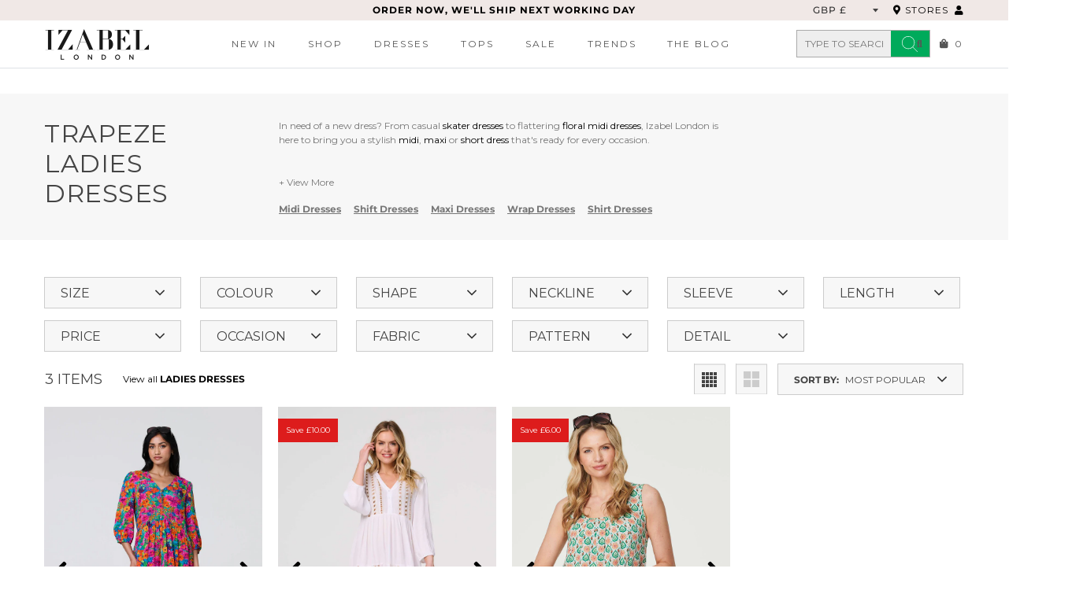

--- FILE ---
content_type: text/html; charset=utf-8
request_url: https://www.izabel.com/collections/ladies-dresses/trapeze
body_size: 52795
content:
<!doctype html>
<html lang="en" data-country="GB">
  <head>
	<script id="pandectes-rules">   /* PANDECTES-GDPR: DO NOT MODIFY AUTO GENERATED CODE OF THIS SCRIPT */      window.PandectesSettings = {"store":{"id":10422564,"plan":"plus","theme":"Izabel_Lqfy_v3.8.2_BlogSection_25.11.25_JT","primaryLocale":"en","adminMode":false,"headless":false,"storefrontRootDomain":"","checkoutRootDomain":"","storefrontAccessToken":""},"tsPublished":1764867535,"declaration":{"showPurpose":false,"showProvider":false,"declIntroText":"We use cookies to optimize website functionality, analyze the performance, and provide personalized experience to you. Some cookies are essential to make the website operate and function correctly. Those cookies cannot be disabled. In this window you can manage your preference of cookies.","showDateGenerated":true},"language":{"unpublished":[],"languageMode":"Single","fallbackLanguage":"en","languageDetection":"browser","languagesSupported":[]},"texts":{"managed":{"headerText":{"en":"We respect your privacy"},"consentText":{"en":"We use cookies to give the best experience on our site, to show you personalised content and products we think you will love."},"linkText":{"en":"Learn more"},"imprintText":{"en":"Imprint"},"googleLinkText":{"en":"Google's Privacy Terms"},"allowButtonText":{"en":"Accept"},"denyButtonText":{"en":"Decline"},"dismissButtonText":{"en":"Ok"},"leaveSiteButtonText":{"en":"Leave this site"},"preferencesButtonText":{"en":"Preferences"},"cookiePolicyText":{"en":"Cookie policy"},"preferencesPopupTitleText":{"en":"Manage consent preferences"},"preferencesPopupIntroText":{"en":"We use cookies to optimize website functionality, analyze the performance, and provide personalized experience to you. Some cookies are essential to make the website operate and function correctly. Those cookies cannot be disabled. In this window you can manage your preference of cookies."},"preferencesPopupSaveButtonText":{"en":"Save preferences"},"preferencesPopupCloseButtonText":{"en":"Close"},"preferencesPopupAcceptAllButtonText":{"en":"Accept all"},"preferencesPopupRejectAllButtonText":{"en":"Reject all"},"cookiesDetailsText":{"en":"Cookies details"},"preferencesPopupAlwaysAllowedText":{"en":"Always allowed"},"accessSectionParagraphText":{"en":"You have the right to request access to your data at any time."},"accessSectionTitleText":{"en":"Data portability"},"accessSectionAccountInfoActionText":{"en":"Personal data"},"accessSectionDownloadReportActionText":{"en":"Request export"},"accessSectionGDPRRequestsActionText":{"en":"Data subject requests"},"accessSectionOrdersRecordsActionText":{"en":"Orders"},"rectificationSectionParagraphText":{"en":"You have the right to request your data to be updated whenever you think it is appropriate."},"rectificationSectionTitleText":{"en":"Data Rectification"},"rectificationCommentPlaceholder":{"en":"Describe what you want to be updated"},"rectificationCommentValidationError":{"en":"Comment is required"},"rectificationSectionEditAccountActionText":{"en":"Request an update"},"erasureSectionTitleText":{"en":"Right to be forgotten"},"erasureSectionParagraphText":{"en":"You have the right to ask all your data to be erased. After that, you will no longer be able to access your account."},"erasureSectionRequestDeletionActionText":{"en":"Request personal data deletion"},"consentDate":{"en":"Consent date"},"consentId":{"en":"Consent ID"},"consentSectionChangeConsentActionText":{"en":"Change consent preference"},"consentSectionConsentedText":{"en":"You consented to the cookies policy of this website on"},"consentSectionNoConsentText":{"en":"You have not consented to the cookies policy of this website."},"consentSectionTitleText":{"en":"Your cookie consent"},"consentStatus":{"en":"Consent preference"},"confirmationFailureMessage":{"en":"Your request was not verified. Please try again and if problem persists, contact store owner for assistance"},"confirmationFailureTitle":{"en":"A problem occurred"},"confirmationSuccessMessage":{"en":"We will soon get back to you as to your request."},"confirmationSuccessTitle":{"en":"Your request is verified"},"guestsSupportEmailFailureMessage":{"en":"Your request was not submitted. Please try again and if problem persists, contact store owner for assistance."},"guestsSupportEmailFailureTitle":{"en":"A problem occurred"},"guestsSupportEmailPlaceholder":{"en":"E-mail address"},"guestsSupportEmailSuccessMessage":{"en":"If you are registered as a customer of this store, you will soon receive an email with instructions on how to proceed."},"guestsSupportEmailSuccessTitle":{"en":"Thank you for your request"},"guestsSupportEmailValidationError":{"en":"Email is not valid"},"guestsSupportInfoText":{"en":"Please login with your customer account to further proceed."},"submitButton":{"en":"Submit"},"submittingButton":{"en":"Submitting..."},"cancelButton":{"en":"Cancel"},"declIntroText":{"en":"We use cookies to optimize website functionality, analyze the performance, and provide personalized experience to you. Some cookies are essential to make the website operate and function correctly. Those cookies cannot be disabled. In this window you can manage your preference of cookies."},"declName":{"en":"Name"},"declPurpose":{"en":"Purpose"},"declType":{"en":"Type"},"declRetention":{"en":"Retention"},"declProvider":{"en":"Provider"},"declFirstParty":{"en":"First-party"},"declThirdParty":{"en":"Third-party"},"declSeconds":{"en":"seconds"},"declMinutes":{"en":"minutes"},"declHours":{"en":"hours"},"declDays":{"en":"days"},"declWeeks":{"en":"week(s)"},"declMonths":{"en":"months"},"declYears":{"en":"years"},"declSession":{"en":"Session"},"declDomain":{"en":"Domain"},"declPath":{"en":"Path"}},"categories":{"strictlyNecessaryCookiesTitleText":{"en":"Strictly necessary cookies"},"strictlyNecessaryCookiesDescriptionText":{"en":"These cookies are essential in order to enable you to move around the website and use its features, such as accessing secure areas of the website. The website cannot function properly without these cookies."},"functionalityCookiesTitleText":{"en":"Functional cookies"},"functionalityCookiesDescriptionText":{"en":"These cookies enable the site to provide enhanced functionality and personalisation. They may be set by us or by third party providers whose services we have added to our pages. If you do not allow these cookies then some or all of these services may not function properly."},"performanceCookiesTitleText":{"en":"Performance cookies"},"performanceCookiesDescriptionText":{"en":"These cookies enable us to monitor and improve the performance of our website. For example, they allow us to count visits, identify traffic sources and see which parts of the site are most popular."},"targetingCookiesTitleText":{"en":"Targeting cookies"},"targetingCookiesDescriptionText":{"en":"These cookies may be set through our site by our advertising partners. They may be used by those companies to build a profile of your interests and show you relevant adverts on other sites.    They do not store directly personal information, but are based on uniquely identifying your browser and internet device. If you do not allow these cookies, you will experience less targeted advertising."},"unclassifiedCookiesTitleText":{"en":"Unclassified cookies"},"unclassifiedCookiesDescriptionText":{"en":"Unclassified cookies are cookies that we are in the process of classifying, together with the providers of individual cookies."}},"auto":{}},"library":{"previewMode":false,"fadeInTimeout":0,"defaultBlocked":0,"showLink":true,"showImprintLink":false,"showGoogleLink":false,"enabled":true,"cookie":{"expiryDays":365,"secure":true,"domain":""},"dismissOnScroll":false,"dismissOnWindowClick":false,"dismissOnTimeout":false,"palette":{"popup":{"background":"#FFFFFF","backgroundForCalculations":{"a":1,"b":255,"g":255,"r":255},"text":"#000000"},"button":{"background":"transparent","backgroundForCalculations":{"a":1,"b":0,"g":0,"r":0},"text":"#000000","textForCalculation":{"a":1,"b":0,"g":0,"r":0},"border":"#000000"}},"content":{"href":"https://www.izabel.com/pages/privacy-policy","imprintHref":"/","close":"&#10005;","target":"_blank","logo":"<img class=\"cc-banner-logo\" style=\"max-height: 16px;\" src=\"https://cdn.shopify.com/s/files/1/1042/2564/t/379/assets/pandectes-logo.png?v=1764066818\" alt=\"Cookie banner\" />"},"window":"<div role=\"dialog\" aria-label=\"{{header}}\" aria-describedby=\"cookieconsent:desc\" id=\"pandectes-banner\" class=\"cc-window-wrapper cc-bottom-wrapper\"><div class=\"pd-cookie-banner-window cc-window {{classes}}\">{{children}}</div></div>","compliance":{"custom":"<div class=\"cc-compliance cc-highlight\">{{preferences}}{{allow}}</div>"},"type":"custom","layouts":{"basic":"{{logo}}{{messagelink}}{{compliance}}{{close}}"},"position":"bottom","theme":"wired","revokable":false,"animateRevokable":false,"revokableReset":false,"revokableLogoUrl":"https://cdn.shopify.com/s/files/1/1042/2564/t/379/assets/pandectes-reopen-logo.png?v=1764066819","revokablePlacement":"bottom-left","revokableMarginHorizontal":15,"revokableMarginVertical":15,"static":false,"autoAttach":true,"hasTransition":true,"blacklistPage":[""],"elements":{"close":"<button aria-label=\"Close\" type=\"button\" class=\"cc-close\">{{close}}</button>","dismiss":"<button type=\"button\" class=\"cc-btn cc-btn-decision cc-dismiss\">{{dismiss}}</button>","allow":"<button type=\"button\" class=\"cc-btn cc-btn-decision cc-allow\">{{allow}}</button>","deny":"<button type=\"button\" class=\"cc-btn cc-btn-decision cc-deny\">{{deny}}</button>","preferences":"<button type=\"button\" class=\"cc-btn cc-settings\" aria-controls=\"pd-cp-preferences\" onclick=\"Pandectes.fn.openPreferences()\">{{preferences}}</button>"}},"geolocation":{"brOnly":false,"caOnly":false,"chOnly":false,"euOnly":false,"jpOnly":false,"thOnly":false,"zaOnly":false,"canadaOnly":false,"canadaLaw25":false,"canadaPipeda":false,"globalVisibility":true},"dsr":{"guestsSupport":false,"accessSectionDownloadReportAuto":false},"banner":{"resetTs":1712323484,"extraCss":"        .cc-banner-logo {max-width: 24em!important;}    @media(min-width: 768px) {.cc-window.cc-floating{max-width: 24em!important;width: 24em!important;}}    .cc-message, .pd-cookie-banner-window .cc-header, .cc-logo {text-align: left}    .cc-window-wrapper{z-index: 2147483647;}    .cc-window{padding: 9px!important;z-index: 2147483647;font-size: 12px!important;font-family: inherit;}    .pd-cookie-banner-window .cc-header{font-size: 12px!important;font-family: inherit;}    .pd-cp-ui{font-family: inherit; background-color: #FFFFFF;color:#000000;}    button.pd-cp-btn, a.pd-cp-btn{}    input + .pd-cp-preferences-slider{background-color: rgba(0, 0, 0, 0.3)}    .pd-cp-scrolling-section::-webkit-scrollbar{background-color: rgba(0, 0, 0, 0.3)}    input:checked + .pd-cp-preferences-slider{background-color: rgba(0, 0, 0, 1)}    .pd-cp-scrolling-section::-webkit-scrollbar-thumb {background-color: rgba(0, 0, 0, 1)}    .pd-cp-ui-close{color:#000000;}    .pd-cp-preferences-slider:before{background-color: #FFFFFF}    .pd-cp-title:before {border-color: #000000!important}    .pd-cp-preferences-slider{background-color:#000000}    .pd-cp-toggle{color:#000000!important}    @media(max-width:699px) {.pd-cp-ui-close-top svg {fill: #000000}}    .pd-cp-toggle:hover,.pd-cp-toggle:visited,.pd-cp-toggle:active{color:#000000!important}    .pd-cookie-banner-window {box-shadow: 0 0 18px rgb(0 0 0 / 20%);}  ","customJavascript":{},"showPoweredBy":false,"logoHeight":16,"revokableTrigger":false,"hybridStrict":false,"cookiesBlockedByDefault":"0","isActive":true,"implicitSavePreferences":true,"cookieIcon":false,"blockBots":false,"showCookiesDetails":true,"hasTransition":true,"blockingPage":false,"showOnlyLandingPage":false,"leaveSiteUrl":"https://www.google.com","linkRespectStoreLang":false},"cookies":{"0":[{"name":"localization","type":"http","domain":"www.izabel.com","path":"/en-ie","provider":"Shopify","firstParty":true,"retention":"1 year(s)","session":false,"expires":1,"unit":"declYears","purpose":{"en":"Shopify store localization"}},{"name":"keep_alive","type":"http","domain":"www.izabel.com","path":"/","provider":"Shopify","firstParty":true,"retention":"30 minute(s)","session":false,"expires":30,"unit":"declMinutes","purpose":{"en":"Used in connection with buyer localization."}},{"name":"secure_customer_sig","type":"http","domain":"www.izabel.com","path":"/","provider":"Shopify","firstParty":true,"retention":"1 year(s)","session":false,"expires":1,"unit":"declYears","purpose":{"en":"Used in connection with customer login."}},{"name":"_cmp_a","type":"http","domain":".izabel.com","path":"/","provider":"Shopify","firstParty":false,"retention":"1 day(s)","session":false,"expires":1,"unit":"declDays","purpose":{"en":"Used for managing customer privacy settings."}},{"name":"shopify_pay_redirect","type":"http","domain":"www.izabel.com","path":"/","provider":"Shopify","firstParty":true,"retention":"1 hour(s)","session":false,"expires":1,"unit":"declHours","purpose":{"en":"The cookie is necessary for the secure checkout and payment function on the website. This function is provided by shopify.com."}},{"name":"_tracking_consent","type":"http","domain":".izabel.com","path":"/","provider":"Shopify","firstParty":false,"retention":"1 year(s)","session":false,"expires":1,"unit":"declYears","purpose":{"en":"Tracking preferences."}},{"name":"cart_currency","type":"http","domain":"www.izabel.com","path":"/","provider":"Shopify","firstParty":true,"retention":"2 ","session":false,"expires":2,"unit":"declSession","purpose":{"en":"The cookie is necessary for the secure checkout and payment function on the website. This function is provided by shopify.com."}},{"name":"wpm-domain-test","type":"http","domain":"com","path":"/","provider":"Shopify","firstParty":false,"retention":"Session","session":true,"expires":1,"unit":"declSeconds","purpose":{"en":"Used to test the storage of parameters about products added to the cart or payment currency"}},{"name":"_secure_session_id","type":"http","domain":"www.izabel.com","path":"/","provider":"Shopify","firstParty":true,"retention":"1 month(s)","session":false,"expires":1,"unit":"declMonths","purpose":{"en":"Used in connection with navigation through a storefront."}}],"1":[{"name":"wpm-domain-test","type":"http","domain":"izabel.com","path":"/","provider":"Shopify","firstParty":false,"retention":"Session","session":true,"expires":1,"unit":"declSeconds","purpose":{"en":"Used to test the storage of parameters about products added to the cart or payment currency"}},{"name":"locale_bar_accepted","type":"http","domain":"www.izabel.com","path":"/","provider":"GrizzlyAppsSRL","firstParty":true,"retention":"Session","session":true,"expires":-55,"unit":"declYears","purpose":{"en":"This cookie is provided by the app (BEST Currency Converter) and is used to secure the currency chosen by the customer."}},{"name":"PHPSESSID","type":"http","domain":"storelocator.metizapps.com","path":"/","provider":"Unknown","firstParty":false,"retention":"Session","session":true,"expires":-55,"unit":"declYears","purpose":{"en":"Cookie is placed by PHP with unknown functionality."}},{"name":"wpm-domain-test","type":"http","domain":"www.izabel.com","path":"/","provider":"Shopify","firstParty":true,"retention":"Session","session":true,"expires":1,"unit":"declSeconds","purpose":{"en":"Used to test the storage of parameters about products added to the cart or payment currency"}},{"name":"_hjSessionUser_3873245","type":"http","domain":".izabel.com","path":"/","provider":"Hotjar","firstParty":false,"retention":"1 year(s)","session":false,"expires":1,"unit":"declYears","purpose":{"en":""}},{"name":"_hjSession_3873245","type":"http","domain":".izabel.com","path":"/","provider":"Hotjar","firstParty":false,"retention":"30 minute(s)","session":false,"expires":30,"unit":"declMinutes","purpose":{"en":""}}],"2":[{"name":"_shopify_y","type":"http","domain":".izabel.com","path":"/","provider":"Shopify","firstParty":false,"retention":"1 year(s)","session":false,"expires":1,"unit":"declYears","purpose":{"en":"Shopify analytics."}},{"name":"_orig_referrer","type":"http","domain":".izabel.com","path":"/","provider":"Shopify","firstParty":false,"retention":"2 ","session":false,"expires":2,"unit":"declSession","purpose":{"en":"Tracks landing pages."}},{"name":"_landing_page","type":"http","domain":".izabel.com","path":"/","provider":"Shopify","firstParty":false,"retention":"2 ","session":false,"expires":2,"unit":"declSession","purpose":{"en":"Tracks landing pages."}},{"name":"_shopify_sa_p","type":"http","domain":".izabel.com","path":"/","provider":"Shopify","firstParty":false,"retention":"30 minute(s)","session":false,"expires":30,"unit":"declMinutes","purpose":{"en":"Shopify analytics relating to marketing & referrals."}},{"name":"_gid","type":"http","domain":".izabel.com","path":"/","provider":"Google","firstParty":false,"retention":"1 day(s)","session":false,"expires":1,"unit":"declDays","purpose":{"en":"Cookie is placed by Google Analytics to count and track pageviews."}},{"name":"_gat","type":"http","domain":".izabel.com","path":"/","provider":"Google","firstParty":false,"retention":"1 minute(s)","session":false,"expires":1,"unit":"declMinutes","purpose":{"en":"Cookie is placed by Google Analytics to filter requests from bots."}},{"name":"_shopify_s","type":"http","domain":".izabel.com","path":"/","provider":"Shopify","firstParty":false,"retention":"30 minute(s)","session":false,"expires":30,"unit":"declMinutes","purpose":{"en":"Shopify analytics."}},{"name":"_shopify_sa_t","type":"http","domain":".izabel.com","path":"/","provider":"Shopify","firstParty":false,"retention":"30 minute(s)","session":false,"expires":30,"unit":"declMinutes","purpose":{"en":"Shopify analytics relating to marketing & referrals."}},{"name":"_ga","type":"http","domain":".izabel.com","path":"/","provider":"Google","firstParty":false,"retention":"1 year(s)","session":false,"expires":1,"unit":"declYears","purpose":{"en":"Cookie is set by Google Analytics with unknown functionality"}},{"name":"_shopify_s","type":"http","domain":"com","path":"/","provider":"Shopify","firstParty":false,"retention":"Session","session":true,"expires":1,"unit":"declSeconds","purpose":{"en":"Shopify analytics."}},{"name":"__cf_bm","type":"http","domain":".forms.soundestlink.com","path":"/","provider":"CloudFlare","firstParty":false,"retention":"30 minute(s)","session":false,"expires":30,"unit":"declMinutes","purpose":{"en":"Used to manage incoming traffic that matches criteria associated with bots."}},{"name":"_ga_JBGHRHEMVY","type":"http","domain":".izabel.com","path":"/","provider":"Google","firstParty":false,"retention":"1 year(s)","session":false,"expires":1,"unit":"declYears","purpose":{"en":""}},{"name":"_ga_P5Z7E1XKLE","type":"http","domain":".izabel.com","path":"/","provider":"Google","firstParty":false,"retention":"1 year(s)","session":false,"expires":1,"unit":"declYears","purpose":{"en":""}},{"name":"_sp_ses.722c","type":"http","domain":"www.izabel.com","path":"/","provider":"Snowplow","firstParty":true,"retention":"30 minute(s)","session":false,"expires":30,"unit":"declMinutes","purpose":{"en":""}},{"name":"_sp_id.722c","type":"http","domain":"www.izabel.com","path":"/","provider":"Snowplow","firstParty":true,"retention":"1 year(s)","session":false,"expires":1,"unit":"declYears","purpose":{"en":""}}],"4":[{"name":"_gcl_au","type":"http","domain":".izabel.com","path":"/","provider":"Google","firstParty":false,"retention":"3 month(s)","session":false,"expires":3,"unit":"declMonths","purpose":{"en":"Cookie is placed by Google Tag Manager to track conversions."}},{"name":"_ttp","type":"http","domain":".tiktok.com","path":"/","provider":"TikTok","firstParty":false,"retention":"1 year(s)","session":false,"expires":1,"unit":"declYears","purpose":{"en":"To measure and improve the performance of your advertising campaigns and to personalize the user's experience (including ads) on TikTok."}},{"name":"_fbp","type":"http","domain":".izabel.com","path":"/","provider":"Facebook","firstParty":false,"retention":"3 month(s)","session":false,"expires":3,"unit":"declMonths","purpose":{"en":"Cookie is placed by Facebook to track visits across websites."}},{"name":"_tt_enable_cookie","type":"http","domain":".izabel.com","path":"/","provider":"TikTok","firstParty":false,"retention":"1 year(s)","session":false,"expires":1,"unit":"declYears","purpose":{"en":"Used to identify a visitor."}},{"name":"_ttp","type":"http","domain":".izabel.com","path":"/","provider":"TikTok","firstParty":false,"retention":"1 year(s)","session":false,"expires":1,"unit":"declYears","purpose":{"en":"To measure and improve the performance of your advertising campaigns and to personalize the user's experience (including ads) on TikTok."}},{"name":"test_cookie","type":"http","domain":".doubleclick.net","path":"/","provider":"Google","firstParty":false,"retention":"15 minute(s)","session":false,"expires":15,"unit":"declMinutes","purpose":{"en":"To measure the visitors’ actions after they click through from an advert. Expires after each visit."}},{"name":"soundestID","type":"http","domain":".izabel.com","path":"/","provider":"Omnisend","firstParty":false,"retention":"Session","session":true,"expires":-55,"unit":"declYears","purpose":{"en":"Used to identify an anonymous contact."}},{"name":"omnisendSessionID","type":"http","domain":".izabel.com","path":"/","provider":"Omnisend","firstParty":false,"retention":"30 minute(s)","session":false,"expires":30,"unit":"declMinutes","purpose":{"en":"Used to identify a session of an anonymous contact or a contact."}},{"name":"IDE","type":"http","domain":".doubleclick.net","path":"/","provider":"Google","firstParty":false,"retention":"1 year(s)","session":false,"expires":1,"unit":"declYears","purpose":{"en":"To measure the visitors’ actions after they click through from an advert. Expires after 1 year."}}],"8":[{"name":"_isuid","type":"http","domain":"www.izabel.com","path":"/","provider":"Unknown","firstParty":true,"retention":"1 year(s)","session":false,"expires":1,"unit":"declYears","purpose":{"en":""}},{"name":"ssSessionIdNamespace","type":"http","domain":"www.izabel.com","path":"/","provider":"Unknown","firstParty":true,"retention":"Session","session":true,"expires":-55,"unit":"declYears","purpose":{"en":""}},{"name":"ssUserId","type":"http","domain":"www.izabel.com","path":"/","provider":"Unknown","firstParty":true,"retention":"1 year(s)","session":false,"expires":1,"unit":"declYears","purpose":{"en":""}},{"name":"lantern","type":"http","domain":".izabel.com","path":"/","provider":"Unknown","firstParty":false,"retention":"1 month(s)","session":false,"expires":1,"unit":"declMonths","purpose":{"en":""}},{"name":"rmuid","type":"http","domain":".linksynergy.com","path":"/","provider":"Unknown","firstParty":false,"retention":"1 year(s)","session":false,"expires":1,"unit":"declYears","purpose":{"en":""}},{"name":"_hjTLDTest","type":"http","domain":"izabel.com","path":"/","provider":"Unknown","firstParty":false,"retention":"Session","session":true,"expires":1,"unit":"declSeconds","purpose":{"en":""}},{"name":"_shopify_essential","type":"http","domain":"www.izabel.com","path":"/","provider":"Unknown","firstParty":true,"retention":"1 year(s)","session":false,"expires":1,"unit":"declYears","purpose":{"en":""}},{"name":"omnisendShopifyCart","type":"http","domain":".izabel.com","path":"/","provider":"Unknown","firstParty":false,"retention":"Session","session":true,"expires":-55,"unit":"declYears","purpose":{"en":""}},{"name":"yotpo_pixel","type":"http","domain":"www.izabel.com","path":"/","provider":"Unknown","firstParty":true,"retention":"8 hour(s)","session":false,"expires":8,"unit":"declHours","purpose":{"en":""}},{"name":"omnisend-form-65fc657075b6cc4e1b8f9114-version-selected","type":"http","domain":".izabel.com","path":"/","provider":"Unknown","firstParty":false,"retention":"1 year(s)","session":false,"expires":1,"unit":"declYears","purpose":{"en":""}},{"name":"page-views","type":"http","domain":".izabel.com","path":"/","provider":"Unknown","firstParty":false,"retention":"Session","session":true,"expires":-55,"unit":"declYears","purpose":{"en":""}},{"name":"pixel","type":"http","domain":".yotpo.com","path":"/","provider":"Unknown","firstParty":false,"retention":"1 year(s)","session":false,"expires":1,"unit":"declYears","purpose":{"en":""}}]},"blocker":{"isActive":false,"googleConsentMode":{"id":"GTM-NMBDH63","analyticsId":"G-JBGHRHEMVY","adwordsId":"AW-969375279","isActive":true,"adStorageCategory":4,"analyticsStorageCategory":2,"personalizationStorageCategory":1,"functionalityStorageCategory":1,"customEvent":true,"securityStorageCategory":0,"redactData":false,"urlPassthrough":true,"dataLayerProperty":"dataLayer","waitForUpdate":2000,"useNativeChannel":true},"facebookPixel":{"id":"","isActive":false,"ldu":false},"microsoft":{},"rakuten":{"isActive":false,"cmp":false,"ccpa":false},"klaviyoIsActive":false,"gpcIsActive":false,"clarity":{},"defaultBlocked":0,"patterns":{"whiteList":[],"blackList":{"1":[],"2":[],"4":[],"8":[]},"iframesWhiteList":[],"iframesBlackList":{"1":[],"2":[],"4":[],"8":[]},"beaconsWhiteList":[],"beaconsBlackList":{"1":[],"2":[],"4":[],"8":[]}}}}      !function(){"use strict";window.PandectesRules=window.PandectesRules||{},window.PandectesRules.manualBlacklist={1:[],2:[],4:[]},window.PandectesRules.blacklistedIFrames={1:[],2:[],4:[]},window.PandectesRules.blacklistedCss={1:[],2:[],4:[]},window.PandectesRules.blacklistedBeacons={1:[],2:[],4:[]};const e="javascript/blocked",t=["US-CA","US-VA","US-CT","US-UT","US-CO","US-MT","US-TX","US-OR","US-IA","US-NE","US-NH","US-DE","US-NJ","US-TN","US-MN"],n=["AT","BE","BG","HR","CY","CZ","DK","EE","FI","FR","DE","GR","HU","IE","IT","LV","LT","LU","MT","NL","PL","PT","RO","SK","SI","ES","SE","GB","LI","NO","IS"];function a(e){return new RegExp(e.replace(/[/\\.+?$()]/g,"\\$&").replace("*","(.*)"))}const o=(e,t="log")=>{new URLSearchParams(window.location.search).get("log")&&console[t](`PandectesRules: ${e}`)};function s(e){const t=document.createElement("script");t.async=!0,t.src=e,document.head.appendChild(t)}const r=window.PandectesRulesSettings||window.PandectesSettings,i=function(){if(void 0!==window.dataLayer&&Array.isArray(window.dataLayer)){if(window.dataLayer.some((e=>"pandectes_full_scan"===e.event)))return!0}return!1}(),c=((e="_pandectes_gdpr")=>{const t=("; "+document.cookie).split("; "+e+"=");let n;if(t.length<2)n={};else{const e=t.pop().split(";");n=window.atob(e.shift())}const a=(e=>{try{return JSON.parse(e)}catch(e){return!1}})(n);return!1!==a?a:n})(),{banner:{isActive:d},blocker:{defaultBlocked:l,patterns:u}}=r,g=c&&null!==c.preferences&&void 0!==c.preferences?c.preferences:null,p=i?0:d?null===g?l:g:0,f={1:!(1&p),2:!(2&p),4:!(4&p)},{blackList:h,whiteList:w,iframesBlackList:y,iframesWhiteList:m,beaconsBlackList:b,beaconsWhiteList:k}=u,_={blackList:[],whiteList:[],iframesBlackList:{1:[],2:[],4:[],8:[]},iframesWhiteList:[],beaconsBlackList:{1:[],2:[],4:[],8:[]},beaconsWhiteList:[]};[1,2,4].map((e=>{f[e]||(_.blackList.push(...h[e].length?h[e].map(a):[]),_.iframesBlackList[e]=y[e].length?y[e].map(a):[],_.beaconsBlackList[e]=b[e].length?b[e].map(a):[])})),_.whiteList=w.length?w.map(a):[],_.iframesWhiteList=m.length?m.map(a):[],_.beaconsWhiteList=k.length?k.map(a):[];const v={scripts:[],iframes:{1:[],2:[],4:[]},beacons:{1:[],2:[],4:[]},css:{1:[],2:[],4:[]}},L=(t,n)=>t&&(!n||n!==e)&&(!_.blackList||_.blackList.some((e=>e.test(t))))&&(!_.whiteList||_.whiteList.every((e=>!e.test(t)))),S=(e,t)=>{const n=_.iframesBlackList[t],a=_.iframesWhiteList;return e&&(!n||n.some((t=>t.test(e))))&&(!a||a.every((t=>!t.test(e))))},C=(e,t)=>{const n=_.beaconsBlackList[t],a=_.beaconsWhiteList;return e&&(!n||n.some((t=>t.test(e))))&&(!a||a.every((t=>!t.test(e))))},A=new MutationObserver((e=>{for(let t=0;t<e.length;t++){const{addedNodes:n}=e[t];for(let e=0;e<n.length;e++){const t=n[e],a=t.dataset&&t.dataset.cookiecategory;if(1===t.nodeType&&"LINK"===t.tagName){const e=t.dataset&&t.dataset.href;if(e&&a)switch(a){case"functionality":case"C0001":v.css[1].push(e);break;case"performance":case"C0002":v.css[2].push(e);break;case"targeting":case"C0003":v.css[4].push(e)}}}}}));var $=new MutationObserver((t=>{for(let n=0;n<t.length;n++){const{addedNodes:a}=t[n];for(let t=0;t<a.length;t++){const n=a[t],s=n.src||n.dataset&&n.dataset.src,r=n.dataset&&n.dataset.cookiecategory;if(1===n.nodeType&&"IFRAME"===n.tagName){if(s){let e=!1;S(s,1)||"functionality"===r||"C0001"===r?(e=!0,v.iframes[1].push(s)):S(s,2)||"performance"===r||"C0002"===r?(e=!0,v.iframes[2].push(s)):(S(s,4)||"targeting"===r||"C0003"===r)&&(e=!0,v.iframes[4].push(s)),e&&(n.removeAttribute("src"),n.setAttribute("data-src",s))}}else if(1===n.nodeType&&"IMG"===n.tagName){if(s){let e=!1;C(s,1)?(e=!0,v.beacons[1].push(s)):C(s,2)?(e=!0,v.beacons[2].push(s)):C(s,4)&&(e=!0,v.beacons[4].push(s)),e&&(n.removeAttribute("src"),n.setAttribute("data-src",s))}}else if(1===n.nodeType&&"SCRIPT"===n.tagName){const t=n.type;let a=!1;if(L(s,t)?(o(`rule blocked: ${s}`),a=!0):s&&r?o(`manually blocked @ ${r}: ${s}`):r&&o(`manually blocked @ ${r}: inline code`),a){v.scripts.push([n,t]),n.type=e;const a=function(t){n.getAttribute("type")===e&&t.preventDefault(),n.removeEventListener("beforescriptexecute",a)};n.addEventListener("beforescriptexecute",a),n.parentElement&&n.parentElement.removeChild(n)}}}}}));const P=document.createElement,E={src:Object.getOwnPropertyDescriptor(HTMLScriptElement.prototype,"src"),type:Object.getOwnPropertyDescriptor(HTMLScriptElement.prototype,"type")};window.PandectesRules.unblockCss=e=>{const t=v.css[e]||[];t.length&&o(`Unblocking CSS for ${e}`),t.forEach((e=>{const t=document.querySelector(`link[data-href^="${e}"]`);t.removeAttribute("data-href"),t.href=e})),v.css[e]=[]},window.PandectesRules.unblockIFrames=e=>{const t=v.iframes[e]||[];t.length&&o(`Unblocking IFrames for ${e}`),_.iframesBlackList[e]=[],t.forEach((e=>{const t=document.querySelector(`iframe[data-src^="${e}"]`);t.removeAttribute("data-src"),t.src=e})),v.iframes[e]=[]},window.PandectesRules.unblockBeacons=e=>{const t=v.beacons[e]||[];t.length&&o(`Unblocking Beacons for ${e}`),_.beaconsBlackList[e]=[],t.forEach((e=>{const t=document.querySelector(`img[data-src^="${e}"]`);t.removeAttribute("data-src"),t.src=e})),v.beacons[e]=[]},window.PandectesRules.unblockInlineScripts=function(e){const t=1===e?"functionality":2===e?"performance":"targeting",n=document.querySelectorAll(`script[type="javascript/blocked"][data-cookiecategory="${t}"]`);o(`unblockInlineScripts: ${n.length} in ${t}`),n.forEach((function(e){const t=document.createElement("script");t.type="text/javascript",e.hasAttribute("src")?t.src=e.getAttribute("src"):t.textContent=e.textContent,document.head.appendChild(t),e.parentNode.removeChild(e)}))},window.PandectesRules.unblockInlineCss=function(e){const t=1===e?"functionality":2===e?"performance":"targeting",n=document.querySelectorAll(`link[data-cookiecategory="${t}"]`);o(`unblockInlineCss: ${n.length} in ${t}`),n.forEach((function(e){e.href=e.getAttribute("data-href")}))},window.PandectesRules.unblock=function(e){e.length<1?(_.blackList=[],_.whiteList=[],_.iframesBlackList=[],_.iframesWhiteList=[]):(_.blackList&&(_.blackList=_.blackList.filter((t=>e.every((e=>"string"==typeof e?!t.test(e):e instanceof RegExp?t.toString()!==e.toString():void 0))))),_.whiteList&&(_.whiteList=[..._.whiteList,...e.map((e=>{if("string"==typeof e){const t=".*"+a(e)+".*";if(_.whiteList.every((e=>e.toString()!==t.toString())))return new RegExp(t)}else if(e instanceof RegExp&&_.whiteList.every((t=>t.toString()!==e.toString())))return e;return null})).filter(Boolean)]));let t=0;[...v.scripts].forEach((([e,n],a)=>{if(function(e){const t=e.getAttribute("src");return _.blackList&&_.blackList.every((e=>!e.test(t)))||_.whiteList&&_.whiteList.some((e=>e.test(t)))}(e)){const o=document.createElement("script");for(let t=0;t<e.attributes.length;t++){let n=e.attributes[t];"src"!==n.name&&"type"!==n.name&&o.setAttribute(n.name,e.attributes[t].value)}o.setAttribute("src",e.src),o.setAttribute("type",n||"application/javascript"),document.head.appendChild(o),v.scripts.splice(a-t,1),t++}})),0==_.blackList.length&&0===_.iframesBlackList[1].length&&0===_.iframesBlackList[2].length&&0===_.iframesBlackList[4].length&&0===_.beaconsBlackList[1].length&&0===_.beaconsBlackList[2].length&&0===_.beaconsBlackList[4].length&&(o("Disconnecting observers"),$.disconnect(),A.disconnect())};const{store:{adminMode:T,headless:B,storefrontRootDomain:R,checkoutRootDomain:I,storefrontAccessToken:O},banner:{isActive:N},blocker:U}=r,{defaultBlocked:D}=U;N&&function(e){if(window.Shopify&&window.Shopify.customerPrivacy)return void e();let t=null;window.Shopify&&window.Shopify.loadFeatures&&window.Shopify.trackingConsent?e():t=setInterval((()=>{window.Shopify&&window.Shopify.loadFeatures&&(clearInterval(t),window.Shopify.loadFeatures([{name:"consent-tracking-api",version:"0.1"}],(t=>{t?o("Shopify.customerPrivacy API - failed to load"):(o(`shouldShowBanner() -> ${window.Shopify.trackingConsent.shouldShowBanner()} | saleOfDataRegion() -> ${window.Shopify.trackingConsent.saleOfDataRegion()}`),e())})))}),10)}((()=>{!function(){const e=window.Shopify.trackingConsent;if(!1!==e.shouldShowBanner()||null!==g||7!==D)try{const t=T&&!(window.Shopify&&window.Shopify.AdminBarInjector);let n={preferences:!(1&p)||i||t,analytics:!(2&p)||i||t,marketing:!(4&p)||i||t};B&&(n.headlessStorefront=!0,n.storefrontRootDomain=R?.length?R:window.location.hostname,n.checkoutRootDomain=I?.length?I:`checkout.${window.location.hostname}`,n.storefrontAccessToken=O?.length?O:""),e.firstPartyMarketingAllowed()===n.marketing&&e.analyticsProcessingAllowed()===n.analytics&&e.preferencesProcessingAllowed()===n.preferences||e.setTrackingConsent(n,(function(e){e&&e.error?o("Shopify.customerPrivacy API - failed to setTrackingConsent"):o(`setTrackingConsent(${JSON.stringify(n)})`)}))}catch(e){o("Shopify.customerPrivacy API - exception")}}(),function(){if(B){const e=window.Shopify.trackingConsent,t=e.currentVisitorConsent();if(navigator.globalPrivacyControl&&""===t.sale_of_data){const t={sale_of_data:!1,headlessStorefront:!0};t.storefrontRootDomain=R?.length?R:window.location.hostname,t.checkoutRootDomain=I?.length?I:`checkout.${window.location.hostname}`,t.storefrontAccessToken=O?.length?O:"",e.setTrackingConsent(t,(function(e){e&&e.error?o(`Shopify.customerPrivacy API - failed to setTrackingConsent({${JSON.stringify(t)})`):o(`setTrackingConsent(${JSON.stringify(t)})`)}))}}}()}));const M="[Pandectes :: Google Consent Mode debug]:";function j(...e){const t=e[0],n=e[1],a=e[2];if("consent"!==t)return"config"===t?"config":void 0;const{ad_storage:o,ad_user_data:s,ad_personalization:r,functionality_storage:i,analytics_storage:c,personalization_storage:d,security_storage:l}=a,u={Command:t,Mode:n,ad_storage:o,ad_user_data:s,ad_personalization:r,functionality_storage:i,analytics_storage:c,personalization_storage:d,security_storage:l};return console.table(u),"default"===n&&("denied"===o&&"denied"===s&&"denied"===r&&"denied"===i&&"denied"===c&&"denied"===d||console.warn(`${M} all types in a "default" command should be set to "denied" except for security_storage that should be set to "granted"`)),n}let z=!1,x=!1;function q(e){e&&("default"===e?(z=!0,x&&console.warn(`${M} "default" command was sent but there was already an "update" command before it.`)):"update"===e?(x=!0,z||console.warn(`${M} "update" command was sent but there was no "default" command before it.`)):"config"===e&&(z||console.warn(`${M} a tag read consent state before a "default" command was sent.`)))}const{banner:{isActive:F,hybridStrict:W},geolocation:{caOnly:H=!1,euOnly:G=!1,brOnly:J=!1,jpOnly:V=!1,thOnly:K=!1,chOnly:Z=!1,zaOnly:Y=!1,canadaOnly:X=!1,globalVisibility:Q=!0},blocker:{defaultBlocked:ee=7,googleConsentMode:{isActive:te,onlyGtm:ne=!1,id:ae="",analyticsId:oe="",adwordsId:se="",redactData:re,urlPassthrough:ie,adStorageCategory:ce,analyticsStorageCategory:de,functionalityStorageCategory:le,personalizationStorageCategory:ue,securityStorageCategory:ge,dataLayerProperty:pe="dataLayer",waitForUpdate:fe=0,useNativeChannel:he=!1,debugMode:we=!1}}}=r;function ye(){window[pe].push(arguments)}window[pe]=window[pe]||[];const me={hasInitialized:!1,useNativeChannel:!1,ads_data_redaction:!1,url_passthrough:!1,data_layer_property:"dataLayer",storage:{ad_storage:"granted",ad_user_data:"granted",ad_personalization:"granted",analytics_storage:"granted",functionality_storage:"granted",personalization_storage:"granted",security_storage:"granted"}};if(F&&te)if(we&&(be=pe||"dataLayer",window[be].forEach((e=>{q(j(...e))})),window[be].push=function(...e){return q(j(...e[0])),Array.prototype.push.apply(this,e)}),ne){const e="https://www.googletagmanager.com";if(ae.length){const t=ae.split(",");window[me.data_layer_property].push({"gtm.start":(new Date).getTime(),event:"gtm.js"});for(let n=0;n<t.length;n++){const a="dataLayer"!==me.data_layer_property?`&l=${me.data_layer_property}`:"";s(`${e}/gtm.js?id=${t[n].trim()}${a}`)}}}else{const e=0===(ee&ce)?"granted":"denied",a=0===(ee&de)?"granted":"denied",o=0===(ee&le)?"granted":"denied",r=0===(ee&ue)?"granted":"denied",i=0===(ee&ge)?"granted":"denied";me.hasInitialized=!0,me.useNativeChannel=he,me.url_passthrough=ie,me.ads_data_redaction="denied"===e&&re,me.storage.ad_storage=e,me.storage.ad_user_data=e,me.storage.ad_personalization=e,me.storage.analytics_storage=a,me.storage.functionality_storage=o,me.storage.personalization_storage=r,me.storage.security_storage=i,me.data_layer_property=pe||"dataLayer",ye("set","developer_id.dMTZkMj",!0),me.ads_data_redaction&&ye("set","ads_data_redaction",me.ads_data_redaction),me.url_passthrough&&ye("set","url_passthrough",me.url_passthrough),function(){const e=p!==ee?{wait_for_update:fe||500}:fe?{wait_for_update:fe}:{};Q&&!W?ye("consent","default",{...me.storage,...e}):(ye("consent","default",{...me.storage,...e,region:[...G||W?n:[],...H&&!W?t:[],...J&&!W?["BR"]:[],...V&&!W?["JP"]:[],...!1===X||W?[]:["CA"],...K&&!W?["TH"]:[],...Z&&!W?["CH"]:[],...Y&&!W?["ZA"]:[]]}),ye("consent","default",{ad_storage:"granted",ad_user_data:"granted",ad_personalization:"granted",analytics_storage:"granted",functionality_storage:"granted",personalization_storage:"granted",security_storage:"granted",...e}));if(null!==g){const e=0===(p&ce)?"granted":"denied",t=0===(p&de)?"granted":"denied",n=0===(p&le)?"granted":"denied",a=0===(p&ue)?"granted":"denied",o=0===(p&ge)?"granted":"denied";me.storage.ad_storage=e,me.storage.ad_user_data=e,me.storage.ad_personalization=e,me.storage.analytics_storage=t,me.storage.functionality_storage=n,me.storage.personalization_storage=a,me.storage.security_storage=o,ye("consent","update",me.storage)}ye("js",new Date);const a="https://www.googletagmanager.com";if(ae.length){const e=ae.split(",");window[me.data_layer_property].push({"gtm.start":(new Date).getTime(),event:"gtm.js"});for(let t=0;t<e.length;t++){const n="dataLayer"!==me.data_layer_property?`&l=${me.data_layer_property}`:"";s(`${a}/gtm.js?id=${e[t].trim()}${n}`)}}if(oe.length){const e=oe.split(",");for(let t=0;t<e.length;t++){const n=e[t].trim();n.length&&(s(`${a}/gtag/js?id=${n}`),ye("config",n,{send_page_view:!1}))}}if(se.length){const e=se.split(",");for(let t=0;t<e.length;t++){const n=e[t].trim();n.length&&(s(`${a}/gtag/js?id=${n}`),ye("config",n,{allow_enhanced_conversions:!0}))}}}()}var be;const{blocker:{klaviyoIsActive:ke,googleConsentMode:{adStorageCategory:_e}}}=r;ke&&window.addEventListener("PandectesEvent_OnConsent",(function(e){const{preferences:t}=e.detail;if(null!=t){const e=0===(t&_e)?"granted":"denied";void 0!==window.klaviyo&&window.klaviyo.isIdentified()&&window.klaviyo.push(["identify",{ad_personalization:e,ad_user_data:e}])}}));const{banner:{revokableTrigger:ve}}=r;ve&&(window.onload=async()=>{for await(let e of((e,t=1e3,n=1e4)=>{const a=new WeakMap;return{async*[Symbol.asyncIterator](){const o=Date.now();for(;Date.now()-o<n;){const n=document.querySelectorAll(e);for(const e of n)a.has(e)||(a.set(e,!0),yield e);await new Promise((e=>setTimeout(e,t)))}}}})('a[href*="#reopenBanner"]'))e.onclick=e=>{e.preventDefault(),window.Pandectes.fn.revokeConsent()}});const{banner:{isActive:Le},blocker:{defaultBlocked:Se=7,microsoft:{isActive:Ce,uetTags:Ae,dataLayerProperty:$e="uetq"}={isActive:!1,uetTags:"",dataLayerProperty:"uetq"},clarity:{isActive:Pe,id:Ee}={isActive:!1,id:""}}}=r,Te={hasInitialized:!1,data_layer_property:"uetq",storage:{ad_storage:"granted"}};if(Le&&Ce){if(function(e,t,n){const a=new Date;a.setTime(a.getTime()+24*n*60*60*1e3);const o="expires="+a.toUTCString();document.cookie=`${e}=${t}; ${o}; path=/; secure; samesite=strict`}("_uetmsdns","0",365),Ae.length){const e=Ae.split(",");for(let t=0;t<e.length;t++)e[t].trim().length&&Me(e[t])}const e=4&Se?"denied":"granted";if(Te.hasInitialized=!0,Te.storage.ad_storage=e,window[$e]=window[$e]||[],window[$e].push("consent","default",Te.storage),null!==g){const e=4&p?"denied":"granted";Te.storage.ad_storage=e,window[$e].push("consent","update",Te.storage)}}var Be,Re,Ie,Oe,Ne,Ue,De;function Me(e){const t=document.createElement("script");t.type="text/javascript",t.async=!0,t.src="//bat.bing.com/bat.js",t.onload=function(){const t={ti:e,cookieFlags:"SameSite=None;Secure"};t.q=window[$e],window[$e]=new UET(t),window[$e].push("pageLoad")},document.head.appendChild(t)}Pe&&Le&&(Ee.length&&(Be=window,Re=document,Oe="script",Ne=Ee,Be[Ie="clarity"]=Be[Ie]||function(){(Be[Ie].q=Be[Ie].q||[]).push(arguments)},(Ue=Re.createElement(Oe)).async=1,Ue.src="https://www.clarity.ms/tag/"+Ne,(De=Re.getElementsByTagName(Oe)[0]).parentNode.insertBefore(Ue,De)),window.addEventListener("PandectesEvent_OnConsent",(e=>{["new","revoke"].includes(e.detail?.consentType)&&"function"==typeof window.clarity&&(2&e.detail?.preferences?window.clarity("consent",!1):window.clarity("consent"))}))),window.PandectesRules.gcm=me;const{banner:{isActive:je},blocker:{isActive:ze}}=r;o(`Prefs: ${p} | Banner: ${je?"on":"off"} | Blocker: ${ze?"on":"off"}`);const xe=null===g&&/\/checkouts\//.test(window.location.pathname);0!==p&&!1===i&&ze&&!xe&&(o("Blocker will execute"),document.createElement=function(...t){if("script"!==t[0].toLowerCase())return P.bind?P.bind(document)(...t):P;const n=P.bind(document)(...t);try{Object.defineProperties(n,{src:{...E.src,set(t){L(t,n.type)&&E.type.set.call(this,e),E.src.set.call(this,t)}},type:{...E.type,get(){const t=E.type.get.call(this);return t===e||L(this.src,t)?null:t},set(t){const a=L(n.src,n.type)?e:t;E.type.set.call(this,a)}}}),n.setAttribute=function(t,a){if("type"===t){const t=L(n.src,n.type)?e:a;E.type.set.call(n,t)}else"src"===t?(L(a,n.type)&&E.type.set.call(n,e),E.src.set.call(n,a)):HTMLScriptElement.prototype.setAttribute.call(n,t,a)}}catch(e){console.warn("Yett: unable to prevent script execution for script src ",n.src,".\n",'A likely cause would be because you are using a third-party browser extension that monkey patches the "document.createElement" function.')}return n},$.observe(document.documentElement,{childList:!0,subtree:!0}),A.observe(document.documentElement,{childList:!0,subtree:!0}))}();
</script>
	
	
	
	
	
	
	
	
	
	

    
	
  

  <style id='hs-critical-css'>@font-face{font-family:"Font Awesome 5 Pro";font-style:normal;font-weight:300;font-display:block;src:url('https://www.izabel.com/cdn/shop/t/292/assets/fa-light-300.woff?v=26277602217563259751678786705');src:url('https://www.izabel.com/cdn/shop/t/292/assets/fa-light-300.woff?v=26277602217563259751678786705') format("woff"),url('https://www.izabel.com/cdn/shop/t/292/assets/fa-light-300.woff2?v=170859421890764520661678786705') format("woff2"),url('https://www.izabel.com/cdn/shop/t/292/assets/fa-light-300.svg?v=183291992877854273861678786705') format("svg")}@font-face{font-family:"Font Awesome 5 Pro";font-style:normal;font-weight:400;font-display:block;src:url('https://www.izabel.com/cdn/shop/t/292/assets/fa-regular-400.woff?v=26360628410293787941678786705');src:url('https://www.izabel.com/cdn/shop/t/292/assets/fa-regular-400.woff?v=26360628410293787941678786705') format("woff"),url('https://www.izabel.com/cdn/shop/t/292/assets/fa-regular-400.woff2?v=42471829090106750021678786705') format("woff2"),url('https://www.izabel.com/cdn/shop/t/292/assets/fa-regular-400.svg?v=39317862432948595801678786705') format("svg")}@font-face{font-family:"Font Awesome 5 Pro";font-style:normal;font-weight:900;font-display:block;src:url('https://www.izabel.com/cdn/shop/t/292/assets/fa-solid-900.woff?v=49310986432313222611678786705');src:url('https://www.izabel.com/cdn/shop/t/292/assets/fa-solid-900.woff?v=49310986432313222611678786705') format("woff"),url('https://www.izabel.com/cdn/shop/t/292/assets/fa-solid-900.woff2?v=633214915696585071678786705') format("woff2"),url('https://www.izabel.com/cdn/shop/t/292/assets/fa-solid-900.svg?v=137468151831937817731678786705') format("svg")}@font-face{font-family:"Font Awesome 5 Pro";font-style:normal;font-weight:300;font-display:block;src:url(//www.izabel.com/cdn/shop/t/345/assets/fa-light-300.woff?v=26277602217563259751699977983);src:url(//www.izabel.com/cdn/shop/t/345/assets/fa-light-300.woff?v=26277602217563259751699977983) format("woff"),url(//www.izabel.com/cdn/shop/t/345/assets/fa-light-300.woff2?v=170859421890764520661699977983) format("woff2"),url(//www.izabel.com/cdn/shop/t/345/assets/fa-light-300.svg?v=183291992877854273861699977983) format("svg")}@font-face{font-family:"Font Awesome 5 Pro";font-style:normal;font-weight:400;font-display:block;src:url(//www.izabel.com/cdn/shop/t/345/assets/fa-regular-400.woff?v=26360628410293787941699977983);src:url(//www.izabel.com/cdn/shop/t/345/assets/fa-regular-400.woff?v=26360628410293787941699977983) format("woff"),url(//www.izabel.com/cdn/shop/t/345/assets/fa-regular-400.woff2?v=42471829090106750021699977983) format("woff2"),url(//www.izabel.com/cdn/shop/t/345/assets/fa-regular-400.svg?v=39317862432948595801699977983) format("svg")}@font-face{font-family:"Font Awesome 5 Pro";font-style:normal;font-weight:900;font-display:block;src:url(//www.izabel.com/cdn/shop/t/345/assets/fa-solid-900.woff?v=49310986432313222611699977983);src:url(//www.izabel.com/cdn/shop/t/345/assets/fa-solid-900.woff?v=49310986432313222611699977983) format("woff"),url(//www.izabel.com/cdn/shop/t/345/assets/fa-solid-900.woff2?v=633214915696585071699977983) format("woff2"),url(//www.izabel.com/cdn/shop/t/345/assets/fa-solid-900.svg?v=137468151831937817731699977983) format("svg")}@font-face{font-family:Montserrat;font-style:normal;font-weight:400;src:url(https://fonts.gstatic.com/s/montserrat/v26/JTUHjIg1_i6t8kCHKm4532VJOt5-QNFgpCtr6Hw5aX8.ttf) format('truetype')}@font-face{font-family:Montserrat;font-style:normal;font-weight:500;src:url(https://fonts.gstatic.com/s/montserrat/v26/JTUHjIg1_i6t8kCHKm4532VJOt5-QNFgpCtZ6Hw5aX8.ttf) format('truetype')}@font-face{font-family:Montserrat;font-style:normal;font-weight:700;src:url(https://fonts.gstatic.com/s/montserrat/v26/JTUHjIg1_i6t8kCHKm4532VJOt5-QNFgpCuM73w5aX8.ttf) format('truetype')}@font-face{font-family:Montserrat;font-style:normal;font-weight:900;src:url(https://fonts.gstatic.com/s/montserrat/v26/JTUHjIg1_i6t8kCHKm4532VJOt5-QNFgpCvC73w5aX8.ttf) format('truetype')}.my-1{margin-top:.25rem!important;margin-bottom:.25rem!important}.mt-4{margin-top:1.5rem!important}.mb-2{margin-bottom:.5rem!important}.close--icon,.icon--chevron-down,.icon--chevron-left.light{font-family:"Font Awesome 5 Pro";font-weight:300}@media (max-width:575.98px){.collapse-content-sm{display:block;overflow:hidden;margin:0!important;padding:0!important;border-bottom:1px solid #f3f3f3}.collapse-content-sm:not(.show){display:none;margin:0;padding:0}.collapse-content-sm:not(.show) *{margin:0;padding:0}.collapse-content-sm.no-border{border-bottom:none}}.footer .menu-list li a{color:#333}.footer .collapse-content-sm{border-color:#ddd}*,::after,::before{-webkit-box-sizing:border-box;box-sizing:border-box}a{color:#0d6efd;text-decoration:underline}::file-selector-button{font:inherit}::-webkit-file-upload-button{font:inherit;-webkit-appearance:button}:root{--bs-blue:#0d6efd;--bs-indigo:#6610f2;--bs-purple:#6f42c1;--bs-pink:#d63384;--bs-red:#dc3545;--bs-orange:#fd7e14;--bs-yellow:#ffc107;--bs-green:#198754;--bs-teal:#20c997;--bs-cyan:#0dcaf0;--bs-white:#fff;--bs-gray:#6c757d;--bs-gray-dark:#343a40;--bs-gray-100:#f8f9fa;--bs-gray-200:#e9ecef;--bs-gray-300:#dee2e6;--bs-gray-400:#ced4da;--bs-gray-500:#adb5bd;--bs-gray-600:#6c757d;--bs-gray-700:#495057;--bs-gray-800:#343a40;--bs-gray-900:#212529;--bs-primary:#0d6efd;--bs-secondary:#6c757d;--bs-success:#198754;--bs-info:#0dcaf0;--bs-warning:#ffc107;--bs-danger:#dc3545;--bs-light:#f8f9fa;--bs-dark:#212529;--bs-primary-rgb:13,110,253;--bs-secondary-rgb:108,117,125;--bs-success-rgb:25,135,84;--bs-info-rgb:13,202,240;--bs-warning-rgb:255,193,7;--bs-danger-rgb:220,53,69;--bs-light-rgb:248,249,250;--bs-dark-rgb:33,37,41;--bs-white-rgb:255,255,255;--bs-black-rgb:0,0,0;--bs-body-color-rgb:33,37,41;--bs-body-bg-rgb:255,255,255;--bs-font-sans-serif:system-ui,-apple-system,"Segoe UI",Roboto,"Helvetica Neue",Arial,"Noto Sans","Liberation Sans",sans-serif,"Apple Color Emoji","Segoe UI Emoji","Segoe UI Symbol","Noto Color Emoji";--bs-font-monospace:SFMono-Regular,Menlo,Monaco,Consolas,"Liberation Mono","Courier New",monospace;--bs-gradient:linear-gradient(180deg, rgba(255, 255, 255, 0.15), rgba(255, 255, 255, 0));--bs-body-font-family:var(--bs-font-sans-serif);--bs-body-font-size:1rem;--bs-body-font-weight:400;--bs-body-line-height:1.5;--bs-body-color:#212529;--bs-body-bg:#fff}.container-fluid,.container-md{width:100%;padding-right:var(--bs-gutter-x,.75rem);padding-left:var(--bs-gutter-x,.75rem);margin-right:auto;margin-left:auto}.g-2{--bs-gutter-x:0.5rem}.g-2{--bs-gutter-y:0.5rem}.offcanvas{position:fixed;bottom:0;z-index:1045;display:-webkit-box;display:-ms-flexbox;display:flex;-webkit-box-orient:vertical;-webkit-box-direction:normal;-ms-flex-direction:column;flex-direction:column;max-width:100%;visibility:hidden;background-color:#fff;background-clip:padding-box;outline:0}.offcanvas-header{display:-webkit-box;display:-ms-flexbox;display:flex;-webkit-box-align:center;-ms-flex-align:center;align-items:center;-webkit-box-pack:justify;-ms-flex-pack:justify;justify-content:space-between;padding:1rem}.offcanvas-body{-webkit-box-flex:1;-ms-flex-positive:1;flex-grow:1;padding:1rem;overflow-y:auto}.offcanvas-start{top:0;left:0;width:400px;border-right:1px solid rgba(0,0,0,.2);-webkit-transform:translateX(-100%);transform:translateX(-100%)}*,:after,:before{-webkit-box-sizing:border-box;box-sizing:border-box}@media (prefers-reduced-motion:no-preference){:root{scroll-behavior:smooth}}body{margin:0;font-family:var(--bs-body-font-family);font-size:var(--bs-body-font-size);font-weight:var(--bs-body-font-weight);line-height:var(--bs-body-line-height);color:var(--bs-body-color);text-align:var(--bs-body-text-align);background-color:var(--bs-body-bg);-webkit-text-size-adjust:100%}h1,h2,h4,h5{margin-top:0;margin-bottom:.5rem;font-weight:500;line-height:1.2}h1{font-size:calc(1.375rem + 1.5vw)}@media (min-width:1200px){h1{font-size:2.5rem}}h2{font-size:calc(1.325rem + .9vw)}@media (min-width:1200px){h2{font-size:2rem}}h4{font-size:calc(1.275rem + .3vw)}@media (min-width:1200px){h4{font-size:1.5rem}}h5{font-size:1.25rem}p{margin-top:0;margin-bottom:1rem}ul{padding-left:2rem}ul{margin-top:0;margin-bottom:1rem}ul ul{margin-bottom:0}strong{font-weight:bolder}a{color:var(--bs-link-color);text-decoration:underline}img,svg{vertical-align:middle}label{display:inline-block}button{border-radius:0}button,input,select{margin:0;font-family:inherit;font-size:inherit;line-height:inherit}button,select{text-transform:none}select{word-wrap:normal}[type=button],[type=submit],button{-webkit-appearance:button}::-moz-focus-inner{padding:0;border-style:none}::-webkit-datetime-edit-day-field,::-webkit-datetime-edit-fields-wrapper,::-webkit-datetime-edit-hour-field,::-webkit-datetime-edit-minute,::-webkit-datetime-edit-month-field,::-webkit-datetime-edit-text,::-webkit-datetime-edit-year-field{padding:0}::-webkit-inner-spin-button{height:auto}::-webkit-search-decoration{-webkit-appearance:none}::-webkit-color-swatch-wrapper{padding:0}::file-selector-button{font:inherit;-webkit-appearance:button}iframe{border:0}.container-fluid,.container-md{--bs-gutter-x:1.5rem;--bs-gutter-y:0;width:100%;padding-right:calc(var(--bs-gutter-x)*.5);padding-left:calc(var(--bs-gutter-x)*.5);margin-right:auto;margin-left:auto}@media (min-width:978px){.container-md{max-width:958px}}@media (min-width:1090px){.container-md{max-width:1120px}}.row{--bs-gutter-x:1.5rem;--bs-gutter-y:0;display:-webkit-box;display:-ms-flexbox;display:flex;-ms-flex-wrap:wrap;flex-wrap:wrap;margin-top:calc(-1*var(--bs-gutter-y));margin-right:calc(-.5*var(--bs-gutter-x));margin-left:calc(-.5*var(--bs-gutter-x))}.row>*{-webkit-box-sizing:border-box;box-sizing:border-box;-ms-flex-negative:0;flex-shrink:0;width:100%;max-width:100%;padding-right:calc(var(--bs-gutter-x)*.5);padding-left:calc(var(--bs-gutter-x)*.5);margin-top:var(--bs-gutter-y)}.col{-webkit-box-flex:1;-ms-flex:1 0 0%;flex:1 0 0%}.col-auto{-webkit-box-flex:0;-ms-flex:0 0 auto;flex:0 0 auto;width:auto}.col-3{-webkit-box-flex:0;-ms-flex:0 0 auto;flex:0 0 auto;width:25%}.col-5{-webkit-box-flex:0;-ms-flex:0 0 auto;flex:0 0 auto;width:41.66666667%}.col-12{-webkit-box-flex:0;-ms-flex:0 0 auto;flex:0 0 auto;width:100%}.g-2{--bs-gutter-x:.5rem}.g-2{--bs-gutter-y:.5rem}@media (min-width:978px){.col-md-3{-webkit-box-flex:0;-ms-flex:0 0 auto;flex:0 0 auto;width:25%}.col-md-6{-webkit-box-flex:0;-ms-flex:0 0 auto;flex:0 0 auto;width:50%}.offset-md-3{margin-left:25%}}@media (min-width:1090px){.col-lg-3{-webkit-box-flex:0;-ms-flex:0 0 auto;flex:0 0 auto;width:25%}}:root{--bs-blue:#0d6efd;--bs-indigo:#6610f2;--bs-purple:#6f42c1;--bs-pink:#d63384;--bs-red:#dc3545;--bs-orange:#fd7e14;--bs-yellow:#ffc107;--bs-green:#198754;--bs-teal:#20c997;--bs-cyan:#0dcaf0;--bs-black:#000;--bs-white:#fff;--bs-gray:#6c757d;--bs-gray-dark:#343a40;--bs-gray-100:#f8f9fa;--bs-gray-200:#e9ecef;--bs-gray-300:#dee2e6;--bs-gray-400:#ced4da;--bs-gray-500:#adb5bd;--bs-gray-600:#6c757d;--bs-gray-700:#495057;--bs-gray-800:#343a40;--bs-gray-900:#212529;--bs-primary:#0d6efd;--bs-secondary:#6c757d;--bs-success:#198754;--bs-info:#0dcaf0;--bs-warning:#ffc107;--bs-danger:#dc3545;--bs-light:#f8f9fa;--bs-dark:#212529;--bs-primary-rgb:13,110,253;--bs-secondary-rgb:108,117,125;--bs-success-rgb:25,135,84;--bs-info-rgb:13,202,240;--bs-warning-rgb:255,193,7;--bs-danger-rgb:220,53,69;--bs-light-rgb:248,249,250;--bs-dark-rgb:33,37,41;--bs-white-rgb:255,255,255;--bs-black-rgb:0,0,0;--bs-body-color-rgb:33,37,41;--bs-body-bg-rgb:255,255,255;--bs-font-sans-serif:system-ui,-apple-system,"Segoe UI",Roboto,"Helvetica Neue","Noto Sans","Liberation Sans",Arial,sans-serif,"Apple Color Emoji","Segoe UI Emoji","Segoe UI Symbol","Noto Color Emoji";--bs-font-monospace:SFMono-Regular,Menlo,Monaco,Consolas,"Liberation Mono","Courier New",monospace;--bs-gradient:linear-gradient(180deg, rgba(255, 255, 255, .15), rgba(255, 255, 255, 0));--bs-body-font-family:var(--bs-font-sans-serif);--bs-body-font-size:1rem;--bs-body-font-weight:400;--bs-body-line-height:1.5;--bs-body-color:#212529;--bs-body-bg:#fff;--bs-border-width:1px;--bs-border-style:solid;--bs-border-color:#dee2e6;--bs-border-color-translucent:rgba(0, 0, 0, .175);--bs-border-radius:.375rem;--bs-border-radius-sm:.25rem;--bs-border-radius-lg:.5rem;--bs-border-radius-xl:1rem;--bs-border-radius-2xl:2rem;--bs-border-radius-pill:50rem;--bs-link-color:#0d6efd;--bs-link-hover-color:#0a58ca;--bs-code-color:#d63384;--bs-highlight-bg:#fff3cd}.d-inline-block{display:inline-block!important}.d-block{display:block!important}.d-flex{display:-webkit-box!important;display:-ms-flexbox!important;display:flex!important}.d-none{display:none!important}.position-relative{position:relative!important}.border-bottom{border-bottom:var(--bs-border-width) var(--bs-border-style) var(--bs-border-color)!important}.flex-column{-webkit-box-orient:vertical!important;-webkit-box-direction:normal!important;-ms-flex-direction:column!important;flex-direction:column!important}.flex-wrap{-ms-flex-wrap:wrap!important;flex-wrap:wrap!important}.justify-content-start{-webkit-box-pack:start!important;-ms-flex-pack:start!important;justify-content:flex-start!important}.justify-content-end{-webkit-box-pack:end!important;-ms-flex-pack:end!important;justify-content:flex-end!important}.justify-content-center{-webkit-box-pack:center!important;-ms-flex-pack:center!important;justify-content:center!important}.justify-content-between{-webkit-box-pack:justify!important;-ms-flex-pack:justify!important;justify-content:space-between!important}.align-items-start{-webkit-box-align:start!important;-ms-flex-align:start!important;align-items:flex-start!important}.align-items-center{-webkit-box-align:center!important;-ms-flex-align:center!important;align-items:center!important}.mt-0{margin-top:0!important}.mt-2{margin-top:.5rem!important}.mt-3{margin-top:1rem!important}.me-2{margin-right:.5rem!important}.me-3{margin-right:1rem!important}.mb-0{margin-bottom:0!important}.mb-3{margin-bottom:1rem!important}.ms-2{margin-left:.5rem!important}.p-0{padding:0!important}.p-2{padding:.5rem!important}.p-3{padding:1rem!important}.px-2{padding-right:.5rem!important;padding-left:.5rem!important}.px-3{padding-right:1rem!important;padding-left:1rem!important}.py-1{padding-top:.25rem!important;padding-bottom:.25rem!important}.py-2{padding-top:.5rem!important;padding-bottom:.5rem!important}.py-3{padding-top:1rem!important;padding-bottom:1rem!important}.py-4{padding-top:1.5rem!important;padding-bottom:1.5rem!important}.pt-2{padding-top:.5rem!important}.pt-3{padding-top:1rem!important}.fw-bold{font-weight:700!important}.text-center{text-align:center!important}.text-uppercase{text-transform:uppercase!important}@media (min-width:978px){.d-md-inline-block{display:inline-block!important}.d-md-block{display:block!important}.d-md-flex{display:-webkit-box!important;display:-ms-flexbox!important;display:flex!important}.d-md-none{display:none!important}.justify-content-md-start{-webkit-box-pack:start!important;-ms-flex-pack:start!important;justify-content:flex-start!important}.my-md-0{margin-top:0!important;margin-bottom:0!important}.pt-md-0{padding-top:0!important}.text-md-start{text-align:left!important}}@media (min-width:1090px){.d-lg-block{display:block!important}}.offcanvas{--bs-offcanvas-zindex:1045;--bs-offcanvas-width:400px;--bs-offcanvas-height:30vh;--bs-offcanvas-padding-x:1rem;--bs-offcanvas-padding-y:1rem;--bs-offcanvas-color: ;--bs-offcanvas-bg:#fff;--bs-offcanvas-border-width:1px;--bs-offcanvas-border-color:var(--bs-border-color-translucent);--bs-offcanvas-box-shadow:0 .125rem .25rem rgba(0, 0, 0, .075)}.offcanvas{position:fixed;bottom:0;z-index:var(--bs-offcanvas-zindex);display:-webkit-box;display:-ms-flexbox;display:flex;-webkit-box-orient:vertical;-webkit-box-direction:normal;-ms-flex-direction:column;flex-direction:column;max-width:100%;color:var(--bs-offcanvas-color);visibility:hidden;background-color:var(--bs-offcanvas-bg);background-clip:padding-box;outline:0}.offcanvas.offcanvas-start{top:0;left:0;width:var(--bs-offcanvas-width);border-right:var(--bs-offcanvas-border-width) solid var(--bs-offcanvas-border-color);-webkit-transform:translateX(-100%);transform:translate(-100%)}.offcanvas-header{display:-webkit-box;display:-ms-flexbox;display:flex;-webkit-box-align:center;-ms-flex-align:center;align-items:center;-webkit-box-pack:justify;-ms-flex-pack:justify;justify-content:space-between;padding:var(--bs-offcanvas-padding-y) var(--bs-offcanvas-padding-x)}.offcanvas-body{-webkit-box-flex:1;-ms-flex-positive:1;flex-grow:1;padding:var(--bs-offcanvas-padding-y) var(--bs-offcanvas-padding-x);overflow-y:auto}.close--icon,.collapse-icon,.icon--chevron-down,.icon--chevron-left.light,.icon--chevron-right.light{font-family:"Font Awesome 5 Pro";font-weight:300}.fa,.header-cart--wrapper .header-cart--icon,.header-search--input,.icon--chevron-left:not(.light),.icon--store-finder,.icon--user,.mobile-menu-icon{font-family:"Font Awesome 5 Pro";font-weight:900}:root{--swiper-theme-color:#007aff}.swiper-container{margin-left:auto;margin-right:auto;position:relative;overflow:hidden;list-style:none;padding:0;z-index:1}.swiper-wrapper{position:relative;width:100%;height:100%;z-index:1;display:-webkit-box;display:-ms-flexbox;display:flex;-webkit-box-sizing:content-box;box-sizing:content-box}.swiper-wrapper{-webkit-transform:translate3d(0,0,0);transform:translateZ(0)}.swiper-slide{-ms-flex-negative:0;flex-shrink:0;width:100%;height:100%;position:relative}:root{--swiper-navigation-size:44px}.animated{-webkit-animation-duration:1s;animation-duration:1s;-webkit-animation-fill-mode:both;animation-fill-mode:both}html{height:100%}body{font-family:Montserrat,sans-serif;font-size:12px;-moz-osx-font-smoothing:grayscale;-webkit-font-smoothing:antialiased;font-style:normal;font-weight:400;min-height:100%;color:#777;max-width:100%;overflow-x:hidden}img{max-width:100%;height:auto}.responsive-image__image{max-width:inherit;width:100%!important;height:auto}a{color:#000;text-decoration:none}h1,h2,h4,h5{font-family:Montserrat,sans-serif;font-style:normal;font-weight:300;margin:0;color:#444;text-transform:uppercase}h1{font-size:22px}h2{font-size:18px}h4{font-size:16px}h5{font-size:15px}p{margin-bottom:10px}.background-image.portrait{position:relative}.background-image.portrait:before{content:"";display:block;padding-top:177.7777777778%;width:100%}.background-image.portrait>.content{bottom:0;left:0;position:absolute;right:0;top:0;width:100%;height:100%}.background-image>.bg-image{background-size:contain;background-position:center;background-repeat:no-repeat}form{width:100%}input[type=text],select{border:1px solid #ccc;padding:6px 4px;outline:0;border-radius:2px;color:#565656;margin:0 0 20px;width:100%;max-width:100%;min-height:40px;display:block;background:#fff}input[type=text]::-webkit-input-placeholder,select::-webkit-input-placeholder{color:#777}input::-webkit-inner-spin-button,input::-webkit-outer-spin-button{-webkit-appearance:none;margin:0}label{display:block;width:100%}html{scroll-behavior:"smooth";max-width:100%;overflow-x:hidden}.page-container{min-height:100%;position:relative;left:0;padding-top:var(--header-height)}.full-width{width:100%!important}.position-relative{position:relative}.drawer .drawer-body,.offcanvas .has-page .drawer-page,.offcanvas .offcanvas-body{-webkit-overflow-scrolling:auto;-ms-overflow-style:none;scrollbar-width:none}.drawer .drawer-body::-webkit-scrollbar,.offcanvas .has-page .drawer-page::-webkit-scrollbar,.offcanvas .offcanvas-body::-webkit-scrollbar{display:none}.menu-list{list-style:none;margin:0;padding:0}.scrollup{width:30px;height:30px;opacity:0;position:fixed;bottom:50%;right:20px;z-index:-1;visibility:hidden;text-align:center}@media (max-width:977.98px){.scrollup{bottom:5%;text-decoration:none;opacity:.7}}.icon--user:before{content:"\f007"}.icon--store-finder{padding-left:15px;position:relative}.icon--store-finder span{font-family:Montserrat,sans-serif;font-size:12px;font-style:normal;font-weight:400;text-transform:uppercase}.icon--store-finder:before{position:absolute;top:50%;left:0;content:"\f3c5";transform:translateY(-50%);-webkit-transform:translateY(-50%);-moz-transform:translateY(-50%);-ms-transform:translateY(-50%);-o-transform:translateY(-50%)}.icon--chevron-down{margin-left:5px}.icon--chevron-down:before{content:"\f078"}.icon--chevron-left:before{content:"\f053"}.icon--chevron-right:before{content:"\f054"}.mobile-menu-icon:before{content:"\f0c9"}.close--icon:before{content:"\f00d"}.container-fluid,.container-md{padding-right:var(--bs-gutter-x,1rem);padding-left:var(--bs-gutter-x,1rem)}.mega-menu--panel{position:absolute;top:calc(100% - .5rem);left:0;width:100vw;background:#fff;opacity:0;visibility:hidden;z-index:-1}.mega-menu--panel a .background-image:after{content:"";position:absolute;top:0;right:0;bottom:0;left:0;z-index:50;opacity:0;background-color:#ffffff4d}.menu-list--vertical{list-style:none;padding:0}.menu-list--vertical li{padding:2.5px;text-transform:none}.menu-list--vertical li .menu-list--title{font-size:12px;color:#565656;padding:10px 0;font-weight:700;margin-bottom:10px;text-align:left;letter-spacing:2px;border-bottom:1px solid}.menu-list--vertical li a{text-transform:none;color:#565656}.menu-list--vertical li .menu-list--sublink{color:#565656!important;letter-spacing:1px}.panel--wrapper{display:-webkit-box;display:-ms-flexbox;display:flex}.panel--wrapper .panel-stack{display:-webkit-box;display:-ms-flexbox;display:flex;-webkit-box-orient:vertical;-webkit-box-direction:normal;-ms-flex-direction:column;flex-direction:column;-webkit-box-pack:justify;-ms-flex-pack:justify;justify-content:space-between;margin-left:1.5rem}.panel--wrapper .panel--item,.panel--wrapper .panel-stack--item{position:relative}.drawer{position:fixed;background-color:#fff;top:0;width:85%;max-width:425px;height:100%;z-index:-1;visibility:hidden}.drawer.from--right{visibility:visible;z-index:2500000000;right:-100%;left:auto;border-left:1px solid #f3f3f3}.drawer .drawer-header .drawer-page-close{display:none}.drawer .drawer-header .drawer-heading{display:-webkit-box;display:-ms-flexbox;display:flex}.drawer .drawer-header--close{position:absolute;top:50%;right:1rem;-webkit-transform:translateY(-50%);transform:translateY(-50%);font-size:1.5rem}.drawer .drawer-body{position:relative;height:calc(100% - var(--drawer-header-height));max-width:100%;overflow-y:scroll;overflow-x:hidden}.offcanvas .offcanvas-header .drawer-page-close{display:none}.offcanvas .offcanvas-header .drawer-heading{display:-webkit-box;display:-ms-flexbox;display:flex}.offcanvas .drawer-header--close{position:absolute;top:50%;right:1rem;-webkit-transform:translateY(-50%);transform:translateY(-50%);font-size:1.5rem}.offcanvas .offcanvas-body{position:relative;height:calc(100% - var(--drawer-header-height));max-width:100%;overflow-y:scroll;overflow-x:hidden;padding:0}.offcanvas .first-level,.offcanvas .mobile-image-list{position:relative;left:0;padding-right:100%;overflow:hidden}.offcanvas .has-page .drawer-page{position:absolute;top:0;right:-100%;width:100%;background-color:#fff;height:100%;opacity:0;z-index:-1}.offcanvas .drawer-footer{background-color:#f0e8e6;color:#000;text-transform:uppercase}.offcanvas .drawer-footer .icon--store-finder span,.offcanvas .drawer-footer .menu-list{font-size:15px}.button,.header-search--input .search-submit{font-size:12px;line-height:12px.2;letter-spacing:2px;width:auto;max-width:100%;background-color:#00aa5b;color:#fff;border:none;display:inline-block;text-decoration:none;padding:15px;text-align:center;font-weight:600;text-transform:uppercase;-webkit-appearance:none}.button.full{width:100%;font-weight:600}.link{background:rgba(0,0,0,0);border:none;color:#777}.link:not(.no-line){position:relative;display:inline-block;line-height:1}.link:not(.no-line):after{content:"";position:absolute;bottom:0;left:0;width:100%;border-bottom:1px solid #777}.rte{color:#777}.rte:not(.allow) p{color:#777;margin:0}.rte a{color:#000}.collapse-icon{position:absolute;right:15px;top:50%;transform:translateY(-50%);-webkit-transform:translateY(-50%);-moz-transform:translateY(-50%);-ms-transform:translateY(-50%);-o-transform:translateY(-50%)}.collapse-icon:before{content:"\f078"}.collapse-btn-sm .collapse-icon{display:none}@media (max-width:575.98px){.collapse-btn-sm .collapse-icon{display:inline-block}}#sideBarCart{width:100%;max-width:325px;color:#777}[data-section-type=sidebar-cart] #cart_header_2 [data-close-cart]{display:none}#searchspring-content{opacity:0;min-height:100vh;margin:15px 0 30px!important}#shopify-section-header{position:fixed;top:0;left:0;right:0;width:100%;z-index:5000000}#AnnouncementMessage{position:relative}#TimerTwo{position:absolute;top:0;right:0;bottom:0;left:0;opacity:0}.header-section{color:#565656;background-color:#fff}.header-section.border-bottom{border-bottom:1px solid #f3f3f3}.header-item{-webkit-box-flex:1;-ms-flex:1 0 auto;flex:1 0 auto}.header-mobile-trigger{width:20%;font-size:1.5rem}.header-logo{width:60%}@media (min-width:978px){.header-logo{width:15%}}.header-nav{width:45%}.header-nav .container-fluid,.header-nav .container-md{height:100%}@media (min-width:978px){.header-nav{width:55%}}.header-icons{width:20%;font-size:1.5rem}@media (min-width:978px){.header-icons{width:20%;font-size:12px}}.header-search--input{position:relative;font-size:15px;width:100%;display:-webkit-box;display:-ms-flexbox;display:flex}.header-search--input:after{content:"\f002";position:absolute;top:50%;right:10px;transform:translateY(-50%);-webkit-transform:translateY(-50%);-moz-transform:translateY(-50%);-ms-transform:translateY(-50%);-o-transform:translateY(-50%)}.header-search--input input[type=text]{width:100%;height:40px;max-width:unset;padding:0 10px;margin:0;text-indent:0;border-radius:0;border-color:#aaa;background-color:#eee;border-right:none;-webkit-border-radius:0;-moz-border-radius:0;-ms-border-radius:0;-o-border-radius:0;font-family:Montserrat,sans-serif;font-size:15px;font-style:normal;text-transform:uppercase;color:#565656}@media (min-width:978px){.header-search--input{width:auto;font-size:12px}.header-search--input input[type=text]{width:120px;height:35px;min-height:auto;font-size:12px}}.header-search--input .search-submit{width:50px;padding:5px 2.5px;fill:#fff;border:1px solid #aaa;border-left:none}.header-search--input .search-submit .icon--search{width:20px;height:20px}.top-bar-row{background-color:#f0e8e6;color:#000;font-size:12px;letter-spacing:1px}.shopify-currency-form select{text-align:inherit;background:0 0;border:0;border-radius:0;outline:0;color:inherit;font:inherit;letter-spacing:inherit;text-decoration:inherit;text-transform:inherit;line-height:inherit;overflow:visible;padding:0 15px 0 0;margin:0 10px 0 0;min-height:unset;-webkit-appearance:none;display:block;width:auto;background-image:url("data:image/svg+xml;charset=utf8,%3Csvg xmlns='http://www.w3.org/2000/svg' width='8' height='5'%3E%3Cpath fill='%23444' d='M0 0s3.4 4.4 3.5 4.4C3.7 4.4 7.1 0 7.1 0H0z'/%3E%3C/svg%3E");background-position:center right;background-repeat:no-repeat;color:#333;font-weight:500}.header-cart--wrapper{padding:0 0 0 10px}.header-cart--wrapper span{padding:2.5px}.header-cart--wrapper .header-cart--text{letter-spacing:2px}.header-cart--wrapper .header-cart--icon:after{content:"\f290"}.nav,.nav-item,.nav-link{height:100%}@media (max-width:977.98px){.header-search--input:after{color:#ddd;font-size:22px}.header-cart--icon,.mobile-menu-icon{color:#000}}.nav-link a{font-family:Montserrat,sans-serif;font-size:12px;font-style:normal;font-weight:400;letter-spacing:2px;text-transform:uppercase;color:#565656}.nav-link .icon--chevron-down{margin-right:10px;font-size:10px}#sideBarMenu{color:#444;max-width:307px}#sideBarMenu h5{color:#000}#sideBarMenu .offcanvas-header{background-color:#f7f7f7;border-bottom:1px solid #f3f3f3}#sideBarMenu .mobile-image-list{list-style:none;margin:0;position:relative}#sideBarMenu .image-link--with-text:not(:last-child){border-bottom:1px solid #e5e5e5}#sideBarMenu .image-link--with-text a{color:#444}.announcement-bar{position:relative}.floated-text{position:absolute;top:0;left:0;bottom:0;width:65%}.floated-text.justify-content-center{width:100%}.text-banner .floated-text{width:100%}.cookies-modal{position:fixed;left:20px;bottom:20px;z-index:2147483655;padding:10px 50px 10px 20px;width:100%;max-width:235px;font-size:11px;line-height:16.5px;display:none}html.is-active-cookies-modal .cookies-modal{display:block}@media (max-width:768px){.cookies-modal{left:0;bottom:0;right:0;max-width:none}}.cookies-modal__body *{font-size:inherit;line-height:inherit;margin:0}.cookies-modal__cta{width:auto;display:block;font:inherit;letter-spacing:inherit;text-transform:inherit;max-width:none;background:0 0;color:inherit;text-decoration:underline;margin:5px 0 0;padding:0;border:none;-webkit-appearance:none;font-weight:700!important}[data-section-type=collection]{position:relative;z-index:1}@media (min-width:1090px){.header-section .container-md{max-width:95%!important}[data-section-type=collection] .container-fluid,[data-section-type=collection] .container-md{max-width:95%}}.collection-heading{background-color:#f7f7f7;padding:.75rem 0;margin:0}.collection-heading #collection_title{font-size:17px;letter-spacing:.5px}@media (min-width:576px){.collection-heading #collection_title{font-size:32px}}.collection-heading .collection-description-links{list-style:none}.collection-heading #collection-description .close{display:none}.collection-heading #collection-description .rte{height:42px;overflow:hidden}.collection-heading #collection-description ul{height:16px;overflow:hidden}@media (min-width:978px){.collection-heading #collection-description .rte{height:56px}.collection-heading{padding:32px 0;margin:2rem 0}}</style>


     <!-- Google Tag Manager -->

      <script>(function(w,d,s,l,i){w[l]=w[l]||[];w[l].push({'gtm.start':new Date().getTime(),event:'gtm.js'});var f=d.getElementsByTagName(s)[0],j=d.createElement(s),dl=l!='dataLayer'?'&l='+l:'';j.async=true;j.src='https://www.googletagmanager.com/gtm.js?id='+i+dl;f.parentNode.insertBefore(j,f);})(window,document,'script','dataLayer','GTM-NMBDH63');</script>

    <!-- End Google Tag Manager --> 




    <link rel="preconnect" href="https://www.googletagmanager.com">
    <link rel="preconnect" href="https://www.google-analytics.com">
    <link rel="preconnect" href="https://connect.facebook.net">
    <link rel="preconnect" href="https://fonts.gstatic.com">
    <link rel="preconnect" href="https://fonts.soundestlink.com">
    <link rel="preconnect" href="https://www.izabel.com/cdn/">

    
    <meta charset="utf-8">

<meta property="og:type" content="website">
<meta property="og:title" content="Trapeze Ladies Dresses | Ladies Dresses | Izabel London">
<meta property="og:url" content="https://www.izabel.com/collections/ladies-dresses/trapeze">

    <meta name="og:description" content="See our Women&amp;#39;s Dress collection. From a floral maxi to casual tunic dresses, you&amp;#39;re bound to find the perfect dress for you. Browse them all here!" />



<meta property="og:site_name" content="Izabel London">



<meta name="twitter:card" content="summary">


<meta name="twitter:site" content="@izabellondon">


<meta http-equiv="X-UA-Compatible" content="IE=edge">
<meta name="viewport" content="width=device-width,initial-scale=1">


  <link rel="shortcut icon" href="//www.izabel.com/cdn/shop/files/FAVICON_IMAGE_32x32.png?v=1613521812" type="image/png" />

<title>
    
    Trapeze Ladies Dresses | Ladies Dresses  | Izabel London
  </title>
  
    <meta name="description" content="See our Women&amp;#39;s Dress collection. From a floral maxi to casual tunic dresses, you&amp;#39;re bound to find the perfect dress for you. Browse them all here!" />
  
<link rel="canonical" href="https://www.izabel.com/collections/ladies-dresses/trapeze">
<meta name="theme-color" content="">

  <link rel="shortcut icon" href="//www.izabel.com/cdn/shop/files/FAVICON_IMAGE.png?v=1613521812" type="image/png" />


<meta name="p:domain_verify" content="3086758b553e08a4bf8d61109eeb614b"/>


    <script type="application/ld+json">
  {
    "@context": "http://schema.org",
    "@type": "Organization",
    "name": "Izabel London","sameAs": ["https://twitter.com/izabellondon","https://www.facebook.com/IzabelLondon","https://uk.pinterest.com/izabel_london/","https://instagram.com/izabel_london","https://www.youtube.com/c/IzabelLondonOfficial"],
    "url": "https://www.izabel.com"
  }
</script><script type="application/ld+json">
    {
      "@context": "https://schema.org",
      "@type": "BreadcrumbList",
      "itemListElement": [
        {
          "@type": "ListItem",
          "position": 1,
          "item": {
            "@id": "https://www.izabel.com",
            "name": "Home"
          }
        },{
          "@type": "ListItem",
          "position": 2,
          "item": {
            "@id": "/collections/ladies-dresses",
            "name": "LADIES DRESSES"
          }
        },
              {
                "@type": "ListItem",
                "position": 3,
                "item": {
                  "@id": "/collections/ladies-dresses/trapeze",
                  "name": "Trapeze"
                }
              }]
    }
  </script>
    




  <script src="//cdn.searchspring.net/search/v3/js/searchspring.catalog.js?eqeoij" async hide-content="#searchspring-content" collection="151715140" collection-name="LADIES DRESSES" collection-handle="ladies-dresses" tags="Trapeze"
	format = "<span class=money>£{{amount}}</span>";
 assets=//www.izabel.com/cdn/shop/t/379/assets/dark-blue_small.png?v=178012118634947210551764066744></script>  






    <script>
      let selectedCurrency = "£";
    </script>
    <!-- content for header start -->
     
    
    
    	
    <script>window.performance && window.performance.mark && window.performance.mark('shopify.content_for_header.start');</script><meta name="google-site-verification" content="-wqfKOf7pwNLAtlrepi3uJoD-ewLtyNJny_TSNOk0-Y">
<meta id="shopify-digital-wallet" name="shopify-digital-wallet" content="/10422564/digital_wallets/dialog">
<meta name="shopify-checkout-api-token" content="6a8df928b3d8b414e6132b1f8657926b">
<meta id="in-context-paypal-metadata" data-shop-id="10422564" data-venmo-supported="false" data-environment="production" data-locale="en_US" data-paypal-v4="true" data-currency="GBP">
<link rel="alternate" type="application/atom+xml" title="Feed" href="/collections/ladies-dresses/trapeze.atom" />
<link rel="alternate" hreflang="x-default" href="https://www.izabel.com/collections/ladies-dresses/trapeze">
<link rel="alternate" hreflang="en-IE" href="https://www.izabel.com/en-ie/collections/ladies-dresses/trapeze">
<link rel="alternate" hreflang="en-GB" href="https://www.izabel.com/collections/ladies-dresses/trapeze">
<link rel="alternate" type="application/json+oembed" href="https://www.izabel.com/collections/ladies-dresses/trapeze.oembed">
<script async="async" src="/checkouts/internal/preloads.js?locale=en-GB"></script>
<link rel="preconnect" href="https://shop.app" crossorigin="anonymous">
<script async="async" src="https://shop.app/checkouts/internal/preloads.js?locale=en-GB&shop_id=10422564" crossorigin="anonymous"></script>
<script id="apple-pay-shop-capabilities" type="application/json">{"shopId":10422564,"countryCode":"GB","currencyCode":"GBP","merchantCapabilities":["supports3DS"],"merchantId":"gid:\/\/shopify\/Shop\/10422564","merchantName":"Izabel London","requiredBillingContactFields":["postalAddress","email","phone"],"requiredShippingContactFields":["postalAddress","email","phone"],"shippingType":"shipping","supportedNetworks":["visa","maestro","masterCard","amex","discover","elo"],"total":{"type":"pending","label":"Izabel London","amount":"1.00"},"shopifyPaymentsEnabled":true,"supportsSubscriptions":true}</script>
<script id="shopify-features" type="application/json">{"accessToken":"6a8df928b3d8b414e6132b1f8657926b","betas":["rich-media-storefront-analytics"],"domain":"www.izabel.com","predictiveSearch":true,"shopId":10422564,"locale":"en"}</script>
<script>var Shopify = Shopify || {};
Shopify.shop = "izabellondon.myshopify.com";
Shopify.locale = "en";
Shopify.currency = {"active":"GBP","rate":"1.0"};
Shopify.country = "GB";
Shopify.theme = {"name":"Izabel_Lqfy_v3.8.2_BlogSection_25.11.25_JT","id":188957262211,"schema_name":"Liquify","schema_version":"3.7","theme_store_id":null,"role":"main"};
Shopify.theme.handle = "null";
Shopify.theme.style = {"id":null,"handle":null};
Shopify.cdnHost = "www.izabel.com/cdn";
Shopify.routes = Shopify.routes || {};
Shopify.routes.root = "/";</script>
<script type="module">!function(o){(o.Shopify=o.Shopify||{}).modules=!0}(window);</script>
<script>!function(o){function n(){var o=[];function n(){o.push(Array.prototype.slice.apply(arguments))}return n.q=o,n}var t=o.Shopify=o.Shopify||{};t.loadFeatures=n(),t.autoloadFeatures=n()}(window);</script>
<script>
  window.ShopifyPay = window.ShopifyPay || {};
  window.ShopifyPay.apiHost = "shop.app\/pay";
  window.ShopifyPay.redirectState = null;
</script>
<script id="shop-js-analytics" type="application/json">{"pageType":"collection"}</script>
<script defer="defer" async type="module" src="//www.izabel.com/cdn/shopifycloud/shop-js/modules/v2/client.init-shop-cart-sync_D0dqhulL.en.esm.js"></script>
<script defer="defer" async type="module" src="//www.izabel.com/cdn/shopifycloud/shop-js/modules/v2/chunk.common_CpVO7qML.esm.js"></script>
<script type="module">
  await import("//www.izabel.com/cdn/shopifycloud/shop-js/modules/v2/client.init-shop-cart-sync_D0dqhulL.en.esm.js");
await import("//www.izabel.com/cdn/shopifycloud/shop-js/modules/v2/chunk.common_CpVO7qML.esm.js");

  window.Shopify.SignInWithShop?.initShopCartSync?.({"fedCMEnabled":true,"windoidEnabled":true});

</script>
<script>
  window.Shopify = window.Shopify || {};
  if (!window.Shopify.featureAssets) window.Shopify.featureAssets = {};
  window.Shopify.featureAssets['shop-js'] = {"shop-cart-sync":["modules/v2/client.shop-cart-sync_D9bwt38V.en.esm.js","modules/v2/chunk.common_CpVO7qML.esm.js"],"init-fed-cm":["modules/v2/client.init-fed-cm_BJ8NPuHe.en.esm.js","modules/v2/chunk.common_CpVO7qML.esm.js"],"init-shop-email-lookup-coordinator":["modules/v2/client.init-shop-email-lookup-coordinator_pVrP2-kG.en.esm.js","modules/v2/chunk.common_CpVO7qML.esm.js"],"shop-cash-offers":["modules/v2/client.shop-cash-offers_CNh7FWN-.en.esm.js","modules/v2/chunk.common_CpVO7qML.esm.js","modules/v2/chunk.modal_DKF6x0Jh.esm.js"],"init-shop-cart-sync":["modules/v2/client.init-shop-cart-sync_D0dqhulL.en.esm.js","modules/v2/chunk.common_CpVO7qML.esm.js"],"init-windoid":["modules/v2/client.init-windoid_DaoAelzT.en.esm.js","modules/v2/chunk.common_CpVO7qML.esm.js"],"shop-toast-manager":["modules/v2/client.shop-toast-manager_1DND8Tac.en.esm.js","modules/v2/chunk.common_CpVO7qML.esm.js"],"pay-button":["modules/v2/client.pay-button_CFeQi1r6.en.esm.js","modules/v2/chunk.common_CpVO7qML.esm.js"],"shop-button":["modules/v2/client.shop-button_Ca94MDdQ.en.esm.js","modules/v2/chunk.common_CpVO7qML.esm.js"],"shop-login-button":["modules/v2/client.shop-login-button_DPYNfp1Z.en.esm.js","modules/v2/chunk.common_CpVO7qML.esm.js","modules/v2/chunk.modal_DKF6x0Jh.esm.js"],"avatar":["modules/v2/client.avatar_BTnouDA3.en.esm.js"],"shop-follow-button":["modules/v2/client.shop-follow-button_BMKh4nJE.en.esm.js","modules/v2/chunk.common_CpVO7qML.esm.js","modules/v2/chunk.modal_DKF6x0Jh.esm.js"],"init-customer-accounts-sign-up":["modules/v2/client.init-customer-accounts-sign-up_CJXi5kRN.en.esm.js","modules/v2/client.shop-login-button_DPYNfp1Z.en.esm.js","modules/v2/chunk.common_CpVO7qML.esm.js","modules/v2/chunk.modal_DKF6x0Jh.esm.js"],"init-shop-for-new-customer-accounts":["modules/v2/client.init-shop-for-new-customer-accounts_BoBxkgWu.en.esm.js","modules/v2/client.shop-login-button_DPYNfp1Z.en.esm.js","modules/v2/chunk.common_CpVO7qML.esm.js","modules/v2/chunk.modal_DKF6x0Jh.esm.js"],"init-customer-accounts":["modules/v2/client.init-customer-accounts_DCuDTzpR.en.esm.js","modules/v2/client.shop-login-button_DPYNfp1Z.en.esm.js","modules/v2/chunk.common_CpVO7qML.esm.js","modules/v2/chunk.modal_DKF6x0Jh.esm.js"],"checkout-modal":["modules/v2/client.checkout-modal_U_3e4VxF.en.esm.js","modules/v2/chunk.common_CpVO7qML.esm.js","modules/v2/chunk.modal_DKF6x0Jh.esm.js"],"lead-capture":["modules/v2/client.lead-capture_DEgn0Z8u.en.esm.js","modules/v2/chunk.common_CpVO7qML.esm.js","modules/v2/chunk.modal_DKF6x0Jh.esm.js"],"shop-login":["modules/v2/client.shop-login_CoM5QKZ_.en.esm.js","modules/v2/chunk.common_CpVO7qML.esm.js","modules/v2/chunk.modal_DKF6x0Jh.esm.js"],"payment-terms":["modules/v2/client.payment-terms_BmrqWn8r.en.esm.js","modules/v2/chunk.common_CpVO7qML.esm.js","modules/v2/chunk.modal_DKF6x0Jh.esm.js"]};
</script>
<script>(function() {
  var isLoaded = false;
  function asyncLoad() {
    if (isLoaded) return;
    isLoaded = true;
    var urls = ["https:\/\/cdn-loyalty.yotpo.com\/loader\/T4xV4r4DD9kdJpkzRpFvNg.js?shop=izabellondon.myshopify.com","","","https:\/\/ecommplugins-scripts.trustpilot.com\/v2.1\/js\/header.min.js?settings=eyJrZXkiOiJDYThCeDFvVEcwYVJGQkxGIiwicyI6InNrdSJ9\u0026v=2.5\u0026shop=izabellondon.myshopify.com","https:\/\/ecommplugins-trustboxsettings.trustpilot.com\/izabellondon.myshopify.com.js?settings=1690555362066\u0026shop=izabellondon.myshopify.com","https:\/\/dr4qe3ddw9y32.cloudfront.net\/awin-shopify-integration-code.js?aid=75794\u0026v=shopifyApp_5.1.1\u0026ts=1739280944993\u0026shop=izabellondon.myshopify.com","\/\/cdn.shopify.com\/proxy\/add9393afd1916d0fbd1707ed001f58d72ffedeae2a6c9a49096729738bfd88d\/s.pandect.es\/scripts\/pandectes-core.js?shop=izabellondon.myshopify.com\u0026sp-cache-control=cHVibGljLCBtYXgtYWdlPTkwMA","https:\/\/omnisnippet1.com\/platforms\/shopify.js?source=scriptTag\u0026v=2025-05-14T13\u0026shop=izabellondon.myshopify.com","https:\/\/s3.eu-west-1.amazonaws.com\/production-klarna-il-shopify-osm\/0b7fe7c4a98ef8166eeafee767bc667686567a25\/izabellondon.myshopify.com-1764867535090.js?shop=izabellondon.myshopify.com"];
    for (var i = 0; i < urls.length; i++) {
      var s = document.createElement('script');
      s.type = 'text/javascript';
      s.async = true;
      s.src = urls[i];
      var x = document.getElementsByTagName('script')[0];
      x.parentNode.insertBefore(s, x);
    }
  };
  if(window.attachEvent) {
    window.attachEvent('onload', asyncLoad);
  } else {
    window.addEventListener('load', asyncLoad, false);
  }
})();</script>
<script id="__st">var __st={"a":10422564,"offset":0,"reqid":"165a15fd-7cff-4dda-87ff-ce4ab4e5e8a2-1765040155","pageurl":"www.izabel.com\/collections\/ladies-dresses\/trapeze","u":"10442f246c3e","p":"collection","rtyp":"collection","rid":151715140};</script>
<script>window.ShopifyPaypalV4VisibilityTracking = true;</script>
<script id="captcha-bootstrap">!function(){'use strict';const t='contact',e='account',n='new_comment',o=[[t,t],['blogs',n],['comments',n],[t,'customer']],c=[[e,'customer_login'],[e,'guest_login'],[e,'recover_customer_password'],[e,'create_customer']],r=t=>t.map((([t,e])=>`form[action*='/${t}']:not([data-nocaptcha='true']) input[name='form_type'][value='${e}']`)).join(','),a=t=>()=>t?[...document.querySelectorAll(t)].map((t=>t.form)):[];function s(){const t=[...o],e=r(t);return a(e)}const i='password',u='form_key',d=['recaptcha-v3-token','g-recaptcha-response','h-captcha-response',i],f=()=>{try{return window.sessionStorage}catch{return}},m='__shopify_v',_=t=>t.elements[u];function p(t,e,n=!1){try{const o=window.sessionStorage,c=JSON.parse(o.getItem(e)),{data:r}=function(t){const{data:e,action:n}=t;return t[m]||n?{data:e,action:n}:{data:t,action:n}}(c);for(const[e,n]of Object.entries(r))t.elements[e]&&(t.elements[e].value=n);n&&o.removeItem(e)}catch(o){console.error('form repopulation failed',{error:o})}}const l='form_type',E='cptcha';function T(t){t.dataset[E]=!0}const w=window,h=w.document,L='Shopify',v='ce_forms',y='captcha';let A=!1;((t,e)=>{const n=(g='f06e6c50-85a8-45c8-87d0-21a2b65856fe',I='https://cdn.shopify.com/shopifycloud/storefront-forms-hcaptcha/ce_storefront_forms_captcha_hcaptcha.v1.5.2.iife.js',D={infoText:'Protected by hCaptcha',privacyText:'Privacy',termsText:'Terms'},(t,e,n)=>{const o=w[L][v],c=o.bindForm;if(c)return c(t,g,e,D).then(n);var r;o.q.push([[t,g,e,D],n]),r=I,A||(h.body.append(Object.assign(h.createElement('script'),{id:'captcha-provider',async:!0,src:r})),A=!0)});var g,I,D;w[L]=w[L]||{},w[L][v]=w[L][v]||{},w[L][v].q=[],w[L][y]=w[L][y]||{},w[L][y].protect=function(t,e){n(t,void 0,e),T(t)},Object.freeze(w[L][y]),function(t,e,n,w,h,L){const[v,y,A,g]=function(t,e,n){const i=e?o:[],u=t?c:[],d=[...i,...u],f=r(d),m=r(i),_=r(d.filter((([t,e])=>n.includes(e))));return[a(f),a(m),a(_),s()]}(w,h,L),I=t=>{const e=t.target;return e instanceof HTMLFormElement?e:e&&e.form},D=t=>v().includes(t);t.addEventListener('submit',(t=>{const e=I(t);if(!e)return;const n=D(e)&&!e.dataset.hcaptchaBound&&!e.dataset.recaptchaBound,o=_(e),c=g().includes(e)&&(!o||!o.value);(n||c)&&t.preventDefault(),c&&!n&&(function(t){try{if(!f())return;!function(t){const e=f();if(!e)return;const n=_(t);if(!n)return;const o=n.value;o&&e.removeItem(o)}(t);const e=Array.from(Array(32),(()=>Math.random().toString(36)[2])).join('');!function(t,e){_(t)||t.append(Object.assign(document.createElement('input'),{type:'hidden',name:u})),t.elements[u].value=e}(t,e),function(t,e){const n=f();if(!n)return;const o=[...t.querySelectorAll(`input[type='${i}']`)].map((({name:t})=>t)),c=[...d,...o],r={};for(const[a,s]of new FormData(t).entries())c.includes(a)||(r[a]=s);n.setItem(e,JSON.stringify({[m]:1,action:t.action,data:r}))}(t,e)}catch(e){console.error('failed to persist form',e)}}(e),e.submit())}));const S=(t,e)=>{t&&!t.dataset[E]&&(n(t,e.some((e=>e===t))),T(t))};for(const o of['focusin','change'])t.addEventListener(o,(t=>{const e=I(t);D(e)&&S(e,y())}));const B=e.get('form_key'),M=e.get(l),P=B&&M;t.addEventListener('DOMContentLoaded',(()=>{const t=y();if(P)for(const e of t)e.elements[l].value===M&&p(e,B);[...new Set([...A(),...v().filter((t=>'true'===t.dataset.shopifyCaptcha))])].forEach((e=>S(e,t)))}))}(h,new URLSearchParams(w.location.search),n,t,e,['guest_login'])})(!0,!0)}();</script>
<script integrity="sha256-52AcMU7V7pcBOXWImdc/TAGTFKeNjmkeM1Pvks/DTgc=" data-source-attribution="shopify.loadfeatures" defer="defer" src="//www.izabel.com/cdn/shopifycloud/storefront/assets/storefront/load_feature-81c60534.js" crossorigin="anonymous"></script>
<script crossorigin="anonymous" defer="defer" src="//www.izabel.com/cdn/shopifycloud/storefront/assets/shopify_pay/storefront-65b4c6d7.js?v=20250812"></script>
<script data-source-attribution="shopify.dynamic_checkout.dynamic.init">var Shopify=Shopify||{};Shopify.PaymentButton=Shopify.PaymentButton||{isStorefrontPortableWallets:!0,init:function(){window.Shopify.PaymentButton.init=function(){};var t=document.createElement("script");t.src="https://www.izabel.com/cdn/shopifycloud/portable-wallets/latest/portable-wallets.en.js",t.type="module",document.head.appendChild(t)}};
</script>
<script data-source-attribution="shopify.dynamic_checkout.buyer_consent">
  function portableWalletsHideBuyerConsent(e){var t=document.getElementById("shopify-buyer-consent"),n=document.getElementById("shopify-subscription-policy-button");t&&n&&(t.classList.add("hidden"),t.setAttribute("aria-hidden","true"),n.removeEventListener("click",e))}function portableWalletsShowBuyerConsent(e){var t=document.getElementById("shopify-buyer-consent"),n=document.getElementById("shopify-subscription-policy-button");t&&n&&(t.classList.remove("hidden"),t.removeAttribute("aria-hidden"),n.addEventListener("click",e))}window.Shopify?.PaymentButton&&(window.Shopify.PaymentButton.hideBuyerConsent=portableWalletsHideBuyerConsent,window.Shopify.PaymentButton.showBuyerConsent=portableWalletsShowBuyerConsent);
</script>
<script data-source-attribution="shopify.dynamic_checkout.cart.bootstrap">document.addEventListener("DOMContentLoaded",(function(){function t(){return document.querySelector("shopify-accelerated-checkout-cart, shopify-accelerated-checkout")}if(t())Shopify.PaymentButton.init();else{new MutationObserver((function(e,n){t()&&(Shopify.PaymentButton.init(),n.disconnect())})).observe(document.body,{childList:!0,subtree:!0})}}));
</script>
<link id="shopify-accelerated-checkout-styles" rel="stylesheet" media="screen" href="https://www.izabel.com/cdn/shopifycloud/portable-wallets/latest/accelerated-checkout-backwards-compat.css" crossorigin="anonymous">
<style id="shopify-accelerated-checkout-cart">
        #shopify-buyer-consent {
  margin-top: 1em;
  display: inline-block;
  width: 100%;
}

#shopify-buyer-consent.hidden {
  display: none;
}

#shopify-subscription-policy-button {
  background: none;
  border: none;
  padding: 0;
  text-decoration: underline;
  font-size: inherit;
  cursor: pointer;
}

#shopify-subscription-policy-button::before {
  box-shadow: none;
}

      </style>

<script>window.performance && window.performance.mark && window.performance.mark('shopify.content_for_header.end');</script>
    
      
    
<!-- content for header end -->
    <link rel="preload" href="https://fonts.googleapis.com/css?family=Montserrat:400,500,700,900" as="style" type="text/css">
    <style>
  :root {
    --header-height: 125px;
    --drawer-header-height: 54px;
  }
  .set-label {
    position: absolute;
    bottom: 0;
    width: 100%;
    text-align: center;
    line-height: 1em;
    padding: 5px;
    background-color: #FFB4CB;
    text-transform: uppercase;
  }
  .product-card-searchspring__colors {
    height: 12px;
  }
</style>
<link rel="preload stylesheet" href="//www.izabel.com/cdn/shop/t/379/assets/vendor.css?v=119487082360783567171764066888" as="style" >




    <link rel="preload stylesheet" href="//www.izabel.com/cdn/shop/t/379/assets/template-collection.css?v=136728314025061106391764599326" as="style" >
  





    <meta name="google-site-verification" content="nKnn7BMFJrb-1MLiNMmRHne0py7QolT4I6O2OK2hQCU" />




<script src="//www.izabel.com/cdn/shop/t/379/assets/jquery-3.6.0.min.js?v=8324501383853434791764066802" defer></script>

<script src="//www.izabel.com/cdn/shop/t/379/assets/vendor.js?v=81188053209186618581764066889"></script>


    
    <script>
  window.theme = {
    customer_logged_in: false 
  }
</script>
  
  
<link
      rel="stylesheet"
      href="https://fonts.googleapis.com/css?family=Montserrat:400"
      media="print"
      onload="this.media='all'; this.onload = null">
<script>
  window.dataLayer = window.dataLayer || [];
  function gtag(){dataLayer.push(arguments);}
</script>

    <meta name="google-site-verification" content="VmS4-6WJ10G2bp9jLw5iIgGc-pB2GI_WD1wZU_TnEZA" />
<!-- BEGIN app block: shopify://apps/yotpo-loyalty-rewards/blocks/loader-app-embed-block/2f9660df-5018-4e02-9868-ee1fb88d6ccd -->
    <script src="https://cdn-widgetsrepository.yotpo.com/v1/loader/T4xV4r4DD9kdJpkzRpFvNg" async></script>




<!-- END app block --><meta property="og:image" content="https://cdn.shopify.com/s/files/1/1042/2564/files/iz_logo_bd56b7f6-551a-4aee-af2a-c3a835459b10.png?height=628&pad_color=fff&v=1631720614&width=1200" />
<meta property="og:image:secure_url" content="https://cdn.shopify.com/s/files/1/1042/2564/files/iz_logo_bd56b7f6-551a-4aee-af2a-c3a835459b10.png?height=628&pad_color=fff&v=1631720614&width=1200" />
<meta property="og:image:width" content="1200" />
<meta property="og:image:height" content="628" />
<link href="https://monorail-edge.shopifysvc.com" rel="dns-prefetch">
<script>(function(){if ("sendBeacon" in navigator && "performance" in window) {try {var session_token_from_headers = performance.getEntriesByType('navigation')[0].serverTiming.find(x => x.name == '_s').description;} catch {var session_token_from_headers = undefined;}var session_cookie_matches = document.cookie.match(/_shopify_s=([^;]*)/);var session_token_from_cookie = session_cookie_matches && session_cookie_matches.length === 2 ? session_cookie_matches[1] : "";var session_token = session_token_from_headers || session_token_from_cookie || "";function handle_abandonment_event(e) {var entries = performance.getEntries().filter(function(entry) {return /monorail-edge.shopifysvc.com/.test(entry.name);});if (!window.abandonment_tracked && entries.length === 0) {window.abandonment_tracked = true;var currentMs = Date.now();var navigation_start = performance.timing.navigationStart;var payload = {shop_id: 10422564,url: window.location.href,navigation_start,duration: currentMs - navigation_start,session_token,page_type: "collection"};window.navigator.sendBeacon("https://monorail-edge.shopifysvc.com/v1/produce", JSON.stringify({schema_id: "online_store_buyer_site_abandonment/1.1",payload: payload,metadata: {event_created_at_ms: currentMs,event_sent_at_ms: currentMs}}));}}window.addEventListener('pagehide', handle_abandonment_event);}}());</script>
<script id="web-pixels-manager-setup">(function e(e,d,r,n,o){if(void 0===o&&(o={}),!Boolean(null===(a=null===(i=window.Shopify)||void 0===i?void 0:i.analytics)||void 0===a?void 0:a.replayQueue)){var i,a;window.Shopify=window.Shopify||{};var t=window.Shopify;t.analytics=t.analytics||{};var s=t.analytics;s.replayQueue=[],s.publish=function(e,d,r){return s.replayQueue.push([e,d,r]),!0};try{self.performance.mark("wpm:start")}catch(e){}var l=function(){var e={modern:/Edge?\/(1{2}[4-9]|1[2-9]\d|[2-9]\d{2}|\d{4,})\.\d+(\.\d+|)|Firefox\/(1{2}[4-9]|1[2-9]\d|[2-9]\d{2}|\d{4,})\.\d+(\.\d+|)|Chrom(ium|e)\/(9{2}|\d{3,})\.\d+(\.\d+|)|(Maci|X1{2}).+ Version\/(15\.\d+|(1[6-9]|[2-9]\d|\d{3,})\.\d+)([,.]\d+|)( \(\w+\)|)( Mobile\/\w+|) Safari\/|Chrome.+OPR\/(9{2}|\d{3,})\.\d+\.\d+|(CPU[ +]OS|iPhone[ +]OS|CPU[ +]iPhone|CPU IPhone OS|CPU iPad OS)[ +]+(15[._]\d+|(1[6-9]|[2-9]\d|\d{3,})[._]\d+)([._]\d+|)|Android:?[ /-](13[3-9]|1[4-9]\d|[2-9]\d{2}|\d{4,})(\.\d+|)(\.\d+|)|Android.+Firefox\/(13[5-9]|1[4-9]\d|[2-9]\d{2}|\d{4,})\.\d+(\.\d+|)|Android.+Chrom(ium|e)\/(13[3-9]|1[4-9]\d|[2-9]\d{2}|\d{4,})\.\d+(\.\d+|)|SamsungBrowser\/([2-9]\d|\d{3,})\.\d+/,legacy:/Edge?\/(1[6-9]|[2-9]\d|\d{3,})\.\d+(\.\d+|)|Firefox\/(5[4-9]|[6-9]\d|\d{3,})\.\d+(\.\d+|)|Chrom(ium|e)\/(5[1-9]|[6-9]\d|\d{3,})\.\d+(\.\d+|)([\d.]+$|.*Safari\/(?![\d.]+ Edge\/[\d.]+$))|(Maci|X1{2}).+ Version\/(10\.\d+|(1[1-9]|[2-9]\d|\d{3,})\.\d+)([,.]\d+|)( \(\w+\)|)( Mobile\/\w+|) Safari\/|Chrome.+OPR\/(3[89]|[4-9]\d|\d{3,})\.\d+\.\d+|(CPU[ +]OS|iPhone[ +]OS|CPU[ +]iPhone|CPU IPhone OS|CPU iPad OS)[ +]+(10[._]\d+|(1[1-9]|[2-9]\d|\d{3,})[._]\d+)([._]\d+|)|Android:?[ /-](13[3-9]|1[4-9]\d|[2-9]\d{2}|\d{4,})(\.\d+|)(\.\d+|)|Mobile Safari.+OPR\/([89]\d|\d{3,})\.\d+\.\d+|Android.+Firefox\/(13[5-9]|1[4-9]\d|[2-9]\d{2}|\d{4,})\.\d+(\.\d+|)|Android.+Chrom(ium|e)\/(13[3-9]|1[4-9]\d|[2-9]\d{2}|\d{4,})\.\d+(\.\d+|)|Android.+(UC? ?Browser|UCWEB|U3)[ /]?(15\.([5-9]|\d{2,})|(1[6-9]|[2-9]\d|\d{3,})\.\d+)\.\d+|SamsungBrowser\/(5\.\d+|([6-9]|\d{2,})\.\d+)|Android.+MQ{2}Browser\/(14(\.(9|\d{2,})|)|(1[5-9]|[2-9]\d|\d{3,})(\.\d+|))(\.\d+|)|K[Aa][Ii]OS\/(3\.\d+|([4-9]|\d{2,})\.\d+)(\.\d+|)/},d=e.modern,r=e.legacy,n=navigator.userAgent;return n.match(d)?"modern":n.match(r)?"legacy":"unknown"}(),u="modern"===l?"modern":"legacy",c=(null!=n?n:{modern:"",legacy:""})[u],f=function(e){return[e.baseUrl,"/wpm","/b",e.hashVersion,"modern"===e.buildTarget?"m":"l",".js"].join("")}({baseUrl:d,hashVersion:r,buildTarget:u}),m=function(e){var d=e.version,r=e.bundleTarget,n=e.surface,o=e.pageUrl,i=e.monorailEndpoint;return{emit:function(e){var a=e.status,t=e.errorMsg,s=(new Date).getTime(),l=JSON.stringify({metadata:{event_sent_at_ms:s},events:[{schema_id:"web_pixels_manager_load/3.1",payload:{version:d,bundle_target:r,page_url:o,status:a,surface:n,error_msg:t},metadata:{event_created_at_ms:s}}]});if(!i)return console&&console.warn&&console.warn("[Web Pixels Manager] No Monorail endpoint provided, skipping logging."),!1;try{return self.navigator.sendBeacon.bind(self.navigator)(i,l)}catch(e){}var u=new XMLHttpRequest;try{return u.open("POST",i,!0),u.setRequestHeader("Content-Type","text/plain"),u.send(l),!0}catch(e){return console&&console.warn&&console.warn("[Web Pixels Manager] Got an unhandled error while logging to Monorail."),!1}}}}({version:r,bundleTarget:l,surface:e.surface,pageUrl:self.location.href,monorailEndpoint:e.monorailEndpoint});try{o.browserTarget=l,function(e){var d=e.src,r=e.async,n=void 0===r||r,o=e.onload,i=e.onerror,a=e.sri,t=e.scriptDataAttributes,s=void 0===t?{}:t,l=document.createElement("script"),u=document.querySelector("head"),c=document.querySelector("body");if(l.async=n,l.src=d,a&&(l.integrity=a,l.crossOrigin="anonymous"),s)for(var f in s)if(Object.prototype.hasOwnProperty.call(s,f))try{l.dataset[f]=s[f]}catch(e){}if(o&&l.addEventListener("load",o),i&&l.addEventListener("error",i),u)u.appendChild(l);else{if(!c)throw new Error("Did not find a head or body element to append the script");c.appendChild(l)}}({src:f,async:!0,onload:function(){if(!function(){var e,d;return Boolean(null===(d=null===(e=window.Shopify)||void 0===e?void 0:e.analytics)||void 0===d?void 0:d.initialized)}()){var d=window.webPixelsManager.init(e)||void 0;if(d){var r=window.Shopify.analytics;r.replayQueue.forEach((function(e){var r=e[0],n=e[1],o=e[2];d.publishCustomEvent(r,n,o)})),r.replayQueue=[],r.publish=d.publishCustomEvent,r.visitor=d.visitor,r.initialized=!0}}},onerror:function(){return m.emit({status:"failed",errorMsg:"".concat(f," has failed to load")})},sri:function(e){var d=/^sha384-[A-Za-z0-9+/=]+$/;return"string"==typeof e&&d.test(e)}(c)?c:"",scriptDataAttributes:o}),m.emit({status:"loading"})}catch(e){m.emit({status:"failed",errorMsg:(null==e?void 0:e.message)||"Unknown error"})}}})({shopId: 10422564,storefrontBaseUrl: "https://www.izabel.com",extensionsBaseUrl: "https://extensions.shopifycdn.com/cdn/shopifycloud/web-pixels-manager",monorailEndpoint: "https://monorail-edge.shopifysvc.com/unstable/produce_batch",surface: "storefront-renderer",enabledBetaFlags: ["2dca8a86"],webPixelsConfigList: [{"id":"2417295747","configuration":"{\"pixelCode\":\"CJ17GMBC77U4FOC8V150\"}","eventPayloadVersion":"v1","runtimeContext":"STRICT","scriptVersion":"22e92c2ad45662f435e4801458fb78cc","type":"APP","apiClientId":4383523,"privacyPurposes":["ANALYTICS","MARKETING","SALE_OF_DATA"],"dataSharingAdjustments":{"protectedCustomerApprovalScopes":["read_customer_address","read_customer_email","read_customer_name","read_customer_personal_data","read_customer_phone"]}},{"id":"924123523","configuration":"{\"config\":\"{\\\"google_tag_ids\\\":[\\\"G-JBGHRHEMVY\\\",\\\"AW-969375279\\\",\\\"GT-KDBG2DM8\\\"],\\\"target_country\\\":\\\"GB\\\",\\\"gtag_events\\\":[{\\\"type\\\":\\\"begin_checkout\\\",\\\"action_label\\\":[\\\"G-JBGHRHEMVY\\\",\\\"AW-969375279\\\/bzs2CNmm7b4aEK_8nc4D\\\"]},{\\\"type\\\":\\\"search\\\",\\\"action_label\\\":[\\\"G-JBGHRHEMVY\\\",\\\"AW-969375279\\\/gIUYCIWy7b4aEK_8nc4D\\\"]},{\\\"type\\\":\\\"view_item\\\",\\\"action_label\\\":[\\\"G-JBGHRHEMVY\\\",\\\"AW-969375279\\\/a553COKm7b4aEK_8nc4D\\\",\\\"MC-72X6ZS4GER\\\"]},{\\\"type\\\":\\\"purchase\\\",\\\"action_label\\\":[\\\"G-JBGHRHEMVY\\\",\\\"AW-969375279\\\/kE8FCNam7b4aEK_8nc4D\\\",\\\"MC-72X6ZS4GER\\\"]},{\\\"type\\\":\\\"page_view\\\",\\\"action_label\\\":[\\\"G-JBGHRHEMVY\\\",\\\"AW-969375279\\\/WoiBCN-m7b4aEK_8nc4D\\\",\\\"MC-72X6ZS4GER\\\"]},{\\\"type\\\":\\\"add_payment_info\\\",\\\"action_label\\\":[\\\"G-JBGHRHEMVY\\\",\\\"AW-969375279\\\/BTLRCIiy7b4aEK_8nc4D\\\"]},{\\\"type\\\":\\\"add_to_cart\\\",\\\"action_label\\\":[\\\"G-JBGHRHEMVY\\\",\\\"AW-969375279\\\/am32CNym7b4aEK_8nc4D\\\"]}],\\\"enable_monitoring_mode\\\":false}\"}","eventPayloadVersion":"v1","runtimeContext":"OPEN","scriptVersion":"b2a88bafab3e21179ed38636efcd8a93","type":"APP","apiClientId":1780363,"privacyPurposes":[],"dataSharingAdjustments":{"protectedCustomerApprovalScopes":["read_customer_address","read_customer_email","read_customer_name","read_customer_personal_data","read_customer_phone"]}},{"id":"309952708","configuration":"{\"siteId\":\"eqeoij\"}","eventPayloadVersion":"v1","runtimeContext":"STRICT","scriptVersion":"f88b08d400ce7352a836183c6cef69ee","type":"APP","apiClientId":12202,"privacyPurposes":["ANALYTICS","MARKETING","SALE_OF_DATA"],"dataSharingAdjustments":{"protectedCustomerApprovalScopes":["read_customer_email","read_customer_personal_data","read_customer_phone"]}},{"id":"223936708","configuration":"{\"pixel_id\":\"1090430564398725\",\"pixel_type\":\"facebook_pixel\",\"metaapp_system_user_token\":\"-\"}","eventPayloadVersion":"v1","runtimeContext":"OPEN","scriptVersion":"ca16bc87fe92b6042fbaa3acc2fbdaa6","type":"APP","apiClientId":2329312,"privacyPurposes":["ANALYTICS","MARKETING","SALE_OF_DATA"],"dataSharingAdjustments":{"protectedCustomerApprovalScopes":["read_customer_address","read_customer_email","read_customer_name","read_customer_personal_data","read_customer_phone"]}},{"id":"122257604","configuration":"{\"apiURL\":\"https:\/\/api.omnisend.com\",\"appURL\":\"https:\/\/app.omnisend.com\",\"brandID\":\"5f16ad9d8a48f7213fb179b0\",\"trackingURL\":\"https:\/\/wt.omnisendlink.com\"}","eventPayloadVersion":"v1","runtimeContext":"STRICT","scriptVersion":"aa9feb15e63a302383aa48b053211bbb","type":"APP","apiClientId":186001,"privacyPurposes":["ANALYTICS","MARKETING","SALE_OF_DATA"],"dataSharingAdjustments":{"protectedCustomerApprovalScopes":["read_customer_address","read_customer_email","read_customer_name","read_customer_personal_data","read_customer_phone"]}},{"id":"106201284","configuration":"{\"tagID\":\"2613938271419\"}","eventPayloadVersion":"v1","runtimeContext":"STRICT","scriptVersion":"18031546ee651571ed29edbe71a3550b","type":"APP","apiClientId":3009811,"privacyPurposes":["ANALYTICS","MARKETING","SALE_OF_DATA"],"dataSharingAdjustments":{"protectedCustomerApprovalScopes":["read_customer_address","read_customer_email","read_customer_name","read_customer_personal_data","read_customer_phone"]}},{"id":"46891204","configuration":"{\"advertiserId\":\"75794\",\"shopDomain\":\"izabellondon.myshopify.com\",\"appVersion\":\"shopifyApp_5.1.1\"}","eventPayloadVersion":"v1","runtimeContext":"STRICT","scriptVersion":"345f65b176381dab55a1e90a8420171f","type":"APP","apiClientId":2887701,"privacyPurposes":["ANALYTICS","MARKETING"],"dataSharingAdjustments":{"protectedCustomerApprovalScopes":["read_customer_personal_data"]}},{"id":"213549443","eventPayloadVersion":"1","runtimeContext":"LAX","scriptVersion":"1","type":"CUSTOM","privacyPurposes":["ANALYTICS","MARKETING","SALE_OF_DATA"],"name":"Google Tag Manager"},{"id":"shopify-app-pixel","configuration":"{}","eventPayloadVersion":"v1","runtimeContext":"STRICT","scriptVersion":"0450","apiClientId":"shopify-pixel","type":"APP","privacyPurposes":["ANALYTICS","MARKETING"]},{"id":"shopify-custom-pixel","eventPayloadVersion":"v1","runtimeContext":"LAX","scriptVersion":"0450","apiClientId":"shopify-pixel","type":"CUSTOM","privacyPurposes":["ANALYTICS","MARKETING"]}],isMerchantRequest: false,initData: {"shop":{"name":"Izabel London","paymentSettings":{"currencyCode":"GBP"},"myshopifyDomain":"izabellondon.myshopify.com","countryCode":"GB","storefrontUrl":"https:\/\/www.izabel.com"},"customer":null,"cart":null,"checkout":null,"productVariants":[],"purchasingCompany":null},},"https://www.izabel.com/cdn","ae1676cfwd2530674p4253c800m34e853cb",{"modern":"","legacy":""},{"shopId":"10422564","storefrontBaseUrl":"https:\/\/www.izabel.com","extensionBaseUrl":"https:\/\/extensions.shopifycdn.com\/cdn\/shopifycloud\/web-pixels-manager","surface":"storefront-renderer","enabledBetaFlags":"[\"2dca8a86\"]","isMerchantRequest":"false","hashVersion":"ae1676cfwd2530674p4253c800m34e853cb","publish":"custom","events":"[[\"page_viewed\",{}],[\"collection_viewed\",{\"collection\":{\"id\":\"151715140\",\"title\":\"LADIES DRESSES\",\"productVariants\":[{\"price\":{\"amount\":40.0,\"currencyCode\":\"GBP\"},\"product\":{\"title\":\"Floral 3\/4 Sleeve Smock Dress\",\"vendor\":\"Izabel London\",\"id\":\"7959637164228\",\"untranslatedTitle\":\"Floral 3\/4 Sleeve Smock Dress\",\"url\":\"\/products\/d172014\",\"type\":\"Dresses\"},\"id\":\"43891033374916\",\"image\":{\"src\":\"\/\/www.izabel.com\/cdn\/shop\/files\/D172014_MULTIPINK_1.jpg?v=1720020369\"},\"sku\":\"5063282120236\",\"title\":\"Pink \/ 8\",\"untranslatedTitle\":\"Pink \/ 8\"},{\"price\":{\"amount\":35.0,\"currencyCode\":\"GBP\"},\"product\":{\"title\":\"Embroidered V-Neck Tiered Smock Dress\",\"vendor\":\"Izabel London\",\"id\":\"7906296299716\",\"untranslatedTitle\":\"Embroidered V-Neck Tiered Smock Dress\",\"url\":\"\/products\/d171899\",\"type\":\"Dresses\"},\"id\":\"43738946830532\",\"image\":{\"src\":\"\/\/www.izabel.com\/cdn\/shop\/files\/D171899_WHITE_2.jpg?v=1717172054\"},\"sku\":\"5063282097965\",\"title\":\"White \/ 8\",\"untranslatedTitle\":\"White \/ 8\"},{\"price\":{\"amount\":20.0,\"currencyCode\":\"GBP\"},\"product\":{\"title\":\"Printed Sleeveless Sun Dress\",\"vendor\":\"Izabel London\",\"id\":\"7688023048388\",\"untranslatedTitle\":\"Printed Sleeveless Sun Dress\",\"url\":\"\/products\/d517359\",\"type\":\"Dresses\"},\"id\":\"43202159673540\",\"image\":{\"src\":\"\/\/www.izabel.com\/cdn\/shop\/files\/D517359_MULTI_GREEN_2.jpg?v=1712512499\"},\"sku\":\"5063282077004\",\"title\":\"Green \/ 8\",\"untranslatedTitle\":\"Green \/ 8\"}]}}]]"});</script><script>
  window.ShopifyAnalytics = window.ShopifyAnalytics || {};
  window.ShopifyAnalytics.meta = window.ShopifyAnalytics.meta || {};
  window.ShopifyAnalytics.meta.currency = 'GBP';
  var meta = {"products":[{"id":7959637164228,"gid":"gid:\/\/shopify\/Product\/7959637164228","vendor":"Izabel London","type":"Dresses","variants":[{"id":43891033374916,"price":4000,"name":"Floral 3\/4 Sleeve Smock Dress - Pink \/ 8","public_title":"Pink \/ 8","sku":"5063282120236"},{"id":43891033440452,"price":4000,"name":"Floral 3\/4 Sleeve Smock Dress - Pink \/ 10","public_title":"Pink \/ 10","sku":"5063282119452"},{"id":43891033505988,"price":4000,"name":"Floral 3\/4 Sleeve Smock Dress - Pink \/ 12","public_title":"Pink \/ 12","sku":"5063282119377"},{"id":43891033571524,"price":4000,"name":"Floral 3\/4 Sleeve Smock Dress - Pink \/ 14","public_title":"Pink \/ 14","sku":"5063282119247"},{"id":43891033637060,"price":4000,"name":"Floral 3\/4 Sleeve Smock Dress - Pink \/ 16","public_title":"Pink \/ 16","sku":"5063282119698"},{"id":43891033702596,"price":4000,"name":"Floral 3\/4 Sleeve Smock Dress - Pink \/ 18","public_title":"Pink \/ 18","sku":"5063282120243"}],"remote":false},{"id":7906296299716,"gid":"gid:\/\/shopify\/Product\/7906296299716","vendor":"Izabel London","type":"Dresses","variants":[{"id":43738946830532,"price":3500,"name":"Embroidered V-Neck Tiered Smock Dress - White \/ 8","public_title":"White \/ 8","sku":"5063282097965"},{"id":43738946896068,"price":3500,"name":"Embroidered V-Neck Tiered Smock Dress - White \/ 10","public_title":"White \/ 10","sku":"5063282098115"},{"id":43738946928836,"price":3500,"name":"Embroidered V-Neck Tiered Smock Dress - White \/ 12","public_title":"White \/ 12","sku":"5063282098108"},{"id":43738946994372,"price":3500,"name":"Embroidered V-Neck Tiered Smock Dress - White \/ 14","public_title":"White \/ 14","sku":"5063282098092"},{"id":43738947092676,"price":3500,"name":"Embroidered V-Neck Tiered Smock Dress - White \/ 16","public_title":"White \/ 16","sku":"5063282098184"},{"id":43738947158212,"price":3500,"name":"Embroidered V-Neck Tiered Smock Dress - White \/ 18","public_title":"White \/ 18","sku":"5063282097972"}],"remote":false},{"id":7688023048388,"gid":"gid:\/\/shopify\/Product\/7688023048388","vendor":"Izabel London","type":"Dresses","variants":[{"id":43202159673540,"price":2000,"name":"Printed Sleeveless Sun Dress - Green \/ 8","public_title":"Green \/ 8","sku":"5063282077004"},{"id":43202159706308,"price":2000,"name":"Printed Sleeveless Sun Dress - Green \/ 10","public_title":"Green \/ 10","sku":"5063282077554"},{"id":43202159739076,"price":2000,"name":"Printed Sleeveless Sun Dress - Green \/ 12","public_title":"Green \/ 12","sku":"5063282077301"},{"id":43202159771844,"price":2000,"name":"Printed Sleeveless Sun Dress - Green \/ 14","public_title":"Green \/ 14","sku":"5063282077448"},{"id":43202159804612,"price":2000,"name":"Printed Sleeveless Sun Dress - Green \/ 16","public_title":"Green \/ 16","sku":"5063282077752"},{"id":43202159837380,"price":2000,"name":"Printed Sleeveless Sun Dress - Green \/ 18","public_title":"Green \/ 18","sku":"5063282077066"}],"remote":false}],"page":{"pageType":"collection","resourceType":"collection","resourceId":151715140}};
  for (var attr in meta) {
    window.ShopifyAnalytics.meta[attr] = meta[attr];
  }
</script>
<script class="analytics">
  (function () {
    var customDocumentWrite = function(content) {
      var jquery = null;

      if (window.jQuery) {
        jquery = window.jQuery;
      } else if (window.Checkout && window.Checkout.$) {
        jquery = window.Checkout.$;
      }

      if (jquery) {
        jquery('body').append(content);
      }
    };

    var hasLoggedConversion = function(token) {
      if (token) {
        return document.cookie.indexOf('loggedConversion=' + token) !== -1;
      }
      return false;
    }

    var setCookieIfConversion = function(token) {
      if (token) {
        var twoMonthsFromNow = new Date(Date.now());
        twoMonthsFromNow.setMonth(twoMonthsFromNow.getMonth() + 2);

        document.cookie = 'loggedConversion=' + token + '; expires=' + twoMonthsFromNow;
      }
    }

    var trekkie = window.ShopifyAnalytics.lib = window.trekkie = window.trekkie || [];
    if (trekkie.integrations) {
      return;
    }
    trekkie.methods = [
      'identify',
      'page',
      'ready',
      'track',
      'trackForm',
      'trackLink'
    ];
    trekkie.factory = function(method) {
      return function() {
        var args = Array.prototype.slice.call(arguments);
        args.unshift(method);
        trekkie.push(args);
        return trekkie;
      };
    };
    for (var i = 0; i < trekkie.methods.length; i++) {
      var key = trekkie.methods[i];
      trekkie[key] = trekkie.factory(key);
    }
    trekkie.load = function(config) {
      trekkie.config = config || {};
      trekkie.config.initialDocumentCookie = document.cookie;
      var first = document.getElementsByTagName('script')[0];
      var script = document.createElement('script');
      script.type = 'text/javascript';
      script.onerror = function(e) {
        var scriptFallback = document.createElement('script');
        scriptFallback.type = 'text/javascript';
        scriptFallback.onerror = function(error) {
                var Monorail = {
      produce: function produce(monorailDomain, schemaId, payload) {
        var currentMs = new Date().getTime();
        var event = {
          schema_id: schemaId,
          payload: payload,
          metadata: {
            event_created_at_ms: currentMs,
            event_sent_at_ms: currentMs
          }
        };
        return Monorail.sendRequest("https://" + monorailDomain + "/v1/produce", JSON.stringify(event));
      },
      sendRequest: function sendRequest(endpointUrl, payload) {
        // Try the sendBeacon API
        if (window && window.navigator && typeof window.navigator.sendBeacon === 'function' && typeof window.Blob === 'function' && !Monorail.isIos12()) {
          var blobData = new window.Blob([payload], {
            type: 'text/plain'
          });

          if (window.navigator.sendBeacon(endpointUrl, blobData)) {
            return true;
          } // sendBeacon was not successful

        } // XHR beacon

        var xhr = new XMLHttpRequest();

        try {
          xhr.open('POST', endpointUrl);
          xhr.setRequestHeader('Content-Type', 'text/plain');
          xhr.send(payload);
        } catch (e) {
          console.log(e);
        }

        return false;
      },
      isIos12: function isIos12() {
        return window.navigator.userAgent.lastIndexOf('iPhone; CPU iPhone OS 12_') !== -1 || window.navigator.userAgent.lastIndexOf('iPad; CPU OS 12_') !== -1;
      }
    };
    Monorail.produce('monorail-edge.shopifysvc.com',
      'trekkie_storefront_load_errors/1.1',
      {shop_id: 10422564,
      theme_id: 188957262211,
      app_name: "storefront",
      context_url: window.location.href,
      source_url: "//www.izabel.com/cdn/s/trekkie.storefront.94e7babdf2ec3663c2b14be7d5a3b25b9303ebb0.min.js"});

        };
        scriptFallback.async = true;
        scriptFallback.src = '//www.izabel.com/cdn/s/trekkie.storefront.94e7babdf2ec3663c2b14be7d5a3b25b9303ebb0.min.js';
        first.parentNode.insertBefore(scriptFallback, first);
      };
      script.async = true;
      script.src = '//www.izabel.com/cdn/s/trekkie.storefront.94e7babdf2ec3663c2b14be7d5a3b25b9303ebb0.min.js';
      first.parentNode.insertBefore(script, first);
    };
    trekkie.load(
      {"Trekkie":{"appName":"storefront","development":false,"defaultAttributes":{"shopId":10422564,"isMerchantRequest":null,"themeId":188957262211,"themeCityHash":"9419630079264915720","contentLanguage":"en","currency":"GBP"},"isServerSideCookieWritingEnabled":true,"monorailRegion":"shop_domain","enabledBetaFlags":["f0df213a"]},"Session Attribution":{},"S2S":{"facebookCapiEnabled":true,"source":"trekkie-storefront-renderer","apiClientId":580111}}
    );

    var loaded = false;
    trekkie.ready(function() {
      if (loaded) return;
      loaded = true;

      window.ShopifyAnalytics.lib = window.trekkie;

      var originalDocumentWrite = document.write;
      document.write = customDocumentWrite;
      try { window.ShopifyAnalytics.merchantGoogleAnalytics.call(this); } catch(error) {};
      document.write = originalDocumentWrite;

      window.ShopifyAnalytics.lib.page(null,{"pageType":"collection","resourceType":"collection","resourceId":151715140,"shopifyEmitted":true});

      var match = window.location.pathname.match(/checkouts\/(.+)\/(thank_you|post_purchase)/)
      var token = match? match[1]: undefined;
      if (!hasLoggedConversion(token)) {
        setCookieIfConversion(token);
        window.ShopifyAnalytics.lib.track("Viewed Product Category",{"currency":"GBP","category":"Collection: ladies-dresses","collectionName":"ladies-dresses","collectionId":151715140,"nonInteraction":true},undefined,undefined,{"shopifyEmitted":true});
      }
    });


        var eventsListenerScript = document.createElement('script');
        eventsListenerScript.async = true;
        eventsListenerScript.src = "//www.izabel.com/cdn/shopifycloud/storefront/assets/shop_events_listener-3da45d37.js";
        document.getElementsByTagName('head')[0].appendChild(eventsListenerScript);

})();</script>
<script
  defer
  src="https://www.izabel.com/cdn/shopifycloud/perf-kit/shopify-perf-kit-2.1.2.min.js"
  data-application="storefront-renderer"
  data-shop-id="10422564"
  data-render-region="gcp-us-east1"
  data-page-type="collection"
  data-theme-instance-id="188957262211"
  data-theme-name="Liquify"
  data-theme-version="3.7"
  data-monorail-region="shop_domain"
  data-resource-timing-sampling-rate="10"
  data-shs="true"
  data-shs-beacon="true"
  data-shs-export-with-fetch="true"
  data-shs-logs-sample-rate="1"
></script>
</head>

  <body class="template-collection template-suffix-ladies-dresses">
    
    <!-- Google Tag Manager (noscript) -->
      <noscript><iframe src="ns" height="0" width="0" style="display:none;visibility:hidden"></iframe></noscript>
    <!-- End Google Tag Manager (noscript) -->

    <div id="shopify-section-sidebar-mobile-menu" class="shopify-section">
<script src="//www.izabel.com/cdn/shop/t/379/assets/mobile-menu.js?v=64295341241388268491764066813" defer></script>

<mobile-menu class="offcanvas offcanvas-start" id="sideBarMenu" data-section-type="mobile-menu" data-section-id="sidebar-mobile-menu">
  <div class="offcanvas-header p-3 position-relative">
    <div class="align-items-center justify-content-start drawer-page-close" data-close-drawer-page>
      <div class="drawer-header--title">
        <h5 class="mb-0"><span class="icon--chevron-left light me-2"></span>Back</h5>
      </div>
    </div>
    <div class="align-items-center justify-content-center drawer-heading">
      <div class="drawer-header--title">
        <h5 class="mb-0">Menu</h5>
      </div>
    </div>
    <div class="drawer-header--close" data-close-mobile-menu>
      <span class="close--icon"></span>
    </div>
  </div>
  <div class="offcanvas-body">
    <ul class="mobile-image-list first-level px-2 py-1">
<li class="image-link py-2 has-page"><div class="lazyload" data-bgset="


  
  
    //www.izabel.com/cdn/shop/files/MOBILE_NAV_NEW_IN_IMAGE_300x100_MAIN-01_00e44585-420a-4b6f-9a87-fbb2b3ce20fd_180x.jpg?v=1764863563 180w 60h,
    //www.izabel.com/cdn/shop/files/MOBILE_NAV_NEW_IN_IMAGE_300x100_MAIN-01_00e44585-420a-4b6f-9a87-fbb2b3ce20fd_360x.jpg?v=1764863563 360w 120h,
    //www.izabel.com/cdn/shop/files/MOBILE_NAV_NEW_IN_IMAGE_300x100_MAIN-01_00e44585-420a-4b6f-9a87-fbb2b3ce20fd_540x.jpg?v=1764863563 540w 180h,
    
    
    
    
    
    
    
    
    
    
    
    
    //www.izabel.com/cdn/shop/files/MOBILE_NAV_NEW_IN_IMAGE_300x100_MAIN-01_00e44585-420a-4b6f-9a87-fbb2b3ce20fd_625x.jpg?v=1764863563 625w 208h
  

"></div>
                    <div class="drawer-page">
                      <ul class="mobile-image-list px-2">
                          <li class="image-link--with-text py-4"><a href="/collections/womens-dresses" class="d-flex align-items-center justify-content-start">
                                
                                All New In
                              </a></li>
                          <li class="image-link--with-text py-4"><a href="https://www.izabel.com/collections/new-in-dresses" class="d-flex align-items-center justify-content-start">
                                
                                New In Dresses
                              </a></li>
                          <li class="image-link--with-text py-4"><a href="https://www.izabel.com/collections/new-in-tops" class="d-flex align-items-center justify-content-start">
                                
                                New in Tops
                              </a></li>
                          <li class="image-link--with-text py-4"><a href="/collections/new-in-knitwear" class="d-flex align-items-center justify-content-start">
                                
                                New In Knitwear
                              </a></li>
                          <li class="image-link--with-text py-4"><a href="/collections/new-in-cardigans-ponchos" class="d-flex align-items-center justify-content-start">
                                
                                New In Cardigans & Ponchos
                              </a></li>
                          <li class="image-link--with-text py-4"><a href="/collections/new-in-party" class="d-flex align-items-center justify-content-start">
                                
                                New In Party
                              </a></li>
                          <li class="image-link--with-text py-4"><a href="/collections/new-in-outerwear" class="d-flex align-items-center justify-content-start">
                                
                                New In Outerwear
                              </a></li>
                          <li class="image-link--with-text py-4"><a href="/collections/new-in-trousers-leggings" class="d-flex align-items-center justify-content-start">
                                
                                New In Trousers & Jumpsuits
                              </a></li>
                          <li class="image-link--with-text py-4"><a href="/collections/new-in-shorts-skirts" class="d-flex align-items-center justify-content-start">
                                
                                New In Skirts
                              </a></li>
                          <li class="image-link--with-text py-4"><a href="/collections/new-in-loungewear" class="d-flex align-items-center justify-content-start">
                                
                                New In Loungewear
                              </a></li>
                          <li class="image-link--with-text py-4"><a href="/collections/accessories" class="d-flex align-items-center justify-content-start">
                                
                                New In Accessories
                              </a></li>
                          <li class="image-link--with-text py-4 has-page"><div class="d-flex align-items-center justify-content-between">
                                
                                Popular
                                <span class="icon--chevron-right light me-2"></span>
                              </div>
                              <div class="drawer-page">
                                <ul class="mobile-image-list px-2"><li class="image-link--with-text py-4">
                                            <a href="/collections/dresses-with-pockets" class="d-flex align-items-center justify-content-start">
                                              
                                              Dresses with Pockets
                                            </a>
                                          </li><li class="image-link--with-text py-4">
                                            <a href="/collections/brown-clothing" class="d-flex align-items-center justify-content-start">
                                              
                                              Chocolate Brown Shades
                                            </a>
                                          </li><li class="image-link--with-text py-4">
                                            <a href="/collections/knitted-dresses" class="d-flex align-items-center justify-content-start">
                                              
                                              Knit Dresses
                                            </a>
                                          </li><li class="image-link--with-text py-4">
                                            <a href="/collections/boho-inspired-dresses" class="d-flex align-items-center justify-content-start">
                                              
                                              The Boho Edit
                                            </a>
                                          </li><li class="image-link--with-text py-4">
                                            <a href="/collections/breathable-summer-clothing" class="d-flex align-items-center justify-content-start">
                                              
                                              Breathable Fabrics
                                            </a>
                                          </li><li class="image-link--with-text py-4">
                                            <a href="/collections/cardigans" class="d-flex align-items-center justify-content-start">
                                              
                                              Light Layering
                                            </a>
                                          </li><li class="image-link--with-text py-4">
                                            <a href="/collections/casual-clothing" class="d-flex align-items-center justify-content-start">
                                              
                                              The Casual Edit
                                            </a>
                                          </li><li class="image-link--with-text py-4">
                                            <a href="/collections/colour-block-jumpers" class="d-flex align-items-center justify-content-start">
                                              
                                              Colour Blocking
                                            </a>
                                          </li><li class="image-link--with-text py-4">
                                            <a href="/collections/red-hot-hues" class="d-flex align-items-center justify-content-start">
                                              
                                              Red Shades
                                            </a>
                                          </li><li class="image-link--with-text py-4">
                                            <a href="/collections/cold-weather-essentials" class="d-flex align-items-center justify-content-start">
                                              
                                              Cold Weather Essentials
                                            </a>
                                          </li><li class="image-link--with-text py-4">
                                            <a href="/collections/party-evening-wear" class="d-flex align-items-center justify-content-start">
                                              
                                              Party & Evening
                                            </a>
                                          </li><li class="image-link--with-text py-4">
                                            <a href="/collections/gifts" class="d-flex align-items-center justify-content-start">
                                              
                                              Gifting
                                            </a>
                                          </li><li class="image-link--with-text py-4">
                                            <a href="/collections/autumn-edit" class="d-flex align-items-center justify-content-start">
                                              
                                              The Autumn Edit
                                            </a>
                                          </li>
                                </ul>
                              </div></li>
                          <li class="image-link--with-text py-4 has-page"><div class="d-flex align-items-center justify-content-between">
                                
                                Featured Trends
                                <span class="icon--chevron-right light me-2"></span>
                              </div>
                              <div class="drawer-page">
                                <ul class="mobile-image-list px-2"><li class="image-link--with-text py-4">
                                            <a href="/collections/the-floral-edit" class="d-flex align-items-center justify-content-start">
                                              
                                              Floral Prints
                                            </a>
                                          </li><li class="image-link--with-text py-4">
                                            <a href="/collections/wedding-guest-dresses" class="d-flex align-items-center justify-content-start">
                                              
                                              Wedding Guest Dresses
                                            </a>
                                          </li><li class="image-link--with-text py-4">
                                            <a href="/collections/denim" class="d-flex align-items-center justify-content-start">
                                              
                                              Dreamy Denim
                                            </a>
                                          </li><li class="image-link--with-text py-4">
                                            <a href="/collections/winter-dresses" class="d-flex align-items-center justify-content-start">
                                              
                                              Autumn Dresses
                                            </a>
                                          </li><li class="image-link--with-text py-4">
                                            <a href="/collections/the-burgundy-edit" class="d-flex align-items-center justify-content-start">
                                              
                                              Burgundy Shades
                                            </a>
                                          </li><li class="image-link--with-text py-4">
                                            <a href="/collections/the-crochet-collection" class="d-flex align-items-center justify-content-start">
                                              
                                              Crochet
                                            </a>
                                          </li><li class="image-link--with-text py-4">
                                            <a href="/collections/workwear" class="d-flex align-items-center justify-content-start">
                                              
                                              Workwear
                                            </a>
                                          </li><li class="image-link--with-text py-4">
                                            <a href="/collections/the-suede-edit" class="d-flex align-items-center justify-content-start">
                                              
                                              Suede
                                            </a>
                                          </li><li class="image-link--with-text py-4">
                                            <a href="/collections/wild-prints" class="d-flex align-items-center justify-content-start">
                                              
                                              Animal Print
                                            </a>
                                          </li><li class="image-link--with-text py-4">
                                            <a href="/collections/tartan-checks" class="d-flex align-items-center justify-content-start">
                                              
                                              Checks & Tartan
                                            </a>
                                          </li><li class="image-link--with-text py-4">
                                            <a href="/collections/basics" class="d-flex align-items-center justify-content-start">
                                              
                                              The Basic Edit
                                            </a>
                                          </li><li class="image-link--with-text py-4">
                                            <a href="/collections/green-dresses" class="d-flex align-items-center justify-content-start">
                                              
                                              Green Dresses
                                            </a>
                                          </li><li class="image-link--with-text py-4">
                                            <a href="/collections/non-iron-dresses" class="d-flex align-items-center justify-content-start">
                                              
                                              Non-Iron Dresses
                                            </a>
                                          </li><li class="image-link--with-text py-4">
                                            <a href="/collections/white-tops" class="d-flex align-items-center justify-content-start">
                                              
                                              The White Edit
                                            </a>
                                          </li>
                                </ul>
                              </div></li></ul>
                    </div></li>

















<li class="image-link py-2 has-page"><div class="lazyload" data-bgset="


  
  
    //www.izabel.com/cdn/shop/files/MOBILE_NAV_ALL_IMAGE_300x100_MAIN-01_40df7d01-2d52-44d8-b0bd-a6f9ec948a72_180x.jpg?v=1760689329 180w 60h,
    //www.izabel.com/cdn/shop/files/MOBILE_NAV_ALL_IMAGE_300x100_MAIN-01_40df7d01-2d52-44d8-b0bd-a6f9ec948a72_360x.jpg?v=1760689329 360w 120h,
    //www.izabel.com/cdn/shop/files/MOBILE_NAV_ALL_IMAGE_300x100_MAIN-01_40df7d01-2d52-44d8-b0bd-a6f9ec948a72_540x.jpg?v=1760689329 540w 180h,
    
    
    
    
    
    
    
    
    
    
    
    
    //www.izabel.com/cdn/shop/files/MOBILE_NAV_ALL_IMAGE_300x100_MAIN-01_40df7d01-2d52-44d8-b0bd-a6f9ec948a72_625x.jpg?v=1760689329 625w 208h
  

"></div>
                    <div class="drawer-page">
                      <ul class="mobile-image-list px-2">
                          <li class="image-link--with-text py-4"><a href="/collections/all" class="d-flex align-items-center justify-content-start">
                                
                                All Clothing
                              </a></li>
                          <li class="image-link--with-text py-4"><a href="/collections/ladies-dresses" class="d-flex align-items-center justify-content-start">
                                
                                Dresses
                              </a></li>
                          <li class="image-link--with-text py-4"><a href="/collections/top" class="d-flex align-items-center justify-content-start">
                                
                                Tops
                              </a></li>
                          <li class="image-link--with-text py-4"><a href="/collections/knitwear" class="d-flex align-items-center justify-content-start">
                                
                                Knitwear
                              </a></li>
                          <li class="image-link--with-text py-4"><a href="/collections/jumpsuits-playsuits" class="d-flex align-items-center justify-content-start">
                                
                                Jumpsuits & Playsuits
                              </a></li>
                          <li class="image-link--with-text py-4"><a href="/collections/shorts-and-skirts" class="d-flex align-items-center justify-content-start">
                                
                                Skirts & Shorts
                              </a></li>
                          <li class="image-link--with-text py-4"><a href="/collections/leggings-and-trousers" class="d-flex align-items-center justify-content-start">
                                
                                Trousers & Leggings
                              </a></li>
                          <li class="image-link--with-text py-4"><a href="/collections/laid-back-loungewear" class="d-flex align-items-center justify-content-start">
                                
                                Loungewear
                              </a></li>
                          <li class="image-link--with-text py-4"><a href="/collections/cardigans" class="d-flex align-items-center justify-content-start">
                                
                                Cardigans
                              </a></li>
                          <li class="image-link--with-text py-4"><a href="/collections/coats-and-jackets" class="d-flex align-items-center justify-content-start">
                                
                                Jackets & Coats
                              </a></li>
                          <li class="image-link--with-text py-4"><a href="/collections/matching-sets-co-ords" class="d-flex align-items-center justify-content-start">
                                
                                Matching Sets & Co-Ords
                              </a></li>
                          <li class="image-link--with-text py-4"><a href="/collections/ponchos" class="d-flex align-items-center justify-content-start">
                                
                                Ponchos
                              </a></li>
                          <li class="image-link--with-text py-4"><a href="/collections/scarves" class="d-flex align-items-center justify-content-start">
                                
                                Scarves
                              </a></li>
                          <li class="image-link--with-text py-4"><a href="/collections/curve" class="d-flex align-items-center justify-content-start">
                                
                                Izabel Curve
                              </a></li>
                          <li class="image-link--with-text py-4"><a href="/collections/denim" class="d-flex align-items-center justify-content-start">
                                
                                Denim
                              </a></li>
                          <li class="image-link--with-text py-4"><a href="/collections/back-in-stock" class="d-flex align-items-center justify-content-start">
                                
                                Back In Stock
                              </a></li></ul>
                    </div></li>

















<li class="image-link py-2 has-page"><div class="lazyload" data-bgset="


  
  
    //www.izabel.com/cdn/shop/files/MOBILE_NAV_DRESSES_IMAGE_300x100_MAIN-01_f88c4683-9fb5-43a1-9d24-e141a29cfd35_180x.jpg?v=1760949530 180w 60h,
    //www.izabel.com/cdn/shop/files/MOBILE_NAV_DRESSES_IMAGE_300x100_MAIN-01_f88c4683-9fb5-43a1-9d24-e141a29cfd35_360x.jpg?v=1760949530 360w 120h,
    //www.izabel.com/cdn/shop/files/MOBILE_NAV_DRESSES_IMAGE_300x100_MAIN-01_f88c4683-9fb5-43a1-9d24-e141a29cfd35_540x.jpg?v=1760949530 540w 180h,
    
    
    
    
    
    
    
    
    
    
    
    
    //www.izabel.com/cdn/shop/files/MOBILE_NAV_DRESSES_IMAGE_300x100_MAIN-01_f88c4683-9fb5-43a1-9d24-e141a29cfd35_625x.jpg?v=1760949530 625w 208h
  

"></div>
                    <div class="drawer-page">
                      <ul class="mobile-image-list px-2">
                          <li class="image-link--with-text py-4"><a href="/collections/dresses-with-pockets" class="d-flex align-items-center justify-content-start">
                                
                                Dresses with Pockets
                              </a></li>
                          <li class="image-link--with-text py-4"><a href="/collections/knitted-dresses" class="d-flex align-items-center justify-content-start">
                                
                                Knit Dresses
                              </a></li>
                          <li class="image-link--with-text py-4"><a href="/collections/midi-dresses" class="d-flex align-items-center justify-content-start">
                                
                                Midi Dresses
                              </a></li>
                          <li class="image-link--with-text py-4"><a href="/collections/a-line-dresses" class="d-flex align-items-center justify-content-start">
                                
                                A-Line Dresses
                              </a></li>
                          <li class="image-link--with-text py-4"><a href="/collections/floral-dresses" class="d-flex align-items-center justify-content-start">
                                
                                Floral Dresses
                              </a></li>
                          <li class="image-link--with-text py-4"><a href="/collections/tunic-dresses" class="d-flex align-items-center justify-content-start">
                                
                                Tunic Dresses
                              </a></li>
                          <li class="image-link--with-text py-4"><a href="/collections/maxi-dresses" class="d-flex align-items-center justify-content-start">
                                
                                Maxi Dresses
                              </a></li>
                          <li class="image-link--with-text py-4"><a href="/collections/wrap-dresses" class="d-flex align-items-center justify-content-start">
                                
                                Wrap Dresses
                              </a></li>
                          <li class="image-link--with-text py-4"><a href="/collections/shift-dresses" class="d-flex align-items-center justify-content-start">
                                
                                Shift Dresses
                              </a></li>
                          <li class="image-link--with-text py-4"><a href="/collections/shirt-dresses" class="d-flex align-items-center justify-content-start">
                                
                                Shirt Dresses
                              </a></li>
                          <li class="image-link--with-text py-4"><a href="/collections/smock-dresses" class="d-flex align-items-center justify-content-start">
                                
                                Smock Dresses
                              </a></li>
                          <li class="image-link--with-text py-4"><a href="/collections/skater-dresses" class="d-flex align-items-center justify-content-start">
                                
                                Skater Dresses
                              </a></li>
                          <li class="image-link--with-text py-4"><a href="/collections/bra-friendly-summer-dresses" class="d-flex align-items-center justify-content-start">
                                
                                Bra-Friendly Dresses
                              </a></li>
                          <li class="image-link--with-text py-4"><a href="/collections/tiered-midi-dresses" class="d-flex align-items-center justify-content-start">
                                
                                Tiered Midi Dresses
                              </a></li>
                          <li class="image-link--with-text py-4"><a href="/collections/ladies-dresses-for-over-50" class="d-flex align-items-center justify-content-start">
                                
                                Ladies Dresses for over 50s
                              </a></li>
                          <li class="image-link--with-text py-4 has-page"><div class="d-flex align-items-center justify-content-between">
                                
                                Shop By Style
                                <span class="icon--chevron-right light me-2"></span>
                              </div>
                              <div class="drawer-page">
                                <ul class="mobile-image-list px-2"><li class="image-link--with-text py-4">
                                            <a href="/collections/a-line-dresses" class="d-flex align-items-center justify-content-start">
                                              
                                              A-Line Dresses
                                            </a>
                                          </li><li class="image-link--with-text py-4">
                                            <a href="/collections/maxi-dresses" class="d-flex align-items-center justify-content-start">
                                              
                                              Maxi Dresses
                                            </a>
                                          </li><li class="image-link--with-text py-4">
                                            <a href="/collections/skater-dresses" class="d-flex align-items-center justify-content-start">
                                              
                                              Skater Dresses
                                            </a>
                                          </li><li class="image-link--with-text py-4">
                                            <a href="/collections/wrap-dresses" class="d-flex align-items-center justify-content-start">
                                              
                                              Wrap Dresses
                                            </a>
                                          </li><li class="image-link--with-text py-4">
                                            <a href="/collections/midi-dresses" class="d-flex align-items-center justify-content-start">
                                              
                                              Midi Dresses
                                            </a>
                                          </li><li class="image-link--with-text py-4">
                                            <a href="/collections/shift-dresses" class="d-flex align-items-center justify-content-start">
                                              
                                              Shift Dresses
                                            </a>
                                          </li><li class="image-link--with-text py-4">
                                            <a href="/collections/tea-dresses" class="d-flex align-items-center justify-content-start">
                                              
                                              Tea Dresses
                                            </a>
                                          </li><li class="image-link--with-text py-4">
                                            <a href="/collections/fit-flare-dresses" class="d-flex align-items-center justify-content-start">
                                              
                                              Fit & Flare Dresses
                                            </a>
                                          </li><li class="image-link--with-text py-4">
                                            <a href="/collections/tunic-dresses" class="d-flex align-items-center justify-content-start">
                                              
                                              Tunic Dresses
                                            </a>
                                          </li><li class="image-link--with-text py-4">
                                            <a href="/collections/shirt-dresses" class="d-flex align-items-center justify-content-start">
                                              
                                              Shirt Dresses
                                            </a>
                                          </li><li class="image-link--with-text py-4">
                                            <a href="/collections/swing-dresses" class="d-flex align-items-center justify-content-start">
                                              
                                              Swing Dresses
                                            </a>
                                          </li><li class="image-link--with-text py-4">
                                            <a href="/collections/bardot-dresses" class="d-flex align-items-center justify-content-start">
                                              
                                              Bardot Dresses
                                            </a>
                                          </li><li class="image-link--with-text py-4">
                                            <a href="/collections/pleated-dresses" class="d-flex align-items-center justify-content-start">
                                              
                                              Pleated Dresses
                                            </a>
                                          </li><li class="image-link--with-text py-4">
                                            <a href="/collections/ruched-dresses" class="d-flex align-items-center justify-content-start">
                                              
                                              Ruched Dresses
                                            </a>
                                          </li><li class="image-link--with-text py-4">
                                            <a href="/collections/smock-dresses" class="d-flex align-items-center justify-content-start">
                                              
                                              Smock Dresses
                                            </a>
                                          </li><li class="image-link--with-text py-4">
                                            <a href="/collections/empire-waist-dresses" class="d-flex align-items-center justify-content-start">
                                              
                                              Empire Dresses
                                            </a>
                                          </li><li class="image-link--with-text py-4">
                                            <a href="/collections/knitted-dresses" class="d-flex align-items-center justify-content-start">
                                              
                                              Knit Dresses
                                            </a>
                                          </li><li class="image-link--with-text py-4">
                                            <a href="/collections/bodycon-dresses" class="d-flex align-items-center justify-content-start">
                                              
                                              Bodycon Dresses
                                            </a>
                                          </li><li class="image-link--with-text py-4">
                                            <a href="/collections/sun-dresses" class="d-flex align-items-center justify-content-start">
                                              
                                              Sun Dresses
                                            </a>
                                          </li>
                                </ul>
                              </div></li>
                          <li class="image-link--with-text py-4 has-page"><div class="d-flex align-items-center justify-content-between">
                                
                                Shop By Occasion
                                <span class="icon--chevron-right light me-2"></span>
                              </div>
                              <div class="drawer-page">
                                <ul class="mobile-image-list px-2"><li class="image-link--with-text py-4">
                                            <a href="/collections/winter-dresses" class="d-flex align-items-center justify-content-start">
                                              
                                              Autumn Dresses
                                            </a>
                                          </li><li class="image-link--with-text py-4">
                                            <a href="/collections/work-dresses" class="d-flex align-items-center justify-content-start">
                                              
                                              Workwear Dresses
                                            </a>
                                          </li><li class="image-link--with-text py-4">
                                            <a href="/collections/wedding-guest-dresses" class="d-flex align-items-center justify-content-start">
                                              
                                              Wedding Guest Dresses
                                            </a>
                                          </li><li class="image-link--with-text py-4">
                                            <a href="/collections/casual-dresses" class="d-flex align-items-center justify-content-start">
                                              
                                              Casual Dresses
                                            </a>
                                          </li><li class="image-link--with-text py-4">
                                            <a href="/collections/brunch-dresses" class="d-flex align-items-center justify-content-start">
                                              
                                              Brunch Dresses
                                            </a>
                                          </li><li class="image-link--with-text py-4">
                                            <a href="/collections/everyday-dresses" class="d-flex align-items-center justify-content-start">
                                              
                                              Everyday Dresses
                                            </a>
                                          </li><li class="image-link--with-text py-4">
                                            <a href="/collections/going-out-dresses" class="d-flex align-items-center justify-content-start">
                                              
                                              Going Out Dresses
                                            </a>
                                          </li><li class="image-link--with-text py-4">
                                            <a href="/collections/occasion-dresses" class="d-flex align-items-center justify-content-start">
                                              
                                              Occasion Dresses
                                            </a>
                                          </li><li class="image-link--with-text py-4">
                                            <a href="/collections/mother-of-the-bride" class="d-flex align-items-center justify-content-start">
                                              
                                              Mother of the Bride
                                            </a>
                                          </li><li class="image-link--with-text py-4">
                                            <a href="/collections/winter-sun" class="d-flex align-items-center justify-content-start">
                                              
                                              Winter Sun
                                            </a>
                                          </li><li class="image-link--with-text py-4">
                                            <a href="/collections/party-dresses" class="d-flex align-items-center justify-content-start">
                                              
                                              Party Dresses
                                            </a>
                                          </li><li class="image-link--with-text py-4">
                                            <a href="/collections/prom-dresses" class="d-flex align-items-center justify-content-start">
                                              
                                              Prom Dresses
                                            </a>
                                          </li><li class="image-link--with-text py-4">
                                            <a href="/collections/christening-guest-dresses" class="d-flex align-items-center justify-content-start">
                                              
                                              Christening Guest Dresses
                                            </a>
                                          </li><li class="image-link--with-text py-4">
                                            <a href="/collections/evening-dresses" class="d-flex align-items-center justify-content-start">
                                              
                                              Evening Dresses
                                            </a>
                                          </li><li class="image-link--with-text py-4">
                                            <a href="/collections/beach-dresses" class="d-flex align-items-center justify-content-start">
                                              
                                              Beach Dresses
                                            </a>
                                          </li><li class="image-link--with-text py-4">
                                            <a href="/collections/garden-party-dresses" class="d-flex align-items-center justify-content-start">
                                              
                                              Garden Party Dresses
                                            </a>
                                          </li>
                                </ul>
                              </div></li>
                          <li class="image-link--with-text py-4 has-page"><div class="d-flex align-items-center justify-content-between">
                                
                                Shop By Length
                                <span class="icon--chevron-right light me-2"></span>
                              </div>
                              <div class="drawer-page">
                                <ul class="mobile-image-list px-2"><li class="image-link--with-text py-4">
                                            <a href="/collections/maxi-dresses" class="d-flex align-items-center justify-content-start">
                                              
                                              Maxi Dresses
                                            </a>
                                          </li><li class="image-link--with-text py-4">
                                            <a href="/collections/midi-dresses" class="d-flex align-items-center justify-content-start">
                                              
                                              Midi Dresses
                                            </a>
                                          </li><li class="image-link--with-text py-4">
                                            <a href="/collections/knee-length-dresses" class="d-flex align-items-center justify-content-start">
                                              
                                              Knee Length Dresses
                                            </a>
                                          </li><li class="image-link--with-text py-4">
                                            <a href="/collections/short-dresses" class="d-flex align-items-center justify-content-start">
                                              
                                              Short Dresses
                                            </a>
                                          </li><li class="image-link--with-text py-4">
                                            <a href="/collections/mini-dresses" class="d-flex align-items-center justify-content-start">
                                              
                                              Mini Dresses
                                            </a>
                                          </li>
                                </ul>
                              </div></li>
                          <li class="image-link--with-text py-4 has-page"><div class="d-flex align-items-center justify-content-between">
                                
                                Shop By Trend
                                <span class="icon--chevron-right light me-2"></span>
                              </div>
                              <div class="drawer-page">
                                <ul class="mobile-image-list px-2"><li class="image-link--with-text py-4">
                                            <a href="/collections/dresses-with-pockets" class="d-flex align-items-center justify-content-start">
                                              
                                              Dresses with Pockets
                                            </a>
                                          </li><li class="image-link--with-text py-4">
                                            <a href="/collections/bra-friendly-summer-dresses" class="d-flex align-items-center justify-content-start">
                                              
                                              Bra-Friendly Dresses
                                            </a>
                                          </li><li class="image-link--with-text py-4">
                                            <a href="/collections/sequin-dresses" class="d-flex align-items-center justify-content-start">
                                              
                                              Sequin Dresses
                                            </a>
                                          </li><li class="image-link--with-text py-4">
                                            <a href="/collections/stretch-dresses" class="d-flex align-items-center justify-content-start">
                                              
                                              Stretch Dresses
                                            </a>
                                          </li><li class="image-link--with-text py-4">
                                            <a href="/collections/daytime-dresses" class="d-flex align-items-center justify-content-start">
                                              
                                              Daytime Dresses
                                            </a>
                                          </li><li class="image-link--with-text py-4">
                                            <a href="/collections/non-iron-dresses" class="d-flex align-items-center justify-content-start">
                                              
                                              Non-Iron Dresses
                                            </a>
                                          </li><li class="image-link--with-text py-4">
                                            <a href="/collections/floral-dresses" class="d-flex align-items-center justify-content-start">
                                              
                                              Floral Dresses
                                            </a>
                                          </li><li class="image-link--with-text py-4">
                                            <a href="/collections/wrap-dresses" class="d-flex align-items-center justify-content-start">
                                              
                                              Wrap Dresses
                                            </a>
                                          </li><li class="image-link--with-text py-4">
                                            <a href="https://www.izabel.com/collections/ditsy-floral-dresses" class="d-flex align-items-center justify-content-start">
                                              
                                              Ditsy Floral Dresses
                                            </a>
                                          </li><li class="image-link--with-text py-4">
                                            <a href="/collections/polka-dot-dresses" class="d-flex align-items-center justify-content-start">
                                              
                                              Polka Dot Dresses
                                            </a>
                                          </li><li class="image-link--with-text py-4">
                                            <a href="/collections/empire-waist-dresses" class="d-flex align-items-center justify-content-start">
                                              
                                              Empire Waist Dresses
                                            </a>
                                          </li><li class="image-link--with-text py-4">
                                            <a href="/collections/figure-flattering-dresses" class="d-flex align-items-center justify-content-start">
                                              
                                              Figure Flattering Dresses
                                            </a>
                                          </li><li class="image-link--with-text py-4">
                                            <a href="/collections/little-black-dresses" class="d-flex align-items-center justify-content-start">
                                              
                                              Little Black Dresses
                                            </a>
                                          </li><li class="image-link--with-text py-4">
                                            <a href="/collections/casual-dresses" class="d-flex align-items-center justify-content-start">
                                              
                                              Casual Dresses 
                                            </a>
                                          </li><li class="image-link--with-text py-4">
                                            <a href="/collections/hanky-hem-dresses" class="d-flex align-items-center justify-content-start">
                                              
                                              Hanky Hem Dresses
                                            </a>
                                          </li><li class="image-link--with-text py-4">
                                            <a href="/collections/chiffon-dresses" class="d-flex align-items-center justify-content-start">
                                              
                                              Chiffon Dresses
                                            </a>
                                          </li><li class="image-link--with-text py-4">
                                            <a href="/collections/dip-hem-dresses" class="d-flex align-items-center justify-content-start">
                                              
                                              Dip Hem Dresses
                                            </a>
                                          </li><li class="image-link--with-text py-4">
                                            <a href="/collections/lace-dresses" class="d-flex align-items-center justify-content-start">
                                              
                                              Lace Dresses
                                            </a>
                                          </li><li class="image-link--with-text py-4">
                                            <a href="/collections/party-dresses" class="d-flex align-items-center justify-content-start">
                                              
                                              Party Dresses
                                            </a>
                                          </li>
                                </ul>
                              </div></li>
                          <li class="image-link--with-text py-4 has-page"><div class="d-flex align-items-center justify-content-between">
                                
                                Shop By Sleeve
                                <span class="icon--chevron-right light me-2"></span>
                              </div>
                              <div class="drawer-page">
                                <ul class="mobile-image-list px-2"><li class="image-link--with-text py-4">
                                            <a href="/collections/half-sleeve-dresses" class="d-flex align-items-center justify-content-start">
                                              
                                              1/2 Sleeve Dresses
                                            </a>
                                          </li><li class="image-link--with-text py-4">
                                            <a href="/collections/three-quarter-sleeve-dresses" class="d-flex align-items-center justify-content-start">
                                              
                                              3/4 Sleeve Dresses
                                            </a>
                                          </li><li class="image-link--with-text py-4">
                                            <a href="/collections/sleeveless-dresses" class="d-flex align-items-center justify-content-start">
                                              
                                              Sleeveless Dresses
                                            </a>
                                          </li><li class="image-link--with-text py-4">
                                            <a href="/collections/short-sleeve-dresses" class="d-flex align-items-center justify-content-start">
                                              
                                              Short Sleeve Dresses
                                            </a>
                                          </li><li class="image-link--with-text py-4">
                                            <a href="/collections/long-sleeve-dresses" class="d-flex align-items-center justify-content-start">
                                              
                                              Long Sleeve Dresses
                                            </a>
                                          </li><li class="image-link--with-text py-4">
                                            <a href="/collections/puff-sleeve-dresses" class="d-flex align-items-center justify-content-start">
                                              
                                              Puff Sleeve Dresses
                                            </a>
                                          </li><li class="image-link--with-text py-4">
                                            <a href="/collections/cami-dresses" class="d-flex align-items-center justify-content-start">
                                              
                                              Cami Dresses
                                            </a>
                                          </li>
                                </ul>
                              </div></li></ul>
                    </div></li>

















<li class="image-link py-2 has-page"><div class="lazyload" data-bgset="


  
  
    //www.izabel.com/cdn/shop/files/MOBILE_NAV_TOPS_IMAGE_300x100_MAIN-01_99cf9722-1f74-4e26-8d04-25ab742dda7d_180x.jpg?v=1760949380 180w 60h,
    //www.izabel.com/cdn/shop/files/MOBILE_NAV_TOPS_IMAGE_300x100_MAIN-01_99cf9722-1f74-4e26-8d04-25ab742dda7d_360x.jpg?v=1760949380 360w 120h,
    //www.izabel.com/cdn/shop/files/MOBILE_NAV_TOPS_IMAGE_300x100_MAIN-01_99cf9722-1f74-4e26-8d04-25ab742dda7d_540x.jpg?v=1760949380 540w 180h,
    
    
    
    
    
    
    
    
    
    
    
    
    //www.izabel.com/cdn/shop/files/MOBILE_NAV_TOPS_IMAGE_300x100_MAIN-01_99cf9722-1f74-4e26-8d04-25ab742dda7d_625x.jpg?v=1760949380 625w 208h
  

"></div>
                    <div class="drawer-page">
                      <ul class="mobile-image-list px-2">
                          <li class="image-link--with-text py-4"><a href="/collections/tops-t-shirts" class="d-flex align-items-center justify-content-start">
                                
                                Tops & T-Shirts
                              </a></li>
                          <li class="image-link--with-text py-4"><a href="/collections/blouses" class="d-flex align-items-center justify-content-start">
                                
                                Blouses
                              </a></li>
                          <li class="image-link--with-text py-4"><a href="/collections/shirts" class="d-flex align-items-center justify-content-start">
                                
                                Shirts
                              </a></li>
                          <li class="image-link--with-text py-4"><a href="/collections/jumpers" class="d-flex align-items-center justify-content-start">
                                
                                Jumpers
                              </a></li>
                          <li class="image-link--with-text py-4"><a href="/collections/knitwear" class="d-flex align-items-center justify-content-start">
                                
                                Knitwear
                              </a></li>
                          <li class="image-link--with-text py-4"><a href="/collections/gilets" class="d-flex align-items-center justify-content-start">
                                
                                Gilet Vests 
                              </a></li>
                          <li class="image-link--with-text py-4"><a href="/collections/ponchos" class="d-flex align-items-center justify-content-start">
                                
                                Ponchos
                              </a></li>
                          <li class="image-link--with-text py-4"><a href="/collections/cardigans" class="d-flex align-items-center justify-content-start">
                                
                                Cardigans
                              </a></li>
                          <li class="image-link--with-text py-4"><a href="/collections/oversized-tops" class="d-flex align-items-center justify-content-start">
                                
                                Oversized Tops
                              </a></li>
                          <li class="image-link--with-text py-4"><a href="/collections/tunics" class="d-flex align-items-center justify-content-start">
                                
                                Tunic Tops
                              </a></li>
                          <li class="image-link--with-text py-4"><a href="/collections/collarless-shirts" class="d-flex align-items-center justify-content-start">
                                
                                Collarless Shirts
                              </a></li>
                          <li class="image-link--with-text py-4"><a href="/collections/workwear-tops" class="d-flex align-items-center justify-content-start">
                                
                                Workwear Tops
                              </a></li>
                          <li class="image-link--with-text py-4"><a href="/collections/peplum-tops" class="d-flex align-items-center justify-content-start">
                                
                                Peplum Tops
                              </a></li>
                          <li class="image-link--with-text py-4"><a href="/collections/bust-friendly-tops" class="d-flex align-items-center justify-content-start">
                                
                                Bust Friendly Tops
                              </a></li>
                          <li class="image-link--with-text py-4"><a href="/collections/tummy-friendly-tops" class="d-flex align-items-center justify-content-start">
                                
                                Tummy Friendly Tops
                              </a></li>
                          <li class="image-link--with-text py-4"><a href="/collections/smock-tops" class="d-flex align-items-center justify-content-start">
                                
                                Smock Tops
                              </a></li>
                          <li class="image-link--with-text py-4"><a href="/collections/zip-front-tops" class="d-flex align-items-center justify-content-start">
                                
                                Zip Front Tops
                              </a></li>
                          <li class="image-link--with-text py-4"><a href="/collections/wrap-tops" class="d-flex align-items-center justify-content-start">
                                
                                Wrap Tops
                              </a></li>
                          <li class="image-link--with-text py-4 has-page"><div class="d-flex align-items-center justify-content-between">
                                
                                Shop By Occasion
                                <span class="icon--chevron-right light me-2"></span>
                              </div>
                              <div class="drawer-page">
                                <ul class="mobile-image-list px-2"><li class="image-link--with-text py-4">
                                            <a href="/collections/essential-everyday-tops" class="d-flex align-items-center justify-content-start">
                                              
                                              Everyday Essential Tops
                                            </a>
                                          </li><li class="image-link--with-text py-4">
                                            <a href="/collections/casual-tops" class="d-flex align-items-center justify-content-start">
                                              
                                              Casual Tops
                                            </a>
                                          </li><li class="image-link--with-text py-4">
                                            <a href="/collections/workwear-tops" class="d-flex align-items-center justify-content-start">
                                              
                                              Workwear Tops
                                            </a>
                                          </li><li class="image-link--with-text py-4">
                                            <a href="/collections/going-out-tops" class="d-flex align-items-center justify-content-start">
                                              
                                              Going Out Tops
                                            </a>
                                          </li><li class="image-link--with-text py-4">
                                            <a href="/collections/christmas-jumpers" class="d-flex align-items-center justify-content-start">
                                              
                                              Festive Jumpers
                                            </a>
                                          </li><li class="image-link--with-text py-4">
                                            <a href="/collections/date-night-tops" class="d-flex align-items-center justify-content-start">
                                              
                                              Date Night Tops
                                            </a>
                                          </li><li class="image-link--with-text py-4">
                                            <a href="/collections/brunch-tops" class="d-flex align-items-center justify-content-start">
                                              
                                              Brunch Tops
                                            </a>
                                          </li><li class="image-link--with-text py-4">
                                            <a href="/collections/occasion-tops" class="d-flex align-items-center justify-content-start">
                                              
                                              Occasion Tops
                                            </a>
                                          </li><li class="image-link--with-text py-4">
                                            <a href="/collections/evening-tops" class="d-flex align-items-center justify-content-start">
                                              
                                              Evening Tops
                                            </a>
                                          </li><li class="image-link--with-text py-4">
                                            <a href="/collections/festival-tops" class="d-flex align-items-center justify-content-start">
                                              
                                              Festival Tops
                                            </a>
                                          </li><li class="image-link--with-text py-4">
                                            <a href="/collections/garden-party-tops" class="d-flex align-items-center justify-content-start">
                                              
                                              Garden Party Tops
                                            </a>
                                          </li><li class="image-link--with-text py-4">
                                            <a href="/collections/beach-tops" class="d-flex align-items-center justify-content-start">
                                              
                                              Beach Tops
                                            </a>
                                          </li><li class="image-link--with-text py-4">
                                            <a href="/collections/summer-tops-blouses" class="d-flex align-items-center justify-content-start">
                                              
                                              Summer Tops
                                            </a>
                                          </li><li class="image-link--with-text py-4">
                                            <a href="/collections/office-tops" class="d-flex align-items-center justify-content-start">
                                              
                                              Office Tops
                                            </a>
                                          </li><li class="image-link--with-text py-4">
                                            <a href="/collections/holiday-tops" class="d-flex align-items-center justify-content-start">
                                              
                                              Holiday Tops
                                            </a>
                                          </li><li class="image-link--with-text py-4">
                                            <a href="/collections/wedding-guest-tops" class="d-flex align-items-center justify-content-start">
                                              
                                              Wedding Guest Tops
                                            </a>
                                          </li>
                                </ul>
                              </div></li>
                          <li class="image-link--with-text py-4 has-page"><div class="d-flex align-items-center justify-content-between">
                                
                                Shop By Length
                                <span class="icon--chevron-right light me-2"></span>
                              </div>
                              <div class="drawer-page">
                                <ul class="mobile-image-list px-2"><li class="image-link--with-text py-4">
                                            <a href="/collections/longline-tops" class="d-flex align-items-center justify-content-start">
                                              
                                              Longline Tops
                                            </a>
                                          </li><li class="image-link--with-text py-4">
                                            <a href="/collections/hip-length-tops" class="d-flex align-items-center justify-content-start">
                                              
                                              Hip Length Tops
                                            </a>
                                          </li><li class="image-link--with-text py-4">
                                            <a href="/collections/cropped-tops" class="d-flex align-items-center justify-content-start">
                                              
                                              Cropped Tops
                                            </a>
                                          </li>
                                </ul>
                              </div></li>
                          <li class="image-link--with-text py-4 has-page"><div class="d-flex align-items-center justify-content-between">
                                
                                Shop By Sleeve
                                <span class="icon--chevron-right light me-2"></span>
                              </div>
                              <div class="drawer-page">
                                <ul class="mobile-image-list px-2"><li class="image-link--with-text py-4">
                                            <a href="/collections/sleeveless-tops" class="d-flex align-items-center justify-content-start">
                                              
                                              Sleeveless Tops
                                            </a>
                                          </li><li class="image-link--with-text py-4">
                                            <a href="/collections/short-sleeve-tops" class="d-flex align-items-center justify-content-start">
                                              
                                              Short Sleeve Tops
                                            </a>
                                          </li><li class="image-link--with-text py-4">
                                            <a href="/collections/long-sleeve-tops" class="d-flex align-items-center justify-content-start">
                                              
                                              Long Sleeve Tops
                                            </a>
                                          </li><li class="image-link--with-text py-4">
                                            <a href="/collections/womens-3-4-sleeve-tops" class="d-flex align-items-center justify-content-start">
                                              
                                              3/4 Sleeve Tops
                                            </a>
                                          </li><li class="image-link--with-text py-4">
                                            <a href="/collections/ladies-1-2-sleeve-tops" class="d-flex align-items-center justify-content-start">
                                              
                                              1/2 Sleeve Tops
                                            </a>
                                          </li><li class="image-link--with-text py-4">
                                            <a href="/collections/puff-sleeve-tops" class="d-flex align-items-center justify-content-start">
                                              
                                              Puff Sleeve Tops
                                            </a>
                                          </li>
                                </ul>
                              </div></li>
                          <li class="image-link--with-text py-4 has-page"><div class="d-flex align-items-center justify-content-between">
                                
                                Shop By Trend
                                <span class="icon--chevron-right light me-2"></span>
                              </div>
                              <div class="drawer-page">
                                <ul class="mobile-image-list px-2"><li class="image-link--with-text py-4">
                                            <a href="/collections/knit-tops" class="d-flex align-items-center justify-content-start">
                                              
                                              Knit Tops
                                            </a>
                                          </li><li class="image-link--with-text py-4">
                                            <a href="/collections/floral-tops" class="d-flex align-items-center justify-content-start">
                                              
                                              Floral Tops
                                            </a>
                                          </li><li class="image-link--with-text py-4">
                                            <a href="/collections/oversized-tops" class="d-flex align-items-center justify-content-start">
                                              
                                              Oversize Tops
                                            </a>
                                          </li><li class="image-link--with-text py-4">
                                            <a href="/collections/zip-front-tops" class="d-flex align-items-center justify-content-start">
                                              
                                              Zip Front Tops
                                            </a>
                                          </li><li class="image-link--with-text py-4">
                                            <a href="/collections/sequin-tops" class="d-flex align-items-center justify-content-start">
                                              
                                              Sequin Tops
                                            </a>
                                          </li><li class="image-link--with-text py-4">
                                            <a href="/collections/printed-tops" class="d-flex align-items-center justify-content-start">
                                              
                                              Printed Tops
                                            </a>
                                          </li><li class="image-link--with-text py-4">
                                            <a href="/collections/hip-length-tops" class="d-flex align-items-center justify-content-start">
                                              
                                              Hip Length Tops
                                            </a>
                                          </li><li class="image-link--with-text py-4">
                                            <a href="/collections/hanky-hem-tops" class="d-flex align-items-center justify-content-start">
                                              
                                              Hanky Hem Tops
                                            </a>
                                          </li><li class="image-link--with-text py-4">
                                            <a href="/collections/longline-tops" class="d-flex align-items-center justify-content-start">
                                              
                                              Longline Tops
                                            </a>
                                          </li><li class="image-link--with-text py-4">
                                            <a href="/collections/lace-tops" class="d-flex align-items-center justify-content-start">
                                              
                                              Lace Tops
                                            </a>
                                          </li><li class="image-link--with-text py-4">
                                            <a href="/collections/tops-with-necklaces" class="d-flex align-items-center justify-content-start">
                                              
                                              Tops with Necklaces
                                            </a>
                                          </li><li class="image-link--with-text py-4">
                                            <a href="/collections/bust-friendly-tops" class="d-flex align-items-center justify-content-start">
                                              
                                              Bust Friendly Tops
                                            </a>
                                          </li><li class="image-link--with-text py-4">
                                            <a href="/collections/asymmetrical-tops" class="d-flex align-items-center justify-content-start">
                                              
                                              Asymmetric Tops
                                            </a>
                                          </li><li class="image-link--with-text py-4">
                                            <a href="/collections/leopard-print-tops" class="d-flex align-items-center justify-content-start">
                                              
                                              Leopard Print Tops
                                            </a>
                                          </li>
                                </ul>
                              </div></li></ul>
                    </div></li>

















<li class="image-link py-2"><a href="/collections/live-shopping">
                      <div class="lazyload" data-bgset="


  
  
    //www.izabel.com/cdn/shop/files/MOBILE_NAV_PARTY_IMAGE_300x100_MAIN-01_8f71e3c6-06f4-42a8-b7c4-865bb490ebfa_180x.jpg?v=1760949928 180w 60h,
    //www.izabel.com/cdn/shop/files/MOBILE_NAV_PARTY_IMAGE_300x100_MAIN-01_8f71e3c6-06f4-42a8-b7c4-865bb490ebfa_360x.jpg?v=1760949928 360w 120h,
    //www.izabel.com/cdn/shop/files/MOBILE_NAV_PARTY_IMAGE_300x100_MAIN-01_8f71e3c6-06f4-42a8-b7c4-865bb490ebfa_540x.jpg?v=1760949928 540w 180h,
    //www.izabel.com/cdn/shop/files/MOBILE_NAV_PARTY_IMAGE_300x100_MAIN-01_8f71e3c6-06f4-42a8-b7c4-865bb490ebfa_720x.jpg?v=1760949928 720w 240h,
    //www.izabel.com/cdn/shop/files/MOBILE_NAV_PARTY_IMAGE_300x100_MAIN-01_8f71e3c6-06f4-42a8-b7c4-865bb490ebfa_900x.jpg?v=1760949928 900w 300h,
    //www.izabel.com/cdn/shop/files/MOBILE_NAV_PARTY_IMAGE_300x100_MAIN-01_8f71e3c6-06f4-42a8-b7c4-865bb490ebfa_1080x.jpg?v=1760949928 1080w 360h,
    
    
    
    
    
    
    
    
    
    //www.izabel.com/cdn/shop/files/MOBILE_NAV_PARTY_IMAGE_300x100_MAIN-01_8f71e3c6-06f4-42a8-b7c4-865bb490ebfa_1250x.jpg?v=1760949928 1250w 417h
  

"></div>
                    </a></li>

















<li class="image-link py-2 has-page"><div class="lazyload" data-bgset="


  
  
    //www.izabel.com/cdn/shop/files/MOBILE_NAV_SALE_IMAGE_300x100_MAIN-01_e48b0087-1834-4588-ad63-e1ee14d24e5a_180x.jpg?v=1754665140 180w 60h,
    //www.izabel.com/cdn/shop/files/MOBILE_NAV_SALE_IMAGE_300x100_MAIN-01_e48b0087-1834-4588-ad63-e1ee14d24e5a_360x.jpg?v=1754665140 360w 120h,
    //www.izabel.com/cdn/shop/files/MOBILE_NAV_SALE_IMAGE_300x100_MAIN-01_e48b0087-1834-4588-ad63-e1ee14d24e5a_540x.jpg?v=1754665140 540w 180h,
    //www.izabel.com/cdn/shop/files/MOBILE_NAV_SALE_IMAGE_300x100_MAIN-01_e48b0087-1834-4588-ad63-e1ee14d24e5a_720x.jpg?v=1754665140 720w 240h,
    //www.izabel.com/cdn/shop/files/MOBILE_NAV_SALE_IMAGE_300x100_MAIN-01_e48b0087-1834-4588-ad63-e1ee14d24e5a_900x.jpg?v=1754665140 900w 300h,
    //www.izabel.com/cdn/shop/files/MOBILE_NAV_SALE_IMAGE_300x100_MAIN-01_e48b0087-1834-4588-ad63-e1ee14d24e5a_1080x.jpg?v=1754665140 1080w 360h,
    
    
    
    
    
    
    
    
    
    //www.izabel.com/cdn/shop/files/MOBILE_NAV_SALE_IMAGE_300x100_MAIN-01_e48b0087-1834-4588-ad63-e1ee14d24e5a_1250x.jpg?v=1754665140 1250w 417h
  

"></div>
                    <div class="drawer-page">
                      <ul class="mobile-image-list px-2">
                          <li class="image-link--with-text py-4"><a href="/collections/womens-sale" class="d-flex align-items-center justify-content-start">
                                
                                Sale All
                              </a></li>
                          <li class="image-link--with-text py-4"><a href="/collections/sale-dresses" class="d-flex align-items-center justify-content-start">
                                
                                Sale Dresses
                              </a></li>
                          <li class="image-link--with-text py-4"><a href="/collections/sale-tops" class="d-flex align-items-center justify-content-start">
                                
                                Sale Tops
                              </a></li>
                          <li class="image-link--with-text py-4"><a href="/collections/sale-knitwear" class="d-flex align-items-center justify-content-start">
                                
                                Sale Knitwear
                              </a></li>
                          <li class="image-link--with-text py-4"><a href="/collections/sale-coats-jackets" class="d-flex align-items-center justify-content-start">
                                
                                Sale Coats & Jackets
                              </a></li>
                          <li class="image-link--with-text py-4"><a href="https://www.izabel.com/collections/sale-cardigans" class="d-flex align-items-center justify-content-start">
                                
                                Sale Cardigans
                              </a></li>
                          <li class="image-link--with-text py-4"><a href="https://www.izabel.com/collections/sale-jumpsuits" class="d-flex align-items-center justify-content-start">
                                
                                Sale Jumpsuits
                              </a></li>
                          <li class="image-link--with-text py-4"><a href="/collections/sale-shorts-skirts" class="d-flex align-items-center justify-content-start">
                                
                                Sale Shorts & Skirts
                              </a></li>
                          <li class="image-link--with-text py-4"><a href="/collections/sale-leggings-trousers" class="d-flex align-items-center justify-content-start">
                                
                                Sale Leggings & Trousers
                              </a></li>
                          <li class="image-link--with-text py-4 has-page"><div class="d-flex align-items-center justify-content-between">
                                
                                Shop By Size
                                <span class="icon--chevron-right light me-2"></span>
                              </div>
                              <div class="drawer-page">
                                <ul class="mobile-image-list px-2"><li class="image-link--with-text py-4">
                                            <a href="https://www.izabel.com/collections/womens-sale#/filter:ss_sizes:8" class="d-flex align-items-center justify-content-start">
                                              
                                              Size 8
                                            </a>
                                          </li><li class="image-link--with-text py-4">
                                            <a href="https://www.izabel.com/collections/womens-sale#/filter:ss_sizes:10" class="d-flex align-items-center justify-content-start">
                                              
                                              Size 10
                                            </a>
                                          </li><li class="image-link--with-text py-4">
                                            <a href="https://www.izabel.com/collections/womens-sale#/filter:ss_sizes:12" class="d-flex align-items-center justify-content-start">
                                              
                                              Size 12
                                            </a>
                                          </li><li class="image-link--with-text py-4">
                                            <a href="https://www.izabel.com/collections/womens-sale#/filter:ss_sizes:14" class="d-flex align-items-center justify-content-start">
                                              
                                              Size 14
                                            </a>
                                          </li><li class="image-link--with-text py-4">
                                            <a href="https://www.izabel.com/collections/womens-sale#/filter:ss_sizes:16" class="d-flex align-items-center justify-content-start">
                                              
                                              Size 16
                                            </a>
                                          </li><li class="image-link--with-text py-4">
                                            <a href="https://www.izabel.com/collections/womens-sale#/filter:ss_sizes:18" class="d-flex align-items-center justify-content-start">
                                              
                                              Size 18
                                            </a>
                                          </li><li class="image-link--with-text py-4">
                                            <a href="https://www.izabel.com/collections/womens-sale#/filter:ss_sizes:20" class="d-flex align-items-center justify-content-start">
                                              
                                              Size 20
                                            </a>
                                          </li><li class="image-link--with-text py-4">
                                            <a href="https://www.izabel.com/collections/womens-sale#/filter:ss_sizes:22" class="d-flex align-items-center justify-content-start">
                                              
                                              Size 22
                                            </a>
                                          </li>
                                </ul>
                              </div></li>
                          <li class="image-link--with-text py-4 has-page"><div class="d-flex align-items-center justify-content-between">
                                
                                Shop By Price
                                <span class="icon--chevron-right light me-2"></span>
                              </div>
                              <div class="drawer-page">
                                <ul class="mobile-image-list px-2"><li class="image-link--with-text py-4">
                                            <a href="https://www.izabel.com/collections/womens-sale#/filter:ss_price:2:10" class="d-flex align-items-center justify-content-start">
                                              
                                              £10 & Under
                                            </a>
                                          </li><li class="image-link--with-text py-4">
                                            <a href="https://www.izabel.com/collections/womens-sale#/filter:ss_price:6:20" class="d-flex align-items-center justify-content-start">
                                              
                                              £20 & Under
                                            </a>
                                          </li><li class="image-link--with-text py-4">
                                            <a href="https://www.izabel.com/collections/womens-sale#/filter:ss_price:6:30" class="d-flex align-items-center justify-content-start">
                                              
                                              £30 & Under
                                            </a>
                                          </li><li class="image-link--with-text py-4">
                                            <a href="https://www.izabel.com/collections/womens-sale#/filter:ss_price:6:40" class="d-flex align-items-center justify-content-start">
                                              
                                              £40 & Under
                                            </a>
                                          </li><li class="image-link--with-text py-4">
                                            <a href="https://www.izabel.com/collections/womens-sale#/filter:ss_price:6:50" class="d-flex align-items-center justify-content-start">
                                              
                                              £50 & Under
                                            </a>
                                          </li>
                                </ul>
                              </div></li></ul>
                    </div></li>

















<li class="image-link py-2 has-page"><div class="lazyload" data-bgset="


  
  
    //www.izabel.com/cdn/shop/files/MOBILE_NAV_TRENDS_IMAGE_300x100_MAIN-01_9fda523b-cc77-41cf-8030-afe586a0fbd8_180x.jpg?v=1760950398 180w 60h,
    //www.izabel.com/cdn/shop/files/MOBILE_NAV_TRENDS_IMAGE_300x100_MAIN-01_9fda523b-cc77-41cf-8030-afe586a0fbd8_360x.jpg?v=1760950398 360w 120h,
    //www.izabel.com/cdn/shop/files/MOBILE_NAV_TRENDS_IMAGE_300x100_MAIN-01_9fda523b-cc77-41cf-8030-afe586a0fbd8_540x.jpg?v=1760950398 540w 180h,
    
    
    
    
    
    
    
    
    
    
    
    
    //www.izabel.com/cdn/shop/files/MOBILE_NAV_TRENDS_IMAGE_300x100_MAIN-01_9fda523b-cc77-41cf-8030-afe586a0fbd8_625x.jpg?v=1760950398 625w 208h
  

"></div>
                    <div class="drawer-page">
                      <ul class="mobile-image-list px-2">
                          <li class="image-link--with-text py-4"><a href="/collections/flirty-frills" class="d-flex align-items-center justify-content-start">
                                
                                Frill & Ruffles
                              </a></li>
                          <li class="image-link--with-text py-4"><a href="/collections/boho-inspired-dresses" class="d-flex align-items-center justify-content-start">
                                
                                Boho
                              </a></li>
                          <li class="image-link--with-text py-4"><a href="/collections/the-occasion-edit" class="d-flex align-items-center justify-content-start">
                                
                                Occasionwear
                              </a></li>
                          <li class="image-link--with-text py-4"><a href="/collections/essentials" class="d-flex align-items-center justify-content-start">
                                
                                Work to Weekend
                              </a></li>
                          <li class="image-link--with-text py-4"><a href="/collections/wild-prints" class="d-flex align-items-center justify-content-start">
                                
                                Animal Prints
                              </a></li>
                          <li class="image-link--with-text py-4"><a href="/collections/polka-dots" class="d-flex align-items-center justify-content-start">
                                
                                Polka Dots
                              </a></li>
                          <li class="image-link--with-text py-4"><a href="/collections/vintage-florals" class="d-flex align-items-center justify-content-start">
                                
                                Vintage Florals
                              </a></li>
                          <li class="image-link--with-text py-4"><a href="/collections/transitional-styles" class="d-flex align-items-center justify-content-start">
                                
                                Transitional 
                              </a></li>
                          <li class="image-link--with-text py-4"><a href="/collections/the-paisley-collection" class="d-flex align-items-center justify-content-start">
                                
                                Paisley Prints
                              </a></li>
                          <li class="image-link--with-text py-4"><a href="/collections/festival-clothing" class="d-flex align-items-center justify-content-start">
                                
                                Festival Looks
                              </a></li>
                          <li class="image-link--with-text py-4"><a href="/collections/the-linen-edit" class="d-flex align-items-center justify-content-start">
                                
                                Luxe Linen
                              </a></li>
                          <li class="image-link--with-text py-4"><a href="/collections/geometric-prints" class="d-flex align-items-center justify-content-start">
                                
                                Geometric Prints
                              </a></li>
                          <li class="image-link--with-text py-4"><a href="/collections/casual-tops" class="d-flex align-items-center justify-content-start">
                                
                                Casual Clothing
                              </a></li>
                          <li class="image-link--with-text py-4"><a href="/collections/clothing-for-women-over-60" class="d-flex align-items-center justify-content-start">
                                
                                Stylish Dressing for over 60s
                              </a></li>
                          <li class="image-link--with-text py-4"><a href="/collections/clothing-for-ladies-over-50" class="d-flex align-items-center justify-content-start">
                                
                                Outfits for over 50s
                              </a></li>
                          <li class="image-link--with-text py-4"><a href="/collections/clothing-for-women-over-40" class="d-flex align-items-center justify-content-start">
                                
                                Fashionable Looks for over 40s
                              </a></li>
                          <li class="image-link--with-text py-4"><a href="/collections/clothing-for-women-over-30" class="d-flex align-items-center justify-content-start">
                                
                                Cute Outfits for over 30s
                              </a></li></ul>
                    </div></li>

















<li class="image-link py-2 has-page"><div class="lazyload" data-bgset="


  
  
    //www.izabel.com/cdn/shop/files/MOBILE_NAV_TRENDS_IMAGE_300x100_MAIN_2-01_2d89ba4b-9cb4-41d8-9da9-66dc8af66eb8_180x.jpg?v=1760949801 180w 60h,
    //www.izabel.com/cdn/shop/files/MOBILE_NAV_TRENDS_IMAGE_300x100_MAIN_2-01_2d89ba4b-9cb4-41d8-9da9-66dc8af66eb8_360x.jpg?v=1760949801 360w 120h,
    //www.izabel.com/cdn/shop/files/MOBILE_NAV_TRENDS_IMAGE_300x100_MAIN_2-01_2d89ba4b-9cb4-41d8-9da9-66dc8af66eb8_540x.jpg?v=1760949801 540w 180h,
    
    
    
    
    
    
    
    
    
    
    
    
    //www.izabel.com/cdn/shop/files/MOBILE_NAV_TRENDS_IMAGE_300x100_MAIN_2-01_2d89ba4b-9cb4-41d8-9da9-66dc8af66eb8_625x.jpg?v=1760949801 625w 208h
  

"></div>
                    <div class="drawer-page">
                      <ul class="mobile-image-list px-2">
                          <li class="image-link--with-text py-4"><a href="/blogs/blog" class="d-flex align-items-center justify-content-start">
                                
                                The Blog
                              </a></li>
                          <li class="image-link--with-text py-4"><a href="/blogs/blog/autumn-office-outfits" class="d-flex align-items-center justify-content-start">
                                
                                Your Autumn Uniform
                              </a></li>
                          <li class="image-link--with-text py-4"><a href="/blogs/blog/dresses-to-wear-in-autumn" class="d-flex align-items-center justify-content-start">
                                
                                Stylish Outfits: Autumn Dresses
                              </a></li>
                          <li class="image-link--with-text py-4"><a href="/blogs/blog/dress-for-your-50s" class="d-flex align-items-center justify-content-start">
                                
                                Dress for your 50s
                              </a></li>
                          <li class="image-link--with-text py-4"><a href="https://www.izabel.com/blogs/blog/how-to-style-leopard-print" class="d-flex align-items-center justify-content-start">
                                
                                How to Style Leopard Print
                              </a></li>
                          <li class="image-link--with-text py-4"><a href="/blogs/blog/international-women-s-day" class="d-flex align-items-center justify-content-start">
                                
                                Izabel London Team Picks
                              </a></li>
                          <li class="image-link--with-text py-4"><a href="/blogs/blog/get-the-job-what-to-wear-to-a-job-interview" class="d-flex align-items-center justify-content-start">
                                
                                What To Wear To A Job Interview
                              </a></li>
                          <li class="image-link--with-text py-4"><a href="/blogs/blog/wedding-guest-style-guide" class="d-flex align-items-center justify-content-start">
                                
                                Wedding Guest Style Guide
                              </a></li>
                          <li class="image-link--with-text py-4"><a href="/blogs/blog/what-to-wear-on-holiday" class="d-flex align-items-center justify-content-start">
                                
                                What to Wear on Holiday
                              </a></li>
                          <li class="image-link--with-text py-4"><a href="/blogs/blog/how-to-style-a-maxi-skirt" class="d-flex align-items-center justify-content-start">
                                
                                How to Style a Maxi Skirt
                              </a></li>
                          <li class="image-link--with-text py-4"><a href="/blogs/blog/how-to-style-a-midi-dress-in-summer" class="d-flex align-items-center justify-content-start">
                                
                                How to Style a Midi Dress
                              </a></li>
                          <li class="image-link--with-text py-4"><a href="/blogs/blog/how-to-style-a-maxi-dress" class="d-flex align-items-center justify-content-start">
                                
                                How to Style a Maxi Dress
                              </a></li>
                          <li class="image-link--with-text py-4"><a href="/blogs/blog/what-to-wear-to-brunch" class="d-flex align-items-center justify-content-start">
                                
                                What to Wear to Brunch
                              </a></li>
                          <li class="image-link--with-text py-4"><a href="https://www.izabel.com/blogs/blog/the-ultimate-knitwear-guide" class="d-flex align-items-center justify-content-start">
                                
                                The Knitwear Guide
                              </a></li>
                          <li class="image-link--with-text py-4 has-page"><div class="d-flex align-items-center justify-content-between">
                                
                                Style Guide Videos
                                <span class="icon--chevron-right light me-2"></span>
                              </div>
                              <div class="drawer-page">
                                <ul class="mobile-image-list px-2"><li class="image-link--with-text py-4">
                                            <a href="/blogs/videos/morgan-tries-on-a-smart-casual-winter-outfit" class="d-flex align-items-center justify-content-start">
                                              
                                              A Smart Casual Winter Outfit
                                            </a>
                                          </li><li class="image-link--with-text py-4">
                                            <a href="/blogs/videos/morgan-nicky-try-on-the-classic-wrap-front-knit-dress" class="d-flex align-items-center justify-content-start">
                                              
                                              The Classic Wrap Front Knit Dress
                                            </a>
                                          </li><li class="image-link--with-text py-4">
                                            <a href="/blogs/videos/nicky-tries-on-the-striped-oversized-knitted-jumper" class="d-flex align-items-center justify-content-start">
                                              
                                              The Striped Knitted Jumper
                                            </a>
                                          </li><li class="image-link--with-text py-4">
                                            <a href="/blogs/videos/morgan-nicky-try-on" class="d-flex align-items-center justify-content-start">
                                              
                                              The Rose Print Collarless Blouse
                                            </a>
                                          </li><li class="image-link--with-text py-4">
                                            <a href="/blogs/videos/morgan-tries-on-the-animal-print-long-sleeve-midi-dress" class="d-flex align-items-center justify-content-start">
                                              
                                              The Animal Print Long Sleeve Midi Dress
                                            </a>
                                          </li>
                                </ul>
                              </div></li>
                          <li class="image-link--with-text py-4 has-page"><div class="d-flex align-items-center justify-content-between">
                                
                                Editorials
                                <span class="icon--chevron-right light me-2"></span>
                              </div>
                              <div class="drawer-page">
                                <ul class="mobile-image-list px-2"><li class="image-link--with-text py-4">
                                            <a href="/pages/izabel-london-easy-autumn-edit" class="d-flex align-items-center justify-content-start">
                                              
                                              Easy Autumn Styles
                                            </a>
                                          </li><li class="image-link--with-text py-4">
                                            <a href="/pages/izabel-london-stylish-autumn-essentials" class="d-flex align-items-center justify-content-start">
                                              
                                              Autumn Essentials
                                            </a>
                                          </li><li class="image-link--with-text py-4">
                                            <a href="/pages/izabel-london-transitional-autumn-collection" class="d-flex align-items-center justify-content-start">
                                              
                                              Autumn Transitional
                                            </a>
                                          </li><li class="image-link--with-text py-4">
                                            <a href="/blogs/blog/a-little-spring-in-your-step" class="d-flex align-items-center justify-content-start">
                                              
                                              A Spring in Your Step
                                            </a>
                                          </li><li class="image-link--with-text py-4">
                                            <a href="https://www.izabel.com/pages/izabel-london-autumn-style-refresh" class="d-flex align-items-center justify-content-start">
                                              
                                              Autumn Style Refresh
                                            </a>
                                          </li><li class="image-link--with-text py-4">
                                            <a href="/pages/izabel-london-august-collection" class="d-flex align-items-center justify-content-start">
                                              
                                              The August Collection
                                            </a>
                                          </li><li class="image-link--with-text py-4">
                                            <a href="/pages/izabel-london-high-summer-collection" class="d-flex align-items-center justify-content-start">
                                              
                                              The High Summer Collection
                                            </a>
                                          </li><li class="image-link--with-text py-4">
                                            <a href="/pages/izabel-spring-collection" class="d-flex align-items-center justify-content-start">
                                              
                                              The Spring Collection
                                            </a>
                                          </li><li class="image-link--with-text py-4">
                                            <a href="/pages/izabel-london-evening-collection" class="d-flex align-items-center justify-content-start">
                                              
                                              Party & Evening Collection
                                            </a>
                                          </li><li class="image-link--with-text py-4">
                                            <a href="/pages/izabel-london-summer-collection" class="d-flex align-items-center justify-content-start">
                                              
                                              The Summer Collection
                                            </a>
                                          </li><li class="image-link--with-text py-4">
                                            <a href="/pages/izabel-london-pre-autumn" class="d-flex align-items-center justify-content-start">
                                              
                                              Transitional Collection
                                            </a>
                                          </li><li class="image-link--with-text py-4">
                                            <a href="/pages/izabel-london-pre-autumn-collection" class="d-flex align-items-center justify-content-start">
                                              
                                              The Pre-Autumn Collection
                                            </a>
                                          </li><li class="image-link--with-text py-4">
                                            <a href="/pages/izabel-london-autumn-collection" class="d-flex align-items-center justify-content-start">
                                              
                                              The Autumn Collection
                                            </a>
                                          </li><li class="image-link--with-text py-4">
                                            <a href="/pages/izabel-winter-collection" class="d-flex align-items-center justify-content-start">
                                              
                                              The Winter Collection
                                            </a>
                                          </li>
                                </ul>
                              </div></li></ul>
                    </div></li>
</ul>

    <div class="drawer-footer">
      <ul class="menu-list px-3"><li class="py-3"><a href="/account/login"><span class="icon icon--user"></span></i><span class="ms-2 d-inline-block">Account</span></a></li><li class="py-3">
          <a href="/a/storelocator"><div class="icon icon--store-finder"><span class="ms-2 d-inline-block">Find a Store</span></div></a>
          
        </li>
        
        <li class="py-3"><form method="post" action="/cart/update" id="currency_form" accept-charset="UTF-8" class="shopify-currency-form" enctype="multipart/form-data"><input type="hidden" name="form_type" value="currency" /><input type="hidden" name="utf8" value="✓" /><input type="hidden" name="return_to" value="/collections/ladies-dresses/trapeze" />
<select name="currency"><option value="AED">AED د.إ</option><option value="AFN">AFN ؋</option><option value="ALL">ALL L</option><option value="AMD">AMD դր.</option><option value="AUD">AUD $</option><option value="AWG">AWG ƒ</option><option value="AZN">AZN ₼</option><option value="BBD">BBD $</option><option value="BDT">BDT ৳</option><option value="BGN">BGN лв.</option><option value="BIF">BIF Fr</option><option value="BND">BND $</option><option value="BOB">BOB Bs.</option><option value="BSD">BSD $</option><option value="BWP">BWP P</option><option value="BZD">BZD $</option><option value="CAD">CAD $</option><option value="CHF">CHF CHF</option><option value="CNY">CNY ¥</option><option value="CRC">CRC ₡</option><option value="CVE">CVE $</option><option value="CZK">CZK Kč</option><option value="DJF">DJF Fdj</option><option value="DKK">DKK kr.</option><option value="DOP">DOP $</option><option value="DZD">DZD د.ج</option><option value="EGP">EGP ج.م</option><option value="ETB">ETB Br</option><option value="EUR">EUR €</option><option value="FJD">FJD $</option><option value="GBP" selected="selected">GBP £</option><option value="GEL">GEL ₾</option><option value="GMD">GMD D</option><option value="GNF">GNF Fr</option><option value="GTQ">GTQ Q</option><option value="GYD">GYD $</option><option value="HKD">HKD $</option><option value="HNL">HNL L</option><option value="HUF">HUF Ft</option><option value="IDR">IDR Rp</option><option value="ILS">ILS ₪</option><option value="INR">INR ₹</option><option value="ISK">ISK kr</option><option value="JMD">JMD $</option><option value="JPY">JPY ¥</option><option value="KES">KES KSh</option><option value="KGS">KGS som</option><option value="KHR">KHR ៛</option><option value="KMF">KMF Fr</option><option value="KRW">KRW ₩</option><option value="KYD">KYD $</option><option value="KZT">KZT ₸</option><option value="LAK">LAK ₭</option><option value="LBP">LBP ل.ل</option><option value="LKR">LKR ₨</option><option value="MAD">MAD د.م.</option><option value="MDL">MDL L</option><option value="MKD">MKD ден</option><option value="MMK">MMK K</option><option value="MNT">MNT ₮</option><option value="MOP">MOP P</option><option value="MUR">MUR ₨</option><option value="MVR">MVR MVR</option><option value="MWK">MWK MK</option><option value="MYR">MYR RM</option><option value="NGN">NGN ₦</option><option value="NIO">NIO C$</option><option value="NPR">NPR Rs.</option><option value="NZD">NZD $</option><option value="PEN">PEN S/</option><option value="PGK">PGK K</option><option value="PHP">PHP ₱</option><option value="PKR">PKR ₨</option><option value="PLN">PLN zł</option><option value="PYG">PYG ₲</option><option value="QAR">QAR ر.ق</option><option value="RON">RON Lei</option><option value="RSD">RSD РСД</option><option value="RUB">RUB ₽</option><option value="RWF">RWF FRw</option><option value="SAR">SAR ر.س</option><option value="SBD">SBD $</option><option value="SEK">SEK kr</option><option value="SGD">SGD $</option><option value="SLL">SLL Le</option><option value="THB">THB ฿</option><option value="TJS">TJS ЅМ</option><option value="TTD">TTD $</option><option value="TWD">TWD $</option><option value="TZS">TZS Sh</option><option value="UAH">UAH ₴</option><option value="UGX">UGX USh</option><option value="USD">USD $</option><option value="UYU">UYU $U</option><option value="UZS">UZS so'm</option><option value="VND">VND ₫</option><option value="VUV">VUV Vt</option><option value="WST">WST T</option><option value="XAF">XAF CFA</option><option value="XCD">XCD $</option><option value="XOF">XOF Fr</option><option value="XPF">XPF Fr</option><option value="YER">YER ﷼</option></select>

</form>
</li>
      </ul>
    </div>

  </div>
</div>


</div>

    <div class="page-container d-flex flex-column" data-page-container>

      <div id="shopify-section-header" class="shopify-section">


<script src="//www.izabel.com/cdn/shop/t/379/assets/header.js?v=71572690900539960911764066791" defer></script>

<header-element class="header-section border-bottom" data-section-type="header" data-section-id="header">
  <div class="top-bar-row py-1">
    <div class="container-fluid container-md" data-translated-link="header-content">
      <div class="row">
        <div class="col-12 col-md-6 offset-md-3 text-center text-uppercase fw-bold"id="AnnouncementMessage" data-ref-options='{
          "timer_url_1": "\/collections\/trending-right-now",
          "timer_prepend_text_1": "",
          "timer_end_text_1": "FREE UK DELIVERY OVER £50",
          
          "translations": 
    {
    
      
      "en-ie": "FREE DELIVERY OVER €75"
    
    }
  ,
          
          "timer_end_time_1": "Mar 31, 2025 21:59:00",
          "timer_url_2": "\/pages\/izabel-london-delivery-returns",
          "timer_prepend_text_2": "NEXT DAY DELIVERY ORDER IN",
          "timer_append_text_2": "",
          "timer_hours_text_2": "h",
          "timer_mins_text_2": "m",
          "timer_secs_text_2": "s",
          "timer_cutoff_2": "16",
          "timer_after_hours_text_2": "ORDER NOW, WE\u0026#39;LL SHIP NEXT WORKING DAY",
          "timer_weekend_text_2": "ORDER NOW, WE\u0026#39;LL SHIP NEXT WORKING DAY",
          "timer_cycle_time": "5000"
        }'></div>
        <div class="col-md-3 d-none d-lg-block">
          <div class="row g-2 justify-content-end">
            <div class="col-auto">
              <form method="post" action="/cart/update" id="currency_form" accept-charset="UTF-8" class="shopify-currency-form" enctype="multipart/form-data"><input type="hidden" name="form_type" value="currency" /><input type="hidden" name="utf8" value="✓" /><input type="hidden" name="return_to" value="/collections/ladies-dresses/trapeze" />
<select name="currency"><option value="AED">AED د.إ</option><option value="AFN">AFN ؋</option><option value="ALL">ALL L</option><option value="AMD">AMD դր.</option><option value="AUD">AUD $</option><option value="AWG">AWG ƒ</option><option value="AZN">AZN ₼</option><option value="BBD">BBD $</option><option value="BDT">BDT ৳</option><option value="BGN">BGN лв.</option><option value="BIF">BIF Fr</option><option value="BND">BND $</option><option value="BOB">BOB Bs.</option><option value="BSD">BSD $</option><option value="BWP">BWP P</option><option value="BZD">BZD $</option><option value="CAD">CAD $</option><option value="CHF">CHF CHF</option><option value="CNY">CNY ¥</option><option value="CRC">CRC ₡</option><option value="CVE">CVE $</option><option value="CZK">CZK Kč</option><option value="DJF">DJF Fdj</option><option value="DKK">DKK kr.</option><option value="DOP">DOP $</option><option value="DZD">DZD د.ج</option><option value="EGP">EGP ج.م</option><option value="ETB">ETB Br</option><option value="EUR">EUR €</option><option value="FJD">FJD $</option><option value="GBP" selected="selected">GBP £</option><option value="GEL">GEL ₾</option><option value="GMD">GMD D</option><option value="GNF">GNF Fr</option><option value="GTQ">GTQ Q</option><option value="GYD">GYD $</option><option value="HKD">HKD $</option><option value="HNL">HNL L</option><option value="HUF">HUF Ft</option><option value="IDR">IDR Rp</option><option value="ILS">ILS ₪</option><option value="INR">INR ₹</option><option value="ISK">ISK kr</option><option value="JMD">JMD $</option><option value="JPY">JPY ¥</option><option value="KES">KES KSh</option><option value="KGS">KGS som</option><option value="KHR">KHR ៛</option><option value="KMF">KMF Fr</option><option value="KRW">KRW ₩</option><option value="KYD">KYD $</option><option value="KZT">KZT ₸</option><option value="LAK">LAK ₭</option><option value="LBP">LBP ل.ل</option><option value="LKR">LKR ₨</option><option value="MAD">MAD د.م.</option><option value="MDL">MDL L</option><option value="MKD">MKD ден</option><option value="MMK">MMK K</option><option value="MNT">MNT ₮</option><option value="MOP">MOP P</option><option value="MUR">MUR ₨</option><option value="MVR">MVR MVR</option><option value="MWK">MWK MK</option><option value="MYR">MYR RM</option><option value="NGN">NGN ₦</option><option value="NIO">NIO C$</option><option value="NPR">NPR Rs.</option><option value="NZD">NZD $</option><option value="PEN">PEN S/</option><option value="PGK">PGK K</option><option value="PHP">PHP ₱</option><option value="PKR">PKR ₨</option><option value="PLN">PLN zł</option><option value="PYG">PYG ₲</option><option value="QAR">QAR ر.ق</option><option value="RON">RON Lei</option><option value="RSD">RSD РСД</option><option value="RUB">RUB ₽</option><option value="RWF">RWF FRw</option><option value="SAR">SAR ر.س</option><option value="SBD">SBD $</option><option value="SEK">SEK kr</option><option value="SGD">SGD $</option><option value="SLL">SLL Le</option><option value="THB">THB ฿</option><option value="TJS">TJS ЅМ</option><option value="TTD">TTD $</option><option value="TWD">TWD $</option><option value="TZS">TZS Sh</option><option value="UAH">UAH ₴</option><option value="UGX">UGX USh</option><option value="USD">USD $</option><option value="UYU">UYU $U</option><option value="UZS">UZS so'm</option><option value="VND">VND ₫</option><option value="VUV">VUV Vt</option><option value="WST">WST T</option><option value="XAF">XAF CFA</option><option value="XCD">XCD $</option><option value="XOF">XOF Fr</option><option value="XPF">XPF Fr</option><option value="YER">YER ﷼</option></select>

</form>

            </div>
            <div class="col-auto">
              <a href="/a/storelocator"><div class="icon icon--store-finder"><span class="d-none d-xl-inline-block">Find a Store</span><span class="d-inline-block d-xl-none">Stores</span></div></a>
            </div>
            
            
              <div class="col-auto">
                
                  <a href="/account/login" aria-label="Translation missing: en.general.header.account.login"><span class="icon icon--user"></span></i></a>
                
              </div>
            
          </div>
        </div>
      </div>
    </div>
  </div>
  <div class="container-fluid container-md py-2">
    <div class="header-row d-flex">
      <div class="header-mobile-trigger d-flex justify-content-start align-items-center d-md-none">
        <div class="mobile-menu-icon" data-open-mobile-menu></div>
      </div>
      <div class="header-item header-logo d-flex align-items-center justify-content-md-start justify-content-center">
  <div class="header--logo-container" style="max-width: 135px">
    <a href="/">
      <style>#Image-15605239513284-0 {
    max-width: 270px;
    max-height: 87.0px;
  }
  #ImageWrapper-15605239513284-0 {
    max-width: 270px;
  }

  #ImageWrapper-15605239513284-0::before {padding-top:32.22222222222222%;
  }
</style>

<div id="ImageWrapper-15605239513284-0" data-image-id="15605239513284" class="responsive-image__wrapper shop-logo--wrapper" >
  <img id="Image-15605239513284-0"
    class="responsive-image__image lazyload shop-logo"
    src="//www.izabel.com/cdn/shop/files/iz_logo_dark_300x.png?v=1613547777"
    srcset="
  
  
    
    
      //www.izabel.com/cdn/shop/files/iz_logo_dark_180x.png?v=1613547777 180w,
      
      
      
      
      
      
      
      
      
      
      
      
      
      
      //www.izabel.com/cdn/shop/files/iz_logo_dark_270x.png?v=1613547777 270w
    
  
"
    data-src="//www.izabel.com/cdn/shop/files/iz_logo_dark_{width}x.png?v=1613547777"
    data-widths="[180,270]"
    data-aspectratio="3.103448275862069"
    data-sizes="auto"
    width="270"
    height="87.0"
    
    loading="lazy"
    
    tabindex="-1"
    alt=""
    
  >
</div>

<noscript>
  <img width="270" height="87" loading="lazy" class="shop-logo" src="//www.izabel.com/cdn/shop/files/iz_logo_dark_2048x2048.png?v=1613547777" alt="">
</noscript>




    </a>
  </div>
</div>
      <div class="header-item header-nav d-md-flex align-items-center d-none">
        <div class="container-fluid">
  <nav class="nav d-flex align-items-center justify-content-between justify-content-xxl-center">
    

        <div class="nav-item mx-xxl-2">
          <div class="nav-link d-flex align-items-center nav-link--has-children">
            <a href="https://www.izabel.com/collections/womens-dresses" onclick="gtag('event', 'top level nav click - New In', {'event_action': 'New In','event_label': 'New In'});">New In</a>
            
              <span class="d-none d-xl-inline-block">
    <svg class="icon icon--chevron-down" xmlns="http://www.w3.org/2000/svg" height="1em" viewBox="0 0 512 512"><!--! Font Awesome Pro 6.4.0 by @fontawesome - https://fontawesome.com License - https://fontawesome.com/license (Commercial License) Copyright 2023 Fonticons, Inc. --><path d="M267.3 395.3c-6.2 6.2-16.4 6.2-22.6 0l-192-192c-6.2-6.2-6.2-16.4 0-22.6s16.4-6.2 22.6 0L256 361.4 436.7 180.7c6.2-6.2 16.4-6.2 22.6 0s6.2 16.4 0 22.6l-192 192z"/></svg>
  </span>
                
                
                
                
                  
                  
                  
                  
                  
                  
                  
                  
                  
                  
                  
                  
              
                



  <div class="mega-menu--panel py-3">
    <div class="container-md">
      <div class="row">
        <div class="col-12 col-xxl-8 offset-xxl-2">
          <div class="row"><div class="col">
                <ul class="menu-list--vertical">
                  <li class="nav-link"><a href="/collections/womens-dresses" onclick="gtag('event', 'second level nav click - submenu item - All New In', {'event_action': 'All New In','event_label': 'All New In'});"><h4 class="menu-list--title">All New In</h4></a></li>
                      <li class="nav-link"><a href="https://www.izabel.com/collections/new-in-dresses" class="menu-list--sublink" onclick="gtag('event', 'third level nav click - submenu item - New In Dresses', {'event_action': 'New In Dresses','event_label': 'New In Dresses'});">New In Dresses</a></li>
                    

                      <li class="nav-link"><a href="https://www.izabel.com/collections/new-in-tops" class="menu-list--sublink" onclick="gtag('event', 'third level nav click - submenu item - New In Tops', {'event_action': 'New In Tops','event_label': 'New In Tops'});">New In Tops</a></li>
                    

                      <li class="nav-link"><a href="/collections/new-in-knitwear" class="menu-list--sublink" onclick="gtag('event', 'third level nav click - submenu item - New In Knitwear', {'event_action': 'New In Knitwear','event_label': 'New In Knitwear'});">New In Knitwear</a></li>
                    

                      <li class="nav-link"><a href="/collections/new-in-cardigans-ponchos" class="menu-list--sublink" onclick="gtag('event', 'third level nav click - submenu item - New In Cardigans & Ponchos', {'event_action': 'New In Cardigans & Ponchos','event_label': 'New In Cardigans & Ponchos'});">New In Cardigans & Ponchos</a></li>
                    

                      <li class="nav-link"><a href="/collections/new-in-shorts-skirts" class="menu-list--sublink" onclick="gtag('event', 'third level nav click - submenu item - New In Skirts', {'event_action': 'New In Skirts','event_label': 'New In Skirts'});">New In Skirts</a></li>
                    

                      <li class="nav-link"><a href="/collections/new-in-trousers-leggings" class="menu-list--sublink" onclick="gtag('event', 'third level nav click - submenu item - New In Trousers & Jeans', {'event_action': 'New In Trousers & Jeans','event_label': 'New In Trousers & Jeans'});">New In Trousers & Jeans</a></li>
                    

                      <li class="nav-link"><a href="/collections/new-in-jumpsuits-playsuits" class="menu-list--sublink" onclick="gtag('event', 'third level nav click - submenu item - New In Jumpsuits', {'event_action': 'New In Jumpsuits','event_label': 'New In Jumpsuits'});">New In Jumpsuits</a></li>
                    

                      <li class="nav-link"><a href="/collections/new-in-party" class="menu-list--sublink" onclick="gtag('event', 'third level nav click - submenu item - New In Party', {'event_action': 'New In Party','event_label': 'New In Party'});">New In Party</a></li>
                    

                      <li class="nav-link"><a href="/collections/new-in-outerwear" class="menu-list--sublink" onclick="gtag('event', 'third level nav click - submenu item - New In Outerwear', {'event_action': 'New In Outerwear','event_label': 'New In Outerwear'});">New In Outerwear</a></li>
                    

                      <li class="nav-link"><a href="/collections/new-in-loungewear" class="menu-list--sublink" onclick="gtag('event', 'third level nav click - submenu item - New In Loungewear', {'event_action': 'New In Loungewear','event_label': 'New In Loungewear'});">New In Loungewear</a></li>
                    

                      <li class="nav-link"><a href="/collections/accessories" class="menu-list--sublink" onclick="gtag('event', 'third level nav click - submenu item - New In Accessories', {'event_action': 'New In Accessories','event_label': 'New In Accessories'});">New In Accessories</a></li>
                    

                      <li class="nav-link"><a href="/collections/scarves" class="menu-list--sublink" onclick="gtag('event', 'third level nav click - submenu item - New In Scarves', {'event_action': 'New In Scarves','event_label': 'New In Scarves'});">New In Scarves</a></li>
                    

                      <li class="nav-link"><a href="/collections/womens-dresses" class="menu-list--sublink" onclick="gtag('event', 'third level nav click - submenu item - New Arrivals', {'event_action': 'New Arrivals','event_label': 'New Arrivals'});">New Arrivals</a></li>
                    
</ul>
              </div><div class="col">
                <ul class="menu-list--vertical">
                  <li class="nav-link"><a href="/collections/all" onclick="gtag('event', 'second level nav click - submenu item - Popular', {'event_action': 'Popular','event_label': 'Popular'});"><h4 class="menu-list--title">Popular</h4></a></li>
                      <li class="nav-link"><a href="/collections/dresses-with-pockets" class="menu-list--sublink" onclick="gtag('event', 'third level nav click - submenu item - Dresses with Pockets', {'event_action': 'Dresses with Pockets','event_label': 'Dresses with Pockets'});">Dresses with Pockets</a></li>
                    

                      <li class="nav-link"><a href="/collections/autumn-edit" class="menu-list--sublink" onclick="gtag('event', 'third level nav click - submenu item - The Autumn Edit', {'event_action': 'The Autumn Edit','event_label': 'The Autumn Edit'});">The Autumn Edit</a></li>
                    

                      <li class="nav-link"><a href="/collections/brown-clothing" class="menu-list--sublink" onclick="gtag('event', 'third level nav click - submenu item - Chocolate Brown', {'event_action': 'Chocolate Brown','event_label': 'Chocolate Brown'});">Chocolate Brown</a></li>
                    

                      <li class="nav-link"><a href="/collections/knitted-dresses" class="menu-list--sublink" onclick="gtag('event', 'third level nav click - submenu item - Knit Dresses', {'event_action': 'Knit Dresses','event_label': 'Knit Dresses'});">Knit Dresses</a></li>
                    

                      <li class="nav-link"><a href="/collections/boho-inspired-dresses" class="menu-list--sublink" onclick="gtag('event', 'third level nav click - submenu item - The Boho Edit', {'event_action': 'The Boho Edit','event_label': 'The Boho Edit'});">The Boho Edit</a></li>
                    

                      <li class="nav-link"><a href="/collections/cold-weather-essentials" class="menu-list--sublink" onclick="gtag('event', 'third level nav click - submenu item - Cold Weather Essentials', {'event_action': 'Cold Weather Essentials','event_label': 'Cold Weather Essentials'});">Cold Weather Essentials</a></li>
                    

                      <li class="nav-link"><a href="/collections/cardigans" class="menu-list--sublink" onclick="gtag('event', 'third level nav click - submenu item - Light Layering', {'event_action': 'Light Layering','event_label': 'Light Layering'});">Light Layering</a></li>
                    

                      <li class="nav-link"><a href="/collections/casual-clothing" class="menu-list--sublink" onclick="gtag('event', 'third level nav click - submenu item - The Casual Edit', {'event_action': 'The Casual Edit','event_label': 'The Casual Edit'});">The Casual Edit</a></li>
                    

                      <li class="nav-link"><a href="/collections/the-colour-block-edit" class="menu-list--sublink" onclick="gtag('event', 'third level nav click - submenu item - Colour Blocking', {'event_action': 'Colour Blocking','event_label': 'Colour Blocking'});">Colour Blocking</a></li>
                    

                      <li class="nav-link"><a href="/collections/red-hot-hues" class="menu-list--sublink" onclick="gtag('event', 'third level nav click - submenu item - Red Shades', {'event_action': 'Red Shades','event_label': 'Red Shades'});">Red Shades</a></li>
                    

                      <li class="nav-link"><a href="/collections/breathable-summer-clothing" class="menu-list--sublink" onclick="gtag('event', 'third level nav click - submenu item - Breathable Fabrics', {'event_action': 'Breathable Fabrics','event_label': 'Breathable Fabrics'});">Breathable Fabrics</a></li>
                    

                      <li class="nav-link"><a href="/collections/party-evening-wear" class="menu-list--sublink" onclick="gtag('event', 'third level nav click - submenu item - Party & Evening', {'event_action': 'Party & Evening','event_label': 'Party & Evening'});">Party & Evening</a></li>
                    

                      <li class="nav-link"><a href="/collections/gifts" class="menu-list--sublink" onclick="gtag('event', 'third level nav click - submenu item - Gifting', {'event_action': 'Gifting','event_label': 'Gifting'});">Gifting</a></li>
                    
</ul>
              </div><div class="col">
                <ul class="menu-list--vertical">
                  <li class="nav-link"><a href="/collections/womens-dresses" onclick="gtag('event', 'second level nav click - submenu item - New Trends', {'event_action': 'New Trends','event_label': 'New Trends'});"><h4 class="menu-list--title">New Trends</h4></a></li>
                      <li class="nav-link"><a href="/collections/the-floral-edit" class="menu-list--sublink" onclick="gtag('event', 'third level nav click - submenu item - Floral Prints', {'event_action': 'Floral Prints','event_label': 'Floral Prints'});">Floral Prints</a></li>
                    

                      <li class="nav-link"><a href="/collections/wedding-guest-dresses" class="menu-list--sublink" onclick="gtag('event', 'third level nav click - submenu item - Wedding Guest Dresses', {'event_action': 'Wedding Guest Dresses','event_label': 'Wedding Guest Dresses'});">Wedding Guest Dresses</a></li>
                    

                      <li class="nav-link"><a href="/collections/winter-dresses" class="menu-list--sublink" onclick="gtag('event', 'third level nav click - submenu item - Autumn Dresses', {'event_action': 'Autumn Dresses','event_label': 'Autumn Dresses'});">Autumn Dresses</a></li>
                    

                      <li class="nav-link"><a href="/collections/denim" class="menu-list--sublink" onclick="gtag('event', 'third level nav click - submenu item - Dreamy Denim', {'event_action': 'Dreamy Denim','event_label': 'Dreamy Denim'});">Dreamy Denim</a></li>
                    

                      <li class="nav-link"><a href="/collections/the-burgundy-edit" class="menu-list--sublink" onclick="gtag('event', 'third level nav click - submenu item - Burgundy Shades', {'event_action': 'Burgundy Shades','event_label': 'Burgundy Shades'});">Burgundy Shades</a></li>
                    

                      <li class="nav-link"><a href="/collections/workwear" class="menu-list--sublink" onclick="gtag('event', 'third level nav click - submenu item - Workwear', {'event_action': 'Workwear','event_label': 'Workwear'});">Workwear</a></li>
                    

                      <li class="nav-link"><a href="/collections/the-suede-edit" class="menu-list--sublink" onclick="gtag('event', 'third level nav click - submenu item - Suede', {'event_action': 'Suede','event_label': 'Suede'});">Suede</a></li>
                    

                      <li class="nav-link"><a href="/collections/wild-prints" class="menu-list--sublink" onclick="gtag('event', 'third level nav click - submenu item - Animal Print', {'event_action': 'Animal Print','event_label': 'Animal Print'});">Animal Print</a></li>
                    

                      <li class="nav-link"><a href="/collections/tartan-checks" class="menu-list--sublink" onclick="gtag('event', 'third level nav click - submenu item - Checks & Tartan', {'event_action': 'Checks & Tartan','event_label': 'Checks & Tartan'});">Checks & Tartan</a></li>
                    

                      <li class="nav-link"><a href="/collections/basics" class="menu-list--sublink" onclick="gtag('event', 'third level nav click - submenu item - The Basics Edit', {'event_action': 'The Basics Edit','event_label': 'The Basics Edit'});">The Basics Edit</a></li>
                    

                      <li class="nav-link"><a href="/collections/green-dresses" class="menu-list--sublink" onclick="gtag('event', 'third level nav click - submenu item - Green  Dresses', {'event_action': 'Green  Dresses','event_label': 'Green  Dresses'});">Green  Dresses</a></li>
                    

                      <li class="nav-link"><a href="/collections/non-iron-dresses" class="menu-list--sublink" onclick="gtag('event', 'third level nav click - submenu item - Non-Iron Dresses', {'event_action': 'Non-Iron Dresses','event_label': 'Non-Iron Dresses'});">Non-Iron Dresses</a></li>
                    

                      <li class="nav-link"><a href="/collections/the-white-edit" class="menu-list--sublink" onclick="gtag('event', 'third level nav click - submenu item - The White Edit', {'event_action': 'The White Edit','event_label': 'The White Edit'});">The White Edit</a></li>
                    
</ul>
              </div><div class="col-5">
                <div class="panel--wrapper">
                  <div class="panel panel--item"><a href="/collections/womens-dresses" onclick="gtag('event', 'second level nav click - image links to - /collections/womens-dresses', {'event_action': '/collections/womens-dresses','event_label': '/collections/womens-dresses'});"><img loading="lazy" width="419" height="631" data-src="//www.izabel.com/cdn/shop/files/MEGA_NAV_DESKTOP_NEW_IN_IMAGE_1-01_a1e8c70d-d0a0-4184-b87d-f1e66e6c3247.jpg?v=1764863511" src="//www.izabel.com/cdn/shop/files/MEGA_NAV_DESKTOP_NEW_IN_IMAGE_1-01_a1e8c70d-d0a0-4184-b87d-f1e66e6c3247_200x.jpg?v=1764863511" class="lazyload"/></a></div><div class="panel panel-stack">
                      <div class="panel-stack--item"><a href="/collections/all" onclick="gtag('event', 'second level nav click - image links to /collections/all', {'event_action': '/collections/all','event_label': '/collections/all'});"><img loading="lazy" width="975" height="588" data-src="//www.izabel.com/cdn/shop/files/MEGA_NAV_DESKTOP_NEW_IN_IMAGE_2-01_8e168020-4755-46dc-8d2d-8be55c2ebac5.jpg?v=1760689439" src="//www.izabel.com/cdn/shop/files/MEGA_NAV_DESKTOP_NEW_IN_IMAGE_2-01_8e168020-4755-46dc-8d2d-8be55c2ebac5_300x.jpg?v=1760689439" class="lazyload"/></a></div>
                      <div class="panel-stack--item"><a href="/collections/all" onclick="gtag('event', 'second level nav click - image links to - /collections/all', {'event_action': '/collections/all','event_label': '/collections/all'});"><img loading="lazy" width="975" height="588" data-src="//www.izabel.com/cdn/shop/files/MEGA_NAV_DESKTOP_NEW_IN_IMAGE_3-01_adf5c7cf-7294-4a5a-bd60-5a260758cdf3.jpg?v=1760689440" src="//www.izabel.com/cdn/shop/files/MEGA_NAV_DESKTOP_NEW_IN_IMAGE_3-01_adf5c7cf-7294-4a5a-bd60-5a260758cdf3_300x.jpg?v=1760689440" class="lazyload"/></a></div>
                    </div></div>
              </div></div>
        </div>
      </div>
    </div>
  </div>

              
            
          </div>
        </div>
      
    

        <div class="nav-item mx-xxl-2">
          <div class="nav-link d-flex align-items-center nav-link--has-children">
            <a href="/collections/all" onclick="gtag('event', 'top level nav click - Shop', {'event_action': 'Shop','event_label': 'Shop'});">Shop</a>
            
              <span class="d-none d-xl-inline-block">
    <svg class="icon icon--chevron-down" xmlns="http://www.w3.org/2000/svg" height="1em" viewBox="0 0 512 512"><!--! Font Awesome Pro 6.4.0 by @fontawesome - https://fontawesome.com License - https://fontawesome.com/license (Commercial License) Copyright 2023 Fonticons, Inc. --><path d="M267.3 395.3c-6.2 6.2-16.4 6.2-22.6 0l-192-192c-6.2-6.2-6.2-16.4 0-22.6s16.4-6.2 22.6 0L256 361.4 436.7 180.7c6.2-6.2 16.4-6.2 22.6 0s6.2 16.4 0 22.6l-192 192z"/></svg>
  </span>
                
                
                
                
              
                
                
                
                
              
                
                
                
                
                  
                  
                  
                  
                  
                  
                  
                  
                  
                  
                  
                  
              
                



  <div class="mega-menu--panel py-3">
    <div class="container-md">
      <div class="row">
        <div class="col-12 col-xxl-8 offset-xxl-2">
          <div class="row"><div class="col">
                <ul class="menu-list--vertical">
                  <li class="nav-link"><a href="/collections/all" onclick="gtag('event', 'second level nav click - submenu item - Clothing', {'event_action': 'Clothing','event_label': 'Clothing'});"><h4 class="menu-list--title">Clothing</h4></a></li>
                      <li class="nav-link"><a href="/collections/ladies-dresses" class="menu-list--sublink" onclick="gtag('event', 'third level nav click - submenu item - Dresses', {'event_action': 'Dresses','event_label': 'Dresses'});">Dresses</a></li>
                    

                      <li class="nav-link"><a href="/collections/top" class="menu-list--sublink" onclick="gtag('event', 'third level nav click - submenu item - Tops', {'event_action': 'Tops','event_label': 'Tops'});">Tops</a></li>
                    

                      <li class="nav-link"><a href="/collections/knitwear" class="menu-list--sublink" onclick="gtag('event', 'third level nav click - submenu item - Knitwear', {'event_action': 'Knitwear','event_label': 'Knitwear'});">Knitwear</a></li>
                    

                      <li class="nav-link"><a href="/collections/cardigans" class="menu-list--sublink" onclick="gtag('event', 'third level nav click - submenu item - Cardigans', {'event_action': 'Cardigans','event_label': 'Cardigans'});">Cardigans</a></li>
                    

                      <li class="nav-link"><a href="/collections/shorts-and-skirts" class="menu-list--sublink" onclick="gtag('event', 'third level nav click - submenu item - Skirts & Shorts', {'event_action': 'Skirts & Shorts','event_label': 'Skirts & Shorts'});">Skirts & Shorts</a></li>
                    

                      <li class="nav-link"><a href="/collections/leggings-and-trousers" class="menu-list--sublink" onclick="gtag('event', 'third level nav click - submenu item - Trousers & Leggings', {'event_action': 'Trousers & Leggings','event_label': 'Trousers & Leggings'});">Trousers & Leggings</a></li>
                    

                      <li class="nav-link"><a href="/collections/jumpsuits-playsuits" class="menu-list--sublink" onclick="gtag('event', 'third level nav click - submenu item - Jumpsuits & Playsuits', {'event_action': 'Jumpsuits & Playsuits','event_label': 'Jumpsuits & Playsuits'});">Jumpsuits & Playsuits</a></li>
                    

                      <li class="nav-link"><a href="/collections/coats-and-jackets" class="menu-list--sublink" onclick="gtag('event', 'third level nav click - submenu item - Jackets', {'event_action': 'Jackets','event_label': 'Jackets'});">Jackets</a></li>
                    

                      <li class="nav-link"><a href="/collections/coats" class="menu-list--sublink" onclick="gtag('event', 'third level nav click - submenu item - Coats', {'event_action': 'Coats','event_label': 'Coats'});">Coats</a></li>
                    

                      <li class="nav-link"><a href="/collections/gilets" class="menu-list--sublink" onclick="gtag('event', 'third level nav click - submenu item - Gilets', {'event_action': 'Gilets','event_label': 'Gilets'});">Gilets</a></li>
                    

                      <li class="nav-link"><a href="/collections/denim" class="menu-list--sublink" onclick="gtag('event', 'third level nav click - submenu item - Denim', {'event_action': 'Denim','event_label': 'Denim'});">Denim</a></li>
                    

                      <li class="nav-link"><a href="/collections/laid-back-loungewear" class="menu-list--sublink" onclick="gtag('event', 'third level nav click - submenu item - Loungewear', {'event_action': 'Loungewear','event_label': 'Loungewear'});">Loungewear</a></li>
                    

                      <li class="nav-link"><a href="/collections/matching-sets-co-ords" class="menu-list--sublink" onclick="gtag('event', 'third level nav click - submenu item - Matching Sets & Co-Ords', {'event_action': 'Matching Sets & Co-Ords','event_label': 'Matching Sets & Co-Ords'});">Matching Sets & Co-Ords</a></li>
                    

                      <li class="nav-link"><a href="/collections/scarves" class="menu-list--sublink" onclick="gtag('event', 'third level nav click - submenu item - Scarves', {'event_action': 'Scarves','event_label': 'Scarves'});">Scarves</a></li>
                    

                      <li class="nav-link"><a href="/collections/back-in-stock" class="menu-list--sublink" onclick="gtag('event', 'third level nav click - submenu item - Back In Stock', {'event_action': 'Back In Stock','event_label': 'Back In Stock'});">Back In Stock</a></li>
                    
</ul>
              </div><div class="col">
                <ul class="menu-list--vertical">
                  <li class="nav-link"><a href="/collections/ladies-dresses" onclick="gtag('event', 'second level nav click - submenu item - Dresses', {'event_action': 'Dresses','event_label': 'Dresses'});"><h4 class="menu-list--title">Dresses</h4></a></li>
                      <li class="nav-link"><a href="/collections/maxi-dresses" class="menu-list--sublink" onclick="gtag('event', 'third level nav click - submenu item - Maxi Dresses', {'event_action': 'Maxi Dresses','event_label': 'Maxi Dresses'});">Maxi Dresses</a></li>
                    

                      <li class="nav-link"><a href="/collections/shift-dresses" class="menu-list--sublink" onclick="gtag('event', 'third level nav click - submenu item - Shift Dresses', {'event_action': 'Shift Dresses','event_label': 'Shift Dresses'});">Shift Dresses</a></li>
                    

                      <li class="nav-link"><a href="/collections/midi-dresses" class="menu-list--sublink" onclick="gtag('event', 'third level nav click - submenu item - Midi Dresses', {'event_action': 'Midi Dresses','event_label': 'Midi Dresses'});">Midi Dresses</a></li>
                    

                      <li class="nav-link"><a href="/collections/the-embroidery-edit" class="menu-list--sublink" onclick="gtag('event', 'third level nav click - submenu item - Embroidered Dresses', {'event_action': 'Embroidered Dresses','event_label': 'Embroidered Dresses'});">Embroidered Dresses</a></li>
                    

                      <li class="nav-link"><a href="/collections/wrap-dresses" class="menu-list--sublink" onclick="gtag('event', 'third level nav click - submenu item - Wrap Dresses', {'event_action': 'Wrap Dresses','event_label': 'Wrap Dresses'});">Wrap Dresses</a></li>
                    

                      <li class="nav-link"><a href="/collections/bra-friendly-summer-dresses" class="menu-list--sublink" onclick="gtag('event', 'third level nav click - submenu item - Bra-Friendly Dresses', {'event_action': 'Bra-Friendly Dresses','event_label': 'Bra-Friendly Dresses'});">Bra-Friendly Dresses</a></li>
                    

                      <li class="nav-link"><a href="/collections/a-line-dresses" class="menu-list--sublink" onclick="gtag('event', 'third level nav click - submenu item - A Line Dresses', {'event_action': 'A Line Dresses','event_label': 'A Line Dresses'});">A Line Dresses</a></li>
                    

                      <li class="nav-link"><a href="/collections/tunic-dresses" class="menu-list--sublink" onclick="gtag('event', 'third level nav click - submenu item - Tunic Dresses', {'event_action': 'Tunic Dresses','event_label': 'Tunic Dresses'});">Tunic Dresses</a></li>
                    

                      <li class="nav-link"><a href="/collections/high-neck-dresses" class="menu-list--sublink" onclick="gtag('event', 'third level nav click - submenu item - High Neck Dresses', {'event_action': 'High Neck Dresses','event_label': 'High Neck Dresses'});">High Neck Dresses</a></li>
                    

                      <li class="nav-link"><a href="/collections/floral-dresses" class="menu-list--sublink" onclick="gtag('event', 'third level nav click - submenu item - Floral Dresses', {'event_action': 'Floral Dresses','event_label': 'Floral Dresses'});">Floral Dresses</a></li>
                    

                      <li class="nav-link"><a href="/collections/wrap-dresses" class="menu-list--sublink" onclick="gtag('event', 'third level nav click - submenu item - Wrap Dresses', {'event_action': 'Wrap Dresses','event_label': 'Wrap Dresses'});">Wrap Dresses</a></li>
                    

                      <li class="nav-link"><a href="/collections/dresses-with-sleeves" class="menu-list--sublink" onclick="gtag('event', 'third level nav click - submenu item - Dresses With Sleeves', {'event_action': 'Dresses With Sleeves','event_label': 'Dresses With Sleeves'});">Dresses With Sleeves</a></li>
                    

                      <li class="nav-link"><a href="/collections/jersey-short-sleeve-midi-dresses" class="menu-list--sublink" onclick="gtag('event', 'third level nav click - submenu item - Jersey Dresses', {'event_action': 'Jersey Dresses','event_label': 'Jersey Dresses'});">Jersey Dresses</a></li>
                    

                      <li class="nav-link"><a href="/collections/fit-flare-dresses" class="menu-list--sublink" onclick="gtag('event', 'third level nav click - submenu item - Fit and Flare Dresses', {'event_action': 'Fit and Flare Dresses','event_label': 'Fit and Flare Dresses'});">Fit and Flare Dresses</a></li>
                    

                      <li class="nav-link"><a href="/collections/bodycon-dresses" class="menu-list--sublink" onclick="gtag('event', 'third level nav click - submenu item - Bodycon Dresses', {'event_action': 'Bodycon Dresses','event_label': 'Bodycon Dresses'});">Bodycon Dresses</a></li>
                    
</ul>
              </div><div class="col">
                <ul class="menu-list--vertical">
                  <li class="nav-link"><a href="/collections/top" onclick="gtag('event', 'second level nav click - submenu item - Tops', {'event_action': 'Tops','event_label': 'Tops'});"><h4 class="menu-list--title">Tops</h4></a></li>
                      <li class="nav-link"><a href="/collections/tops-t-shirts" class="menu-list--sublink" onclick="gtag('event', 'third level nav click - submenu item - Tops & T-Shirts', {'event_action': 'Tops & T-Shirts','event_label': 'Tops & T-Shirts'});">Tops & T-Shirts</a></li>
                    

                      <li class="nav-link"><a href="/collections/tunics" class="menu-list--sublink" onclick="gtag('event', 'third level nav click - submenu item - Tunic Tops', {'event_action': 'Tunic Tops','event_label': 'Tunic Tops'});">Tunic Tops</a></li>
                    

                      <li class="nav-link"><a href="/collections/blouses" class="menu-list--sublink" onclick="gtag('event', 'third level nav click - submenu item - Blouses', {'event_action': 'Blouses','event_label': 'Blouses'});">Blouses</a></li>
                    

                      <li class="nav-link"><a href="/collections/jumpers" class="menu-list--sublink" onclick="gtag('event', 'third level nav click - submenu item - Jumpers', {'event_action': 'Jumpers','event_label': 'Jumpers'});">Jumpers</a></li>
                    

                      <li class="nav-link"><a href="/collections/t-shirts" class="menu-list--sublink" onclick="gtag('event', 'third level nav click - submenu item - T-Shirts', {'event_action': 'T-Shirts','event_label': 'T-Shirts'});">T-Shirts</a></li>
                    

                      <li class="nav-link"><a href="/collections/shirts" class="menu-list--sublink" onclick="gtag('event', 'third level nav click - submenu item - Shirts', {'event_action': 'Shirts','event_label': 'Shirts'});">Shirts</a></li>
                    

                      <li class="nav-link"><a href="/collections/long-sleeve-tops" class="menu-list--sublink" onclick="gtag('event', 'third level nav click - submenu item - Long Sleeve Tops', {'event_action': 'Long Sleeve Tops','event_label': 'Long Sleeve Tops'});">Long Sleeve Tops</a></li>
                    

                      <li class="nav-link"><a href="/collections/collarless-shirts" class="menu-list--sublink" onclick="gtag('event', 'third level nav click - submenu item - Collarless Tops', {'event_action': 'Collarless Tops','event_label': 'Collarless Tops'});">Collarless Tops</a></li>
                    

                      <li class="nav-link"><a href="/collections/peplum-tops" class="menu-list--sublink" onclick="gtag('event', 'third level nav click - submenu item - Peplum Tops', {'event_action': 'Peplum Tops','event_label': 'Peplum Tops'});">Peplum Tops</a></li>
                    

                      <li class="nav-link"><a href="/collections/casual-tops" class="menu-list--sublink" onclick="gtag('event', 'third level nav click - submenu item - Casual Tops', {'event_action': 'Casual Tops','event_label': 'Casual Tops'});">Casual Tops</a></li>
                    

                      <li class="nav-link"><a href="/collections/workwear-tops" class="menu-list--sublink" onclick="gtag('event', 'third level nav click - submenu item - Workwear Tops', {'event_action': 'Workwear Tops','event_label': 'Workwear Tops'});">Workwear Tops</a></li>
                    

                      <li class="nav-link"><a href="/collections/printed-tops" class="menu-list--sublink" onclick="gtag('event', 'third level nav click - submenu item - Printed Tops', {'event_action': 'Printed Tops','event_label': 'Printed Tops'});">Printed Tops</a></li>
                    

                      <li class="nav-link"><a href="/collections/wrap-tops" class="menu-list--sublink" onclick="gtag('event', 'third level nav click - submenu item - Wrap Tops', {'event_action': 'Wrap Tops','event_label': 'Wrap Tops'});">Wrap Tops</a></li>
                    

                      <li class="nav-link"><a href="/collections/zip-front-tops" class="menu-list--sublink" onclick="gtag('event', 'third level nav click - submenu item - Zip Front Tops', {'event_action': 'Zip Front Tops','event_label': 'Zip Front Tops'});">Zip Front Tops</a></li>
                    
</ul>
              </div><div class="col-5">
                <div class="panel--wrapper">
                  <div class="panel panel--item"><a href="/collections/all" onclick="gtag('event', 'second level nav click - image links to - /collections/all', {'event_action': '/collections/all','event_label': '/collections/all'});"><img loading="lazy" width="838" height="1263" data-src="//www.izabel.com/cdn/shop/files/MEGA_NAV_DESKTOP_SHOP_ALL_IMAGE_1-01_60829e87-aae9-417d-b533-af67c0f7541e.jpg?v=1761290368" src="//www.izabel.com/cdn/shop/files/MEGA_NAV_DESKTOP_SHOP_ALL_IMAGE_1-01_60829e87-aae9-417d-b533-af67c0f7541e_200x.jpg?v=1761290368" class="lazyload"/></a></div><div class="panel panel-stack">
                      <div class="panel-stack--item"><a href="/collections/ladies-dresses" onclick="gtag('event', 'second level nav click - image links to /collections/ladies-dresses', {'event_action': '/collections/ladies-dresses','event_label': '/collections/ladies-dresses'});"><img loading="lazy" width="975" height="588" data-src="//www.izabel.com/cdn/shop/files/MEGA_NAV_DESKTOP_SHOP_ALL_IMAGE_2-01_967c41ce-f419-412a-81a6-08bbc50e0ed1.jpg?v=1761290368" src="//www.izabel.com/cdn/shop/files/MEGA_NAV_DESKTOP_SHOP_ALL_IMAGE_2-01_967c41ce-f419-412a-81a6-08bbc50e0ed1_300x.jpg?v=1761290368" class="lazyload"/></a></div>
                      <div class="panel-stack--item"><a href="/collections/top" onclick="gtag('event', 'second level nav click - image links to - /collections/top', {'event_action': '/collections/top','event_label': '/collections/top'});"><img loading="lazy" width="975" height="588" data-src="//www.izabel.com/cdn/shop/files/MEGA_NAV_DESKTOP_SHOP_ALL_IMAGE_3-01_9740d68c-a58e-40e4-80b7-bb1021606901.jpg?v=1761290368" src="//www.izabel.com/cdn/shop/files/MEGA_NAV_DESKTOP_SHOP_ALL_IMAGE_3-01_9740d68c-a58e-40e4-80b7-bb1021606901_300x.jpg?v=1761290368" class="lazyload"/></a></div>
                    </div></div>
              </div></div>
        </div>
      </div>
    </div>
  </div>

              
            
          </div>
        </div>
      
    

        <div class="nav-item mx-xxl-2">
          <div class="nav-link d-flex align-items-center nav-link--active nav-link--has-children">
            <a href="/collections/ladies-dresses" onclick="gtag('event', 'top level nav click - Dresses', {'event_action': 'Dresses','event_label': 'Dresses'});">Dresses</a>
            
              <span class="d-none d-xl-inline-block">
    <svg class="icon icon--chevron-down" xmlns="http://www.w3.org/2000/svg" height="1em" viewBox="0 0 512 512"><!--! Font Awesome Pro 6.4.0 by @fontawesome - https://fontawesome.com License - https://fontawesome.com/license (Commercial License) Copyright 2023 Fonticons, Inc. --><path d="M267.3 395.3c-6.2 6.2-16.4 6.2-22.6 0l-192-192c-6.2-6.2-6.2-16.4 0-22.6s16.4-6.2 22.6 0L256 361.4 436.7 180.7c6.2-6.2 16.4-6.2 22.6 0s6.2 16.4 0 22.6l-192 192z"/></svg>
  </span>
                
                
                
                
              
                
                
                
                
              
                
                
                
                
              
                
                
                
                
              
                
                
                
                
              
                
                
                
                
              
                
                
                
                
              
                
                
                
                
                  
                  
                  
                  
                  
                  
                  
                  
                  
                  
                  
                  
              
                



  <div class="mega-menu--panel py-3">
    <div class="container-md">
      <div class="row">
        <div class="col-12 col-xxl-8 offset-xxl-2">
          <div class="row"><div class="col">
                <ul class="menu-list--vertical">
                  <li class="nav-link"><a href="/collections/ladies-dresses" onclick="gtag('event', 'second level nav click - submenu item - Shop by Style', {'event_action': 'Shop by Style','event_label': 'Shop by Style'});"><h4 class="menu-list--title">Shop by Style</h4></a></li>
                      <li class="nav-link"><a href="/collections/a-line-dresses" class="menu-list--sublink" onclick="gtag('event', 'third level nav click - submenu item - A-Line Dresses', {'event_action': 'A-Line Dresses','event_label': 'A-Line Dresses'});">A-Line Dresses</a></li>
                    

                      <li class="nav-link"><a href="/collections/shirt-dresses" class="menu-list--sublink" onclick="gtag('event', 'third level nav click - submenu item - Shirt Dresses', {'event_action': 'Shirt Dresses','event_label': 'Shirt Dresses'});">Shirt Dresses</a></li>
                    

                      <li class="nav-link"><a href="/collections/shift-dresses" class="menu-list--sublink" onclick="gtag('event', 'third level nav click - submenu item - Shift Dresses', {'event_action': 'Shift Dresses','event_label': 'Shift Dresses'});">Shift Dresses</a></li>
                    

                      <li class="nav-link"><a href="/collections/tiered-midi-dresses" class="menu-list--sublink" onclick="gtag('event', 'third level nav click - submenu item - Tiered Midi Dresses', {'event_action': 'Tiered Midi Dresses','event_label': 'Tiered Midi Dresses'});">Tiered Midi Dresses</a></li>
                    

                      <li class="nav-link"><a href="/collections/wrap-dresses" class="menu-list--sublink" onclick="gtag('event', 'third level nav click - submenu item - Wrap Dresses', {'event_action': 'Wrap Dresses','event_label': 'Wrap Dresses'});">Wrap Dresses</a></li>
                    

                      <li class="nav-link"><a href="/collections/tunic-dresses" class="menu-list--sublink" onclick="gtag('event', 'third level nav click - submenu item - Tunic Dresses', {'event_action': 'Tunic Dresses','event_label': 'Tunic Dresses'});">Tunic Dresses</a></li>
                    

                      <li class="nav-link"><a href="/collections/skater-dresses" class="menu-list--sublink" onclick="gtag('event', 'third level nav click - submenu item - Skater Dresses', {'event_action': 'Skater Dresses','event_label': 'Skater Dresses'});">Skater Dresses</a></li>
                    

                      <li class="nav-link"><a href="/collections/tea-dresses" class="menu-list--sublink" onclick="gtag('event', 'third level nav click - submenu item - Tea Dresses', {'event_action': 'Tea Dresses','event_label': 'Tea Dresses'});">Tea Dresses</a></li>
                    

                      <li class="nav-link"><a href="/collections/smock-dresses" class="menu-list--sublink" onclick="gtag('event', 'third level nav click - submenu item - Smock Dresses', {'event_action': 'Smock Dresses','event_label': 'Smock Dresses'});">Smock Dresses</a></li>
                    

                      <li class="nav-link"><a href="/collections/bodycon-dresses" class="menu-list--sublink" onclick="gtag('event', 'third level nav click - submenu item - Bodycon Dresses', {'event_action': 'Bodycon Dresses','event_label': 'Bodycon Dresses'});">Bodycon Dresses</a></li>
                    

                      <li class="nav-link"><a href="/collections/swing-dresses" class="menu-list--sublink" onclick="gtag('event', 'third level nav click - submenu item - Swing Dresses', {'event_action': 'Swing Dresses','event_label': 'Swing Dresses'});">Swing Dresses</a></li>
                    

                      <li class="nav-link"><a href="/collections/bardot-dresses" class="menu-list--sublink" onclick="gtag('event', 'third level nav click - submenu item - Off The Shoulder Dresses', {'event_action': 'Off The Shoulder Dresses','event_label': 'Off The Shoulder Dresses'});">Off The Shoulder Dresses</a></li>
                    

                      <li class="nav-link"><a href="/collections/empire-waist-dresses" class="menu-list--sublink" onclick="gtag('event', 'third level nav click - submenu item - Empire Waist Dresses', {'event_action': 'Empire Waist Dresses','event_label': 'Empire Waist Dresses'});">Empire Waist Dresses</a></li>
                    

                      <li class="nav-link"><a href="/collections/sun-dresses" class="menu-list--sublink" onclick="gtag('event', 'third level nav click - submenu item - Sun Dresses', {'event_action': 'Sun Dresses','event_label': 'Sun Dresses'});">Sun Dresses</a></li>
                    

                      <li class="nav-link"><a href="/collections/fit-flare-dresses" class="menu-list--sublink" onclick="gtag('event', 'third level nav click - submenu item - Fit & Flare Dresses', {'event_action': 'Fit & Flare Dresses','event_label': 'Fit & Flare Dresses'});">Fit & Flare Dresses</a></li>
                    

                      <li class="nav-link"><a href="/collections/high-neck-dresses" class="menu-list--sublink" onclick="gtag('event', 'third level nav click - submenu item - High Neck Dresses', {'event_action': 'High Neck Dresses','event_label': 'High Neck Dresses'});">High Neck Dresses</a></li>
                    

                      <li class="nav-link"><a href="/collections/ruched-dresses" class="menu-list--sublink" onclick="gtag('event', 'third level nav click - submenu item - Ruched Dresses', {'event_action': 'Ruched Dresses','event_label': 'Ruched Dresses'});">Ruched Dresses</a></li>
                    

                      <li class="nav-link"><a href="/collections/knitted-dresses" class="menu-list--sublink" onclick="gtag('event', 'third level nav click - submenu item - Knit Dresses', {'event_action': 'Knit Dresses','event_label': 'Knit Dresses'});">Knit Dresses</a></li>
                    

                      <li class="nav-link"><a href="/collections/pleated-dresses" class="menu-list--sublink" onclick="gtag('event', 'third level nav click - submenu item - Pleated Dresses', {'event_action': 'Pleated Dresses','event_label': 'Pleated Dresses'});">Pleated Dresses</a></li>
                    
</ul>
              </div><div class="col">
                <ul class="menu-list--vertical">
                  <li class="nav-link"><a href="/collections/occasion-dresses" onclick="gtag('event', 'second level nav click - submenu item - Shop by Occasion', {'event_action': 'Shop by Occasion','event_label': 'Shop by Occasion'});"><h4 class="menu-list--title">Shop by Occasion</h4></a></li>
                      <li class="nav-link"><a href="/collections/winter-dresses" class="menu-list--sublink" onclick="gtag('event', 'third level nav click - submenu item - Autumn Dresses', {'event_action': 'Autumn Dresses','event_label': 'Autumn Dresses'});">Autumn Dresses</a></li>
                    

                      <li class="nav-link"><a href="/collections/workwear-dresses" class="menu-list--sublink" onclick="gtag('event', 'third level nav click - submenu item - Workwear Dresses', {'event_action': 'Workwear Dresses','event_label': 'Workwear Dresses'});">Workwear Dresses</a></li>
                    

                      <li class="nav-link"><a href="/collections/wedding-guest-dresses" class="menu-list--sublink" onclick="gtag('event', 'third level nav click - submenu item - Wedding Guest Dresses', {'event_action': 'Wedding Guest Dresses','event_label': 'Wedding Guest Dresses'});">Wedding Guest Dresses</a></li>
                    

                      <li class="nav-link"><a href="/collections/casual-dresses" class="menu-list--sublink" onclick="gtag('event', 'third level nav click - submenu item - Casual Dresses', {'event_action': 'Casual Dresses','event_label': 'Casual Dresses'});">Casual Dresses</a></li>
                    

                      <li class="nav-link"><a href="/collections/brunch-dresses" class="menu-list--sublink" onclick="gtag('event', 'third level nav click - submenu item - Brunch Dresses', {'event_action': 'Brunch Dresses','event_label': 'Brunch Dresses'});">Brunch Dresses</a></li>
                    

                      <li class="nav-link"><a href="/collections/essential-dresses" class="menu-list--sublink" onclick="gtag('event', 'third level nav click - submenu item - Everyday Dresses', {'event_action': 'Everyday Dresses','event_label': 'Everyday Dresses'});">Everyday Dresses</a></li>
                    

                      <li class="nav-link"><a href="/collections/going-out-dresses" class="menu-list--sublink" onclick="gtag('event', 'third level nav click - submenu item - Going Out Dresses', {'event_action': 'Going Out Dresses','event_label': 'Going Out Dresses'});">Going Out Dresses</a></li>
                    

                      <li class="nav-link"><a href="/collections/occasion-dresses" class="menu-list--sublink" onclick="gtag('event', 'third level nav click - submenu item - Occasion Dresses', {'event_action': 'Occasion Dresses','event_label': 'Occasion Dresses'});">Occasion Dresses</a></li>
                    

                      <li class="nav-link"><a href="/collections/mother-of-the-bride" class="menu-list--sublink" onclick="gtag('event', 'third level nav click - submenu item - Mother of The Bride', {'event_action': 'Mother of The Bride','event_label': 'Mother of The Bride'});">Mother of The Bride</a></li>
                    

                      <li class="nav-link"><a href="/collections/winter-sun" class="menu-list--sublink" onclick="gtag('event', 'third level nav click - submenu item - Winter Sun', {'event_action': 'Winter Sun','event_label': 'Winter Sun'});">Winter Sun</a></li>
                    

                      <li class="nav-link"><a href="/collections/party-dresses" class="menu-list--sublink" onclick="gtag('event', 'third level nav click - submenu item - Party Dresses', {'event_action': 'Party Dresses','event_label': 'Party Dresses'});">Party Dresses</a></li>
                    

                      <li class="nav-link"><a href="/collections/prom-dresses" class="menu-list--sublink" onclick="gtag('event', 'third level nav click - submenu item - Prom Dresses', {'event_action': 'Prom Dresses','event_label': 'Prom Dresses'});">Prom Dresses</a></li>
                    

                      <li class="nav-link"><a href="/collections/christening-guest-dresses" class="menu-list--sublink" onclick="gtag('event', 'third level nav click - submenu item - Christening Guest Dresses', {'event_action': 'Christening Guest Dresses','event_label': 'Christening Guest Dresses'});">Christening Guest Dresses</a></li>
                    

                      <li class="nav-link"><a href="/collections/evening-dresses" class="menu-list--sublink" onclick="gtag('event', 'third level nav click - submenu item - Evening Dresses', {'event_action': 'Evening Dresses','event_label': 'Evening Dresses'});">Evening Dresses</a></li>
                    

                      <li class="nav-link"><a href="/collections/beach-dresses" class="menu-list--sublink" onclick="gtag('event', 'third level nav click - submenu item - Beach Dresses', {'event_action': 'Beach Dresses','event_label': 'Beach Dresses'});">Beach Dresses</a></li>
                    

                      <li class="nav-link"><a href="/collections/garden-party-dresses" class="menu-list--sublink" onclick="gtag('event', 'third level nav click - submenu item - Garden Party Dresses', {'event_action': 'Garden Party Dresses','event_label': 'Garden Party Dresses'});">Garden Party Dresses</a></li>
                    
</ul>
              </div><div class="col">
                <ul class="menu-list--vertical">
                  <li class="nav-link"><a href="/collections/ladies-dresses" onclick="gtag('event', 'second level nav click - submenu item - Shop by Length', {'event_action': 'Shop by Length','event_label': 'Shop by Length'});"><h4 class="menu-list--title">Shop by Length</h4></a></li>
                      <li class="nav-link"><a href="/collections/maxi-dresses" class="menu-list--sublink" onclick="gtag('event', 'third level nav click - submenu item - Maxi Dresses', {'event_action': 'Maxi Dresses','event_label': 'Maxi Dresses'});">Maxi Dresses</a></li>
                    

                      <li class="nav-link"><a href="/collections/midi-dresses" class="menu-list--sublink" onclick="gtag('event', 'third level nav click - submenu item - Midi Dresses', {'event_action': 'Midi Dresses','event_label': 'Midi Dresses'});">Midi Dresses</a></li>
                    

                      <li class="nav-link"><a href="/collections/knee-length-dresses" class="menu-list--sublink" onclick="gtag('event', 'third level nav click - submenu item - Knee Length Dresses', {'event_action': 'Knee Length Dresses','event_label': 'Knee Length Dresses'});">Knee Length Dresses</a></li>
                    

                      <li class="nav-link"><a href="/collections/short-dresses" class="menu-list--sublink" onclick="gtag('event', 'third level nav click - submenu item - Short Dresses', {'event_action': 'Short Dresses','event_label': 'Short Dresses'});">Short Dresses</a></li>
                    

                      <li class="nav-link"><a href="/collections/mini-dresses" class="menu-list--sublink" onclick="gtag('event', 'third level nav click - submenu item - Mini Dresses', {'event_action': 'Mini Dresses','event_label': 'Mini Dresses'});">Mini Dresses</a></li>
                    

                      <li class="nav-link mt-2"><a href="/collections/ladies-dresses" onclick="gtag('event', 'third level nav click - submenu item - Shop by Sleeve', {'event_action': 'Shop by Sleeve','event_label': 'Shop by Sleeve'});"><h4 class="menu-list--title">Shop by Sleeve</h4></a></li>
                    

                      <li class="nav-link"><a href="/collections/sleeveless-dresses" class="menu-list--sublink" onclick="gtag('event', 'third level nav click - submenu item - Sleeveless Dresses', {'event_action': 'Sleeveless Dresses','event_label': 'Sleeveless Dresses'});">Sleeveless Dresses</a></li>
                    

                      <li class="nav-link"><a href="/collections/short-sleeve-dresses" class="menu-list--sublink" onclick="gtag('event', 'third level nav click - submenu item - Short Sleeve Dresses', {'event_action': 'Short Sleeve Dresses','event_label': 'Short Sleeve Dresses'});">Short Sleeve Dresses</a></li>
                    

                      <li class="nav-link"><a href="/collections/long-sleeve-dresses" class="menu-list--sublink" onclick="gtag('event', 'third level nav click - submenu item - Long Sleeve Dresses', {'event_action': 'Long Sleeve Dresses','event_label': 'Long Sleeve Dresses'});">Long Sleeve Dresses</a></li>
                    

                      <li class="nav-link"><a href="/collections/puff-sleeve-dresses" class="menu-list--sublink" onclick="gtag('event', 'third level nav click - submenu item - Puff Sleeve Dresses', {'event_action': 'Puff Sleeve Dresses','event_label': 'Puff Sleeve Dresses'});">Puff Sleeve Dresses</a></li>
                    

                      <li class="nav-link"><a href="/collections/half-sleeve-dresses" class="menu-list--sublink" onclick="gtag('event', 'third level nav click - submenu item - 1/2 Sleeve Dresses', {'event_action': '1/2 Sleeve Dresses','event_label': '1/2 Sleeve Dresses'});">1/2 Sleeve Dresses</a></li>
                    

                      <li class="nav-link"><a href="/collections/three-quarter-sleeve-dresses" class="menu-list--sublink" onclick="gtag('event', 'third level nav click - submenu item - 3/4 Sleeve Dresses', {'event_action': '3/4 Sleeve Dresses','event_label': '3/4 Sleeve Dresses'});">3/4 Sleeve Dresses</a></li>
                    
</ul>
              </div><div class="col">
                <ul class="menu-list--vertical">
                  <li class="nav-link"><a href="/collections/trends" onclick="gtag('event', 'second level nav click - submenu item - Shop by Trend', {'event_action': 'Shop by Trend','event_label': 'Shop by Trend'});"><h4 class="menu-list--title">Shop by Trend</h4></a></li>
                      <li class="nav-link"><a href="/collections/dresses-with-pockets" class="menu-list--sublink" onclick="gtag('event', 'third level nav click - submenu item - Dresses with Pockets', {'event_action': 'Dresses with Pockets','event_label': 'Dresses with Pockets'});">Dresses with Pockets</a></li>
                    

                      <li class="nav-link"><a href="/collections/bra-friendly-summer-dresses" class="menu-list--sublink" onclick="gtag('event', 'third level nav click - submenu item - Bra-Friendly Dresses', {'event_action': 'Bra-Friendly Dresses','event_label': 'Bra-Friendly Dresses'});">Bra-Friendly Dresses</a></li>
                    

                      <li class="nav-link"><a href="/collections/sequin-dresses" class="menu-list--sublink" onclick="gtag('event', 'third level nav click - submenu item - Sequin Dresses', {'event_action': 'Sequin Dresses','event_label': 'Sequin Dresses'});">Sequin Dresses</a></li>
                    

                      <li class="nav-link"><a href="/collections/stretch-dresses" class="menu-list--sublink" onclick="gtag('event', 'third level nav click - submenu item - Stretch Dresses', {'event_action': 'Stretch Dresses','event_label': 'Stretch Dresses'});">Stretch Dresses</a></li>
                    

                      <li class="nav-link"><a href="/collections/daytime-dresses" class="menu-list--sublink" onclick="gtag('event', 'third level nav click - submenu item - Daytime Dresses', {'event_action': 'Daytime Dresses','event_label': 'Daytime Dresses'});">Daytime Dresses</a></li>
                    

                      <li class="nav-link"><a href="/collections/non-iron-dresses" class="menu-list--sublink" onclick="gtag('event', 'third level nav click - submenu item - Non-Iron Dresses', {'event_action': 'Non-Iron Dresses','event_label': 'Non-Iron Dresses'});">Non-Iron Dresses</a></li>
                    

                      <li class="nav-link"><a href="/collections/floral-dresses" class="menu-list--sublink" onclick="gtag('event', 'third level nav click - submenu item - Floral Dresses', {'event_action': 'Floral Dresses','event_label': 'Floral Dresses'});">Floral Dresses</a></li>
                    

                      <li class="nav-link"><a href="/collections/wrap-dresses" class="menu-list--sublink" onclick="gtag('event', 'third level nav click - submenu item - Wrap Dresses', {'event_action': 'Wrap Dresses','event_label': 'Wrap Dresses'});">Wrap Dresses</a></li>
                    

                      <li class="nav-link"><a href="/collections/ditsy-floral-dresses" class="menu-list--sublink" onclick="gtag('event', 'third level nav click - submenu item - Ditsy Floral Dresses', {'event_action': 'Ditsy Floral Dresses','event_label': 'Ditsy Floral Dresses'});">Ditsy Floral Dresses</a></li>
                    

                      <li class="nav-link"><a href="/collections/polka-dot-dresses" class="menu-list--sublink" onclick="gtag('event', 'third level nav click - submenu item - Polka Dot Dresses', {'event_action': 'Polka Dot Dresses','event_label': 'Polka Dot Dresses'});">Polka Dot Dresses</a></li>
                    

                      <li class="nav-link"><a href="/collections/empire-waist-dresses" class="menu-list--sublink" onclick="gtag('event', 'third level nav click - submenu item - Empire Waist Dresses', {'event_action': 'Empire Waist Dresses','event_label': 'Empire Waist Dresses'});">Empire Waist Dresses</a></li>
                    

                      <li class="nav-link"><a href="/collections/figure-flattering-dresses" class="menu-list--sublink" onclick="gtag('event', 'third level nav click - submenu item - Figure Flattering Dresses', {'event_action': 'Figure Flattering Dresses','event_label': 'Figure Flattering Dresses'});">Figure Flattering Dresses</a></li>
                    

                      <li class="nav-link"><a href="/collections/little-black-dresses" class="menu-list--sublink" onclick="gtag('event', 'third level nav click - submenu item - Little Black Dresses', {'event_action': 'Little Black Dresses','event_label': 'Little Black Dresses'});">Little Black Dresses</a></li>
                    

                      <li class="nav-link"><a href="/collections/casual-dresses" class="menu-list--sublink" onclick="gtag('event', 'third level nav click - submenu item - Casual Dresses', {'event_action': 'Casual Dresses','event_label': 'Casual Dresses'});">Casual Dresses</a></li>
                    

                      <li class="nav-link"><a href="/collections/hanky-hem-dresses" class="menu-list--sublink" onclick="gtag('event', 'third level nav click - submenu item - Hanky Hem Dresses', {'event_action': 'Hanky Hem Dresses','event_label': 'Hanky Hem Dresses'});">Hanky Hem Dresses</a></li>
                    

                      <li class="nav-link"><a href="/collections/chiffon-dresses" class="menu-list--sublink" onclick="gtag('event', 'third level nav click - submenu item - Chiffon Dresses', {'event_action': 'Chiffon Dresses','event_label': 'Chiffon Dresses'});">Chiffon Dresses</a></li>
                    

                      <li class="nav-link"><a href="/collections/dip-hem-dresses" class="menu-list--sublink" onclick="gtag('event', 'third level nav click - submenu item - Dip Hem Dresses', {'event_action': 'Dip Hem Dresses','event_label': 'Dip Hem Dresses'});">Dip Hem Dresses</a></li>
                    
</ul>
              </div><div class="col"><a href="/collections/ladies-dresses" onclick="gtag('event', 'second level nav click - image links to - /collections/ladies-dresses', {'event_action': '/collections/ladies-dresses','event_label': '/collections/ladies-dresses'});"><div class="background-image portrait" id="BackgroundImage-67844705616259">
                    <div class="content bg-image lazyload" data-bgset="


  
  
    //www.izabel.com/cdn/shop/files/MEGA_NAV_DESKTOP_DRESSES-01_dbf3aae1-8e3f-4499-bd26-df57c55964c3_180x.jpg?v=1760949531 180w 180h,
    //www.izabel.com/cdn/shop/files/MEGA_NAV_DESKTOP_DRESSES-01_dbf3aae1-8e3f-4499-bd26-df57c55964c3_360x.jpg?v=1760949531 360w 360h,
    //www.izabel.com/cdn/shop/files/MEGA_NAV_DESKTOP_DRESSES-01_dbf3aae1-8e3f-4499-bd26-df57c55964c3_540x.jpg?v=1760949531 540w 540h,
    
    
    
    
    
    
    
    
    
    
    
    
    //www.izabel.com/cdn/shop/files/MEGA_NAV_DESKTOP_DRESSES-01_dbf3aae1-8e3f-4499-bd26-df57c55964c3_625x.jpg?v=1760949531 625w 625h
  

"></div>
                  </div>
                  <style>
                    #BackgroundImage-67844705616259::before {
                      padding-top: calc((625 / 625) * 100%);
                    }
                  </style></a></div></div>
        </div>
      </div>
    </div>
  </div>

              
            
          </div>
        </div>
      
    

        <div class="nav-item mx-xxl-2">
          <div class="nav-link d-flex align-items-center nav-link--has-children">
            <a href="/collections/top" onclick="gtag('event', 'top level nav click - Tops', {'event_action': 'Tops','event_label': 'Tops'});">Tops</a>
            
              <span class="d-none d-xl-inline-block">
    <svg class="icon icon--chevron-down" xmlns="http://www.w3.org/2000/svg" height="1em" viewBox="0 0 512 512"><!--! Font Awesome Pro 6.4.0 by @fontawesome - https://fontawesome.com License - https://fontawesome.com/license (Commercial License) Copyright 2023 Fonticons, Inc. --><path d="M267.3 395.3c-6.2 6.2-16.4 6.2-22.6 0l-192-192c-6.2-6.2-6.2-16.4 0-22.6s16.4-6.2 22.6 0L256 361.4 436.7 180.7c6.2-6.2 16.4-6.2 22.6 0s6.2 16.4 0 22.6l-192 192z"/></svg>
  </span>
                
                
                
                
              
                
                
                
                
              
                
                
                
                
              
                
                
                
                
              
                
                
                
                
              
                
                
                
                
              
                
                
                
                
              
                
                
                
                
              
                
                
                
                
                  
                  
                  
                  
                  
                  
                  
                  
                  
                  
                  
                  
              
                



  <div class="mega-menu--panel py-3">
    <div class="container-md">
      <div class="row">
        <div class="col-12 col-xxl-8 offset-xxl-2">
          <div class="row"><div class="col">
                <ul class="menu-list--vertical">
                  <li class="nav-link"><a href="/collections/top" onclick="gtag('event', 'second level nav click - submenu item - Shop by Style', {'event_action': 'Shop by Style','event_label': 'Shop by Style'});"><h4 class="menu-list--title">Shop by Style</h4></a></li>
                      <li class="nav-link"><a href="/collections/knitwear" class="menu-list--sublink" onclick="gtag('event', 'third level nav click - submenu item - Knitwear', {'event_action': 'Knitwear','event_label': 'Knitwear'});">Knitwear</a></li>
                    

                      <li class="nav-link"><a href="/collections/oversized-jumpers" class="menu-list--sublink" onclick="gtag('event', 'third level nav click - submenu item - Oversized Jumpers', {'event_action': 'Oversized Jumpers','event_label': 'Oversized Jumpers'});">Oversized Jumpers</a></li>
                    

                      <li class="nav-link"><a href="/collections/tunics" class="menu-list--sublink" onclick="gtag('event', 'third level nav click - submenu item - Tunic Tops', {'event_action': 'Tunic Tops','event_label': 'Tunic Tops'});">Tunic Tops</a></li>
                    

                      <li class="nav-link"><a href="/collections/jumpers" class="menu-list--sublink" onclick="gtag('event', 'third level nav click - submenu item - Jumpers', {'event_action': 'Jumpers','event_label': 'Jumpers'});">Jumpers</a></li>
                    

                      <li class="nav-link"><a href="/collections/oversized-tops" class="menu-list--sublink" onclick="gtag('event', 'third level nav click - submenu item - Oversized Tops', {'event_action': 'Oversized Tops','event_label': 'Oversized Tops'});">Oversized Tops</a></li>
                    

                      <li class="nav-link"><a href="/collections/blouses" class="menu-list--sublink" onclick="gtag('event', 'third level nav click - submenu item - Blouses', {'event_action': 'Blouses','event_label': 'Blouses'});">Blouses</a></li>
                    

                      <li class="nav-link"><a href="/collections/t-shirts" class="menu-list--sublink" onclick="gtag('event', 'third level nav click - submenu item - T-Shirts', {'event_action': 'T-Shirts','event_label': 'T-Shirts'});">T-Shirts</a></li>
                    

                      <li class="nav-link"><a href="/collections/smock-tops" class="menu-list--sublink" onclick="gtag('event', 'third level nav click - submenu item - Smock Tops', {'event_action': 'Smock Tops','event_label': 'Smock Tops'});">Smock Tops</a></li>
                    

                      <li class="nav-link"><a href="/collections/bust-friendly-tops" class="menu-list--sublink" onclick="gtag('event', 'third level nav click - submenu item - Bust Friendly Tops', {'event_action': 'Bust Friendly Tops','event_label': 'Bust Friendly Tops'});">Bust Friendly Tops</a></li>
                    

                      <li class="nav-link"><a href="/collections/tummy-friendly-tops" class="menu-list--sublink" onclick="gtag('event', 'third level nav click - submenu item - Tummy Flattering Tops', {'event_action': 'Tummy Flattering Tops','event_label': 'Tummy Flattering Tops'});">Tummy Flattering Tops</a></li>
                    

                      <li class="nav-link"><a href="/collections/wrap-tops" class="menu-list--sublink" onclick="gtag('event', 'third level nav click - submenu item - Wrap Tops', {'event_action': 'Wrap Tops','event_label': 'Wrap Tops'});">Wrap Tops</a></li>
                    

                      <li class="nav-link"><a href="/collections/peplum-tops" class="menu-list--sublink" onclick="gtag('event', 'third level nav click - submenu item - Peplum Tops', {'event_action': 'Peplum Tops','event_label': 'Peplum Tops'});">Peplum Tops</a></li>
                    

                      <li class="nav-link"><a href="/collections/shirts" class="menu-list--sublink" onclick="gtag('event', 'third level nav click - submenu item - Shirts', {'event_action': 'Shirts','event_label': 'Shirts'});">Shirts</a></li>
                    

                      <li class="nav-link"><a href="/collections/collarless-shirts" class="menu-list--sublink" onclick="gtag('event', 'third level nav click - submenu item - Collarless Shirts', {'event_action': 'Collarless Shirts','event_label': 'Collarless Shirts'});">Collarless Shirts</a></li>
                    

                      <li class="nav-link"><a href="/collections/bardot" class="menu-list--sublink" onclick="gtag('event', 'third level nav click - submenu item - Bardot Tops', {'event_action': 'Bardot Tops','event_label': 'Bardot Tops'});">Bardot Tops</a></li>
                    

                      <li class="nav-link"><a href="/collections/cardigans" class="menu-list--sublink" onclick="gtag('event', 'third level nav click - submenu item - Cardigans', {'event_action': 'Cardigans','event_label': 'Cardigans'});">Cardigans</a></li>
                    

                      <li class="nav-link"><a href="/collections/ponchos" class="menu-list--sublink" onclick="gtag('event', 'third level nav click - submenu item - Ponchos', {'event_action': 'Ponchos','event_label': 'Ponchos'});">Ponchos</a></li>
                    

                      <li class="nav-link"><a href="/collections/gilets" class="menu-list--sublink" onclick="gtag('event', 'third level nav click - submenu item - Gilet Vests ', {'event_action': 'Gilet Vests ','event_label': 'Gilet Vests '});">Gilet Vests </a></li>
                    
</ul>
              </div><div class="col">
                <ul class="menu-list--vertical">
                  <li class="nav-link"><a href="/collections/top" onclick="gtag('event', 'second level nav click - submenu item - Shop By Occasion', {'event_action': 'Shop By Occasion','event_label': 'Shop By Occasion'});"><h4 class="menu-list--title">Shop By Occasion</h4></a></li>
                      <li class="nav-link"><a href="/collections/essential-everyday-tops" class="menu-list--sublink" onclick="gtag('event', 'third level nav click - submenu item - Everyday Essential Tops', {'event_action': 'Everyday Essential Tops','event_label': 'Everyday Essential Tops'});">Everyday Essential Tops</a></li>
                    

                      <li class="nav-link"><a href="/collections/casual-tops" class="menu-list--sublink" onclick="gtag('event', 'third level nav click - submenu item - Casual Tops', {'event_action': 'Casual Tops','event_label': 'Casual Tops'});">Casual Tops</a></li>
                    

                      <li class="nav-link"><a href="/collections/workwear-tops" class="menu-list--sublink" onclick="gtag('event', 'third level nav click - submenu item - Workwear Tops', {'event_action': 'Workwear Tops','event_label': 'Workwear Tops'});">Workwear Tops</a></li>
                    

                      <li class="nav-link"><a href="/collections/christmas-jumpers" class="menu-list--sublink" onclick="gtag('event', 'third level nav click - submenu item - Festive Jumpers', {'event_action': 'Festive Jumpers','event_label': 'Festive Jumpers'});">Festive Jumpers</a></li>
                    

                      <li class="nav-link"><a href="/collections/evening-tops" class="menu-list--sublink" onclick="gtag('event', 'third level nav click - submenu item - Evening Tops', {'event_action': 'Evening Tops','event_label': 'Evening Tops'});">Evening Tops</a></li>
                    

                      <li class="nav-link"><a href="/collections/going-out-tops" class="menu-list--sublink" onclick="gtag('event', 'third level nav click - submenu item - Going Out Tops', {'event_action': 'Going Out Tops','event_label': 'Going Out Tops'});">Going Out Tops</a></li>
                    

                      <li class="nav-link"><a href="/collections/brunch-tops" class="menu-list--sublink" onclick="gtag('event', 'third level nav click - submenu item - Brunch Tops', {'event_action': 'Brunch Tops','event_label': 'Brunch Tops'});">Brunch Tops</a></li>
                    

                      <li class="nav-link"><a href="/collections/occasion-tops" class="menu-list--sublink" onclick="gtag('event', 'third level nav click - submenu item - Occasion Tops', {'event_action': 'Occasion Tops','event_label': 'Occasion Tops'});">Occasion Tops</a></li>
                    

                      <li class="nav-link"><a href="/collections/date-night-tops" class="menu-list--sublink" onclick="gtag('event', 'third level nav click - submenu item - Date Night Tops', {'event_action': 'Date Night Tops','event_label': 'Date Night Tops'});">Date Night Tops</a></li>
                    

                      <li class="nav-link"><a href="/collections/beach-tops" class="menu-list--sublink" onclick="gtag('event', 'third level nav click - submenu item - Beach Tops', {'event_action': 'Beach Tops','event_label': 'Beach Tops'});">Beach Tops</a></li>
                    

                      <li class="nav-link"><a href="/collections/festival-tops" class="menu-list--sublink" onclick="gtag('event', 'third level nav click - submenu item - Festival Tops', {'event_action': 'Festival Tops','event_label': 'Festival Tops'});">Festival Tops</a></li>
                    

                      <li class="nav-link"><a href="/collections/summer-tops-blouses" class="menu-list--sublink" onclick="gtag('event', 'third level nav click - submenu item - Summer Tops', {'event_action': 'Summer Tops','event_label': 'Summer Tops'});">Summer Tops</a></li>
                    

                      <li class="nav-link"><a href="/collections/office-tops" class="menu-list--sublink" onclick="gtag('event', 'third level nav click - submenu item - Office Tops', {'event_action': 'Office Tops','event_label': 'Office Tops'});">Office Tops</a></li>
                    

                      <li class="nav-link"><a href="/collections/holiday-tops" class="menu-list--sublink" onclick="gtag('event', 'third level nav click - submenu item - Holiday Tops', {'event_action': 'Holiday Tops','event_label': 'Holiday Tops'});">Holiday Tops</a></li>
                    

                      <li class="nav-link"><a href="/collections/garden-party-tops" class="menu-list--sublink" onclick="gtag('event', 'third level nav click - submenu item - Garden Party Tops', {'event_action': 'Garden Party Tops','event_label': 'Garden Party Tops'});">Garden Party Tops</a></li>
                    

                      <li class="nav-link"><a href="/collections/wedding-guest-tops" class="menu-list--sublink" onclick="gtag('event', 'third level nav click - submenu item - Wedding Guest Tops', {'event_action': 'Wedding Guest Tops','event_label': 'Wedding Guest Tops'});">Wedding Guest Tops</a></li>
                    
</ul>
              </div><div class="col">
                <ul class="menu-list--vertical">
                  <li class="nav-link"><a href="/collections/top" onclick="gtag('event', 'second level nav click - submenu item - Shop By Length', {'event_action': 'Shop By Length','event_label': 'Shop By Length'});"><h4 class="menu-list--title">Shop By Length</h4></a></li>
                      <li class="nav-link"><a href="/collections/longline-tops" class="menu-list--sublink" onclick="gtag('event', 'third level nav click - submenu item - Longline Tops', {'event_action': 'Longline Tops','event_label': 'Longline Tops'});">Longline Tops</a></li>
                    

                      <li class="nav-link"><a href="/collections/hip-length-tops" class="menu-list--sublink" onclick="gtag('event', 'third level nav click - submenu item - Hip Length Tops', {'event_action': 'Hip Length Tops','event_label': 'Hip Length Tops'});">Hip Length Tops</a></li>
                    

                      <li class="nav-link"><a href="/collections/cropped-tops" class="menu-list--sublink" onclick="gtag('event', 'third level nav click - submenu item - Cropped Tops', {'event_action': 'Cropped Tops','event_label': 'Cropped Tops'});">Cropped Tops</a></li>
                    

                      <li class="nav-link mt-2"><a href="/collections/top" onclick="gtag('event', 'third level nav click - submenu item - Shop by Sleeve', {'event_action': 'Shop by Sleeve','event_label': 'Shop by Sleeve'});"><h4 class="menu-list--title">Shop by Sleeve</h4></a></li>
                    

                      <li class="nav-link"><a href="/collections/sleeveless-tops" class="menu-list--sublink" onclick="gtag('event', 'third level nav click - submenu item - Sleeveless Tops', {'event_action': 'Sleeveless Tops','event_label': 'Sleeveless Tops'});">Sleeveless Tops</a></li>
                    

                      <li class="nav-link"><a href="/collections/short-sleeve-tops" class="menu-list--sublink" onclick="gtag('event', 'third level nav click - submenu item - Short Sleeve Tops', {'event_action': 'Short Sleeve Tops','event_label': 'Short Sleeve Tops'});">Short Sleeve Tops</a></li>
                    

                      <li class="nav-link"><a href="/collections/long-sleeve-tops" class="menu-list--sublink" onclick="gtag('event', 'third level nav click - submenu item - Long Sleeve Tops', {'event_action': 'Long Sleeve Tops','event_label': 'Long Sleeve Tops'});">Long Sleeve Tops</a></li>
                    

                      <li class="nav-link"><a href="/collections/puff-sleeve-tops" class="menu-list--sublink" onclick="gtag('event', 'third level nav click - submenu item - Puff Sleeve Tops', {'event_action': 'Puff Sleeve Tops','event_label': 'Puff Sleeve Tops'});">Puff Sleeve Tops</a></li>
                    

                      <li class="nav-link"><a href="/collections/womens-3-4-sleeve-tops" class="menu-list--sublink" onclick="gtag('event', 'third level nav click - submenu item - 3/4 Sleeve Tops', {'event_action': '3/4 Sleeve Tops','event_label': '3/4 Sleeve Tops'});">3/4 Sleeve Tops</a></li>
                    

                      <li class="nav-link"><a href="/collections/ladies-1-2-sleeve-tops" class="menu-list--sublink" onclick="gtag('event', 'third level nav click - submenu item - 1/2 Sleeve Tops', {'event_action': '1/2 Sleeve Tops','event_label': '1/2 Sleeve Tops'});">1/2 Sleeve Tops</a></li>
                    
</ul>
              </div><div class="col">
                <ul class="menu-list--vertical">
                  <li class="nav-link"><a href="/collections/top" onclick="gtag('event', 'second level nav click - submenu item - Shop By Trend', {'event_action': 'Shop By Trend','event_label': 'Shop By Trend'});"><h4 class="menu-list--title">Shop By Trend</h4></a></li>
                      <li class="nav-link"><a href="/collections/knit-tops" class="menu-list--sublink" onclick="gtag('event', 'third level nav click - submenu item - Knit Tops', {'event_action': 'Knit Tops','event_label': 'Knit Tops'});">Knit Tops</a></li>
                    

                      <li class="nav-link"><a href="/collections/floral-tops" class="menu-list--sublink" onclick="gtag('event', 'third level nav click - submenu item - Floral Tops', {'event_action': 'Floral Tops','event_label': 'Floral Tops'});">Floral Tops</a></li>
                    

                      <li class="nav-link"><a href="/collections/oversized-tops" class="menu-list--sublink" onclick="gtag('event', 'third level nav click - submenu item - Oversize Tops', {'event_action': 'Oversize Tops','event_label': 'Oversize Tops'});">Oversize Tops</a></li>
                    

                      <li class="nav-link"><a href="/collections/zip-front-tops" class="menu-list--sublink" onclick="gtag('event', 'third level nav click - submenu item - Zip Front Tops', {'event_action': 'Zip Front Tops','event_label': 'Zip Front Tops'});">Zip Front Tops</a></li>
                    

                      <li class="nav-link"><a href="/collections/sequin-tops" class="menu-list--sublink" onclick="gtag('event', 'third level nav click - submenu item - Sequin Tops', {'event_action': 'Sequin Tops','event_label': 'Sequin Tops'});">Sequin Tops</a></li>
                    

                      <li class="nav-link"><a href="/collections/printed-tops" class="menu-list--sublink" onclick="gtag('event', 'third level nav click - submenu item - Printed Tops', {'event_action': 'Printed Tops','event_label': 'Printed Tops'});">Printed Tops</a></li>
                    

                      <li class="nav-link"><a href="/collections/hip-length-tops" class="menu-list--sublink" onclick="gtag('event', 'third level nav click - submenu item - Hip Length Tops', {'event_action': 'Hip Length Tops','event_label': 'Hip Length Tops'});">Hip Length Tops</a></li>
                    

                      <li class="nav-link"><a href="/collections/hanky-hem-tops" class="menu-list--sublink" onclick="gtag('event', 'third level nav click - submenu item - Hanky Hem Tops', {'event_action': 'Hanky Hem Tops','event_label': 'Hanky Hem Tops'});">Hanky Hem Tops</a></li>
                    

                      <li class="nav-link"><a href="/collections/longline-tops" class="menu-list--sublink" onclick="gtag('event', 'third level nav click - submenu item - Longline Tops', {'event_action': 'Longline Tops','event_label': 'Longline Tops'});">Longline Tops</a></li>
                    

                      <li class="nav-link"><a href="/collections/lace-tops" class="menu-list--sublink" onclick="gtag('event', 'third level nav click - submenu item - Lace Tops', {'event_action': 'Lace Tops','event_label': 'Lace Tops'});">Lace Tops</a></li>
                    

                      <li class="nav-link"><a href="/collections/tops-with-necklaces" class="menu-list--sublink" onclick="gtag('event', 'third level nav click - submenu item - Tops with Necklaces', {'event_action': 'Tops with Necklaces','event_label': 'Tops with Necklaces'});">Tops with Necklaces</a></li>
                    

                      <li class="nav-link"><a href="/collections/bust-friendly-tops" class="menu-list--sublink" onclick="gtag('event', 'third level nav click - submenu item - Bust Friendly Tops', {'event_action': 'Bust Friendly Tops','event_label': 'Bust Friendly Tops'});">Bust Friendly Tops</a></li>
                    

                      <li class="nav-link"><a href="/collections/asymmetrical-tops" class="menu-list--sublink" onclick="gtag('event', 'third level nav click - submenu item - Asymmetric Tops', {'event_action': 'Asymmetric Tops','event_label': 'Asymmetric Tops'});">Asymmetric Tops</a></li>
                    

                      <li class="nav-link"><a href="/collections/leopard-print-tops" class="menu-list--sublink" onclick="gtag('event', 'third level nav click - submenu item - Leopard Print Tops', {'event_action': 'Leopard Print Tops','event_label': 'Leopard Print Tops'});">Leopard Print Tops</a></li>
                    
</ul>
              </div><div class="col"><a href="/collections/top" onclick="gtag('event', 'second level nav click - image links to - /collections/top', {'event_action': '/collections/top','event_label': '/collections/top'});"><div class="background-image portrait" id="BackgroundImage-67844694573443">
                    <div class="content bg-image lazyload" data-bgset="


  
  
    //www.izabel.com/cdn/shop/files/MEGA_NAV_DESKTOP_TOPS-01_2a1acd86-05e1-462f-8e64-ee411e2ef313_180x.jpg?v=1760949381 180w 180h,
    //www.izabel.com/cdn/shop/files/MEGA_NAV_DESKTOP_TOPS-01_2a1acd86-05e1-462f-8e64-ee411e2ef313_360x.jpg?v=1760949381 360w 360h,
    //www.izabel.com/cdn/shop/files/MEGA_NAV_DESKTOP_TOPS-01_2a1acd86-05e1-462f-8e64-ee411e2ef313_540x.jpg?v=1760949381 540w 540h,
    //www.izabel.com/cdn/shop/files/MEGA_NAV_DESKTOP_TOPS-01_2a1acd86-05e1-462f-8e64-ee411e2ef313_720x.jpg?v=1760949381 720w 720h,
    //www.izabel.com/cdn/shop/files/MEGA_NAV_DESKTOP_TOPS-01_2a1acd86-05e1-462f-8e64-ee411e2ef313_900x.jpg?v=1760949381 900w 900h,
    //www.izabel.com/cdn/shop/files/MEGA_NAV_DESKTOP_TOPS-01_2a1acd86-05e1-462f-8e64-ee411e2ef313_1080x.jpg?v=1760949381 1080w 1080h,
    
    
    
    
    
    
    
    
    
    //www.izabel.com/cdn/shop/files/MEGA_NAV_DESKTOP_TOPS-01_2a1acd86-05e1-462f-8e64-ee411e2ef313_1250x.jpg?v=1760949381 1250w 1250h
  

"></div>
                  </div>
                  <style>
                    #BackgroundImage-67844694573443::before {
                      padding-top: calc((1250 / 1250) * 100%);
                    }
                  </style></a></div></div>
        </div>
      </div>
    </div>
  </div>

              
            
          </div>
        </div>
      
    

        <div class="nav-item mx-xxl-2">
          <div class="nav-link d-flex align-items-center nav-link--has-children">
            <a href="/collections/womens-sale" onclick="gtag('event', 'top level nav click - Sale', {'event_action': 'Sale','event_label': 'Sale'});">Sale</a>
            
              <span class="d-none d-xl-inline-block">
    <svg class="icon icon--chevron-down" xmlns="http://www.w3.org/2000/svg" height="1em" viewBox="0 0 512 512"><!--! Font Awesome Pro 6.4.0 by @fontawesome - https://fontawesome.com License - https://fontawesome.com/license (Commercial License) Copyright 2023 Fonticons, Inc. --><path d="M267.3 395.3c-6.2 6.2-16.4 6.2-22.6 0l-192-192c-6.2-6.2-6.2-16.4 0-22.6s16.4-6.2 22.6 0L256 361.4 436.7 180.7c6.2-6.2 16.4-6.2 22.6 0s6.2 16.4 0 22.6l-192 192z"/></svg>
  </span>
                
                
                
                
              
                
                
                
                
              
                
                
                
                
              
                
                
                
                
              
                
                
                
                
              
                
                
                
                
              
                
                
                
                
              
                
                
                
                
              
                
                
                
                
              
                
                
                
                
              
                
                
                
                
              
                
                
                
                
                  
                  
                  
                  
                  
                  
                  
                  
                  
                  
                  
                  
              
                



  <div class="mega-menu--panel py-3">
    <div class="container-md">
      <div class="row">
        <div class="col-12 col-xxl-8 offset-xxl-2">
          <div class="row"><div class="col">
                <ul class="menu-list--vertical">
                  <li class="nav-link"><a href="/collections/womens-sale" onclick="gtag('event', 'second level nav click - submenu item - Sale All', {'event_action': 'Sale All','event_label': 'Sale All'});"><h4 class="menu-list--title">Sale All</h4></a></li>
                      <li class="nav-link"><a href="/collections/sale-dresses" class="menu-list--sublink" onclick="gtag('event', 'third level nav click - submenu item - Sale Dresses', {'event_action': 'Sale Dresses','event_label': 'Sale Dresses'});">Sale Dresses</a></li>
                    

                      <li class="nav-link"><a href="/collections/sale-tops" class="menu-list--sublink" onclick="gtag('event', 'third level nav click - submenu item - Sale Tops', {'event_action': 'Sale Tops','event_label': 'Sale Tops'});">Sale Tops</a></li>
                    

                      <li class="nav-link"><a href="/collections/sale-knitwear" class="menu-list--sublink" onclick="gtag('event', 'third level nav click - submenu item - Sale Knitwear', {'event_action': 'Sale Knitwear','event_label': 'Sale Knitwear'});">Sale Knitwear</a></li>
                    

                      <li class="nav-link"><a href="https://www.izabel.com/collections/sale-cardigans" class="menu-list--sublink" onclick="gtag('event', 'third level nav click - submenu item - Sale Cardigans', {'event_action': 'Sale Cardigans','event_label': 'Sale Cardigans'});">Sale Cardigans</a></li>
                    

                      <li class="nav-link"><a href="/collections/sale-coats-jackets" class="menu-list--sublink" onclick="gtag('event', 'third level nav click - submenu item - Sale Coats and Jackets', {'event_action': 'Sale Coats and Jackets','event_label': 'Sale Coats and Jackets'});">Sale Coats and Jackets</a></li>
                    

                      <li class="nav-link"><a href="https://www.izabel.com/collections/sale-jumpsuits" class="menu-list--sublink" onclick="gtag('event', 'third level nav click - submenu item - Sale Jumpsuits', {'event_action': 'Sale Jumpsuits','event_label': 'Sale Jumpsuits'});">Sale Jumpsuits</a></li>
                    

                      <li class="nav-link"><a href="/collections/sale-shorts-skirts" class="menu-list--sublink" onclick="gtag('event', 'third level nav click - submenu item - Sale Shorts and Skirts', {'event_action': 'Sale Shorts and Skirts','event_label': 'Sale Shorts and Skirts'});">Sale Shorts and Skirts</a></li>
                    

                      <li class="nav-link"><a href="/collections/sale-leggings-trousers" class="menu-list--sublink" onclick="gtag('event', 'third level nav click - submenu item - Sale Leggings & Trousers', {'event_action': 'Sale Leggings & Trousers','event_label': 'Sale Leggings & Trousers'});">Sale Leggings & Trousers</a></li>
                    
</ul>
              </div><div class="col">
                <ul class="menu-list--vertical">
                  <li class="nav-link"><a href="/collections/womens-sale" onclick="gtag('event', 'second level nav click - submenu item - Shop By Size', {'event_action': 'Shop By Size','event_label': 'Shop By Size'});"><h4 class="menu-list--title">Shop By Size</h4></a></li>
                      <li class="nav-link"><a href="https://www.izabel.com/collections/womens-sale#/filter:ss_sizes:8" class="menu-list--sublink" onclick="gtag('event', 'third level nav click - submenu item - Size 8', {'event_action': 'Size 8','event_label': 'Size 8'});">Size 8</a></li>
                    

                      <li class="nav-link"><a href="https://www.izabel.com/collections/womens-sale#/filter:ss_sizes:10" class="menu-list--sublink" onclick="gtag('event', 'third level nav click - submenu item - Size 10', {'event_action': 'Size 10','event_label': 'Size 10'});">Size 10</a></li>
                    

                      <li class="nav-link"><a href="https://www.izabel.com/collections/womens-sale#/filter:ss_sizes:12" class="menu-list--sublink" onclick="gtag('event', 'third level nav click - submenu item - Size 12', {'event_action': 'Size 12','event_label': 'Size 12'});">Size 12</a></li>
                    

                      <li class="nav-link"><a href="https://www.izabel.com/collections/womens-sale#/filter:ss_sizes:14" class="menu-list--sublink" onclick="gtag('event', 'third level nav click - submenu item - Size 14', {'event_action': 'Size 14','event_label': 'Size 14'});">Size 14</a></li>
                    

                      <li class="nav-link"><a href="https://www.izabel.com/collections/womens-sale#/filter:ss_sizes:16" class="menu-list--sublink" onclick="gtag('event', 'third level nav click - submenu item - Size 16', {'event_action': 'Size 16','event_label': 'Size 16'});">Size 16</a></li>
                    

                      <li class="nav-link"><a href="https://www.izabel.com/collections/womens-sale#/filter:ss_sizes:18" class="menu-list--sublink" onclick="gtag('event', 'third level nav click - submenu item - Size 18', {'event_action': 'Size 18','event_label': 'Size 18'});">Size 18</a></li>
                    

                      <li class="nav-link"><a href="https://www.izabel.com/collections/womens-sale#/filter:ss_sizes:20" class="menu-list--sublink" onclick="gtag('event', 'third level nav click - submenu item - Size 20', {'event_action': 'Size 20','event_label': 'Size 20'});">Size 20</a></li>
                    

                      <li class="nav-link"><a href="https://www.izabel.com/collections/womens-sale#/filter:ss_sizes:22" class="menu-list--sublink" onclick="gtag('event', 'third level nav click - submenu item - Size 22', {'event_action': 'Size 22','event_label': 'Size 22'});">Size 22</a></li>
                    
</ul>
              </div><div class="col">
                <ul class="menu-list--vertical">
                  <li class="nav-link"><a href="/collections/womens-sale" onclick="gtag('event', 'second level nav click - submenu item - Shop By Price', {'event_action': 'Shop By Price','event_label': 'Shop By Price'});"><h4 class="menu-list--title">Shop By Price</h4></a></li>
                      <li class="nav-link"><a href="https://www.izabel.com/collections/womens-sale#/filter:ss_price:2:10" class="menu-list--sublink" onclick="gtag('event', 'third level nav click - submenu item - £10 & Under', {'event_action': '£10 & Under','event_label': '£10 & Under'});">£10 & Under</a></li>
                    

                      <li class="nav-link"><a href="https://www.izabel.com/collections/womens-sale#/filter:ss_price:6:20" class="menu-list--sublink" onclick="gtag('event', 'third level nav click - submenu item - £20 & Under', {'event_action': '£20 & Under','event_label': '£20 & Under'});">£20 & Under</a></li>
                    

                      <li class="nav-link"><a href="https://www.izabel.com/collections/womens-sale#/filter:ss_price:6:30" class="menu-list--sublink" onclick="gtag('event', 'third level nav click - submenu item - £30 & Under', {'event_action': '£30 & Under','event_label': '£30 & Under'});">£30 & Under</a></li>
                    

                      <li class="nav-link"><a href="https://www.izabel.com/collections/womens-sale#/filter:ss_price:6:40" class="menu-list--sublink" onclick="gtag('event', 'third level nav click - submenu item - £40 & Under', {'event_action': '£40 & Under','event_label': '£40 & Under'});">£40 & Under</a></li>
                    

                      <li class="nav-link"><a href="https://www.izabel.com/collections/womens-sale#/filter:ss_price:6:50" class="menu-list--sublink" onclick="gtag('event', 'third level nav click - submenu item - £50 & Under', {'event_action': '£50 & Under','event_label': '£50 & Under'});">£50 & Under</a></li>
                    

                      <li class="nav-link"><a href="https://www.izabel.com/collections/womens-sale#/filter:ss_price:6:60" class="menu-list--sublink" onclick="gtag('event', 'third level nav click - submenu item - £60 & Under', {'event_action': '£60 & Under','event_label': '£60 & Under'});">£60 & Under</a></li>
                    
</ul>
              </div><div class="col-5">
                <div class="panel--wrapper">
                  <div class="panel panel--item"><a href="/collections/womens-sale" onclick="gtag('event', 'second level nav click - image links to - /collections/womens-sale', {'event_action': '/collections/womens-sale','event_label': '/collections/womens-sale'});"><img loading="lazy" width="838" height="1263" data-src="//www.izabel.com/cdn/shop/files/MEGA_NAV_DESKTOP_SALE_IMAGE_1-01_f5308601-828e-4d31-96cd-e722ab135976.jpg?v=1754665050" src="//www.izabel.com/cdn/shop/files/MEGA_NAV_DESKTOP_SALE_IMAGE_1-01_f5308601-828e-4d31-96cd-e722ab135976_200x.jpg?v=1754665050" class="lazyload"/></a></div><div class="panel panel-stack">
                      <div class="panel-stack--item"><a href="/collections/sale-dresses" onclick="gtag('event', 'second level nav click - image links to /collections/sale-dresses', {'event_action': '/collections/sale-dresses','event_label': '/collections/sale-dresses'});"><img loading="lazy" width="975" height="588" data-src="//www.izabel.com/cdn/shop/files/MEGA_NAV_DESKTOP_SALE_IMAGE_2-01_44494716-ee8f-4364-bd9f-eb263beb4a17.jpg?v=1754665050" src="//www.izabel.com/cdn/shop/files/MEGA_NAV_DESKTOP_SALE_IMAGE_2-01_44494716-ee8f-4364-bd9f-eb263beb4a17_300x.jpg?v=1754665050" class="lazyload"/></a></div>
                      <div class="panel-stack--item"><a href="/collections/sale-tops" onclick="gtag('event', 'second level nav click - image links to - /collections/sale-tops', {'event_action': '/collections/sale-tops','event_label': '/collections/sale-tops'});"><img loading="lazy" width="975" height="588" data-src="//www.izabel.com/cdn/shop/files/MEGA_NAV_DESKTOP_SALE_IMAGE_3-01_fdc3e2d8-85ef-4a9f-9967-cad4cf99cae3.jpg?v=1754665050" src="//www.izabel.com/cdn/shop/files/MEGA_NAV_DESKTOP_SALE_IMAGE_3-01_fdc3e2d8-85ef-4a9f-9967-cad4cf99cae3_300x.jpg?v=1754665050" class="lazyload"/></a></div>
                    </div></div>
              </div></div>
        </div>
      </div>
    </div>
  </div>

              
            
          </div>
        </div>
      
    

        <div class="nav-item mx-xxl-2">
          <div class="nav-link d-flex align-items-center nav-link--has-children">
            <a href="https://www.izabel.com/blogs/blog" onclick="gtag('event', 'top level nav click - Trends', {'event_action': 'Trends','event_label': 'Trends'});">Trends</a>
            
              <span class="d-none d-xl-inline-block">
    <svg class="icon icon--chevron-down" xmlns="http://www.w3.org/2000/svg" height="1em" viewBox="0 0 512 512"><!--! Font Awesome Pro 6.4.0 by @fontawesome - https://fontawesome.com License - https://fontawesome.com/license (Commercial License) Copyright 2023 Fonticons, Inc. --><path d="M267.3 395.3c-6.2 6.2-16.4 6.2-22.6 0l-192-192c-6.2-6.2-6.2-16.4 0-22.6s16.4-6.2 22.6 0L256 361.4 436.7 180.7c6.2-6.2 16.4-6.2 22.6 0s6.2 16.4 0 22.6l-192 192z"/></svg>
  </span>
                
                
                
                
              
                
                
                
                
              
                
                
                
                
              
                
                
                
                
              
                
                
                
                
              
                
                
                
                
              
                
                
                
                
              
                
                
                
                
              
                
                
                
                
              
                
                
                
                
              
                
                
                
                
              
                
                
                
                
              
                
                
                
                
              
                
                
                
                
                  
                  
                  
                  
                  
                  
                  
                  
                  
                  
                  
                  
              
                



  <div class="mega-menu--panel py-3">
    <div class="container-md">
      <div class="row">
        <div class="col-12 col-xxl-8 offset-xxl-2">
          <div class="row"><div class="col">
                <ul class="menu-list--vertical">
                  <li class="nav-link"><a href="/collections/trends" onclick="gtag('event', 'second level nav click - submenu item - What's Trending', {'event_action': 'What's Trending','event_label': 'What's Trending'});"><h4 class="menu-list--title">What's Trending</h4></a></li>
                      <li class="nav-link"><a href="/collections/flirty-frills" class="menu-list--sublink" onclick="gtag('event', 'third level nav click - submenu item - Frill & Ruffles', {'event_action': 'Frill & Ruffles','event_label': 'Frill & Ruffles'});">Frill & Ruffles</a></li>
                    

                      <li class="nav-link"><a href="/collections/essentials" class="menu-list--sublink" onclick="gtag('event', 'third level nav click - submenu item - Work To Weekend', {'event_action': 'Work To Weekend','event_label': 'Work To Weekend'});">Work To Weekend</a></li>
                    

                      <li class="nav-link"><a href="/collections/holiday-shop" class="menu-list--sublink" onclick="gtag('event', 'third level nav click - submenu item - Vacation Ready', {'event_action': 'Vacation Ready','event_label': 'Vacation Ready'});">Vacation Ready</a></li>
                    

                      <li class="nav-link"><a href="/collections/occasion" class="menu-list--sublink" onclick="gtag('event', 'third level nav click - submenu item - Going Out & Party', {'event_action': 'Going Out & Party','event_label': 'Going Out & Party'});">Going Out & Party</a></li>
                    

                      <li class="nav-link"><a href="/collections/ladies-dresses-for-over-50" class="menu-list--sublink" onclick="gtag('event', 'third level nav click - submenu item - Ladies Dresses for over 50s', {'event_action': 'Ladies Dresses for over 50s','event_label': 'Ladies Dresses for over 50s'});">Ladies Dresses for over 50s</a></li>
                    

                      <li class="nav-link"><a href="/collections/the-occasion-edit" class="menu-list--sublink" onclick="gtag('event', 'third level nav click - submenu item - Occasionwear', {'event_action': 'Occasionwear','event_label': 'Occasionwear'});">Occasionwear</a></li>
                    

                      <li class="nav-link"><a href="/collections/boho-inspired-dresses" class="menu-list--sublink" onclick="gtag('event', 'third level nav click - submenu item - Boho', {'event_action': 'Boho','event_label': 'Boho'});">Boho</a></li>
                    

                      <li class="nav-link"><a href="/collections/transitional-styles" class="menu-list--sublink" onclick="gtag('event', 'third level nav click - submenu item - Transitional ', {'event_action': 'Transitional ','event_label': 'Transitional '});">Transitional </a></li>
                    

                      <li class="nav-link"><a href="/collections/workwear" class="menu-list--sublink" onclick="gtag('event', 'third level nav click - submenu item - Workwear', {'event_action': 'Workwear','event_label': 'Workwear'});">Workwear</a></li>
                    

                      <li class="nav-link"><a href="/collections/maternity-friendly-dresses" class="menu-list--sublink" onclick="gtag('event', 'third level nav click - submenu item - Bump Friendly Looks', {'event_action': 'Bump Friendly Looks','event_label': 'Bump Friendly Looks'});">Bump Friendly Looks</a></li>
                    

                      <li class="nav-link"><a href="/collections/festive-edit" class="menu-list--sublink" onclick="gtag('event', 'third level nav click - submenu item - Festival Looks', {'event_action': 'Festival Looks','event_label': 'Festival Looks'});">Festival Looks</a></li>
                    

                      <li class="nav-link"><a href="/collections/casual-clothing" class="menu-list--sublink" onclick="gtag('event', 'third level nav click - submenu item - Casual Clothing', {'event_action': 'Casual Clothing','event_label': 'Casual Clothing'});">Casual Clothing</a></li>
                    

                      <li class="nav-link"><a href="/collections/modest-clothing" class="menu-list--sublink" onclick="gtag('event', 'third level nav click - submenu item - Modest Clothing', {'event_action': 'Modest Clothing','event_label': 'Modest Clothing'});">Modest Clothing</a></li>
                    

                      <li class="nav-link"><a href="/collections/wedding-guest-dresses" class="menu-list--sublink" onclick="gtag('event', 'third level nav click - submenu item - Wedding Guest Dresses', {'event_action': 'Wedding Guest Dresses','event_label': 'Wedding Guest Dresses'});">Wedding Guest Dresses</a></li>
                    
</ul>
              </div><div class="col">
                <ul class="menu-list--vertical">
                  <li class="nav-link"><a href="/collections/all" onclick="gtag('event', 'second level nav click - submenu item - Curated Edits', {'event_action': 'Curated Edits','event_label': 'Curated Edits'});"><h4 class="menu-list--title">Curated Edits</h4></a></li>
                      <li class="nav-link"><a href="/collections/live-shopping" class="menu-list--sublink" onclick="gtag('event', 'third level nav click - submenu item - Izabel Live', {'event_action': 'Izabel Live','event_label': 'Izabel Live'});">Izabel Live</a></li>
                    

                      <li class="nav-link"><a href="/collections/polka-dots" class="menu-list--sublink" onclick="gtag('event', 'third level nav click - submenu item - Polka Dots', {'event_action': 'Polka Dots','event_label': 'Polka Dots'});">Polka Dots</a></li>
                    

                      <li class="nav-link"><a href="/collections/vintage-florals" class="menu-list--sublink" onclick="gtag('event', 'third level nav click - submenu item - Vintage Florals', {'event_action': 'Vintage Florals','event_label': 'Vintage Florals'});">Vintage Florals</a></li>
                    

                      <li class="nav-link"><a href="/collections/wild-prints" class="menu-list--sublink" onclick="gtag('event', 'third level nav click - submenu item - Leopard Prints', {'event_action': 'Leopard Prints','event_label': 'Leopard Prints'});">Leopard Prints</a></li>
                    

                      <li class="nav-link"><a href="/collections/the-linen-edit" class="menu-list--sublink" onclick="gtag('event', 'third level nav click - submenu item - Luxe Linen', {'event_action': 'Luxe Linen','event_label': 'Luxe Linen'});">Luxe Linen</a></li>
                    

                      <li class="nav-link"><a href="/collections/geometric-prints" class="menu-list--sublink" onclick="gtag('event', 'third level nav click - submenu item - Geometric Prints', {'event_action': 'Geometric Prints','event_label': 'Geometric Prints'});">Geometric Prints</a></li>
                    

                      <li class="nav-link"><a href="/collections/ditsy-floral" class="menu-list--sublink" onclick="gtag('event', 'third level nav click - submenu item - Ditsy Florals', {'event_action': 'Ditsy Florals','event_label': 'Ditsy Florals'});">Ditsy Florals</a></li>
                    

                      <li class="nav-link"><a href="/collections/the-paisley-collection" class="menu-list--sublink" onclick="gtag('event', 'third level nav click - submenu item - Paisley Prints', {'event_action': 'Paisley Prints','event_label': 'Paisley Prints'});">Paisley Prints</a></li>
                    

                      <li class="nav-link"><a href="/collections/patchwork-prints" class="menu-list--sublink" onclick="gtag('event', 'third level nav click - submenu item - Patchwork Print', {'event_action': 'Patchwork Print','event_label': 'Patchwork Print'});">Patchwork Print</a></li>
                    

                      <li class="nav-link"><a href="/collections/broderie-anglaise-collection" class="menu-list--sublink" onclick="gtag('event', 'third level nav click - submenu item - Broderie Anglaise', {'event_action': 'Broderie Anglaise','event_label': 'Broderie Anglaise'});">Broderie Anglaise</a></li>
                    

                      <li class="nav-link"><a href="/collections/clothing-for-women-over-60" class="menu-list--sublink" onclick="gtag('event', 'third level nav click - submenu item - Stylish Dressing over 60s', {'event_action': 'Stylish Dressing over 60s','event_label': 'Stylish Dressing over 60s'});">Stylish Dressing over 60s</a></li>
                    

                      <li class="nav-link"><a href="/collections/clothing-for-ladies-over-50" class="menu-list--sublink" onclick="gtag('event', 'third level nav click - submenu item - Outfits for over 50s', {'event_action': 'Outfits for over 50s','event_label': 'Outfits for over 50s'});">Outfits for over 50s</a></li>
                    

                      <li class="nav-link"><a href="/collections/clothing-for-women-over-40" class="menu-list--sublink" onclick="gtag('event', 'third level nav click - submenu item - Fashionable Looks over 40s', {'event_action': 'Fashionable Looks over 40s','event_label': 'Fashionable Looks over 40s'});">Fashionable Looks over 40s</a></li>
                    

                      <li class="nav-link"><a href="/collections/clothing-for-women-over-30" class="menu-list--sublink" onclick="gtag('event', 'third level nav click - submenu item - Cute Outfits for over 30s', {'event_action': 'Cute Outfits for over 30s','event_label': 'Cute Outfits for over 30s'});">Cute Outfits for over 30s</a></li>
                    
</ul>
              </div><div class="col">
                <ul class="menu-list--vertical">
                  <li class="nav-link"><a href="/blogs/blog" onclick="gtag('event', 'second level nav click - submenu item - Editorials', {'event_action': 'Editorials','event_label': 'Editorials'});"><h4 class="menu-list--title">Editorials</h4></a></li>
                      <li class="nav-link"><a href="/pages/izabel-london-easy-autumn-edit" class="menu-list--sublink" onclick="gtag('event', 'third level nav click - submenu item - Easy Autumn Styles', {'event_action': 'Easy Autumn Styles','event_label': 'Easy Autumn Styles'});">Easy Autumn Styles</a></li>
                    

                      <li class="nav-link"><a href="https://www.izabel.com/pages/izabel-london-stylish-autumn-essentials" class="menu-list--sublink" onclick="gtag('event', 'third level nav click - submenu item - Autumn Essentials', {'event_action': 'Autumn Essentials','event_label': 'Autumn Essentials'});">Autumn Essentials</a></li>
                    

                      <li class="nav-link"><a href="/pages/izabel-london-transitional-autumn-collection" class="menu-list--sublink" onclick="gtag('event', 'third level nav click - submenu item - Transitional Autumn', {'event_action': 'Transitional Autumn','event_label': 'Transitional Autumn'});">Transitional Autumn</a></li>
                    

                      <li class="nav-link"><a href="/pages/izabel-london-a-spring-in-your-step" class="menu-list--sublink" onclick="gtag('event', 'third level nav click - submenu item - A Spring in Your Step', {'event_action': 'A Spring in Your Step','event_label': 'A Spring in Your Step'});">A Spring in Your Step</a></li>
                    

                      <li class="nav-link"><a href="https://www.izabel.com/pages/izabel-london-autumn-style-refresh" class="menu-list--sublink" onclick="gtag('event', 'third level nav click - submenu item - Autumn Style Refresh', {'event_action': 'Autumn Style Refresh','event_label': 'Autumn Style Refresh'});">Autumn Style Refresh</a></li>
                    

                      <li class="nav-link"><a href="/pages/izabel-london-august-collection" class="menu-list--sublink" onclick="gtag('event', 'third level nav click - submenu item - The August Collection', {'event_action': 'The August Collection','event_label': 'The August Collection'});">The August Collection</a></li>
                    

                      <li class="nav-link"><a href="/pages/izabel-london-high-summer-collection" class="menu-list--sublink" onclick="gtag('event', 'third level nav click - submenu item - The Summer Collection', {'event_action': 'The Summer Collection','event_label': 'The Summer Collection'});">The Summer Collection</a></li>
                    

                      <li class="nav-link"><a href="/pages/izabel-london-spring-essentials" class="menu-list--sublink" onclick="gtag('event', 'third level nav click - submenu item - Spring Essentials', {'event_action': 'Spring Essentials','event_label': 'Spring Essentials'});">Spring Essentials</a></li>
                    

                      <li class="nav-link"><a href="/pages/izabel-london-evening-collection" class="menu-list--sublink" onclick="gtag('event', 'third level nav click - submenu item - Party & Evening Collection', {'event_action': 'Party & Evening Collection','event_label': 'Party & Evening Collection'});">Party & Evening Collection</a></li>
                    

                      <li class="nav-link"><a href="/pages/izabel-london-summer-collection" class="menu-list--sublink" onclick="gtag('event', 'third level nav click - submenu item - The Summer Collection', {'event_action': 'The Summer Collection','event_label': 'The Summer Collection'});">The Summer Collection</a></li>
                    

                      <li class="nav-link"><a href="/pages/izabel-london-pre-autumn" class="menu-list--sublink" onclick="gtag('event', 'third level nav click - submenu item - Transitional Collection', {'event_action': 'Transitional Collection','event_label': 'Transitional Collection'});">Transitional Collection</a></li>
                    

                      <li class="nav-link"><a href="/pages/izabel-london-pre-autumn-collection" class="menu-list--sublink" onclick="gtag('event', 'third level nav click - submenu item - Pre-Autumn Collection', {'event_action': 'Pre-Autumn Collection','event_label': 'Pre-Autumn Collection'});">Pre-Autumn Collection</a></li>
                    

                      <li class="nav-link"><a href="/pages/izabel-london-autumn-collection" class="menu-list--sublink" onclick="gtag('event', 'third level nav click - submenu item - Autumn Collection', {'event_action': 'Autumn Collection','event_label': 'Autumn Collection'});">Autumn Collection</a></li>
                    

                      <li class="nav-link"><a href="/pages/izabel-winter-collection" class="menu-list--sublink" onclick="gtag('event', 'third level nav click - submenu item - The Winter Collection', {'event_action': 'The Winter Collection','event_label': 'The Winter Collection'});">The Winter Collection</a></li>
                    
</ul>
              </div><div class="col-5">
                <div class="panel--wrapper">
                  <div class="panel panel--item"><a href="/collections/occasion" onclick="gtag('event', 'second level nav click - image links to - /collections/occasion', {'event_action': '/collections/occasion','event_label': '/collections/occasion'});"><img loading="lazy" width="419" height="631" data-src="//www.izabel.com/cdn/shop/files/MEGA_NAV_DESKTOP_TREND_IMAGE_1-01_54d495ae-2c61-4cfd-a267-5a2d1637751a.jpg?v=1762508453" src="//www.izabel.com/cdn/shop/files/MEGA_NAV_DESKTOP_TREND_IMAGE_1-01_54d495ae-2c61-4cfd-a267-5a2d1637751a_200x.jpg?v=1762508453" class="lazyload"/></a></div><div class="panel panel-stack">
                      <div class="panel-stack--item"><a href="/collections/live-shopping" onclick="gtag('event', 'second level nav click - image links to /collections/live-shopping', {'event_action': '/collections/live-shopping','event_label': '/collections/live-shopping'});"><img loading="lazy" width="487" height="294" data-src="//www.izabel.com/cdn/shop/files/MEGA_NAV_DESKTOP_TREND_IMAGE_2-01_4ab7ceba-eb62-4abf-92ad-7f2c3228024a.jpg?v=1760949928" src="//www.izabel.com/cdn/shop/files/MEGA_NAV_DESKTOP_TREND_IMAGE_2-01_4ab7ceba-eb62-4abf-92ad-7f2c3228024a_300x.jpg?v=1760949928" class="lazyload"/></a></div>
                      <div class="panel-stack--item"><a href="/collections/new-in-outerwear" onclick="gtag('event', 'second level nav click - image links to - /collections/new-in-outerwear', {'event_action': '/collections/new-in-outerwear','event_label': '/collections/new-in-outerwear'});"><img loading="lazy" width="487" height="294" data-src="//www.izabel.com/cdn/shop/files/MEGA_NAV_DESKTOP_TREND_IMAGE_3-01_c1cb4162-7079-46d3-aabb-1a024f46b3b7.jpg?v=1760949928" src="//www.izabel.com/cdn/shop/files/MEGA_NAV_DESKTOP_TREND_IMAGE_3-01_c1cb4162-7079-46d3-aabb-1a024f46b3b7_300x.jpg?v=1760949928" class="lazyload"/></a></div>
                    </div></div>
              </div></div>
        </div>
      </div>
    </div>
  </div>

              
            
          </div>
        </div>
      
    

        <div class="nav-item mx-xxl-2">
          <div class="nav-link d-flex align-items-center nav-link--has-children">
            <a href="/blogs/blog" onclick="gtag('event', 'top level nav click - THE BLOG', {'event_action': 'THE BLOG','event_label': 'THE BLOG'});">THE BLOG</a>
            
              <span class="d-none d-xl-inline-block">
    <svg class="icon icon--chevron-down" xmlns="http://www.w3.org/2000/svg" height="1em" viewBox="0 0 512 512"><!--! Font Awesome Pro 6.4.0 by @fontawesome - https://fontawesome.com License - https://fontawesome.com/license (Commercial License) Copyright 2023 Fonticons, Inc. --><path d="M267.3 395.3c-6.2 6.2-16.4 6.2-22.6 0l-192-192c-6.2-6.2-6.2-16.4 0-22.6s16.4-6.2 22.6 0L256 361.4 436.7 180.7c6.2-6.2 16.4-6.2 22.6 0s6.2 16.4 0 22.6l-192 192z"/></svg>
  </span>
                
                
                
                
              
                
                
                
                
              
                
                
                
                
              
                
                
                
                
              
                
                
                
                
              
                
                
                
                
              
                
                
                
                
              
                
                
                
                
              
                
                
                
                
              
                
                
                
                
              
                
                
                
                
              
                
                
                
                
              
                
                
                
                
              
                
                
                
                
              
                
                
                
                
              
                
                
                
                
                  
                  
                  
                  
                  
                  
                  
                  
                  
                  
                  
                  
              
                



  <div class="mega-menu--panel py-3">
    <div class="container-md">
      <div class="row">
        <div class="col-12 col-xxl-8 offset-xxl-2">
          <div class="row"><div class="col">
                <ul class="menu-list--vertical">
                  <li class="nav-link"><a href="https://www.izabel.com/blogs/blog" onclick="gtag('event', 'second level nav click - submenu item - How to Style', {'event_action': 'How to Style','event_label': 'How to Style'});"><h4 class="menu-list--title">How to Style</h4></a></li>
                      <li class="nav-link"><a href="/blogs/blog/how-to-style-a-maxi-skirt" class="menu-list--sublink" onclick="gtag('event', 'third level nav click - submenu item - How to Style a Maxi Skirt', {'event_action': 'How to Style a Maxi Skirt','event_label': 'How to Style a Maxi Skirt'});">How to Style a Maxi Skirt</a></li>
                    

                      <li class="nav-link"><a href="/blogs/blog/how-to-style-a-maxi-dress" class="menu-list--sublink" onclick="gtag('event', 'third level nav click - submenu item - How to Style a Maxi Dress', {'event_action': 'How to Style a Maxi Dress','event_label': 'How to Style a Maxi Dress'});">How to Style a Maxi Dress</a></li>
                    

                      <li class="nav-link"><a href="/blogs/blog/how-to-style-a-jumpsuit-for-all-occasions" class="menu-list--sublink" onclick="gtag('event', 'third level nav click - submenu item - How to Style a Jumpsuit', {'event_action': 'How to Style a Jumpsuit','event_label': 'How to Style a Jumpsuit'});">How to Style a Jumpsuit</a></li>
                    

                      <li class="nav-link"><a href="/blogs/blog/how-to-style-a-midi-dress-in-summer" class="menu-list--sublink" onclick="gtag('event', 'third level nav click - submenu item - How to Style a Midi Dress', {'event_action': 'How to Style a Midi Dress','event_label': 'How to Style a Midi Dress'});">How to Style a Midi Dress</a></li>
                    

                      <li class="nav-link"><a href="/blogs/blog/how-to-style-a-knitted-dress" class="menu-list--sublink" onclick="gtag('event', 'third level nav click - submenu item - How to Style a Knit Dress', {'event_action': 'How to Style a Knit Dress','event_label': 'How to Style a Knit Dress'});">How to Style a Knit Dress</a></li>
                    

                      <li class="nav-link"><a href="/blogs/blog/how-to-style-a-maxi-skirt" class="menu-list--sublink" onclick="gtag('event', 'third level nav click - submenu item - How to Style a Maxi Skirt', {'event_action': 'How to Style a Maxi Skirt','event_label': 'How to Style a Maxi Skirt'});">How to Style a Maxi Skirt</a></li>
                    

                      <li class="nav-link"><a href="/blogs/blog/how-to-style-leopard-print" class="menu-list--sublink" onclick="gtag('event', 'third level nav click - submenu item - How To Style Leopard Print', {'event_action': 'How To Style Leopard Print','event_label': 'How To Style Leopard Print'});">How To Style Leopard Print</a></li>
                    

                      <li class="nav-link"><a href="/blogs/blog/how-to-style-metallics" class="menu-list--sublink" onclick="gtag('event', 'third level nav click - submenu item - How to Style Metallics', {'event_action': 'How to Style Metallics','event_label': 'How to Style Metallics'});">How to Style Metallics</a></li>
                    

                      <li class="nav-link"><a href="/blogs/blog/dress-for-your-50s" class="menu-list--sublink" onclick="gtag('event', 'third level nav click - submenu item - Dress for your 50s', {'event_action': 'Dress for your 50s','event_label': 'Dress for your 50s'});">Dress for your 50s</a></li>
                    

                      <li class="nav-link"><a href="/blogs/blog/dress-for-your-40s" class="menu-list--sublink" onclick="gtag('event', 'third level nav click - submenu item - Dress for your 40s', {'event_action': 'Dress for your 40s','event_label': 'Dress for your 40s'});">Dress for your 40s</a></li>
                    
</ul>
              </div><div class="col">
                <ul class="menu-list--vertical">
                  <li class="nav-link"><a href="/blogs/blog" onclick="gtag('event', 'second level nav click - submenu item - What to Wear', {'event_action': 'What to Wear','event_label': 'What to Wear'});"><h4 class="menu-list--title">What to Wear</h4></a></li>
                      <li class="nav-link"><a href="/blogs/blog/autumn-office-outfits" class="menu-list--sublink" onclick="gtag('event', 'third level nav click - submenu item - Your Autumn Uniform', {'event_action': 'Your Autumn Uniform','event_label': 'Your Autumn Uniform'});">Your Autumn Uniform</a></li>
                    

                      <li class="nav-link"><a href="/blogs/blog/dresses-to-wear-in-autumn" class="menu-list--sublink" onclick="gtag('event', 'third level nav click - submenu item - Stylish Outfits: Autumn Dresses', {'event_action': 'Stylish Outfits: Autumn Dresses','event_label': 'Stylish Outfits: Autumn Dresses'});">Stylish Outfits: Autumn Dresses</a></li>
                    

                      <li class="nav-link"><a href="/blogs/blog/wedding-guest-style-guide" class="menu-list--sublink" onclick="gtag('event', 'third level nav click - submenu item - Wedding Guest Style Guide', {'event_action': 'Wedding Guest Style Guide','event_label': 'Wedding Guest Style Guide'});">Wedding Guest Style Guide</a></li>
                    

                      <li class="nav-link"><a href="/blogs/blog/get-the-job-what-to-wear-to-a-job-interview" class="menu-list--sublink" onclick="gtag('event', 'third level nav click - submenu item - What to Wear to an Interview', {'event_action': 'What to Wear to an Interview','event_label': 'What to Wear to an Interview'});">What to Wear to an Interview</a></li>
                    

                      <li class="nav-link"><a href="/blogs/blog/dress-up-go" class="menu-list--sublink" onclick="gtag('event', 'third level nav click - submenu item - Dress Up & Go', {'event_action': 'Dress Up & Go','event_label': 'Dress Up & Go'});">Dress Up & Go</a></li>
                    

                      <li class="nav-link"><a href="/blogs/blog/date-night-ready" class="menu-list--sublink" onclick="gtag('event', 'third level nav click - submenu item - Date Night Dressing', {'event_action': 'Date Night Dressing','event_label': 'Date Night Dressing'});">Date Night Dressing</a></li>
                    

                      <li class="nav-link"><a href="/blogs/blog/what-to-wear-to-work-in-an-office" class="menu-list--sublink" onclick="gtag('event', 'third level nav click - submenu item - What to Wear to Work', {'event_action': 'What to Wear to Work','event_label': 'What to Wear to Work'});">What to Wear to Work</a></li>
                    

                      <li class="nav-link"><a href="/blogs/blog/what-to-wear-to-brunch" class="menu-list--sublink" onclick="gtag('event', 'third level nav click - submenu item - What to Wear to Brunch', {'event_action': 'What to Wear to Brunch','event_label': 'What to Wear to Brunch'});">What to Wear to Brunch</a></li>
                    

                      <li class="nav-link"><a href="/collections/transitional-styles" class="menu-list--sublink" onclick="gtag('event', 'third level nav click - submenu item - Transitional Dressing', {'event_action': 'Transitional Dressing','event_label': 'Transitional Dressing'});">Transitional Dressing</a></li>
                    

                      <li class="nav-link"><a href="/blogs/blog/what-to-wear-to-a-party" class="menu-list--sublink" onclick="gtag('event', 'third level nav click - submenu item - What to Wear to a Party', {'event_action': 'What to Wear to a Party','event_label': 'What to Wear to a Party'});">What to Wear to a Party</a></li>
                    
</ul>
              </div><div class="col">
                <ul class="menu-list--vertical">
                  <li class="nav-link"><a href="https://www.izabel.com/blogs/videos" onclick="gtag('event', 'second level nav click - submenu item - Style Guides', {'event_action': 'Style Guides','event_label': 'Style Guides'});"><h4 class="menu-list--title">Style Guides</h4></a></li>
                      <li class="nav-link"><a href="/blogs/blog/international-women-s-day" class="menu-list--sublink" onclick="gtag('event', 'third level nav click - submenu item - Izabel London Team Picks', {'event_action': 'Izabel London Team Picks','event_label': 'Izabel London Team Picks'});">Izabel London Team Picks</a></li>
                    

                      <li class="nav-link"><a href="/blogs/blog/sizzling-summer-styles" class="menu-list--sublink" onclick="gtag('event', 'third level nav click - submenu item - Summer Styles for Every Shape', {'event_action': 'Summer Styles for Every Shape','event_label': 'Summer Styles for Every Shape'});">Summer Styles for Every Shape</a></li>
                    

                      <li class="nav-link"><a href="/blogs/blog/five-must-have-colours-for-spring" class="menu-list--sublink" onclick="gtag('event', 'third level nav click - submenu item - 5 Must Have Colours for Spring', {'event_action': '5 Must Have Colours for Spring','event_label': '5 Must Have Colours for Spring'});">5 Must Have Colours for Spring</a></li>
                    

                      <li class="nav-link"><a href="/blogs/videos/morgan-tries-on-a-smart-casual-winter-outfit" class="menu-list--sublink" onclick="gtag('event', 'third level nav click - submenu item - A Smart Casual Winter Outfit', {'event_action': 'A Smart Casual Winter Outfit','event_label': 'A Smart Casual Winter Outfit'});">A Smart Casual Winter Outfit</a></li>
                    

                      <li class="nav-link"><a href="/blogs/videos/morgan-nicky-try-on-the-classic-wrap-front-knit-dress" class="menu-list--sublink" onclick="gtag('event', 'third level nav click - submenu item - The Classic Wrap Front Knit Dress', {'event_action': 'The Classic Wrap Front Knit Dress','event_label': 'The Classic Wrap Front Knit Dress'});">The Classic Wrap Front Knit Dress</a></li>
                    

                      <li class="nav-link"><a href="/blogs/videos/nicky-tries-on-the-striped-oversized-knitted-jumper" class="menu-list--sublink" onclick="gtag('event', 'third level nav click - submenu item - The Striped Oversized Knitted Jumper', {'event_action': 'The Striped Oversized Knitted Jumper','event_label': 'The Striped Oversized Knitted Jumper'});">The Striped Oversized Knitted Jumper</a></li>
                    

                      <li class="nav-link"><a href="/blogs/videos/morgan-nicky-try-on" class="menu-list--sublink" onclick="gtag('event', 'third level nav click - submenu item - The Rose Print Collarless Blouse', {'event_action': 'The Rose Print Collarless Blouse','event_label': 'The Rose Print Collarless Blouse'});">The Rose Print Collarless Blouse</a></li>
                    

                      <li class="nav-link"><a href="/blogs/videos/morgan-tries-on-the-animal-print-long-sleeve-midi-dress" class="menu-list--sublink" onclick="gtag('event', 'third level nav click - submenu item - The Animal Print Midi Dress', {'event_action': 'The Animal Print Midi Dress','event_label': 'The Animal Print Midi Dress'});">The Animal Print Midi Dress</a></li>
                    

                      <li class="nav-link"><a href="/blogs/blog/gift-guide-for-her" class="menu-list--sublink" onclick="gtag('event', 'third level nav click - submenu item - Gift Guide for Her', {'event_action': 'Gift Guide for Her','event_label': 'Gift Guide for Her'});">Gift Guide for Her</a></li>
                    
</ul>
              </div><div class="col"><a href="/blogs/blog" onclick="gtag('event', 'second level nav click - image links to - /blogs/blog', {'event_action': '/blogs/blog','event_label': '/blogs/blog'});"><div class="background-image portrait" id="BackgroundImage-67844735893891">
                    <div class="content bg-image lazyload" data-bgset="


  
  
    //www.izabel.com/cdn/shop/files/MEGA_NAV_DESKTOP_THE_STYLE_EDIT-01_84fcada5-e997-4d95-92e2-3713c26e05b8_180x.jpg?v=1760949803 180w 180h,
    //www.izabel.com/cdn/shop/files/MEGA_NAV_DESKTOP_THE_STYLE_EDIT-01_84fcada5-e997-4d95-92e2-3713c26e05b8_360x.jpg?v=1760949803 360w 360h,
    //www.izabel.com/cdn/shop/files/MEGA_NAV_DESKTOP_THE_STYLE_EDIT-01_84fcada5-e997-4d95-92e2-3713c26e05b8_540x.jpg?v=1760949803 540w 540h,
    
    
    
    
    
    
    
    
    
    
    
    
    //www.izabel.com/cdn/shop/files/MEGA_NAV_DESKTOP_THE_STYLE_EDIT-01_84fcada5-e997-4d95-92e2-3713c26e05b8_625x.jpg?v=1760949803 625w 625h
  

"></div>
                  </div>
                  <style>
                    #BackgroundImage-67844735893891::before {
                      padding-top: calc((625 / 625) * 100%);
                    }
                  </style></a></div></div>
        </div>
      </div>
    </div>
  </div>

              
            
          </div>
        </div>
      
    
    </nav>  
</div>
      </div>
      <div class="header-item header-icons d-flex align-items-center justify-content-end">
        <div class="d-none d-md-block">
          <form action="/search" method="get" id="HeaderSearchForm">
  <div class="header-search--input">
    <input type="hidden" name="view" value="spring">
    <input class="ss-ac-input" type="text" name="q" id="q" placeholder="Type to search...">
    <button class="search-submit" type="submit">
      
    <svg class="icon icon--search" xmlns="http://www.w3.org/2000/svg" viewBox="0 0 512 512"><!--! Font Awesome Pro 6.3.0 by @fontawesome - https://fontawesome.com License - https://fontawesome.com/license (Commercial License) Copyright 2023 Fonticons, Inc. --><path d="M509.7 498.3l-149.2-149.2C394.8 312.1 415.1 262.6 415.1 208c0-114.9-93.13-208-208-208S-.0002 93.13-.0002 208S93.12 416 207.1 416c54.55 0 104.1-21.17 141.2-55.54l149.2 149.2C499.9 511.2 501.9 512 503.1 512s4.094-.7813 5.656-2.344C512.8 506.5 512.8 501.5 509.7 498.3zM207.1 400c-105.9 0-192-86.13-192-192s86.13-192 192-192s192 86.13 192 192S313.9 400 207.1 400z"/></svg>
  
    </button>
  </div>
</form>
        </div>
        <div class="header-cart--wrapper" data-open-cart>
          <span class="header-cart--text text-uppercase d-none d-xl-inline-block">
            Bag
          </span>
          <span class="header-cart--icon"></span>
          <span class="header-cart--quantity d-none d-md-inline-block" data-cart-count>0</span>
        </div>
      </div>
    </div>
  </div>
  <div class="d-block d-md-none p-2 mobile_search">
    <form action="/search" method="get" id="HeaderSearchForm">
  <div class="header-search--input">
    <input type="hidden" name="view" value="spring">
    <input class="ss-ac-input" type="text" name="q" id="q" placeholder="Type to search...">
    <button class="search-submit" type="submit">
      
    <svg class="icon icon--search" xmlns="http://www.w3.org/2000/svg" viewBox="0 0 512 512"><!--! Font Awesome Pro 6.3.0 by @fontawesome - https://fontawesome.com License - https://fontawesome.com/license (Commercial License) Copyright 2023 Fonticons, Inc. --><path d="M509.7 498.3l-149.2-149.2C394.8 312.1 415.1 262.6 415.1 208c0-114.9-93.13-208-208-208S-.0002 93.13-.0002 208S93.12 416 207.1 416c54.55 0 104.1-21.17 141.2-55.54l149.2 149.2C499.9 511.2 501.9 512 503.1 512s4.094-.7813 5.656-2.344C512.8 506.5 512.8 501.5 509.7 498.3zM207.1 400c-105.9 0-192-86.13-192-192s86.13-192 192-192s192 86.13 192 192S313.9 400 207.1 400z"/></svg>
  
    </button>
  </div>
</form>
  </div>
</header-element>


  
  <style>
    #TimerOne.fadeIn,
    #TimerTwo.fadeIn,
    #TimerOne.fadeOut,
    #TimerTwo.fadeOut {
      animation-duration: 0.1s;
    }
  </style>


</div>
<div id="shopify-section-template--27060468810115__main" class="shopify-section">







<script>

    window.addEventListener("searchspring.domReady", (function() {
      let ecomResultsContainer = document.querySelector('.ss-results-count');
      let ecomViewAllLink = document.createElement('div');
      ecomViewAllLink.className = "ecom-viewall ss-toolbar-col";
      ecomViewAllLink.innerHTML = '<a href="/collections/ladies-dresses"><span>View all <strong>LADIES DRESSES</strong></span></a>';
      ecomResultsContainer.after(ecomViewAllLink);
    }), {once : true});

</script>
<script src="//www.izabel.com/cdn/shop/t/379/assets/collection.js?v=75706993446257863381764066738"></script>

<collection-element class="collection" data-section-type="collection" data-section-id="template--27060468810115__main">
  <div class="my-md-0 mt-0">
    <div class="collection-heading">
      <div class="container-fluid container-md">
        <div class="row text-left align-items-start">
          
          <div class="col-12 col-md-6 col-lg-3 text-center text-md-start">
            <h1 id="collection_title">Trapeze ladies dresses</h1>
          </div>
          
          <div class="col-12 col-md-6 col-3 mt-0 text-center text-md-start"><div id="collection-description" class="no-border">
              <div class="rte pt-2 pt-md-0 text-left"><p>In need of a new dress? From casual <a href="https://www.izabel.com/collections/skater-dresses" target="_blank" title="Skater Dresses" rel="noopener">skater dresses</a> to flattering <a href="https://www.izabel.com/collections/midi-dresses/floral" title="Floral Midi Dresses">floral midi dresses</a>, Izabel London is here to bring you a stylish <a href="https://www.izabel.com/collections/midi-dresses" target="_blank" title="Midi Dresses" rel="noopener">midi</a>, <a href="https://www.izabel.com/collections/maxi-dresses" target="_blank" title="Maxi Dresses" rel="noopener">maxi</a> or <a href="https://www.izabel.com/collections/short-dresses" target="_blank" title="Short Dresses" rel="noopener">short dress</a> that's ready for every occasion. </p> <p> </p> <p>Take your pick from everything from perfect off-duty <a href="https://www.izabel.com/collections/ladies-dresses/casual" target="_blank" title="Casual Dresses" rel="noopener">casual dresses</a> to elegant evening gowns. These ladies’ dresses come in a range of colours, prints and designs, so whether you're looking for a dress for a special event or a relaxed <a href="https://www.izabel.com/collections/smock-dresses" target="_blank" title="Smock Dresses" rel="noopener">smock dress</a> to wear on the weekends, our collection has got you covered.  </p> <p> </p> <p>Find the perfect finishing touch for a special occasion with a <a href="https://www.izabel.com/collections/maxi-dresses/lace" target="_blank" title="Lace Maxi Dresses" rel="noopener">lace maxi dress</a> or <a href="https://www.izabel.com/collections/midi-dresses/empire" target="_blank" title="Lace Maxi Dresses" rel="noopener">empire midi dress</a> - or go for a relaxed look with an everyday <a href="https://www.izabel.com/collections/shift-dresses" target="_blank" title="Shift Dresses" rel="noopener">shift dress</a>. Whatever your style, shop our collection today and find the perfect dress you’ve been looking for.</p> </div>
              <div class="text-left pt-3">
                <p class="open" data-expand="collection-description">+ View More</p>
                <p class="close" data-expand="collection-description">- View Less</p>
              </div><ul class="collection-description-links d-flex justify-content-center justify-content-md-start flex-wrap mt-3 mb-0 p-0"><li><a class="link fw-bold me-3" href="/collections/maxi-dresses">Midi Dresses</a></li><li><a class="link fw-bold me-3" href="/collections/shift-dresses">Shift Dresses</a></li><li><a class="link fw-bold me-3" href="/collections/maxi-dresses">Maxi Dresses</a></li><li><a class="link fw-bold me-3" href="/collections/wrap-dresses">Wrap Dresses</a></li><li><a class="link fw-bold me-3" href="/collections/shirt-dresses">Shirt Dresses</a></li></ul></div></div></div>
      </div>
    </div>
  </div>

  

  <div class="container-fluid container-md">
    <div class="row">
      <div class="col-12">
        <div class="animated" id="searchspring-content"></div>
      </div>
    </div>
  </div></collection-element>
  
<div class="clear"></div>

<script>
  document.addEventListener('SWCallbackWishlistButtonLoaded', function(e){
    console.log('sw ', e);
  })
  window.addEventListener('searchspring.domReady', function () { 
    console.log('domReady');
    listenWishlist();
  }, false);
  function listenWishlist() {
    var swishlist = document.querySelectorAll('.smartwishlist.unbookmarked');
    if(swishlist.length) {
      swishlist.forEach(function(wish) {
        wish.addEventListener('click', function(e) {
          var product_id = wish.dataset.product;
          var variant_id = wish.dataset.variant;
          AddToSmartWishlist(product_id, variant_id);
        });
      });
    } else {
     setTimeout(listenWishlist, 100); 
    }
  }
</script>


</div><div id="shopify-section-template--27060468810115__97aa5cd5-7192-44e7-841f-9270a6282fbd" class="shopify-section mt-auto">




<section class="collection-navigation">
  <div class="container-fluid container-md pt-2 pb-5">
    <div class="row text-left mb-sm-0 mb-3">
      

  
  
<div class="col-12 col-sm-6 col-lg-3 mb-0 mb-sm-3">
        <div class="menu-column">
          <div class="menu-title collapse-btn-sm">
            <h3 class="fw-light text-regular">
              
                SHOP BY COLOUR
              
            </h3>
            <span class="collapse-icon"></span>
          </div>
          <div class="collapse-content-sm no-border">
            <ul class="menu-list mt-4 mb-2">
              
                <li class="my-1"><a href="/collections/ladies-dresses/beige" title="">Beige Ladies' Dresses</a></li>
              
                <li class="my-1"><a href="/collections/ladies-dresses/black-and-white" title="">Black and White Ladies' Dresses</a></li>
              
                <li class="my-1"><a href="/collections/ladies-dresses/black" title="">Black Ladies' Dresses</a></li>
              
                <li class="my-1"><a href="/collections/ladies-dresses/blue" title="">Blue Ladies' Dresses</a></li>
              
                <li class="my-1"><a href="/collections/ladies-dresses/brown" title="">Brown Ladies' Dresses</a></li>
              
                <li class="my-1"><a href="/collections/ladies-dresses/burgundy" title="">Burgundy Ladies' Dresses</a></li>
              
                <li class="my-1"><a href="/collections/ladies-dresses/coral" title="">Coral Ladies' Dresses</a></li>
              
                <li class="my-1"><a href="/collections/ladies-dresses/cream/collections/ladies-dresses/cream" title="">Cream Ladies' Dresses</a></li>
              
                <li class="my-1"><a href="/collections/ladies-dresses/dark-green" title="">Dark Green Ladies' Dresses</a></li>
              
                <li class="my-1"><a href="/collections/ladies-dresses/dark-grey" title="">Dark Grey Ladies' Dresses</a></li>
              
                <li class="my-1"><a href="/collections/ladies-dresses/gold" title="">Gold Ladies' Dresses</a></li>
              
                <li class="my-1"><a href="/collections/ladies-dresses/green" title="">Green Ladies' Dresses</a></li>
              
                <li class="my-1"><a href="/collections/ladies-dresses/grey" title="">Grey Ladies' Dresses</a></li>
              
                <li class="my-1"><a href="/collections/ladies-dresses/khaki" title="">Khaki Ladies' Dresses</a></li>
              
                <li class="my-1"><a href="/collections/ladies-dresses/light-blue" title="">Light Blue Ladies' Dresses</a></li>
              
                <li class="my-1"><a href="/collections/ladies-dresses/light-grey" title="">Light Grey Ladies' Dresses</a></li>
              
                <li class="my-1"><a href="/collections/ladies-dresses/mint" title="">Mint Ladies' Dresses</a></li>
              
                <li class="my-1"><a href="/collections/ladies-dresses/mustard" title="">Mustard Ladies' Dresses</a></li>
              
                <li class="my-1"><a href="/collections/ladies-dresses/navy" title="">Navy Ladies' Dresses</a></li>
              
                <li class="my-1"><a href="/collections/ladies-dresses/orange" title="">Orange Ladies' Dresses</a></li>
              
                <li class="my-1"><a href="/collections/ladies-dresses/peach" title="">Peach Ladies' Dresses</a></li>
              
                <li class="my-1"><a href="/collections/ladies-dresses/pink" title="">Pink Ladies' Dresses</a></li>
              
                <li class="my-1"><a href="/collections/ladies-dresses/plum" title="">Plum Ladies' Dresses</a></li>
              
                <li class="my-1"><a href="/collections/ladies-dresses/purple" title="">Purple Ladies' Dresses</a></li>
              
                <li class="my-1"><a href="/collections/ladies-dresses/red" title="">Red Ladies' Dresses</a></li>
              
                <li class="my-1"><a href="/collections/ladies-dresses/rust" title="">Rust Ladies' Dresses</a></li>
              
                <li class="my-1"><a href="/collections/ladies-dresses/sage" title="">Sage Ladies' Dresses</a></li>
              
                <li class="my-1"><a href="/collections/ladies-dresses/silver" title="">Silver Ladies' Dresses</a></li>
              
                <li class="my-1"><a href="/collections/ladies-dresses/tan" title="">Tan Ladies' Dresses</a></li>
              
                <li class="my-1"><a href="/collections/ladies-dresses/teal" title="">Teal Ladies' Dresses</a></li>
              
                <li class="my-1"><a href="/collections/ladies-dresses/turquoise" title="">Turquoise Ladies' Dresses</a></li>
              
                <li class="my-1"><a href="/collections/ladies-dresses/white" title="">White Ladies' Dresses</a></li>
              
                <li class="my-1"><a href="/collections/ladies-dresses/yellow" title="">Yellow Ladies' Dresses</a></li>
              
            </ul>
          </div>
        </div>
      </div>
  
  
  
  
<div class="col-12 col-sm-6 col-lg-3 mb-0 mb-sm-3">
        <div class="menu-column">
          <div class="menu-title collapse-btn-sm">
            <h3 class="fw-light text-regular">
              
                SHOP BY OCCASION
              
            </h3>
            <span class="collapse-icon"></span>
          </div>
          <div class="collapse-content-sm no-border">
            <ul class="menu-list mt-4 mb-2">
              
                <li class="my-1"><a href="/collections/ladies-dresses/beach" title="">Ladies' Dresses for the Beach </a></li>
              
                <li class="my-1"><a href="/collections/ladies-dresses/bridesmaid" title="">Bridesmaid Ladies' Dresses</a></li>
              
                <li class="my-1"><a href="/collections/ladies-dresses/brunch" title="">Ladies' Dresses for Brunch</a></li>
              
                <li class="my-1"><a href="/collections/ladies-dresses/casual" title="">Casual Ladies' Dresses</a></li>
              
                <li class="my-1"><a href="/collections/ladies-dresses/cocktail" title="">Ladies' Cocktail Dresses</a></li>
              
                <li class="my-1"><a href="/collections/ladies-dresses/date-night" title="">Ladies' Date Night Dresses</a></li>
              
                <li class="my-1"><a href="/collections/ladies-dresses/daytime" title="">Daytime Ladies' Dresses</a></li>
              
                <li class="my-1"><a href="/collections/ladies-dresses/dinner" title="">Ladies' Dinner Dresses</a></li>
              
                <li class="my-1"><a href="/collections/ladies-dresses/essentials" title="">Essential Ladies' Dresses</a></li>
              
                <li class="my-1"><a href="/collections/ladies-dresses/everyday" title="">Everyday Ladies' Dresses</a></li>
              
                <li class="my-1"><a href="/collections/ladies-dresses/festival" title="">Ladies' Dresses for Festivals</a></li>
              
                <li class="my-1"><a href="/collections/ladies-dresses/formal" title="">Ladies' Formal Dresses</a></li>
              
                <li class="my-1"><a href="/collections/ladies-dresses/girls-night" title="">Girls Night Ladies' Dresses</a></li>
              
                <li class="my-1"><a href="/collections/ladies-dresses/going-out" title="">Going Out Ladies' Dresses</a></li>
              
                <li class="my-1"><a href="/collections/ladies-dresses/holiday" title="">Holiday Ladies' Dresses</a></li>
              
                <li class="my-1"><a href="/collections/ladies-dresses/lounge" title="">Ladies' Dresses for Lounging</a></li>
              
                <li class="my-1"><a href="/collections/ladies-dresses/mother-of-the-bride" title="">Mother of the Bride Ladies' Dresses</a></li>
              
                <li class="my-1"><a href="/collections/ladies-dresses/occasion" title="">Ladies' Occasion Dresses</a></li>
              
                <li class="my-1"><a href="/collections/ladies-dresses/office" title="">Ladies' Dresses for the Office</a></li>
              
                <li class="my-1"><a href="/collections/party-dresses" title="">Ladies' Party Dresses</a></li>
              
                <li class="my-1"><a href="/collections/prom-dresses" title="">Ladies' Prom Dresses</a></li>
              
                <li class="my-1"><a href="/collections/ladies-dresses/race-day" title="">Race Day Ladies' Dresses</a></li>
              
                <li class="my-1"><a href="/collections/ladies-dresses/summer" title="">Summer Ladies' Dresses</a></li>
              
                <li class="my-1"><a href="/collections/ladies-dresses/summer-holiday" title="">Summer Holiday Ladies' Dresses</a></li>
              
                <li class="my-1"><a href="/collections/ladies-dresses/wedding" title="">Ladies' Dresses for Weddings</a></li>
              
                <li class="my-1"><a href="/collections/ladies-dresses/weekend" title="">Weekend Ladies' Dresses</a></li>
              
                <li class="my-1"><a href="/collections/ladies-dresses/wfh" title="">WFH Ladies' Dresses</a></li>
              
                <li class="my-1"><a href="/collections/ladies-dresses/workwear" title="">Workwear Ladies' Dresses</a></li>
              
            </ul>
          </div>
        </div>
      </div>
  
  
  
  
<div class="col-12 col-sm-6 col-lg-3 mb-0 mb-sm-3">
        <div class="menu-column">
          <div class="menu-title collapse-btn-sm">
            <h3 class="fw-light text-regular">
              
                SHOP BY SHAPE
              
            </h3>
            <span class="collapse-icon"></span>
          </div>
          <div class="collapse-content-sm no-border">
            <ul class="menu-list mt-4 mb-2">
              
                <li class="my-1"><a href="/collections/a-line-dresses" title="">A-Line Ladies' Dresses</a></li>
              
                <li class="my-1"><a href="/collections/ladies-dresses/babydoll" title="">Babydoll Ladies' Dresses</a></li>
              
                <li class="my-1"><a href="/collections/ladies-dresses/bardot" title="">Bardot Ladies' Dresses</a></li>
              
                <li class="my-1"><a href="/collections/ladies-dresses/beach-dress" title="">Ladies' Beach Dresses </a></li>
              
                <li class="my-1"><a href="/collections/bodycon-dresses" title="">Ladies' Bodycon Dresses</a></li>
              
                <li class="my-1"><a href="/collections/cami-dresses" title="">Ladies' Cami Dresses</a></li>
              
                <li class="my-1"><a href="/collections/ladies-dresses/column" title="">Ladies' Column Dresses</a></li>
              
                <li class="my-1"><a href="/collections/ladies-dresses/cover-up" title="">Ladies' Cover-Up Dresses</a></li>
              
                <li class="my-1"><a href="/collections/empire-waist-dresses" title="">Ladies' Empire Waist Dresses</a></li>
              
                <li class="my-1"><a href="/collections/fit-flare-dresses" title="">Ladies' Fit & Flare Dresses</a></li>
              
                <li class="my-1"><a href="/collections/ladies-dresses/fitted" title="">Ladies' Fitted Dresses</a></li>
              
                <li class="my-1"><a href="/collections/ladies-dresses/gown" title="">Ladies' Gown Dresses</a></li>
              
                <li class="my-1"><a href="/collections/ladies-dresses/jersey" title="">Ladies' Jersey Dresses</a></li>
              
                <li class="my-1"><a href="/collections/jumper-dresses" title="">Ladies' Jumper Dresses</a></li>
              
                <li class="my-1"><a href="/collections/knitted-dresses" title="">Knitted Ladies' Dresses</a></li>
              
                <li class="my-1"><a href="/collections/ladies-dresses/mermaid" title="">Mermaid Ladies' Dresses</a></li>
              
                <li class="my-1"><a href="/collections/ladies-dresses/off-the-shoulder" title="">Off the Shoulder Ladies' Dresses</a></li>
              
                <li class="my-1"><a href="/collections/ladies-dresses/pencil" title="">Ladies' Pencil Dresses</a></li>
              
                <li class="my-1"><a href="/collections/ladies-dresses/pinafore" title="">Ladies' Pinafore Dresses</a></li>
              
                <li class="my-1"><a href="/collections/ladies-dresses/relaxed" title="">Relaxed Ladies' Dresses</a></li>
              
                <li class="my-1"><a href="/collections/ladies-dresses/sheath" title="">Ladies' Sheath Dresses</a></li>
              
                <li class="my-1"><a href="/collections/shift-dresses" title="">Ladies' Shift Dresses</a></li>
              
                <li class="my-1"><a href="/collections/shirt-dresses" title="">Ladies' Shirt Dresses</a></li>
              
                <li class="my-1"><a href="/collections/skater-dresses" title="">Ladies' Skater Dresses</a></li>
              
                <li class="my-1"><a href="/collections/ladies-dresses/slip" title="">Ladies' Slip Dresses</a></li>
              
                <li class="my-1"><a href="/collections/smock-dresses" title="">Ladies' Smock Dresses</a></li>
              
                <li class="my-1"><a href="/collections/ladies-dresses/straight" title="">Ladies' Straight Dresses</a></li>
              
                <li class="my-1"><a href="/collections/sun-dresses" title="">Ladies' Sun Dresses</a></li>
              
                <li class="my-1"><a href="/collections/swing-dresses" title="">Ladies' Swing Dresses</a></li>
              
                <li class="my-1"><a href="/collections/ladies-dresses/tailored" title="">Tailored Ladies' Dresses</a></li>
              
                <li class="my-1"><a href="/collections/tea-dresses" title="">Ladies' Tea Dresses</a></li>
              
                <li class="my-1"><a href="/collections/ladies-dresses/tie-waist" title="">Tie-Waist Ladies' Dresses</a></li>
              
                <li class="my-1"><a href="/collections/tiered-dresses-skirts" title="">Tiered Ladies' Dresses</a></li>
              
                <li class="my-1"><a href="/collections/ladies-dresses/trapeze" title="">Trapeze Ladies' Dresses</a></li>
              
                <li class="my-1"><a href="/collections/ladies-dresses/tulip" title="">Ladies' Tulip Dresses</a></li>
              
                <li class="my-1"><a href="/collections/tunic-dresses" title="">Ladies' Tunic Dresses</a></li>
              
                <li class="my-1"><a href="/collections/wrap-dresses/" title="">Ladies' Wrap Dresses</a></li>
              
            </ul>
          </div>
        </div>
      </div>
  
  
  
  
<div class="col-12 col-sm-6 col-lg-3 mb-0 mb-sm-3">
        <div class="menu-column">
          <div class="menu-title collapse-btn-sm">
            <h3 class="fw-light text-regular">
              
                SHOP BY PATTERN
              
            </h3>
            <span class="collapse-icon"></span>
          </div>
          <div class="collapse-content-sm no-border">
            <ul class="menu-list mt-4 mb-2">
              
                <li class="my-1"><a href="/collections/ladies-dresses/abstract" title="">Abstract Ladies' Dresses</a></li>
              
                <li class="my-1"><a href="/collections/ladies-dresses/animal-print" title="">Animal Print Ladies' Dresses</a></li>
              
                <li class="my-1"><a href="/collections/aztec-tribal-prints" title="">Aztec Print Ladies' Dresses</a></li>
              
                <li class="my-1"><a href="/collections/ladies-dresses/baroque" title="">Baroque Ladies' Dresses</a></li>
              
                <li class="my-1"><a href="/collections/ladies-dresses/bird-print" title="">Bird Print Ladies' Dresses</a></li>
              
                <li class="my-1"><a href="/collections/border-prints" title="">Border Print Ladies' Dresses</a></li>
              
                <li class="my-1"><a href="/collections/ladies-dresses/brushstroke" title="">Brushstroke Ladies' Dresses</a></li>
              
                <li class="my-1"><a href="/collections/ladies-dresses/butterfly" title="">Butterfly Ladies' Dresses</a></li>
              
                <li class="my-1"><a href="/collections/checked-dresses" title="">Checked Ladies' Dresses</a></li>
              
                <li class="my-1"><a href="/collections/ladies-dresses/chevron" title="">Chevron Ladies' Dresses</a></li>
              
                <li class="my-1"><a href="/collections/ladies-dresses/colour-block" title="">Colour Block Ladies' Dresses</a></li>
              
                <li class="my-1"><a href="/collections/ditsy-floral-dresses" title="">Ditsy Floral Ladies' Dresses</a></li>
              
                <li class="my-1"><a href="/collections/ladies-dresses/elephant-print" title="">Elephant Print Ladies' Dresses</a></li>
              
                <li class="my-1"><a href="/collections/ladies-dresses/feather-print" title="">Feather Print Ladies' Dresses</a></li>
              
                <li class="my-1"><a href="/collections/floral-dresses" title="">Floral Ladies' Dresses</a></li>
              
                <li class="my-1"><a href="/collections/ladies-dresses/geo-print" title="">Geo Print Ladies' Dresses</a></li>
              
                <li class="my-1"><a href="/collections/ladies-dresses/geometric" title="">Geometric Ladies' Dresses</a></li>
              
                <li class="my-1"><a href="/collections/ladies-dresses/gingham" title="">Gingham Ladies' Dresses</a></li>
              
                <li class="my-1"><a href="/collections/ladies-dresses/ikat" title="">Ikat Ladies' Dresses</a></li>
              
                <li class="my-1"><a href="/collections/ladies-dresses/kaleidoscope" title="">Kaleidoscope Ladies' Dresses</a></li>
              
                <li class="my-1"><a href="/collections/luxe-lace" title="">Lace Ladies' Dresses</a></li>
              
                <li class="my-1"><a href="/collections/ladies-dresses/leaf-print" title="">Leaf Print Ladies' Dresses</a></li>
              
                <li class="my-1"><a href="/collections/leopard-print-dresses" title="">Leopard Print Ladies' Dresses</a></li>
              
                <li class="my-1"><a href="/collections/ladies-dresses/marble" title="">Marble Ladies' Dresses</a></li>
              
                <li class="my-1"><a href="/collections/ladies-dresses/mosaic-print" title="">Mosaic Print Ladies' Dresses</a></li>
              
                <li class="my-1"><a href="/collections/ladies-dresses/paisley" title="">Paisley Ladies' Dresses</a></li>
              
                <li class="my-1"><a href="/collections/ladies-dresses/patchwork-print" title="">Patchwork Print Ladies' Dresses</a></li>
              
                <li class="my-1"><a href="/collections/ladies-dresses/peacock-print" title="">Peacock Print Ladies' Dresses</a></li>
              
                <li class="my-1"><a href="/collections/ladies-dresses/plain" title="">Plain Ladies' Dresses</a></li>
              
                <li class="my-1"><a href="/collections/polka-dot-dresses" title="">Polka Dot Ladies' Dresses</a></li>
              
                <li class="my-1"><a href="/collections/ladies-dresses/printed" title="">Printed Ladies' Dresses</a></li>
              
                <li class="my-1"><a href="/collections/ladies-dresses/retro" title="">Retro Ladies' Dresses</a></li>
              
                <li class="my-1"><a href="/collections/ladies-dresses/rose-print" title="">Rose Print Ladies' Dresses</a></li>
              
                <li class="my-1"><a href="/collections/ladies-dresses/snake-print" title="">Snake Print Ladies' Dresses</a></li>
              
                <li class="my-1"><a href="/collections/ladies-dresses/spotty-print" title="">Spotty Print Ladies' Dresses</a></li>
              
                <li class="my-1"><a href="/collections/ladies-dresses/striped" title="">Striped Ladies' Dresses</a></li>
              
                <li class="my-1"><a href="/collections/ladies-dresses/tribal" title="">Tribal Ladies' Dresses</a></li>
              
                <li class="my-1"><a href="/collections/ladies-dresses/tropical-print" title="">Tropical Print Ladies' Dresses</a></li>
              
                <li class="my-1"><a href="/collections/ladies-dresses/vintage" title="">Vintage Ladies' Dresses</a></li>
              
                <li class="my-1"><a href="/collections/vintage-florals" title="">Vintage Floral Ladies' Dresses</a></li>
              
                <li class="my-1"><a href="/collections/ladies-dresses/wallpaper" title="">Wallpaper Ladies' Dresses</a></li>
              
                <li class="my-1"><a href="/collections/ladies-dresses/watercolour" title="">Watercolour Ladies' Dresses</a></li>
              
                <li class="my-1"><a href="/collections/ladies-dresses/zebra-print" title="">Zebra Print Ladies' Dresses</a></li>
              
            </ul>
          </div>
        </div>
      </div>
  
  

    </div>
  </div>
</section>

<style>
  .collection-navigation .menu-title h3 {
    font-size: 13px;
  }
  @media(min-width: 576px) {
    .collection-navigation .menu-title h3 {
        color: #565656;
        padding: 10px 0;
        font-weight: 700;
        margin-bottom: 10px;
        text-align: left;
        letter-spacing: 2px;
        border-bottom: 1px solid;
      }
  }

  @media (min-width: 1090px) {
    .collection-navigation .container-md {
        max-width: 95%!important;
    }
    .collection-navigation .container-md {
      max-width: calc(100% - 200px)!important;
    }
  }
  @media (min-width: 1510px) {
    .collection-navigation .container-md {
      max-width: calc(100% - 200px)!important;
    }
  }

</style>

</div>

      <div id="shopify-section-footer" class="shopify-section mt-auto">


<section class="footer">
  <div class="container-fluid container-md py-5">
    <div class="row text-left mb-sm-0 mb-3">
      

  
  
<div class="col-12 col-sm-6 col-lg-3 mb-0 mb-sm-3">
        <div class="menu-column">
          <div class="menu-title collapse-btn-sm">
            <h3 class="fw-bold text-uppercase">
              
                Shop
              
            </h3>
            <span class="collapse-icon"></span>
          </div>
          <div class="collapse-content-sm no-border">
            <ul class="menu-list mt-4 mb-2">
              
                
                
                  <li class="my-1"><a href="/collections/womens-dresses" title="">New In</a></li>
                
              
                
                
                  <li class="my-1"><a href="/collections/all" title="">Shop All</a></li>
                
              
                
                
                  <li class="my-1"><a href="/collections/ladies-dresses" title="">Dresses</a></li>
                
              
                
                
                  <li class="my-1"><a href="/collections/top" title="">Tops</a></li>
                
              
                
                
                  <li class="my-1"><a href="/collections/knitwear" title="">Knitwear</a></li>
                
              
                
                
                  <li class="my-1"><a href="/collections/leggings-and-trousers" title="">Trousers</a></li>
                
              
                
                
                  <li class="my-1"><a href="/collections/shorts-and-skirts" title="">Skirts</a></li>
                
              
                
                
                  <li class="my-1"><a href="/collections/jumpsuits-playsuits" title="">Jumpsuits</a></li>
                
              
                
                
                  <li class="my-1"><a href="/collections/womens-sale" title="">Sale</a></li>
                
              
            </ul>
          </div>
        </div>
      </div>
    
  
  
  
<div class="col-12 col-sm-6 col-lg-3 mb-0 mb-sm-3">
        <div class="menu-column">
          <div class="menu-title collapse-btn-sm">
            <h3 class="fw-bold text-uppercase">
              
                Explore
              
            </h3>
            <span class="collapse-icon"></span>
          </div>
          <div class="collapse-content-sm no-border">
            <ul class="menu-list mt-4 mb-2">
              
                
                
                  <li class="my-1"><a href="/pages/about-us" title="">About Us</a></li>
                
              
                
                
                  <li class="my-1"><a href="https://www.izabel.com/blogs/blog" title="">The Blog</a></li>
                
              
                
                
                  <li class="my-1"><a href="/pages/fashion-4-food" title="">Fashion 4 Food</a></li>
                
              
                
                
                  <li class="my-1"><a href="/pages/social-responsibility" title="">Social Responsibility</a></li>
                
              
                
                
                  <li class="my-1"><a href="/pages/izabel-london-sustainability" title="">Sustainability</a></li>
                
              
                
                
                  <li class="my-1"><a href="/pages/customer-reviews" title="">Customer Reviews</a></li>
                
              
                
                
                  <li class="my-1"><a href="/pages/affiliates" title="">Affiliates</a></li>
                
              
                
                
                  <li class="my-1"><a href="https://www.izabel.com/blogs/videos" title="">Style Guide Videos</a></li>
                
              
            </ul>
          </div>
        </div>
      </div>
    
  
  
  
<div class="col-12 col-sm-6 col-lg-3 mb-0 mb-sm-3">
        <div class="menu-column">
          <div class="menu-title collapse-btn-sm">
            <h3 class="fw-bold text-uppercase">
              
                Customer Service
              
            </h3>
            <span class="collapse-icon"></span>
          </div>
          <div class="collapse-content-sm no-border">
            <ul class="menu-list mt-4 mb-2">
              
                
                
                  <li class="my-1"><a href="/pages/contact-us" title="">Contact Us</a></li>
                
              
                
                
                  <li class="my-1"><a href="/pages/faqs" title="">FAQs</a></li>
                
              
                
                
                  <li class="my-1"><a href="/pages/izabel-london-delivery-returns" title="">Delivery & Returns</a></li>
                
              
                
                
                  <li class="my-1"><a href="/pages/size-guide" title="">Size Guide</a></li>
                
              
                
                
                  <li class="my-1"><a href="/pages/privacy-policy" title="">Privacy Policy</a></li>
                
              
                
                
                  <li class="my-1"><a href="/pages/t-cs" title="">Terms & Conditions</a></li>
                
              
                
                
                  <li class="my-1"><a href="/pages/klarna" title="">Pay with Klarna</a></li>
                
              
                
                
                  <li class="my-1"><a href="/pages/clearpay-payments-faq" title="">Clearpay Payments FAQ</a></li>
                
              
                
                
                  <li class="my-1"><a href="/pages/customer-complaints" title="">Customer Complaints</a></li>
                
              
            </ul>
          </div>
        </div>
      </div>
    
  
  
  
<div class="col-12 col-sm-6 col-lg-3 mb-sm-3 mb-0 mt-3 mt-sm-0">
        <div class="newsletter-column">
          <div class="menu-title text-center text-sm-start">
            <h3 class="fw-bold text-uppercase">
              
                GET 15% OFF YOUR FIRST ORDER
              
            </h3>
          </div>
          <div class="newsletter-form mt-4 mb-2">
            
            <div id="omnisend-embedded-v2-6204cae4ba67384cad4d0f72"></div>
            
          </div>
          
            <div class="awards-images mt-3 mt-md-0">
              
                <img class="lazyload hs-lazyload hs-id-1493e7fc" data-src="//www.izabel.com/cdn/shop/files/DRAPERS_new_800x.png?v=1613568276" alt="Images of awards from Drapers" height="200" loading="lazy" src="[data-uri]" width="500">
              
              
                <a href="https://fashion4food.com/" target="_blank">
              
                <img class="lazyload hs-lazyload hs-id-dd09455c" data-src="//www.izabel.com/cdn/shop/files/f4f_800x.png?v=1613548055" alt="one for one logo" height="200" loading="lazy" src="[data-uri]" width="500">
              
                </a>
              
            </div>
          
        </div>
      </div>
  
  

    </div>
    <div class="row d-flex justify-content-center text-left">
      <ul class="social-icons-list horizontal-list">
  
  
    <li class="mx-3">
      <a target="_blank" href="https://www.facebook.com/IzabelLondon">
        <span class="icon--facebook"></span>
      </a>
    </li>
  
  
    <li class="mx-3"><a  target="_blank" href="//instagram.com/izabel_london"><span class="icon--instagram"></span></a></li>
  
  
    <li class="mx-3">
      <a target="_blank" href="https://twitter.com/izabellondon">
        
    <svg class="icon icon--twitter" xmlns="http://www.w3.org/2000/svg" height="1em" viewBox="0 0 512 512"><!--! Font Awesome Free 6.4.2 by @fontawesome - https://fontawesome.com License - https://fontawesome.com/license (Commercial License) Copyright 2023 Fonticons, Inc. --><path d="M389.2 48h70.6L305.6 224.2 487 464H345L233.7 318.6 106.5 464H35.8L200.7 275.5 26.8 48H172.4L272.9 180.9 389.2 48zM364.4 421.8h39.1L151.1 88h-42L364.4 421.8z"/></svg>
  
      </a>
    </li>
  
  
    <li class="mx-3">
      <a target="_blank" href="https://uk.pinterest.com/izabel_london/">
        <span class="icon--pinterest"></span>
      </a>
    </li>
  
  
  
    <li class="mx-3"><a target="_blank" href="https://www.youtube.com/c/IzabelLondonOfficial">
    <svg class="icon icon--youtube" xmlns="http://www.w3.org/2000/svg" class="icon icon--youtube" viewBox="0 0 576 512"><!--! Font Awesome Pro 6.2.1 by @fontawesome - https://fontawesome.com License - https://fontawesome.com/license (Commercial License) Copyright 2022 Fonticons, Inc. --><path d="M549.655 124.083c-6.281-23.65-24.787-42.276-48.284-48.597C458.781 64 288 64 288 64S117.22 64 74.629 75.486c-23.497 6.322-42.003 24.947-48.284 48.597-11.412 42.867-11.412 132.305-11.412 132.305s0 89.438 11.412 132.305c6.281 23.65 24.787 41.5 48.284 47.821C117.22 448 288 448 288 448s170.78 0 213.371-11.486c23.497-6.321 42.003-24.171 48.284-47.821 11.412-42.867 11.412-132.305 11.412-132.305s0-89.438-11.412-132.305zm-317.51 213.508V175.185l142.739 81.205-142.739 81.201z"/></svg>
  </a></li>
  
  
    <li class="mx-3">
      <a target="_blank" href="https://www.tiktok.com/@izabellondon">
        
    <svg class="icon icon--tiktok" xmlns="http://www.w3.org/2000/svg" height="1em" viewBox="0 0 448 512"><!--! Font Awesome Free 6.4.0 by @fontawesome - https://fontawesome.com License - https://fontawesome.com/license (Commercial License) Copyright 2023 Fonticons, Inc. --><path d="M448,209.91a210.06,210.06,0,0,1-122.77-39.25V349.38A162.55,162.55,0,1,1,185,188.31V278.2a74.62,74.62,0,1,0,52.23,71.18V0l88,0a121.18,121.18,0,0,0,1.86,22.17h0A122.18,122.18,0,0,0,381,102.39a121.43,121.43,0,0,0,67,20.14Z"/></svg>
  
      </a>
    </li>
  
  
  
  
</ul>

    </div>
    <div class="d-flex justify-content-center text-left">
      
        <a class="locale-button" title="Republic of Ireland" href="/en-ie">
          <img class="" width="25" height="25" src="//www.izabel.com/cdn/shop/files/Flag_of_Ireland_50x.png?v=8067621573415459836"/>
        </a>
      
    </div>
    <div class="row text-center">
      <div class="col text-center">
        <div class="footer-payment-types">

          
            <img src="//www.izabel.com/cdn/shopifycloud/storefront/assets/payment_icons/american_express-1efdc6a3.svg" alt="american_express" width="60" height="40" loading="lazy" />
          
            <img src="//www.izabel.com/cdn/shopifycloud/storefront/assets/payment_icons/apple_pay-1721ebad.svg" alt="apple_pay" width="60" height="40" loading="lazy" />
          
            <img src="//www.izabel.com/cdn/shopifycloud/storefront/assets/payment_icons/diners_club-678e3046.svg" alt="diners_club" width="60" height="40" loading="lazy" />
          
            <img src="//www.izabel.com/cdn/shopifycloud/storefront/assets/payment_icons/discover-59880595.svg" alt="discover" width="60" height="40" loading="lazy" />
          
            <img src="//www.izabel.com/cdn/shopifycloud/storefront/assets/payment_icons/google_pay-34c30515.svg" alt="google_pay" width="60" height="40" loading="lazy" />
          
            <img src="//www.izabel.com/cdn/shopifycloud/storefront/assets/payment_icons/maestro-61c41725.svg" alt="maestro" width="60" height="40" loading="lazy" />
          
            <img src="//www.izabel.com/cdn/shopifycloud/storefront/assets/payment_icons/master-54b5a7ce.svg" alt="master" width="60" height="40" loading="lazy" />
          
            <img src="//www.izabel.com/cdn/shopifycloud/storefront/assets/payment_icons/paypal-a7c68b85.svg" alt="paypal" width="60" height="40" loading="lazy" />
          
            <img src="//www.izabel.com/cdn/shopifycloud/storefront/assets/payment_icons/shopify_pay-925ab76d.svg" alt="shopify_pay" width="60" height="40" loading="lazy" />
          
            <img src="//www.izabel.com/cdn/shopifycloud/storefront/assets/payment_icons/unionpay-38c64159.svg" alt="unionpay" width="60" height="40" loading="lazy" />
          
            <img src="//www.izabel.com/cdn/shopifycloud/storefront/assets/payment_icons/visa-65d650f7.svg" alt="visa" width="60" height="40" loading="lazy" />
          
          
    <svg id="Layer_1" data-name="Layer 1" xmlns="http://www.w3.org/2000/svg" viewBox="0 0 38 24"><defs><style>.cls-1{fill:#b2fce4;}</style></defs><path class="cls-1" d="M35,0H3A3,3,0,0,0,0,3V21a3,3,0,0,0,3,3H35a3,3,0,0,0,3-3V3A3,3,0,0,0,35,0Z"/><path d="M29.58,10.2l-2.46,5.08h-1l.92-1.9L25.58,10.2h1l.93,2.13,1-2.13Z"/><path d="M20.22,12a1,1,0,1,0-1,1,1,1,0,0,0,1-1m-2.85,3.27V10.2h.89v.47a1.41,1.41,0,0,1,1.13-.53A1.77,1.77,0,0,1,21.13,12a1.8,1.8,0,0,1-1.76,1.87,1.39,1.39,0,0,1-1.09-.49v1.9Z"/><path d="M24.33,12a1,1,0,1,0-2,0,1,1,0,1,0,2,0m0,1.8v-.47a1.45,1.45,0,0,1-1.14.53A1.76,1.76,0,0,1,21.46,12a1.8,1.8,0,0,1,1.76-1.87,1.41,1.41,0,0,1,1.11.52V10.2h.89v3.61Z"/><path d="M15.77,10.56a.95.95,0,0,1,1.17-.34v.92A1.08,1.08,0,0,0,16.3,11a.63.63,0,0,0-.5.69v2.14h-.91V10.2h.88Z"/><path d="M36.46,10l-1.05-.6-1.06-.61a1.06,1.06,0,0,0-1.58.92v.13a.2.2,0,0,0,.1.18l.5.29a.2.2,0,0,0,.3-.18V9.81A.21.21,0,0,1,34,9.62l1,.56,1,.56a.21.21,0,0,1,0,.36l-1,.56-1,.55a.21.21,0,0,1-.32-.18v-.16A1.06,1.06,0,0,0,32.09,11L31,11.56,30,12.17A1.05,1.05,0,0,0,30,14l1.05.6,1.06.61a1.05,1.05,0,0,0,1.58-.92v-.13a.2.2,0,0,0-.1-.18l-.49-.29a.21.21,0,0,0-.31.18v.32a.21.21,0,0,1-.32.19l-1-.56-1-.56a.21.21,0,0,1,0-.36l1-.56,1-.55a.21.21,0,0,1,.32.18v.16a1.06,1.06,0,0,0,1.58.92l1.06-.61,1.05-.61A1.05,1.05,0,0,0,36.46,10Z"/><path d="M4.7,12.46a1.81,1.81,0,0,1-1.83,1.4,1.86,1.86,0,1,1,0-3.72,1.8,1.8,0,0,1,1.8,1.38H3.76A1,1,0,0,0,2.89,11a1,1,0,0,0,0,2,.93.93,0,0,0,.87-.57Z"/><path d="M5.12,13.8V8.72H6V13.8Z"/><path d="M7.39,12.24a.91.91,0,0,0,.93.84,1,1,0,0,0,.85-.47h.93a1.77,1.77,0,0,1-1.8,1.25A1.77,1.77,0,0,1,6.45,12a1.82,1.82,0,0,1,1.87-1.87A1.8,1.8,0,0,1,10.17,12a.86.86,0,0,1,0,.23Zm1.81-.56a.86.86,0,0,0-.89-.75.89.89,0,0,0-.91.75Z"/><path d="M13.41,13.8v-.46a1.47,1.47,0,0,1-1.14.52A1.76,1.76,0,0,1,10.53,12a1.79,1.79,0,0,1,1.76-1.86,1.44,1.44,0,0,1,1.12.52V10.2h.88v3.6Zm0-1.8a1,1,0,1,0-1,1A1,1,0,0,0,13.4,12Z"/></svg>
  
          
    <svg xmlns="http://www.w3.org/2000/svg" version="1.1" viewBox="0 0 45 25">
      <title>Klarna Payment Badge</title>
      <g fill="none" fill-rule="evenodd">
      <g transform="translate(-310 -37)" fill-rule="nonzero">
      <g transform="translate(310 37)">
      <rect x="5.6843e-14" width="100%" height="100%" rx="4.321" fill="#FFB3C7"/>
      <g transform="translate(4.4136 8.4)" fill="#0A0B09">
      <path d="m36.38 6.2463c-0.58875 0-1.066 0.48158-1.066 1.0757 0 0.594 0.47725 1.0757 1.066 1.0757 0.58874 0 1.0661-0.48167 1.0661-1.0757 0-0.59416-0.47734-1.0757-1.0661-1.0757zm-3.5073-0.83166c0-0.81338-0.68897-1.4726-1.5389-1.4726s-1.539 0.65925-1.539 1.4726c0 0.81339 0.68898 1.4728 1.539 1.4728s1.5389-0.65941 1.5389-1.4728zm0.0057148-2.8622h1.6984v5.7242h-1.6984v-0.36584c-0.47982 0.3302-1.059 0.52431-1.6837 0.52431-1.6531 0-2.9933-1.3523-2.9933-3.0205s1.3402-3.0204 2.9933-3.0204c0.6247 0 1.2039 0.1941 1.6837 0.5244v-0.36619zm-13.592 0.74562v-0.74554h-1.7389v5.7241h1.7428v-2.6725c0-0.90167 0.96849-1.3863 1.6405-1.3863 0.0068818 0 0.013306 6.6771e-4 0.020188 7.527e-4v-1.6656c-0.68973 0-1.3241 0.298-1.6646 0.7452zm-4.3316 2.1166c0-0.81338-0.68905-1.4726-1.539-1.4726-0.84991 0-1.539 0.65925-1.539 1.4726 0 0.81339 0.68905 1.4728 1.539 1.4728 0.84998 0 1.539-0.65941 1.539-1.4728zm0.0056186-2.8622h1.6985v5.7242h-1.6985v-0.36584c-0.47982 0.3302-1.059 0.52431-1.6836 0.52431-1.6532 0-2.9934-1.3523-2.9934-3.0205s1.3402-3.0204 2.9934-3.0204c0.62464 0 1.2038 0.1941 1.6836 0.5244v-0.36619zm10.223-0.15396c-0.67846 0-1.3206 0.21255-1.7499 0.79895v-0.64465h-1.6911v5.7239h1.7119v-3.0081c0-0.87046 0.57847-1.2967 1.275-1.2967 0.74646 0 1.1756 0.44996 1.1756 1.2849v3.0199h1.6964v-3.6401c0-1.3321-1.0496-2.238-2.4179-2.238zm-17.374 5.8782h1.7777v-8.2751h-1.7777v8.2751zm-7.8091 0.0022581h1.8824v-8.2789h-1.8824v8.2789zm6.584-8.2789c0 1.7923-0.69219 3.4596-1.9256 4.6989l2.602 3.5803h-2.325l-2.8278-3.891 0.72981-0.55152c1.2103-0.91484 1.9045-2.3132 1.9045-3.8367h1.8421z"/>
      </g>
      </g>
      </g>
      </g>
    </svg>
  
          
        </div>
      </div>
      <p class="creds text-uppercase mt-3 col-12">
        Copyright &copy; 2025 <a href="/" title="">Izabel London</a><br />
        
      </p>
    </div>
  </div>
</section>

<style>
  .footer .menu-title h3 {
    font-size: 13px;
  }
</style>

</div>
      <div id="shopify-section-cookies-modal" class="shopify-section">












</div>
      <a href="#" class="scrollup"><i class="fa fa-chevron-up" aria-hidden="true"></i> TOP</a>
      
      
    </div>
    
      <div id="shopify-section-sidebar-cart" class="shopify-section">


<script src="//www.izabel.com/cdn/shop/t/379/assets/sidebar-cart.js?v=119977009237343463461764066835" defer></script>

<sidebar-cart class="drawer from--right" id="sideBarCart" data-section-type="sidebar-cart" data-section-id="sidebar-cart">
  <div class="drawer-header p-3 position-relative">
    <div class="align-items-center justify-content-start drawer-page-close" data-close-drawer-page>
      <div class="drawer-header--title">
        <h2 class="mb-0"><span class="icon--chevron-left mr-3"></span>Back</h2>
      </div>
    </div>
    <div class="align-items-center justify-content-start drawer-heading">
      
      <div class="drawer-header--title text-left" id="cart_header_1">
        <h2 class="mb-0">My Bag</h2>
      </div>
      <div class="drawer-header--title text-left d-none" id="cart_header_2">
        <button class="link text-uppercase p-0" data-sidebar-page-open>Edit My Bag</button>
        <button class="link text-uppercase p-0" data-close-cart>Continue Shopping</button>
      </div>
      
    </div>
    <div class="drawer-header--close" data-close-cart>
      <span class="close--icon"></span>
    </div>
  </div>
  <div class="drawer-body">
    <div data-side-cart-body>
      <script>
  window.language = "";
  console.log('free_shipping_threshold: ', 5000.0);
  console.log('cart currency', 'GBP');
</script>


  <label class="subtext text-center full-width mb-3 px-3">Your Bag is Currently Empty</label>
  <div class="text-center px-3">
    <a class="button full" href="/collections/all">
      Shop Now
    </a>
  </div>

    </div>
    <script type="searchspring/personalized-recommendations" profile="mini-cart">
        options = {
        realtime : true
      };
    </script>
  </div>
  
</sidebar-cart>


</div>
    

    
    
    

    




<script defer src="//www.izabel.com/cdn/shop/t/379/assets/theme.min.js?v=12373736256143327021764066882"></script>
<script src="//www.izabel.com/cdn/shopifycloud/storefront/assets/themes_support/option_selection-b017cd28.js"></script>















    
    
  </body>
</html>




--- FILE ---
content_type: text/css
request_url: https://www.izabel.com/cdn/shop/t/379/assets/vendor.css?v=119487082360783567171764066888
body_size: 27371
content:
@font-face{font-family:"Font Awesome 5 Brands";font-style:normal;font-weight:400;font-display:block;src:url('/cdn/shop/t/292/assets/fa-brands-400.woff?v=103649397808788005511678786705');src:url('/cdn/shop/t/292/assets/fa-brands-400.woff?v=103649397808788005511678786705') format("woff"),url('/cdn/shop/t/292/assets/fa-brands-400.woff2?v=46684772325673010831678786705') format("woff2"),url('/cdn/shop/t/292/assets/fa-brands-400.svg?v=119443105551411585821678786705') format("svg")}.fab,.icon--weibo,.icon--snapchat,.icon--google-plus,.icon--youtube,.icon--tumblr,.icon--pinterest,.icon--twitter,.icon--instagram,.icon--facebook{font-family:"Font Awesome 5 Brands";font-weight:400}@font-face{font-family:"Font Awesome 5 Duotone";font-style:normal;font-weight:900;font-display:block;src:url('/cdn/shop/t/292/assets/fa-duotone-900.woff?v=132836077240442103711678786705');src:url('/cdn/shop/t/292/assets/fa-duotone-900.woff?v=132836077240442103711678786705') format("woff"),url('/cdn/shop/t/292/assets/fa-duotone-900.woff2?v=126059861876545912711678786705') format("woff2"),url('/cdn/shop/t/292/assets/fa-duotone-900.svg?v=41976600990710275021678786705') format("svg")}.fad,.icon--spinner{position:relative;font-family:"Font Awesome 5 Duotone";font-weight:900}@font-face{font-family:"Font Awesome 5 Pro";font-style:normal;font-weight:300;font-display:block;src:url('/cdn/shop/t/292/assets/fa-light-300.woff?v=26277602217563259751678786705');src:url('/cdn/shop/t/292/assets/fa-light-300.woff?v=26277602217563259751678786705') format("woff"),url('/cdn/shop/t/292/assets/fa-light-300.woff2?v=170859421890764520661678786705') format("woff2"),url('/cdn/shop/t/292/assets/fa-light-300.svg?v=183291992877854273861678786705') format("svg")}.fal,.collapse-icon,.close--icon,.icon--search-plus,.icon--remove,.icon--minus,.icon--plus,.icon--chevron-right.light,.icon--chevron-left.light,.icon--chevron-down{font-family:"Font Awesome 5 Pro";font-weight:300}@font-face{font-family:"Font Awesome 5 Pro";font-style:normal;font-weight:400;font-display:block;src:url('/cdn/shop/t/292/assets/fa-regular-400.woff?v=26360628410293787941678786705');src:url('/cdn/shop/t/292/assets/fa-regular-400.woff?v=26360628410293787941678786705') format("woff"),url('/cdn/shop/t/292/assets/fa-regular-400.woff2?v=42471829090106750021678786705') format("woff2"),url('/cdn/shop/t/292/assets/fa-regular-400.svg?v=39317862432948595801678786705') format("svg")}.far,.icon--wishlist:not(.solid){font-family:"Font Awesome 5 Pro";font-weight:400}@font-face{font-family:"Font Awesome 5 Pro";font-style:normal;font-weight:900;font-display:block;src:url('/cdn/shop/t/292/assets/fa-solid-900.woff?v=49310986432313222611678786705');src:url('/cdn/shop/t/292/assets/fa-solid-900.woff?v=49310986432313222611678786705') format("woff"),url('/cdn/shop/t/292/assets/fa-solid-900.woff2?v=633214915696585071678786705') format("woff2"),url('/cdn/shop/t/292/assets/fa-solid-900.svg?v=137468151831937817731678786705') format("svg")}.fa,.fas,.header-cart--wrapper .header-cart--icon,.header-search--input,.mobile-menu-icon,.icon--play,.icon--chevron-right:not(.light),.icon--chevron-left:not(.light),.icon--bag,.icon--wishlist.solid,.icon--user-times,.icon--store-finder,.icon--user{font-family:"Font Awesome 5 Pro";font-weight:900}/*!
 * Bootstrap Reboot v5.1.3 (https://getbootstrap.com/)
 * Copyright 2011-2021 The Bootstrap Authors
 * Copyright 2011-2021 Twitter, Inc.
 * Licensed under MIT (https://github.com/twbs/bootstrap/blob/main/LICENSE)
 * Forked from Normalize.css, licensed MIT (https://github.com/necolas/normalize.css/blob/master/LICENSE.md)
 */:root{--bs-blue: #0d6efd;--bs-indigo: #6610f2;--bs-purple: #6f42c1;--bs-pink: #d63384;--bs-red: #dc3545;--bs-orange: #fd7e14;--bs-yellow: #ffc107;--bs-green: #198754;--bs-teal: #20c997;--bs-cyan: #0dcaf0;--bs-white: #fff;--bs-gray: #6c757d;--bs-gray-dark: #343a40;--bs-gray-100: #f8f9fa;--bs-gray-200: #e9ecef;--bs-gray-300: #dee2e6;--bs-gray-400: #ced4da;--bs-gray-500: #adb5bd;--bs-gray-600: #6c757d;--bs-gray-700: #495057;--bs-gray-800: #343a40;--bs-gray-900: #212529;--bs-primary: #0d6efd;--bs-secondary: #6c757d;--bs-success: #198754;--bs-info: #0dcaf0;--bs-warning: #ffc107;--bs-danger: #dc3545;--bs-light: #f8f9fa;--bs-dark: #212529;--bs-primary-rgb: 13, 110, 253;--bs-secondary-rgb: 108, 117, 125;--bs-success-rgb: 25, 135, 84;--bs-info-rgb: 13, 202, 240;--bs-warning-rgb: 255, 193, 7;--bs-danger-rgb: 220, 53, 69;--bs-light-rgb: 248, 249, 250;--bs-dark-rgb: 33, 37, 41;--bs-white-rgb: 255, 255, 255;--bs-black-rgb: 0, 0, 0;--bs-body-color-rgb: 33, 37, 41;--bs-body-bg-rgb: 255, 255, 255;--bs-font-sans-serif: system-ui, -apple-system, "Segoe UI", Roboto, "Helvetica Neue", Arial, "Noto Sans", "Liberation Sans", sans-serif, "Apple Color Emoji", "Segoe UI Emoji", "Segoe UI Symbol", "Noto Color Emoji";--bs-font-monospace: SFMono-Regular, Menlo, Monaco, Consolas, "Liberation Mono", "Courier New", monospace;--bs-gradient: linear-gradient(180deg, rgba(255, 255, 255, 0.15), rgba(255, 255, 255, 0));--bs-body-font-family: var(--bs-font-sans-serif);--bs-body-font-size: 1rem;--bs-body-font-weight: 400;--bs-body-line-height: 1.5;--bs-body-color: #212529;--bs-body-bg: #fff}*,*::before,*::after{-webkit-box-sizing:border-box;box-sizing:border-box}@media(prefers-reduced-motion: no-preference){:root{scroll-behavior:smooth}}body{margin:0;font-family:var(--bs-body-font-family);font-size:var(--bs-body-font-size);font-weight:var(--bs-body-font-weight);line-height:var(--bs-body-line-height);color:var(--bs-body-color);text-align:var(--bs-body-text-align);background-color:var(--bs-body-bg);-webkit-text-size-adjust:100%;-webkit-tap-highlight-color:rgba(0,0,0,0)}hr{margin:1rem 0;color:inherit;background-color:currentColor;border:0;opacity:.25}hr:not([size]){height:1px}h6,h5,h4,h3,h2,h1{margin-top:0;margin-bottom:.5rem;font-weight:500;line-height:1.2}h1{font-size:calc(1.375rem + 1.5vw)}@media(min-width: 1200px){h1{font-size:2.5rem}}h2{font-size:calc(1.325rem + 0.9vw)}@media(min-width: 1200px){h2{font-size:2rem}}h3{font-size:calc(1.3rem + 0.6vw)}@media(min-width: 1200px){h3{font-size:1.75rem}}h4{font-size:calc(1.275rem + 0.3vw)}@media(min-width: 1200px){h4{font-size:1.5rem}}h5{font-size:1.25rem}h6{font-size:1rem}p{margin-top:0;margin-bottom:1rem}abbr[title],abbr[data-bs-original-title]{-webkit-text-decoration:underline dotted;text-decoration:underline dotted;cursor:help;-webkit-text-decoration-skip-ink:none;text-decoration-skip-ink:none}address{margin-bottom:1rem;font-style:normal;line-height:inherit}ol,ul{padding-left:2rem}ol,ul,dl{margin-top:0;margin-bottom:1rem}ol ol,ul ul,ol ul,ul ol{margin-bottom:0}dt{font-weight:700}dd{margin-bottom:.5rem;margin-left:0}blockquote{margin:0 0 1rem}b,strong{font-weight:bolder}small{font-size:0.875em}mark{padding:.2em;background-color:#fcf8e3}sub,sup{position:relative;font-size:0.75em;line-height:0;vertical-align:baseline}sub{bottom:-0.25em}sup{top:-0.5em}a{color:#0d6efd;text-decoration:underline}a:hover{color:#0a58ca}a:not([href]):not([class]),a:not([href]):not([class]):hover{color:inherit;text-decoration:none}pre,code,kbd,samp{font-family:var(--bs-font-monospace);font-size:1em;direction:ltr /* rtl:ignore */;unicode-bidi:bidi-override}pre{display:block;margin-top:0;margin-bottom:1rem;overflow:auto;font-size:0.875em}pre code{font-size:inherit;color:inherit;word-break:normal}code{font-size:0.875em;color:#d63384;word-wrap:break-word}a>code{color:inherit}kbd{padding:.2rem .4rem;font-size:0.875em;color:#fff;background-color:#212529;border-radius:.2rem}kbd kbd{padding:0;font-size:1em;font-weight:700}figure{margin:0 0 1rem}img,svg{vertical-align:middle}table{caption-side:bottom;border-collapse:collapse}caption{padding-top:.5rem;padding-bottom:.5rem;color:#6c757d;text-align:left}th{text-align:inherit;text-align:-webkit-match-parent}thead,tbody,tfoot,tr,td,th{border-color:inherit;border-style:solid;border-width:0}label{display:inline-block}button{border-radius:0}button:focus:not(:focus-visible){outline:0}input,button,select,optgroup,textarea{margin:0;font-family:inherit;font-size:inherit;line-height:inherit}button,select{text-transform:none}[role=button]{cursor:pointer}select{word-wrap:normal}select:disabled{opacity:1}[list]::-webkit-calendar-picker-indicator{display:none}button,[type=button],[type=reset],[type=submit]{-webkit-appearance:button}button:not(:disabled),[type=button]:not(:disabled),[type=reset]:not(:disabled),[type=submit]:not(:disabled){cursor:pointer}::-moz-focus-inner{padding:0;border-style:none}textarea{resize:vertical}fieldset{min-width:0;padding:0;margin:0;border:0}legend{float:left;width:100%;padding:0;margin-bottom:.5rem;font-size:calc(1.275rem + 0.3vw);line-height:inherit}@media(min-width: 1200px){legend{font-size:1.5rem}}legend+*{clear:left}::-webkit-datetime-edit-fields-wrapper,::-webkit-datetime-edit-text,::-webkit-datetime-edit-minute,::-webkit-datetime-edit-hour-field,::-webkit-datetime-edit-day-field,::-webkit-datetime-edit-month-field,::-webkit-datetime-edit-year-field{padding:0}::-webkit-inner-spin-button{height:auto}[type=search]{outline-offset:-2px;-webkit-appearance:textfield}::-webkit-search-decoration{-webkit-appearance:none}::-webkit-color-swatch-wrapper{padding:0}::file-selector-button{font:inherit}::-webkit-file-upload-button{font:inherit;-webkit-appearance:button}output{display:inline-block}iframe{border:0}summary{display:list-item;cursor:pointer}progress{vertical-align:baseline}[hidden]{display:none !important}/*!
 * Bootstrap Grid v5.1.3 (https://getbootstrap.com/)
 * Copyright 2011-2021 The Bootstrap Authors
 * Copyright 2011-2021 Twitter, Inc.
 * Licensed under MIT (https://github.com/twbs/bootstrap/blob/main/LICENSE)
 */:root{--bs-blue: #0d6efd;--bs-indigo: #6610f2;--bs-purple: #6f42c1;--bs-pink: #d63384;--bs-red: #dc3545;--bs-orange: #fd7e14;--bs-yellow: #ffc107;--bs-green: #198754;--bs-teal: #20c997;--bs-cyan: #0dcaf0;--bs-white: #fff;--bs-gray: #6c757d;--bs-gray-dark: #343a40;--bs-gray-100: #f8f9fa;--bs-gray-200: #e9ecef;--bs-gray-300: #dee2e6;--bs-gray-400: #ced4da;--bs-gray-500: #adb5bd;--bs-gray-600: #6c757d;--bs-gray-700: #495057;--bs-gray-800: #343a40;--bs-gray-900: #212529;--bs-primary: #0d6efd;--bs-secondary: #6c757d;--bs-success: #198754;--bs-info: #0dcaf0;--bs-warning: #ffc107;--bs-danger: #dc3545;--bs-light: #f8f9fa;--bs-dark: #212529;--bs-primary-rgb: 13, 110, 253;--bs-secondary-rgb: 108, 117, 125;--bs-success-rgb: 25, 135, 84;--bs-info-rgb: 13, 202, 240;--bs-warning-rgb: 255, 193, 7;--bs-danger-rgb: 220, 53, 69;--bs-light-rgb: 248, 249, 250;--bs-dark-rgb: 33, 37, 41;--bs-white-rgb: 255, 255, 255;--bs-black-rgb: 0, 0, 0;--bs-body-color-rgb: 33, 37, 41;--bs-body-bg-rgb: 255, 255, 255;--bs-font-sans-serif: system-ui, -apple-system, "Segoe UI", Roboto, "Helvetica Neue", Arial, "Noto Sans", "Liberation Sans", sans-serif, "Apple Color Emoji", "Segoe UI Emoji", "Segoe UI Symbol", "Noto Color Emoji";--bs-font-monospace: SFMono-Regular, Menlo, Monaco, Consolas, "Liberation Mono", "Courier New", monospace;--bs-gradient: linear-gradient(180deg, rgba(255, 255, 255, 0.15), rgba(255, 255, 255, 0));--bs-body-font-family: var(--bs-font-sans-serif);--bs-body-font-size: 1rem;--bs-body-font-weight: 400;--bs-body-line-height: 1.5;--bs-body-color: #212529;--bs-body-bg: #fff}.container,.container-fluid,.container-xxl,.container-xl,.container-lg,.container-md,.container-sm{width:100%;padding-right:var(--bs-gutter-x, 0.75rem);padding-left:var(--bs-gutter-x, 0.75rem);margin-right:auto;margin-left:auto}@media(min-width: 576px){.container-sm,.container{max-width:540px}}@media(min-width: 978px){.container-md,.container-sm,.container{max-width:958px}}@media(min-width: 1090px){.container-lg,.container-md,.container-sm,.container{max-width:1120px}}@media(min-width: 1374px){.container-xl,.container-lg,.container-md,.container-sm,.container{max-width:1344px}}@media(min-width: 1441px){.container-xxl,.container-xl,.container-lg,.container-md,.container-sm,.container{max-width:1400px}}.row{--bs-gutter-x: 1.5rem;--bs-gutter-y: 0;display:-webkit-box;display:-ms-flexbox;display:flex;-ms-flex-wrap:wrap;flex-wrap:wrap;margin-top:calc(-1*var(--bs-gutter-y));margin-right:calc(-0.5*var(--bs-gutter-x));margin-left:calc(-0.5*var(--bs-gutter-x))}.row>*{-webkit-box-sizing:border-box;box-sizing:border-box;-ms-flex-negative:0;flex-shrink:0;width:100%;max-width:100%;padding-right:calc(var(--bs-gutter-x)*.5);padding-left:calc(var(--bs-gutter-x)*.5);margin-top:var(--bs-gutter-y)}.col{-webkit-box-flex:1;-ms-flex:1 0 0%;flex:1 0 0%}.row-cols-auto>*{-webkit-box-flex:0;-ms-flex:0 0 auto;flex:0 0 auto;width:auto}.row-cols-1>*{-webkit-box-flex:0;-ms-flex:0 0 auto;flex:0 0 auto;width:100%}.row-cols-2>*{-webkit-box-flex:0;-ms-flex:0 0 auto;flex:0 0 auto;width:50%}.row-cols-3>*{-webkit-box-flex:0;-ms-flex:0 0 auto;flex:0 0 auto;width:33.3333333333%}.row-cols-4>*{-webkit-box-flex:0;-ms-flex:0 0 auto;flex:0 0 auto;width:25%}.row-cols-5>*{-webkit-box-flex:0;-ms-flex:0 0 auto;flex:0 0 auto;width:20%}.row-cols-6>*{-webkit-box-flex:0;-ms-flex:0 0 auto;flex:0 0 auto;width:16.6666666667%}.col-auto{-webkit-box-flex:0;-ms-flex:0 0 auto;flex:0 0 auto;width:auto}.col-1{-webkit-box-flex:0;-ms-flex:0 0 auto;flex:0 0 auto;width:8.33333333%}.col-2{-webkit-box-flex:0;-ms-flex:0 0 auto;flex:0 0 auto;width:16.66666667%}.col-3{-webkit-box-flex:0;-ms-flex:0 0 auto;flex:0 0 auto;width:25%}.col-4{-webkit-box-flex:0;-ms-flex:0 0 auto;flex:0 0 auto;width:33.33333333%}.col-5{-webkit-box-flex:0;-ms-flex:0 0 auto;flex:0 0 auto;width:41.66666667%}.col-6{-webkit-box-flex:0;-ms-flex:0 0 auto;flex:0 0 auto;width:50%}.col-7{-webkit-box-flex:0;-ms-flex:0 0 auto;flex:0 0 auto;width:58.33333333%}.col-8{-webkit-box-flex:0;-ms-flex:0 0 auto;flex:0 0 auto;width:66.66666667%}.col-9{-webkit-box-flex:0;-ms-flex:0 0 auto;flex:0 0 auto;width:75%}.col-10{-webkit-box-flex:0;-ms-flex:0 0 auto;flex:0 0 auto;width:83.33333333%}.col-11{-webkit-box-flex:0;-ms-flex:0 0 auto;flex:0 0 auto;width:91.66666667%}.col-12{-webkit-box-flex:0;-ms-flex:0 0 auto;flex:0 0 auto;width:100%}.offset-1{margin-left:8.33333333%}.offset-2{margin-left:16.66666667%}.offset-3{margin-left:25%}.offset-4{margin-left:33.33333333%}.offset-5{margin-left:41.66666667%}.offset-6{margin-left:50%}.offset-7{margin-left:58.33333333%}.offset-8{margin-left:66.66666667%}.offset-9{margin-left:75%}.offset-10{margin-left:83.33333333%}.offset-11{margin-left:91.66666667%}.g-0,.gx-0{--bs-gutter-x: 0}.g-0,.gy-0{--bs-gutter-y: 0}.g-1,.gx-1{--bs-gutter-x: 0.25rem}.g-1,.gy-1{--bs-gutter-y: 0.25rem}.g-2,.gx-2{--bs-gutter-x: 0.5rem}.g-2,.gy-2{--bs-gutter-y: 0.5rem}.g-3,.gx-3{--bs-gutter-x: 1rem}.g-3,.gy-3{--bs-gutter-y: 1rem}.g-4,.gx-4{--bs-gutter-x: 1.5rem}.g-4,.gy-4{--bs-gutter-y: 1.5rem}.g-5,.gx-5{--bs-gutter-x: 3rem}.g-5,.gy-5{--bs-gutter-y: 3rem}@media(min-width: 576px){.col-sm{-webkit-box-flex:1;-ms-flex:1 0 0%;flex:1 0 0%}.row-cols-sm-auto>*{-webkit-box-flex:0;-ms-flex:0 0 auto;flex:0 0 auto;width:auto}.row-cols-sm-1>*{-webkit-box-flex:0;-ms-flex:0 0 auto;flex:0 0 auto;width:100%}.row-cols-sm-2>*{-webkit-box-flex:0;-ms-flex:0 0 auto;flex:0 0 auto;width:50%}.row-cols-sm-3>*{-webkit-box-flex:0;-ms-flex:0 0 auto;flex:0 0 auto;width:33.3333333333%}.row-cols-sm-4>*{-webkit-box-flex:0;-ms-flex:0 0 auto;flex:0 0 auto;width:25%}.row-cols-sm-5>*{-webkit-box-flex:0;-ms-flex:0 0 auto;flex:0 0 auto;width:20%}.row-cols-sm-6>*{-webkit-box-flex:0;-ms-flex:0 0 auto;flex:0 0 auto;width:16.6666666667%}.col-sm-auto{-webkit-box-flex:0;-ms-flex:0 0 auto;flex:0 0 auto;width:auto}.col-sm-1{-webkit-box-flex:0;-ms-flex:0 0 auto;flex:0 0 auto;width:8.33333333%}.col-sm-2{-webkit-box-flex:0;-ms-flex:0 0 auto;flex:0 0 auto;width:16.66666667%}.col-sm-3{-webkit-box-flex:0;-ms-flex:0 0 auto;flex:0 0 auto;width:25%}.col-sm-4{-webkit-box-flex:0;-ms-flex:0 0 auto;flex:0 0 auto;width:33.33333333%}.col-sm-5{-webkit-box-flex:0;-ms-flex:0 0 auto;flex:0 0 auto;width:41.66666667%}.col-sm-6{-webkit-box-flex:0;-ms-flex:0 0 auto;flex:0 0 auto;width:50%}.col-sm-7{-webkit-box-flex:0;-ms-flex:0 0 auto;flex:0 0 auto;width:58.33333333%}.col-sm-8{-webkit-box-flex:0;-ms-flex:0 0 auto;flex:0 0 auto;width:66.66666667%}.col-sm-9{-webkit-box-flex:0;-ms-flex:0 0 auto;flex:0 0 auto;width:75%}.col-sm-10{-webkit-box-flex:0;-ms-flex:0 0 auto;flex:0 0 auto;width:83.33333333%}.col-sm-11{-webkit-box-flex:0;-ms-flex:0 0 auto;flex:0 0 auto;width:91.66666667%}.col-sm-12{-webkit-box-flex:0;-ms-flex:0 0 auto;flex:0 0 auto;width:100%}.offset-sm-0{margin-left:0}.offset-sm-1{margin-left:8.33333333%}.offset-sm-2{margin-left:16.66666667%}.offset-sm-3{margin-left:25%}.offset-sm-4{margin-left:33.33333333%}.offset-sm-5{margin-left:41.66666667%}.offset-sm-6{margin-left:50%}.offset-sm-7{margin-left:58.33333333%}.offset-sm-8{margin-left:66.66666667%}.offset-sm-9{margin-left:75%}.offset-sm-10{margin-left:83.33333333%}.offset-sm-11{margin-left:91.66666667%}.g-sm-0,.gx-sm-0{--bs-gutter-x: 0}.g-sm-0,.gy-sm-0{--bs-gutter-y: 0}.g-sm-1,.gx-sm-1{--bs-gutter-x: 0.25rem}.g-sm-1,.gy-sm-1{--bs-gutter-y: 0.25rem}.g-sm-2,.gx-sm-2{--bs-gutter-x: 0.5rem}.g-sm-2,.gy-sm-2{--bs-gutter-y: 0.5rem}.g-sm-3,.gx-sm-3{--bs-gutter-x: 1rem}.g-sm-3,.gy-sm-3{--bs-gutter-y: 1rem}.g-sm-4,.gx-sm-4{--bs-gutter-x: 1.5rem}.g-sm-4,.gy-sm-4{--bs-gutter-y: 1.5rem}.g-sm-5,.gx-sm-5{--bs-gutter-x: 3rem}.g-sm-5,.gy-sm-5{--bs-gutter-y: 3rem}}@media(min-width: 978px){.col-md{-webkit-box-flex:1;-ms-flex:1 0 0%;flex:1 0 0%}.row-cols-md-auto>*{-webkit-box-flex:0;-ms-flex:0 0 auto;flex:0 0 auto;width:auto}.row-cols-md-1>*{-webkit-box-flex:0;-ms-flex:0 0 auto;flex:0 0 auto;width:100%}.row-cols-md-2>*{-webkit-box-flex:0;-ms-flex:0 0 auto;flex:0 0 auto;width:50%}.row-cols-md-3>*{-webkit-box-flex:0;-ms-flex:0 0 auto;flex:0 0 auto;width:33.3333333333%}.row-cols-md-4>*{-webkit-box-flex:0;-ms-flex:0 0 auto;flex:0 0 auto;width:25%}.row-cols-md-5>*{-webkit-box-flex:0;-ms-flex:0 0 auto;flex:0 0 auto;width:20%}.row-cols-md-6>*{-webkit-box-flex:0;-ms-flex:0 0 auto;flex:0 0 auto;width:16.6666666667%}.col-md-auto{-webkit-box-flex:0;-ms-flex:0 0 auto;flex:0 0 auto;width:auto}.col-md-1{-webkit-box-flex:0;-ms-flex:0 0 auto;flex:0 0 auto;width:8.33333333%}.col-md-2{-webkit-box-flex:0;-ms-flex:0 0 auto;flex:0 0 auto;width:16.66666667%}.col-md-3{-webkit-box-flex:0;-ms-flex:0 0 auto;flex:0 0 auto;width:25%}.col-md-4{-webkit-box-flex:0;-ms-flex:0 0 auto;flex:0 0 auto;width:33.33333333%}.col-md-5{-webkit-box-flex:0;-ms-flex:0 0 auto;flex:0 0 auto;width:41.66666667%}.col-md-6{-webkit-box-flex:0;-ms-flex:0 0 auto;flex:0 0 auto;width:50%}.col-md-7{-webkit-box-flex:0;-ms-flex:0 0 auto;flex:0 0 auto;width:58.33333333%}.col-md-8{-webkit-box-flex:0;-ms-flex:0 0 auto;flex:0 0 auto;width:66.66666667%}.col-md-9{-webkit-box-flex:0;-ms-flex:0 0 auto;flex:0 0 auto;width:75%}.col-md-10{-webkit-box-flex:0;-ms-flex:0 0 auto;flex:0 0 auto;width:83.33333333%}.col-md-11{-webkit-box-flex:0;-ms-flex:0 0 auto;flex:0 0 auto;width:91.66666667%}.col-md-12{-webkit-box-flex:0;-ms-flex:0 0 auto;flex:0 0 auto;width:100%}.offset-md-0{margin-left:0}.offset-md-1{margin-left:8.33333333%}.offset-md-2{margin-left:16.66666667%}.offset-md-3{margin-left:25%}.offset-md-4{margin-left:33.33333333%}.offset-md-5{margin-left:41.66666667%}.offset-md-6{margin-left:50%}.offset-md-7{margin-left:58.33333333%}.offset-md-8{margin-left:66.66666667%}.offset-md-9{margin-left:75%}.offset-md-10{margin-left:83.33333333%}.offset-md-11{margin-left:91.66666667%}.g-md-0,.gx-md-0{--bs-gutter-x: 0}.g-md-0,.gy-md-0{--bs-gutter-y: 0}.g-md-1,.gx-md-1{--bs-gutter-x: 0.25rem}.g-md-1,.gy-md-1{--bs-gutter-y: 0.25rem}.g-md-2,.gx-md-2{--bs-gutter-x: 0.5rem}.g-md-2,.gy-md-2{--bs-gutter-y: 0.5rem}.g-md-3,.gx-md-3{--bs-gutter-x: 1rem}.g-md-3,.gy-md-3{--bs-gutter-y: 1rem}.g-md-4,.gx-md-4{--bs-gutter-x: 1.5rem}.g-md-4,.gy-md-4{--bs-gutter-y: 1.5rem}.g-md-5,.gx-md-5{--bs-gutter-x: 3rem}.g-md-5,.gy-md-5{--bs-gutter-y: 3rem}}@media(min-width: 1090px){.col-lg{-webkit-box-flex:1;-ms-flex:1 0 0%;flex:1 0 0%}.row-cols-lg-auto>*{-webkit-box-flex:0;-ms-flex:0 0 auto;flex:0 0 auto;width:auto}.row-cols-lg-1>*{-webkit-box-flex:0;-ms-flex:0 0 auto;flex:0 0 auto;width:100%}.row-cols-lg-2>*{-webkit-box-flex:0;-ms-flex:0 0 auto;flex:0 0 auto;width:50%}.row-cols-lg-3>*{-webkit-box-flex:0;-ms-flex:0 0 auto;flex:0 0 auto;width:33.3333333333%}.row-cols-lg-4>*{-webkit-box-flex:0;-ms-flex:0 0 auto;flex:0 0 auto;width:25%}.row-cols-lg-5>*{-webkit-box-flex:0;-ms-flex:0 0 auto;flex:0 0 auto;width:20%}.row-cols-lg-6>*{-webkit-box-flex:0;-ms-flex:0 0 auto;flex:0 0 auto;width:16.6666666667%}.col-lg-auto{-webkit-box-flex:0;-ms-flex:0 0 auto;flex:0 0 auto;width:auto}.col-lg-1{-webkit-box-flex:0;-ms-flex:0 0 auto;flex:0 0 auto;width:8.33333333%}.col-lg-2{-webkit-box-flex:0;-ms-flex:0 0 auto;flex:0 0 auto;width:16.66666667%}.col-lg-3{-webkit-box-flex:0;-ms-flex:0 0 auto;flex:0 0 auto;width:25%}.col-lg-4{-webkit-box-flex:0;-ms-flex:0 0 auto;flex:0 0 auto;width:33.33333333%}.col-lg-5{-webkit-box-flex:0;-ms-flex:0 0 auto;flex:0 0 auto;width:41.66666667%}.col-lg-6{-webkit-box-flex:0;-ms-flex:0 0 auto;flex:0 0 auto;width:50%}.col-lg-7{-webkit-box-flex:0;-ms-flex:0 0 auto;flex:0 0 auto;width:58.33333333%}.col-lg-8{-webkit-box-flex:0;-ms-flex:0 0 auto;flex:0 0 auto;width:66.66666667%}.col-lg-9{-webkit-box-flex:0;-ms-flex:0 0 auto;flex:0 0 auto;width:75%}.col-lg-10{-webkit-box-flex:0;-ms-flex:0 0 auto;flex:0 0 auto;width:83.33333333%}.col-lg-11{-webkit-box-flex:0;-ms-flex:0 0 auto;flex:0 0 auto;width:91.66666667%}.col-lg-12{-webkit-box-flex:0;-ms-flex:0 0 auto;flex:0 0 auto;width:100%}.offset-lg-0{margin-left:0}.offset-lg-1{margin-left:8.33333333%}.offset-lg-2{margin-left:16.66666667%}.offset-lg-3{margin-left:25%}.offset-lg-4{margin-left:33.33333333%}.offset-lg-5{margin-left:41.66666667%}.offset-lg-6{margin-left:50%}.offset-lg-7{margin-left:58.33333333%}.offset-lg-8{margin-left:66.66666667%}.offset-lg-9{margin-left:75%}.offset-lg-10{margin-left:83.33333333%}.offset-lg-11{margin-left:91.66666667%}.g-lg-0,.gx-lg-0{--bs-gutter-x: 0}.g-lg-0,.gy-lg-0{--bs-gutter-y: 0}.g-lg-1,.gx-lg-1{--bs-gutter-x: 0.25rem}.g-lg-1,.gy-lg-1{--bs-gutter-y: 0.25rem}.g-lg-2,.gx-lg-2{--bs-gutter-x: 0.5rem}.g-lg-2,.gy-lg-2{--bs-gutter-y: 0.5rem}.g-lg-3,.gx-lg-3{--bs-gutter-x: 1rem}.g-lg-3,.gy-lg-3{--bs-gutter-y: 1rem}.g-lg-4,.gx-lg-4{--bs-gutter-x: 1.5rem}.g-lg-4,.gy-lg-4{--bs-gutter-y: 1.5rem}.g-lg-5,.gx-lg-5{--bs-gutter-x: 3rem}.g-lg-5,.gy-lg-5{--bs-gutter-y: 3rem}}@media(min-width: 1374px){.col-xl{-webkit-box-flex:1;-ms-flex:1 0 0%;flex:1 0 0%}.row-cols-xl-auto>*{-webkit-box-flex:0;-ms-flex:0 0 auto;flex:0 0 auto;width:auto}.row-cols-xl-1>*{-webkit-box-flex:0;-ms-flex:0 0 auto;flex:0 0 auto;width:100%}.row-cols-xl-2>*{-webkit-box-flex:0;-ms-flex:0 0 auto;flex:0 0 auto;width:50%}.row-cols-xl-3>*{-webkit-box-flex:0;-ms-flex:0 0 auto;flex:0 0 auto;width:33.3333333333%}.row-cols-xl-4>*{-webkit-box-flex:0;-ms-flex:0 0 auto;flex:0 0 auto;width:25%}.row-cols-xl-5>*{-webkit-box-flex:0;-ms-flex:0 0 auto;flex:0 0 auto;width:20%}.row-cols-xl-6>*{-webkit-box-flex:0;-ms-flex:0 0 auto;flex:0 0 auto;width:16.6666666667%}.col-xl-auto{-webkit-box-flex:0;-ms-flex:0 0 auto;flex:0 0 auto;width:auto}.col-xl-1{-webkit-box-flex:0;-ms-flex:0 0 auto;flex:0 0 auto;width:8.33333333%}.col-xl-2{-webkit-box-flex:0;-ms-flex:0 0 auto;flex:0 0 auto;width:16.66666667%}.col-xl-3{-webkit-box-flex:0;-ms-flex:0 0 auto;flex:0 0 auto;width:25%}.col-xl-4{-webkit-box-flex:0;-ms-flex:0 0 auto;flex:0 0 auto;width:33.33333333%}.col-xl-5{-webkit-box-flex:0;-ms-flex:0 0 auto;flex:0 0 auto;width:41.66666667%}.col-xl-6{-webkit-box-flex:0;-ms-flex:0 0 auto;flex:0 0 auto;width:50%}.col-xl-7{-webkit-box-flex:0;-ms-flex:0 0 auto;flex:0 0 auto;width:58.33333333%}.col-xl-8{-webkit-box-flex:0;-ms-flex:0 0 auto;flex:0 0 auto;width:66.66666667%}.col-xl-9{-webkit-box-flex:0;-ms-flex:0 0 auto;flex:0 0 auto;width:75%}.col-xl-10{-webkit-box-flex:0;-ms-flex:0 0 auto;flex:0 0 auto;width:83.33333333%}.col-xl-11{-webkit-box-flex:0;-ms-flex:0 0 auto;flex:0 0 auto;width:91.66666667%}.col-xl-12{-webkit-box-flex:0;-ms-flex:0 0 auto;flex:0 0 auto;width:100%}.offset-xl-0{margin-left:0}.offset-xl-1{margin-left:8.33333333%}.offset-xl-2{margin-left:16.66666667%}.offset-xl-3{margin-left:25%}.offset-xl-4{margin-left:33.33333333%}.offset-xl-5{margin-left:41.66666667%}.offset-xl-6{margin-left:50%}.offset-xl-7{margin-left:58.33333333%}.offset-xl-8{margin-left:66.66666667%}.offset-xl-9{margin-left:75%}.offset-xl-10{margin-left:83.33333333%}.offset-xl-11{margin-left:91.66666667%}.g-xl-0,.gx-xl-0{--bs-gutter-x: 0}.g-xl-0,.gy-xl-0{--bs-gutter-y: 0}.g-xl-1,.gx-xl-1{--bs-gutter-x: 0.25rem}.g-xl-1,.gy-xl-1{--bs-gutter-y: 0.25rem}.g-xl-2,.gx-xl-2{--bs-gutter-x: 0.5rem}.g-xl-2,.gy-xl-2{--bs-gutter-y: 0.5rem}.g-xl-3,.gx-xl-3{--bs-gutter-x: 1rem}.g-xl-3,.gy-xl-3{--bs-gutter-y: 1rem}.g-xl-4,.gx-xl-4{--bs-gutter-x: 1.5rem}.g-xl-4,.gy-xl-4{--bs-gutter-y: 1.5rem}.g-xl-5,.gx-xl-5{--bs-gutter-x: 3rem}.g-xl-5,.gy-xl-5{--bs-gutter-y: 3rem}}@media(min-width: 1441px){.col-xxl{-webkit-box-flex:1;-ms-flex:1 0 0%;flex:1 0 0%}.row-cols-xxl-auto>*{-webkit-box-flex:0;-ms-flex:0 0 auto;flex:0 0 auto;width:auto}.row-cols-xxl-1>*{-webkit-box-flex:0;-ms-flex:0 0 auto;flex:0 0 auto;width:100%}.row-cols-xxl-2>*{-webkit-box-flex:0;-ms-flex:0 0 auto;flex:0 0 auto;width:50%}.row-cols-xxl-3>*{-webkit-box-flex:0;-ms-flex:0 0 auto;flex:0 0 auto;width:33.3333333333%}.row-cols-xxl-4>*{-webkit-box-flex:0;-ms-flex:0 0 auto;flex:0 0 auto;width:25%}.row-cols-xxl-5>*{-webkit-box-flex:0;-ms-flex:0 0 auto;flex:0 0 auto;width:20%}.row-cols-xxl-6>*{-webkit-box-flex:0;-ms-flex:0 0 auto;flex:0 0 auto;width:16.6666666667%}.col-xxl-auto{-webkit-box-flex:0;-ms-flex:0 0 auto;flex:0 0 auto;width:auto}.col-xxl-1{-webkit-box-flex:0;-ms-flex:0 0 auto;flex:0 0 auto;width:8.33333333%}.col-xxl-2{-webkit-box-flex:0;-ms-flex:0 0 auto;flex:0 0 auto;width:16.66666667%}.col-xxl-3{-webkit-box-flex:0;-ms-flex:0 0 auto;flex:0 0 auto;width:25%}.col-xxl-4{-webkit-box-flex:0;-ms-flex:0 0 auto;flex:0 0 auto;width:33.33333333%}.col-xxl-5{-webkit-box-flex:0;-ms-flex:0 0 auto;flex:0 0 auto;width:41.66666667%}.col-xxl-6{-webkit-box-flex:0;-ms-flex:0 0 auto;flex:0 0 auto;width:50%}.col-xxl-7{-webkit-box-flex:0;-ms-flex:0 0 auto;flex:0 0 auto;width:58.33333333%}.col-xxl-8{-webkit-box-flex:0;-ms-flex:0 0 auto;flex:0 0 auto;width:66.66666667%}.col-xxl-9{-webkit-box-flex:0;-ms-flex:0 0 auto;flex:0 0 auto;width:75%}.col-xxl-10{-webkit-box-flex:0;-ms-flex:0 0 auto;flex:0 0 auto;width:83.33333333%}.col-xxl-11{-webkit-box-flex:0;-ms-flex:0 0 auto;flex:0 0 auto;width:91.66666667%}.col-xxl-12{-webkit-box-flex:0;-ms-flex:0 0 auto;flex:0 0 auto;width:100%}.offset-xxl-0{margin-left:0}.offset-xxl-1{margin-left:8.33333333%}.offset-xxl-2{margin-left:16.66666667%}.offset-xxl-3{margin-left:25%}.offset-xxl-4{margin-left:33.33333333%}.offset-xxl-5{margin-left:41.66666667%}.offset-xxl-6{margin-left:50%}.offset-xxl-7{margin-left:58.33333333%}.offset-xxl-8{margin-left:66.66666667%}.offset-xxl-9{margin-left:75%}.offset-xxl-10{margin-left:83.33333333%}.offset-xxl-11{margin-left:91.66666667%}.g-xxl-0,.gx-xxl-0{--bs-gutter-x: 0}.g-xxl-0,.gy-xxl-0{--bs-gutter-y: 0}.g-xxl-1,.gx-xxl-1{--bs-gutter-x: 0.25rem}.g-xxl-1,.gy-xxl-1{--bs-gutter-y: 0.25rem}.g-xxl-2,.gx-xxl-2{--bs-gutter-x: 0.5rem}.g-xxl-2,.gy-xxl-2{--bs-gutter-y: 0.5rem}.g-xxl-3,.gx-xxl-3{--bs-gutter-x: 1rem}.g-xxl-3,.gy-xxl-3{--bs-gutter-y: 1rem}.g-xxl-4,.gx-xxl-4{--bs-gutter-x: 1.5rem}.g-xxl-4,.gy-xxl-4{--bs-gutter-y: 1.5rem}.g-xxl-5,.gx-xxl-5{--bs-gutter-x: 3rem}.g-xxl-5,.gy-xxl-5{--bs-gutter-y: 3rem}}.align-baseline{vertical-align:baseline !important}.align-top{vertical-align:top !important}.align-middle,table{vertical-align:middle !important}.align-bottom{vertical-align:bottom !important}.align-text-bottom{vertical-align:text-bottom !important}.align-text-top{vertical-align:text-top !important}.d-inline{display:inline !important}.d-inline-block{display:inline-block !important}.d-block{display:block !important}.d-grid{display:grid !important}.d-table{display:table !important}.d-table-row{display:table-row !important}.d-table-cell{display:table-cell !important}.d-flex,.footer .social-icons-list li a,.footer .social-icons-list li,.product-form-options__item-values,.product-key-points li,.product-related-fields-item{display:-webkit-box !important;display:-ms-flexbox !important;display:flex !important}.d-inline-flex{display:-webkit-inline-box !important;display:-ms-inline-flexbox !important;display:inline-flex !important}.d-none{display:none !important}.flex-fill{-webkit-box-flex:1 !important;-ms-flex:1 1 auto !important;flex:1 1 auto !important}.flex-row{-webkit-box-orient:horizontal !important;-webkit-box-direction:normal !important;-ms-flex-direction:row !important;flex-direction:row !important}.flex-column{-webkit-box-orient:vertical !important;-webkit-box-direction:normal !important;-ms-flex-direction:column !important;flex-direction:column !important}.flex-row-reverse{-webkit-box-orient:horizontal !important;-webkit-box-direction:reverse !important;-ms-flex-direction:row-reverse !important;flex-direction:row-reverse !important}.flex-column-reverse{-webkit-box-orient:vertical !important;-webkit-box-direction:reverse !important;-ms-flex-direction:column-reverse !important;flex-direction:column-reverse !important}.flex-grow-0{-webkit-box-flex:0 !important;-ms-flex-positive:0 !important;flex-grow:0 !important}.flex-grow-1{-webkit-box-flex:1 !important;-ms-flex-positive:1 !important;flex-grow:1 !important}.flex-shrink-0{-ms-flex-negative:0 !important;flex-shrink:0 !important}.flex-shrink-1{-ms-flex-negative:1 !important;flex-shrink:1 !important}.flex-wrap,.product-form-options__item-values{-ms-flex-wrap:wrap !important;flex-wrap:wrap !important}.flex-nowrap{-ms-flex-wrap:nowrap !important;flex-wrap:nowrap !important}.flex-wrap-reverse{-ms-flex-wrap:wrap-reverse !important;flex-wrap:wrap-reverse !important}.justify-content-start{-webkit-box-pack:start !important;-ms-flex-pack:start !important;justify-content:flex-start !important}.justify-content-end{-webkit-box-pack:end !important;-ms-flex-pack:end !important;justify-content:flex-end !important}.justify-content-center,.footer .social-icons-list li a,.footer .social-icons-list li{-webkit-box-pack:center !important;-ms-flex-pack:center !important;justify-content:center !important}.justify-content-between{-webkit-box-pack:justify !important;-ms-flex-pack:justify !important;justify-content:space-between !important}.justify-content-around{-ms-flex-pack:distribute !important;justify-content:space-around !important}.justify-content-evenly{-webkit-box-pack:space-evenly !important;-ms-flex-pack:space-evenly !important;justify-content:space-evenly !important}.align-items-start{-webkit-box-align:start !important;-ms-flex-align:start !important;align-items:flex-start !important}.align-items-end{-webkit-box-align:end !important;-ms-flex-align:end !important;align-items:flex-end !important}.align-items-center,.footer .social-icons-list li a,.footer .social-icons-list li,.product-form-options__item-values,.product-key-points li{-webkit-box-align:center !important;-ms-flex-align:center !important;align-items:center !important}.align-items-baseline{-webkit-box-align:baseline !important;-ms-flex-align:baseline !important;align-items:baseline !important}.align-items-stretch{-webkit-box-align:stretch !important;-ms-flex-align:stretch !important;align-items:stretch !important}.align-content-start{-ms-flex-line-pack:start !important;align-content:flex-start !important}.align-content-end{-ms-flex-line-pack:end !important;align-content:flex-end !important}.align-content-center{-ms-flex-line-pack:center !important;align-content:center !important}.align-content-between{-ms-flex-line-pack:justify !important;align-content:space-between !important}.align-content-around{-ms-flex-line-pack:distribute !important;align-content:space-around !important}.align-content-stretch{-ms-flex-line-pack:stretch !important;align-content:stretch !important}.align-self-auto{-ms-flex-item-align:auto !important;align-self:auto !important}.align-self-start{-ms-flex-item-align:start !important;align-self:flex-start !important}.align-self-end{-ms-flex-item-align:end !important;align-self:flex-end !important}.align-self-center{-ms-flex-item-align:center !important;align-self:center !important}.align-self-baseline{-ms-flex-item-align:baseline !important;align-self:baseline !important}.align-self-stretch{-ms-flex-item-align:stretch !important;align-self:stretch !important}.order-first{-webkit-box-ordinal-group:0 !important;-ms-flex-order:-1 !important;order:-1 !important}.order-0{-webkit-box-ordinal-group:1 !important;-ms-flex-order:0 !important;order:0 !important}.order-1{-webkit-box-ordinal-group:2 !important;-ms-flex-order:1 !important;order:1 !important}.order-2{-webkit-box-ordinal-group:3 !important;-ms-flex-order:2 !important;order:2 !important}.order-3{-webkit-box-ordinal-group:4 !important;-ms-flex-order:3 !important;order:3 !important}.order-4{-webkit-box-ordinal-group:5 !important;-ms-flex-order:4 !important;order:4 !important}.order-5{-webkit-box-ordinal-group:6 !important;-ms-flex-order:5 !important;order:5 !important}.order-last{-webkit-box-ordinal-group:7 !important;-ms-flex-order:6 !important;order:6 !important}.m-0{margin:0 !important}.m-1{margin:.25rem !important}.m-2{margin:.5rem !important}.m-3{margin:1rem !important}.m-4{margin:1.5rem !important}.m-5{margin:3rem !important}.m-auto{margin:auto !important}.mx-0{margin-right:0 !important;margin-left:0 !important}.mx-1,.product-form-options__item-value{margin-right:.25rem !important;margin-left:.25rem !important}.mx-2{margin-right:.5rem !important;margin-left:.5rem !important}.mx-3{margin-right:1rem !important;margin-left:1rem !important}.mx-4{margin-right:1.5rem !important;margin-left:1.5rem !important}.mx-5{margin-right:3rem !important;margin-left:3rem !important}.mx-auto{margin-right:auto !important;margin-left:auto !important}.my-0{margin-top:0 !important;margin-bottom:0 !important}.my-1{margin-top:.25rem !important;margin-bottom:.25rem !important}.my-2{margin-top:.5rem !important;margin-bottom:.5rem !important}.my-3{margin-top:1rem !important;margin-bottom:1rem !important}.my-4{margin-top:1.5rem !important;margin-bottom:1.5rem !important}.my-5,.shopify-challenge__container{margin-top:3rem !important;margin-bottom:3rem !important}.my-auto{margin-top:auto !important;margin-bottom:auto !important}.mt-0{margin-top:0 !important}.mt-1{margin-top:.25rem !important}.mt-2{margin-top:.5rem !important}.mt-3{margin-top:1rem !important}.mt-4{margin-top:1.5rem !important}.mt-5{margin-top:3rem !important}.mt-auto{margin-top:auto !important}.me-0{margin-right:0 !important}.me-1{margin-right:.25rem !important}.me-2{margin-right:.5rem !important}.me-3{margin-right:1rem !important}.me-4{margin-right:1.5rem !important}.me-5{margin-right:3rem !important}.me-auto{margin-right:auto !important}.mb-0{margin-bottom:0 !important}.mb-1{margin-bottom:.25rem !important}.mb-2,.product-form-options__item-label{margin-bottom:.5rem !important}.mb-3{margin-bottom:1rem !important}.mb-4{margin-bottom:1.5rem !important}.mb-5{margin-bottom:3rem !important}.mb-auto{margin-bottom:auto !important}.ms-0{margin-left:0 !important}.ms-1{margin-left:.25rem !important}.ms-2{margin-left:.5rem !important}.ms-3{margin-left:1rem !important}.ms-4{margin-left:1.5rem !important}.ms-5{margin-left:3rem !important}.ms-auto{margin-left:auto !important}.p-0{padding:0 !important}.p-1{padding:.25rem !important}.p-2{padding:.5rem !important}.p-3{padding:1rem !important}.p-4{padding:1.5rem !important}.p-5{padding:3rem !important}.px-0{padding-right:0 !important;padding-left:0 !important}.px-1{padding-right:.25rem !important;padding-left:.25rem !important}.px-2{padding-right:.5rem !important;padding-left:.5rem !important}.px-3{padding-right:1rem !important;padding-left:1rem !important}.px-4{padding-right:1.5rem !important;padding-left:1.5rem !important}.px-5{padding-right:3rem !important;padding-left:3rem !important}.py-0{padding-top:0 !important;padding-bottom:0 !important}.py-1{padding-top:.25rem !important;padding-bottom:.25rem !important}.py-2{padding-top:.5rem !important;padding-bottom:.5rem !important}.py-3{padding-top:1rem !important;padding-bottom:1rem !important}.py-4{padding-top:1.5rem !important;padding-bottom:1.5rem !important}.py-5{padding-top:3rem !important;padding-bottom:3rem !important}.pt-0{padding-top:0 !important}.pt-1{padding-top:.25rem !important}.pt-2{padding-top:.5rem !important}.pt-3{padding-top:1rem !important}.pt-4{padding-top:1.5rem !important}.pt-5{padding-top:3rem !important}.pe-0{padding-right:0 !important}.pe-1{padding-right:.25rem !important}.pe-2{padding-right:.5rem !important}.pe-3{padding-right:1rem !important}.pe-4{padding-right:1.5rem !important}.pe-5{padding-right:3rem !important}.pb-0{padding-bottom:0 !important}.pb-1{padding-bottom:.25rem !important}.pb-2{padding-bottom:.5rem !important}.pb-3,#related{padding-bottom:1rem !important}.pb-4{padding-bottom:1.5rem !important}.pb-5{padding-bottom:3rem !important}.ps-0{padding-left:0 !important}.ps-1{padding-left:.25rem !important}.ps-2{padding-left:.5rem !important}.ps-3{padding-left:1rem !important}.ps-4{padding-left:1.5rem !important}.ps-5{padding-left:3rem !important}.font-monospace{font-family:var(--bs-font-monospace) !important}.fs-1{font-size:calc(1.375rem + 1.5vw) !important}.fs-2{font-size:calc(1.325rem + 0.9vw) !important}.fs-3{font-size:calc(1.3rem + 0.6vw) !important}.fs-4{font-size:calc(1.275rem + 0.3vw) !important}.fs-5{font-size:1.25rem !important}.fs-6{font-size:1rem !important}.fst-italic{font-style:italic !important}.fst-normal{font-style:normal !important}.fw-light{font-weight:300 !important}.fw-lighter{font-weight:lighter !important}.fw-normal{font-weight:400 !important}.fw-bold{font-weight:700 !important}.fw-bolder{font-weight:bolder !important}.lh-1{line-height:1 !important}.lh-sm{line-height:1.25 !important}.lh-base{line-height:1.5 !important}.lh-lg{line-height:2 !important}.text-start{text-align:left !important}.text-end{text-align:right !important}.text-center{text-align:center !important}.text-decoration-none{text-decoration:none !important}.text-decoration-underline{text-decoration:underline !important}.text-decoration-line-through{text-decoration:line-through !important}.text-lowercase{text-transform:lowercase !important}.text-uppercase{text-transform:uppercase !important}.text-capitalize{text-transform:capitalize !important}.text-wrap{white-space:normal !important}.text-nowrap{white-space:nowrap !important}.text-break{word-wrap:break-word !important;word-break:break-word !important}@media(min-width: 576px){.d-sm-inline{display:inline !important}.d-sm-inline-block{display:inline-block !important}.d-sm-block{display:block !important}.d-sm-grid{display:grid !important}.d-sm-table{display:table !important}.d-sm-table-row{display:table-row !important}.d-sm-table-cell{display:table-cell !important}.d-sm-flex{display:-webkit-box !important;display:-ms-flexbox !important;display:flex !important}.d-sm-inline-flex{display:-webkit-inline-box !important;display:-ms-inline-flexbox !important;display:inline-flex !important}.d-sm-none{display:none !important}.flex-sm-fill{-webkit-box-flex:1 !important;-ms-flex:1 1 auto !important;flex:1 1 auto !important}.flex-sm-row{-webkit-box-orient:horizontal !important;-webkit-box-direction:normal !important;-ms-flex-direction:row !important;flex-direction:row !important}.flex-sm-column{-webkit-box-orient:vertical !important;-webkit-box-direction:normal !important;-ms-flex-direction:column !important;flex-direction:column !important}.flex-sm-row-reverse{-webkit-box-orient:horizontal !important;-webkit-box-direction:reverse !important;-ms-flex-direction:row-reverse !important;flex-direction:row-reverse !important}.flex-sm-column-reverse{-webkit-box-orient:vertical !important;-webkit-box-direction:reverse !important;-ms-flex-direction:column-reverse !important;flex-direction:column-reverse !important}.flex-sm-grow-0{-webkit-box-flex:0 !important;-ms-flex-positive:0 !important;flex-grow:0 !important}.flex-sm-grow-1{-webkit-box-flex:1 !important;-ms-flex-positive:1 !important;flex-grow:1 !important}.flex-sm-shrink-0{-ms-flex-negative:0 !important;flex-shrink:0 !important}.flex-sm-shrink-1{-ms-flex-negative:1 !important;flex-shrink:1 !important}.flex-sm-wrap{-ms-flex-wrap:wrap !important;flex-wrap:wrap !important}.flex-sm-nowrap{-ms-flex-wrap:nowrap !important;flex-wrap:nowrap !important}.flex-sm-wrap-reverse{-ms-flex-wrap:wrap-reverse !important;flex-wrap:wrap-reverse !important}.justify-content-sm-start{-webkit-box-pack:start !important;-ms-flex-pack:start !important;justify-content:flex-start !important}.justify-content-sm-end{-webkit-box-pack:end !important;-ms-flex-pack:end !important;justify-content:flex-end !important}.justify-content-sm-center{-webkit-box-pack:center !important;-ms-flex-pack:center !important;justify-content:center !important}.justify-content-sm-between{-webkit-box-pack:justify !important;-ms-flex-pack:justify !important;justify-content:space-between !important}.justify-content-sm-around{-ms-flex-pack:distribute !important;justify-content:space-around !important}.justify-content-sm-evenly{-webkit-box-pack:space-evenly !important;-ms-flex-pack:space-evenly !important;justify-content:space-evenly !important}.align-items-sm-start{-webkit-box-align:start !important;-ms-flex-align:start !important;align-items:flex-start !important}.align-items-sm-end{-webkit-box-align:end !important;-ms-flex-align:end !important;align-items:flex-end !important}.align-items-sm-center{-webkit-box-align:center !important;-ms-flex-align:center !important;align-items:center !important}.align-items-sm-baseline{-webkit-box-align:baseline !important;-ms-flex-align:baseline !important;align-items:baseline !important}.align-items-sm-stretch{-webkit-box-align:stretch !important;-ms-flex-align:stretch !important;align-items:stretch !important}.align-content-sm-start{-ms-flex-line-pack:start !important;align-content:flex-start !important}.align-content-sm-end{-ms-flex-line-pack:end !important;align-content:flex-end !important}.align-content-sm-center{-ms-flex-line-pack:center !important;align-content:center !important}.align-content-sm-between{-ms-flex-line-pack:justify !important;align-content:space-between !important}.align-content-sm-around{-ms-flex-line-pack:distribute !important;align-content:space-around !important}.align-content-sm-stretch{-ms-flex-line-pack:stretch !important;align-content:stretch !important}.align-self-sm-auto{-ms-flex-item-align:auto !important;align-self:auto !important}.align-self-sm-start{-ms-flex-item-align:start !important;align-self:flex-start !important}.align-self-sm-end{-ms-flex-item-align:end !important;align-self:flex-end !important}.align-self-sm-center{-ms-flex-item-align:center !important;align-self:center !important}.align-self-sm-baseline{-ms-flex-item-align:baseline !important;align-self:baseline !important}.align-self-sm-stretch{-ms-flex-item-align:stretch !important;align-self:stretch !important}.order-sm-first{-webkit-box-ordinal-group:0 !important;-ms-flex-order:-1 !important;order:-1 !important}.order-sm-0{-webkit-box-ordinal-group:1 !important;-ms-flex-order:0 !important;order:0 !important}.order-sm-1{-webkit-box-ordinal-group:2 !important;-ms-flex-order:1 !important;order:1 !important}.order-sm-2{-webkit-box-ordinal-group:3 !important;-ms-flex-order:2 !important;order:2 !important}.order-sm-3{-webkit-box-ordinal-group:4 !important;-ms-flex-order:3 !important;order:3 !important}.order-sm-4{-webkit-box-ordinal-group:5 !important;-ms-flex-order:4 !important;order:4 !important}.order-sm-5{-webkit-box-ordinal-group:6 !important;-ms-flex-order:5 !important;order:5 !important}.order-sm-last{-webkit-box-ordinal-group:7 !important;-ms-flex-order:6 !important;order:6 !important}.m-sm-0{margin:0 !important}.m-sm-1{margin:.25rem !important}.m-sm-2{margin:.5rem !important}.m-sm-3{margin:1rem !important}.m-sm-4{margin:1.5rem !important}.m-sm-5{margin:3rem !important}.m-sm-auto{margin:auto !important}.mx-sm-0{margin-right:0 !important;margin-left:0 !important}.mx-sm-1{margin-right:.25rem !important;margin-left:.25rem !important}.mx-sm-2{margin-right:.5rem !important;margin-left:.5rem !important}.mx-sm-3{margin-right:1rem !important;margin-left:1rem !important}.mx-sm-4{margin-right:1.5rem !important;margin-left:1.5rem !important}.mx-sm-5{margin-right:3rem !important;margin-left:3rem !important}.mx-sm-auto{margin-right:auto !important;margin-left:auto !important}.my-sm-0{margin-top:0 !important;margin-bottom:0 !important}.my-sm-1{margin-top:.25rem !important;margin-bottom:.25rem !important}.my-sm-2{margin-top:.5rem !important;margin-bottom:.5rem !important}.my-sm-3{margin-top:1rem !important;margin-bottom:1rem !important}.my-sm-4{margin-top:1.5rem !important;margin-bottom:1.5rem !important}.my-sm-5{margin-top:3rem !important;margin-bottom:3rem !important}.my-sm-auto{margin-top:auto !important;margin-bottom:auto !important}.mt-sm-0{margin-top:0 !important}.mt-sm-1{margin-top:.25rem !important}.mt-sm-2{margin-top:.5rem !important}.mt-sm-3{margin-top:1rem !important}.mt-sm-4{margin-top:1.5rem !important}.mt-sm-5{margin-top:3rem !important}.mt-sm-auto{margin-top:auto !important}.me-sm-0{margin-right:0 !important}.me-sm-1{margin-right:.25rem !important}.me-sm-2{margin-right:.5rem !important}.me-sm-3{margin-right:1rem !important}.me-sm-4{margin-right:1.5rem !important}.me-sm-5{margin-right:3rem !important}.me-sm-auto{margin-right:auto !important}.mb-sm-0{margin-bottom:0 !important}.mb-sm-1{margin-bottom:.25rem !important}.mb-sm-2{margin-bottom:.5rem !important}.mb-sm-3{margin-bottom:1rem !important}.mb-sm-4{margin-bottom:1.5rem !important}.mb-sm-5{margin-bottom:3rem !important}.mb-sm-auto{margin-bottom:auto !important}.ms-sm-0{margin-left:0 !important}.ms-sm-1{margin-left:.25rem !important}.ms-sm-2{margin-left:.5rem !important}.ms-sm-3{margin-left:1rem !important}.ms-sm-4{margin-left:1.5rem !important}.ms-sm-5{margin-left:3rem !important}.ms-sm-auto{margin-left:auto !important}.p-sm-0{padding:0 !important}.p-sm-1{padding:.25rem !important}.p-sm-2{padding:.5rem !important}.p-sm-3{padding:1rem !important}.p-sm-4{padding:1.5rem !important}.p-sm-5{padding:3rem !important}.px-sm-0{padding-right:0 !important;padding-left:0 !important}.px-sm-1{padding-right:.25rem !important;padding-left:.25rem !important}.px-sm-2{padding-right:.5rem !important;padding-left:.5rem !important}.px-sm-3{padding-right:1rem !important;padding-left:1rem !important}.px-sm-4{padding-right:1.5rem !important;padding-left:1.5rem !important}.px-sm-5{padding-right:3rem !important;padding-left:3rem !important}.py-sm-0{padding-top:0 !important;padding-bottom:0 !important}.py-sm-1{padding-top:.25rem !important;padding-bottom:.25rem !important}.py-sm-2{padding-top:.5rem !important;padding-bottom:.5rem !important}.py-sm-3{padding-top:1rem !important;padding-bottom:1rem !important}.py-sm-4{padding-top:1.5rem !important;padding-bottom:1.5rem !important}.py-sm-5{padding-top:3rem !important;padding-bottom:3rem !important}.pt-sm-0{padding-top:0 !important}.pt-sm-1{padding-top:.25rem !important}.pt-sm-2{padding-top:.5rem !important}.pt-sm-3{padding-top:1rem !important}.pt-sm-4{padding-top:1.5rem !important}.pt-sm-5{padding-top:3rem !important}.pe-sm-0{padding-right:0 !important}.pe-sm-1{padding-right:.25rem !important}.pe-sm-2{padding-right:.5rem !important}.pe-sm-3{padding-right:1rem !important}.pe-sm-4{padding-right:1.5rem !important}.pe-sm-5{padding-right:3rem !important}.pb-sm-0{padding-bottom:0 !important}.pb-sm-1{padding-bottom:.25rem !important}.pb-sm-2{padding-bottom:.5rem !important}.pb-sm-3{padding-bottom:1rem !important}.pb-sm-4{padding-bottom:1.5rem !important}.pb-sm-5{padding-bottom:3rem !important}.ps-sm-0{padding-left:0 !important}.ps-sm-1{padding-left:.25rem !important}.ps-sm-2{padding-left:.5rem !important}.ps-sm-3{padding-left:1rem !important}.ps-sm-4{padding-left:1.5rem !important}.ps-sm-5{padding-left:3rem !important}.text-sm-start{text-align:left !important}.text-sm-end{text-align:right !important}.text-sm-center{text-align:center !important}}@media(min-width: 978px){.d-md-inline{display:inline !important}.d-md-inline-block{display:inline-block !important}.d-md-block{display:block !important}.d-md-grid{display:grid !important}.d-md-table{display:table !important}.d-md-table-row{display:table-row !important}.d-md-table-cell{display:table-cell !important}.d-md-flex{display:-webkit-box !important;display:-ms-flexbox !important;display:flex !important}.d-md-inline-flex{display:-webkit-inline-box !important;display:-ms-inline-flexbox !important;display:inline-flex !important}.d-md-none{display:none !important}.flex-md-fill{-webkit-box-flex:1 !important;-ms-flex:1 1 auto !important;flex:1 1 auto !important}.flex-md-row{-webkit-box-orient:horizontal !important;-webkit-box-direction:normal !important;-ms-flex-direction:row !important;flex-direction:row !important}.flex-md-column{-webkit-box-orient:vertical !important;-webkit-box-direction:normal !important;-ms-flex-direction:column !important;flex-direction:column !important}.flex-md-row-reverse{-webkit-box-orient:horizontal !important;-webkit-box-direction:reverse !important;-ms-flex-direction:row-reverse !important;flex-direction:row-reverse !important}.flex-md-column-reverse{-webkit-box-orient:vertical !important;-webkit-box-direction:reverse !important;-ms-flex-direction:column-reverse !important;flex-direction:column-reverse !important}.flex-md-grow-0{-webkit-box-flex:0 !important;-ms-flex-positive:0 !important;flex-grow:0 !important}.flex-md-grow-1{-webkit-box-flex:1 !important;-ms-flex-positive:1 !important;flex-grow:1 !important}.flex-md-shrink-0{-ms-flex-negative:0 !important;flex-shrink:0 !important}.flex-md-shrink-1{-ms-flex-negative:1 !important;flex-shrink:1 !important}.flex-md-wrap{-ms-flex-wrap:wrap !important;flex-wrap:wrap !important}.flex-md-nowrap{-ms-flex-wrap:nowrap !important;flex-wrap:nowrap !important}.flex-md-wrap-reverse{-ms-flex-wrap:wrap-reverse !important;flex-wrap:wrap-reverse !important}.justify-content-md-start{-webkit-box-pack:start !important;-ms-flex-pack:start !important;justify-content:flex-start !important}.justify-content-md-end{-webkit-box-pack:end !important;-ms-flex-pack:end !important;justify-content:flex-end !important}.justify-content-md-center{-webkit-box-pack:center !important;-ms-flex-pack:center !important;justify-content:center !important}.justify-content-md-between{-webkit-box-pack:justify !important;-ms-flex-pack:justify !important;justify-content:space-between !important}.justify-content-md-around{-ms-flex-pack:distribute !important;justify-content:space-around !important}.justify-content-md-evenly{-webkit-box-pack:space-evenly !important;-ms-flex-pack:space-evenly !important;justify-content:space-evenly !important}.align-items-md-start{-webkit-box-align:start !important;-ms-flex-align:start !important;align-items:flex-start !important}.align-items-md-end{-webkit-box-align:end !important;-ms-flex-align:end !important;align-items:flex-end !important}.align-items-md-center{-webkit-box-align:center !important;-ms-flex-align:center !important;align-items:center !important}.align-items-md-baseline{-webkit-box-align:baseline !important;-ms-flex-align:baseline !important;align-items:baseline !important}.align-items-md-stretch{-webkit-box-align:stretch !important;-ms-flex-align:stretch !important;align-items:stretch !important}.align-content-md-start{-ms-flex-line-pack:start !important;align-content:flex-start !important}.align-content-md-end{-ms-flex-line-pack:end !important;align-content:flex-end !important}.align-content-md-center{-ms-flex-line-pack:center !important;align-content:center !important}.align-content-md-between{-ms-flex-line-pack:justify !important;align-content:space-between !important}.align-content-md-around{-ms-flex-line-pack:distribute !important;align-content:space-around !important}.align-content-md-stretch{-ms-flex-line-pack:stretch !important;align-content:stretch !important}.align-self-md-auto{-ms-flex-item-align:auto !important;align-self:auto !important}.align-self-md-start{-ms-flex-item-align:start !important;align-self:flex-start !important}.align-self-md-end{-ms-flex-item-align:end !important;align-self:flex-end !important}.align-self-md-center{-ms-flex-item-align:center !important;align-self:center !important}.align-self-md-baseline{-ms-flex-item-align:baseline !important;align-self:baseline !important}.align-self-md-stretch{-ms-flex-item-align:stretch !important;align-self:stretch !important}.order-md-first{-webkit-box-ordinal-group:0 !important;-ms-flex-order:-1 !important;order:-1 !important}.order-md-0{-webkit-box-ordinal-group:1 !important;-ms-flex-order:0 !important;order:0 !important}.order-md-1{-webkit-box-ordinal-group:2 !important;-ms-flex-order:1 !important;order:1 !important}.order-md-2{-webkit-box-ordinal-group:3 !important;-ms-flex-order:2 !important;order:2 !important}.order-md-3{-webkit-box-ordinal-group:4 !important;-ms-flex-order:3 !important;order:3 !important}.order-md-4{-webkit-box-ordinal-group:5 !important;-ms-flex-order:4 !important;order:4 !important}.order-md-5{-webkit-box-ordinal-group:6 !important;-ms-flex-order:5 !important;order:5 !important}.order-md-last{-webkit-box-ordinal-group:7 !important;-ms-flex-order:6 !important;order:6 !important}.m-md-0{margin:0 !important}.m-md-1{margin:.25rem !important}.m-md-2{margin:.5rem !important}.m-md-3{margin:1rem !important}.m-md-4{margin:1.5rem !important}.m-md-5{margin:3rem !important}.m-md-auto{margin:auto !important}.mx-md-0{margin-right:0 !important;margin-left:0 !important}.mx-md-1{margin-right:.25rem !important;margin-left:.25rem !important}.mx-md-2{margin-right:.5rem !important;margin-left:.5rem !important}.mx-md-3{margin-right:1rem !important;margin-left:1rem !important}.mx-md-4{margin-right:1.5rem !important;margin-left:1.5rem !important}.mx-md-5{margin-right:3rem !important;margin-left:3rem !important}.mx-md-auto{margin-right:auto !important;margin-left:auto !important}.my-md-0{margin-top:0 !important;margin-bottom:0 !important}.my-md-1{margin-top:.25rem !important;margin-bottom:.25rem !important}.my-md-2{margin-top:.5rem !important;margin-bottom:.5rem !important}.my-md-3{margin-top:1rem !important;margin-bottom:1rem !important}.my-md-4{margin-top:1.5rem !important;margin-bottom:1.5rem !important}.my-md-5{margin-top:3rem !important;margin-bottom:3rem !important}.my-md-auto{margin-top:auto !important;margin-bottom:auto !important}.mt-md-0{margin-top:0 !important}.mt-md-1{margin-top:.25rem !important}.mt-md-2{margin-top:.5rem !important}.mt-md-3{margin-top:1rem !important}.mt-md-4{margin-top:1.5rem !important}.mt-md-5{margin-top:3rem !important}.mt-md-auto{margin-top:auto !important}.me-md-0{margin-right:0 !important}.me-md-1{margin-right:.25rem !important}.me-md-2{margin-right:.5rem !important}.me-md-3{margin-right:1rem !important}.me-md-4{margin-right:1.5rem !important}.me-md-5{margin-right:3rem !important}.me-md-auto{margin-right:auto !important}.mb-md-0{margin-bottom:0 !important}.mb-md-1{margin-bottom:.25rem !important}.mb-md-2{margin-bottom:.5rem !important}.mb-md-3{margin-bottom:1rem !important}.mb-md-4{margin-bottom:1.5rem !important}.mb-md-5{margin-bottom:3rem !important}.mb-md-auto{margin-bottom:auto !important}.ms-md-0{margin-left:0 !important}.ms-md-1{margin-left:.25rem !important}.ms-md-2{margin-left:.5rem !important}.ms-md-3{margin-left:1rem !important}.ms-md-4{margin-left:1.5rem !important}.ms-md-5{margin-left:3rem !important}.ms-md-auto{margin-left:auto !important}.p-md-0{padding:0 !important}.p-md-1{padding:.25rem !important}.p-md-2{padding:.5rem !important}.p-md-3{padding:1rem !important}.p-md-4{padding:1.5rem !important}.p-md-5{padding:3rem !important}.px-md-0{padding-right:0 !important;padding-left:0 !important}.px-md-1{padding-right:.25rem !important;padding-left:.25rem !important}.px-md-2{padding-right:.5rem !important;padding-left:.5rem !important}.px-md-3{padding-right:1rem !important;padding-left:1rem !important}.px-md-4{padding-right:1.5rem !important;padding-left:1.5rem !important}.px-md-5{padding-right:3rem !important;padding-left:3rem !important}.py-md-0{padding-top:0 !important;padding-bottom:0 !important}.py-md-1{padding-top:.25rem !important;padding-bottom:.25rem !important}.py-md-2{padding-top:.5rem !important;padding-bottom:.5rem !important}.py-md-3{padding-top:1rem !important;padding-bottom:1rem !important}.py-md-4{padding-top:1.5rem !important;padding-bottom:1.5rem !important}.py-md-5{padding-top:3rem !important;padding-bottom:3rem !important}.pt-md-0{padding-top:0 !important}.pt-md-1{padding-top:.25rem !important}.pt-md-2{padding-top:.5rem !important}.pt-md-3{padding-top:1rem !important}.pt-md-4{padding-top:1.5rem !important}.pt-md-5{padding-top:3rem !important}.pe-md-0{padding-right:0 !important}.pe-md-1{padding-right:.25rem !important}.pe-md-2{padding-right:.5rem !important}.pe-md-3{padding-right:1rem !important}.pe-md-4{padding-right:1.5rem !important}.pe-md-5{padding-right:3rem !important}.pb-md-0{padding-bottom:0 !important}.pb-md-1{padding-bottom:.25rem !important}.pb-md-2{padding-bottom:.5rem !important}.pb-md-3{padding-bottom:1rem !important}.pb-md-4{padding-bottom:1.5rem !important}.pb-md-5{padding-bottom:3rem !important}.ps-md-0{padding-left:0 !important}.ps-md-1{padding-left:.25rem !important}.ps-md-2{padding-left:.5rem !important}.ps-md-3{padding-left:1rem !important}.ps-md-4{padding-left:1.5rem !important}.ps-md-5{padding-left:3rem !important}.text-md-start{text-align:left !important}.text-md-end{text-align:right !important}.text-md-center{text-align:center !important}}@media(min-width: 1090px){.d-lg-inline{display:inline !important}.d-lg-inline-block{display:inline-block !important}.d-lg-block{display:block !important}.d-lg-grid{display:grid !important}.d-lg-table{display:table !important}.d-lg-table-row{display:table-row !important}.d-lg-table-cell{display:table-cell !important}.d-lg-flex{display:-webkit-box !important;display:-ms-flexbox !important;display:flex !important}.d-lg-inline-flex{display:-webkit-inline-box !important;display:-ms-inline-flexbox !important;display:inline-flex !important}.d-lg-none{display:none !important}.flex-lg-fill{-webkit-box-flex:1 !important;-ms-flex:1 1 auto !important;flex:1 1 auto !important}.flex-lg-row{-webkit-box-orient:horizontal !important;-webkit-box-direction:normal !important;-ms-flex-direction:row !important;flex-direction:row !important}.flex-lg-column{-webkit-box-orient:vertical !important;-webkit-box-direction:normal !important;-ms-flex-direction:column !important;flex-direction:column !important}.flex-lg-row-reverse{-webkit-box-orient:horizontal !important;-webkit-box-direction:reverse !important;-ms-flex-direction:row-reverse !important;flex-direction:row-reverse !important}.flex-lg-column-reverse{-webkit-box-orient:vertical !important;-webkit-box-direction:reverse !important;-ms-flex-direction:column-reverse !important;flex-direction:column-reverse !important}.flex-lg-grow-0{-webkit-box-flex:0 !important;-ms-flex-positive:0 !important;flex-grow:0 !important}.flex-lg-grow-1{-webkit-box-flex:1 !important;-ms-flex-positive:1 !important;flex-grow:1 !important}.flex-lg-shrink-0{-ms-flex-negative:0 !important;flex-shrink:0 !important}.flex-lg-shrink-1{-ms-flex-negative:1 !important;flex-shrink:1 !important}.flex-lg-wrap{-ms-flex-wrap:wrap !important;flex-wrap:wrap !important}.flex-lg-nowrap{-ms-flex-wrap:nowrap !important;flex-wrap:nowrap !important}.flex-lg-wrap-reverse{-ms-flex-wrap:wrap-reverse !important;flex-wrap:wrap-reverse !important}.justify-content-lg-start{-webkit-box-pack:start !important;-ms-flex-pack:start !important;justify-content:flex-start !important}.justify-content-lg-end{-webkit-box-pack:end !important;-ms-flex-pack:end !important;justify-content:flex-end !important}.justify-content-lg-center{-webkit-box-pack:center !important;-ms-flex-pack:center !important;justify-content:center !important}.justify-content-lg-between{-webkit-box-pack:justify !important;-ms-flex-pack:justify !important;justify-content:space-between !important}.justify-content-lg-around{-ms-flex-pack:distribute !important;justify-content:space-around !important}.justify-content-lg-evenly{-webkit-box-pack:space-evenly !important;-ms-flex-pack:space-evenly !important;justify-content:space-evenly !important}.align-items-lg-start{-webkit-box-align:start !important;-ms-flex-align:start !important;align-items:flex-start !important}.align-items-lg-end{-webkit-box-align:end !important;-ms-flex-align:end !important;align-items:flex-end !important}.align-items-lg-center{-webkit-box-align:center !important;-ms-flex-align:center !important;align-items:center !important}.align-items-lg-baseline{-webkit-box-align:baseline !important;-ms-flex-align:baseline !important;align-items:baseline !important}.align-items-lg-stretch{-webkit-box-align:stretch !important;-ms-flex-align:stretch !important;align-items:stretch !important}.align-content-lg-start{-ms-flex-line-pack:start !important;align-content:flex-start !important}.align-content-lg-end{-ms-flex-line-pack:end !important;align-content:flex-end !important}.align-content-lg-center{-ms-flex-line-pack:center !important;align-content:center !important}.align-content-lg-between{-ms-flex-line-pack:justify !important;align-content:space-between !important}.align-content-lg-around{-ms-flex-line-pack:distribute !important;align-content:space-around !important}.align-content-lg-stretch{-ms-flex-line-pack:stretch !important;align-content:stretch !important}.align-self-lg-auto{-ms-flex-item-align:auto !important;align-self:auto !important}.align-self-lg-start{-ms-flex-item-align:start !important;align-self:flex-start !important}.align-self-lg-end{-ms-flex-item-align:end !important;align-self:flex-end !important}.align-self-lg-center{-ms-flex-item-align:center !important;align-self:center !important}.align-self-lg-baseline{-ms-flex-item-align:baseline !important;align-self:baseline !important}.align-self-lg-stretch{-ms-flex-item-align:stretch !important;align-self:stretch !important}.order-lg-first{-webkit-box-ordinal-group:0 !important;-ms-flex-order:-1 !important;order:-1 !important}.order-lg-0{-webkit-box-ordinal-group:1 !important;-ms-flex-order:0 !important;order:0 !important}.order-lg-1{-webkit-box-ordinal-group:2 !important;-ms-flex-order:1 !important;order:1 !important}.order-lg-2{-webkit-box-ordinal-group:3 !important;-ms-flex-order:2 !important;order:2 !important}.order-lg-3{-webkit-box-ordinal-group:4 !important;-ms-flex-order:3 !important;order:3 !important}.order-lg-4{-webkit-box-ordinal-group:5 !important;-ms-flex-order:4 !important;order:4 !important}.order-lg-5{-webkit-box-ordinal-group:6 !important;-ms-flex-order:5 !important;order:5 !important}.order-lg-last{-webkit-box-ordinal-group:7 !important;-ms-flex-order:6 !important;order:6 !important}.m-lg-0{margin:0 !important}.m-lg-1{margin:.25rem !important}.m-lg-2{margin:.5rem !important}.m-lg-3{margin:1rem !important}.m-lg-4{margin:1.5rem !important}.m-lg-5{margin:3rem !important}.m-lg-auto{margin:auto !important}.mx-lg-0{margin-right:0 !important;margin-left:0 !important}.mx-lg-1{margin-right:.25rem !important;margin-left:.25rem !important}.mx-lg-2{margin-right:.5rem !important;margin-left:.5rem !important}.mx-lg-3{margin-right:1rem !important;margin-left:1rem !important}.mx-lg-4{margin-right:1.5rem !important;margin-left:1.5rem !important}.mx-lg-5{margin-right:3rem !important;margin-left:3rem !important}.mx-lg-auto{margin-right:auto !important;margin-left:auto !important}.my-lg-0{margin-top:0 !important;margin-bottom:0 !important}.my-lg-1{margin-top:.25rem !important;margin-bottom:.25rem !important}.my-lg-2{margin-top:.5rem !important;margin-bottom:.5rem !important}.my-lg-3{margin-top:1rem !important;margin-bottom:1rem !important}.my-lg-4{margin-top:1.5rem !important;margin-bottom:1.5rem !important}.my-lg-5{margin-top:3rem !important;margin-bottom:3rem !important}.my-lg-auto{margin-top:auto !important;margin-bottom:auto !important}.mt-lg-0{margin-top:0 !important}.mt-lg-1{margin-top:.25rem !important}.mt-lg-2{margin-top:.5rem !important}.mt-lg-3{margin-top:1rem !important}.mt-lg-4{margin-top:1.5rem !important}.mt-lg-5{margin-top:3rem !important}.mt-lg-auto{margin-top:auto !important}.me-lg-0{margin-right:0 !important}.me-lg-1{margin-right:.25rem !important}.me-lg-2{margin-right:.5rem !important}.me-lg-3{margin-right:1rem !important}.me-lg-4{margin-right:1.5rem !important}.me-lg-5{margin-right:3rem !important}.me-lg-auto{margin-right:auto !important}.mb-lg-0{margin-bottom:0 !important}.mb-lg-1{margin-bottom:.25rem !important}.mb-lg-2{margin-bottom:.5rem !important}.mb-lg-3{margin-bottom:1rem !important}.mb-lg-4{margin-bottom:1.5rem !important}.mb-lg-5{margin-bottom:3rem !important}.mb-lg-auto{margin-bottom:auto !important}.ms-lg-0{margin-left:0 !important}.ms-lg-1{margin-left:.25rem !important}.ms-lg-2{margin-left:.5rem !important}.ms-lg-3{margin-left:1rem !important}.ms-lg-4{margin-left:1.5rem !important}.ms-lg-5{margin-left:3rem !important}.ms-lg-auto{margin-left:auto !important}.p-lg-0{padding:0 !important}.p-lg-1{padding:.25rem !important}.p-lg-2{padding:.5rem !important}.p-lg-3{padding:1rem !important}.p-lg-4{padding:1.5rem !important}.p-lg-5{padding:3rem !important}.px-lg-0{padding-right:0 !important;padding-left:0 !important}.px-lg-1{padding-right:.25rem !important;padding-left:.25rem !important}.px-lg-2{padding-right:.5rem !important;padding-left:.5rem !important}.px-lg-3{padding-right:1rem !important;padding-left:1rem !important}.px-lg-4{padding-right:1.5rem !important;padding-left:1.5rem !important}.px-lg-5{padding-right:3rem !important;padding-left:3rem !important}.py-lg-0{padding-top:0 !important;padding-bottom:0 !important}.py-lg-1{padding-top:.25rem !important;padding-bottom:.25rem !important}.py-lg-2{padding-top:.5rem !important;padding-bottom:.5rem !important}.py-lg-3{padding-top:1rem !important;padding-bottom:1rem !important}.py-lg-4{padding-top:1.5rem !important;padding-bottom:1.5rem !important}.py-lg-5{padding-top:3rem !important;padding-bottom:3rem !important}.pt-lg-0{padding-top:0 !important}.pt-lg-1{padding-top:.25rem !important}.pt-lg-2{padding-top:.5rem !important}.pt-lg-3{padding-top:1rem !important}.pt-lg-4{padding-top:1.5rem !important}.pt-lg-5{padding-top:3rem !important}.pe-lg-0{padding-right:0 !important}.pe-lg-1{padding-right:.25rem !important}.pe-lg-2{padding-right:.5rem !important}.pe-lg-3{padding-right:1rem !important}.pe-lg-4{padding-right:1.5rem !important}.pe-lg-5{padding-right:3rem !important}.pb-lg-0{padding-bottom:0 !important}.pb-lg-1{padding-bottom:.25rem !important}.pb-lg-2{padding-bottom:.5rem !important}.pb-lg-3{padding-bottom:1rem !important}.pb-lg-4{padding-bottom:1.5rem !important}.pb-lg-5{padding-bottom:3rem !important}.ps-lg-0{padding-left:0 !important}.ps-lg-1{padding-left:.25rem !important}.ps-lg-2{padding-left:.5rem !important}.ps-lg-3{padding-left:1rem !important}.ps-lg-4{padding-left:1.5rem !important}.ps-lg-5{padding-left:3rem !important}.text-lg-start{text-align:left !important}.text-lg-end{text-align:right !important}.text-lg-center{text-align:center !important}}@media(min-width: 1374px){.d-xl-inline{display:inline !important}.d-xl-inline-block{display:inline-block !important}.d-xl-block{display:block !important}.d-xl-grid{display:grid !important}.d-xl-table{display:table !important}.d-xl-table-row{display:table-row !important}.d-xl-table-cell{display:table-cell !important}.d-xl-flex{display:-webkit-box !important;display:-ms-flexbox !important;display:flex !important}.d-xl-inline-flex{display:-webkit-inline-box !important;display:-ms-inline-flexbox !important;display:inline-flex !important}.d-xl-none{display:none !important}.flex-xl-fill{-webkit-box-flex:1 !important;-ms-flex:1 1 auto !important;flex:1 1 auto !important}.flex-xl-row{-webkit-box-orient:horizontal !important;-webkit-box-direction:normal !important;-ms-flex-direction:row !important;flex-direction:row !important}.flex-xl-column{-webkit-box-orient:vertical !important;-webkit-box-direction:normal !important;-ms-flex-direction:column !important;flex-direction:column !important}.flex-xl-row-reverse{-webkit-box-orient:horizontal !important;-webkit-box-direction:reverse !important;-ms-flex-direction:row-reverse !important;flex-direction:row-reverse !important}.flex-xl-column-reverse{-webkit-box-orient:vertical !important;-webkit-box-direction:reverse !important;-ms-flex-direction:column-reverse !important;flex-direction:column-reverse !important}.flex-xl-grow-0{-webkit-box-flex:0 !important;-ms-flex-positive:0 !important;flex-grow:0 !important}.flex-xl-grow-1{-webkit-box-flex:1 !important;-ms-flex-positive:1 !important;flex-grow:1 !important}.flex-xl-shrink-0{-ms-flex-negative:0 !important;flex-shrink:0 !important}.flex-xl-shrink-1{-ms-flex-negative:1 !important;flex-shrink:1 !important}.flex-xl-wrap{-ms-flex-wrap:wrap !important;flex-wrap:wrap !important}.flex-xl-nowrap{-ms-flex-wrap:nowrap !important;flex-wrap:nowrap !important}.flex-xl-wrap-reverse{-ms-flex-wrap:wrap-reverse !important;flex-wrap:wrap-reverse !important}.justify-content-xl-start{-webkit-box-pack:start !important;-ms-flex-pack:start !important;justify-content:flex-start !important}.justify-content-xl-end{-webkit-box-pack:end !important;-ms-flex-pack:end !important;justify-content:flex-end !important}.justify-content-xl-center{-webkit-box-pack:center !important;-ms-flex-pack:center !important;justify-content:center !important}.justify-content-xl-between{-webkit-box-pack:justify !important;-ms-flex-pack:justify !important;justify-content:space-between !important}.justify-content-xl-around{-ms-flex-pack:distribute !important;justify-content:space-around !important}.justify-content-xl-evenly{-webkit-box-pack:space-evenly !important;-ms-flex-pack:space-evenly !important;justify-content:space-evenly !important}.align-items-xl-start{-webkit-box-align:start !important;-ms-flex-align:start !important;align-items:flex-start !important}.align-items-xl-end{-webkit-box-align:end !important;-ms-flex-align:end !important;align-items:flex-end !important}.align-items-xl-center{-webkit-box-align:center !important;-ms-flex-align:center !important;align-items:center !important}.align-items-xl-baseline{-webkit-box-align:baseline !important;-ms-flex-align:baseline !important;align-items:baseline !important}.align-items-xl-stretch{-webkit-box-align:stretch !important;-ms-flex-align:stretch !important;align-items:stretch !important}.align-content-xl-start{-ms-flex-line-pack:start !important;align-content:flex-start !important}.align-content-xl-end{-ms-flex-line-pack:end !important;align-content:flex-end !important}.align-content-xl-center{-ms-flex-line-pack:center !important;align-content:center !important}.align-content-xl-between{-ms-flex-line-pack:justify !important;align-content:space-between !important}.align-content-xl-around{-ms-flex-line-pack:distribute !important;align-content:space-around !important}.align-content-xl-stretch{-ms-flex-line-pack:stretch !important;align-content:stretch !important}.align-self-xl-auto{-ms-flex-item-align:auto !important;align-self:auto !important}.align-self-xl-start{-ms-flex-item-align:start !important;align-self:flex-start !important}.align-self-xl-end{-ms-flex-item-align:end !important;align-self:flex-end !important}.align-self-xl-center{-ms-flex-item-align:center !important;align-self:center !important}.align-self-xl-baseline{-ms-flex-item-align:baseline !important;align-self:baseline !important}.align-self-xl-stretch{-ms-flex-item-align:stretch !important;align-self:stretch !important}.order-xl-first{-webkit-box-ordinal-group:0 !important;-ms-flex-order:-1 !important;order:-1 !important}.order-xl-0{-webkit-box-ordinal-group:1 !important;-ms-flex-order:0 !important;order:0 !important}.order-xl-1{-webkit-box-ordinal-group:2 !important;-ms-flex-order:1 !important;order:1 !important}.order-xl-2{-webkit-box-ordinal-group:3 !important;-ms-flex-order:2 !important;order:2 !important}.order-xl-3{-webkit-box-ordinal-group:4 !important;-ms-flex-order:3 !important;order:3 !important}.order-xl-4{-webkit-box-ordinal-group:5 !important;-ms-flex-order:4 !important;order:4 !important}.order-xl-5{-webkit-box-ordinal-group:6 !important;-ms-flex-order:5 !important;order:5 !important}.order-xl-last{-webkit-box-ordinal-group:7 !important;-ms-flex-order:6 !important;order:6 !important}.m-xl-0{margin:0 !important}.m-xl-1{margin:.25rem !important}.m-xl-2{margin:.5rem !important}.m-xl-3{margin:1rem !important}.m-xl-4{margin:1.5rem !important}.m-xl-5{margin:3rem !important}.m-xl-auto{margin:auto !important}.mx-xl-0{margin-right:0 !important;margin-left:0 !important}.mx-xl-1{margin-right:.25rem !important;margin-left:.25rem !important}.mx-xl-2{margin-right:.5rem !important;margin-left:.5rem !important}.mx-xl-3{margin-right:1rem !important;margin-left:1rem !important}.mx-xl-4{margin-right:1.5rem !important;margin-left:1.5rem !important}.mx-xl-5{margin-right:3rem !important;margin-left:3rem !important}.mx-xl-auto{margin-right:auto !important;margin-left:auto !important}.my-xl-0{margin-top:0 !important;margin-bottom:0 !important}.my-xl-1{margin-top:.25rem !important;margin-bottom:.25rem !important}.my-xl-2{margin-top:.5rem !important;margin-bottom:.5rem !important}.my-xl-3{margin-top:1rem !important;margin-bottom:1rem !important}.my-xl-4{margin-top:1.5rem !important;margin-bottom:1.5rem !important}.my-xl-5{margin-top:3rem !important;margin-bottom:3rem !important}.my-xl-auto{margin-top:auto !important;margin-bottom:auto !important}.mt-xl-0{margin-top:0 !important}.mt-xl-1{margin-top:.25rem !important}.mt-xl-2{margin-top:.5rem !important}.mt-xl-3{margin-top:1rem !important}.mt-xl-4{margin-top:1.5rem !important}.mt-xl-5{margin-top:3rem !important}.mt-xl-auto{margin-top:auto !important}.me-xl-0{margin-right:0 !important}.me-xl-1{margin-right:.25rem !important}.me-xl-2{margin-right:.5rem !important}.me-xl-3{margin-right:1rem !important}.me-xl-4{margin-right:1.5rem !important}.me-xl-5{margin-right:3rem !important}.me-xl-auto{margin-right:auto !important}.mb-xl-0{margin-bottom:0 !important}.mb-xl-1{margin-bottom:.25rem !important}.mb-xl-2{margin-bottom:.5rem !important}.mb-xl-3{margin-bottom:1rem !important}.mb-xl-4{margin-bottom:1.5rem !important}.mb-xl-5{margin-bottom:3rem !important}.mb-xl-auto{margin-bottom:auto !important}.ms-xl-0{margin-left:0 !important}.ms-xl-1{margin-left:.25rem !important}.ms-xl-2{margin-left:.5rem !important}.ms-xl-3{margin-left:1rem !important}.ms-xl-4{margin-left:1.5rem !important}.ms-xl-5{margin-left:3rem !important}.ms-xl-auto{margin-left:auto !important}.p-xl-0{padding:0 !important}.p-xl-1{padding:.25rem !important}.p-xl-2{padding:.5rem !important}.p-xl-3{padding:1rem !important}.p-xl-4{padding:1.5rem !important}.p-xl-5{padding:3rem !important}.px-xl-0{padding-right:0 !important;padding-left:0 !important}.px-xl-1{padding-right:.25rem !important;padding-left:.25rem !important}.px-xl-2{padding-right:.5rem !important;padding-left:.5rem !important}.px-xl-3{padding-right:1rem !important;padding-left:1rem !important}.px-xl-4{padding-right:1.5rem !important;padding-left:1.5rem !important}.px-xl-5{padding-right:3rem !important;padding-left:3rem !important}.py-xl-0{padding-top:0 !important;padding-bottom:0 !important}.py-xl-1{padding-top:.25rem !important;padding-bottom:.25rem !important}.py-xl-2{padding-top:.5rem !important;padding-bottom:.5rem !important}.py-xl-3{padding-top:1rem !important;padding-bottom:1rem !important}.py-xl-4{padding-top:1.5rem !important;padding-bottom:1.5rem !important}.py-xl-5{padding-top:3rem !important;padding-bottom:3rem !important}.pt-xl-0{padding-top:0 !important}.pt-xl-1{padding-top:.25rem !important}.pt-xl-2{padding-top:.5rem !important}.pt-xl-3{padding-top:1rem !important}.pt-xl-4{padding-top:1.5rem !important}.pt-xl-5{padding-top:3rem !important}.pe-xl-0{padding-right:0 !important}.pe-xl-1{padding-right:.25rem !important}.pe-xl-2{padding-right:.5rem !important}.pe-xl-3{padding-right:1rem !important}.pe-xl-4{padding-right:1.5rem !important}.pe-xl-5{padding-right:3rem !important}.pb-xl-0{padding-bottom:0 !important}.pb-xl-1{padding-bottom:.25rem !important}.pb-xl-2{padding-bottom:.5rem !important}.pb-xl-3{padding-bottom:1rem !important}.pb-xl-4{padding-bottom:1.5rem !important}.pb-xl-5{padding-bottom:3rem !important}.ps-xl-0{padding-left:0 !important}.ps-xl-1{padding-left:.25rem !important}.ps-xl-2{padding-left:.5rem !important}.ps-xl-3{padding-left:1rem !important}.ps-xl-4{padding-left:1.5rem !important}.ps-xl-5{padding-left:3rem !important}.text-xl-start{text-align:left !important}.text-xl-end{text-align:right !important}.text-xl-center{text-align:center !important}}@media(min-width: 1441px){.d-xxl-inline{display:inline !important}.d-xxl-inline-block{display:inline-block !important}.d-xxl-block{display:block !important}.d-xxl-grid{display:grid !important}.d-xxl-table{display:table !important}.d-xxl-table-row{display:table-row !important}.d-xxl-table-cell{display:table-cell !important}.d-xxl-flex{display:-webkit-box !important;display:-ms-flexbox !important;display:flex !important}.d-xxl-inline-flex{display:-webkit-inline-box !important;display:-ms-inline-flexbox !important;display:inline-flex !important}.d-xxl-none{display:none !important}.flex-xxl-fill{-webkit-box-flex:1 !important;-ms-flex:1 1 auto !important;flex:1 1 auto !important}.flex-xxl-row{-webkit-box-orient:horizontal !important;-webkit-box-direction:normal !important;-ms-flex-direction:row !important;flex-direction:row !important}.flex-xxl-column{-webkit-box-orient:vertical !important;-webkit-box-direction:normal !important;-ms-flex-direction:column !important;flex-direction:column !important}.flex-xxl-row-reverse{-webkit-box-orient:horizontal !important;-webkit-box-direction:reverse !important;-ms-flex-direction:row-reverse !important;flex-direction:row-reverse !important}.flex-xxl-column-reverse{-webkit-box-orient:vertical !important;-webkit-box-direction:reverse !important;-ms-flex-direction:column-reverse !important;flex-direction:column-reverse !important}.flex-xxl-grow-0{-webkit-box-flex:0 !important;-ms-flex-positive:0 !important;flex-grow:0 !important}.flex-xxl-grow-1{-webkit-box-flex:1 !important;-ms-flex-positive:1 !important;flex-grow:1 !important}.flex-xxl-shrink-0{-ms-flex-negative:0 !important;flex-shrink:0 !important}.flex-xxl-shrink-1{-ms-flex-negative:1 !important;flex-shrink:1 !important}.flex-xxl-wrap{-ms-flex-wrap:wrap !important;flex-wrap:wrap !important}.flex-xxl-nowrap{-ms-flex-wrap:nowrap !important;flex-wrap:nowrap !important}.flex-xxl-wrap-reverse{-ms-flex-wrap:wrap-reverse !important;flex-wrap:wrap-reverse !important}.justify-content-xxl-start{-webkit-box-pack:start !important;-ms-flex-pack:start !important;justify-content:flex-start !important}.justify-content-xxl-end{-webkit-box-pack:end !important;-ms-flex-pack:end !important;justify-content:flex-end !important}.justify-content-xxl-center{-webkit-box-pack:center !important;-ms-flex-pack:center !important;justify-content:center !important}.justify-content-xxl-between{-webkit-box-pack:justify !important;-ms-flex-pack:justify !important;justify-content:space-between !important}.justify-content-xxl-around{-ms-flex-pack:distribute !important;justify-content:space-around !important}.justify-content-xxl-evenly{-webkit-box-pack:space-evenly !important;-ms-flex-pack:space-evenly !important;justify-content:space-evenly !important}.align-items-xxl-start{-webkit-box-align:start !important;-ms-flex-align:start !important;align-items:flex-start !important}.align-items-xxl-end{-webkit-box-align:end !important;-ms-flex-align:end !important;align-items:flex-end !important}.align-items-xxl-center{-webkit-box-align:center !important;-ms-flex-align:center !important;align-items:center !important}.align-items-xxl-baseline{-webkit-box-align:baseline !important;-ms-flex-align:baseline !important;align-items:baseline !important}.align-items-xxl-stretch{-webkit-box-align:stretch !important;-ms-flex-align:stretch !important;align-items:stretch !important}.align-content-xxl-start{-ms-flex-line-pack:start !important;align-content:flex-start !important}.align-content-xxl-end{-ms-flex-line-pack:end !important;align-content:flex-end !important}.align-content-xxl-center{-ms-flex-line-pack:center !important;align-content:center !important}.align-content-xxl-between{-ms-flex-line-pack:justify !important;align-content:space-between !important}.align-content-xxl-around{-ms-flex-line-pack:distribute !important;align-content:space-around !important}.align-content-xxl-stretch{-ms-flex-line-pack:stretch !important;align-content:stretch !important}.align-self-xxl-auto{-ms-flex-item-align:auto !important;align-self:auto !important}.align-self-xxl-start{-ms-flex-item-align:start !important;align-self:flex-start !important}.align-self-xxl-end{-ms-flex-item-align:end !important;align-self:flex-end !important}.align-self-xxl-center{-ms-flex-item-align:center !important;align-self:center !important}.align-self-xxl-baseline{-ms-flex-item-align:baseline !important;align-self:baseline !important}.align-self-xxl-stretch{-ms-flex-item-align:stretch !important;align-self:stretch !important}.order-xxl-first{-webkit-box-ordinal-group:0 !important;-ms-flex-order:-1 !important;order:-1 !important}.order-xxl-0{-webkit-box-ordinal-group:1 !important;-ms-flex-order:0 !important;order:0 !important}.order-xxl-1{-webkit-box-ordinal-group:2 !important;-ms-flex-order:1 !important;order:1 !important}.order-xxl-2{-webkit-box-ordinal-group:3 !important;-ms-flex-order:2 !important;order:2 !important}.order-xxl-3{-webkit-box-ordinal-group:4 !important;-ms-flex-order:3 !important;order:3 !important}.order-xxl-4{-webkit-box-ordinal-group:5 !important;-ms-flex-order:4 !important;order:4 !important}.order-xxl-5{-webkit-box-ordinal-group:6 !important;-ms-flex-order:5 !important;order:5 !important}.order-xxl-last{-webkit-box-ordinal-group:7 !important;-ms-flex-order:6 !important;order:6 !important}.m-xxl-0{margin:0 !important}.m-xxl-1{margin:.25rem !important}.m-xxl-2{margin:.5rem !important}.m-xxl-3{margin:1rem !important}.m-xxl-4{margin:1.5rem !important}.m-xxl-5{margin:3rem !important}.m-xxl-auto{margin:auto !important}.mx-xxl-0{margin-right:0 !important;margin-left:0 !important}.mx-xxl-1{margin-right:.25rem !important;margin-left:.25rem !important}.mx-xxl-2{margin-right:.5rem !important;margin-left:.5rem !important}.mx-xxl-3{margin-right:1rem !important;margin-left:1rem !important}.mx-xxl-4{margin-right:1.5rem !important;margin-left:1.5rem !important}.mx-xxl-5{margin-right:3rem !important;margin-left:3rem !important}.mx-xxl-auto{margin-right:auto !important;margin-left:auto !important}.my-xxl-0{margin-top:0 !important;margin-bottom:0 !important}.my-xxl-1{margin-top:.25rem !important;margin-bottom:.25rem !important}.my-xxl-2{margin-top:.5rem !important;margin-bottom:.5rem !important}.my-xxl-3{margin-top:1rem !important;margin-bottom:1rem !important}.my-xxl-4{margin-top:1.5rem !important;margin-bottom:1.5rem !important}.my-xxl-5{margin-top:3rem !important;margin-bottom:3rem !important}.my-xxl-auto{margin-top:auto !important;margin-bottom:auto !important}.mt-xxl-0{margin-top:0 !important}.mt-xxl-1{margin-top:.25rem !important}.mt-xxl-2{margin-top:.5rem !important}.mt-xxl-3{margin-top:1rem !important}.mt-xxl-4{margin-top:1.5rem !important}.mt-xxl-5{margin-top:3rem !important}.mt-xxl-auto{margin-top:auto !important}.me-xxl-0{margin-right:0 !important}.me-xxl-1{margin-right:.25rem !important}.me-xxl-2{margin-right:.5rem !important}.me-xxl-3{margin-right:1rem !important}.me-xxl-4{margin-right:1.5rem !important}.me-xxl-5{margin-right:3rem !important}.me-xxl-auto{margin-right:auto !important}.mb-xxl-0{margin-bottom:0 !important}.mb-xxl-1{margin-bottom:.25rem !important}.mb-xxl-2{margin-bottom:.5rem !important}.mb-xxl-3{margin-bottom:1rem !important}.mb-xxl-4{margin-bottom:1.5rem !important}.mb-xxl-5{margin-bottom:3rem !important}.mb-xxl-auto{margin-bottom:auto !important}.ms-xxl-0{margin-left:0 !important}.ms-xxl-1{margin-left:.25rem !important}.ms-xxl-2{margin-left:.5rem !important}.ms-xxl-3{margin-left:1rem !important}.ms-xxl-4{margin-left:1.5rem !important}.ms-xxl-5{margin-left:3rem !important}.ms-xxl-auto{margin-left:auto !important}.p-xxl-0{padding:0 !important}.p-xxl-1{padding:.25rem !important}.p-xxl-2{padding:.5rem !important}.p-xxl-3{padding:1rem !important}.p-xxl-4{padding:1.5rem !important}.p-xxl-5{padding:3rem !important}.px-xxl-0{padding-right:0 !important;padding-left:0 !important}.px-xxl-1{padding-right:.25rem !important;padding-left:.25rem !important}.px-xxl-2{padding-right:.5rem !important;padding-left:.5rem !important}.px-xxl-3{padding-right:1rem !important;padding-left:1rem !important}.px-xxl-4{padding-right:1.5rem !important;padding-left:1.5rem !important}.px-xxl-5{padding-right:3rem !important;padding-left:3rem !important}.py-xxl-0{padding-top:0 !important;padding-bottom:0 !important}.py-xxl-1{padding-top:.25rem !important;padding-bottom:.25rem !important}.py-xxl-2{padding-top:.5rem !important;padding-bottom:.5rem !important}.py-xxl-3{padding-top:1rem !important;padding-bottom:1rem !important}.py-xxl-4{padding-top:1.5rem !important;padding-bottom:1.5rem !important}.py-xxl-5{padding-top:3rem !important;padding-bottom:3rem !important}.pt-xxl-0{padding-top:0 !important}.pt-xxl-1{padding-top:.25rem !important}.pt-xxl-2{padding-top:.5rem !important}.pt-xxl-3{padding-top:1rem !important}.pt-xxl-4{padding-top:1.5rem !important}.pt-xxl-5{padding-top:3rem !important}.pe-xxl-0{padding-right:0 !important}.pe-xxl-1{padding-right:.25rem !important}.pe-xxl-2{padding-right:.5rem !important}.pe-xxl-3{padding-right:1rem !important}.pe-xxl-4{padding-right:1.5rem !important}.pe-xxl-5{padding-right:3rem !important}.pb-xxl-0{padding-bottom:0 !important}.pb-xxl-1{padding-bottom:.25rem !important}.pb-xxl-2{padding-bottom:.5rem !important}.pb-xxl-3{padding-bottom:1rem !important}.pb-xxl-4{padding-bottom:1.5rem !important}.pb-xxl-5{padding-bottom:3rem !important}.ps-xxl-0{padding-left:0 !important}.ps-xxl-1{padding-left:.25rem !important}.ps-xxl-2{padding-left:.5rem !important}.ps-xxl-3{padding-left:1rem !important}.ps-xxl-4{padding-left:1.5rem !important}.ps-xxl-5{padding-left:3rem !important}.text-xxl-start{text-align:left !important}.text-xxl-end{text-align:right !important}.text-xxl-center{text-align:center !important}}@media(min-width: 1200px){.fs-1{font-size:2.5rem !important}.fs-2{font-size:2rem !important}.fs-3{font-size:1.75rem !important}.fs-4{font-size:1.5rem !important}}@media print{.d-print-inline{display:inline !important}.d-print-inline-block{display:inline-block !important}.d-print-block{display:block !important}.d-print-grid{display:grid !important}.d-print-table{display:table !important}.d-print-table-row{display:table-row !important}.d-print-table-cell{display:table-cell !important}.d-print-flex{display:-webkit-box !important;display:-ms-flexbox !important;display:flex !important}.d-print-inline-flex{display:-webkit-inline-box !important;display:-ms-inline-flexbox !important;display:inline-flex !important}.d-print-none{display:none !important}}.table,table{--bs-table-bg: transparent;--bs-table-accent-bg: transparent;--bs-table-striped-color: #212529;--bs-table-striped-bg: rgba(0, 0, 0, 0.05);--bs-table-active-color: #212529;--bs-table-active-bg: rgba(0, 0, 0, 0.1);--bs-table-hover-color: #212529;--bs-table-hover-bg: rgba(0, 0, 0, 0.075);width:100%;margin-bottom:1rem;color:#212529;vertical-align:top;border-color:#f3f3f3}.table>:not(caption)>*>*,table>:not(caption)>*>*{padding:.5rem .5rem;background-color:var(--bs-table-bg);border-bottom-width:1px;-webkit-box-shadow:inset 0 0 0 9999px var(--bs-table-accent-bg);box-shadow:inset 0 0 0 9999px var(--bs-table-accent-bg)}.table>tbody,table>tbody{vertical-align:inherit}.table>thead,table>thead{vertical-align:bottom}.table>:not(:first-child),table>:not(:first-child){border-top:2px solid currentColor}.caption-top{caption-side:top}.table-sm>:not(caption)>*>*{padding:.25rem .25rem}.table-bordered>:not(caption)>*,table>:not(caption)>*{border-width:1px 0}.table-bordered>:not(caption)>*>*,table>:not(caption)>*>*{border-width:0 1px}.table-borderless>:not(caption)>*>*{border-bottom-width:0}.table-borderless>:not(:first-child){border-top-width:0}.table-striped>tbody>tr:nth-of-type(odd)>*{--bs-table-accent-bg: var(--bs-table-striped-bg);color:var(--bs-table-striped-color)}.table-active{--bs-table-accent-bg: var(--bs-table-active-bg);color:var(--bs-table-active-color)}.table-hover>tbody>tr:hover>*{--bs-table-accent-bg: var(--bs-table-hover-bg);color:var(--bs-table-hover-color)}.table-primary{--bs-table-bg: #cfe2ff;--bs-table-striped-bg: #c5d7f2;--bs-table-striped-color: #000;--bs-table-active-bg: #bacbe6;--bs-table-active-color: #000;--bs-table-hover-bg: #bfd1ec;--bs-table-hover-color: #000;color:#000;border-color:#bacbe6}.table-secondary{--bs-table-bg: #e2e3e5;--bs-table-striped-bg: #d7d8da;--bs-table-striped-color: #000;--bs-table-active-bg: #cbccce;--bs-table-active-color: #000;--bs-table-hover-bg: #d1d2d4;--bs-table-hover-color: #000;color:#000;border-color:#cbccce}.table-success{--bs-table-bg: #d1e7dd;--bs-table-striped-bg: #c7dbd2;--bs-table-striped-color: #000;--bs-table-active-bg: #bcd0c7;--bs-table-active-color: #000;--bs-table-hover-bg: #c1d6cc;--bs-table-hover-color: #000;color:#000;border-color:#bcd0c7}.table-info{--bs-table-bg: #cff4fc;--bs-table-striped-bg: #c5e8ef;--bs-table-striped-color: #000;--bs-table-active-bg: #badce3;--bs-table-active-color: #000;--bs-table-hover-bg: #bfe2e9;--bs-table-hover-color: #000;color:#000;border-color:#badce3}.table-warning{--bs-table-bg: #fff3cd;--bs-table-striped-bg: #f2e7c3;--bs-table-striped-color: #000;--bs-table-active-bg: #e6dbb9;--bs-table-active-color: #000;--bs-table-hover-bg: #ece1be;--bs-table-hover-color: #000;color:#000;border-color:#e6dbb9}.table-danger{--bs-table-bg: #f8d7da;--bs-table-striped-bg: #eccccf;--bs-table-striped-color: #000;--bs-table-active-bg: #dfc2c4;--bs-table-active-color: #000;--bs-table-hover-bg: #e5c7ca;--bs-table-hover-color: #000;color:#000;border-color:#dfc2c4}.table-light{--bs-table-bg: #f8f9fa;--bs-table-striped-bg: #ecedee;--bs-table-striped-color: #000;--bs-table-active-bg: #dfe0e1;--bs-table-active-color: #000;--bs-table-hover-bg: #e5e6e7;--bs-table-hover-color: #000;color:#000;border-color:#dfe0e1}.table-dark{--bs-table-bg: #212529;--bs-table-striped-bg: #2c3034;--bs-table-striped-color: #fff;--bs-table-active-bg: #373b3e;--bs-table-active-color: #fff;--bs-table-hover-bg: #323539;--bs-table-hover-color: #fff;color:#fff;border-color:#373b3e}.table-responsive{overflow-x:auto;-webkit-overflow-scrolling:touch}@media(max-width: 575.98px){.table-responsive-sm{overflow-x:auto;-webkit-overflow-scrolling:touch}}@media(max-width: 977.98px){.table-responsive-md{overflow-x:auto;-webkit-overflow-scrolling:touch}}@media(max-width: 1089.98px){.table-responsive-lg{overflow-x:auto;-webkit-overflow-scrolling:touch}}@media(max-width: 1373.98px){.table-responsive-xl{overflow-x:auto;-webkit-overflow-scrolling:touch}}@media(max-width: 1440.98px){.table-responsive-xxl{overflow-x:auto;-webkit-overflow-scrolling:touch}}.offcanvas{position:fixed;bottom:0;z-index:1045;display:-webkit-box;display:-ms-flexbox;display:flex;-webkit-box-orient:vertical;-webkit-box-direction:normal;-ms-flex-direction:column;flex-direction:column;max-width:100%;visibility:hidden;background-color:#fff;background-clip:padding-box;outline:0;-webkit-transition:-webkit-transform .3s ease-in-out;transition:-webkit-transform .3s ease-in-out;transition:transform .3s ease-in-out;transition:transform .3s ease-in-out, -webkit-transform .3s ease-in-out}@media(prefers-reduced-motion: reduce){.offcanvas{-webkit-transition:none;transition:none}}.offcanvas-backdrop{position:fixed;top:0;left:0;z-index:1040;width:100vw;height:100vh;background-color:#000}.offcanvas-backdrop.fade{opacity:0}.offcanvas-backdrop.show{opacity:.5}.offcanvas-header{display:-webkit-box;display:-ms-flexbox;display:flex;-webkit-box-align:center;-ms-flex-align:center;align-items:center;-webkit-box-pack:justify;-ms-flex-pack:justify;justify-content:space-between;padding:1rem 1rem}.offcanvas-header .btn-close{padding:.5rem .5rem;margin-top:-0.5rem;margin-right:-0.5rem;margin-bottom:-0.5rem}.offcanvas-title{margin-bottom:0;line-height:1.5}.offcanvas-body{-webkit-box-flex:1;-ms-flex-positive:1;flex-grow:1;padding:1rem 1rem;overflow-y:auto}.offcanvas-start{top:0;left:0;width:400px;border-right:1px solid rgba(0,0,0,.2);-webkit-transform:translateX(-100%);transform:translateX(-100%)}.offcanvas-end{top:0;right:0;width:400px;border-left:1px solid rgba(0,0,0,.2);-webkit-transform:translateX(100%);transform:translateX(100%)}.offcanvas-top{top:0;right:0;left:0;height:30vh;max-height:100%;border-bottom:1px solid rgba(0,0,0,.2);-webkit-transform:translateY(-100%);transform:translateY(-100%)}.offcanvas-bottom{right:0;left:0;height:30vh;max-height:100%;border-top:1px solid rgba(0,0,0,.2);-webkit-transform:translateY(100%);transform:translateY(100%)}.offcanvas.show{-webkit-transform:none;transform:none}/*!
 * Font Awesome Pro 5.15.4 by @fontawesome - https://fontawesome.com
 * License - https://fontawesome.com/license (Commercial License)
 */.fab,.icon--weibo,.icon--snapchat,.icon--google-plus,.icon--youtube,.icon--tumblr,.icon--pinterest,.icon--twitter,.icon--instagram,.icon--facebook{font-family:"Font Awesome 5 Brands";font-weight:400}/*!
 * Font Awesome Pro 5.15.4 by @fontawesome - https://fontawesome.com
 * License - https://fontawesome.com/license (Commercial License)
 */.fad,.icon--spinner{position:relative;font-family:"Font Awesome 5 Duotone";font-weight:900}.fad:before,.icon--spinner:before{position:absolute;color:var(--fa-primary-color, inherit);opacity:1;opacity:var(--fa-primary-opacity, 1)}.fad:after,.icon--spinner:after{color:var(--fa-secondary-color, inherit);opacity:.4;opacity:var(--fa-secondary-opacity, 0.4)}.fa-swap-opacity .fad:before,.fa-swap-opacity .icon--spinner:before,.fad.fa-swap-opacity:before,.fa-swap-opacity.icon--spinner:before{opacity:.4;opacity:var(--fa-secondary-opacity, 0.4)}.fa-swap-opacity .fad:after,.fa-swap-opacity .icon--spinner:after,.fad.fa-swap-opacity:after,.fa-swap-opacity.icon--spinner:after{opacity:1;opacity:var(--fa-primary-opacity, 1)}.fad.fa-inverse,.fa-inverse.icon--spinner{color:#fff}.fad.fa-stack-1x,.fa-stack-1x.icon--spinner,.fad.fa-stack-2x,.fa-stack-2x.icon--spinner{position:absolute}.fad.fa-stack-1x:before,.fa-stack-1x.icon--spinner:before,.fad.fa-stack-2x:before,.fa-stack-2x.icon--spinner:before,.fad.fa-fw:before,.fa-fw.icon--spinner:before{left:50%;-webkit-transform:translateX(-50%);transform:translateX(-50%)}.fad.fa-abacus:after,.fa-abacus.icon--spinner:after{content:"􏙀"}.fad.fa-acorn:after,.fa-acorn.icon--spinner:after{content:"􏚮"}.fad.fa-ad:after,.fa-ad.icon--spinner:after{content:"􏙁"}.fad.fa-address-book:after,.fa-address-book.icon--spinner:after{content:"􏊹"}.fad.fa-address-card:after,.fa-address-card.icon--spinner:after{content:"􏊻"}.fad.fa-adjust:after,.fa-adjust.icon--spinner:after{content:"􏁂"}.fad.fa-air-conditioner:after,.fa-air-conditioner.icon--spinner:after{content:"􏣴"}.fad.fa-air-freshener:after,.fa-air-freshener.icon--spinner:after{content:"􏗐"}.fad.fa-alarm-clock:after,.fa-alarm-clock.icon--spinner:after{content:"􏍎"}.fad.fa-alarm-exclamation:after,.fa-alarm-exclamation.icon--spinner:after{content:"􏡃"}.fad.fa-alarm-plus:after,.fa-alarm-plus.icon--spinner:after{content:"􏡄"}.fad.fa-alarm-snooze:after,.fa-alarm-snooze.icon--spinner:after{content:"􏡅"}.fad.fa-album:after,.fa-album.icon--spinner:after{content:"􏢟"}.fad.fa-album-collection:after,.fa-album-collection.icon--spinner:after{content:"􏢠"}.fad.fa-alicorn:after,.fa-alicorn.icon--spinner:after{content:"􏚰"}.fad.fa-alien:after,.fa-alien.icon--spinner:after{content:"􏣵"}.fad.fa-alien-monster:after,.fa-alien-monster.icon--spinner:after{content:"􏣶"}.fad.fa-align-center:after,.fa-align-center.icon--spinner:after{content:"􏀷"}.fad.fa-align-justify:after,.fa-align-justify.icon--spinner:after{content:"􏀹"}.fad.fa-align-left:after,.fa-align-left.icon--spinner:after{content:"􏀶"}.fad.fa-align-right:after,.fa-align-right.icon--spinner:after{content:"􏀸"}.fad.fa-align-slash:after,.fa-align-slash.icon--spinner:after{content:"􏡆"}.fad.fa-allergies:after,.fa-allergies.icon--spinner:after{content:"􏑡"}.fad.fa-ambulance:after,.fa-ambulance.icon--spinner:after{content:"􏃹"}.fad.fa-american-sign-language-interpreting:after,.fa-american-sign-language-interpreting.icon--spinner:after{content:"􏊣"}.fad.fa-amp-guitar:after,.fa-amp-guitar.icon--spinner:after{content:"􏢡"}.fad.fa-analytics:after,.fa-analytics.icon--spinner:after{content:"􏙃"}.fad.fa-anchor:after,.fa-anchor.icon--spinner:after{content:"􏄽"}.fad.fa-angel:after,.fa-angel.icon--spinner:after{content:"􏝹"}.fad.fa-angle-double-down:after,.fa-angle-double-down.icon--spinner:after{content:"􏄃"}.fad.fa-angle-double-left:after,.fa-angle-double-left.icon--spinner:after{content:"􏄀"}.fad.fa-angle-double-right:after,.fa-angle-double-right.icon--spinner:after{content:"􏄁"}.fad.fa-angle-double-up:after,.fa-angle-double-up.icon--spinner:after{content:"􏄂"}.fad.fa-angle-down:after,.fa-angle-down.icon--spinner:after{content:"􏄇"}.fad.fa-angle-left:after,.fa-angle-left.icon--spinner:after{content:"􏄄"}.fad.fa-angle-right:after,.fa-angle-right.icon--spinner:after{content:"􏄅"}.fad.fa-angle-up:after,.fa-angle-up.icon--spinner:after{content:"􏄆"}.fad.fa-angry:after,.fa-angry.icon--spinner:after{content:"􏕖"}.fad.fa-ankh:after,.fa-ankh.icon--spinner:after{content:"􏙄"}.fad.fa-apple-alt:after,.fa-apple-alt.icon--spinner:after{content:"􏗑"}.fad.fa-apple-crate:after,.fa-apple-crate.icon--spinner:after{content:"􏚱"}.fad.fa-archive:after,.fa-archive.icon--spinner:after{content:"􏆇"}.fad.fa-archway:after,.fa-archway.icon--spinner:after{content:"􏕗"}.fad.fa-arrow-alt-circle-down:after,.fa-arrow-alt-circle-down.icon--spinner:after{content:"􏍘"}.fad.fa-arrow-alt-circle-left:after,.fa-arrow-alt-circle-left.icon--spinner:after{content:"􏍙"}.fad.fa-arrow-alt-circle-right:after,.fa-arrow-alt-circle-right.icon--spinner:after{content:"􏍚"}.fad.fa-arrow-alt-circle-up:after,.fa-arrow-alt-circle-up.icon--spinner:after{content:"􏍛"}.fad.fa-arrow-alt-down:after,.fa-arrow-alt-down.icon--spinner:after{content:"􏍔"}.fad.fa-arrow-alt-from-bottom:after,.fa-arrow-alt-from-bottom.icon--spinner:after{content:"􏍆"}.fad.fa-arrow-alt-from-left:after,.fa-arrow-alt-from-left.icon--spinner:after{content:"􏍇"}.fad.fa-arrow-alt-from-right:after,.fa-arrow-alt-from-right.icon--spinner:after{content:"􏍈"}.fad.fa-arrow-alt-from-top:after,.fa-arrow-alt-from-top.icon--spinner:after{content:"􏍉"}.fad.fa-arrow-alt-left:after,.fa-arrow-alt-left.icon--spinner:after{content:"􏍕"}.fad.fa-arrow-alt-right:after,.fa-arrow-alt-right.icon--spinner:after{content:"􏍖"}.fad.fa-arrow-alt-square-down:after,.fa-arrow-alt-square-down.icon--spinner:after{content:"􏍐"}.fad.fa-arrow-alt-square-left:after,.fa-arrow-alt-square-left.icon--spinner:after{content:"􏍑"}.fad.fa-arrow-alt-square-right:after,.fa-arrow-alt-square-right.icon--spinner:after{content:"􏍒"}.fad.fa-arrow-alt-square-up:after,.fa-arrow-alt-square-up.icon--spinner:after{content:"􏍓"}.fad.fa-arrow-alt-to-bottom:after,.fa-arrow-alt-to-bottom.icon--spinner:after{content:"􏍊"}.fad.fa-arrow-alt-to-left:after,.fa-arrow-alt-to-left.icon--spinner:after{content:"􏍋"}.fad.fa-arrow-alt-to-right:after,.fa-arrow-alt-to-right.icon--spinner:after{content:"􏍌"}.fad.fa-arrow-alt-to-top:after,.fa-arrow-alt-to-top.icon--spinner:after{content:"􏍍"}.fad.fa-arrow-alt-up:after,.fa-arrow-alt-up.icon--spinner:after{content:"􏍗"}.fad.fa-arrow-circle-down:after,.fa-arrow-circle-down.icon--spinner:after{content:"􏂫"}.fad.fa-arrow-circle-left:after,.fa-arrow-circle-left.icon--spinner:after{content:"􏂨"}.fad.fa-arrow-circle-right:after,.fa-arrow-circle-right.icon--spinner:after{content:"􏂩"}.fad.fa-arrow-circle-up:after,.fa-arrow-circle-up.icon--spinner:after{content:"􏂪"}.fad.fa-arrow-down:after,.fa-arrow-down.icon--spinner:after{content:"􏁣"}.fad.fa-arrow-from-bottom:after,.fa-arrow-from-bottom.icon--spinner:after{content:"􏍂"}.fad.fa-arrow-from-left:after,.fa-arrow-from-left.icon--spinner:after{content:"􏍃"}.fad.fa-arrow-from-right:after,.fa-arrow-from-right.icon--spinner:after{content:"􏍄"}.fad.fa-arrow-from-top:after,.fa-arrow-from-top.icon--spinner:after{content:"􏍅"}.fad.fa-arrow-left:after,.fa-arrow-left.icon--spinner:after{content:"􏁠"}.fad.fa-arrow-right:after,.fa-arrow-right.icon--spinner:after{content:"􏁡"}.fad.fa-arrow-square-down:after,.fa-arrow-square-down.icon--spinner:after{content:"􏌹"}.fad.fa-arrow-square-left:after,.fa-arrow-square-left.icon--spinner:after{content:"􏌺"}.fad.fa-arrow-square-right:after,.fa-arrow-square-right.icon--spinner:after{content:"􏌻"}.fad.fa-arrow-square-up:after,.fa-arrow-square-up.icon--spinner:after{content:"􏌼"}.fad.fa-arrow-to-bottom:after,.fa-arrow-to-bottom.icon--spinner:after{content:"􏌽"}.fad.fa-arrow-to-left:after,.fa-arrow-to-left.icon--spinner:after{content:"􏌾"}.fad.fa-arrow-to-right:after,.fa-arrow-to-right.icon--spinner:after{content:"􏍀"}.fad.fa-arrow-to-top:after,.fa-arrow-to-top.icon--spinner:after{content:"􏍁"}.fad.fa-arrow-up:after,.fa-arrow-up.icon--spinner:after{content:"􏁢"}.fad.fa-arrows:after,.fa-arrows.icon--spinner:after{content:"􏁇"}.fad.fa-arrows-alt:after,.fa-arrows-alt.icon--spinner:after{content:"􏂲"}.fad.fa-arrows-alt-h:after,.fa-arrows-alt-h.icon--spinner:after{content:"􏌷"}.fad.fa-arrows-alt-v:after,.fa-arrows-alt-v.icon--spinner:after{content:"􏌸"}.fad.fa-arrows-h:after,.fa-arrows-h.icon--spinner:after{content:"􏁾"}.fad.fa-arrows-v:after,.fa-arrows-v.icon--spinner:after{content:"􏁽"}.fad.fa-assistive-listening-systems:after,.fa-assistive-listening-systems.icon--spinner:after{content:"􏊢"}.fad.fa-asterisk:after,.fa-asterisk.icon--spinner:after{content:"􏁩"}.fad.fa-at:after,.fa-at.icon--spinner:after{content:"􏇺"}.fad.fa-atlas:after,.fa-atlas.icon--spinner:after{content:"􏕘"}.fad.fa-atom:after,.fa-atom.icon--spinner:after{content:"􏗒"}.fad.fa-atom-alt:after,.fa-atom-alt.icon--spinner:after{content:"􏗓"}.fad.fa-audio-description:after,.fa-audio-description.icon--spinner:after{content:"􏊞"}.fad.fa-award:after,.fa-award.icon--spinner:after{content:"􏕙"}.fad.fa-axe:after,.fa-axe.icon--spinner:after{content:"􏚲"}.fad.fa-axe-battle:after,.fa-axe-battle.icon--spinner:after{content:"􏚳"}.fad.fa-baby:after,.fa-baby.icon--spinner:after{content:"􏝼"}.fad.fa-baby-carriage:after,.fa-baby-carriage.icon--spinner:after{content:"􏝽"}.fad.fa-backpack:after,.fa-backpack.icon--spinner:after{content:"􏗔"}.fad.fa-backspace:after,.fa-backspace.icon--spinner:after{content:"􏕚"}.fad.fa-backward:after,.fa-backward.icon--spinner:after{content:"􏁊"}.fad.fa-bacon:after,.fa-bacon.icon--spinner:after{content:"􏟥"}.fad.fa-bacteria:after,.fa-bacteria.icon--spinner:after{content:"􎁙"}.fad.fa-bacterium:after,.fa-bacterium.icon--spinner:after{content:"􎁚"}.fad.fa-badge:after,.fa-badge.icon--spinner:after{content:"􏌵"}.fad.fa-badge-check:after,.fa-badge-check.icon--spinner:after{content:"􏌶"}.fad.fa-badge-dollar:after,.fa-badge-dollar.icon--spinner:after{content:"􏙅"}.fad.fa-badge-percent:after,.fa-badge-percent.icon--spinner:after{content:"􏙆"}.fad.fa-badge-sheriff:after,.fa-badge-sheriff.icon--spinner:after{content:"􏢢"}.fad.fa-badger-honey:after,.fa-badger-honey.icon--spinner:after{content:"􏚴"}.fad.fa-bags-shopping:after,.fa-bags-shopping.icon--spinner:after{content:"􏡇"}.fad.fa-bahai:after,.fa-bahai.icon--spinner:after{content:"􏙦"}.fad.fa-balance-scale:after,.fa-balance-scale.icon--spinner:after{content:"􏉎"}.fad.fa-balance-scale-left:after,.fa-balance-scale-left.icon--spinner:after{content:"􏔕"}.fad.fa-balance-scale-right:after,.fa-balance-scale-right.icon--spinner:after{content:"􏔖"}.fad.fa-ball-pile:after,.fa-ball-pile.icon--spinner:after{content:"􏝾"}.fad.fa-ballot:after,.fa-ballot.icon--spinner:after{content:"􏜲"}.fad.fa-ballot-check:after,.fa-ballot-check.icon--spinner:after{content:"􏜳"}.fad.fa-ban:after,.fa-ban.icon--spinner:after{content:"􏁞"}.fad.fa-band-aid:after,.fa-band-aid.icon--spinner:after{content:"􏑢"}.fad.fa-banjo:after,.fa-banjo.icon--spinner:after{content:"􏢣"}.fad.fa-barcode:after,.fa-barcode.icon--spinner:after{content:"􏀪"}.fad.fa-barcode-alt:after,.fa-barcode-alt.icon--spinner:after{content:"􏑣"}.fad.fa-barcode-read:after,.fa-barcode-read.icon--spinner:after{content:"􏑤"}.fad.fa-barcode-scan:after,.fa-barcode-scan.icon--spinner:after{content:"􏑥"}.fad.fa-bars:after,.fa-bars.icon--spinner:after{content:"􏃉"}.fad.fa-baseball:after,.fa-baseball.icon--spinner:after{content:"􏐲"}.fad.fa-baseball-ball:after,.fa-baseball-ball.icon--spinner:after{content:"􏐳"}.fad.fa-basketball-ball:after,.fa-basketball-ball.icon--spinner:after{content:"􏐴"}.fad.fa-basketball-hoop:after,.fa-basketball-hoop.icon--spinner:after{content:"􏐵"}.fad.fa-bat:after,.fa-bat.icon--spinner:after{content:"􏚵"}.fad.fa-bath:after,.fa-bath.icon--spinner:after{content:"􏋍"}.fad.fa-battery-bolt:after,.fa-battery-bolt.icon--spinner:after{content:"􏍶"}.fad.fa-battery-empty:after,.fa-battery-empty.icon--spinner:after{content:"􏉄"}.fad.fa-battery-full:after,.fa-battery-full.icon--spinner:after{content:"􏉀"}.fad.fa-battery-half:after,.fa-battery-half.icon--spinner:after{content:"􏉂"}.fad.fa-battery-quarter:after,.fa-battery-quarter.icon--spinner:after{content:"􏉃"}.fad.fa-battery-slash:after,.fa-battery-slash.icon--spinner:after{content:"􏍷"}.fad.fa-battery-three-quarters:after,.fa-battery-three-quarters.icon--spinner:after{content:"􏉁"}.fad.fa-bed:after,.fa-bed.icon--spinner:after{content:"􏈶"}.fad.fa-bed-alt:after,.fa-bed-alt.icon--spinner:after{content:"􏣷"}.fad.fa-bed-bunk:after,.fa-bed-bunk.icon--spinner:after{content:"􏣸"}.fad.fa-bed-empty:after,.fa-bed-empty.icon--spinner:after{content:"􏣹"}.fad.fa-beer:after,.fa-beer.icon--spinner:after{content:"􏃼"}.fad.fa-bell:after,.fa-bell.icon--spinner:after{content:"􏃳"}.fad.fa-bell-exclamation:after,.fa-bell-exclamation.icon--spinner:after{content:"􏡈"}.fad.fa-bell-on:after,.fa-bell-on.icon--spinner:after{content:"􏣺"}.fad.fa-bell-plus:after,.fa-bell-plus.icon--spinner:after{content:"􏡉"}.fad.fa-bell-school:after,.fa-bell-school.icon--spinner:after{content:"􏗕"}.fad.fa-bell-school-slash:after,.fa-bell-school-slash.icon--spinner:after{content:"􏗖"}.fad.fa-bell-slash:after,.fa-bell-slash.icon--spinner:after{content:"􏇶"}.fad.fa-bells:after,.fa-bells.icon--spinner:after{content:"􏝿"}.fad.fa-betamax:after,.fa-betamax.icon--spinner:after{content:"􏢤"}.fad.fa-bezier-curve:after,.fa-bezier-curve.icon--spinner:after{content:"􏕛"}.fad.fa-bible:after,.fa-bible.icon--spinner:after{content:"􏙇"}.fad.fa-bicycle:after,.fa-bicycle.icon--spinner:after{content:"􏈆"}.fad.fa-biking:after,.fa-biking.icon--spinner:after{content:"􏡊"}.fad.fa-biking-mountain:after,.fa-biking-mountain.icon--spinner:after{content:"􏡋"}.fad.fa-binoculars:after,.fa-binoculars.icon--spinner:after{content:"􏇥"}.fad.fa-biohazard:after,.fa-biohazard.icon--spinner:after{content:"􏞀"}.fad.fa-birthday-cake:after,.fa-birthday-cake.icon--spinner:after{content:"􏇽"}.fad.fa-blanket:after,.fa-blanket.icon--spinner:after{content:"􏒘"}.fad.fa-blender:after,.fa-blender.icon--spinner:after{content:"􏔗"}.fad.fa-blender-phone:after,.fa-blender-phone.icon--spinner:after{content:"􏚶"}.fad.fa-blind:after,.fa-blind.icon--spinner:after{content:"􏊝"}.fad.fa-blinds:after,.fa-blinds.icon--spinner:after{content:"􏣻"}.fad.fa-blinds-open:after,.fa-blinds-open.icon--spinner:after{content:"􏣼"}.fad.fa-blinds-raised:after,.fa-blinds-raised.icon--spinner:after{content:"􏣽"}.fad.fa-blog:after,.fa-blog.icon--spinner:after{content:"􏞁"}.fad.fa-bold:after,.fa-bold.icon--spinner:after{content:"􏀲"}.fad.fa-bolt:after,.fa-bolt.icon--spinner:after{content:"􏃧"}.fad.fa-bomb:after,.fa-bomb.icon--spinner:after{content:"􏇢"}.fad.fa-bone:after,.fa-bone.icon--spinner:after{content:"􏗗"}.fad.fa-bone-break:after,.fa-bone-break.icon--spinner:after{content:"􏗘"}.fad.fa-bong:after,.fa-bong.icon--spinner:after{content:"􏕜"}.fad.fa-book:after,.fa-book.icon--spinner:after{content:"􏀭"}.fad.fa-book-alt:after,.fa-book-alt.icon--spinner:after{content:"􏗙"}.fad.fa-book-dead:after,.fa-book-dead.icon--spinner:after{content:"􏚷"}.fad.fa-book-heart:after,.fa-book-heart.icon--spinner:after{content:"􏒙"}.fad.fa-book-medical:after,.fa-book-medical.icon--spinner:after{content:"􏟦"}.fad.fa-book-open:after,.fa-book-open.icon--spinner:after{content:"􏔘"}.fad.fa-book-reader:after,.fa-book-reader.icon--spinner:after{content:"􏗚"}.fad.fa-book-spells:after,.fa-book-spells.icon--spinner:after{content:"􏚸"}.fad.fa-book-user:after,.fa-book-user.icon--spinner:after{content:"􏟧"}.fad.fa-bookmark:after,.fa-bookmark.icon--spinner:after{content:"􏀮"}.fad.fa-books:after,.fa-books.icon--spinner:after{content:"􏗛"}.fad.fa-books-medical:after,.fa-books-medical.icon--spinner:after{content:"􏟨"}.fad.fa-boombox:after,.fa-boombox.icon--spinner:after{content:"􏢥"}.fad.fa-boot:after,.fa-boot.icon--spinner:after{content:"􏞂"}.fad.fa-booth-curtain:after,.fa-booth-curtain.icon--spinner:after{content:"􏜴"}.fad.fa-border-all:after,.fa-border-all.icon--spinner:after{content:"􏡌"}.fad.fa-border-bottom:after,.fa-border-bottom.icon--spinner:after{content:"􏡍"}.fad.fa-border-center-h:after,.fa-border-center-h.icon--spinner:after{content:"􏢜"}.fad.fa-border-center-v:after,.fa-border-center-v.icon--spinner:after{content:"􏢝"}.fad.fa-border-inner:after,.fa-border-inner.icon--spinner:after{content:"􏡎"}.fad.fa-border-left:after,.fa-border-left.icon--spinner:after{content:"􏡏"}.fad.fa-border-none:after,.fa-border-none.icon--spinner:after{content:"􏡐"}.fad.fa-border-outer:after,.fa-border-outer.icon--spinner:after{content:"􏡑"}.fad.fa-border-right:after,.fa-border-right.icon--spinner:after{content:"􏡒"}.fad.fa-border-style:after,.fa-border-style.icon--spinner:after{content:"􏡓"}.fad.fa-border-style-alt:after,.fa-border-style-alt.icon--spinner:after{content:"􏡔"}.fad.fa-border-top:after,.fa-border-top.icon--spinner:after{content:"􏡕"}.fad.fa-bow-arrow:after,.fa-bow-arrow.icon--spinner:after{content:"􏚹"}.fad.fa-bowling-ball:after,.fa-bowling-ball.icon--spinner:after{content:"􏐶"}.fad.fa-bowling-pins:after,.fa-bowling-pins.icon--spinner:after{content:"􏐷"}.fad.fa-box:after,.fa-box.icon--spinner:after{content:"􏑦"}.fad.fa-box-alt:after,.fa-box-alt.icon--spinner:after{content:"􏒚"}.fad.fa-box-ballot:after,.fa-box-ballot.icon--spinner:after{content:"􏜵"}.fad.fa-box-check:after,.fa-box-check.icon--spinner:after{content:"􏑧"}.fad.fa-box-fragile:after,.fa-box-fragile.icon--spinner:after{content:"􏒛"}.fad.fa-box-full:after,.fa-box-full.icon--spinner:after{content:"􏒜"}.fad.fa-box-heart:after,.fa-box-heart.icon--spinner:after{content:"􏒝"}.fad.fa-box-open:after,.fa-box-open.icon--spinner:after{content:"􏒞"}.fad.fa-box-tissue:after,.fa-box-tissue.icon--spinner:after{content:"􎁛"}.fad.fa-box-up:after,.fa-box-up.icon--spinner:after{content:"􏒟"}.fad.fa-box-usd:after,.fa-box-usd.icon--spinner:after{content:"􏒠"}.fad.fa-boxes:after,.fa-boxes.icon--spinner:after{content:"􏑨"}.fad.fa-boxes-alt:after,.fa-boxes-alt.icon--spinner:after{content:"􏒡"}.fad.fa-boxing-glove:after,.fa-boxing-glove.icon--spinner:after{content:"􏐸"}.fad.fa-brackets:after,.fa-brackets.icon--spinner:after{content:"􏟩"}.fad.fa-brackets-curly:after,.fa-brackets-curly.icon--spinner:after{content:"􏟪"}.fad.fa-braille:after,.fa-braille.icon--spinner:after{content:"􏊡"}.fad.fa-brain:after,.fa-brain.icon--spinner:after{content:"􏗜"}.fad.fa-bread-loaf:after,.fa-bread-loaf.icon--spinner:after{content:"􏟫"}.fad.fa-bread-slice:after,.fa-bread-slice.icon--spinner:after{content:"􏟬"}.fad.fa-briefcase:after,.fa-briefcase.icon--spinner:after{content:"􏂱"}.fad.fa-briefcase-medical:after,.fa-briefcase-medical.icon--spinner:after{content:"􏑩"}.fad.fa-bring-forward:after,.fa-bring-forward.icon--spinner:after{content:"􏡖"}.fad.fa-bring-front:after,.fa-bring-front.icon--spinner:after{content:"􏡗"}.fad.fa-broadcast-tower:after,.fa-broadcast-tower.icon--spinner:after{content:"􏔙"}.fad.fa-broom:after,.fa-broom.icon--spinner:after{content:"􏔚"}.fad.fa-browser:after,.fa-browser.icon--spinner:after{content:"􏍾"}.fad.fa-brush:after,.fa-brush.icon--spinner:after{content:"􏕝"}.fad.fa-bug:after,.fa-bug.icon--spinner:after{content:"􏆈"}.fad.fa-building:after,.fa-building.icon--spinner:after{content:"􏆭"}.fad.fa-bullhorn:after,.fa-bullhorn.icon--spinner:after{content:"􏂡"}.fad.fa-bullseye:after,.fa-bullseye.icon--spinner:after{content:"􏅀"}.fad.fa-bullseye-arrow:after,.fa-bullseye-arrow.icon--spinner:after{content:"􏙈"}.fad.fa-bullseye-pointer:after,.fa-bullseye-pointer.icon--spinner:after{content:"􏙉"}.fad.fa-burger-soda:after,.fa-burger-soda.icon--spinner:after{content:"􏡘"}.fad.fa-burn:after,.fa-burn.icon--spinner:after{content:"􏑪"}.fad.fa-burrito:after,.fa-burrito.icon--spinner:after{content:"􏟭"}.fad.fa-bus:after,.fa-bus.icon--spinner:after{content:"􏈇"}.fad.fa-bus-alt:after,.fa-bus-alt.icon--spinner:after{content:"􏕞"}.fad.fa-bus-school:after,.fa-bus-school.icon--spinner:after{content:"􏗝"}.fad.fa-business-time:after,.fa-business-time.icon--spinner:after{content:"􏙊"}.fad.fa-cabinet-filing:after,.fa-cabinet-filing.icon--spinner:after{content:"􏙋"}.fad.fa-cactus:after,.fa-cactus.icon--spinner:after{content:"􏢧"}.fad.fa-calculator:after,.fa-calculator.icon--spinner:after{content:"􏇬"}.fad.fa-calculator-alt:after,.fa-calculator-alt.icon--spinner:after{content:"􏙌"}.fad.fa-calendar:after,.fa-calendar.icon--spinner:after{content:"􏄳"}.fad.fa-calendar-alt:after,.fa-calendar-alt.icon--spinner:after{content:"􏁳"}.fad.fa-calendar-check:after,.fa-calendar-check.icon--spinner:after{content:"􏉴"}.fad.fa-calendar-day:after,.fa-calendar-day.icon--spinner:after{content:"􏞃"}.fad.fa-calendar-edit:after,.fa-calendar-edit.icon--spinner:after{content:"􏌳"}.fad.fa-calendar-exclamation:after,.fa-calendar-exclamation.icon--spinner:after{content:"􏌴"}.fad.fa-calendar-minus:after,.fa-calendar-minus.icon--spinner:after{content:"􏉲"}.fad.fa-calendar-plus:after,.fa-calendar-plus.icon--spinner:after{content:"􏉱"}.fad.fa-calendar-star:after,.fa-calendar-star.icon--spinner:after{content:"􏜶"}.fad.fa-calendar-times:after,.fa-calendar-times.icon--spinner:after{content:"􏉳"}.fad.fa-calendar-week:after,.fa-calendar-week.icon--spinner:after{content:"􏞄"}.fad.fa-camcorder:after,.fa-camcorder.icon--spinner:after{content:"􏢨"}.fad.fa-camera:after,.fa-camera.icon--spinner:after{content:"􏀰"}.fad.fa-camera-alt:after,.fa-camera-alt.icon--spinner:after{content:"􏌲"}.fad.fa-camera-home:after,.fa-camera-home.icon--spinner:after{content:"􏣾"}.fad.fa-camera-movie:after,.fa-camera-movie.icon--spinner:after{content:"􏢩"}.fad.fa-camera-polaroid:after,.fa-camera-polaroid.icon--spinner:after{content:"􏢪"}.fad.fa-camera-retro:after,.fa-camera-retro.icon--spinner:after{content:"􏂃"}.fad.fa-campfire:after,.fa-campfire.icon--spinner:after{content:"􏚺"}.fad.fa-campground:after,.fa-campground.icon--spinner:after{content:"􏚻"}.fad.fa-candle-holder:after,.fa-candle-holder.icon--spinner:after{content:"􏚼"}.fad.fa-candy-cane:after,.fa-candy-cane.icon--spinner:after{content:"􏞆"}.fad.fa-candy-corn:after,.fa-candy-corn.icon--spinner:after{content:"􏚽"}.fad.fa-cannabis:after,.fa-cannabis.icon--spinner:after{content:"􏕟"}.fad.fa-capsules:after,.fa-capsules.icon--spinner:after{content:"􏑫"}.fad.fa-car:after,.fa-car.icon--spinner:after{content:"􏆹"}.fad.fa-car-alt:after,.fa-car-alt.icon--spinner:after{content:"􏗞"}.fad.fa-car-battery:after,.fa-car-battery.icon--spinner:after{content:"􏗟"}.fad.fa-car-building:after,.fa-car-building.icon--spinner:after{content:"􏡙"}.fad.fa-car-bump:after,.fa-car-bump.icon--spinner:after{content:"􏗠"}.fad.fa-car-bus:after,.fa-car-bus.icon--spinner:after{content:"􏡚"}.fad.fa-car-crash:after,.fa-car-crash.icon--spinner:after{content:"􏗡"}.fad.fa-car-garage:after,.fa-car-garage.icon--spinner:after{content:"􏗢"}.fad.fa-car-mechanic:after,.fa-car-mechanic.icon--spinner:after{content:"􏗣"}.fad.fa-car-side:after,.fa-car-side.icon--spinner:after{content:"􏗤"}.fad.fa-car-tilt:after,.fa-car-tilt.icon--spinner:after{content:"􏗥"}.fad.fa-car-wash:after,.fa-car-wash.icon--spinner:after{content:"􏗦"}.fad.fa-caravan:after,.fa-caravan.icon--spinner:after{content:"􏣿"}.fad.fa-caravan-alt:after,.fa-caravan-alt.icon--spinner:after{content:"􎀀"}.fad.fa-caret-circle-down:after,.fa-caret-circle-down.icon--spinner:after{content:"􏌭"}.fad.fa-caret-circle-left:after,.fa-caret-circle-left.icon--spinner:after{content:"􏌮"}.fad.fa-caret-circle-right:after,.fa-caret-circle-right.icon--spinner:after{content:"􏌰"}.fad.fa-caret-circle-up:after,.fa-caret-circle-up.icon--spinner:after{content:"􏌱"}.fad.fa-caret-down:after,.fa-caret-down.icon--spinner:after{content:"􏃗"}.fad.fa-caret-left:after,.fa-caret-left.icon--spinner:after{content:"􏃙"}.fad.fa-caret-right:after,.fa-caret-right.icon--spinner:after{content:"􏃚"}.fad.fa-caret-square-down:after,.fa-caret-square-down.icon--spinner:after{content:"􏅐"}.fad.fa-caret-square-left:after,.fa-caret-square-left.icon--spinner:after{content:"􏆑"}.fad.fa-caret-square-right:after,.fa-caret-square-right.icon--spinner:after{content:"􏅒"}.fad.fa-caret-square-up:after,.fa-caret-square-up.icon--spinner:after{content:"􏅑"}.fad.fa-caret-up:after,.fa-caret-up.icon--spinner:after{content:"􏃘"}.fad.fa-carrot:after,.fa-carrot.icon--spinner:after{content:"􏞇"}.fad.fa-cars:after,.fa-cars.icon--spinner:after{content:"􏡛"}.fad.fa-cart-arrow-down:after,.fa-cart-arrow-down.icon--spinner:after{content:"􏈘"}.fad.fa-cart-plus:after,.fa-cart-plus.icon--spinner:after{content:"􏈗"}.fad.fa-cash-register:after,.fa-cash-register.icon--spinner:after{content:"􏞈"}.fad.fa-cassette-tape:after,.fa-cassette-tape.icon--spinner:after{content:"􏢫"}.fad.fa-cat:after,.fa-cat.icon--spinner:after{content:"􏚾"}.fad.fa-cat-space:after,.fa-cat-space.icon--spinner:after{content:"􎀁"}.fad.fa-cauldron:after,.fa-cauldron.icon--spinner:after{content:"􏚿"}.fad.fa-cctv:after,.fa-cctv.icon--spinner:after{content:"􏢬"}.fad.fa-certificate:after,.fa-certificate.icon--spinner:after{content:"􏂣"}.fad.fa-chair:after,.fa-chair.icon--spinner:after{content:"􏛀"}.fad.fa-chair-office:after,.fa-chair-office.icon--spinner:after{content:"􏛁"}.fad.fa-chalkboard:after,.fa-chalkboard.icon--spinner:after{content:"􏔛"}.fad.fa-chalkboard-teacher:after,.fa-chalkboard-teacher.icon--spinner:after{content:"􏔜"}.fad.fa-charging-station:after,.fa-charging-station.icon--spinner:after{content:"􏗧"}.fad.fa-chart-area:after,.fa-chart-area.icon--spinner:after{content:"􏇾"}.fad.fa-chart-bar:after,.fa-chart-bar.icon--spinner:after{content:"􏂀"}.fad.fa-chart-line:after,.fa-chart-line.icon--spinner:after{content:"􏈁"}.fad.fa-chart-line-down:after,.fa-chart-line-down.icon--spinner:after{content:"􏙍"}.fad.fa-chart-network:after,.fa-chart-network.icon--spinner:after{content:"􏞊"}.fad.fa-chart-pie:after,.fa-chart-pie.icon--spinner:after{content:"􏈀"}.fad.fa-chart-pie-alt:after,.fa-chart-pie-alt.icon--spinner:after{content:"􏙎"}.fad.fa-chart-scatter:after,.fa-chart-scatter.icon--spinner:after{content:"􏟮"}.fad.fa-check:after,.fa-check.icon--spinner:after{content:"􏀌"}.fad.fa-check-circle:after,.fa-check-circle.icon--spinner:after{content:"􏁘"}.fad.fa-check-double:after,.fa-check-double.icon--spinner:after{content:"􏕠"}.fad.fa-check-square:after,.fa-check-square.icon--spinner:after{content:"􏅊"}.fad.fa-cheese:after,.fa-cheese.icon--spinner:after{content:"􏟯"}.fad.fa-cheese-swiss:after,.fa-cheese-swiss.icon--spinner:after{content:"􏟰"}.fad.fa-cheeseburger:after,.fa-cheeseburger.icon--spinner:after{content:"􏟱"}.fad.fa-chess:after,.fa-chess.icon--spinner:after{content:"􏐹"}.fad.fa-chess-bishop:after,.fa-chess-bishop.icon--spinner:after{content:"􏐺"}.fad.fa-chess-bishop-alt:after,.fa-chess-bishop-alt.icon--spinner:after{content:"􏐻"}.fad.fa-chess-board:after,.fa-chess-board.icon--spinner:after{content:"􏐼"}.fad.fa-chess-clock:after,.fa-chess-clock.icon--spinner:after{content:"􏐽"}.fad.fa-chess-clock-alt:after,.fa-chess-clock-alt.icon--spinner:after{content:"􏐾"}.fad.fa-chess-king:after,.fa-chess-king.icon--spinner:after{content:"􏐿"}.fad.fa-chess-king-alt:after,.fa-chess-king-alt.icon--spinner:after{content:"􏑀"}.fad.fa-chess-knight:after,.fa-chess-knight.icon--spinner:after{content:"􏑁"}.fad.fa-chess-knight-alt:after,.fa-chess-knight-alt.icon--spinner:after{content:"􏑂"}.fad.fa-chess-pawn:after,.fa-chess-pawn.icon--spinner:after{content:"􏑃"}.fad.fa-chess-pawn-alt:after,.fa-chess-pawn-alt.icon--spinner:after{content:"􏑄"}.fad.fa-chess-queen:after,.fa-chess-queen.icon--spinner:after{content:"􏑅"}.fad.fa-chess-queen-alt:after,.fa-chess-queen-alt.icon--spinner:after{content:"􏑆"}.fad.fa-chess-rook:after,.fa-chess-rook.icon--spinner:after{content:"􏑇"}.fad.fa-chess-rook-alt:after,.fa-chess-rook-alt.icon--spinner:after{content:"􏑈"}.fad.fa-chevron-circle-down:after,.fa-chevron-circle-down.icon--spinner:after{content:"􏄺"}.fad.fa-chevron-circle-left:after,.fa-chevron-circle-left.icon--spinner:after{content:"􏄷"}.fad.fa-chevron-circle-right:after,.fa-chevron-circle-right.icon--spinner:after{content:"􏄸"}.fad.fa-chevron-circle-up:after,.fa-chevron-circle-up.icon--spinner:after{content:"􏄹"}.fad.fa-chevron-double-down:after,.fa-chevron-double-down.icon--spinner:after{content:"􏌢"}.fad.fa-chevron-double-left:after,.fa-chevron-double-left.icon--spinner:after{content:"􏌣"}.fad.fa-chevron-double-right:after,.fa-chevron-double-right.icon--spinner:after{content:"􏌤"}.fad.fa-chevron-double-up:after,.fa-chevron-double-up.icon--spinner:after{content:"􏌥"}.fad.fa-chevron-down:after,.fa-chevron-down.icon--spinner:after{content:"􏁸"}.fad.fa-chevron-left:after,.fa-chevron-left.icon--spinner:after{content:"􏁓"}.fad.fa-chevron-right:after,.fa-chevron-right.icon--spinner:after{content:"􏁔"}.fad.fa-chevron-square-down:after,.fa-chevron-square-down.icon--spinner:after{content:"􏌩"}.fad.fa-chevron-square-left:after,.fa-chevron-square-left.icon--spinner:after{content:"􏌪"}.fad.fa-chevron-square-right:after,.fa-chevron-square-right.icon--spinner:after{content:"􏌫"}.fad.fa-chevron-square-up:after,.fa-chevron-square-up.icon--spinner:after{content:"􏌬"}.fad.fa-chevron-up:after,.fa-chevron-up.icon--spinner:after{content:"􏁷"}.fad.fa-child:after,.fa-child.icon--spinner:after{content:"􏆮"}.fad.fa-chimney:after,.fa-chimney.icon--spinner:after{content:"􏞋"}.fad.fa-church:after,.fa-church.icon--spinner:after{content:"􏔝"}.fad.fa-circle:after,.fa-circle.icon--spinner:after{content:"􏄑"}.fad.fa-circle-notch:after,.fa-circle-notch.icon--spinner:after{content:"􏇎"}.fad.fa-city:after,.fa-city.icon--spinner:after{content:"􏙏"}.fad.fa-clarinet:after,.fa-clarinet.icon--spinner:after{content:"􏢭"}.fad.fa-claw-marks:after,.fa-claw-marks.icon--spinner:after{content:"􏛂"}.fad.fa-clinic-medical:after,.fa-clinic-medical.icon--spinner:after{content:"􏟲"}.fad.fa-clipboard:after,.fa-clipboard.icon--spinner:after{content:"􏌨"}.fad.fa-clipboard-check:after,.fa-clipboard-check.icon--spinner:after{content:"􏑬"}.fad.fa-clipboard-list:after,.fa-clipboard-list.icon--spinner:after{content:"􏑭"}.fad.fa-clipboard-list-check:after,.fa-clipboard-list-check.icon--spinner:after{content:"􏜷"}.fad.fa-clipboard-prescription:after,.fa-clipboard-prescription.icon--spinner:after{content:"􏗨"}.fad.fa-clipboard-user:after,.fa-clipboard-user.icon--spinner:after{content:"􏟳"}.fad.fa-clock:after,.fa-clock.icon--spinner:after{content:"􏀗"}.fad.fa-clone:after,.fa-clone.icon--spinner:after{content:"􏉍"}.fad.fa-closed-captioning:after,.fa-closed-captioning.icon--spinner:after{content:"􏈊"}.fad.fa-cloud:after,.fa-cloud.icon--spinner:after{content:"􏃂"}.fad.fa-cloud-download:after,.fa-cloud-download.icon--spinner:after{content:"􏃭"}.fad.fa-cloud-download-alt:after,.fa-cloud-download-alt.icon--spinner:after{content:"􏎁"}.fad.fa-cloud-drizzle:after,.fa-cloud-drizzle.icon--spinner:after{content:"􏜸"}.fad.fa-cloud-hail:after,.fa-cloud-hail.icon--spinner:after{content:"􏜹"}.fad.fa-cloud-hail-mixed:after,.fa-cloud-hail-mixed.icon--spinner:after{content:"􏜺"}.fad.fa-cloud-meatball:after,.fa-cloud-meatball.icon--spinner:after{content:"􏜻"}.fad.fa-cloud-moon:after,.fa-cloud-moon.icon--spinner:after{content:"􏛃"}.fad.fa-cloud-moon-rain:after,.fa-cloud-moon-rain.icon--spinner:after{content:"􏜼"}.fad.fa-cloud-music:after,.fa-cloud-music.icon--spinner:after{content:"􏢮"}.fad.fa-cloud-rain:after,.fa-cloud-rain.icon--spinner:after{content:"􏜽"}.fad.fa-cloud-rainbow:after,.fa-cloud-rainbow.icon--spinner:after{content:"􏜾"}.fad.fa-cloud-showers:after,.fa-cloud-showers.icon--spinner:after{content:"􏜿"}.fad.fa-cloud-showers-heavy:after,.fa-cloud-showers-heavy.icon--spinner:after{content:"􏝀"}.fad.fa-cloud-sleet:after,.fa-cloud-sleet.icon--spinner:after{content:"􏝁"}.fad.fa-cloud-snow:after,.fa-cloud-snow.icon--spinner:after{content:"􏝂"}.fad.fa-cloud-sun:after,.fa-cloud-sun.icon--spinner:after{content:"􏛄"}.fad.fa-cloud-sun-rain:after,.fa-cloud-sun-rain.icon--spinner:after{content:"􏝃"}.fad.fa-cloud-upload:after,.fa-cloud-upload.icon--spinner:after{content:"􏃮"}.fad.fa-cloud-upload-alt:after,.fa-cloud-upload-alt.icon--spinner:after{content:"􏎂"}.fad.fa-clouds:after,.fa-clouds.icon--spinner:after{content:"􏝄"}.fad.fa-clouds-moon:after,.fa-clouds-moon.icon--spinner:after{content:"􏝅"}.fad.fa-clouds-sun:after,.fa-clouds-sun.icon--spinner:after{content:"􏝆"}.fad.fa-club:after,.fa-club.icon--spinner:after{content:"􏌧"}.fad.fa-cocktail:after,.fa-cocktail.icon--spinner:after{content:"􏕡"}.fad.fa-code:after,.fa-code.icon--spinner:after{content:"􏄡"}.fad.fa-code-branch:after,.fa-code-branch.icon--spinner:after{content:"􏄦"}.fad.fa-code-commit:after,.fa-code-commit.icon--spinner:after{content:"􏎆"}.fad.fa-code-merge:after,.fa-code-merge.icon--spinner:after{content:"􏎇"}.fad.fa-coffee:after,.fa-coffee.icon--spinner:after{content:"􏃴"}.fad.fa-coffee-pot:after,.fa-coffee-pot.icon--spinner:after{content:"􎀂"}.fad.fa-coffee-togo:after,.fa-coffee-togo.icon--spinner:after{content:"􏛅"}.fad.fa-coffin:after,.fa-coffin.icon--spinner:after{content:"􏛆"}.fad.fa-coffin-cross:after,.fa-coffin-cross.icon--spinner:after{content:"􎁑"}.fad.fa-cog:after,.fa-cog.icon--spinner:after{content:"􏀓"}.fad.fa-cogs:after,.fa-cogs.icon--spinner:after{content:"􏂅"}.fad.fa-coin:after,.fa-coin.icon--spinner:after{content:"􏡜"}.fad.fa-coins:after,.fa-coins.icon--spinner:after{content:"􏔞"}.fad.fa-columns:after,.fa-columns.icon--spinner:after{content:"􏃛"}.fad.fa-comet:after,.fa-comet.icon--spinner:after{content:"􎀃"}.fad.fa-comment:after,.fa-comment.icon--spinner:after{content:"􏁵"}.fad.fa-comment-alt:after,.fa-comment-alt.icon--spinner:after{content:"􏉺"}.fad.fa-comment-alt-check:after,.fa-comment-alt-check.icon--spinner:after{content:"􏒢"}.fad.fa-comment-alt-dollar:after,.fa-comment-alt-dollar.icon--spinner:after{content:"􏙐"}.fad.fa-comment-alt-dots:after,.fa-comment-alt-dots.icon--spinner:after{content:"􏒣"}.fad.fa-comment-alt-edit:after,.fa-comment-alt-edit.icon--spinner:after{content:"􏒤"}.fad.fa-comment-alt-exclamation:after,.fa-comment-alt-exclamation.icon--spinner:after{content:"􏒥"}.fad.fa-comment-alt-lines:after,.fa-comment-alt-lines.icon--spinner:after{content:"􏒦"}.fad.fa-comment-alt-medical:after,.fa-comment-alt-medical.icon--spinner:after{content:"􏟴"}.fad.fa-comment-alt-minus:after,.fa-comment-alt-minus.icon--spinner:after{content:"􏒧"}.fad.fa-comment-alt-music:after,.fa-comment-alt-music.icon--spinner:after{content:"􏢯"}.fad.fa-comment-alt-plus:after,.fa-comment-alt-plus.icon--spinner:after{content:"􏒨"}.fad.fa-comment-alt-slash:after,.fa-comment-alt-slash.icon--spinner:after{content:"􏒩"}.fad.fa-comment-alt-smile:after,.fa-comment-alt-smile.icon--spinner:after{content:"􏒪"}.fad.fa-comment-alt-times:after,.fa-comment-alt-times.icon--spinner:after{content:"􏒫"}.fad.fa-comment-check:after,.fa-comment-check.icon--spinner:after{content:"􏒬"}.fad.fa-comment-dollar:after,.fa-comment-dollar.icon--spinner:after{content:"􏙑"}.fad.fa-comment-dots:after,.fa-comment-dots.icon--spinner:after{content:"􏒭"}.fad.fa-comment-edit:after,.fa-comment-edit.icon--spinner:after{content:"􏒮"}.fad.fa-comment-exclamation:after,.fa-comment-exclamation.icon--spinner:after{content:"􏒯"}.fad.fa-comment-lines:after,.fa-comment-lines.icon--spinner:after{content:"􏒰"}.fad.fa-comment-medical:after,.fa-comment-medical.icon--spinner:after{content:"􏟵"}.fad.fa-comment-minus:after,.fa-comment-minus.icon--spinner:after{content:"􏒱"}.fad.fa-comment-music:after,.fa-comment-music.icon--spinner:after{content:"􏢰"}.fad.fa-comment-plus:after,.fa-comment-plus.icon--spinner:after{content:"􏒲"}.fad.fa-comment-slash:after,.fa-comment-slash.icon--spinner:after{content:"􏒳"}.fad.fa-comment-smile:after,.fa-comment-smile.icon--spinner:after{content:"􏒴"}.fad.fa-comment-times:after,.fa-comment-times.icon--spinner:after{content:"􏒵"}.fad.fa-comments:after,.fa-comments.icon--spinner:after{content:"􏂆"}.fad.fa-comments-alt:after,.fa-comments-alt.icon--spinner:after{content:"􏒶"}.fad.fa-comments-alt-dollar:after,.fa-comments-alt-dollar.icon--spinner:after{content:"􏙒"}.fad.fa-comments-dollar:after,.fa-comments-dollar.icon--spinner:after{content:"􏙓"}.fad.fa-compact-disc:after,.fa-compact-disc.icon--spinner:after{content:"􏔟"}.fad.fa-compass:after,.fa-compass.icon--spinner:after{content:"􏅎"}.fad.fa-compass-slash:after,.fa-compass-slash.icon--spinner:after{content:"􏗩"}.fad.fa-compress:after,.fa-compress.icon--spinner:after{content:"􏁦"}.fad.fa-compress-alt:after,.fa-compress-alt.icon--spinner:after{content:"􏐢"}.fad.fa-compress-arrows-alt:after,.fa-compress-arrows-alt.icon--spinner:after{content:"􏞌"}.fad.fa-compress-wide:after,.fa-compress-wide.icon--spinner:after{content:"􏌦"}.fad.fa-computer-classic:after,.fa-computer-classic.icon--spinner:after{content:"􏢱"}.fad.fa-computer-speaker:after,.fa-computer-speaker.icon--spinner:after{content:"􏢲"}.fad.fa-concierge-bell:after,.fa-concierge-bell.icon--spinner:after{content:"􏕢"}.fad.fa-construction:after,.fa-construction.icon--spinner:after{content:"􏡝"}.fad.fa-container-storage:after,.fa-container-storage.icon--spinner:after{content:"􏒷"}.fad.fa-conveyor-belt:after,.fa-conveyor-belt.icon--spinner:after{content:"􏑮"}.fad.fa-conveyor-belt-alt:after,.fa-conveyor-belt-alt.icon--spinner:after{content:"􏑯"}.fad.fa-cookie:after,.fa-cookie.icon--spinner:after{content:"􏕣"}.fad.fa-cookie-bite:after,.fa-cookie-bite.icon--spinner:after{content:"􏕤"}.fad.fa-copy:after,.fa-copy.icon--spinner:after{content:"􏃅"}.fad.fa-copyright:after,.fa-copyright.icon--spinner:after{content:"􏇹"}.fad.fa-corn:after,.fa-corn.icon--spinner:after{content:"􏛇"}.fad.fa-couch:after,.fa-couch.icon--spinner:after{content:"􏒸"}.fad.fa-cow:after,.fa-cow.icon--spinner:after{content:"􏛈"}.fad.fa-cowbell:after,.fa-cowbell.icon--spinner:after{content:"􏢳"}.fad.fa-cowbell-more:after,.fa-cowbell-more.icon--spinner:after{content:"􏢴"}.fad.fa-credit-card:after,.fa-credit-card.icon--spinner:after{content:"􏂝"}.fad.fa-credit-card-blank:after,.fa-credit-card-blank.icon--spinner:after{content:"􏎉"}.fad.fa-credit-card-front:after,.fa-credit-card-front.icon--spinner:after{content:"􏎊"}.fad.fa-cricket:after,.fa-cricket.icon--spinner:after{content:"􏑉"}.fad.fa-croissant:after,.fa-croissant.icon--spinner:after{content:"􏟶"}.fad.fa-crop:after,.fa-crop.icon--spinner:after{content:"􏄥"}.fad.fa-crop-alt:after,.fa-crop-alt.icon--spinner:after{content:"􏕥"}.fad.fa-cross:after,.fa-cross.icon--spinner:after{content:"􏙔"}.fad.fa-crosshairs:after,.fa-crosshairs.icon--spinner:after{content:"􏁛"}.fad.fa-crow:after,.fa-crow.icon--spinner:after{content:"􏔠"}.fad.fa-crown:after,.fa-crown.icon--spinner:after{content:"􏔡"}.fad.fa-crutch:after,.fa-crutch.icon--spinner:after{content:"􏟷"}.fad.fa-crutches:after,.fa-crutches.icon--spinner:after{content:"􏟸"}.fad.fa-cube:after,.fa-cube.icon--spinner:after{content:"􏆲"}.fad.fa-cubes:after,.fa-cubes.icon--spinner:after{content:"􏆳"}.fad.fa-curling:after,.fa-curling.icon--spinner:after{content:"􏑊"}.fad.fa-cut:after,.fa-cut.icon--spinner:after{content:"􏃄"}.fad.fa-dagger:after,.fa-dagger.icon--spinner:after{content:"􏛋"}.fad.fa-database:after,.fa-database.icon--spinner:after{content:"􏇀"}.fad.fa-deaf:after,.fa-deaf.icon--spinner:after{content:"􏊤"}.fad.fa-debug:after,.fa-debug.icon--spinner:after{content:"􏟹"}.fad.fa-deer:after,.fa-deer.icon--spinner:after{content:"􏞎"}.fad.fa-deer-rudolph:after,.fa-deer-rudolph.icon--spinner:after{content:"􏞏"}.fad.fa-democrat:after,.fa-democrat.icon--spinner:after{content:"􏝇"}.fad.fa-desktop:after,.fa-desktop.icon--spinner:after{content:"􏄈"}.fad.fa-desktop-alt:after,.fa-desktop-alt.icon--spinner:after{content:"􏎐"}.fad.fa-dewpoint:after,.fa-dewpoint.icon--spinner:after{content:"􏝈"}.fad.fa-dharmachakra:after,.fa-dharmachakra.icon--spinner:after{content:"􏙕"}.fad.fa-diagnoses:after,.fa-diagnoses.icon--spinner:after{content:"􏑰"}.fad.fa-diamond:after,.fa-diamond.icon--spinner:after{content:"􏈙"}.fad.fa-dice:after,.fa-dice.icon--spinner:after{content:"􏔢"}.fad.fa-dice-d10:after,.fa-dice-d10.icon--spinner:after{content:"􏛍"}.fad.fa-dice-d12:after,.fa-dice-d12.icon--spinner:after{content:"􏛎"}.fad.fa-dice-d20:after,.fa-dice-d20.icon--spinner:after{content:"􏛏"}.fad.fa-dice-d4:after,.fa-dice-d4.icon--spinner:after{content:"􏛐"}.fad.fa-dice-d6:after,.fa-dice-d6.icon--spinner:after{content:"􏛑"}.fad.fa-dice-d8:after,.fa-dice-d8.icon--spinner:after{content:"􏛒"}.fad.fa-dice-five:after,.fa-dice-five.icon--spinner:after{content:"􏔣"}.fad.fa-dice-four:after,.fa-dice-four.icon--spinner:after{content:"􏔤"}.fad.fa-dice-one:after,.fa-dice-one.icon--spinner:after{content:"􏔥"}.fad.fa-dice-six:after,.fa-dice-six.icon--spinner:after{content:"􏔦"}.fad.fa-dice-three:after,.fa-dice-three.icon--spinner:after{content:"􏔧"}.fad.fa-dice-two:after,.fa-dice-two.icon--spinner:after{content:"􏔨"}.fad.fa-digging:after,.fa-digging.icon--spinner:after{content:"􏡞"}.fad.fa-digital-tachograph:after,.fa-digital-tachograph.icon--spinner:after{content:"􏕦"}.fad.fa-diploma:after,.fa-diploma.icon--spinner:after{content:"􏗪"}.fad.fa-directions:after,.fa-directions.icon--spinner:after{content:"􏗫"}.fad.fa-disc-drive:after,.fa-disc-drive.icon--spinner:after{content:"􏢵"}.fad.fa-disease:after,.fa-disease.icon--spinner:after{content:"􏟺"}.fad.fa-divide:after,.fa-divide.icon--spinner:after{content:"􏔩"}.fad.fa-dizzy:after,.fa-dizzy.icon--spinner:after{content:"􏕧"}.fad.fa-dna:after,.fa-dna.icon--spinner:after{content:"􏑱"}.fad.fa-do-not-enter:after,.fa-do-not-enter.icon--spinner:after{content:"􏗬"}.fad.fa-dog:after,.fa-dog.icon--spinner:after{content:"􏛓"}.fad.fa-dog-leashed:after,.fa-dog-leashed.icon--spinner:after{content:"􏛔"}.fad.fa-dollar-sign:after,.fa-dollar-sign.icon--spinner:after{content:"􏅕"}.fad.fa-dolly:after,.fa-dolly.icon--spinner:after{content:"􏑲"}.fad.fa-dolly-empty:after,.fa-dolly-empty.icon--spinner:after{content:"􏑳"}.fad.fa-dolly-flatbed:after,.fa-dolly-flatbed.icon--spinner:after{content:"􏑴"}.fad.fa-dolly-flatbed-alt:after,.fa-dolly-flatbed-alt.icon--spinner:after{content:"􏑵"}.fad.fa-dolly-flatbed-empty:after,.fa-dolly-flatbed-empty.icon--spinner:after{content:"􏑶"}.fad.fa-donate:after,.fa-donate.icon--spinner:after{content:"􏒹"}.fad.fa-door-closed:after,.fa-door-closed.icon--spinner:after{content:"􏔪"}.fad.fa-door-open:after,.fa-door-open.icon--spinner:after{content:"􏔫"}.fad.fa-dot-circle:after,.fa-dot-circle.icon--spinner:after{content:"􏆒"}.fad.fa-dove:after,.fa-dove.icon--spinner:after{content:"􏒺"}.fad.fa-download:after,.fa-download.icon--spinner:after{content:"􏀙"}.fad.fa-drafting-compass:after,.fa-drafting-compass.icon--spinner:after{content:"􏕨"}.fad.fa-dragon:after,.fa-dragon.icon--spinner:after{content:"􏛕"}.fad.fa-draw-circle:after,.fa-draw-circle.icon--spinner:after{content:"􏗭"}.fad.fa-draw-polygon:after,.fa-draw-polygon.icon--spinner:after{content:"􏗮"}.fad.fa-draw-square:after,.fa-draw-square.icon--spinner:after{content:"􏗯"}.fad.fa-dreidel:after,.fa-dreidel.icon--spinner:after{content:"􏞒"}.fad.fa-drone:after,.fa-drone.icon--spinner:after{content:"􏡟"}.fad.fa-drone-alt:after,.fa-drone-alt.icon--spinner:after{content:"􏡠"}.fad.fa-drum:after,.fa-drum.icon--spinner:after{content:"􏕩"}.fad.fa-drum-steelpan:after,.fa-drum-steelpan.icon--spinner:after{content:"􏕪"}.fad.fa-drumstick:after,.fa-drumstick.icon--spinner:after{content:"􏛖"}.fad.fa-drumstick-bite:after,.fa-drumstick-bite.icon--spinner:after{content:"􏛗"}.fad.fa-dryer:after,.fa-dryer.icon--spinner:after{content:"􏡡"}.fad.fa-dryer-alt:after,.fa-dryer-alt.icon--spinner:after{content:"􏡢"}.fad.fa-duck:after,.fa-duck.icon--spinner:after{content:"􏛘"}.fad.fa-dumbbell:after,.fa-dumbbell.icon--spinner:after{content:"􏑋"}.fad.fa-dumpster:after,.fa-dumpster.icon--spinner:after{content:"􏞓"}.fad.fa-dumpster-fire:after,.fa-dumpster-fire.icon--spinner:after{content:"􏞔"}.fad.fa-dungeon:after,.fa-dungeon.icon--spinner:after{content:"􏛙"}.fad.fa-ear:after,.fa-ear.icon--spinner:after{content:"􏗰"}.fad.fa-ear-muffs:after,.fa-ear-muffs.icon--spinner:after{content:"􏞕"}.fad.fa-eclipse:after,.fa-eclipse.icon--spinner:after{content:"􏝉"}.fad.fa-eclipse-alt:after,.fa-eclipse-alt.icon--spinner:after{content:"􏝊"}.fad.fa-edit:after,.fa-edit.icon--spinner:after{content:"􏁄"}.fad.fa-egg:after,.fa-egg.icon--spinner:after{content:"􏟻"}.fad.fa-egg-fried:after,.fa-egg-fried.icon--spinner:after{content:"􏟼"}.fad.fa-eject:after,.fa-eject.icon--spinner:after{content:"􏁒"}.fad.fa-elephant:after,.fa-elephant.icon--spinner:after{content:"􏛚"}.fad.fa-ellipsis-h:after,.fa-ellipsis-h.icon--spinner:after{content:"􏅁"}.fad.fa-ellipsis-h-alt:after,.fa-ellipsis-h-alt.icon--spinner:after{content:"􏎛"}.fad.fa-ellipsis-v:after,.fa-ellipsis-v.icon--spinner:after{content:"􏅂"}.fad.fa-ellipsis-v-alt:after,.fa-ellipsis-v-alt.icon--spinner:after{content:"􏎜"}.fad.fa-empty-set:after,.fa-empty-set.icon--spinner:after{content:"􏙖"}.fad.fa-engine-warning:after,.fa-engine-warning.icon--spinner:after{content:"􏗲"}.fad.fa-envelope:after,.fa-envelope.icon--spinner:after{content:"􏃠"}.fad.fa-envelope-open:after,.fa-envelope-open.icon--spinner:after{content:"􏊶"}.fad.fa-envelope-open-dollar:after,.fa-envelope-open-dollar.icon--spinner:after{content:"􏙗"}.fad.fa-envelope-open-text:after,.fa-envelope-open-text.icon--spinner:after{content:"􏙘"}.fad.fa-envelope-square:after,.fa-envelope-square.icon--spinner:after{content:"􏆙"}.fad.fa-equals:after,.fa-equals.icon--spinner:after{content:"􏔬"}.fad.fa-eraser:after,.fa-eraser.icon--spinner:after{content:"􏄭"}.fad.fa-ethernet:after,.fa-ethernet.icon--spinner:after{content:"􏞖"}.fad.fa-euro-sign:after,.fa-euro-sign.icon--spinner:after{content:"􏅓"}.fad.fa-exchange:after,.fa-exchange.icon--spinner:after{content:"􏃬"}.fad.fa-exchange-alt:after,.fa-exchange-alt.icon--spinner:after{content:"􏍢"}.fad.fa-exclamation:after,.fa-exclamation.icon--spinner:after{content:"􏄪"}.fad.fa-exclamation-circle:after,.fa-exclamation-circle.icon--spinner:after{content:"􏁪"}.fad.fa-exclamation-square:after,.fa-exclamation-square.icon--spinner:after{content:"􏌡"}.fad.fa-exclamation-triangle:after,.fa-exclamation-triangle.icon--spinner:after{content:"􏁱"}.fad.fa-expand:after,.fa-expand.icon--spinner:after{content:"􏁥"}.fad.fa-expand-alt:after,.fa-expand-alt.icon--spinner:after{content:"􏐤"}.fad.fa-expand-arrows:after,.fa-expand-arrows.icon--spinner:after{content:"􏌝"}.fad.fa-expand-arrows-alt:after,.fa-expand-arrows-alt.icon--spinner:after{content:"􏌞"}.fad.fa-expand-wide:after,.fa-expand-wide.icon--spinner:after{content:"􏌠"}.fad.fa-external-link:after,.fa-external-link.icon--spinner:after{content:"􏂎"}.fad.fa-external-link-alt:after,.fa-external-link-alt.icon--spinner:after{content:"􏍝"}.fad.fa-external-link-square:after,.fa-external-link-square.icon--spinner:after{content:"􏅌"}.fad.fa-external-link-square-alt:after,.fa-external-link-square-alt.icon--spinner:after{content:"􏍠"}.fad.fa-eye:after,.fa-eye.icon--spinner:after{content:"􏁮"}.fad.fa-eye-dropper:after,.fa-eye-dropper.icon--spinner:after{content:"􏇻"}.fad.fa-eye-evil:after,.fa-eye-evil.icon--spinner:after{content:"􏛛"}.fad.fa-eye-slash:after,.fa-eye-slash.icon--spinner:after{content:"􏁰"}.fad.fa-fan:after,.fa-fan.icon--spinner:after{content:"􏡣"}.fad.fa-fan-table:after,.fa-fan-table.icon--spinner:after{content:"􎀄"}.fad.fa-farm:after,.fa-farm.icon--spinner:after{content:"􏡤"}.fad.fa-fast-backward:after,.fa-fast-backward.icon--spinner:after{content:"􏁉"}.fad.fa-fast-forward:after,.fa-fast-forward.icon--spinner:after{content:"􏁐"}.fad.fa-faucet:after,.fa-faucet.icon--spinner:after{content:"􎀅"}.fad.fa-faucet-drip:after,.fa-faucet-drip.icon--spinner:after{content:"􎀆"}.fad.fa-fax:after,.fa-fax.icon--spinner:after{content:"􏆬"}.fad.fa-feather:after,.fa-feather.icon--spinner:after{content:"􏔭"}.fad.fa-feather-alt:after,.fa-feather-alt.icon--spinner:after{content:"􏕫"}.fad.fa-female:after,.fa-female.icon--spinner:after{content:"􏆂"}.fad.fa-field-hockey:after,.fa-field-hockey.icon--spinner:after{content:"􏑌"}.fad.fa-fighter-jet:after,.fa-fighter-jet.icon--spinner:after{content:"􏃻"}.fad.fa-file:after,.fa-file.icon--spinner:after{content:"􏅛"}.fad.fa-file-alt:after,.fa-file-alt.icon--spinner:after{content:"􏅜"}.fad.fa-file-archive:after,.fa-file-archive.icon--spinner:after{content:"􏇆"}.fad.fa-file-audio:after,.fa-file-audio.icon--spinner:after{content:"􏇇"}.fad.fa-file-certificate:after,.fa-file-certificate.icon--spinner:after{content:"􏗳"}.fad.fa-file-chart-line:after,.fa-file-chart-line.icon--spinner:after{content:"􏙙"}.fad.fa-file-chart-pie:after,.fa-file-chart-pie.icon--spinner:after{content:"􏙚"}.fad.fa-file-check:after,.fa-file-check.icon--spinner:after{content:"􏌖"}.fad.fa-file-code:after,.fa-file-code.icon--spinner:after{content:"􏇉"}.fad.fa-file-contract:after,.fa-file-contract.icon--spinner:after{content:"􏕬"}.fad.fa-file-csv:after,.fa-file-csv.icon--spinner:after{content:"􏛝"}.fad.fa-file-download:after,.fa-file-download.icon--spinner:after{content:"􏕭"}.fad.fa-file-edit:after,.fa-file-edit.icon--spinner:after{content:"􏌜"}.fad.fa-file-excel:after,.fa-file-excel.icon--spinner:after{content:"􏇃"}.fad.fa-file-exclamation:after,.fa-file-exclamation.icon--spinner:after{content:"􏌚"}.fad.fa-file-export:after,.fa-file-export.icon--spinner:after{content:"􏕮"}.fad.fa-file-image:after,.fa-file-image.icon--spinner:after{content:"􏇅"}.fad.fa-file-import:after,.fa-file-import.icon--spinner:after{content:"􏕯"}.fad.fa-file-invoice:after,.fa-file-invoice.icon--spinner:after{content:"􏕰"}.fad.fa-file-invoice-dollar:after,.fa-file-invoice-dollar.icon--spinner:after{content:"􏕱"}.fad.fa-file-medical:after,.fa-file-medical.icon--spinner:after{content:"􏑷"}.fad.fa-file-medical-alt:after,.fa-file-medical-alt.icon--spinner:after{content:"􏑸"}.fad.fa-file-minus:after,.fa-file-minus.icon--spinner:after{content:"􏌘"}.fad.fa-file-music:after,.fa-file-music.icon--spinner:after{content:"􏢶"}.fad.fa-file-pdf:after,.fa-file-pdf.icon--spinner:after{content:"􏇁"}.fad.fa-file-plus:after,.fa-file-plus.icon--spinner:after{content:"􏌙"}.fad.fa-file-powerpoint:after,.fa-file-powerpoint.icon--spinner:after{content:"􏇄"}.fad.fa-file-prescription:after,.fa-file-prescription.icon--spinner:after{content:"􏕲"}.fad.fa-file-search:after,.fa-file-search.icon--spinner:after{content:"􏡥"}.fad.fa-file-signature:after,.fa-file-signature.icon--spinner:after{content:"􏕳"}.fad.fa-file-spreadsheet:after,.fa-file-spreadsheet.icon--spinner:after{content:"􏙛"}.fad.fa-file-times:after,.fa-file-times.icon--spinner:after{content:"􏌗"}.fad.fa-file-upload:after,.fa-file-upload.icon--spinner:after{content:"􏕴"}.fad.fa-file-user:after,.fa-file-user.icon--spinner:after{content:"􏙜"}.fad.fa-file-video:after,.fa-file-video.icon--spinner:after{content:"􏇈"}.fad.fa-file-word:after,.fa-file-word.icon--spinner:after{content:"􏇂"}.fad.fa-files-medical:after,.fa-files-medical.icon--spinner:after{content:"􏟽"}.fad.fa-fill:after,.fa-fill.icon--spinner:after{content:"􏕵"}.fad.fa-fill-drip:after,.fa-fill-drip.icon--spinner:after{content:"􏕶"}.fad.fa-film:after,.fa-film.icon--spinner:after{content:"􏀈"}.fad.fa-film-alt:after,.fa-film-alt.icon--spinner:after{content:"􏎠"}.fad.fa-film-canister:after,.fa-film-canister.icon--spinner:after{content:"􏢷"}.fad.fa-filter:after,.fa-filter.icon--spinner:after{content:"􏂰"}.fad.fa-fingerprint:after,.fa-fingerprint.icon--spinner:after{content:"􏕷"}.fad.fa-fire:after,.fa-fire.icon--spinner:after{content:"􏁭"}.fad.fa-fire-alt:after,.fa-fire-alt.icon--spinner:after{content:"􏟤"}.fad.fa-fire-extinguisher:after,.fa-fire-extinguisher.icon--spinner:after{content:"􏄴"}.fad.fa-fire-smoke:after,.fa-fire-smoke.icon--spinner:after{content:"􏝋"}.fad.fa-fireplace:after,.fa-fireplace.icon--spinner:after{content:"􏞚"}.fad.fa-first-aid:after,.fa-first-aid.icon--spinner:after{content:"􏑹"}.fad.fa-fish:after,.fa-fish.icon--spinner:after{content:"􏕸"}.fad.fa-fish-cooked:after,.fa-fish-cooked.icon--spinner:after{content:"􏟾"}.fad.fa-fist-raised:after,.fa-fist-raised.icon--spinner:after{content:"􏛞"}.fad.fa-flag:after,.fa-flag.icon--spinner:after{content:"􏀤"}.fad.fa-flag-alt:after,.fa-flag-alt.icon--spinner:after{content:"􏝌"}.fad.fa-flag-checkered:after,.fa-flag-checkered.icon--spinner:after{content:"􏄞"}.fad.fa-flag-usa:after,.fa-flag-usa.icon--spinner:after{content:"􏝍"}.fad.fa-flame:after,.fa-flame.icon--spinner:after{content:"􏛟"}.fad.fa-flashlight:after,.fa-flashlight.icon--spinner:after{content:"􏢸"}.fad.fa-flask:after,.fa-flask.icon--spinner:after{content:"􏃃"}.fad.fa-flask-poison:after,.fa-flask-poison.icon--spinner:after{content:"􏛠"}.fad.fa-flask-potion:after,.fa-flask-potion.icon--spinner:after{content:"􏛡"}.fad.fa-flower:after,.fa-flower.icon--spinner:after{content:"􏟿"}.fad.fa-flower-daffodil:after,.fa-flower-daffodil.icon--spinner:after{content:"􏠀"}.fad.fa-flower-tulip:after,.fa-flower-tulip.icon--spinner:after{content:"􏠁"}.fad.fa-flushed:after,.fa-flushed.icon--spinner:after{content:"􏕹"}.fad.fa-flute:after,.fa-flute.icon--spinner:after{content:"􏢹"}.fad.fa-flux-capacitor:after,.fa-flux-capacitor.icon--spinner:after{content:"􏢺"}.fad.fa-fog:after,.fa-fog.icon--spinner:after{content:"􏝎"}.fad.fa-folder:after,.fa-folder.icon--spinner:after{content:"􏁻"}.fad.fa-folder-download:after,.fa-folder-download.icon--spinner:after{content:"􎁓"}.fad.fa-folder-minus:after,.fa-folder-minus.icon--spinner:after{content:"􏙝"}.fad.fa-folder-open:after,.fa-folder-open.icon--spinner:after{content:"􏁼"}.fad.fa-folder-plus:after,.fa-folder-plus.icon--spinner:after{content:"􏙞"}.fad.fa-folder-times:after,.fa-folder-times.icon--spinner:after{content:"􏙟"}.fad.fa-folder-tree:after,.fa-folder-tree.icon--spinner:after{content:"􏠂"}.fad.fa-folder-upload:after,.fa-folder-upload.icon--spinner:after{content:"􎁔"}.fad.fa-folders:after,.fa-folders.icon--spinner:after{content:"􏙠"}.fad.fa-font:after,.fa-font.icon--spinner:after{content:"􏀱"}.fad.fa-font-awesome-logo-full:after,.fa-font-awesome-logo-full.icon--spinner:after{content:"􏓦"}.fad.fa-font-case:after,.fa-font-case.icon--spinner:after{content:"􏡦"}.fad.fa-football-ball:after,.fa-football-ball.icon--spinner:after{content:"􏑎"}.fad.fa-football-helmet:after,.fa-football-helmet.icon--spinner:after{content:"􏑏"}.fad.fa-forklift:after,.fa-forklift.icon--spinner:after{content:"􏑺"}.fad.fa-forward:after,.fa-forward.icon--spinner:after{content:"􏁎"}.fad.fa-fragile:after,.fa-fragile.icon--spinner:after{content:"􏒻"}.fad.fa-french-fries:after,.fa-french-fries.icon--spinner:after{content:"􏠃"}.fad.fa-frog:after,.fa-frog.icon--spinner:after{content:"􏔮"}.fad.fa-frosty-head:after,.fa-frosty-head.icon--spinner:after{content:"􏞛"}.fad.fa-frown:after,.fa-frown.icon--spinner:after{content:"􏄙"}.fad.fa-frown-open:after,.fa-frown-open.icon--spinner:after{content:"􏕺"}.fad.fa-function:after,.fa-function.icon--spinner:after{content:"􏙡"}.fad.fa-funnel-dollar:after,.fa-funnel-dollar.icon--spinner:after{content:"􏙢"}.fad.fa-futbol:after,.fa-futbol.icon--spinner:after{content:"􏇣"}.fad.fa-galaxy:after,.fa-galaxy.icon--spinner:after{content:"􎀈"}.fad.fa-game-board:after,.fa-game-board.icon--spinner:after{content:"􏡧"}.fad.fa-game-board-alt:after,.fa-game-board-alt.icon--spinner:after{content:"􏡨"}.fad.fa-game-console-handheld:after,.fa-game-console-handheld.icon--spinner:after{content:"􏢻"}.fad.fa-gamepad:after,.fa-gamepad.icon--spinner:after{content:"􏄛"}.fad.fa-gamepad-alt:after,.fa-gamepad-alt.icon--spinner:after{content:"􏢼"}.fad.fa-garage:after,.fa-garage.icon--spinner:after{content:"􎀉"}.fad.fa-garage-car:after,.fa-garage-car.icon--spinner:after{content:"􎀊"}.fad.fa-garage-open:after,.fa-garage-open.icon--spinner:after{content:"􎀋"}.fad.fa-gas-pump:after,.fa-gas-pump.icon--spinner:after{content:"􏔯"}.fad.fa-gas-pump-slash:after,.fa-gas-pump-slash.icon--spinner:after{content:"􏗴"}.fad.fa-gavel:after,.fa-gavel.icon--spinner:after{content:"􏃣"}.fad.fa-gem:after,.fa-gem.icon--spinner:after{content:"􏎥"}.fad.fa-genderless:after,.fa-genderless.icon--spinner:after{content:"􏈭"}.fad.fa-ghost:after,.fa-ghost.icon--spinner:after{content:"􏛢"}.fad.fa-gift:after,.fa-gift.icon--spinner:after{content:"􏁫"}.fad.fa-gift-card:after,.fa-gift-card.icon--spinner:after{content:"􏙣"}.fad.fa-gifts:after,.fa-gifts.icon--spinner:after{content:"􏞜"}.fad.fa-gingerbread-man:after,.fa-gingerbread-man.icon--spinner:after{content:"􏞝"}.fad.fa-glass:after,.fa-glass.icon--spinner:after{content:"􏠄"}.fad.fa-glass-champagne:after,.fa-glass-champagne.icon--spinner:after{content:"􏞞"}.fad.fa-glass-cheers:after,.fa-glass-cheers.icon--spinner:after{content:"􏞟"}.fad.fa-glass-citrus:after,.fa-glass-citrus.icon--spinner:after{content:"􏡩"}.fad.fa-glass-martini:after,.fa-glass-martini.icon--spinner:after{content:"􏀀"}.fad.fa-glass-martini-alt:after,.fa-glass-martini-alt.icon--spinner:after{content:"􏕻"}.fad.fa-glass-whiskey:after,.fa-glass-whiskey.icon--spinner:after{content:"􏞠"}.fad.fa-glass-whiskey-rocks:after,.fa-glass-whiskey-rocks.icon--spinner:after{content:"􏞡"}.fad.fa-glasses:after,.fa-glasses.icon--spinner:after{content:"􏔰"}.fad.fa-glasses-alt:after,.fa-glasses-alt.icon--spinner:after{content:"􏗵"}.fad.fa-globe:after,.fa-globe.icon--spinner:after{content:"􏂬"}.fad.fa-globe-africa:after,.fa-globe-africa.icon--spinner:after{content:"􏕼"}.fad.fa-globe-americas:after,.fa-globe-americas.icon--spinner:after{content:"􏕽"}.fad.fa-globe-asia:after,.fa-globe-asia.icon--spinner:after{content:"􏕾"}.fad.fa-globe-europe:after,.fa-globe-europe.icon--spinner:after{content:"􏞢"}.fad.fa-globe-snow:after,.fa-globe-snow.icon--spinner:after{content:"􏞣"}.fad.fa-globe-stand:after,.fa-globe-stand.icon--spinner:after{content:"􏗶"}.fad.fa-golf-ball:after,.fa-golf-ball.icon--spinner:after{content:"􏑐"}.fad.fa-golf-club:after,.fa-golf-club.icon--spinner:after{content:"􏑑"}.fad.fa-gopuram:after,.fa-gopuram.icon--spinner:after{content:"􏙤"}.fad.fa-graduation-cap:after,.fa-graduation-cap.icon--spinner:after{content:"􏆝"}.fad.fa-gramophone:after,.fa-gramophone.icon--spinner:after{content:"􏢽"}.fad.fa-greater-than:after,.fa-greater-than.icon--spinner:after{content:"􏔱"}.fad.fa-greater-than-equal:after,.fa-greater-than-equal.icon--spinner:after{content:"􏔲"}.fad.fa-grimace:after,.fa-grimace.icon--spinner:after{content:"􏕿"}.fad.fa-grin:after,.fa-grin.icon--spinner:after{content:"􏖀"}.fad.fa-grin-alt:after,.fa-grin-alt.icon--spinner:after{content:"􏖁"}.fad.fa-grin-beam:after,.fa-grin-beam.icon--spinner:after{content:"􏖂"}.fad.fa-grin-beam-sweat:after,.fa-grin-beam-sweat.icon--spinner:after{content:"􏖃"}.fad.fa-grin-hearts:after,.fa-grin-hearts.icon--spinner:after{content:"􏖄"}.fad.fa-grin-squint:after,.fa-grin-squint.icon--spinner:after{content:"􏖅"}.fad.fa-grin-squint-tears:after,.fa-grin-squint-tears.icon--spinner:after{content:"􏖆"}.fad.fa-grin-stars:after,.fa-grin-stars.icon--spinner:after{content:"􏖇"}.fad.fa-grin-tears:after,.fa-grin-tears.icon--spinner:after{content:"􏖈"}.fad.fa-grin-tongue:after,.fa-grin-tongue.icon--spinner:after{content:"􏖉"}.fad.fa-grin-tongue-squint:after,.fa-grin-tongue-squint.icon--spinner:after{content:"􏖊"}.fad.fa-grin-tongue-wink:after,.fa-grin-tongue-wink.icon--spinner:after{content:"􏖋"}.fad.fa-grin-wink:after,.fa-grin-wink.icon--spinner:after{content:"􏖌"}.fad.fa-grip-horizontal:after,.fa-grip-horizontal.icon--spinner:after{content:"􏖍"}.fad.fa-grip-lines:after,.fa-grip-lines.icon--spinner:after{content:"􏞤"}.fad.fa-grip-lines-vertical:after,.fa-grip-lines-vertical.icon--spinner:after{content:"􏞥"}.fad.fa-grip-vertical:after,.fa-grip-vertical.icon--spinner:after{content:"􏖎"}.fad.fa-guitar:after,.fa-guitar.icon--spinner:after{content:"􏞦"}.fad.fa-guitar-electric:after,.fa-guitar-electric.icon--spinner:after{content:"􏢾"}.fad.fa-guitars:after,.fa-guitars.icon--spinner:after{content:"􏢿"}.fad.fa-h-square:after,.fa-h-square.icon--spinner:after{content:"􏃽"}.fad.fa-h1:after,.fa-h1.icon--spinner:after{content:"􏌓"}.fad.fa-h2:after,.fa-h2.icon--spinner:after{content:"􏌔"}.fad.fa-h3:after,.fa-h3.icon--spinner:after{content:"􏌕"}.fad.fa-h4:after,.fa-h4.icon--spinner:after{content:"􏡪"}.fad.fa-hamburger:after,.fa-hamburger.icon--spinner:after{content:"􏠅"}.fad.fa-hammer:after,.fa-hammer.icon--spinner:after{content:"􏛣"}.fad.fa-hammer-war:after,.fa-hammer-war.icon--spinner:after{content:"􏛤"}.fad.fa-hamsa:after,.fa-hamsa.icon--spinner:after{content:"􏙥"}.fad.fa-hand-heart:after,.fa-hand-heart.icon--spinner:after{content:"􏒼"}.fad.fa-hand-holding:after,.fa-hand-holding.icon--spinner:after{content:"􏒽"}.fad.fa-hand-holding-box:after,.fa-hand-holding-box.icon--spinner:after{content:"􏑻"}.fad.fa-hand-holding-heart:after,.fa-hand-holding-heart.icon--spinner:after{content:"􏒾"}.fad.fa-hand-holding-magic:after,.fa-hand-holding-magic.icon--spinner:after{content:"􏛥"}.fad.fa-hand-holding-medical:after,.fa-hand-holding-medical.icon--spinner:after{content:"􎁜"}.fad.fa-hand-holding-seedling:after,.fa-hand-holding-seedling.icon--spinner:after{content:"􏒿"}.fad.fa-hand-holding-usd:after,.fa-hand-holding-usd.icon--spinner:after{content:"􏓀"}.fad.fa-hand-holding-water:after,.fa-hand-holding-water.icon--spinner:after{content:"􏓁"}.fad.fa-hand-lizard:after,.fa-hand-lizard.icon--spinner:after{content:"􏉘"}.fad.fa-hand-middle-finger:after,.fa-hand-middle-finger.icon--spinner:after{content:"􏠆"}.fad.fa-hand-paper:after,.fa-hand-paper.icon--spinner:after{content:"􏉖"}.fad.fa-hand-peace:after,.fa-hand-peace.icon--spinner:after{content:"􏉛"}.fad.fa-hand-point-down:after,.fa-hand-point-down.icon--spinner:after{content:"􏂧"}.fad.fa-hand-point-left:after,.fa-hand-point-left.icon--spinner:after{content:"􏂥"}.fad.fa-hand-point-right:after,.fa-hand-point-right.icon--spinner:after{content:"􏂤"}.fad.fa-hand-point-up:after,.fa-hand-point-up.icon--spinner:after{content:"􏂦"}.fad.fa-hand-pointer:after,.fa-hand-pointer.icon--spinner:after{content:"􏉚"}.fad.fa-hand-receiving:after,.fa-hand-receiving.icon--spinner:after{content:"􏑼"}.fad.fa-hand-rock:after,.fa-hand-rock.icon--spinner:after{content:"􏉕"}.fad.fa-hand-scissors:after,.fa-hand-scissors.icon--spinner:after{content:"􏉗"}.fad.fa-hand-sparkles:after,.fa-hand-sparkles.icon--spinner:after{content:"􎁝"}.fad.fa-hand-spock:after,.fa-hand-spock.icon--spinner:after{content:"􏉙"}.fad.fa-hands:after,.fa-hands.icon--spinner:after{content:"􏓂"}.fad.fa-hands-heart:after,.fa-hands-heart.icon--spinner:after{content:"􏓃"}.fad.fa-hands-helping:after,.fa-hands-helping.icon--spinner:after{content:"􏓄"}.fad.fa-hands-usd:after,.fa-hands-usd.icon--spinner:after{content:"􏓅"}.fad.fa-hands-wash:after,.fa-hands-wash.icon--spinner:after{content:"􎁞"}.fad.fa-handshake:after,.fa-handshake.icon--spinner:after{content:"􏊵"}.fad.fa-handshake-alt:after,.fa-handshake-alt.icon--spinner:after{content:"􏓆"}.fad.fa-handshake-alt-slash:after,.fa-handshake-alt-slash.icon--spinner:after{content:"􎁟"}.fad.fa-handshake-slash:after,.fa-handshake-slash.icon--spinner:after{content:"􎁠"}.fad.fa-hanukiah:after,.fa-hanukiah.icon--spinner:after{content:"􏛦"}.fad.fa-hard-hat:after,.fa-hard-hat.icon--spinner:after{content:"􏠇"}.fad.fa-hashtag:after,.fa-hashtag.icon--spinner:after{content:"􏊒"}.fad.fa-hat-chef:after,.fa-hat-chef.icon--spinner:after{content:"􏡫"}.fad.fa-hat-cowboy:after,.fa-hat-cowboy.icon--spinner:after{content:"􏣀"}.fad.fa-hat-cowboy-side:after,.fa-hat-cowboy-side.icon--spinner:after{content:"􏣁"}.fad.fa-hat-santa:after,.fa-hat-santa.icon--spinner:after{content:"􏞧"}.fad.fa-hat-winter:after,.fa-hat-winter.icon--spinner:after{content:"􏞨"}.fad.fa-hat-witch:after,.fa-hat-witch.icon--spinner:after{content:"􏛧"}.fad.fa-hat-wizard:after,.fa-hat-wizard.icon--spinner:after{content:"􏛨"}.fad.fa-hdd:after,.fa-hdd.icon--spinner:after{content:"􏂠"}.fad.fa-head-side:after,.fa-head-side.icon--spinner:after{content:"􏛩"}.fad.fa-head-side-brain:after,.fa-head-side-brain.icon--spinner:after{content:"􏠈"}.fad.fa-head-side-cough:after,.fa-head-side-cough.icon--spinner:after{content:"􎁡"}.fad.fa-head-side-cough-slash:after,.fa-head-side-cough-slash.icon--spinner:after{content:"􎁢"}.fad.fa-head-side-headphones:after,.fa-head-side-headphones.icon--spinner:after{content:"􏣂"}.fad.fa-head-side-mask:after,.fa-head-side-mask.icon--spinner:after{content:"􎁣"}.fad.fa-head-side-medical:after,.fa-head-side-medical.icon--spinner:after{content:"􏠉"}.fad.fa-head-side-virus:after,.fa-head-side-virus.icon--spinner:after{content:"􎁤"}.fad.fa-head-vr:after,.fa-head-vr.icon--spinner:after{content:"􏛪"}.fad.fa-heading:after,.fa-heading.icon--spinner:after{content:"􏇜"}.fad.fa-headphones:after,.fa-headphones.icon--spinner:after{content:"􏀥"}.fad.fa-headphones-alt:after,.fa-headphones-alt.icon--spinner:after{content:"􏖏"}.fad.fa-headset:after,.fa-headset.icon--spinner:after{content:"􏖐"}.fad.fa-heart:after,.fa-heart.icon--spinner:after{content:"􏀄"}.fad.fa-heart-broken:after,.fa-heart-broken.icon--spinner:after{content:"􏞩"}.fad.fa-heart-circle:after,.fa-heart-circle.icon--spinner:after{content:"􏓇"}.fad.fa-heart-rate:after,.fa-heart-rate.icon--spinner:after{content:"􏗸"}.fad.fa-heart-square:after,.fa-heart-square.icon--spinner:after{content:"􏓈"}.fad.fa-heartbeat:after,.fa-heartbeat.icon--spinner:after{content:"􏈞"}.fad.fa-heat:after,.fa-heat.icon--spinner:after{content:"􎀌"}.fad.fa-helicopter:after,.fa-helicopter.icon--spinner:after{content:"􏔳"}.fad.fa-helmet-battle:after,.fa-helmet-battle.icon--spinner:after{content:"􏛫"}.fad.fa-hexagon:after,.fa-hexagon.icon--spinner:after{content:"􏌒"}.fad.fa-highlighter:after,.fa-highlighter.icon--spinner:after{content:"􏖑"}.fad.fa-hiking:after,.fa-hiking.icon--spinner:after{content:"􏛬"}.fad.fa-hippo:after,.fa-hippo.icon--spinner:after{content:"􏛭"}.fad.fa-history:after,.fa-history.icon--spinner:after{content:"􏇚"}.fad.fa-hockey-mask:after,.fa-hockey-mask.icon--spinner:after{content:"􏛮"}.fad.fa-hockey-puck:after,.fa-hockey-puck.icon--spinner:after{content:"􏑓"}.fad.fa-hockey-sticks:after,.fa-hockey-sticks.icon--spinner:after{content:"􏑔"}.fad.fa-holly-berry:after,.fa-holly-berry.icon--spinner:after{content:"􏞪"}.fad.fa-home:after,.fa-home.icon--spinner:after{content:"􏀕"}.fad.fa-home-alt:after,.fa-home-alt.icon--spinner:after{content:"􏠊"}.fad.fa-home-heart:after,.fa-home-heart.icon--spinner:after{content:"􏓉"}.fad.fa-home-lg:after,.fa-home-lg.icon--spinner:after{content:"􏠋"}.fad.fa-home-lg-alt:after,.fa-home-lg-alt.icon--spinner:after{content:"􏠌"}.fad.fa-hood-cloak:after,.fa-hood-cloak.icon--spinner:after{content:"􏛯"}.fad.fa-horizontal-rule:after,.fa-horizontal-rule.icon--spinner:after{content:"􏡬"}.fad.fa-horse:after,.fa-horse.icon--spinner:after{content:"􏛰"}.fad.fa-horse-head:after,.fa-horse-head.icon--spinner:after{content:"􏞫"}.fad.fa-horse-saddle:after,.fa-horse-saddle.icon--spinner:after{content:"􏣃"}.fad.fa-hospital:after,.fa-hospital.icon--spinner:after{content:"􏃸"}.fad.fa-hospital-alt:after,.fa-hospital-alt.icon--spinner:after{content:"􏑽"}.fad.fa-hospital-symbol:after,.fa-hospital-symbol.icon--spinner:after{content:"􏑾"}.fad.fa-hospital-user:after,.fa-hospital-user.icon--spinner:after{content:"􏠍"}.fad.fa-hospitals:after,.fa-hospitals.icon--spinner:after{content:"􏠎"}.fad.fa-hot-tub:after,.fa-hot-tub.icon--spinner:after{content:"􏖓"}.fad.fa-hotdog:after,.fa-hotdog.icon--spinner:after{content:"􏠏"}.fad.fa-hotel:after,.fa-hotel.icon--spinner:after{content:"􏖔"}.fad.fa-hourglass:after,.fa-hourglass.icon--spinner:after{content:"􏉔"}.fad.fa-hourglass-end:after,.fa-hourglass-end.icon--spinner:after{content:"􏉓"}.fad.fa-hourglass-half:after,.fa-hourglass-half.icon--spinner:after{content:"􏉒"}.fad.fa-hourglass-start:after,.fa-hourglass-start.icon--spinner:after{content:"􏉑"}.fad.fa-house:after,.fa-house.icon--spinner:after{content:"􎀍"}.fad.fa-house-damage:after,.fa-house-damage.icon--spinner:after{content:"􏛱"}.fad.fa-house-day:after,.fa-house-day.icon--spinner:after{content:"􎀎"}.fad.fa-house-flood:after,.fa-house-flood.icon--spinner:after{content:"􏝏"}.fad.fa-house-leave:after,.fa-house-leave.icon--spinner:after{content:"􎀏"}.fad.fa-house-night:after,.fa-house-night.icon--spinner:after{content:"􎀐"}.fad.fa-house-return:after,.fa-house-return.icon--spinner:after{content:"􎀑"}.fad.fa-house-signal:after,.fa-house-signal.icon--spinner:after{content:"􎀒"}.fad.fa-house-user:after,.fa-house-user.icon--spinner:after{content:"􎁥"}.fad.fa-hryvnia:after,.fa-hryvnia.icon--spinner:after{content:"􏛲"}.fad.fa-humidity:after,.fa-humidity.icon--spinner:after{content:"􏝐"}.fad.fa-hurricane:after,.fa-hurricane.icon--spinner:after{content:"􏝑"}.fad.fa-i-cursor:after,.fa-i-cursor.icon--spinner:after{content:"􏉆"}.fad.fa-ice-cream:after,.fa-ice-cream.icon--spinner:after{content:"􏠐"}.fad.fa-ice-skate:after,.fa-ice-skate.icon--spinner:after{content:"􏞬"}.fad.fa-icicles:after,.fa-icicles.icon--spinner:after{content:"􏞭"}.fad.fa-icons:after,.fa-icons.icon--spinner:after{content:"􏡭"}.fad.fa-icons-alt:after,.fa-icons-alt.icon--spinner:after{content:"􏡮"}.fad.fa-id-badge:after,.fa-id-badge.icon--spinner:after{content:"􏋁"}.fad.fa-id-card:after,.fa-id-card.icon--spinner:after{content:"􏋂"}.fad.fa-id-card-alt:after,.fa-id-card-alt.icon--spinner:after{content:"􏑿"}.fad.fa-igloo:after,.fa-igloo.icon--spinner:after{content:"􏞮"}.fad.fa-image:after,.fa-image.icon--spinner:after{content:"􏀾"}.fad.fa-image-polaroid:after,.fa-image-polaroid.icon--spinner:after{content:"􏣄"}.fad.fa-images:after,.fa-images.icon--spinner:after{content:"􏌂"}.fad.fa-inbox:after,.fa-inbox.icon--spinner:after{content:"􏀜"}.fad.fa-inbox-in:after,.fa-inbox-in.icon--spinner:after{content:"􏌐"}.fad.fa-inbox-out:after,.fa-inbox-out.icon--spinner:after{content:"􏌑"}.fad.fa-indent:after,.fa-indent.icon--spinner:after{content:"􏀼"}.fad.fa-industry:after,.fa-industry.icon--spinner:after{content:"􏉵"}.fad.fa-industry-alt:after,.fa-industry-alt.icon--spinner:after{content:"􏎳"}.fad.fa-infinity:after,.fa-infinity.icon--spinner:after{content:"􏔴"}.fad.fa-info:after,.fa-info.icon--spinner:after{content:"􏄩"}.fad.fa-info-circle:after,.fa-info-circle.icon--spinner:after{content:"􏁚"}.fad.fa-info-square:after,.fa-info-square.icon--spinner:after{content:"􏌏"}.fad.fa-inhaler:after,.fa-inhaler.icon--spinner:after{content:"􏗹"}.fad.fa-integral:after,.fa-integral.icon--spinner:after{content:"􏙧"}.fad.fa-intersection:after,.fa-intersection.icon--spinner:after{content:"􏙨"}.fad.fa-inventory:after,.fa-inventory.icon--spinner:after{content:"􏒀"}.fad.fa-island-tropical:after,.fa-island-tropical.icon--spinner:after{content:"􏠑"}.fad.fa-italic:after,.fa-italic.icon--spinner:after{content:"􏀳"}.fad.fa-jack-o-lantern:after,.fa-jack-o-lantern.icon--spinner:after{content:"􏌎"}.fad.fa-jedi:after,.fa-jedi.icon--spinner:after{content:"􏙩"}.fad.fa-joint:after,.fa-joint.icon--spinner:after{content:"􏖕"}.fad.fa-journal-whills:after,.fa-journal-whills.icon--spinner:after{content:"􏙪"}.fad.fa-joystick:after,.fa-joystick.icon--spinner:after{content:"􏣅"}.fad.fa-jug:after,.fa-jug.icon--spinner:after{content:"􏣆"}.fad.fa-kaaba:after,.fa-kaaba.icon--spinner:after{content:"􏙫"}.fad.fa-kazoo:after,.fa-kazoo.icon--spinner:after{content:"􏣇"}.fad.fa-kerning:after,.fa-kerning.icon--spinner:after{content:"􏡯"}.fad.fa-key:after,.fa-key.icon--spinner:after{content:"􏂄"}.fad.fa-key-skeleton:after,.fa-key-skeleton.icon--spinner:after{content:"􏛳"}.fad.fa-keyboard:after,.fa-keyboard.icon--spinner:after{content:"􏄜"}.fad.fa-keynote:after,.fa-keynote.icon--spinner:after{content:"􏙬"}.fad.fa-khanda:after,.fa-khanda.icon--spinner:after{content:"􏙭"}.fad.fa-kidneys:after,.fa-kidneys.icon--spinner:after{content:"􏗻"}.fad.fa-kiss:after,.fa-kiss.icon--spinner:after{content:"􏖖"}.fad.fa-kiss-beam:after,.fa-kiss-beam.icon--spinner:after{content:"􏖗"}.fad.fa-kiss-wink-heart:after,.fa-kiss-wink-heart.icon--spinner:after{content:"􏖘"}.fad.fa-kite:after,.fa-kite.icon--spinner:after{content:"􏛴"}.fad.fa-kiwi-bird:after,.fa-kiwi-bird.icon--spinner:after{content:"􏔵"}.fad.fa-knife-kitchen:after,.fa-knife-kitchen.icon--spinner:after{content:"􏛵"}.fad.fa-lambda:after,.fa-lambda.icon--spinner:after{content:"􏙮"}.fad.fa-lamp:after,.fa-lamp.icon--spinner:after{content:"􏓊"}.fad.fa-lamp-desk:after,.fa-lamp-desk.icon--spinner:after{content:"􎀔"}.fad.fa-lamp-floor:after,.fa-lamp-floor.icon--spinner:after{content:"􎀕"}.fad.fa-landmark:after,.fa-landmark.icon--spinner:after{content:"􏙯"}.fad.fa-landmark-alt:after,.fa-landmark-alt.icon--spinner:after{content:"􏝒"}.fad.fa-language:after,.fa-language.icon--spinner:after{content:"􏆫"}.fad.fa-laptop:after,.fa-laptop.icon--spinner:after{content:"􏄉"}.fad.fa-laptop-code:after,.fa-laptop-code.icon--spinner:after{content:"􏗼"}.fad.fa-laptop-house:after,.fa-laptop-house.icon--spinner:after{content:"􎁦"}.fad.fa-laptop-medical:after,.fa-laptop-medical.icon--spinner:after{content:"􏠒"}.fad.fa-lasso:after,.fa-lasso.icon--spinner:after{content:"􏣈"}.fad.fa-laugh:after,.fa-laugh.icon--spinner:after{content:"􏖙"}.fad.fa-laugh-beam:after,.fa-laugh-beam.icon--spinner:after{content:"􏖚"}.fad.fa-laugh-squint:after,.fa-laugh-squint.icon--spinner:after{content:"􏖛"}.fad.fa-laugh-wink:after,.fa-laugh-wink.icon--spinner:after{content:"􏖜"}.fad.fa-layer-group:after,.fa-layer-group.icon--spinner:after{content:"􏗽"}.fad.fa-layer-minus:after,.fa-layer-minus.icon--spinner:after{content:"􏗾"}.fad.fa-layer-plus:after,.fa-layer-plus.icon--spinner:after{content:"􏗿"}.fad.fa-leaf:after,.fa-leaf.icon--spinner:after{content:"􏁬"}.fad.fa-leaf-heart:after,.fa-leaf-heart.icon--spinner:after{content:"􏓋"}.fad.fa-leaf-maple:after,.fa-leaf-maple.icon--spinner:after{content:"􏛶"}.fad.fa-leaf-oak:after,.fa-leaf-oak.icon--spinner:after{content:"􏛷"}.fad.fa-lemon:after,.fa-lemon.icon--spinner:after{content:"􏂔"}.fad.fa-less-than:after,.fa-less-than.icon--spinner:after{content:"􏔶"}.fad.fa-less-than-equal:after,.fa-less-than-equal.icon--spinner:after{content:"􏔷"}.fad.fa-level-down:after,.fa-level-down.icon--spinner:after{content:"􏅉"}.fad.fa-level-down-alt:after,.fa-level-down-alt.icon--spinner:after{content:"􏎾"}.fad.fa-level-up:after,.fa-level-up.icon--spinner:after{content:"􏅈"}.fad.fa-level-up-alt:after,.fa-level-up-alt.icon--spinner:after{content:"􏎿"}.fad.fa-life-ring:after,.fa-life-ring.icon--spinner:after{content:"􏇍"}.fad.fa-light-ceiling:after,.fa-light-ceiling.icon--spinner:after{content:"􎀖"}.fad.fa-light-switch:after,.fa-light-switch.icon--spinner:after{content:"􎀗"}.fad.fa-light-switch-off:after,.fa-light-switch-off.icon--spinner:after{content:"􎀘"}.fad.fa-light-switch-on:after,.fa-light-switch-on.icon--spinner:after{content:"􎀙"}.fad.fa-lightbulb:after,.fa-lightbulb.icon--spinner:after{content:"􏃫"}.fad.fa-lightbulb-dollar:after,.fa-lightbulb-dollar.icon--spinner:after{content:"􏙰"}.fad.fa-lightbulb-exclamation:after,.fa-lightbulb-exclamation.icon--spinner:after{content:"􏙱"}.fad.fa-lightbulb-on:after,.fa-lightbulb-on.icon--spinner:after{content:"􏙲"}.fad.fa-lightbulb-slash:after,.fa-lightbulb-slash.icon--spinner:after{content:"􏙳"}.fad.fa-lights-holiday:after,.fa-lights-holiday.icon--spinner:after{content:"􏞲"}.fad.fa-line-columns:after,.fa-line-columns.icon--spinner:after{content:"􏡰"}.fad.fa-line-height:after,.fa-line-height.icon--spinner:after{content:"􏡱"}.fad.fa-link:after,.fa-link.icon--spinner:after{content:"􏃁"}.fad.fa-lips:after,.fa-lips.icon--spinner:after{content:"􏘀"}.fad.fa-lira-sign:after,.fa-lira-sign.icon--spinner:after{content:"􏆕"}.fad.fa-list:after,.fa-list.icon--spinner:after{content:"􏀺"}.fad.fa-list-alt:after,.fa-list-alt.icon--spinner:after{content:"􏀢"}.fad.fa-list-music:after,.fa-list-music.icon--spinner:after{content:"􏣉"}.fad.fa-list-ol:after,.fa-list-ol.icon--spinner:after{content:"􏃋"}.fad.fa-list-ul:after,.fa-list-ul.icon--spinner:after{content:"􏃊"}.fad.fa-location:after,.fa-location.icon--spinner:after{content:"􏘁"}.fad.fa-location-arrow:after,.fa-location-arrow.icon--spinner:after{content:"􏄤"}.fad.fa-location-circle:after,.fa-location-circle.icon--spinner:after{content:"􏘂"}.fad.fa-location-slash:after,.fa-location-slash.icon--spinner:after{content:"􏘃"}.fad.fa-lock:after,.fa-lock.icon--spinner:after{content:"􏀣"}.fad.fa-lock-alt:after,.fa-lock-alt.icon--spinner:after{content:"􏌍"}.fad.fa-lock-open:after,.fa-lock-open.icon--spinner:after{content:"􏏁"}.fad.fa-lock-open-alt:after,.fa-lock-open-alt.icon--spinner:after{content:"􏏂"}.fad.fa-long-arrow-alt-down:after,.fa-long-arrow-alt-down.icon--spinner:after{content:"􏌉"}.fad.fa-long-arrow-alt-left:after,.fa-long-arrow-alt-left.icon--spinner:after{content:"􏌊"}.fad.fa-long-arrow-alt-right:after,.fa-long-arrow-alt-right.icon--spinner:after{content:"􏌋"}.fad.fa-long-arrow-alt-up:after,.fa-long-arrow-alt-up.icon--spinner:after{content:"􏌌"}.fad.fa-long-arrow-down:after,.fa-long-arrow-down.icon--spinner:after{content:"􏅵"}.fad.fa-long-arrow-left:after,.fa-long-arrow-left.icon--spinner:after{content:"􏅷"}.fad.fa-long-arrow-right:after,.fa-long-arrow-right.icon--spinner:after{content:"􏅸"}.fad.fa-long-arrow-up:after,.fa-long-arrow-up.icon--spinner:after{content:"􏅶"}.fad.fa-loveseat:after,.fa-loveseat.icon--spinner:after{content:"􏓌"}.fad.fa-low-vision:after,.fa-low-vision.icon--spinner:after{content:"􏊨"}.fad.fa-luchador:after,.fa-luchador.icon--spinner:after{content:"􏑕"}.fad.fa-luggage-cart:after,.fa-luggage-cart.icon--spinner:after{content:"􏖝"}.fad.fa-lungs:after,.fa-lungs.icon--spinner:after{content:"􏘄"}.fad.fa-lungs-virus:after,.fa-lungs-virus.icon--spinner:after{content:"􎁧"}.fad.fa-mace:after,.fa-mace.icon--spinner:after{content:"􏛸"}.fad.fa-magic:after,.fa-magic.icon--spinner:after{content:"􏃐"}.fad.fa-magnet:after,.fa-magnet.icon--spinner:after{content:"􏁶"}.fad.fa-mail-bulk:after,.fa-mail-bulk.icon--spinner:after{content:"􏙴"}.fad.fa-mailbox:after,.fa-mailbox.icon--spinner:after{content:"􏠓"}.fad.fa-male:after,.fa-male.icon--spinner:after{content:"􏆃"}.fad.fa-mandolin:after,.fa-mandolin.icon--spinner:after{content:"􏛹"}.fad.fa-map:after,.fa-map.icon--spinner:after{content:"􏉹"}.fad.fa-map-marked:after,.fa-map-marked.icon--spinner:after{content:"􏖟"}.fad.fa-map-marked-alt:after,.fa-map-marked-alt.icon--spinner:after{content:"􏖠"}.fad.fa-map-marker:after,.fa-map-marker.icon--spinner:after{content:"􏁁"}.fad.fa-map-marker-alt:after,.fa-map-marker-alt.icon--spinner:after{content:"􏏅"}.fad.fa-map-marker-alt-slash:after,.fa-map-marker-alt-slash.icon--spinner:after{content:"􏘅"}.fad.fa-map-marker-check:after,.fa-map-marker-check.icon--spinner:after{content:"􏘆"}.fad.fa-map-marker-edit:after,.fa-map-marker-edit.icon--spinner:after{content:"􏘇"}.fad.fa-map-marker-exclamation:after,.fa-map-marker-exclamation.icon--spinner:after{content:"􏘈"}.fad.fa-map-marker-minus:after,.fa-map-marker-minus.icon--spinner:after{content:"􏘉"}.fad.fa-map-marker-plus:after,.fa-map-marker-plus.icon--spinner:after{content:"􏘊"}.fad.fa-map-marker-question:after,.fa-map-marker-question.icon--spinner:after{content:"􏘋"}.fad.fa-map-marker-slash:after,.fa-map-marker-slash.icon--spinner:after{content:"􏘌"}.fad.fa-map-marker-smile:after,.fa-map-marker-smile.icon--spinner:after{content:"􏘍"}.fad.fa-map-marker-times:after,.fa-map-marker-times.icon--spinner:after{content:"􏘎"}.fad.fa-map-pin:after,.fa-map-pin.icon--spinner:after{content:"􏉶"}.fad.fa-map-signs:after,.fa-map-signs.icon--spinner:after{content:"􏉷"}.fad.fa-marker:after,.fa-marker.icon--spinner:after{content:"􏖡"}.fad.fa-mars:after,.fa-mars.icon--spinner:after{content:"􏈢"}.fad.fa-mars-double:after,.fa-mars-double.icon--spinner:after{content:"􏈧"}.fad.fa-mars-stroke:after,.fa-mars-stroke.icon--spinner:after{content:"􏈩"}.fad.fa-mars-stroke-h:after,.fa-mars-stroke-h.icon--spinner:after{content:"􏈫"}.fad.fa-mars-stroke-v:after,.fa-mars-stroke-v.icon--spinner:after{content:"􏈪"}.fad.fa-mask:after,.fa-mask.icon--spinner:after{content:"􏛺"}.fad.fa-meat:after,.fa-meat.icon--spinner:after{content:"􏠔"}.fad.fa-medal:after,.fa-medal.icon--spinner:after{content:"􏖢"}.fad.fa-medkit:after,.fa-medkit.icon--spinner:after{content:"􏃺"}.fad.fa-megaphone:after,.fa-megaphone.icon--spinner:after{content:"􏙵"}.fad.fa-meh:after,.fa-meh.icon--spinner:after{content:"􏄚"}.fad.fa-meh-blank:after,.fa-meh-blank.icon--spinner:after{content:"􏖤"}.fad.fa-meh-rolling-eyes:after,.fa-meh-rolling-eyes.icon--spinner:after{content:"􏖥"}.fad.fa-memory:after,.fa-memory.icon--spinner:after{content:"􏔸"}.fad.fa-menorah:after,.fa-menorah.icon--spinner:after{content:"􏙶"}.fad.fa-mercury:after,.fa-mercury.icon--spinner:after{content:"􏈣"}.fad.fa-meteor:after,.fa-meteor.icon--spinner:after{content:"􏝓"}.fad.fa-microchip:after,.fa-microchip.icon--spinner:after{content:"􏋛"}.fad.fa-microphone:after,.fa-microphone.icon--spinner:after{content:"􏄰"}.fad.fa-microphone-alt:after,.fa-microphone-alt.icon--spinner:after{content:"􏏉"}.fad.fa-microphone-alt-slash:after,.fa-microphone-alt-slash.icon--spinner:after{content:"􏔹"}.fad.fa-microphone-slash:after,.fa-microphone-slash.icon--spinner:after{content:"􏄱"}.fad.fa-microphone-stand:after,.fa-microphone-stand.icon--spinner:after{content:"􏣋"}.fad.fa-microscope:after,.fa-microscope.icon--spinner:after{content:"􏘐"}.fad.fa-microwave:after,.fa-microwave.icon--spinner:after{content:"􎀛"}.fad.fa-mind-share:after,.fa-mind-share.icon--spinner:after{content:"􏙷"}.fad.fa-minus:after,.fa-minus.icon--spinner:after{content:"􏁨"}.fad.fa-minus-circle:after,.fa-minus-circle.icon--spinner:after{content:"􏁖"}.fad.fa-minus-hexagon:after,.fa-minus-hexagon.icon--spinner:after{content:"􏌇"}.fad.fa-minus-octagon:after,.fa-minus-octagon.icon--spinner:after{content:"􏌈"}.fad.fa-minus-square:after,.fa-minus-square.icon--spinner:after{content:"􏅆"}.fad.fa-mistletoe:after,.fa-mistletoe.icon--spinner:after{content:"􏞴"}.fad.fa-mitten:after,.fa-mitten.icon--spinner:after{content:"􏞵"}.fad.fa-mobile:after,.fa-mobile.icon--spinner:after{content:"􏄋"}.fad.fa-mobile-alt:after,.fa-mobile-alt.icon--spinner:after{content:"􏏍"}.fad.fa-mobile-android:after,.fa-mobile-android.icon--spinner:after{content:"􏏎"}.fad.fa-mobile-android-alt:after,.fa-mobile-android-alt.icon--spinner:after{content:"􏏏"}.fad.fa-money-bill:after,.fa-money-bill.icon--spinner:after{content:"􏃖"}.fad.fa-money-bill-alt:after,.fa-money-bill-alt.icon--spinner:after{content:"􏏑"}.fad.fa-money-bill-wave:after,.fa-money-bill-wave.icon--spinner:after{content:"􏔺"}.fad.fa-money-bill-wave-alt:after,.fa-money-bill-wave-alt.icon--spinner:after{content:"􏔻"}.fad.fa-money-check:after,.fa-money-check.icon--spinner:after{content:"􏔼"}.fad.fa-money-check-alt:after,.fa-money-check-alt.icon--spinner:after{content:"􏔽"}.fad.fa-money-check-edit:after,.fa-money-check-edit.icon--spinner:after{content:"􏡲"}.fad.fa-money-check-edit-alt:after,.fa-money-check-edit-alt.icon--spinner:after{content:"􏡳"}.fad.fa-monitor-heart-rate:after,.fa-monitor-heart-rate.icon--spinner:after{content:"􏘑"}.fad.fa-monkey:after,.fa-monkey.icon--spinner:after{content:"􏛻"}.fad.fa-monument:after,.fa-monument.icon--spinner:after{content:"􏖦"}.fad.fa-moon:after,.fa-moon.icon--spinner:after{content:"􏆆"}.fad.fa-moon-cloud:after,.fa-moon-cloud.icon--spinner:after{content:"􏝔"}.fad.fa-moon-stars:after,.fa-moon-stars.icon--spinner:after{content:"􏝕"}.fad.fa-mortar-pestle:after,.fa-mortar-pestle.icon--spinner:after{content:"􏖧"}.fad.fa-mosque:after,.fa-mosque.icon--spinner:after{content:"􏙸"}.fad.fa-motorcycle:after,.fa-motorcycle.icon--spinner:after{content:"􏈜"}.fad.fa-mountain:after,.fa-mountain.icon--spinner:after{content:"􏛼"}.fad.fa-mountains:after,.fa-mountains.icon--spinner:after{content:"􏛽"}.fad.fa-mouse:after,.fa-mouse.icon--spinner:after{content:"􏣌"}.fad.fa-mouse-alt:after,.fa-mouse-alt.icon--spinner:after{content:"􏣍"}.fad.fa-mouse-pointer:after,.fa-mouse-pointer.icon--spinner:after{content:"􏉅"}.fad.fa-mp3-player:after,.fa-mp3-player.icon--spinner:after{content:"􏣎"}.fad.fa-mug:after,.fa-mug.icon--spinner:after{content:"􏡴"}.fad.fa-mug-hot:after,.fa-mug-hot.icon--spinner:after{content:"􏞶"}.fad.fa-mug-marshmallows:after,.fa-mug-marshmallows.icon--spinner:after{content:"􏞷"}.fad.fa-mug-tea:after,.fa-mug-tea.icon--spinner:after{content:"􏡵"}.fad.fa-music:after,.fa-music.icon--spinner:after{content:"􏀁"}.fad.fa-music-alt:after,.fa-music-alt.icon--spinner:after{content:"􏣏"}.fad.fa-music-alt-slash:after,.fa-music-alt-slash.icon--spinner:after{content:"􏣐"}.fad.fa-music-slash:after,.fa-music-slash.icon--spinner:after{content:"􏣑"}.fad.fa-narwhal:after,.fa-narwhal.icon--spinner:after{content:"􏛾"}.fad.fa-network-wired:after,.fa-network-wired.icon--spinner:after{content:"􏛿"}.fad.fa-neuter:after,.fa-neuter.icon--spinner:after{content:"􏈬"}.fad.fa-newspaper:after,.fa-newspaper.icon--spinner:after{content:"􏇪"}.fad.fa-not-equal:after,.fa-not-equal.icon--spinner:after{content:"􏔾"}.fad.fa-notes-medical:after,.fa-notes-medical.icon--spinner:after{content:"􏒁"}.fad.fa-object-group:after,.fa-object-group.icon--spinner:after{content:"􏉇"}.fad.fa-object-ungroup:after,.fa-object-ungroup.icon--spinner:after{content:"􏉈"}.fad.fa-octagon:after,.fa-octagon.icon--spinner:after{content:"􏌆"}.fad.fa-oil-can:after,.fa-oil-can.icon--spinner:after{content:"􏘓"}.fad.fa-oil-temp:after,.fa-oil-temp.icon--spinner:after{content:"􏘔"}.fad.fa-om:after,.fa-om.icon--spinner:after{content:"􏙹"}.fad.fa-omega:after,.fa-omega.icon--spinner:after{content:"􏙺"}.fad.fa-ornament:after,.fa-ornament.icon--spinner:after{content:"􏞸"}.fad.fa-otter:after,.fa-otter.icon--spinner:after{content:"􏜀"}.fad.fa-outdent:after,.fa-outdent.icon--spinner:after{content:"􏀻"}.fad.fa-outlet:after,.fa-outlet.icon--spinner:after{content:"􎀜"}.fad.fa-oven:after,.fa-oven.icon--spinner:after{content:"􎀝"}.fad.fa-overline:after,.fa-overline.icon--spinner:after{content:"􏡶"}.fad.fa-page-break:after,.fa-page-break.icon--spinner:after{content:"􏡷"}.fad.fa-pager:after,.fa-pager.icon--spinner:after{content:"􏠕"}.fad.fa-paint-brush:after,.fa-paint-brush.icon--spinner:after{content:"􏇼"}.fad.fa-paint-brush-alt:after,.fa-paint-brush-alt.icon--spinner:after{content:"􏖩"}.fad.fa-paint-roller:after,.fa-paint-roller.icon--spinner:after{content:"􏖪"}.fad.fa-palette:after,.fa-palette.icon--spinner:after{content:"􏔿"}.fad.fa-pallet:after,.fa-pallet.icon--spinner:after{content:"􏒂"}.fad.fa-pallet-alt:after,.fa-pallet-alt.icon--spinner:after{content:"􏒃"}.fad.fa-paper-plane:after,.fa-paper-plane.icon--spinner:after{content:"􏇘"}.fad.fa-paperclip:after,.fa-paperclip.icon--spinner:after{content:"􏃆"}.fad.fa-parachute-box:after,.fa-parachute-box.icon--spinner:after{content:"􏓍"}.fad.fa-paragraph:after,.fa-paragraph.icon--spinner:after{content:"􏇝"}.fad.fa-paragraph-rtl:after,.fa-paragraph-rtl.icon--spinner:after{content:"􏡸"}.fad.fa-parking:after,.fa-parking.icon--spinner:after{content:"􏕀"}.fad.fa-parking-circle:after,.fa-parking-circle.icon--spinner:after{content:"􏘕"}.fad.fa-parking-circle-slash:after,.fa-parking-circle-slash.icon--spinner:after{content:"􏘖"}.fad.fa-parking-slash:after,.fa-parking-slash.icon--spinner:after{content:"􏘗"}.fad.fa-passport:after,.fa-passport.icon--spinner:after{content:"􏖫"}.fad.fa-pastafarianism:after,.fa-pastafarianism.icon--spinner:after{content:"􏙻"}.fad.fa-paste:after,.fa-paste.icon--spinner:after{content:"􏃪"}.fad.fa-pause:after,.fa-pause.icon--spinner:after{content:"􏁌"}.fad.fa-pause-circle:after,.fa-pause-circle.icon--spinner:after{content:"􏊋"}.fad.fa-paw:after,.fa-paw.icon--spinner:after{content:"􏆰"}.fad.fa-paw-alt:after,.fa-paw-alt.icon--spinner:after{content:"􏜁"}.fad.fa-paw-claws:after,.fa-paw-claws.icon--spinner:after{content:"􏜂"}.fad.fa-peace:after,.fa-peace.icon--spinner:after{content:"􏙼"}.fad.fa-pegasus:after,.fa-pegasus.icon--spinner:after{content:"􏜃"}.fad.fa-pen:after,.fa-pen.icon--spinner:after{content:"􏌄"}.fad.fa-pen-alt:after,.fa-pen-alt.icon--spinner:after{content:"􏌅"}.fad.fa-pen-fancy:after,.fa-pen-fancy.icon--spinner:after{content:"􏖬"}.fad.fa-pen-nib:after,.fa-pen-nib.icon--spinner:after{content:"􏖭"}.fad.fa-pen-square:after,.fa-pen-square.icon--spinner:after{content:"􏅋"}.fad.fa-pencil:after,.fa-pencil.icon--spinner:after{content:"􏁀"}.fad.fa-pencil-alt:after,.fa-pencil-alt.icon--spinner:after{content:"􏌃"}.fad.fa-pencil-paintbrush:after,.fa-pencil-paintbrush.icon--spinner:after{content:"􏘘"}.fad.fa-pencil-ruler:after,.fa-pencil-ruler.icon--spinner:after{content:"􏖮"}.fad.fa-pennant:after,.fa-pennant.icon--spinner:after{content:"􏑖"}.fad.fa-people-arrows:after,.fa-people-arrows.icon--spinner:after{content:"􎁨"}.fad.fa-people-carry:after,.fa-people-carry.icon--spinner:after{content:"􏓎"}.fad.fa-pepper-hot:after,.fa-pepper-hot.icon--spinner:after{content:"􏠖"}.fad.fa-percent:after,.fa-percent.icon--spinner:after{content:"􏊕"}.fad.fa-percentage:after,.fa-percentage.icon--spinner:after{content:"􏕁"}.fad.fa-person-booth:after,.fa-person-booth.icon--spinner:after{content:"􏝖"}.fad.fa-person-carry:after,.fa-person-carry.icon--spinner:after{content:"􏓏"}.fad.fa-person-dolly:after,.fa-person-dolly.icon--spinner:after{content:"􏓐"}.fad.fa-person-dolly-empty:after,.fa-person-dolly-empty.icon--spinner:after{content:"􏓑"}.fad.fa-person-sign:after,.fa-person-sign.icon--spinner:after{content:"􏝗"}.fad.fa-phone:after,.fa-phone.icon--spinner:after{content:"􏂕"}.fad.fa-phone-alt:after,.fa-phone-alt.icon--spinner:after{content:"􏡹"}.fad.fa-phone-laptop:after,.fa-phone-laptop.icon--spinner:after{content:"􏡺"}.fad.fa-phone-office:after,.fa-phone-office.icon--spinner:after{content:"􏙽"}.fad.fa-phone-plus:after,.fa-phone-plus.icon--spinner:after{content:"􏓒"}.fad.fa-phone-rotary:after,.fa-phone-rotary.icon--spinner:after{content:"􏣓"}.fad.fa-phone-slash:after,.fa-phone-slash.icon--spinner:after{content:"􏏝"}.fad.fa-phone-square:after,.fa-phone-square.icon--spinner:after{content:"􏂘"}.fad.fa-phone-square-alt:after,.fa-phone-square-alt.icon--spinner:after{content:"􏡻"}.fad.fa-phone-volume:after,.fa-phone-volume.icon--spinner:after{content:"􏊠"}.fad.fa-photo-video:after,.fa-photo-video.icon--spinner:after{content:"􏡼"}.fad.fa-pi:after,.fa-pi.icon--spinner:after{content:"􏙾"}.fad.fa-piano:after,.fa-piano.icon--spinner:after{content:"􏣔"}.fad.fa-piano-keyboard:after,.fa-piano-keyboard.icon--spinner:after{content:"􏣕"}.fad.fa-pie:after,.fa-pie.icon--spinner:after{content:"􏜅"}.fad.fa-pig:after,.fa-pig.icon--spinner:after{content:"􏜆"}.fad.fa-piggy-bank:after,.fa-piggy-bank.icon--spinner:after{content:"􏓓"}.fad.fa-pills:after,.fa-pills.icon--spinner:after{content:"􏒄"}.fad.fa-pizza:after,.fa-pizza.icon--spinner:after{content:"􏠗"}.fad.fa-pizza-slice:after,.fa-pizza-slice.icon--spinner:after{content:"􏠘"}.fad.fa-place-of-worship:after,.fa-place-of-worship.icon--spinner:after{content:"􏙿"}.fad.fa-plane:after,.fa-plane.icon--spinner:after{content:"􏁲"}.fad.fa-plane-alt:after,.fa-plane-alt.icon--spinner:after{content:"􏏞"}.fad.fa-plane-arrival:after,.fa-plane-arrival.icon--spinner:after{content:"􏖯"}.fad.fa-plane-departure:after,.fa-plane-departure.icon--spinner:after{content:"􏖰"}.fad.fa-plane-slash:after,.fa-plane-slash.icon--spinner:after{content:"􎁩"}.fad.fa-planet-moon:after,.fa-planet-moon.icon--spinner:after{content:"􎀟"}.fad.fa-planet-ringed:after,.fa-planet-ringed.icon--spinner:after{content:"􎀠"}.fad.fa-play:after,.fa-play.icon--spinner:after{content:"􏁋"}.fad.fa-play-circle:after,.fa-play-circle.icon--spinner:after{content:"􏅄"}.fad.fa-plug:after,.fa-plug.icon--spinner:after{content:"􏇦"}.fad.fa-plus:after,.fa-plus.icon--spinner:after{content:"􏁧"}.fad.fa-plus-circle:after,.fa-plus-circle.icon--spinner:after{content:"􏁕"}.fad.fa-plus-hexagon:after,.fa-plus-hexagon.icon--spinner:after{content:"􏌀"}.fad.fa-plus-octagon:after,.fa-plus-octagon.icon--spinner:after{content:"􏌁"}.fad.fa-plus-square:after,.fa-plus-square.icon--spinner:after{content:"􏃾"}.fad.fa-podcast:after,.fa-podcast.icon--spinner:after{content:"􏋎"}.fad.fa-podium:after,.fa-podium.icon--spinner:after{content:"􏚀"}.fad.fa-podium-star:after,.fa-podium-star.icon--spinner:after{content:"􏝘"}.fad.fa-police-box:after,.fa-police-box.icon--spinner:after{content:"􎀡"}.fad.fa-poll:after,.fa-poll.icon--spinner:after{content:"􏚁"}.fad.fa-poll-h:after,.fa-poll-h.icon--spinner:after{content:"􏚂"}.fad.fa-poll-people:after,.fa-poll-people.icon--spinner:after{content:"􏝙"}.fad.fa-poo:after,.fa-poo.icon--spinner:after{content:"􏋾"}.fad.fa-poo-storm:after,.fa-poo-storm.icon--spinner:after{content:"􏝚"}.fad.fa-poop:after,.fa-poop.icon--spinner:after{content:"􏘙"}.fad.fa-popcorn:after,.fa-popcorn.icon--spinner:after{content:"􏠙"}.fad.fa-portal-enter:after,.fa-portal-enter.icon--spinner:after{content:"􎀢"}.fad.fa-portal-exit:after,.fa-portal-exit.icon--spinner:after{content:"􎀣"}.fad.fa-portrait:after,.fa-portrait.icon--spinner:after{content:"􏏠"}.fad.fa-pound-sign:after,.fa-pound-sign.icon--spinner:after{content:"􏅔"}.fad.fa-power-off:after,.fa-power-off.icon--spinner:after{content:"􏀑"}.fad.fa-pray:after,.fa-pray.icon--spinner:after{content:"􏚃"}.fad.fa-praying-hands:after,.fa-praying-hands.icon--spinner:after{content:"􏚄"}.fad.fa-prescription:after,.fa-prescription.icon--spinner:after{content:"􏖱"}.fad.fa-prescription-bottle:after,.fa-prescription-bottle.icon--spinner:after{content:"􏒅"}.fad.fa-prescription-bottle-alt:after,.fa-prescription-bottle-alt.icon--spinner:after{content:"􏒆"}.fad.fa-presentation:after,.fa-presentation.icon--spinner:after{content:"􏚅"}.fad.fa-print:after,.fa-print.icon--spinner:after{content:"􏀯"}.fad.fa-print-search:after,.fa-print-search.icon--spinner:after{content:"􏠚"}.fad.fa-print-slash:after,.fa-print-slash.icon--spinner:after{content:"􏚆"}.fad.fa-procedures:after,.fa-procedures.icon--spinner:after{content:"􏒇"}.fad.fa-project-diagram:after,.fa-project-diagram.icon--spinner:after{content:"􏕂"}.fad.fa-projector:after,.fa-projector.icon--spinner:after{content:"􏣖"}.fad.fa-pump-medical:after,.fa-pump-medical.icon--spinner:after{content:"􎁪"}.fad.fa-pump-soap:after,.fa-pump-soap.icon--spinner:after{content:"􎁫"}.fad.fa-pumpkin:after,.fa-pumpkin.icon--spinner:after{content:"􏜇"}.fad.fa-puzzle-piece:after,.fa-puzzle-piece.icon--spinner:after{content:"􏄮"}.fad.fa-qrcode:after,.fa-qrcode.icon--spinner:after{content:"􏀩"}.fad.fa-question:after,.fa-question.icon--spinner:after{content:"􏄨"}.fad.fa-question-circle:after,.fa-question-circle.icon--spinner:after{content:"􏁙"}.fad.fa-question-square:after,.fa-question-square.icon--spinner:after{content:"􏋽"}.fad.fa-quidditch:after,.fa-quidditch.icon--spinner:after{content:"􏑘"}.fad.fa-quote-left:after,.fa-quote-left.icon--spinner:after{content:"􏄍"}.fad.fa-quote-right:after,.fa-quote-right.icon--spinner:after{content:"􏄎"}.fad.fa-quran:after,.fa-quran.icon--spinner:after{content:"􏚇"}.fad.fa-rabbit:after,.fa-rabbit.icon--spinner:after{content:"􏜈"}.fad.fa-rabbit-fast:after,.fa-rabbit-fast.icon--spinner:after{content:"􏜉"}.fad.fa-racquet:after,.fa-racquet.icon--spinner:after{content:"􏑚"}.fad.fa-radar:after,.fa-radar.icon--spinner:after{content:"􎀤"}.fad.fa-radiation:after,.fa-radiation.icon--spinner:after{content:"􏞹"}.fad.fa-radiation-alt:after,.fa-radiation-alt.icon--spinner:after{content:"􏞺"}.fad.fa-radio:after,.fa-radio.icon--spinner:after{content:"􏣗"}.fad.fa-radio-alt:after,.fa-radio-alt.icon--spinner:after{content:"􏣘"}.fad.fa-rainbow:after,.fa-rainbow.icon--spinner:after{content:"􏝛"}.fad.fa-raindrops:after,.fa-raindrops.icon--spinner:after{content:"􏝜"}.fad.fa-ram:after,.fa-ram.icon--spinner:after{content:"􏜊"}.fad.fa-ramp-loading:after,.fa-ramp-loading.icon--spinner:after{content:"􏓔"}.fad.fa-random:after,.fa-random.icon--spinner:after{content:"􏁴"}.fad.fa-raygun:after,.fa-raygun.icon--spinner:after{content:"􎀥"}.fad.fa-receipt:after,.fa-receipt.icon--spinner:after{content:"􏕃"}.fad.fa-record-vinyl:after,.fa-record-vinyl.icon--spinner:after{content:"􏣙"}.fad.fa-rectangle-landscape:after,.fa-rectangle-landscape.icon--spinner:after{content:"􏋺"}.fad.fa-rectangle-portrait:after,.fa-rectangle-portrait.icon--spinner:after{content:"􏋻"}.fad.fa-rectangle-wide:after,.fa-rectangle-wide.icon--spinner:after{content:"􏋼"}.fad.fa-recycle:after,.fa-recycle.icon--spinner:after{content:"􏆸"}.fad.fa-redo:after,.fa-redo.icon--spinner:after{content:"􏀞"}.fad.fa-redo-alt:after,.fa-redo-alt.icon--spinner:after{content:"􏋹"}.fad.fa-refrigerator:after,.fa-refrigerator.icon--spinner:after{content:"􎀦"}.fad.fa-registered:after,.fa-registered.icon--spinner:after{content:"􏉝"}.fad.fa-remove-format:after,.fa-remove-format.icon--spinner:after{content:"􏡽"}.fad.fa-repeat:after,.fa-repeat.icon--spinner:after{content:"􏍣"}.fad.fa-repeat-1:after,.fa-repeat-1.icon--spinner:after{content:"􏍥"}.fad.fa-repeat-1-alt:after,.fa-repeat-1-alt.icon--spinner:after{content:"􏍦"}.fad.fa-repeat-alt:after,.fa-repeat-alt.icon--spinner:after{content:"􏍤"}.fad.fa-reply:after,.fa-reply.icon--spinner:after{content:"􏏥"}.fad.fa-reply-all:after,.fa-reply-all.icon--spinner:after{content:"􏄢"}.fad.fa-republican:after,.fa-republican.icon--spinner:after{content:"􏝞"}.fad.fa-restroom:after,.fa-restroom.icon--spinner:after{content:"􏞽"}.fad.fa-retweet:after,.fa-retweet.icon--spinner:after{content:"􏁹"}.fad.fa-retweet-alt:after,.fa-retweet-alt.icon--spinner:after{content:"􏍡"}.fad.fa-ribbon:after,.fa-ribbon.icon--spinner:after{content:"􏓖"}.fad.fa-ring:after,.fa-ring.icon--spinner:after{content:"􏜋"}.fad.fa-rings-wedding:after,.fa-rings-wedding.icon--spinner:after{content:"􏠛"}.fad.fa-road:after,.fa-road.icon--spinner:after{content:"􏀘"}.fad.fa-robot:after,.fa-robot.icon--spinner:after{content:"􏕄"}.fad.fa-rocket:after,.fa-rocket.icon--spinner:after{content:"􏄵"}.fad.fa-rocket-launch:after,.fa-rocket-launch.icon--spinner:after{content:"􎀧"}.fad.fa-route:after,.fa-route.icon--spinner:after{content:"􏓗"}.fad.fa-route-highway:after,.fa-route-highway.icon--spinner:after{content:"􏘚"}.fad.fa-route-interstate:after,.fa-route-interstate.icon--spinner:after{content:"􏘛"}.fad.fa-router:after,.fa-router.icon--spinner:after{content:"􏣚"}.fad.fa-rss:after,.fa-rss.icon--spinner:after{content:"􏂞"}.fad.fa-rss-square:after,.fa-rss-square.icon--spinner:after{content:"􏅃"}.fad.fa-ruble-sign:after,.fa-ruble-sign.icon--spinner:after{content:"􏅘"}.fad.fa-ruler:after,.fa-ruler.icon--spinner:after{content:"􏕅"}.fad.fa-ruler-combined:after,.fa-ruler-combined.icon--spinner:after{content:"􏕆"}.fad.fa-ruler-horizontal:after,.fa-ruler-horizontal.icon--spinner:after{content:"􏕇"}.fad.fa-ruler-triangle:after,.fa-ruler-triangle.icon--spinner:after{content:"􏘜"}.fad.fa-ruler-vertical:after,.fa-ruler-vertical.icon--spinner:after{content:"􏕈"}.fad.fa-running:after,.fa-running.icon--spinner:after{content:"􏜌"}.fad.fa-rupee-sign:after,.fa-rupee-sign.icon--spinner:after{content:"􏅖"}.fad.fa-rv:after,.fa-rv.icon--spinner:after{content:"􏞾"}.fad.fa-sack:after,.fa-sack.icon--spinner:after{content:"􏠜"}.fad.fa-sack-dollar:after,.fa-sack-dollar.icon--spinner:after{content:"􏠝"}.fad.fa-sad-cry:after,.fa-sad-cry.icon--spinner:after{content:"􏖳"}.fad.fa-sad-tear:after,.fa-sad-tear.icon--spinner:after{content:"􏖴"}.fad.fa-salad:after,.fa-salad.icon--spinner:after{content:"􏠞"}.fad.fa-sandwich:after,.fa-sandwich.icon--spinner:after{content:"􏠟"}.fad.fa-satellite:after,.fa-satellite.icon--spinner:after{content:"􏞿"}.fad.fa-satellite-dish:after,.fa-satellite-dish.icon--spinner:after{content:"􏟀"}.fad.fa-sausage:after,.fa-sausage.icon--spinner:after{content:"􏠠"}.fad.fa-save:after,.fa-save.icon--spinner:after{content:"􏃇"}.fad.fa-sax-hot:after,.fa-sax-hot.icon--spinner:after{content:"􏣛"}.fad.fa-saxophone:after,.fa-saxophone.icon--spinner:after{content:"􏣜"}.fad.fa-scalpel:after,.fa-scalpel.icon--spinner:after{content:"􏘝"}.fad.fa-scalpel-path:after,.fa-scalpel-path.icon--spinner:after{content:"􏘞"}.fad.fa-scanner:after,.fa-scanner.icon--spinner:after{content:"􏒈"}.fad.fa-scanner-image:after,.fa-scanner-image.icon--spinner:after{content:"􏣳"}.fad.fa-scanner-keyboard:after,.fa-scanner-keyboard.icon--spinner:after{content:"􏒉"}.fad.fa-scanner-touchscreen:after,.fa-scanner-touchscreen.icon--spinner:after{content:"􏒊"}.fad.fa-scarecrow:after,.fa-scarecrow.icon--spinner:after{content:"􏜍"}.fad.fa-scarf:after,.fa-scarf.icon--spinner:after{content:"􏟁"}.fad.fa-school:after,.fa-school.icon--spinner:after{content:"􏕉"}.fad.fa-screwdriver:after,.fa-screwdriver.icon--spinner:after{content:"􏕊"}.fad.fa-scroll:after,.fa-scroll.icon--spinner:after{content:"􏜎"}.fad.fa-scroll-old:after,.fa-scroll-old.icon--spinner:after{content:"􏜏"}.fad.fa-scrubber:after,.fa-scrubber.icon--spinner:after{content:"􏋸"}.fad.fa-scythe:after,.fa-scythe.icon--spinner:after{content:"􏜐"}.fad.fa-sd-card:after,.fa-sd-card.icon--spinner:after{content:"􏟂"}.fad.fa-search:after,.fa-search.icon--spinner:after{content:"􏀂"}.fad.fa-search-dollar:after,.fa-search-dollar.icon--spinner:after{content:"􏚈"}.fad.fa-search-location:after,.fa-search-location.icon--spinner:after{content:"􏚉"}.fad.fa-search-minus:after,.fa-search-minus.icon--spinner:after{content:"􏀐"}.fad.fa-search-plus:after,.fa-search-plus.icon--spinner:after{content:"􏀎"}.fad.fa-seedling:after,.fa-seedling.icon--spinner:after{content:"􏓘"}.fad.fa-send-back:after,.fa-send-back.icon--spinner:after{content:"􏡾"}.fad.fa-send-backward:after,.fa-send-backward.icon--spinner:after{content:"􏡿"}.fad.fa-sensor:after,.fa-sensor.icon--spinner:after{content:"􎀨"}.fad.fa-sensor-alert:after,.fa-sensor-alert.icon--spinner:after{content:"􎀩"}.fad.fa-sensor-fire:after,.fa-sensor-fire.icon--spinner:after{content:"􎀪"}.fad.fa-sensor-on:after,.fa-sensor-on.icon--spinner:after{content:"􎀫"}.fad.fa-sensor-smoke:after,.fa-sensor-smoke.icon--spinner:after{content:"􎀬"}.fad.fa-server:after,.fa-server.icon--spinner:after{content:"􏈳"}.fad.fa-shapes:after,.fa-shapes.icon--spinner:after{content:"􏘟"}.fad.fa-share:after,.fa-share.icon--spinner:after{content:"􏁤"}.fad.fa-share-all:after,.fa-share-all.icon--spinner:after{content:"􏍧"}.fad.fa-share-alt:after,.fa-share-alt.icon--spinner:after{content:"􏇠"}.fad.fa-share-alt-square:after,.fa-share-alt-square.icon--spinner:after{content:"􏇡"}.fad.fa-share-square:after,.fa-share-square.icon--spinner:after{content:"􏅍"}.fad.fa-sheep:after,.fa-sheep.icon--spinner:after{content:"􏜑"}.fad.fa-shekel-sign:after,.fa-shekel-sign.icon--spinner:after{content:"􏈋"}.fad.fa-shield:after,.fa-shield.icon--spinner:after{content:"􏄲"}.fad.fa-shield-alt:after,.fa-shield-alt.icon--spinner:after{content:"􏏭"}.fad.fa-shield-check:after,.fa-shield-check.icon--spinner:after{content:"􏋷"}.fad.fa-shield-cross:after,.fa-shield-cross.icon--spinner:after{content:"􏜒"}.fad.fa-shield-virus:after,.fa-shield-virus.icon--spinner:after{content:"􎁬"}.fad.fa-ship:after,.fa-ship.icon--spinner:after{content:"􏈚"}.fad.fa-shipping-fast:after,.fa-shipping-fast.icon--spinner:after{content:"􏒋"}.fad.fa-shipping-timed:after,.fa-shipping-timed.icon--spinner:after{content:"􏒌"}.fad.fa-shish-kebab:after,.fa-shish-kebab.icon--spinner:after{content:"􏠡"}.fad.fa-shoe-prints:after,.fa-shoe-prints.icon--spinner:after{content:"􏕋"}.fad.fa-shopping-bag:after,.fa-shopping-bag.icon--spinner:after{content:"􏊐"}.fad.fa-shopping-basket:after,.fa-shopping-basket.icon--spinner:after{content:"􏊑"}.fad.fa-shopping-cart:after,.fa-shopping-cart.icon--spinner:after{content:"􏁺"}.fad.fa-shovel:after,.fa-shovel.icon--spinner:after{content:"􏜓"}.fad.fa-shovel-snow:after,.fa-shovel-snow.icon--spinner:after{content:"􏟃"}.fad.fa-shower:after,.fa-shower.icon--spinner:after{content:"􏋌"}.fad.fa-shredder:after,.fa-shredder.icon--spinner:after{content:"􏚊"}.fad.fa-shuttle-van:after,.fa-shuttle-van.icon--spinner:after{content:"􏖶"}.fad.fa-shuttlecock:after,.fa-shuttlecock.icon--spinner:after{content:"􏑛"}.fad.fa-sickle:after,.fa-sickle.icon--spinner:after{content:"􏠢"}.fad.fa-sigma:after,.fa-sigma.icon--spinner:after{content:"􏚋"}.fad.fa-sign:after,.fa-sign.icon--spinner:after{content:"􏓙"}.fad.fa-sign-in:after,.fa-sign-in.icon--spinner:after{content:"􏂐"}.fad.fa-sign-in-alt:after,.fa-sign-in-alt.icon--spinner:after{content:"􏋶"}.fad.fa-sign-language:after,.fa-sign-language.icon--spinner:after{content:"􏊧"}.fad.fa-sign-out:after,.fa-sign-out.icon--spinner:after{content:"􏂋"}.fad.fa-sign-out-alt:after,.fa-sign-out-alt.icon--spinner:after{content:"􏋵"}.fad.fa-signal:after,.fa-signal.icon--spinner:after{content:"􏀒"}.fad.fa-signal-1:after,.fa-signal-1.icon--spinner:after{content:"􏚌"}.fad.fa-signal-2:after,.fa-signal-2.icon--spinner:after{content:"􏚍"}.fad.fa-signal-3:after,.fa-signal-3.icon--spinner:after{content:"􏚎"}.fad.fa-signal-4:after,.fa-signal-4.icon--spinner:after{content:"􏚏"}.fad.fa-signal-alt:after,.fa-signal-alt.icon--spinner:after{content:"􏚐"}.fad.fa-signal-alt-1:after,.fa-signal-alt-1.icon--spinner:after{content:"􏚑"}.fad.fa-signal-alt-2:after,.fa-signal-alt-2.icon--spinner:after{content:"􏚒"}.fad.fa-signal-alt-3:after,.fa-signal-alt-3.icon--spinner:after{content:"􏚓"}.fad.fa-signal-alt-slash:after,.fa-signal-alt-slash.icon--spinner:after{content:"􏚔"}.fad.fa-signal-slash:after,.fa-signal-slash.icon--spinner:after{content:"􏚕"}.fad.fa-signal-stream:after,.fa-signal-stream.icon--spinner:after{content:"􏣝"}.fad.fa-signature:after,.fa-signature.icon--spinner:after{content:"􏖷"}.fad.fa-sim-card:after,.fa-sim-card.icon--spinner:after{content:"􏟄"}.fad.fa-sink:after,.fa-sink.icon--spinner:after{content:"􎁭"}.fad.fa-siren:after,.fa-siren.icon--spinner:after{content:"􎀭"}.fad.fa-siren-on:after,.fa-siren-on.icon--spinner:after{content:"􎀮"}.fad.fa-sitemap:after,.fa-sitemap.icon--spinner:after{content:"􏃨"}.fad.fa-skating:after,.fa-skating.icon--spinner:after{content:"􏟅"}.fad.fa-skeleton:after,.fa-skeleton.icon--spinner:after{content:"􏘠"}.fad.fa-ski-jump:after,.fa-ski-jump.icon--spinner:after{content:"􏟇"}.fad.fa-ski-lift:after,.fa-ski-lift.icon--spinner:after{content:"􏟈"}.fad.fa-skiing:after,.fa-skiing.icon--spinner:after{content:"􏟉"}.fad.fa-skiing-nordic:after,.fa-skiing-nordic.icon--spinner:after{content:"􏟊"}.fad.fa-skull:after,.fa-skull.icon--spinner:after{content:"􏕌"}.fad.fa-skull-cow:after,.fa-skull-cow.icon--spinner:after{content:"􏣞"}.fad.fa-skull-crossbones:after,.fa-skull-crossbones.icon--spinner:after{content:"􏜔"}.fad.fa-slash:after,.fa-slash.icon--spinner:after{content:"􏜕"}.fad.fa-sledding:after,.fa-sledding.icon--spinner:after{content:"􏟋"}.fad.fa-sleigh:after,.fa-sleigh.icon--spinner:after{content:"􏟌"}.fad.fa-sliders-h:after,.fa-sliders-h.icon--spinner:after{content:"􏇞"}.fad.fa-sliders-h-square:after,.fa-sliders-h-square.icon--spinner:after{content:"􏏰"}.fad.fa-sliders-v:after,.fa-sliders-v.icon--spinner:after{content:"􏏱"}.fad.fa-sliders-v-square:after,.fa-sliders-v-square.icon--spinner:after{content:"􏏲"}.fad.fa-smile:after,.fa-smile.icon--spinner:after{content:"􏄘"}.fad.fa-smile-beam:after,.fa-smile-beam.icon--spinner:after{content:"􏖸"}.fad.fa-smile-plus:after,.fa-smile-plus.icon--spinner:after{content:"􏖹"}.fad.fa-smile-wink:after,.fa-smile-wink.icon--spinner:after{content:"􏓚"}.fad.fa-smog:after,.fa-smog.icon--spinner:after{content:"􏝟"}.fad.fa-smoke:after,.fa-smoke.icon--spinner:after{content:"􏝠"}.fad.fa-smoking:after,.fa-smoking.icon--spinner:after{content:"􏒍"}.fad.fa-smoking-ban:after,.fa-smoking-ban.icon--spinner:after{content:"􏕍"}.fad.fa-sms:after,.fa-sms.icon--spinner:after{content:"􏟍"}.fad.fa-snake:after,.fa-snake.icon--spinner:after{content:"􏜖"}.fad.fa-snooze:after,.fa-snooze.icon--spinner:after{content:"􏢀"}.fad.fa-snow-blowing:after,.fa-snow-blowing.icon--spinner:after{content:"􏝡"}.fad.fa-snowboarding:after,.fa-snowboarding.icon--spinner:after{content:"􏟎"}.fad.fa-snowflake:after,.fa-snowflake.icon--spinner:after{content:"􏋜"}.fad.fa-snowflakes:after,.fa-snowflakes.icon--spinner:after{content:"􏟏"}.fad.fa-snowman:after,.fa-snowman.icon--spinner:after{content:"􏟐"}.fad.fa-snowmobile:after,.fa-snowmobile.icon--spinner:after{content:"􏟑"}.fad.fa-snowplow:after,.fa-snowplow.icon--spinner:after{content:"􏟒"}.fad.fa-soap:after,.fa-soap.icon--spinner:after{content:"􎁮"}.fad.fa-socks:after,.fa-socks.icon--spinner:after{content:"􏚖"}.fad.fa-solar-panel:after,.fa-solar-panel.icon--spinner:after{content:"􏖺"}.fad.fa-solar-system:after,.fa-solar-system.icon--spinner:after{content:"􎀯"}.fad.fa-sort:after,.fa-sort.icon--spinner:after{content:"􏃜"}.fad.fa-sort-alpha-down:after,.fa-sort-alpha-down.icon--spinner:after{content:"􏅝"}.fad.fa-sort-alpha-down-alt:after,.fa-sort-alpha-down-alt.icon--spinner:after{content:"􏢁"}.fad.fa-sort-alpha-up:after,.fa-sort-alpha-up.icon--spinner:after{content:"􏅞"}.fad.fa-sort-alpha-up-alt:after,.fa-sort-alpha-up-alt.icon--spinner:after{content:"􏢂"}.fad.fa-sort-alt:after,.fa-sort-alt.icon--spinner:after{content:"􏢃"}.fad.fa-sort-amount-down:after,.fa-sort-amount-down.icon--spinner:after{content:"􏅠"}.fad.fa-sort-amount-down-alt:after,.fa-sort-amount-down-alt.icon--spinner:after{content:"􏢄"}.fad.fa-sort-amount-up:after,.fa-sort-amount-up.icon--spinner:after{content:"􏅡"}.fad.fa-sort-amount-up-alt:after,.fa-sort-amount-up-alt.icon--spinner:after{content:"􏢅"}.fad.fa-sort-circle:after,.fa-sort-circle.icon--spinner:after{content:"􎀰"}.fad.fa-sort-circle-down:after,.fa-sort-circle-down.icon--spinner:after{content:"􎀱"}.fad.fa-sort-circle-up:after,.fa-sort-circle-up.icon--spinner:after{content:"􎀲"}.fad.fa-sort-down:after,.fa-sort-down.icon--spinner:after{content:"􏃝"}.fad.fa-sort-numeric-down:after,.fa-sort-numeric-down.icon--spinner:after{content:"􏅢"}.fad.fa-sort-numeric-down-alt:after,.fa-sort-numeric-down-alt.icon--spinner:after{content:"􏢆"}.fad.fa-sort-numeric-up:after,.fa-sort-numeric-up.icon--spinner:after{content:"􏅣"}.fad.fa-sort-numeric-up-alt:after,.fa-sort-numeric-up-alt.icon--spinner:after{content:"􏢇"}.fad.fa-sort-shapes-down:after,.fa-sort-shapes-down.icon--spinner:after{content:"􏢈"}.fad.fa-sort-shapes-down-alt:after,.fa-sort-shapes-down-alt.icon--spinner:after{content:"􏢉"}.fad.fa-sort-shapes-up:after,.fa-sort-shapes-up.icon--spinner:after{content:"􏢊"}.fad.fa-sort-shapes-up-alt:after,.fa-sort-shapes-up-alt.icon--spinner:after{content:"􏢋"}.fad.fa-sort-size-down:after,.fa-sort-size-down.icon--spinner:after{content:"􏢌"}.fad.fa-sort-size-down-alt:after,.fa-sort-size-down-alt.icon--spinner:after{content:"􏢍"}.fad.fa-sort-size-up:after,.fa-sort-size-up.icon--spinner:after{content:"􏢎"}.fad.fa-sort-size-up-alt:after,.fa-sort-size-up-alt.icon--spinner:after{content:"􏢏"}.fad.fa-sort-up:after,.fa-sort-up.icon--spinner:after{content:"􏃞"}.fad.fa-soup:after,.fa-soup.icon--spinner:after{content:"􏠣"}.fad.fa-spa:after,.fa-spa.icon--spinner:after{content:"􏖻"}.fad.fa-space-shuttle:after,.fa-space-shuttle.icon--spinner:after{content:"􏆗"}.fad.fa-space-station-moon:after,.fa-space-station-moon.icon--spinner:after{content:"􎀳"}.fad.fa-space-station-moon-alt:after,.fa-space-station-moon-alt.icon--spinner:after{content:"􎀴"}.fad.fa-spade:after,.fa-spade.icon--spinner:after{content:"􏋴"}.fad.fa-sparkles:after,.fa-sparkles.icon--spinner:after{content:"􏢐"}.fad.fa-speaker:after,.fa-speaker.icon--spinner:after{content:"􏣟"}.fad.fa-speakers:after,.fa-speakers.icon--spinner:after{content:"􏣠"}.fad.fa-spell-check:after,.fa-spell-check.icon--spinner:after{content:"􏢑"}.fad.fa-spider:after,.fa-spider.icon--spinner:after{content:"􏜗"}.fad.fa-spider-black-widow:after,.fa-spider-black-widow.icon--spinner:after{content:"􏜘"}.fad.fa-spider-web:after,.fa-spider-web.icon--spinner:after{content:"􏜙"}.fad.fa-spinner:after,.fa-spinner.icon--spinner:after{content:"􏄐"}.fad.fa-spinner-third:after,.fa-spinner-third.icon--spinner:after{content:"􏏴"}.fad.fa-splotch:after,.fa-splotch.icon--spinner:after{content:"􏖼"}.fad.fa-spray-can:after,.fa-spray-can.icon--spinner:after{content:"􏖽"}.fad.fa-sprinkler:after,.fa-sprinkler.icon--spinner:after{content:"􎀵"}.fad.fa-square:after,.fa-square.icon--spinner:after{content:"􏃈"}.fad.fa-square-full:after,.fa-square-full.icon--spinner:after{content:"􏑜"}.fad.fa-square-root:after,.fa-square-root.icon--spinner:after{content:"􏚗"}.fad.fa-square-root-alt:after,.fa-square-root-alt.icon--spinner:after{content:"􏚘"}.fad.fa-squirrel:after,.fa-squirrel.icon--spinner:after{content:"􏜚"}.fad.fa-staff:after,.fa-staff.icon--spinner:after{content:"􏜛"}.fad.fa-stamp:after,.fa-stamp.icon--spinner:after{content:"􏖿"}.fad.fa-star:after,.fa-star.icon--spinner:after{content:"􏀅"}.fad.fa-star-and-crescent:after,.fa-star-and-crescent.icon--spinner:after{content:"􏚙"}.fad.fa-star-christmas:after,.fa-star-christmas.icon--spinner:after{content:"􏟔"}.fad.fa-star-exclamation:after,.fa-star-exclamation.icon--spinner:after{content:"􏋳"}.fad.fa-star-half:after,.fa-star-half.icon--spinner:after{content:"􏂉"}.fad.fa-star-half-alt:after,.fa-star-half-alt.icon--spinner:after{content:"􏗀"}.fad.fa-star-of-david:after,.fa-star-of-david.icon--spinner:after{content:"􏚚"}.fad.fa-star-of-life:after,.fa-star-of-life.icon--spinner:after{content:"􏘡"}.fad.fa-star-shooting:after,.fa-star-shooting.icon--spinner:after{content:"􎀶"}.fad.fa-starfighter:after,.fa-starfighter.icon--spinner:after{content:"􎀷"}.fad.fa-starfighter-alt:after,.fa-starfighter-alt.icon--spinner:after{content:"􎀸"}.fad.fa-stars:after,.fa-stars.icon--spinner:after{content:"􏝢"}.fad.fa-starship:after,.fa-starship.icon--spinner:after{content:"􎀹"}.fad.fa-starship-freighter:after,.fa-starship-freighter.icon--spinner:after{content:"􎀺"}.fad.fa-steak:after,.fa-steak.icon--spinner:after{content:"􏠤"}.fad.fa-steering-wheel:after,.fa-steering-wheel.icon--spinner:after{content:"􏘢"}.fad.fa-step-backward:after,.fa-step-backward.icon--spinner:after{content:"􏁈"}.fad.fa-step-forward:after,.fa-step-forward.icon--spinner:after{content:"􏁑"}.fad.fa-stethoscope:after,.fa-stethoscope.icon--spinner:after{content:"􏃱"}.fad.fa-sticky-note:after,.fa-sticky-note.icon--spinner:after{content:"􏉉"}.fad.fa-stocking:after,.fa-stocking.icon--spinner:after{content:"􏟕"}.fad.fa-stomach:after,.fa-stomach.icon--spinner:after{content:"􏘣"}.fad.fa-stop:after,.fa-stop.icon--spinner:after{content:"􏁍"}.fad.fa-stop-circle:after,.fa-stop-circle.icon--spinner:after{content:"􏊍"}.fad.fa-stopwatch:after,.fa-stopwatch.icon--spinner:after{content:"􏋲"}.fad.fa-stopwatch-20:after,.fa-stopwatch-20.icon--spinner:after{content:"􎁯"}.fad.fa-store:after,.fa-store.icon--spinner:after{content:"􏕎"}.fad.fa-store-alt:after,.fa-store-alt.icon--spinner:after{content:"􏕏"}.fad.fa-store-alt-slash:after,.fa-store-alt-slash.icon--spinner:after{content:"􎁰"}.fad.fa-store-slash:after,.fa-store-slash.icon--spinner:after{content:"􎁱"}.fad.fa-stream:after,.fa-stream.icon--spinner:after{content:"􏕐"}.fad.fa-street-view:after,.fa-street-view.icon--spinner:after{content:"􏈝"}.fad.fa-stretcher:after,.fa-stretcher.icon--spinner:after{content:"􏠥"}.fad.fa-strikethrough:after,.fa-strikethrough.icon--spinner:after{content:"􏃌"}.fad.fa-stroopwafel:after,.fa-stroopwafel.icon--spinner:after{content:"􏕑"}.fad.fa-subscript:after,.fa-subscript.icon--spinner:after{content:"􏄬"}.fad.fa-subway:after,.fa-subway.icon--spinner:after{content:"􏈹"}.fad.fa-suitcase:after,.fa-suitcase.icon--spinner:after{content:"􏃲"}.fad.fa-suitcase-rolling:after,.fa-suitcase-rolling.icon--spinner:after{content:"􏗁"}.fad.fa-sun:after,.fa-sun.icon--spinner:after{content:"􏆅"}.fad.fa-sun-cloud:after,.fa-sun-cloud.icon--spinner:after{content:"􏝣"}.fad.fa-sun-dust:after,.fa-sun-dust.icon--spinner:after{content:"􏝤"}.fad.fa-sun-haze:after,.fa-sun-haze.icon--spinner:after{content:"􏝥"}.fad.fa-sunglasses:after,.fa-sunglasses.icon--spinner:after{content:"􏢒"}.fad.fa-sunrise:after,.fa-sunrise.icon--spinner:after{content:"􏝦"}.fad.fa-sunset:after,.fa-sunset.icon--spinner:after{content:"􏝧"}.fad.fa-superscript:after,.fa-superscript.icon--spinner:after{content:"􏄫"}.fad.fa-surprise:after,.fa-surprise.icon--spinner:after{content:"􏗂"}.fad.fa-swatchbook:after,.fa-swatchbook.icon--spinner:after{content:"􏗃"}.fad.fa-swimmer:after,.fa-swimmer.icon--spinner:after{content:"􏗄"}.fad.fa-swimming-pool:after,.fa-swimming-pool.icon--spinner:after{content:"􏗅"}.fad.fa-sword:after,.fa-sword.icon--spinner:after{content:"􏜜"}.fad.fa-sword-laser:after,.fa-sword-laser.icon--spinner:after{content:"􎀻"}.fad.fa-sword-laser-alt:after,.fa-sword-laser-alt.icon--spinner:after{content:"􎀼"}.fad.fa-swords:after,.fa-swords.icon--spinner:after{content:"􏜝"}.fad.fa-swords-laser:after,.fa-swords-laser.icon--spinner:after{content:"􎀽"}.fad.fa-synagogue:after,.fa-synagogue.icon--spinner:after{content:"􏚛"}.fad.fa-sync:after,.fa-sync.icon--spinner:after{content:"􏀡"}.fad.fa-sync-alt:after,.fa-sync-alt.icon--spinner:after{content:"􏋱"}.fad.fa-syringe:after,.fa-syringe.icon--spinner:after{content:"􏒎"}.fad.fa-table:after,.fa-table.icon--spinner:after{content:"􏃎"}.fad.fa-table-tennis:after,.fa-table-tennis.icon--spinner:after{content:"􏑝"}.fad.fa-tablet:after,.fa-tablet.icon--spinner:after{content:"􏄊"}.fad.fa-tablet-alt:after,.fa-tablet-alt.icon--spinner:after{content:"􏏺"}.fad.fa-tablet-android:after,.fa-tablet-android.icon--spinner:after{content:"􏏻"}.fad.fa-tablet-android-alt:after,.fa-tablet-android-alt.icon--spinner:after{content:"􏏼"}.fad.fa-tablet-rugged:after,.fa-tablet-rugged.icon--spinner:after{content:"􏒏"}.fad.fa-tablets:after,.fa-tablets.icon--spinner:after{content:"􏒐"}.fad.fa-tachometer:after,.fa-tachometer.icon--spinner:after{content:"􏃤"}.fad.fa-tachometer-alt:after,.fa-tachometer-alt.icon--spinner:after{content:"􏏽"}.fad.fa-tachometer-alt-average:after,.fa-tachometer-alt-average.icon--spinner:after{content:"􏘤"}.fad.fa-tachometer-alt-fast:after,.fa-tachometer-alt-fast.icon--spinner:after{content:"􏘥"}.fad.fa-tachometer-alt-fastest:after,.fa-tachometer-alt-fastest.icon--spinner:after{content:"􏘦"}.fad.fa-tachometer-alt-slow:after,.fa-tachometer-alt-slow.icon--spinner:after{content:"􏘧"}.fad.fa-tachometer-alt-slowest:after,.fa-tachometer-alt-slowest.icon--spinner:after{content:"􏘨"}.fad.fa-tachometer-average:after,.fa-tachometer-average.icon--spinner:after{content:"􏘩"}.fad.fa-tachometer-fast:after,.fa-tachometer-fast.icon--spinner:after{content:"􏘪"}.fad.fa-tachometer-fastest:after,.fa-tachometer-fastest.icon--spinner:after{content:"􏘫"}.fad.fa-tachometer-slow:after,.fa-tachometer-slow.icon--spinner:after{content:"􏘬"}.fad.fa-tachometer-slowest:after,.fa-tachometer-slowest.icon--spinner:after{content:"􏘭"}.fad.fa-taco:after,.fa-taco.icon--spinner:after{content:"􏠦"}.fad.fa-tag:after,.fa-tag.icon--spinner:after{content:"􏀫"}.fad.fa-tags:after,.fa-tags.icon--spinner:after{content:"􏀬"}.fad.fa-tally:after,.fa-tally.icon--spinner:after{content:"􏚜"}.fad.fa-tanakh:after,.fa-tanakh.icon--spinner:after{content:"􏠧"}.fad.fa-tape:after,.fa-tape.icon--spinner:after{content:"􏓛"}.fad.fa-tasks:after,.fa-tasks.icon--spinner:after{content:"􏂮"}.fad.fa-tasks-alt:after,.fa-tasks-alt.icon--spinner:after{content:"􏠨"}.fad.fa-taxi:after,.fa-taxi.icon--spinner:after{content:"􏆺"}.fad.fa-teeth:after,.fa-teeth.icon--spinner:after{content:"􏘮"}.fad.fa-teeth-open:after,.fa-teeth-open.icon--spinner:after{content:"􏘯"}.fad.fa-telescope:after,.fa-telescope.icon--spinner:after{content:"􎀾"}.fad.fa-temperature-down:after,.fa-temperature-down.icon--spinner:after{content:"􎀿"}.fad.fa-temperature-frigid:after,.fa-temperature-frigid.icon--spinner:after{content:"􏝨"}.fad.fa-temperature-high:after,.fa-temperature-high.icon--spinner:after{content:"􏝩"}.fad.fa-temperature-hot:after,.fa-temperature-hot.icon--spinner:after{content:"􏝪"}.fad.fa-temperature-low:after,.fa-temperature-low.icon--spinner:after{content:"􏝫"}.fad.fa-temperature-up:after,.fa-temperature-up.icon--spinner:after{content:"􎁀"}.fad.fa-tenge:after,.fa-tenge.icon--spinner:after{content:"􏟗"}.fad.fa-tennis-ball:after,.fa-tennis-ball.icon--spinner:after{content:"􏑞"}.fad.fa-terminal:after,.fa-terminal.icon--spinner:after{content:"􏄠"}.fad.fa-text:after,.fa-text.icon--spinner:after{content:"􏢓"}.fad.fa-text-height:after,.fa-text-height.icon--spinner:after{content:"􏀴"}.fad.fa-text-size:after,.fa-text-size.icon--spinner:after{content:"􏢔"}.fad.fa-text-width:after,.fa-text-width.icon--spinner:after{content:"􏀵"}.fad.fa-th:after,.fa-th.icon--spinner:after{content:"􏀊"}.fad.fa-th-large:after,.fa-th-large.icon--spinner:after{content:"􏀉"}.fad.fa-th-list:after,.fa-th-list.icon--spinner:after{content:"􏀋"}.fad.fa-theater-masks:after,.fa-theater-masks.icon--spinner:after{content:"􏘰"}.fad.fa-thermometer:after,.fa-thermometer.icon--spinner:after{content:"􏒑"}.fad.fa-thermometer-empty:after,.fa-thermometer-empty.icon--spinner:after{content:"􏋋"}.fad.fa-thermometer-full:after,.fa-thermometer-full.icon--spinner:after{content:"􏋇"}.fad.fa-thermometer-half:after,.fa-thermometer-half.icon--spinner:after{content:"􏋉"}.fad.fa-thermometer-quarter:after,.fa-thermometer-quarter.icon--spinner:after{content:"􏋊"}.fad.fa-thermometer-three-quarters:after,.fa-thermometer-three-quarters.icon--spinner:after{content:"􏋈"}.fad.fa-theta:after,.fa-theta.icon--spinner:after{content:"􏚞"}.fad.fa-thumbs-down:after,.fa-thumbs-down.icon--spinner:after{content:"􏅥"}.fad.fa-thumbs-up:after,.fa-thumbs-up.icon--spinner:after{content:"􏅤"}.fad.fa-thumbtack:after,.fa-thumbtack.icon--spinner:after{content:"􏂍"}.fad.fa-thunderstorm:after,.fa-thunderstorm.icon--spinner:after{content:"􏝬"}.fad.fa-thunderstorm-moon:after,.fa-thunderstorm-moon.icon--spinner:after{content:"􏝭"}.fad.fa-thunderstorm-sun:after,.fa-thunderstorm-sun.icon--spinner:after{content:"􏝮"}.fad.fa-ticket:after,.fa-ticket.icon--spinner:after{content:"􏅅"}.fad.fa-ticket-alt:after,.fa-ticket-alt.icon--spinner:after{content:"􏏿"}.fad.fa-tilde:after,.fa-tilde.icon--spinner:after{content:"􏚟"}.fad.fa-times:after,.fa-times.icon--spinner:after{content:"􏀍"}.fad.fa-times-circle:after,.fa-times-circle.icon--spinner:after{content:"􏁗"}.fad.fa-times-hexagon:after,.fa-times-hexagon.icon--spinner:after{content:"􏋮"}.fad.fa-times-octagon:after,.fa-times-octagon.icon--spinner:after{content:"􏋰"}.fad.fa-times-square:after,.fa-times-square.icon--spinner:after{content:"􏋓"}.fad.fa-tint:after,.fa-tint.icon--spinner:after{content:"􏁃"}.fad.fa-tint-slash:after,.fa-tint-slash.icon--spinner:after{content:"􏗇"}.fad.fa-tire:after,.fa-tire.icon--spinner:after{content:"􏘱"}.fad.fa-tire-flat:after,.fa-tire-flat.icon--spinner:after{content:"􏘲"}.fad.fa-tire-pressure-warning:after,.fa-tire-pressure-warning.icon--spinner:after{content:"􏘳"}.fad.fa-tire-rugged:after,.fa-tire-rugged.icon--spinner:after{content:"􏘴"}.fad.fa-tired:after,.fa-tired.icon--spinner:after{content:"􏗈"}.fad.fa-toggle-off:after,.fa-toggle-off.icon--spinner:after{content:"􏈄"}.fad.fa-toggle-on:after,.fa-toggle-on.icon--spinner:after{content:"􏈅"}.fad.fa-toilet:after,.fa-toilet.icon--spinner:after{content:"􏟘"}.fad.fa-toilet-paper:after,.fa-toilet-paper.icon--spinner:after{content:"􏜞"}.fad.fa-toilet-paper-alt:after,.fa-toilet-paper-alt.icon--spinner:after{content:"􏜟"}.fad.fa-toilet-paper-slash:after,.fa-toilet-paper-slash.icon--spinner:after{content:"􎁲"}.fad.fa-tombstone:after,.fa-tombstone.icon--spinner:after{content:"􏜠"}.fad.fa-tombstone-alt:after,.fa-tombstone-alt.icon--spinner:after{content:"􏜡"}.fad.fa-toolbox:after,.fa-toolbox.icon--spinner:after{content:"􏕒"}.fad.fa-tools:after,.fa-tools.icon--spinner:after{content:"􏟙"}.fad.fa-tooth:after,.fa-tooth.icon--spinner:after{content:"􏗉"}.fad.fa-toothbrush:after,.fa-toothbrush.icon--spinner:after{content:"􏘵"}.fad.fa-torah:after,.fa-torah.icon--spinner:after{content:"􏚠"}.fad.fa-torii-gate:after,.fa-torii-gate.icon--spinner:after{content:"􏚡"}.fad.fa-tornado:after,.fa-tornado.icon--spinner:after{content:"􏝯"}.fad.fa-tractor:after,.fa-tractor.icon--spinner:after{content:"􏜢"}.fad.fa-trademark:after,.fa-trademark.icon--spinner:after{content:"􏉜"}.fad.fa-traffic-cone:after,.fa-traffic-cone.icon--spinner:after{content:"􏘶"}.fad.fa-traffic-light:after,.fa-traffic-light.icon--spinner:after{content:"􏘷"}.fad.fa-traffic-light-go:after,.fa-traffic-light-go.icon--spinner:after{content:"􏘸"}.fad.fa-traffic-light-slow:after,.fa-traffic-light-slow.icon--spinner:after{content:"􏘹"}.fad.fa-traffic-light-stop:after,.fa-traffic-light-stop.icon--spinner:after{content:"􏘺"}.fad.fa-trailer:after,.fa-trailer.icon--spinner:after{content:"􎁁"}.fad.fa-train:after,.fa-train.icon--spinner:after{content:"􏈸"}.fad.fa-tram:after,.fa-tram.icon--spinner:after{content:"􏟚"}.fad.fa-transgender:after,.fa-transgender.icon--spinner:after{content:"􏈤"}.fad.fa-transgender-alt:after,.fa-transgender-alt.icon--spinner:after{content:"􏈥"}.fad.fa-transporter:after,.fa-transporter.icon--spinner:after{content:"􎁂"}.fad.fa-transporter-1:after,.fa-transporter-1.icon--spinner:after{content:"􎁃"}.fad.fa-transporter-2:after,.fa-transporter-2.icon--spinner:after{content:"􎁄"}.fad.fa-transporter-3:after,.fa-transporter-3.icon--spinner:after{content:"􎁅"}.fad.fa-transporter-empty:after,.fa-transporter-empty.icon--spinner:after{content:"􎁆"}.fad.fa-trash:after,.fa-trash.icon--spinner:after{content:"􏇸"}.fad.fa-trash-alt:after,.fa-trash-alt.icon--spinner:after{content:"􏋭"}.fad.fa-trash-restore:after,.fa-trash-restore.icon--spinner:after{content:"􏠩"}.fad.fa-trash-restore-alt:after,.fa-trash-restore-alt.icon--spinner:after{content:"􏠪"}.fad.fa-trash-undo:after,.fa-trash-undo.icon--spinner:after{content:"􏢕"}.fad.fa-trash-undo-alt:after,.fa-trash-undo-alt.icon--spinner:after{content:"􏢖"}.fad.fa-treasure-chest:after,.fa-treasure-chest.icon--spinner:after{content:"􏜣"}.fad.fa-tree:after,.fa-tree.icon--spinner:after{content:"􏆻"}.fad.fa-tree-alt:after,.fa-tree-alt.icon--spinner:after{content:"􏐀"}.fad.fa-tree-christmas:after,.fa-tree-christmas.icon--spinner:after{content:"􏟛"}.fad.fa-tree-decorated:after,.fa-tree-decorated.icon--spinner:after{content:"􏟜"}.fad.fa-tree-large:after,.fa-tree-large.icon--spinner:after{content:"􏟝"}.fad.fa-tree-palm:after,.fa-tree-palm.icon--spinner:after{content:"􏠫"}.fad.fa-trees:after,.fa-trees.icon--spinner:after{content:"􏜤"}.fad.fa-triangle:after,.fa-triangle.icon--spinner:after{content:"􏋬"}.fad.fa-triangle-music:after,.fa-triangle-music.icon--spinner:after{content:"􏣢"}.fad.fa-trophy:after,.fa-trophy.icon--spinner:after{content:"􏂑"}.fad.fa-trophy-alt:after,.fa-trophy-alt.icon--spinner:after{content:"􏋫"}.fad.fa-truck:after,.fa-truck.icon--spinner:after{content:"􏃑"}.fad.fa-truck-container:after,.fa-truck-container.icon--spinner:after{content:"􏓜"}.fad.fa-truck-couch:after,.fa-truck-couch.icon--spinner:after{content:"􏓝"}.fad.fa-truck-loading:after,.fa-truck-loading.icon--spinner:after{content:"􏓞"}.fad.fa-truck-monster:after,.fa-truck-monster.icon--spinner:after{content:"􏘻"}.fad.fa-truck-moving:after,.fa-truck-moving.icon--spinner:after{content:"􏓟"}.fad.fa-truck-pickup:after,.fa-truck-pickup.icon--spinner:after{content:"􏘼"}.fad.fa-truck-plow:after,.fa-truck-plow.icon--spinner:after{content:"􏟞"}.fad.fa-truck-ramp:after,.fa-truck-ramp.icon--spinner:after{content:"􏓠"}.fad.fa-trumpet:after,.fa-trumpet.icon--spinner:after{content:"􏣣"}.fad.fa-tshirt:after,.fa-tshirt.icon--spinner:after{content:"􏕓"}.fad.fa-tty:after,.fa-tty.icon--spinner:after{content:"􏇤"}.fad.fa-turkey:after,.fa-turkey.icon--spinner:after{content:"􏜥"}.fad.fa-turntable:after,.fa-turntable.icon--spinner:after{content:"􏣤"}.fad.fa-turtle:after,.fa-turtle.icon--spinner:after{content:"􏜦"}.fad.fa-tv:after,.fa-tv.icon--spinner:after{content:"􏉬"}.fad.fa-tv-alt:after,.fa-tv-alt.icon--spinner:after{content:"􏣥"}.fad.fa-tv-music:after,.fa-tv-music.icon--spinner:after{content:"􏣦"}.fad.fa-tv-retro:after,.fa-tv-retro.icon--spinner:after{content:"􏐁"}.fad.fa-typewriter:after,.fa-typewriter.icon--spinner:after{content:"􏣧"}.fad.fa-ufo:after,.fa-ufo.icon--spinner:after{content:"􎁇"}.fad.fa-ufo-beam:after,.fa-ufo-beam.icon--spinner:after{content:"􎁈"}.fad.fa-umbrella:after,.fa-umbrella.icon--spinner:after{content:"􏃩"}.fad.fa-umbrella-beach:after,.fa-umbrella-beach.icon--spinner:after{content:"􏗊"}.fad.fa-underline:after,.fa-underline.icon--spinner:after{content:"􏃍"}.fad.fa-undo:after,.fa-undo.icon--spinner:after{content:"􏃢"}.fad.fa-undo-alt:after,.fa-undo-alt.icon--spinner:after{content:"􏋪"}.fad.fa-unicorn:after,.fa-unicorn.icon--spinner:after{content:"􏜧"}.fad.fa-union:after,.fa-union.icon--spinner:after{content:"􏚢"}.fad.fa-universal-access:after,.fa-universal-access.icon--spinner:after{content:"􏊚"}.fad.fa-university:after,.fa-university.icon--spinner:after{content:"􏆜"}.fad.fa-unlink:after,.fa-unlink.icon--spinner:after{content:"􏄧"}.fad.fa-unlock:after,.fa-unlock.icon--spinner:after{content:"􏂜"}.fad.fa-unlock-alt:after,.fa-unlock-alt.icon--spinner:after{content:"􏄾"}.fad.fa-upload:after,.fa-upload.icon--spinner:after{content:"􏂓"}.fad.fa-usb-drive:after,.fa-usb-drive.icon--spinner:after{content:"􏣩"}.fad.fa-usd-circle:after,.fa-usd-circle.icon--spinner:after{content:"􏋨"}.fad.fa-usd-square:after,.fa-usd-square.icon--spinner:after{content:"􏋩"}.fad.fa-user:after,.fa-user.icon--spinner:after{content:"􏀇"}.fad.fa-user-alien:after,.fa-user-alien.icon--spinner:after{content:"􎁊"}.fad.fa-user-alt:after,.fa-user-alt.icon--spinner:after{content:"􏐆"}.fad.fa-user-alt-slash:after,.fa-user-alt-slash.icon--spinner:after{content:"􏓺"}.fad.fa-user-astronaut:after,.fa-user-astronaut.icon--spinner:after{content:"􏓻"}.fad.fa-user-chart:after,.fa-user-chart.icon--spinner:after{content:"􏚣"}.fad.fa-user-check:after,.fa-user-check.icon--spinner:after{content:"􏓼"}.fad.fa-user-circle:after,.fa-user-circle.icon--spinner:after{content:"􏊽"}.fad.fa-user-clock:after,.fa-user-clock.icon--spinner:after{content:"􏓽"}.fad.fa-user-cog:after,.fa-user-cog.icon--spinner:after{content:"􏓾"}.fad.fa-user-cowboy:after,.fa-user-cowboy.icon--spinner:after{content:"􏣪"}.fad.fa-user-crown:after,.fa-user-crown.icon--spinner:after{content:"􏚤"}.fad.fa-user-edit:after,.fa-user-edit.icon--spinner:after{content:"􏓿"}.fad.fa-user-friends:after,.fa-user-friends.icon--spinner:after{content:"􏔀"}.fad.fa-user-graduate:after,.fa-user-graduate.icon--spinner:after{content:"􏔁"}.fad.fa-user-hard-hat:after,.fa-user-hard-hat.icon--spinner:after{content:"􏠬"}.fad.fa-user-headset:after,.fa-user-headset.icon--spinner:after{content:"􏠭"}.fad.fa-user-injured:after,.fa-user-injured.icon--spinner:after{content:"􏜨"}.fad.fa-user-lock:after,.fa-user-lock.icon--spinner:after{content:"􏔂"}.fad.fa-user-md:after,.fa-user-md.icon--spinner:after{content:"􏃰"}.fad.fa-user-md-chat:after,.fa-user-md-chat.icon--spinner:after{content:"􏠮"}.fad.fa-user-minus:after,.fa-user-minus.icon--spinner:after{content:"􏔃"}.fad.fa-user-music:after,.fa-user-music.icon--spinner:after{content:"􏣫"}.fad.fa-user-ninja:after,.fa-user-ninja.icon--spinner:after{content:"􏔄"}.fad.fa-user-nurse:after,.fa-user-nurse.icon--spinner:after{content:"􏠯"}.fad.fa-user-plus:after,.fa-user-plus.icon--spinner:after{content:"􏈴"}.fad.fa-user-robot:after,.fa-user-robot.icon--spinner:after{content:"􎁋"}.fad.fa-user-secret:after,.fa-user-secret.icon--spinner:after{content:"􏈛"}.fad.fa-user-shield:after,.fa-user-shield.icon--spinner:after{content:"􏔅"}.fad.fa-user-slash:after,.fa-user-slash.icon--spinner:after{content:"􏔆"}.fad.fa-user-tag:after,.fa-user-tag.icon--spinner:after{content:"􏔇"}.fad.fa-user-tie:after,.fa-user-tie.icon--spinner:after{content:"􏔈"}.fad.fa-user-times:after,.fa-user-times.icon--spinner:after{content:"􏈵"}.fad.fa-user-unlock:after,.fa-user-unlock.icon--spinner:after{content:"􎁘"}.fad.fa-user-visor:after,.fa-user-visor.icon--spinner:after{content:"􎁌"}.fad.fa-users:after,.fa-users.icon--spinner:after{content:"􏃀"}.fad.fa-users-class:after,.fa-users-class.icon--spinner:after{content:"􏘽"}.fad.fa-users-cog:after,.fa-users-cog.icon--spinner:after{content:"􏔉"}.fad.fa-users-crown:after,.fa-users-crown.icon--spinner:after{content:"􏚥"}.fad.fa-users-medical:after,.fa-users-medical.icon--spinner:after{content:"􏠰"}.fad.fa-users-slash:after,.fa-users-slash.icon--spinner:after{content:"􎁳"}.fad.fa-utensil-fork:after,.fa-utensil-fork.icon--spinner:after{content:"􏋣"}.fad.fa-utensil-knife:after,.fa-utensil-knife.icon--spinner:after{content:"􏋤"}.fad.fa-utensil-spoon:after,.fa-utensil-spoon.icon--spinner:after{content:"􏋥"}.fad.fa-utensils:after,.fa-utensils.icon--spinner:after{content:"􏋧"}.fad.fa-utensils-alt:after,.fa-utensils-alt.icon--spinner:after{content:"􏋦"}.fad.fa-vacuum:after,.fa-vacuum.icon--spinner:after{content:"􎁍"}.fad.fa-vacuum-robot:after,.fa-vacuum-robot.icon--spinner:after{content:"􎁎"}.fad.fa-value-absolute:after,.fa-value-absolute.icon--spinner:after{content:"􏚦"}.fad.fa-vector-square:after,.fa-vector-square.icon--spinner:after{content:"􏗋"}.fad.fa-venus:after,.fa-venus.icon--spinner:after{content:"􏈡"}.fad.fa-venus-double:after,.fa-venus-double.icon--spinner:after{content:"􏈦"}.fad.fa-venus-mars:after,.fa-venus-mars.icon--spinner:after{content:"􏈨"}.fad.fa-vest:after,.fa-vest.icon--spinner:after{content:"􎂅"}.fad.fa-vest-patches:after,.fa-vest-patches.icon--spinner:after{content:"􎂆"}.fad.fa-vhs:after,.fa-vhs.icon--spinner:after{content:"􏣬"}.fad.fa-vial:after,.fa-vial.icon--spinner:after{content:"􏒒"}.fad.fa-vials:after,.fa-vials.icon--spinner:after{content:"􏒓"}.fad.fa-video:after,.fa-video.icon--spinner:after{content:"􏀽"}.fad.fa-video-plus:after,.fa-video-plus.icon--spinner:after{content:"􏓡"}.fad.fa-video-slash:after,.fa-video-slash.icon--spinner:after{content:"􏓢"}.fad.fa-vihara:after,.fa-vihara.icon--spinner:after{content:"􏚧"}.fad.fa-violin:after,.fa-violin.icon--spinner:after{content:"􏣭"}.fad.fa-virus:after,.fa-virus.icon--spinner:after{content:"􎁴"}.fad.fa-virus-slash:after,.fa-virus-slash.icon--spinner:after{content:"􎁵"}.fad.fa-viruses:after,.fa-viruses.icon--spinner:after{content:"􎁶"}.fad.fa-voicemail:after,.fa-voicemail.icon--spinner:after{content:"􏢗"}.fad.fa-volcano:after,.fa-volcano.icon--spinner:after{content:"􏝰"}.fad.fa-volleyball-ball:after,.fa-volleyball-ball.icon--spinner:after{content:"􏑟"}.fad.fa-volume:after,.fa-volume.icon--spinner:after{content:"􏚨"}.fad.fa-volume-down:after,.fa-volume-down.icon--spinner:after{content:"􏀧"}.fad.fa-volume-mute:after,.fa-volume-mute.icon--spinner:after{content:"􏚩"}.fad.fa-volume-off:after,.fa-volume-off.icon--spinner:after{content:"􏀦"}.fad.fa-volume-slash:after,.fa-volume-slash.icon--spinner:after{content:"􏋢"}.fad.fa-volume-up:after,.fa-volume-up.icon--spinner:after{content:"􏀨"}.fad.fa-vote-nay:after,.fa-vote-nay.icon--spinner:after{content:"􏝱"}.fad.fa-vote-yea:after,.fa-vote-yea.icon--spinner:after{content:"􏝲"}.fad.fa-vr-cardboard:after,.fa-vr-cardboard.icon--spinner:after{content:"􏜩"}.fad.fa-wagon-covered:after,.fa-wagon-covered.icon--spinner:after{content:"􏣮"}.fad.fa-walker:after,.fa-walker.icon--spinner:after{content:"􏠱"}.fad.fa-walkie-talkie:after,.fa-walkie-talkie.icon--spinner:after{content:"􏣯"}.fad.fa-walking:after,.fa-walking.icon--spinner:after{content:"􏕔"}.fad.fa-wallet:after,.fa-wallet.icon--spinner:after{content:"􏕕"}.fad.fa-wand:after,.fa-wand.icon--spinner:after{content:"􏜪"}.fad.fa-wand-magic:after,.fa-wand-magic.icon--spinner:after{content:"􏜫"}.fad.fa-warehouse:after,.fa-warehouse.icon--spinner:after{content:"􏒔"}.fad.fa-warehouse-alt:after,.fa-warehouse-alt.icon--spinner:after{content:"􏒕"}.fad.fa-washer:after,.fa-washer.icon--spinner:after{content:"􏢘"}.fad.fa-watch:after,.fa-watch.icon--spinner:after{content:"􏋡"}.fad.fa-watch-calculator:after,.fa-watch-calculator.icon--spinner:after{content:"􏣰"}.fad.fa-watch-fitness:after,.fa-watch-fitness.icon--spinner:after{content:"􏘾"}.fad.fa-water:after,.fa-water.icon--spinner:after{content:"􏝳"}.fad.fa-water-lower:after,.fa-water-lower.icon--spinner:after{content:"􏝴"}.fad.fa-water-rise:after,.fa-water-rise.icon--spinner:after{content:"􏝵"}.fad.fa-wave-sine:after,.fa-wave-sine.icon--spinner:after{content:"􏢙"}.fad.fa-wave-square:after,.fa-wave-square.icon--spinner:after{content:"􏠾"}.fad.fa-wave-triangle:after,.fa-wave-triangle.icon--spinner:after{content:"􏢚"}.fad.fa-waveform:after,.fa-waveform.icon--spinner:after{content:"􏣱"}.fad.fa-waveform-path:after,.fa-waveform-path.icon--spinner:after{content:"􏣲"}.fad.fa-webcam:after,.fa-webcam.icon--spinner:after{content:"􏠲"}.fad.fa-webcam-slash:after,.fa-webcam-slash.icon--spinner:after{content:"􏠳"}.fad.fa-weight:after,.fa-weight.icon--spinner:after{content:"􏒖"}.fad.fa-weight-hanging:after,.fa-weight-hanging.icon--spinner:after{content:"􏗍"}.fad.fa-whale:after,.fa-whale.icon--spinner:after{content:"􏜬"}.fad.fa-wheat:after,.fa-wheat.icon--spinner:after{content:"􏜭"}.fad.fa-wheelchair:after,.fa-wheelchair.icon--spinner:after{content:"􏆓"}.fad.fa-whistle:after,.fa-whistle.icon--spinner:after{content:"􏑠"}.fad.fa-wifi:after,.fa-wifi.icon--spinner:after{content:"􏇫"}.fad.fa-wifi-1:after,.fa-wifi-1.icon--spinner:after{content:"􏚪"}.fad.fa-wifi-2:after,.fa-wifi-2.icon--spinner:after{content:"􏚫"}.fad.fa-wifi-slash:after,.fa-wifi-slash.icon--spinner:after{content:"􏚬"}.fad.fa-wind:after,.fa-wind.icon--spinner:after{content:"􏜮"}.fad.fa-wind-turbine:after,.fa-wind-turbine.icon--spinner:after{content:"􏢛"}.fad.fa-wind-warning:after,.fa-wind-warning.icon--spinner:after{content:"􏝶"}.fad.fa-window:after,.fa-window.icon--spinner:after{content:"􏐎"}.fad.fa-window-alt:after,.fa-window-alt.icon--spinner:after{content:"􏐏"}.fad.fa-window-close:after,.fa-window-close.icon--spinner:after{content:"􏐐"}.fad.fa-window-frame:after,.fa-window-frame.icon--spinner:after{content:"􎁏"}.fad.fa-window-frame-open:after,.fa-window-frame-open.icon--spinner:after{content:"􎁐"}.fad.fa-window-maximize:after,.fa-window-maximize.icon--spinner:after{content:"􏋐"}.fad.fa-window-minimize:after,.fa-window-minimize.icon--spinner:after{content:"􏋑"}.fad.fa-window-restore:after,.fa-window-restore.icon--spinner:after{content:"􏋒"}.fad.fa-windsock:after,.fa-windsock.icon--spinner:after{content:"􏝷"}.fad.fa-wine-bottle:after,.fa-wine-bottle.icon--spinner:after{content:"􏜯"}.fad.fa-wine-glass:after,.fa-wine-glass.icon--spinner:after{content:"􏓣"}.fad.fa-wine-glass-alt:after,.fa-wine-glass-alt.icon--spinner:after{content:"􏗎"}.fad.fa-won-sign:after,.fa-won-sign.icon--spinner:after{content:"􏅙"}.fad.fa-wreath:after,.fa-wreath.icon--spinner:after{content:"􏟢"}.fad.fa-wrench:after,.fa-wrench.icon--spinner:after{content:"􏂭"}.fad.fa-x-ray:after,.fa-x-ray.icon--spinner:after{content:"􏒗"}.fad.fa-yen-sign:after,.fa-yen-sign.icon--spinner:after{content:"􏅗"}.fad.fa-yin-yang:after,.fa-yin-yang.icon--spinner:after{content:"􏚭"}/*!
 * Font Awesome Pro 5.15.4 by @fontawesome - https://fontawesome.com
 * License - https://fontawesome.com/license (Commercial License)
 */.fal,.collapse-icon,.close--icon,.icon--search-plus,.icon--remove,.icon--minus,.icon--plus,.icon--chevron-right.light,.icon--chevron-left.light,.icon--chevron-down{font-family:"Font Awesome 5 Pro";font-weight:300}/*!
 * Font Awesome Pro 5.15.4 by @fontawesome - https://fontawesome.com
 * License - https://fontawesome.com/license (Commercial License)
 */.far,.icon--wishlist:not(.solid){font-family:"Font Awesome 5 Pro";font-weight:400}/*!
 * Font Awesome Pro 5.15.4 by @fontawesome - https://fontawesome.com
 * License - https://fontawesome.com/license (Commercial License)
 */

--- FILE ---
content_type: text/css
request_url: https://www.izabel.com/cdn/shop/t/379/assets/template-collection.css?v=136728314025061106391764599326
body_size: 34729
content:
@font-face{font-family:"Font Awesome 5 Brands";font-style:normal;font-weight:400;font-display:block;src:url(//www.izabel.com/cdn/shop/t/379/assets/fa-brands-400.woff?v=103649397808788005511764066757);src:url(//www.izabel.com/cdn/shop/t/379/assets/fa-brands-400.woff?v=103649397808788005511764066757) format("woff"),url(//www.izabel.com/cdn/shop/t/379/assets/fa-brands-400.woff2?v=46684772325673010831764066758) format("woff2"),url(//www.izabel.com/cdn/shop/t/379/assets/fa-brands-400.svg?v=119443105551411585821764066755) format("svg")}@font-face{font-family:"Font Awesome 5 Duotone";font-style:normal;font-weight:900;font-display:block;src:url(//www.izabel.com/cdn/shop/t/379/assets/fa-duotone-900.woff?v=132836077240442103711764066764);src:url(//www.izabel.com/cdn/shop/t/379/assets/fa-duotone-900.woff?v=132836077240442103711764066764) format("woff"),url(//www.izabel.com/cdn/shop/t/379/assets/fa-duotone-900.woff2?v=126059861876545912711764066765) format("woff2"),url(//www.izabel.com/cdn/shop/t/379/assets/fa-duotone-900.svg?v=41976600990710275021764066761) format("svg")}@font-face{font-family:"Font Awesome 5 Pro";font-style:normal;font-weight:300;font-display:block;src:url(//www.izabel.com/cdn/shop/t/379/assets/fa-light-300.woff?v=26277602217563259751764066770);src:url(//www.izabel.com/cdn/shop/t/379/assets/fa-light-300.woff?v=26277602217563259751764066770) format("woff"),url(//www.izabel.com/cdn/shop/t/379/assets/fa-light-300.woff2?v=170859421890764520661764066771) format("woff2"),url(//www.izabel.com/cdn/shop/t/379/assets/fa-light-300.svg?v=183291992877854273861764066767) format("svg")}@font-face{font-family:"Font Awesome 5 Pro";font-style:normal;font-weight:400;font-display:block;src:url(//www.izabel.com/cdn/shop/t/379/assets/fa-regular-400.woff?v=26360628410293787941764066776);src:url(//www.izabel.com/cdn/shop/t/379/assets/fa-regular-400.woff?v=26360628410293787941764066776) format("woff"),url(//www.izabel.com/cdn/shop/t/379/assets/fa-regular-400.woff2?v=42471829090106750021764066777) format("woff2"),url(//www.izabel.com/cdn/shop/t/379/assets/fa-regular-400.svg?v=39317862432948595801764066774) format("svg")}@font-face{font-family:"Font Awesome 5 Pro";font-style:normal;font-weight:900;font-display:block;src:url(//www.izabel.com/cdn/shop/t/379/assets/fa-solid-900.woff?v=49310986432313222611764066784);src:url(//www.izabel.com/cdn/shop/t/379/assets/fa-solid-900.woff?v=49310986432313222611764066784) format("woff"),url(//www.izabel.com/cdn/shop/t/379/assets/fa-solid-900.woff2?v=633214915696585071764066785) format("woff2"),url(//www.izabel.com/cdn/shop/t/379/assets/fa-solid-900.svg?v=137468151831937817731764066782) format("svg")}/*!
* Bootstrap Reboot v5.3.3 (https://getbootstrap.com/)
* Copyright 2011-2024 The Bootstrap Authors
* Licensed under MIT (https://github.com/twbs/bootstrap/blob/main/LICENSE)
*/*,*:before,*:after{-webkit-box-sizing:border-box;box-sizing:border-box}@media (prefers-reduced-motion: no-preference){:root{scroll-behavior:smooth}}body{margin:0;font-family:var(--bs-body-font-family);font-size:var(--bs-body-font-size);font-weight:var(--bs-body-font-weight);line-height:var(--bs-body-line-height);color:var(--bs-body-color);text-align:var(--bs-body-text-align);background-color:var(--bs-body-bg);-webkit-text-size-adjust:100%;-webkit-tap-highlight-color:rgba(0,0,0,0)}h6,h5,h4,h3,h2,h1{margin-top:0;margin-bottom:.5rem;font-weight:500;line-height:1.2;color:var(--bs-heading-color)}h1{font-size:calc(1.375rem + 1.5vw)}@media (min-width: 1200px){h1{font-size:2.5rem}}h2{font-size:calc(1.325rem + .9vw)}@media (min-width: 1200px){h2{font-size:2rem}}h3{font-size:calc(1.3rem + .6vw)}@media (min-width: 1200px){h3{font-size:1.75rem}}h4{font-size:calc(1.275rem + .3vw)}@media (min-width: 1200px){h4{font-size:1.5rem}}h5{font-size:1.25rem}h6{font-size:1rem}p{margin-top:0;margin-bottom:1rem}address{margin-bottom:1rem;font-style:normal;line-height:inherit}ol,ul{padding-left:2rem}ol,ul,dl{margin-top:0;margin-bottom:1rem}ol ol,ul ul,ol ul,ul ol{margin-bottom:0}b,strong{font-weight:bolder}small{font-size:.875em}a{color:rgba(var(--bs-link-color-rgb),var(--bs-link-opacity, 1));text-decoration:underline}a:hover{--bs-link-color-rgb: var(--bs-link-hover-color-rgb)}a:not([href]):not([class]),a:not([href]):not([class]):hover{color:inherit;text-decoration:none}code{font-family:var(--bs-font-monospace);font-size:1em}code{font-size:.875em;color:var(--bs-code-color);word-wrap:break-word}a>code{color:inherit}figure{margin:0 0 1rem}img,svg{vertical-align:middle}table{caption-side:bottom;border-collapse:collapse}th{text-align:inherit;text-align:-webkit-match-parent}thead,tbody,tfoot,tr,td,th{border-color:inherit;border-style:solid;border-width:0}label{display:inline-block}button{border-radius:0}button:focus:not(:focus-visible){outline:0}input,button,select,textarea{margin:0;font-family:inherit;font-size:inherit;line-height:inherit}button,select{text-transform:none}[role=button]{cursor:pointer}select{word-wrap:normal}select:disabled{opacity:1}[list]:not([type=date]):not([type=datetime-local]):not([type=month]):not([type=week]):not([type=time])::-webkit-calendar-picker-indicator{display:none!important}button,[type=button],[type=submit]{-webkit-appearance:button}button:not(:disabled),[type=button]:not(:disabled),[type=submit]:not(:disabled){cursor:pointer}::-moz-focus-inner{padding:0;border-style:none}textarea{resize:vertical}fieldset{min-width:0;padding:0;margin:0;border:0}::-webkit-datetime-edit-fields-wrapper,::-webkit-datetime-edit-text,::-webkit-datetime-edit-minute,::-webkit-datetime-edit-hour-field,::-webkit-datetime-edit-day-field,::-webkit-datetime-edit-month-field,::-webkit-datetime-edit-year-field{padding:0}::-webkit-inner-spin-button{height:auto}[type=search]{-webkit-appearance:textfield;outline-offset:-2px}::-webkit-search-decoration{-webkit-appearance:none}::-webkit-color-swatch-wrapper{padding:0}::file-selector-button{font:inherit;-webkit-appearance:button}iframe{border:0}summary{display:list-item;cursor:pointer}progress{vertical-align:baseline}[hidden]{display:none!important}/*!
* Bootstrap Grid v5.3.3 (https://getbootstrap.com/)
* Copyright 2011-2024 The Bootstrap Authors
* Licensed under MIT (https://github.com/twbs/bootstrap/blob/main/LICENSE)
*/.container,.container-fluid,.container-xxl,.container-md{--bs-gutter-x: 1.5rem;--bs-gutter-y: 0;width:100%;padding-right:calc(var(--bs-gutter-x)*.5);padding-left:calc(var(--bs-gutter-x)*.5);margin-right:auto;margin-left:auto}@media (min-width: 576px){.container{max-width:540px}}@media (min-width: 978px){.container-md,.container{max-width:958px}}@media (min-width: 1090px){.container-md,.container{max-width:1120px}}@media (min-width: 1374px){.container-md,.container{max-width:1344px}}@media (min-width: 1441px){.container-xxl,.container-md,.container{max-width:1400px}}:root{--bs-breakpoint-xs: 0;--bs-breakpoint-sm: 576px;--bs-breakpoint-md: 978px;--bs-breakpoint-lg: 1090px;--bs-breakpoint-xl: 1374px;--bs-breakpoint-xxl: 1441px}.row{--bs-gutter-x: 1.5rem;--bs-gutter-y: 0;display:-webkit-box;display:-ms-flexbox;display:flex;-ms-flex-wrap:wrap;flex-wrap:wrap;margin-top:calc(-1*var(--bs-gutter-y));margin-right:calc(-.5*var(--bs-gutter-x));margin-left:calc(-.5*var(--bs-gutter-x))}.row>*{-webkit-box-sizing:border-box;box-sizing:border-box;-ms-flex-negative:0;flex-shrink:0;width:100%;max-width:100%;padding-right:calc(var(--bs-gutter-x)*.5);padding-left:calc(var(--bs-gutter-x)*.5);margin-top:var(--bs-gutter-y)}.col{-webkit-box-flex:1;-ms-flex:1 0 0%;flex:1 0 0%}.col-auto{-webkit-box-flex:0;-ms-flex:0 0 auto;flex:0 0 auto;width:auto}.col-1{-webkit-box-flex:0;-ms-flex:0 0 auto;flex:0 0 auto;width:8.33333333%}.col-2{-webkit-box-flex:0;-ms-flex:0 0 auto;flex:0 0 auto;width:16.66666667%}.col-3{-webkit-box-flex:0;-ms-flex:0 0 auto;flex:0 0 auto;width:25%}.col-4{-webkit-box-flex:0;-ms-flex:0 0 auto;flex:0 0 auto;width:33.33333333%}.col-5{-webkit-box-flex:0;-ms-flex:0 0 auto;flex:0 0 auto;width:41.66666667%}.col-6{-webkit-box-flex:0;-ms-flex:0 0 auto;flex:0 0 auto;width:50%}.col-8{-webkit-box-flex:0;-ms-flex:0 0 auto;flex:0 0 auto;width:66.66666667%}.col-9{-webkit-box-flex:0;-ms-flex:0 0 auto;flex:0 0 auto;width:75%}.col-10{-webkit-box-flex:0;-ms-flex:0 0 auto;flex:0 0 auto;width:83.33333333%}.col-12{-webkit-box-flex:0;-ms-flex:0 0 auto;flex:0 0 auto;width:100%}.offset-2{margin-left:16.66666667%}.offset-10{margin-left:83.33333333%}.g-0{--bs-gutter-x: 0}.g-0,.gy-0{--bs-gutter-y: 0}.g-2{--bs-gutter-x: .5rem}.g-2{--bs-gutter-y: .5rem}.g-3,.gx-3{--bs-gutter-x: 1rem}.g-3{--bs-gutter-y: 1rem}.gx-5{--bs-gutter-x: 3rem}@media (min-width: 576px){.col-sm-3{-webkit-box-flex:0;-ms-flex:0 0 auto;flex:0 0 auto;width:25%}.col-sm-4{-webkit-box-flex:0;-ms-flex:0 0 auto;flex:0 0 auto;width:33.33333333%}.col-sm-6{-webkit-box-flex:0;-ms-flex:0 0 auto;flex:0 0 auto;width:50%}}@media (min-width: 978px){.col-md-3{-webkit-box-flex:0;-ms-flex:0 0 auto;flex:0 0 auto;width:25%}.col-md-4{-webkit-box-flex:0;-ms-flex:0 0 auto;flex:0 0 auto;width:33.33333333%}.col-md-5{-webkit-box-flex:0;-ms-flex:0 0 auto;flex:0 0 auto;width:41.66666667%}.col-md-6{-webkit-box-flex:0;-ms-flex:0 0 auto;flex:0 0 auto;width:50%}.col-md-7{-webkit-box-flex:0;-ms-flex:0 0 auto;flex:0 0 auto;width:58.33333333%}.col-md-9{-webkit-box-flex:0;-ms-flex:0 0 auto;flex:0 0 auto;width:75%}.offset-md-3{margin-left:25%}.g-md-2{--bs-gutter-x: .5rem}.g-md-2{--bs-gutter-y: .5rem}}@media (min-width: 1090px){.col-lg-2{-webkit-box-flex:0;-ms-flex:0 0 auto;flex:0 0 auto;width:16.66666667%}.col-lg-3{-webkit-box-flex:0;-ms-flex:0 0 auto;flex:0 0 auto;width:25%}.col-lg-4{-webkit-box-flex:0;-ms-flex:0 0 auto;flex:0 0 auto;width:33.33333333%}.col-lg-5{-webkit-box-flex:0;-ms-flex:0 0 auto;flex:0 0 auto;width:41.66666667%}.col-lg-6{-webkit-box-flex:0;-ms-flex:0 0 auto;flex:0 0 auto;width:50%}.col-lg-8{-webkit-box-flex:0;-ms-flex:0 0 auto;flex:0 0 auto;width:66.66666667%}.col-lg-9{-webkit-box-flex:0;-ms-flex:0 0 auto;flex:0 0 auto;width:75%}.offset-lg-2{margin-left:16.66666667%}.offset-lg-3{margin-left:25%}.offset-lg-4{margin-left:33.33333333%}.g-lg-3{--bs-gutter-x: 1rem}.g-lg-3{--bs-gutter-y: 1rem}}@media (min-width: 1374px){.col-xl-2{-webkit-box-flex:0;-ms-flex:0 0 auto;flex:0 0 auto;width:16.66666667%}.col-xl-10{-webkit-box-flex:0;-ms-flex:0 0 auto;flex:0 0 auto;width:83.33333333%}}@media (min-width: 1441px){.col-xxl-8{-webkit-box-flex:0;-ms-flex:0 0 auto;flex:0 0 auto;width:66.66666667%}.offset-xxl-2{margin-left:16.66666667%}}@media (min-width: 576px){.d-sm-inline-block{display:inline-block!important}.d-sm-none{display:none!important}.mt-sm-0{margin-top:0!important}.mb-sm-0{margin-bottom:0!important}.mb-sm-3{margin-bottom:1rem!important}}@media (min-width: 978px){.d-md-inline-block{display:inline-block!important}.d-md-block{display:block!important}.d-md-flex{display:-webkit-box!important;display:-ms-flexbox!important;display:flex!important}.d-md-none{display:none!important}.justify-content-md-start{-webkit-box-pack:start!important;-ms-flex-pack:start!important;justify-content:flex-start!important}.my-md-0{margin-top:0!important;margin-bottom:0!important}.my-md-3{margin-top:1rem!important;margin-bottom:1rem!important}.mt-md-0{margin-top:0!important}.mb-md-0{margin-bottom:0!important}.pt-md-0{padding-top:0!important}}@media (min-width: 1090px){.d-lg-block{display:block!important}.d-lg-table-row{display:table-row!important}.d-lg-table-cell{display:table-cell!important}.d-lg-none{display:none!important}.flex-lg-row{-webkit-box-orient:horizontal!important;-webkit-box-direction:normal!important;-ms-flex-direction:row!important;flex-direction:row!important}.justify-content-lg-start{-webkit-box-pack:start!important;-ms-flex-pack:start!important;justify-content:flex-start!important}.my-lg-0{margin-top:0!important;margin-bottom:0!important}.my-lg-5{margin-top:3rem!important;margin-bottom:3rem!important}.mt-lg-0{margin-top:0!important}.mb-lg-0{margin-bottom:0!important}.mb-lg-5{margin-bottom:3rem!important}.p-lg-5{padding:3rem!important}.px-lg-2{padding-right:.5rem!important;padding-left:.5rem!important}.py-lg-0{padding-top:0!important;padding-bottom:0!important}.py-lg-5{padding-top:3rem!important;padding-bottom:3rem!important}.pt-lg-2{padding-top:.5rem!important}.pb-lg-0{padding-bottom:0!important}}@media (min-width: 1374px){.d-xl-inline-block{display:inline-block!important}.d-xl-none{display:none!important}}@media (min-width: 1441px){.justify-content-xxl-center{-webkit-box-pack:center!important;-ms-flex-pack:center!important;justify-content:center!important}.mx-xxl-2{margin-right:.5rem!important;margin-left:.5rem!important}}/*!
* Bootstrap Utilities v5.3.3 (https://getbootstrap.com/)
* Copyright 2011-2024 The Bootstrap Authors
* Licensed under MIT (https://github.com/twbs/bootstrap/blob/main/LICENSE)
*/:root{--bs-blue: #0d6efd;--bs-indigo: #6610f2;--bs-purple: #6f42c1;--bs-pink: #d63384;--bs-red: #dc3545;--bs-orange: #fd7e14;--bs-yellow: #ffc107;--bs-green: #198754;--bs-teal: #20c997;--bs-cyan: #0dcaf0;--bs-black: #000;--bs-white: #fff;--bs-gray: #6c757d;--bs-gray-dark: #343a40;--bs-gray-100: #f8f9fa;--bs-gray-200: #e9ecef;--bs-gray-300: #dee2e6;--bs-gray-400: #ced4da;--bs-gray-500: #adb5bd;--bs-gray-600: #6c757d;--bs-gray-700: #495057;--bs-gray-800: #343a40;--bs-gray-900: #212529;--bs-primary: #0d6efd;--bs-secondary: #6c757d;--bs-success: #198754;--bs-info: #0dcaf0;--bs-warning: #ffc107;--bs-danger: #dc3545;--bs-light: #f8f9fa;--bs-dark: #212529;--bs-primary-rgb: 13, 110, 253;--bs-secondary-rgb: 108, 117, 125;--bs-success-rgb: 25, 135, 84;--bs-info-rgb: 13, 202, 240;--bs-warning-rgb: 255, 193, 7;--bs-danger-rgb: 220, 53, 69;--bs-light-rgb: 248, 249, 250;--bs-dark-rgb: 33, 37, 41;--bs-primary-text-emphasis: #052c65;--bs-secondary-text-emphasis: #2b2f32;--bs-success-text-emphasis: #0a3622;--bs-info-text-emphasis: #055160;--bs-warning-text-emphasis: #664d03;--bs-danger-text-emphasis: #58151c;--bs-light-text-emphasis: #495057;--bs-dark-text-emphasis: #495057;--bs-primary-bg-subtle: #cfe2ff;--bs-secondary-bg-subtle: #e2e3e5;--bs-success-bg-subtle: #d1e7dd;--bs-info-bg-subtle: #cff4fc;--bs-warning-bg-subtle: #fff3cd;--bs-danger-bg-subtle: #f8d7da;--bs-light-bg-subtle: #fcfcfd;--bs-dark-bg-subtle: #ced4da;--bs-primary-border-subtle: #9ec5fe;--bs-secondary-border-subtle: #c4c8cb;--bs-success-border-subtle: #a3cfbb;--bs-info-border-subtle: #9eeaf9;--bs-warning-border-subtle: #ffe69c;--bs-danger-border-subtle: #f1aeb5;--bs-light-border-subtle: #e9ecef;--bs-dark-border-subtle: #adb5bd;--bs-white-rgb: 255, 255, 255;--bs-black-rgb: 0, 0, 0;--bs-font-sans-serif: system-ui, -apple-system, "Segoe UI", Roboto, "Helvetica Neue", "Noto Sans", "Liberation Sans", Arial, sans-serif, "Apple Color Emoji", "Segoe UI Emoji", "Segoe UI Symbol", "Noto Color Emoji";--bs-font-monospace: SFMono-Regular, Menlo, Monaco, Consolas, "Liberation Mono", "Courier New", monospace;--bs-gradient: linear-gradient(180deg, rgba(255, 255, 255, .15), rgba(255, 255, 255, 0));--bs-body-font-family: var(--bs-font-sans-serif);--bs-body-font-size:1rem;--bs-body-font-weight: 400;--bs-body-line-height: 1.5;--bs-body-color: #212529;--bs-body-color-rgb: 33, 37, 41;--bs-body-bg: #fff;--bs-body-bg-rgb: 255, 255, 255;--bs-emphasis-color: #000;--bs-emphasis-color-rgb: 0, 0, 0;--bs-secondary-color: rgba(33, 37, 41, .75);--bs-secondary-color-rgb: 33, 37, 41;--bs-secondary-bg: #e9ecef;--bs-secondary-bg-rgb: 233, 236, 239;--bs-tertiary-color: rgba(33, 37, 41, .5);--bs-tertiary-color-rgb: 33, 37, 41;--bs-tertiary-bg: #f8f9fa;--bs-tertiary-bg-rgb: 248, 249, 250;--bs-heading-color: inherit;--bs-link-color: #0d6efd;--bs-link-color-rgb: 13, 110, 253;--bs-link-decoration: underline;--bs-link-hover-color: #0a58ca;--bs-link-hover-color-rgb: 10, 88, 202;--bs-code-color: #d63384;--bs-highlight-color: #212529;--bs-highlight-bg: #fff3cd;--bs-border-width: 1px;--bs-border-style: solid;--bs-border-color: #dee2e6;--bs-border-color-translucent: rgba(0, 0, 0, .175);--bs-border-radius: .375rem;--bs-border-radius-sm: .25rem;--bs-border-radius-lg: .5rem;--bs-border-radius-xl: 1rem;--bs-border-radius-xxl: 2rem;--bs-border-radius-2xl: var(--bs-border-radius-xxl);--bs-border-radius-pill: 50rem;--bs-box-shadow: 0 .5rem 1rem rgba(0, 0, 0, .15);--bs-box-shadow-sm: 0 .125rem .25rem rgba(0, 0, 0, .075);--bs-box-shadow-lg: 0 1rem 3rem rgba(0, 0, 0, .175);--bs-box-shadow-inset: inset 0 1px 2px rgba(0, 0, 0, .075);--bs-focus-ring-width: .25rem;--bs-focus-ring-opacity: .25;--bs-focus-ring-color: rgba(13, 110, 253, .25);--bs-form-valid-color: #198754;--bs-form-valid-border-color: #198754;--bs-form-invalid-color: #dc3545;--bs-form-invalid-border-color: #dc3545}.text-bg-primary{color:#fff!important;background-color:RGBA(var(--bs-primary-rgb),var(--bs-bg-opacity, 1))!important}.text-bg-secondary{color:#fff!important;background-color:RGBA(var(--bs-secondary-rgb),var(--bs-bg-opacity, 1))!important}.text-bg-success{color:#fff!important;background-color:RGBA(var(--bs-success-rgb),var(--bs-bg-opacity, 1))!important}.text-bg-info{color:#000!important;background-color:RGBA(var(--bs-info-rgb),var(--bs-bg-opacity, 1))!important}.text-bg-warning{color:#000!important;background-color:RGBA(var(--bs-warning-rgb),var(--bs-bg-opacity, 1))!important}.text-bg-danger{color:#fff!important;background-color:RGBA(var(--bs-danger-rgb),var(--bs-bg-opacity, 1))!important}.text-bg-light{color:#000!important;background-color:RGBA(var(--bs-light-rgb),var(--bs-bg-opacity, 1))!important}.text-bg-dark{color:#fff!important;background-color:RGBA(var(--bs-dark-rgb),var(--bs-bg-opacity, 1))!important}.ratio{position:relative;width:100%}.ratio:before{display:block;padding-top:var(--bs-aspect-ratio);content:""}.ratio>*{position:absolute;top:0;left:0;width:100%;height:100%}.text-truncate{overflow:hidden;text-overflow:ellipsis;white-space:nowrap}.align-middle{vertical-align:middle!important}.d-inline-block{display:inline-block!important}.d-block{display:block!important}.d-flex,.footer .social-icons-list li a,.footer .social-icons-list li,.product-form-options__item-values,.product-key-points li{display:-webkit-box!important;display:-ms-flexbox!important;display:flex!important}.d-none{display:none!important}.shadow{-webkit-box-shadow:var(--bs-box-shadow)!important;box-shadow:var(--bs-box-shadow)!important}.position-relative{position:relative!important}.border{border:var(--bs-border-width) var(--bs-border-style) var(--bs-border-color)!important}.border-top{border-top:var(--bs-border-width) var(--bs-border-style) var(--bs-border-color)!important}.border-bottom{border-bottom:var(--bs-border-width) var(--bs-border-style) var(--bs-border-color)!important}.flex-column{-webkit-box-orient:vertical!important;-webkit-box-direction:normal!important;-ms-flex-direction:column!important;flex-direction:column!important}.flex-wrap,.product-form-options__item-values{-ms-flex-wrap:wrap!important;flex-wrap:wrap!important}.justify-content-start{-webkit-box-pack:start!important;-ms-flex-pack:start!important;justify-content:flex-start!important}.justify-content-end{-webkit-box-pack:end!important;-ms-flex-pack:end!important;justify-content:flex-end!important}.justify-content-center,.footer .social-icons-list li a,.footer .social-icons-list li{-webkit-box-pack:center!important;-ms-flex-pack:center!important;justify-content:center!important}.justify-content-between{-webkit-box-pack:justify!important;-ms-flex-pack:justify!important;justify-content:space-between!important}.justify-content-evenly{-webkit-box-pack:space-evenly!important;-ms-flex-pack:space-evenly!important;justify-content:space-evenly!important}.align-items-start{-webkit-box-align:start!important;-ms-flex-align:start!important;align-items:flex-start!important}.align-items-center,.footer .social-icons-list li a,.footer .social-icons-list li,.product-form-options__item-values,.product-key-points li{-webkit-box-align:center!important;-ms-flex-align:center!important;align-items:center!important}.m-0{margin:0!important}.mx-1,.product-form-options__item-value{margin-right:.25rem!important;margin-left:.25rem!important}.mx-2{margin-right:.5rem!important;margin-left:.5rem!important}.mx-3{margin-right:1rem!important;margin-left:1rem!important}.mx-auto{margin-right:auto!important;margin-left:auto!important}.my-1{margin-top:.25rem!important;margin-bottom:.25rem!important}.my-3{margin-top:1rem!important;margin-bottom:1rem!important}.my-4{margin-top:1.5rem!important;margin-bottom:1.5rem!important}.my-5,.shopify-challenge__container{margin-top:3rem!important;margin-bottom:3rem!important}.mt-0{margin-top:0!important}.mt-1{margin-top:.25rem!important}.mt-2{margin-top:.5rem!important}.mt-3{margin-top:1rem!important}.mt-4{margin-top:1.5rem!important}.mt-5{margin-top:3rem!important}.mt-auto{margin-top:auto!important}.me-1{margin-right:.25rem!important}.me-2{margin-right:.5rem!important}.me-3{margin-right:1rem!important}.mb-0{margin-bottom:0!important}.mb-1{margin-bottom:.25rem!important}.mb-2,.product-form-options__item-label{margin-bottom:.5rem!important}.mb-3{margin-bottom:1rem!important}.mb-4{margin-bottom:1.5rem!important}.mb-5{margin-bottom:3rem!important}.ms-1{margin-left:.25rem!important}.ms-2{margin-left:.5rem!important}.p-0{padding:0!important}.p-2{padding:.5rem!important}.p-3{padding:1rem!important}.p-4{padding:1.5rem!important}.p-5{padding:3rem!important}.px-1{padding-right:.25rem!important;padding-left:.25rem!important}.px-2{padding-right:.5rem!important;padding-left:.5rem!important}.px-3{padding-right:1rem!important;padding-left:1rem!important}.px-5{padding-right:3rem!important;padding-left:3rem!important}.py-1{padding-top:.25rem!important;padding-bottom:.25rem!important}.py-2{padding-top:.5rem!important;padding-bottom:.5rem!important}.py-3{padding-top:1rem!important;padding-bottom:1rem!important}.py-4{padding-top:1.5rem!important;padding-bottom:1.5rem!important}.py-5{padding-top:3rem!important;padding-bottom:3rem!important}.pt-1{padding-top:.25rem!important}.pt-2{padding-top:.5rem!important}.pt-3{padding-top:1rem!important}.pt-4{padding-top:1.5rem!important}.pb-0{padding-bottom:0!important}.pb-2{padding-bottom:.5rem!important}.pb-3{padding-bottom:1rem!important}.pb-5{padding-bottom:3rem!important}.fs-3{font-size:calc(1.3rem + .6vw)!important}.fst-italic{font-style:italic!important}.fw-normal{font-weight:400!important}.fw-bold{font-weight:700!important}.lh-1{line-height:1!important}.text-start{text-align:left!important}.text-end{text-align:right!important}.text-center{text-align:center!important}.text-decoration-none{text-decoration:none!important}.text-decoration-underline{text-decoration:underline!important}.text-decoration-line-through{text-decoration:line-through!important}.text-lowercase{text-transform:lowercase!important}.text-uppercase{text-transform:uppercase!important}.text-capitalize{text-transform:capitalize!important}.text-wrap{white-space:normal!important}.text-nowrap{white-space:nowrap!important}.text-break{word-wrap:break-word!important;word-break:break-word!important}.text-primary{--bs-text-opacity: 1;color:rgba(var(--bs-primary-rgb),var(--bs-text-opacity))!important}.text-secondary{--bs-text-opacity: 1;color:rgba(var(--bs-secondary-rgb),var(--bs-text-opacity))!important}.text-success{--bs-text-opacity: 1;color:rgba(var(--bs-success-rgb),var(--bs-text-opacity))!important}.text-info{--bs-text-opacity: 1;color:rgba(var(--bs-info-rgb),var(--bs-text-opacity))!important}.text-warning{--bs-text-opacity: 1;color:rgba(var(--bs-warning-rgb),var(--bs-text-opacity))!important}.text-danger{--bs-text-opacity: 1;color:rgba(var(--bs-danger-rgb),var(--bs-text-opacity))!important}.text-light{--bs-text-opacity: 1;color:rgba(var(--bs-light-rgb),var(--bs-text-opacity))!important}.text-dark{--bs-text-opacity: 1;color:rgba(var(--bs-dark-rgb),var(--bs-text-opacity))!important}.text-black{--bs-text-opacity: 1;color:rgba(var(--bs-black-rgb),var(--bs-text-opacity))!important}.text-white{--bs-text-opacity: 1;color:rgba(var(--bs-white-rgb),var(--bs-text-opacity))!important}.text-body{--bs-text-opacity: 1;color:rgba(var(--bs-body-color-rgb),var(--bs-text-opacity))!important}.text-muted{--bs-text-opacity: 1;color:var(--bs-secondary-color)!important}.text-black-50{--bs-text-opacity: 1;color:#00000080!important}.text-white-50{--bs-text-opacity: 1;color:#ffffff80!important}.text-body-secondary{--bs-text-opacity: 1;color:var(--bs-secondary-color)!important}.text-body-tertiary{--bs-text-opacity: 1;color:var(--bs-tertiary-color)!important}.text-body-emphasis{--bs-text-opacity: 1;color:var(--bs-emphasis-color)!important}.text-reset{--bs-text-opacity: 1;color:inherit!important}.text-opacity-25{--bs-text-opacity: .25}.text-opacity-50{--bs-text-opacity: .5}.text-opacity-75{--bs-text-opacity: .75}.text-opacity-100{--bs-text-opacity: 1}.text-primary-emphasis{color:var(--bs-primary-text-emphasis)!important}.text-secondary-emphasis{color:var(--bs-secondary-text-emphasis)!important}.text-success-emphasis{color:var(--bs-success-text-emphasis)!important}.text-info-emphasis{color:var(--bs-info-text-emphasis)!important}.text-warning-emphasis{color:var(--bs-warning-text-emphasis)!important}.text-danger-emphasis{color:var(--bs-danger-text-emphasis)!important}.text-light-emphasis{color:var(--bs-light-text-emphasis)!important}.text-dark-emphasis{color:var(--bs-dark-text-emphasis)!important}.visible{visibility:visible!important}.invisible{visibility:hidden!important}@media (min-width: 576px){.d-sm-inline-block{display:inline-block!important}.d-sm-none{display:none!important}.mt-sm-0{margin-top:0!important}.mb-sm-0{margin-bottom:0!important}.mb-sm-3{margin-bottom:1rem!important}.text-sm-start{text-align:left!important}.text-sm-end{text-align:right!important}.text-sm-center{text-align:center!important}}@media (min-width: 978px){.d-md-inline-block{display:inline-block!important}.d-md-block{display:block!important}.d-md-flex{display:-webkit-box!important;display:-ms-flexbox!important;display:flex!important}.d-md-none{display:none!important}.justify-content-md-start{-webkit-box-pack:start!important;-ms-flex-pack:start!important;justify-content:flex-start!important}.my-md-0{margin-top:0!important;margin-bottom:0!important}.my-md-3{margin-top:1rem!important;margin-bottom:1rem!important}.mt-md-0{margin-top:0!important}.mb-md-0{margin-bottom:0!important}.pt-md-0{padding-top:0!important}.text-md-start{text-align:left!important}.text-md-end{text-align:right!important}.text-md-center{text-align:center!important}}@media (min-width: 1090px){.d-lg-block{display:block!important}.d-lg-table-row{display:table-row!important}.d-lg-table-cell{display:table-cell!important}.d-lg-none{display:none!important}.flex-lg-row{-webkit-box-orient:horizontal!important;-webkit-box-direction:normal!important;-ms-flex-direction:row!important;flex-direction:row!important}.justify-content-lg-start{-webkit-box-pack:start!important;-ms-flex-pack:start!important;justify-content:flex-start!important}.my-lg-0{margin-top:0!important;margin-bottom:0!important}.my-lg-5{margin-top:3rem!important;margin-bottom:3rem!important}.mt-lg-0{margin-top:0!important}.mb-lg-0{margin-bottom:0!important}.mb-lg-5{margin-bottom:3rem!important}.p-lg-5{padding:3rem!important}.px-lg-2{padding-right:.5rem!important;padding-left:.5rem!important}.py-lg-0{padding-top:0!important;padding-bottom:0!important}.py-lg-5{padding-top:3rem!important;padding-bottom:3rem!important}.pt-lg-2{padding-top:.5rem!important}.pb-lg-0{padding-bottom:0!important}.text-lg-start{text-align:left!important}.text-lg-end{text-align:right!important}.text-lg-center{text-align:center!important}}@media (min-width: 1374px){.d-xl-inline-block{display:inline-block!important}.d-xl-none{display:none!important}.text-xl-start{text-align:left!important}.text-xl-end{text-align:right!important}.text-xl-center{text-align:center!important}}@media (min-width: 1441px){.justify-content-xxl-center{-webkit-box-pack:center!important;-ms-flex-pack:center!important;justify-content:center!important}.mx-xxl-2{margin-right:.5rem!important;margin-left:.5rem!important}.text-xxl-start{text-align:left!important}.text-xxl-end{text-align:right!important}.text-xxl-center{text-align:center!important}}@media (min-width: 1200px){.fs-3{font-size:1.75rem!important}}.table,table{--bs-table-color-type: initial;--bs-table-bg-type: initial;--bs-table-color-state: initial;--bs-table-bg-state: initial;--bs-table-color: var(--bs-emphasis-color);--bs-table-bg: var(--bs-body-bg);--bs-table-border-color: #f3f3f3;--bs-table-accent-bg: transparent;--bs-table-striped-color: var(--bs-emphasis-color);--bs-table-striped-bg: rgba(var(--bs-emphasis-color-rgb), .05);--bs-table-active-color: var(--bs-emphasis-color);--bs-table-active-bg: rgba(var(--bs-emphasis-color-rgb), .1);--bs-table-hover-color: var(--bs-emphasis-color);--bs-table-hover-bg: rgba(var(--bs-emphasis-color-rgb), .075);width:100%;margin-bottom:1rem;vertical-align:top;border-color:var(--bs-table-border-color)}.table>:not(caption)>*>*,table>:not(caption)>*>*{padding:.5rem;color:var(--bs-table-color-state, var(--bs-table-color-type, var(--bs-table-color)));background-color:var(--bs-table-bg);border-bottom-width:var(--bs-border-width);-webkit-box-shadow:inset 0 0 0 9999px var(--bs-table-bg-state, var(--bs-table-bg-type, var(--bs-table-accent-bg)));box-shadow:inset 0 0 0 9999px var(--bs-table-bg-state, var(--bs-table-bg-type, var(--bs-table-accent-bg)))}.table>tbody,table>tbody{vertical-align:inherit}.table>thead,table>thead{vertical-align:bottom}.table-bordered>:not(caption)>*,table>:not(caption)>*{border-width:var(--bs-border-width) 0}.table-bordered>:not(caption)>*>*,table>:not(caption)>*>*{border-width:0 var(--bs-border-width)}.table-active{--bs-table-color-state: var(--bs-table-active-color);--bs-table-bg-state: var(--bs-table-active-bg)}.table-responsive{overflow-x:auto;-webkit-overflow-scrolling:touch}.offcanvas,.offcanvas-xxl,.offcanvas-xl,.offcanvas-lg,.offcanvas-md,.offcanvas-sm{--bs-offcanvas-zindex: 1045;--bs-offcanvas-width: 400px;--bs-offcanvas-height: 30vh;--bs-offcanvas-padding-x: 1rem;--bs-offcanvas-padding-y: 1rem;--bs-offcanvas-color: var(--bs-body-color);--bs-offcanvas-bg: var(--bs-body-bg);--bs-offcanvas-border-width: var(--bs-border-width);--bs-offcanvas-border-color: var(--bs-border-color-translucent);--bs-offcanvas-box-shadow: var(--bs-box-shadow-sm);--bs-offcanvas-transition: transform .3s ease-in-out;--bs-offcanvas-title-line-height: 1.5}@media (max-width: 575.98px){.offcanvas-sm{position:fixed;bottom:0;z-index:var(--bs-offcanvas-zindex);display:-webkit-box;display:-ms-flexbox;display:flex;-webkit-box-orient:vertical;-webkit-box-direction:normal;-ms-flex-direction:column;flex-direction:column;max-width:100%;color:var(--bs-offcanvas-color);visibility:hidden;background-color:var(--bs-offcanvas-bg);background-clip:padding-box;outline:0;-webkit-transition:var(--bs-offcanvas-transition);transition:var(--bs-offcanvas-transition)}}@media (max-width: 575.98px)and (prefers-reduced-motion: reduce){.offcanvas-sm{-webkit-transition:none;transition:none}}@media (max-width: 575.98px){.offcanvas-sm.offcanvas-start{top:0;left:0;width:var(--bs-offcanvas-width);border-right:var(--bs-offcanvas-border-width) solid var(--bs-offcanvas-border-color);-webkit-transform:translateX(-100%);transform:translate(-100%)}.offcanvas-sm.offcanvas-end{top:0;right:0;width:var(--bs-offcanvas-width);border-left:var(--bs-offcanvas-border-width) solid var(--bs-offcanvas-border-color);-webkit-transform:translateX(100%);transform:translate(100%)}.offcanvas-sm.offcanvas-top{top:0;right:0;left:0;height:var(--bs-offcanvas-height);max-height:100%;border-bottom:var(--bs-offcanvas-border-width) solid var(--bs-offcanvas-border-color);-webkit-transform:translateY(-100%);transform:translateY(-100%)}.offcanvas-sm.offcanvas-bottom{right:0;left:0;height:var(--bs-offcanvas-height);max-height:100%;border-top:var(--bs-offcanvas-border-width) solid var(--bs-offcanvas-border-color);-webkit-transform:translateY(100%);transform:translateY(100%)}.offcanvas-sm.show:not(.hiding){-webkit-transform:none;transform:none}.offcanvas-sm.show{visibility:visible}}@media (min-width: 576px){.offcanvas-sm{--bs-offcanvas-height: auto;--bs-offcanvas-border-width: 0;background-color:#0000!important}.offcanvas-sm .offcanvas-header{display:none}.offcanvas-sm .offcanvas-body{display:-webkit-box;display:-ms-flexbox;display:flex;-webkit-box-flex:0;-ms-flex-positive:0;flex-grow:0;padding:0;overflow-y:visible;background-color:#0000!important}}@media (max-width: 977.98px){.offcanvas-md{position:fixed;bottom:0;z-index:var(--bs-offcanvas-zindex);display:-webkit-box;display:-ms-flexbox;display:flex;-webkit-box-orient:vertical;-webkit-box-direction:normal;-ms-flex-direction:column;flex-direction:column;max-width:100%;color:var(--bs-offcanvas-color);visibility:hidden;background-color:var(--bs-offcanvas-bg);background-clip:padding-box;outline:0;-webkit-transition:var(--bs-offcanvas-transition);transition:var(--bs-offcanvas-transition)}}@media (max-width: 977.98px)and (prefers-reduced-motion: reduce){.offcanvas-md{-webkit-transition:none;transition:none}}@media (max-width: 977.98px){.offcanvas-md.offcanvas-start{top:0;left:0;width:var(--bs-offcanvas-width);border-right:var(--bs-offcanvas-border-width) solid var(--bs-offcanvas-border-color);-webkit-transform:translateX(-100%);transform:translate(-100%)}.offcanvas-md.offcanvas-end{top:0;right:0;width:var(--bs-offcanvas-width);border-left:var(--bs-offcanvas-border-width) solid var(--bs-offcanvas-border-color);-webkit-transform:translateX(100%);transform:translate(100%)}.offcanvas-md.offcanvas-top{top:0;right:0;left:0;height:var(--bs-offcanvas-height);max-height:100%;border-bottom:var(--bs-offcanvas-border-width) solid var(--bs-offcanvas-border-color);-webkit-transform:translateY(-100%);transform:translateY(-100%)}.offcanvas-md.offcanvas-bottom{right:0;left:0;height:var(--bs-offcanvas-height);max-height:100%;border-top:var(--bs-offcanvas-border-width) solid var(--bs-offcanvas-border-color);-webkit-transform:translateY(100%);transform:translateY(100%)}.offcanvas-md.show:not(.hiding){-webkit-transform:none;transform:none}.offcanvas-md.show{visibility:visible}}@media (min-width: 978px){.offcanvas-md{--bs-offcanvas-height: auto;--bs-offcanvas-border-width: 0;background-color:#0000!important}.offcanvas-md .offcanvas-header{display:none}.offcanvas-md .offcanvas-body{display:-webkit-box;display:-ms-flexbox;display:flex;-webkit-box-flex:0;-ms-flex-positive:0;flex-grow:0;padding:0;overflow-y:visible;background-color:#0000!important}}@media (max-width: 1089.98px){.offcanvas-lg{position:fixed;bottom:0;z-index:var(--bs-offcanvas-zindex);display:-webkit-box;display:-ms-flexbox;display:flex;-webkit-box-orient:vertical;-webkit-box-direction:normal;-ms-flex-direction:column;flex-direction:column;max-width:100%;color:var(--bs-offcanvas-color);visibility:hidden;background-color:var(--bs-offcanvas-bg);background-clip:padding-box;outline:0;-webkit-transition:var(--bs-offcanvas-transition);transition:var(--bs-offcanvas-transition)}}@media (max-width: 1089.98px)and (prefers-reduced-motion: reduce){.offcanvas-lg{-webkit-transition:none;transition:none}}@media (max-width: 1089.98px){.offcanvas-lg.offcanvas-start{top:0;left:0;width:var(--bs-offcanvas-width);border-right:var(--bs-offcanvas-border-width) solid var(--bs-offcanvas-border-color);-webkit-transform:translateX(-100%);transform:translate(-100%)}.offcanvas-lg.offcanvas-end{top:0;right:0;width:var(--bs-offcanvas-width);border-left:var(--bs-offcanvas-border-width) solid var(--bs-offcanvas-border-color);-webkit-transform:translateX(100%);transform:translate(100%)}.offcanvas-lg.offcanvas-top{top:0;right:0;left:0;height:var(--bs-offcanvas-height);max-height:100%;border-bottom:var(--bs-offcanvas-border-width) solid var(--bs-offcanvas-border-color);-webkit-transform:translateY(-100%);transform:translateY(-100%)}.offcanvas-lg.offcanvas-bottom{right:0;left:0;height:var(--bs-offcanvas-height);max-height:100%;border-top:var(--bs-offcanvas-border-width) solid var(--bs-offcanvas-border-color);-webkit-transform:translateY(100%);transform:translateY(100%)}.offcanvas-lg.show:not(.hiding){-webkit-transform:none;transform:none}.offcanvas-lg.show{visibility:visible}}@media (min-width: 1090px){.offcanvas-lg{--bs-offcanvas-height: auto;--bs-offcanvas-border-width: 0;background-color:#0000!important}.offcanvas-lg .offcanvas-header{display:none}.offcanvas-lg .offcanvas-body{display:-webkit-box;display:-ms-flexbox;display:flex;-webkit-box-flex:0;-ms-flex-positive:0;flex-grow:0;padding:0;overflow-y:visible;background-color:#0000!important}}@media (max-width: 1373.98px){.offcanvas-xl{position:fixed;bottom:0;z-index:var(--bs-offcanvas-zindex);display:-webkit-box;display:-ms-flexbox;display:flex;-webkit-box-orient:vertical;-webkit-box-direction:normal;-ms-flex-direction:column;flex-direction:column;max-width:100%;color:var(--bs-offcanvas-color);visibility:hidden;background-color:var(--bs-offcanvas-bg);background-clip:padding-box;outline:0;-webkit-transition:var(--bs-offcanvas-transition);transition:var(--bs-offcanvas-transition)}}@media (max-width: 1373.98px)and (prefers-reduced-motion: reduce){.offcanvas-xl{-webkit-transition:none;transition:none}}@media (max-width: 1373.98px){.offcanvas-xl.offcanvas-start{top:0;left:0;width:var(--bs-offcanvas-width);border-right:var(--bs-offcanvas-border-width) solid var(--bs-offcanvas-border-color);-webkit-transform:translateX(-100%);transform:translate(-100%)}.offcanvas-xl.offcanvas-end{top:0;right:0;width:var(--bs-offcanvas-width);border-left:var(--bs-offcanvas-border-width) solid var(--bs-offcanvas-border-color);-webkit-transform:translateX(100%);transform:translate(100%)}.offcanvas-xl.offcanvas-top{top:0;right:0;left:0;height:var(--bs-offcanvas-height);max-height:100%;border-bottom:var(--bs-offcanvas-border-width) solid var(--bs-offcanvas-border-color);-webkit-transform:translateY(-100%);transform:translateY(-100%)}.offcanvas-xl.offcanvas-bottom{right:0;left:0;height:var(--bs-offcanvas-height);max-height:100%;border-top:var(--bs-offcanvas-border-width) solid var(--bs-offcanvas-border-color);-webkit-transform:translateY(100%);transform:translateY(100%)}.offcanvas-xl.show:not(.hiding){-webkit-transform:none;transform:none}.offcanvas-xl.show{visibility:visible}}@media (min-width: 1374px){.offcanvas-xl{--bs-offcanvas-height: auto;--bs-offcanvas-border-width: 0;background-color:#0000!important}.offcanvas-xl .offcanvas-header{display:none}.offcanvas-xl .offcanvas-body{display:-webkit-box;display:-ms-flexbox;display:flex;-webkit-box-flex:0;-ms-flex-positive:0;flex-grow:0;padding:0;overflow-y:visible;background-color:#0000!important}}@media (max-width: 1440.98px){.offcanvas-xxl{position:fixed;bottom:0;z-index:var(--bs-offcanvas-zindex);display:-webkit-box;display:-ms-flexbox;display:flex;-webkit-box-orient:vertical;-webkit-box-direction:normal;-ms-flex-direction:column;flex-direction:column;max-width:100%;color:var(--bs-offcanvas-color);visibility:hidden;background-color:var(--bs-offcanvas-bg);background-clip:padding-box;outline:0;-webkit-transition:var(--bs-offcanvas-transition);transition:var(--bs-offcanvas-transition)}}@media (max-width: 1440.98px)and (prefers-reduced-motion: reduce){.offcanvas-xxl{-webkit-transition:none;transition:none}}@media (max-width: 1440.98px){.offcanvas-xxl.offcanvas-start{top:0;left:0;width:var(--bs-offcanvas-width);border-right:var(--bs-offcanvas-border-width) solid var(--bs-offcanvas-border-color);-webkit-transform:translateX(-100%);transform:translate(-100%)}.offcanvas-xxl.offcanvas-end{top:0;right:0;width:var(--bs-offcanvas-width);border-left:var(--bs-offcanvas-border-width) solid var(--bs-offcanvas-border-color);-webkit-transform:translateX(100%);transform:translate(100%)}.offcanvas-xxl.offcanvas-top{top:0;right:0;left:0;height:var(--bs-offcanvas-height);max-height:100%;border-bottom:var(--bs-offcanvas-border-width) solid var(--bs-offcanvas-border-color);-webkit-transform:translateY(-100%);transform:translateY(-100%)}.offcanvas-xxl.offcanvas-bottom{right:0;left:0;height:var(--bs-offcanvas-height);max-height:100%;border-top:var(--bs-offcanvas-border-width) solid var(--bs-offcanvas-border-color);-webkit-transform:translateY(100%);transform:translateY(100%)}.offcanvas-xxl.show:not(.hiding){-webkit-transform:none;transform:none}.offcanvas-xxl.show{visibility:visible}}@media (min-width: 1441px){.offcanvas-xxl{--bs-offcanvas-height: auto;--bs-offcanvas-border-width: 0;background-color:#0000!important}.offcanvas-xxl .offcanvas-header{display:none}.offcanvas-xxl .offcanvas-body{display:-webkit-box;display:-ms-flexbox;display:flex;-webkit-box-flex:0;-ms-flex-positive:0;flex-grow:0;padding:0;overflow-y:visible;background-color:#0000!important}}.offcanvas{position:fixed;bottom:0;z-index:var(--bs-offcanvas-zindex);display:-webkit-box;display:-ms-flexbox;display:flex;-webkit-box-orient:vertical;-webkit-box-direction:normal;-ms-flex-direction:column;flex-direction:column;max-width:100%;color:var(--bs-offcanvas-color);visibility:hidden;background-color:var(--bs-offcanvas-bg);background-clip:padding-box;outline:0;-webkit-transition:var(--bs-offcanvas-transition);transition:var(--bs-offcanvas-transition)}@media (prefers-reduced-motion: reduce){.offcanvas{-webkit-transition:none;transition:none}}.offcanvas.offcanvas-start{top:0;left:0;width:var(--bs-offcanvas-width);border-right:var(--bs-offcanvas-border-width) solid var(--bs-offcanvas-border-color);-webkit-transform:translateX(-100%);transform:translate(-100%)}.offcanvas.offcanvas-end{top:0;right:0;width:var(--bs-offcanvas-width);border-left:var(--bs-offcanvas-border-width) solid var(--bs-offcanvas-border-color);-webkit-transform:translateX(100%);transform:translate(100%)}.offcanvas.offcanvas-top{top:0;right:0;left:0;height:var(--bs-offcanvas-height);max-height:100%;border-bottom:var(--bs-offcanvas-border-width) solid var(--bs-offcanvas-border-color);-webkit-transform:translateY(-100%);transform:translateY(-100%)}.offcanvas.offcanvas-bottom{right:0;left:0;height:var(--bs-offcanvas-height);max-height:100%;border-top:var(--bs-offcanvas-border-width) solid var(--bs-offcanvas-border-color);-webkit-transform:translateY(100%);transform:translateY(100%)}.offcanvas.show:not(.hiding){-webkit-transform:none;transform:none}.offcanvas.show{visibility:visible}.offcanvas-backdrop{position:fixed;top:0;left:0;z-index:1040;width:100vw;height:100vh;background-color:#000}.offcanvas-backdrop.fade{opacity:0}.offcanvas-backdrop.show{opacity:.5}.offcanvas-header{display:-webkit-box;display:-ms-flexbox;display:flex;-webkit-box-align:center;-ms-flex-align:center;align-items:center;padding:var(--bs-offcanvas-padding-y) var(--bs-offcanvas-padding-x)}.offcanvas-title{margin-bottom:0;line-height:var(--bs-offcanvas-title-line-height)}.offcanvas-body{-webkit-box-flex:1;-ms-flex-positive:1;flex-grow:1;padding:var(--bs-offcanvas-padding-y) var(--bs-offcanvas-padding-x);overflow-y:auto}.fab,.icon--weibo,.icon--snapchat,.icon--google-plus,.icon--tumblr,.icon--pinterest,.icon--instagram,.icon--facebook{font-family:"Font Awesome 5 Brands";font-weight:400}.fad{position:relative;font-family:"Font Awesome 5 Duotone";font-weight:900}.fad:before{position:absolute;color:var(--fa-primary-color, inherit);opacity:1;opacity:var(--fa-primary-opacity, 1)}.fad:after{color:var(--fa-secondary-color, inherit);opacity:.4;opacity:var(--fa-secondary-opacity, .4)}.fa-swap-opacity .fad:before,.fad.fa-swap-opacity:before{opacity:.4;opacity:var(--fa-secondary-opacity, .4)}.fa-swap-opacity .fad:after,.fad.fa-swap-opacity:after{opacity:1;opacity:var(--fa-primary-opacity, 1)}.fad.fa-inverse{color:#fff}.fad.fa-stack-1x,.fad.fa-stack-2x{position:absolute}.fad.fa-stack-1x:before,.fad.fa-stack-2x:before,.fad.fa-fw:before{left:50%;-webkit-transform:translateX(-50%);transform:translate(-50%)}.fad.fa-abacus:after{content:"\10f640"}.fad.fa-acorn:after{content:"\10f6ae"}.fad.fa-ad:after{content:"\10f641"}.fad.fa-address-book:after{content:"\10f2b9"}.fad.fa-address-card:after{content:"\10f2bb"}.fad.fa-adjust:after{content:"\10f042"}.fad.fa-air-conditioner:after{content:"\10f8f4"}.fad.fa-air-freshener:after{content:"\10f5d0"}.fad.fa-alarm-clock:after{content:"\10f34e"}.fad.fa-alarm-exclamation:after{content:"\10f843"}.fad.fa-alarm-plus:after{content:"\10f844"}.fad.fa-alarm-snooze:after{content:"\10f845"}.fad.fa-album:after{content:"\10f89f"}.fad.fa-album-collection:after{content:"\10f8a0"}.fad.fa-alicorn:after{content:"\10f6b0"}.fad.fa-alien:after{content:"\10f8f5"}.fad.fa-alien-monster:after{content:"\10f8f6"}.fad.fa-align-center:after{content:"\10f037"}.fad.fa-align-justify:after{content:"\10f039"}.fad.fa-align-left:after{content:"\10f036"}.fad.fa-align-right:after{content:"\10f038"}.fad.fa-align-slash:after{content:"\10f846"}.fad.fa-allergies:after{content:"\10f461"}.fad.fa-ambulance:after{content:"\10f0f9"}.fad.fa-american-sign-language-interpreting:after{content:"\10f2a3"}.fad.fa-amp-guitar:after{content:"\10f8a1"}.fad.fa-analytics:after{content:"\10f643"}.fad.fa-anchor:after{content:"\10f13d"}.fad.fa-angel:after{content:"\10f779"}.fad.fa-angle-double-down:after{content:"\10f103"}.fad.fa-angle-double-left:after{content:"\10f100"}.fad.fa-angle-double-right:after{content:"\10f101"}.fad.fa-angle-double-up:after{content:"\10f102"}.fad.fa-angle-down:after{content:"\10f107"}.fad.fa-angle-left:after{content:"\10f104"}.fad.fa-angle-right:after{content:"\10f105"}.fad.fa-angle-up:after{content:"\10f106"}.fad.fa-angry:after{content:"\10f556"}.fad.fa-ankh:after{content:"\10f644"}.fad.fa-apple-alt:after{content:"\10f5d1"}.fad.fa-apple-crate:after{content:"\10f6b1"}.fad.fa-archive:after{content:"\10f187"}.fad.fa-archway:after{content:"\10f557"}.fad.fa-arrow-alt-circle-down:after{content:"\10f358"}.fad.fa-arrow-alt-circle-left:after{content:"\10f359"}.fad.fa-arrow-alt-circle-right:after{content:"\10f35a"}.fad.fa-arrow-alt-circle-up:after{content:"\10f35b"}.fad.fa-arrow-alt-down:after{content:"\10f354"}.fad.fa-arrow-alt-from-bottom:after{content:"\10f346"}.fad.fa-arrow-alt-from-left:after{content:"\10f347"}.fad.fa-arrow-alt-from-right:after{content:"\10f348"}.fad.fa-arrow-alt-from-top:after{content:"\10f349"}.fad.fa-arrow-alt-left:after{content:"\10f355"}.fad.fa-arrow-alt-right:after{content:"\10f356"}.fad.fa-arrow-alt-square-down:after{content:"\10f350"}.fad.fa-arrow-alt-square-left:after{content:"\10f351"}.fad.fa-arrow-alt-square-right:after{content:"\10f352"}.fad.fa-arrow-alt-square-up:after{content:"\10f353"}.fad.fa-arrow-alt-to-bottom:after{content:"\10f34a"}.fad.fa-arrow-alt-to-left:after{content:"\10f34b"}.fad.fa-arrow-alt-to-right:after{content:"\10f34c"}.fad.fa-arrow-alt-to-top:after{content:"\10f34d"}.fad.fa-arrow-alt-up:after{content:"\10f357"}.fad.fa-arrow-circle-down:after{content:"\10f0ab"}.fad.fa-arrow-circle-left:after{content:"\10f0a8"}.fad.fa-arrow-circle-right:after{content:"\10f0a9"}.fad.fa-arrow-circle-up:after{content:"\10f0aa"}.fad.fa-arrow-down:after{content:"\10f063"}.fad.fa-arrow-from-bottom:after{content:"\10f342"}.fad.fa-arrow-from-left:after{content:"\10f343"}.fad.fa-arrow-from-right:after{content:"\10f344"}.fad.fa-arrow-from-top:after{content:"\10f345"}.fad.fa-arrow-left:after{content:"\10f060"}.fad.fa-arrow-right:after{content:"\10f061"}.fad.fa-arrow-square-down:after{content:"\10f339"}.fad.fa-arrow-square-left:after{content:"\10f33a"}.fad.fa-arrow-square-right:after{content:"\10f33b"}.fad.fa-arrow-square-up:after{content:"\10f33c"}.fad.fa-arrow-to-bottom:after{content:"\10f33d"}.fad.fa-arrow-to-left:after{content:"\10f33e"}.fad.fa-arrow-to-right:after{content:"\10f340"}.fad.fa-arrow-to-top:after{content:"\10f341"}.fad.fa-arrow-up:after{content:"\10f062"}.fad.fa-arrows:after{content:"\10f047"}.fad.fa-arrows-alt:after{content:"\10f0b2"}.fad.fa-arrows-alt-h:after{content:"\10f337"}.fad.fa-arrows-alt-v:after{content:"\10f338"}.fad.fa-arrows-h:after{content:"\10f07e"}.fad.fa-arrows-v:after{content:"\10f07d"}.fad.fa-assistive-listening-systems:after{content:"\10f2a2"}.fad.fa-asterisk:after{content:"\10f069"}.fad.fa-at:after{content:"\10f1fa"}.fad.fa-atlas:after{content:"\10f558"}.fad.fa-atom:after{content:"\10f5d2"}.fad.fa-atom-alt:after{content:"\10f5d3"}.fad.fa-audio-description:after{content:"\10f29e"}.fad.fa-award:after{content:"\10f559"}.fad.fa-axe:after{content:"\10f6b2"}.fad.fa-axe-battle:after{content:"\10f6b3"}.fad.fa-baby:after{content:"\10f77c"}.fad.fa-baby-carriage:after{content:"\10f77d"}.fad.fa-backpack:after{content:"\10f5d4"}.fad.fa-backspace:after{content:"\10f55a"}.fad.fa-backward:after{content:"\10f04a"}.fad.fa-bacon:after{content:"\10f7e5"}.fad.fa-bacteria:after{content:"\10e059"}.fad.fa-bacterium:after{content:"\10e05a"}.fad.fa-badge:after{content:"\10f335"}.fad.fa-badge-check:after{content:"\10f336"}.fad.fa-badge-dollar:after{content:"\10f645"}.fad.fa-badge-percent:after{content:"\10f646"}.fad.fa-badge-sheriff:after{content:"\10f8a2"}.fad.fa-badger-honey:after{content:"\10f6b4"}.fad.fa-bags-shopping:after{content:"\10f847"}.fad.fa-bahai:after{content:"\10f666"}.fad.fa-balance-scale:after{content:"\10f24e"}.fad.fa-balance-scale-left:after{content:"\10f515"}.fad.fa-balance-scale-right:after{content:"\10f516"}.fad.fa-ball-pile:after{content:"\10f77e"}.fad.fa-ballot:after{content:"\10f732"}.fad.fa-ballot-check:after{content:"\10f733"}.fad.fa-ban:after{content:"\10f05e"}.fad.fa-band-aid:after{content:"\10f462"}.fad.fa-banjo:after{content:"\10f8a3"}.fad.fa-barcode:after{content:"\10f02a"}.fad.fa-barcode-alt:after{content:"\10f463"}.fad.fa-barcode-read:after{content:"\10f464"}.fad.fa-barcode-scan:after{content:"\10f465"}.fad.fa-bars:after{content:"\10f0c9"}.fad.fa-baseball:after{content:"\10f432"}.fad.fa-baseball-ball:after{content:"\10f433"}.fad.fa-basketball-ball:after{content:"\10f434"}.fad.fa-basketball-hoop:after{content:"\10f435"}.fad.fa-bat:after{content:"\10f6b5"}.fad.fa-bath:after{content:"\10f2cd"}.fad.fa-battery-bolt:after{content:"\10f376"}.fad.fa-battery-empty:after{content:"\10f244"}.fad.fa-battery-full:after{content:"\10f240"}.fad.fa-battery-half:after{content:"\10f242"}.fad.fa-battery-quarter:after{content:"\10f243"}.fad.fa-battery-slash:after{content:"\10f377"}.fad.fa-battery-three-quarters:after{content:"\10f241"}.fad.fa-bed:after{content:"\10f236"}.fad.fa-bed-alt:after{content:"\10f8f7"}.fad.fa-bed-bunk:after{content:"\10f8f8"}.fad.fa-bed-empty:after{content:"\10f8f9"}.fad.fa-beer:after{content:"\10f0fc"}.fad.fa-bell:after{content:"\10f0f3"}.fad.fa-bell-exclamation:after{content:"\10f848"}.fad.fa-bell-on:after{content:"\10f8fa"}.fad.fa-bell-plus:after{content:"\10f849"}.fad.fa-bell-school:after{content:"\10f5d5"}.fad.fa-bell-school-slash:after{content:"\10f5d6"}.fad.fa-bell-slash:after{content:"\10f1f6"}.fad.fa-bells:after{content:"\10f77f"}.fad.fa-betamax:after{content:"\10f8a4"}.fad.fa-bezier-curve:after{content:"\10f55b"}.fad.fa-bible:after{content:"\10f647"}.fad.fa-bicycle:after{content:"\10f206"}.fad.fa-biking:after{content:"\10f84a"}.fad.fa-biking-mountain:after{content:"\10f84b"}.fad.fa-binoculars:after{content:"\10f1e5"}.fad.fa-biohazard:after{content:"\10f780"}.fad.fa-birthday-cake:after{content:"\10f1fd"}.fad.fa-blanket:after{content:"\10f498"}.fad.fa-blender:after{content:"\10f517"}.fad.fa-blender-phone:after{content:"\10f6b6"}.fad.fa-blind:after{content:"\10f29d"}.fad.fa-blinds:after{content:"\10f8fb"}.fad.fa-blinds-open:after{content:"\10f8fc"}.fad.fa-blinds-raised:after{content:"\10f8fd"}.fad.fa-blog:after{content:"\10f781"}.fad.fa-bold:after{content:"\10f032"}.fad.fa-bolt:after{content:"\10f0e7"}.fad.fa-bomb:after{content:"\10f1e2"}.fad.fa-bone:after{content:"\10f5d7"}.fad.fa-bone-break:after{content:"\10f5d8"}.fad.fa-bong:after{content:"\10f55c"}.fad.fa-book:after{content:"\10f02d"}.fad.fa-book-alt:after{content:"\10f5d9"}.fad.fa-book-dead:after{content:"\10f6b7"}.fad.fa-book-heart:after{content:"\10f499"}.fad.fa-book-medical:after{content:"\10f7e6"}.fad.fa-book-open:after{content:"\10f518"}.fad.fa-book-reader:after{content:"\10f5da"}.fad.fa-book-spells:after{content:"\10f6b8"}.fad.fa-book-user:after{content:"\10f7e7"}.fad.fa-bookmark:after{content:"\10f02e"}.fad.fa-books:after{content:"\10f5db"}.fad.fa-books-medical:after{content:"\10f7e8"}.fad.fa-boombox:after{content:"\10f8a5"}.fad.fa-boot:after{content:"\10f782"}.fad.fa-booth-curtain:after{content:"\10f734"}.fad.fa-border-all:after{content:"\10f84c"}.fad.fa-border-bottom:after{content:"\10f84d"}.fad.fa-border-center-h:after{content:"\10f89c"}.fad.fa-border-center-v:after{content:"\10f89d"}.fad.fa-border-inner:after{content:"\10f84e"}.fad.fa-border-left:after{content:"\10f84f"}.fad.fa-border-none:after{content:"\10f850"}.fad.fa-border-outer:after{content:"\10f851"}.fad.fa-border-right:after{content:"\10f852"}.fad.fa-border-style:after{content:"\10f853"}.fad.fa-border-style-alt:after{content:"\10f854"}.fad.fa-border-top:after{content:"\10f855"}.fad.fa-bow-arrow:after{content:"\10f6b9"}.fad.fa-bowling-ball:after{content:"\10f436"}.fad.fa-bowling-pins:after{content:"\10f437"}.fad.fa-box:after{content:"\10f466"}.fad.fa-box-alt:after{content:"\10f49a"}.fad.fa-box-ballot:after{content:"\10f735"}.fad.fa-box-check:after{content:"\10f467"}.fad.fa-box-fragile:after{content:"\10f49b"}.fad.fa-box-full:after{content:"\10f49c"}.fad.fa-box-heart:after{content:"\10f49d"}.fad.fa-box-open:after{content:"\10f49e"}.fad.fa-box-tissue:after{content:"\10e05b"}.fad.fa-box-up:after{content:"\10f49f"}.fad.fa-box-usd:after{content:"\10f4a0"}.fad.fa-boxes:after{content:"\10f468"}.fad.fa-boxes-alt:after{content:"\10f4a1"}.fad.fa-boxing-glove:after{content:"\10f438"}.fad.fa-brackets:after{content:"\10f7e9"}.fad.fa-brackets-curly:after{content:"\10f7ea"}.fad.fa-braille:after{content:"\10f2a1"}.fad.fa-brain:after{content:"\10f5dc"}.fad.fa-bread-loaf:after{content:"\10f7eb"}.fad.fa-bread-slice:after{content:"\10f7ec"}.fad.fa-briefcase:after{content:"\10f0b1"}.fad.fa-briefcase-medical:after{content:"\10f469"}.fad.fa-bring-forward:after{content:"\10f856"}.fad.fa-bring-front:after{content:"\10f857"}.fad.fa-broadcast-tower:after{content:"\10f519"}.fad.fa-broom:after{content:"\10f51a"}.fad.fa-browser:after{content:"\10f37e"}.fad.fa-brush:after{content:"\10f55d"}.fad.fa-bug:after{content:"\10f188"}.fad.fa-building:after{content:"\10f1ad"}.fad.fa-bullhorn:after{content:"\10f0a1"}.fad.fa-bullseye:after{content:"\10f140"}.fad.fa-bullseye-arrow:after{content:"\10f648"}.fad.fa-bullseye-pointer:after{content:"\10f649"}.fad.fa-burger-soda:after{content:"\10f858"}.fad.fa-burn:after{content:"\10f46a"}.fad.fa-burrito:after{content:"\10f7ed"}.fad.fa-bus:after{content:"\10f207"}.fad.fa-bus-alt:after{content:"\10f55e"}.fad.fa-bus-school:after{content:"\10f5dd"}.fad.fa-business-time:after{content:"\10f64a"}.fad.fa-cabinet-filing:after{content:"\10f64b"}.fad.fa-cactus:after{content:"\10f8a7"}.fad.fa-calculator:after{content:"\10f1ec"}.fad.fa-calculator-alt:after{content:"\10f64c"}.fad.fa-calendar:after{content:"\10f133"}.fad.fa-calendar-alt:after{content:"\10f073"}.fad.fa-calendar-check:after{content:"\10f274"}.fad.fa-calendar-day:after{content:"\10f783"}.fad.fa-calendar-edit:after{content:"\10f333"}.fad.fa-calendar-exclamation:after{content:"\10f334"}.fad.fa-calendar-minus:after{content:"\10f272"}.fad.fa-calendar-plus:after{content:"\10f271"}.fad.fa-calendar-star:after{content:"\10f736"}.fad.fa-calendar-times:after{content:"\10f273"}.fad.fa-calendar-week:after{content:"\10f784"}.fad.fa-camcorder:after{content:"\10f8a8"}.fad.fa-camera:after{content:"\10f030"}.fad.fa-camera-alt:after{content:"\10f332"}.fad.fa-camera-home:after{content:"\10f8fe"}.fad.fa-camera-movie:after{content:"\10f8a9"}.fad.fa-camera-polaroid:after{content:"\10f8aa"}.fad.fa-camera-retro:after{content:"\10f083"}.fad.fa-campfire:after{content:"\10f6ba"}.fad.fa-campground:after{content:"\10f6bb"}.fad.fa-candle-holder:after{content:"\10f6bc"}.fad.fa-candy-cane:after{content:"\10f786"}.fad.fa-candy-corn:after{content:"\10f6bd"}.fad.fa-cannabis:after{content:"\10f55f"}.fad.fa-capsules:after{content:"\10f46b"}.fad.fa-car:after{content:"\10f1b9"}.fad.fa-car-alt:after{content:"\10f5de"}.fad.fa-car-battery:after{content:"\10f5df"}.fad.fa-car-building:after{content:"\10f859"}.fad.fa-car-bump:after{content:"\10f5e0"}.fad.fa-car-bus:after{content:"\10f85a"}.fad.fa-car-crash:after{content:"\10f5e1"}.fad.fa-car-garage:after{content:"\10f5e2"}.fad.fa-car-mechanic:after{content:"\10f5e3"}.fad.fa-car-side:after{content:"\10f5e4"}.fad.fa-car-tilt:after{content:"\10f5e5"}.fad.fa-car-wash:after{content:"\10f5e6"}.fad.fa-caravan:after{content:"\10f8ff"}.fad.fa-caravan-alt:after{content:"\10e000"}.fad.fa-caret-circle-down:after{content:"\10f32d"}.fad.fa-caret-circle-left:after{content:"\10f32e"}.fad.fa-caret-circle-right:after{content:"\10f330"}.fad.fa-caret-circle-up:after{content:"\10f331"}.fad.fa-caret-down:after{content:"\10f0d7"}.fad.fa-caret-left:after{content:"\10f0d9"}.fad.fa-caret-right:after{content:"\10f0da"}.fad.fa-caret-square-down:after{content:"\10f150"}.fad.fa-caret-square-left:after{content:"\10f191"}.fad.fa-caret-square-right:after{content:"\10f152"}.fad.fa-caret-square-up:after{content:"\10f151"}.fad.fa-caret-up:after{content:"\10f0d8"}.fad.fa-carrot:after{content:"\10f787"}.fad.fa-cars:after{content:"\10f85b"}.fad.fa-cart-arrow-down:after{content:"\10f218"}.fad.fa-cart-plus:after{content:"\10f217"}.fad.fa-cash-register:after{content:"\10f788"}.fad.fa-cassette-tape:after{content:"\10f8ab"}.fad.fa-cat:after{content:"\10f6be"}.fad.fa-cat-space:after{content:"\10e001"}.fad.fa-cauldron:after{content:"\10f6bf"}.fad.fa-cctv:after{content:"\10f8ac"}.fad.fa-certificate:after{content:"\10f0a3"}.fad.fa-chair:after{content:"\10f6c0"}.fad.fa-chair-office:after{content:"\10f6c1"}.fad.fa-chalkboard:after{content:"\10f51b"}.fad.fa-chalkboard-teacher:after{content:"\10f51c"}.fad.fa-charging-station:after{content:"\10f5e7"}.fad.fa-chart-area:after{content:"\10f1fe"}.fad.fa-chart-bar:after{content:"\10f080"}.fad.fa-chart-line:after{content:"\10f201"}.fad.fa-chart-line-down:after{content:"\10f64d"}.fad.fa-chart-network:after{content:"\10f78a"}.fad.fa-chart-pie:after{content:"\10f200"}.fad.fa-chart-pie-alt:after{content:"\10f64e"}.fad.fa-chart-scatter:after{content:"\10f7ee"}.fad.fa-check:after{content:"\10f00c"}.fad.fa-check-circle:after{content:"\10f058"}.fad.fa-check-double:after{content:"\10f560"}.fad.fa-check-square:after{content:"\10f14a"}.fad.fa-cheese:after{content:"\10f7ef"}.fad.fa-cheese-swiss:after{content:"\10f7f0"}.fad.fa-cheeseburger:after{content:"\10f7f1"}.fad.fa-chess:after{content:"\10f439"}.fad.fa-chess-bishop:after{content:"\10f43a"}.fad.fa-chess-bishop-alt:after{content:"\10f43b"}.fad.fa-chess-board:after{content:"\10f43c"}.fad.fa-chess-clock:after{content:"\10f43d"}.fad.fa-chess-clock-alt:after{content:"\10f43e"}.fad.fa-chess-king:after{content:"\10f43f"}.fad.fa-chess-king-alt:after{content:"\10f440"}.fad.fa-chess-knight:after{content:"\10f441"}.fad.fa-chess-knight-alt:after{content:"\10f442"}.fad.fa-chess-pawn:after{content:"\10f443"}.fad.fa-chess-pawn-alt:after{content:"\10f444"}.fad.fa-chess-queen:after{content:"\10f445"}.fad.fa-chess-queen-alt:after{content:"\10f446"}.fad.fa-chess-rook:after{content:"\10f447"}.fad.fa-chess-rook-alt:after{content:"\10f448"}.fad.fa-chevron-circle-down:after{content:"\10f13a"}.fad.fa-chevron-circle-left:after{content:"\10f137"}.fad.fa-chevron-circle-right:after{content:"\10f138"}.fad.fa-chevron-circle-up:after{content:"\10f139"}.fad.fa-chevron-double-down:after{content:"\10f322"}.fad.fa-chevron-double-left:after{content:"\10f323"}.fad.fa-chevron-double-right:after{content:"\10f324"}.fad.fa-chevron-double-up:after{content:"\10f325"}.fad.fa-chevron-down:after{content:"\10f078"}.fad.fa-chevron-left:after{content:"\10f053"}.fad.fa-chevron-right:after{content:"\10f054"}.fad.fa-chevron-square-down:after{content:"\10f329"}.fad.fa-chevron-square-left:after{content:"\10f32a"}.fad.fa-chevron-square-right:after{content:"\10f32b"}.fad.fa-chevron-square-up:after{content:"\10f32c"}.fad.fa-chevron-up:after{content:"\10f077"}.fad.fa-child:after{content:"\10f1ae"}.fad.fa-chimney:after{content:"\10f78b"}.fad.fa-church:after{content:"\10f51d"}.fad.fa-circle:after{content:"\10f111"}.fad.fa-circle-notch:after{content:"\10f1ce"}.fad.fa-city:after{content:"\10f64f"}.fad.fa-clarinet:after{content:"\10f8ad"}.fad.fa-claw-marks:after{content:"\10f6c2"}.fad.fa-clinic-medical:after{content:"\10f7f2"}.fad.fa-clipboard:after{content:"\10f328"}.fad.fa-clipboard-check:after{content:"\10f46c"}.fad.fa-clipboard-list:after{content:"\10f46d"}.fad.fa-clipboard-list-check:after{content:"\10f737"}.fad.fa-clipboard-prescription:after{content:"\10f5e8"}.fad.fa-clipboard-user:after{content:"\10f7f3"}.fad.fa-clock:after{content:"\10f017"}.fad.fa-clone:after{content:"\10f24d"}.fad.fa-closed-captioning:after{content:"\10f20a"}.fad.fa-cloud:after{content:"\10f0c2"}.fad.fa-cloud-download:after{content:"\10f0ed"}.fad.fa-cloud-download-alt:after{content:"\10f381"}.fad.fa-cloud-drizzle:after{content:"\10f738"}.fad.fa-cloud-hail:after{content:"\10f739"}.fad.fa-cloud-hail-mixed:after{content:"\10f73a"}.fad.fa-cloud-meatball:after{content:"\10f73b"}.fad.fa-cloud-moon:after{content:"\10f6c3"}.fad.fa-cloud-moon-rain:after{content:"\10f73c"}.fad.fa-cloud-music:after{content:"\10f8ae"}.fad.fa-cloud-rain:after{content:"\10f73d"}.fad.fa-cloud-rainbow:after{content:"\10f73e"}.fad.fa-cloud-showers:after{content:"\10f73f"}.fad.fa-cloud-showers-heavy:after{content:"\10f740"}.fad.fa-cloud-sleet:after{content:"\10f741"}.fad.fa-cloud-snow:after{content:"\10f742"}.fad.fa-cloud-sun:after{content:"\10f6c4"}.fad.fa-cloud-sun-rain:after{content:"\10f743"}.fad.fa-cloud-upload:after{content:"\10f0ee"}.fad.fa-cloud-upload-alt:after{content:"\10f382"}.fad.fa-clouds:after{content:"\10f744"}.fad.fa-clouds-moon:after{content:"\10f745"}.fad.fa-clouds-sun:after{content:"\10f746"}.fad.fa-club:after{content:"\10f327"}.fad.fa-cocktail:after{content:"\10f561"}.fad.fa-code:after{content:"\10f121"}.fad.fa-code-branch:after{content:"\10f126"}.fad.fa-code-commit:after{content:"\10f386"}.fad.fa-code-merge:after{content:"\10f387"}.fad.fa-coffee:after{content:"\10f0f4"}.fad.fa-coffee-pot:after{content:"\10e002"}.fad.fa-coffee-togo:after{content:"\10f6c5"}.fad.fa-coffin:after{content:"\10f6c6"}.fad.fa-coffin-cross:after{content:"\10e051"}.fad.fa-cog:after{content:"\10f013"}.fad.fa-cogs:after{content:"\10f085"}.fad.fa-coin:after{content:"\10f85c"}.fad.fa-coins:after{content:"\10f51e"}.fad.fa-columns:after{content:"\10f0db"}.fad.fa-comet:after{content:"\10e003"}.fad.fa-comment:after{content:"\10f075"}.fad.fa-comment-alt:after{content:"\10f27a"}.fad.fa-comment-alt-check:after{content:"\10f4a2"}.fad.fa-comment-alt-dollar:after{content:"\10f650"}.fad.fa-comment-alt-dots:after{content:"\10f4a3"}.fad.fa-comment-alt-edit:after{content:"\10f4a4"}.fad.fa-comment-alt-exclamation:after{content:"\10f4a5"}.fad.fa-comment-alt-lines:after{content:"\10f4a6"}.fad.fa-comment-alt-medical:after{content:"\10f7f4"}.fad.fa-comment-alt-minus:after{content:"\10f4a7"}.fad.fa-comment-alt-music:after{content:"\10f8af"}.fad.fa-comment-alt-plus:after{content:"\10f4a8"}.fad.fa-comment-alt-slash:after{content:"\10f4a9"}.fad.fa-comment-alt-smile:after{content:"\10f4aa"}.fad.fa-comment-alt-times:after{content:"\10f4ab"}.fad.fa-comment-check:after{content:"\10f4ac"}.fad.fa-comment-dollar:after{content:"\10f651"}.fad.fa-comment-dots:after{content:"\10f4ad"}.fad.fa-comment-edit:after{content:"\10f4ae"}.fad.fa-comment-exclamation:after{content:"\10f4af"}.fad.fa-comment-lines:after{content:"\10f4b0"}.fad.fa-comment-medical:after{content:"\10f7f5"}.fad.fa-comment-minus:after{content:"\10f4b1"}.fad.fa-comment-music:after{content:"\10f8b0"}.fad.fa-comment-plus:after{content:"\10f4b2"}.fad.fa-comment-slash:after{content:"\10f4b3"}.fad.fa-comment-smile:after{content:"\10f4b4"}.fad.fa-comment-times:after{content:"\10f4b5"}.fad.fa-comments:after{content:"\10f086"}.fad.fa-comments-alt:after{content:"\10f4b6"}.fad.fa-comments-alt-dollar:after{content:"\10f652"}.fad.fa-comments-dollar:after{content:"\10f653"}.fad.fa-compact-disc:after{content:"\10f51f"}.fad.fa-compass:after{content:"\10f14e"}.fad.fa-compass-slash:after{content:"\10f5e9"}.fad.fa-compress:after{content:"\10f066"}.fad.fa-compress-alt:after{content:"\10f422"}.fad.fa-compress-arrows-alt:after{content:"\10f78c"}.fad.fa-compress-wide:after{content:"\10f326"}.fad.fa-computer-classic:after{content:"\10f8b1"}.fad.fa-computer-speaker:after{content:"\10f8b2"}.fad.fa-concierge-bell:after{content:"\10f562"}.fad.fa-construction:after{content:"\10f85d"}.fad.fa-container-storage:after{content:"\10f4b7"}.fad.fa-conveyor-belt:after{content:"\10f46e"}.fad.fa-conveyor-belt-alt:after{content:"\10f46f"}.fad.fa-cookie:after{content:"\10f563"}.fad.fa-cookie-bite:after{content:"\10f564"}.fad.fa-copy:after{content:"\10f0c5"}.fad.fa-copyright:after{content:"\10f1f9"}.fad.fa-corn:after{content:"\10f6c7"}.fad.fa-couch:after{content:"\10f4b8"}.fad.fa-cow:after{content:"\10f6c8"}.fad.fa-cowbell:after{content:"\10f8b3"}.fad.fa-cowbell-more:after{content:"\10f8b4"}.fad.fa-credit-card:after{content:"\10f09d"}.fad.fa-credit-card-blank:after{content:"\10f389"}.fad.fa-credit-card-front:after{content:"\10f38a"}.fad.fa-cricket:after{content:"\10f449"}.fad.fa-croissant:after{content:"\10f7f6"}.fad.fa-crop:after{content:"\10f125"}.fad.fa-crop-alt:after{content:"\10f565"}.fad.fa-cross:after{content:"\10f654"}.fad.fa-crosshairs:after{content:"\10f05b"}.fad.fa-crow:after{content:"\10f520"}.fad.fa-crown:after{content:"\10f521"}.fad.fa-crutch:after{content:"\10f7f7"}.fad.fa-crutches:after{content:"\10f7f8"}.fad.fa-cube:after{content:"\10f1b2"}.fad.fa-cubes:after{content:"\10f1b3"}.fad.fa-curling:after{content:"\10f44a"}.fad.fa-cut:after{content:"\10f0c4"}.fad.fa-dagger:after{content:"\10f6cb"}.fad.fa-database:after{content:"\10f1c0"}.fad.fa-deaf:after{content:"\10f2a4"}.fad.fa-debug:after{content:"\10f7f9"}.fad.fa-deer:after{content:"\10f78e"}.fad.fa-deer-rudolph:after{content:"\10f78f"}.fad.fa-democrat:after{content:"\10f747"}.fad.fa-desktop:after{content:"\10f108"}.fad.fa-desktop-alt:after{content:"\10f390"}.fad.fa-dewpoint:after{content:"\10f748"}.fad.fa-dharmachakra:after{content:"\10f655"}.fad.fa-diagnoses:after{content:"\10f470"}.fad.fa-diamond:after{content:"\10f219"}.fad.fa-dice:after{content:"\10f522"}.fad.fa-dice-d10:after{content:"\10f6cd"}.fad.fa-dice-d12:after{content:"\10f6ce"}.fad.fa-dice-d20:after{content:"\10f6cf"}.fad.fa-dice-d4:after{content:"\10f6d0"}.fad.fa-dice-d6:after{content:"\10f6d1"}.fad.fa-dice-d8:after{content:"\10f6d2"}.fad.fa-dice-five:after{content:"\10f523"}.fad.fa-dice-four:after{content:"\10f524"}.fad.fa-dice-one:after{content:"\10f525"}.fad.fa-dice-six:after{content:"\10f526"}.fad.fa-dice-three:after{content:"\10f527"}.fad.fa-dice-two:after{content:"\10f528"}.fad.fa-digging:after{content:"\10f85e"}.fad.fa-digital-tachograph:after{content:"\10f566"}.fad.fa-diploma:after{content:"\10f5ea"}.fad.fa-directions:after{content:"\10f5eb"}.fad.fa-disc-drive:after{content:"\10f8b5"}.fad.fa-disease:after{content:"\10f7fa"}.fad.fa-divide:after{content:"\10f529"}.fad.fa-dizzy:after{content:"\10f567"}.fad.fa-dna:after{content:"\10f471"}.fad.fa-do-not-enter:after{content:"\10f5ec"}.fad.fa-dog:after{content:"\10f6d3"}.fad.fa-dog-leashed:after{content:"\10f6d4"}.fad.fa-dollar-sign:after{content:"\10f155"}.fad.fa-dolly:after{content:"\10f472"}.fad.fa-dolly-empty:after{content:"\10f473"}.fad.fa-dolly-flatbed:after{content:"\10f474"}.fad.fa-dolly-flatbed-alt:after{content:"\10f475"}.fad.fa-dolly-flatbed-empty:after{content:"\10f476"}.fad.fa-donate:after{content:"\10f4b9"}.fad.fa-door-closed:after{content:"\10f52a"}.fad.fa-door-open:after{content:"\10f52b"}.fad.fa-dot-circle:after{content:"\10f192"}.fad.fa-dove:after{content:"\10f4ba"}.fad.fa-download:after{content:"\10f019"}.fad.fa-drafting-compass:after{content:"\10f568"}.fad.fa-dragon:after{content:"\10f6d5"}.fad.fa-draw-circle:after{content:"\10f5ed"}.fad.fa-draw-polygon:after{content:"\10f5ee"}.fad.fa-draw-square:after{content:"\10f5ef"}.fad.fa-dreidel:after{content:"\10f792"}.fad.fa-drone:after{content:"\10f85f"}.fad.fa-drone-alt:after{content:"\10f860"}.fad.fa-drum:after{content:"\10f569"}.fad.fa-drum-steelpan:after{content:"\10f56a"}.fad.fa-drumstick:after{content:"\10f6d6"}.fad.fa-drumstick-bite:after{content:"\10f6d7"}.fad.fa-dryer:after{content:"\10f861"}.fad.fa-dryer-alt:after{content:"\10f862"}.fad.fa-duck:after{content:"\10f6d8"}.fad.fa-dumbbell:after{content:"\10f44b"}.fad.fa-dumpster:after{content:"\10f793"}.fad.fa-dumpster-fire:after{content:"\10f794"}.fad.fa-dungeon:after{content:"\10f6d9"}.fad.fa-ear:after{content:"\10f5f0"}.fad.fa-ear-muffs:after{content:"\10f795"}.fad.fa-eclipse:after{content:"\10f749"}.fad.fa-eclipse-alt:after{content:"\10f74a"}.fad.fa-edit:after{content:"\10f044"}.fad.fa-egg:after{content:"\10f7fb"}.fad.fa-egg-fried:after{content:"\10f7fc"}.fad.fa-eject:after{content:"\10f052"}.fad.fa-elephant:after{content:"\10f6da"}.fad.fa-ellipsis-h:after{content:"\10f141"}.fad.fa-ellipsis-h-alt:after{content:"\10f39b"}.fad.fa-ellipsis-v:after{content:"\10f142"}.fad.fa-ellipsis-v-alt:after{content:"\10f39c"}.fad.fa-empty-set:after{content:"\10f656"}.fad.fa-engine-warning:after{content:"\10f5f2"}.fad.fa-envelope:after{content:"\10f0e0"}.fad.fa-envelope-open:after{content:"\10f2b6"}.fad.fa-envelope-open-dollar:after{content:"\10f657"}.fad.fa-envelope-open-text:after{content:"\10f658"}.fad.fa-envelope-square:after{content:"\10f199"}.fad.fa-equals:after{content:"\10f52c"}.fad.fa-eraser:after{content:"\10f12d"}.fad.fa-ethernet:after{content:"\10f796"}.fad.fa-euro-sign:after{content:"\10f153"}.fad.fa-exchange:after{content:"\10f0ec"}.fad.fa-exchange-alt:after{content:"\10f362"}.fad.fa-exclamation:after{content:"\10f12a"}.fad.fa-exclamation-circle:after{content:"\10f06a"}.fad.fa-exclamation-square:after{content:"\10f321"}.fad.fa-exclamation-triangle:after{content:"\10f071"}.fad.fa-expand:after{content:"\10f065"}.fad.fa-expand-alt:after{content:"\10f424"}.fad.fa-expand-arrows:after{content:"\10f31d"}.fad.fa-expand-arrows-alt:after{content:"\10f31e"}.fad.fa-expand-wide:after{content:"\10f320"}.fad.fa-external-link:after{content:"\10f08e"}.fad.fa-external-link-alt:after{content:"\10f35d"}.fad.fa-external-link-square:after{content:"\10f14c"}.fad.fa-external-link-square-alt:after{content:"\10f360"}.fad.fa-eye:after{content:"\10f06e"}.fad.fa-eye-dropper:after{content:"\10f1fb"}.fad.fa-eye-evil:after{content:"\10f6db"}.fad.fa-eye-slash:after{content:"\10f070"}.fad.fa-fan:after{content:"\10f863"}.fad.fa-fan-table:after{content:"\10e004"}.fad.fa-farm:after{content:"\10f864"}.fad.fa-fast-backward:after{content:"\10f049"}.fad.fa-fast-forward:after{content:"\10f050"}.fad.fa-faucet:after{content:"\10e005"}.fad.fa-faucet-drip:after{content:"\10e006"}.fad.fa-fax:after{content:"\10f1ac"}.fad.fa-feather:after{content:"\10f52d"}.fad.fa-feather-alt:after{content:"\10f56b"}.fad.fa-female:after{content:"\10f182"}.fad.fa-field-hockey:after{content:"\10f44c"}.fad.fa-fighter-jet:after{content:"\10f0fb"}.fad.fa-file:after{content:"\10f15b"}.fad.fa-file-alt:after{content:"\10f15c"}.fad.fa-file-archive:after{content:"\10f1c6"}.fad.fa-file-audio:after{content:"\10f1c7"}.fad.fa-file-certificate:after{content:"\10f5f3"}.fad.fa-file-chart-line:after{content:"\10f659"}.fad.fa-file-chart-pie:after{content:"\10f65a"}.fad.fa-file-check:after{content:"\10f316"}.fad.fa-file-code:after{content:"\10f1c9"}.fad.fa-file-contract:after{content:"\10f56c"}.fad.fa-file-csv:after{content:"\10f6dd"}.fad.fa-file-download:after{content:"\10f56d"}.fad.fa-file-edit:after{content:"\10f31c"}.fad.fa-file-excel:after{content:"\10f1c3"}.fad.fa-file-exclamation:after{content:"\10f31a"}.fad.fa-file-export:after{content:"\10f56e"}.fad.fa-file-image:after{content:"\10f1c5"}.fad.fa-file-import:after{content:"\10f56f"}.fad.fa-file-invoice:after{content:"\10f570"}.fad.fa-file-invoice-dollar:after{content:"\10f571"}.fad.fa-file-medical:after{content:"\10f477"}.fad.fa-file-medical-alt:after{content:"\10f478"}.fad.fa-file-minus:after{content:"\10f318"}.fad.fa-file-music:after{content:"\10f8b6"}.fad.fa-file-pdf:after{content:"\10f1c1"}.fad.fa-file-plus:after{content:"\10f319"}.fad.fa-file-powerpoint:after{content:"\10f1c4"}.fad.fa-file-prescription:after{content:"\10f572"}.fad.fa-file-search:after{content:"\10f865"}.fad.fa-file-signature:after{content:"\10f573"}.fad.fa-file-spreadsheet:after{content:"\10f65b"}.fad.fa-file-times:after{content:"\10f317"}.fad.fa-file-upload:after{content:"\10f574"}.fad.fa-file-user:after{content:"\10f65c"}.fad.fa-file-video:after{content:"\10f1c8"}.fad.fa-file-word:after{content:"\10f1c2"}.fad.fa-files-medical:after{content:"\10f7fd"}.fad.fa-fill:after{content:"\10f575"}.fad.fa-fill-drip:after{content:"\10f576"}.fad.fa-film:after{content:"\10f008"}.fad.fa-film-alt:after{content:"\10f3a0"}.fad.fa-film-canister:after{content:"\10f8b7"}.fad.fa-filter:after{content:"\10f0b0"}.fad.fa-fingerprint:after{content:"\10f577"}.fad.fa-fire:after{content:"\10f06d"}.fad.fa-fire-alt:after{content:"\10f7e4"}.fad.fa-fire-extinguisher:after{content:"\10f134"}.fad.fa-fire-smoke:after{content:"\10f74b"}.fad.fa-fireplace:after{content:"\10f79a"}.fad.fa-first-aid:after{content:"\10f479"}.fad.fa-fish:after{content:"\10f578"}.fad.fa-fish-cooked:after{content:"\10f7fe"}.fad.fa-fist-raised:after{content:"\10f6de"}.fad.fa-flag:after{content:"\10f024"}.fad.fa-flag-alt:after{content:"\10f74c"}.fad.fa-flag-checkered:after{content:"\10f11e"}.fad.fa-flag-usa:after{content:"\10f74d"}.fad.fa-flame:after{content:"\10f6df"}.fad.fa-flashlight:after{content:"\10f8b8"}.fad.fa-flask:after{content:"\10f0c3"}.fad.fa-flask-poison:after{content:"\10f6e0"}.fad.fa-flask-potion:after{content:"\10f6e1"}.fad.fa-flower:after{content:"\10f7ff"}.fad.fa-flower-daffodil:after{content:"\10f800"}.fad.fa-flower-tulip:after{content:"\10f801"}.fad.fa-flushed:after{content:"\10f579"}.fad.fa-flute:after{content:"\10f8b9"}.fad.fa-flux-capacitor:after{content:"\10f8ba"}.fad.fa-fog:after{content:"\10f74e"}.fad.fa-folder:after{content:"\10f07b"}.fad.fa-folder-download:after{content:"\10e053"}.fad.fa-folder-minus:after{content:"\10f65d"}.fad.fa-folder-open:after{content:"\10f07c"}.fad.fa-folder-plus:after{content:"\10f65e"}.fad.fa-folder-times:after{content:"\10f65f"}.fad.fa-folder-tree:after{content:"\10f802"}.fad.fa-folder-upload:after{content:"\10e054"}.fad.fa-folders:after{content:"\10f660"}.fad.fa-font:after{content:"\10f031"}.fad.fa-font-awesome-logo-full:after{content:"\10f4e6"}.fad.fa-font-case:after{content:"\10f866"}.fad.fa-football-ball:after{content:"\10f44e"}.fad.fa-football-helmet:after{content:"\10f44f"}.fad.fa-forklift:after{content:"\10f47a"}.fad.fa-forward:after{content:"\10f04e"}.fad.fa-fragile:after{content:"\10f4bb"}.fad.fa-french-fries:after{content:"\10f803"}.fad.fa-frog:after{content:"\10f52e"}.fad.fa-frosty-head:after{content:"\10f79b"}.fad.fa-frown:after{content:"\10f119"}.fad.fa-frown-open:after{content:"\10f57a"}.fad.fa-function:after{content:"\10f661"}.fad.fa-funnel-dollar:after{content:"\10f662"}.fad.fa-futbol:after{content:"\10f1e3"}.fad.fa-galaxy:after{content:"\10e008"}.fad.fa-game-board:after{content:"\10f867"}.fad.fa-game-board-alt:after{content:"\10f868"}.fad.fa-game-console-handheld:after{content:"\10f8bb"}.fad.fa-gamepad:after{content:"\10f11b"}.fad.fa-gamepad-alt:after{content:"\10f8bc"}.fad.fa-garage:after{content:"\10e009"}.fad.fa-garage-car:after{content:"\10e00a"}.fad.fa-garage-open:after{content:"\10e00b"}.fad.fa-gas-pump:after{content:"\10f52f"}.fad.fa-gas-pump-slash:after{content:"\10f5f4"}.fad.fa-gavel:after{content:"\10f0e3"}.fad.fa-gem:after{content:"\10f3a5"}.fad.fa-genderless:after{content:"\10f22d"}.fad.fa-ghost:after{content:"\10f6e2"}.fad.fa-gift:after{content:"\10f06b"}.fad.fa-gift-card:after{content:"\10f663"}.fad.fa-gifts:after{content:"\10f79c"}.fad.fa-gingerbread-man:after{content:"\10f79d"}.fad.fa-glass:after{content:"\10f804"}.fad.fa-glass-champagne:after{content:"\10f79e"}.fad.fa-glass-cheers:after{content:"\10f79f"}.fad.fa-glass-citrus:after{content:"\10f869"}.fad.fa-glass-martini:after{content:"\10f000"}.fad.fa-glass-martini-alt:after{content:"\10f57b"}.fad.fa-glass-whiskey:after{content:"\10f7a0"}.fad.fa-glass-whiskey-rocks:after{content:"\10f7a1"}.fad.fa-glasses:after{content:"\10f530"}.fad.fa-glasses-alt:after{content:"\10f5f5"}.fad.fa-globe:after{content:"\10f0ac"}.fad.fa-globe-africa:after{content:"\10f57c"}.fad.fa-globe-americas:after{content:"\10f57d"}.fad.fa-globe-asia:after{content:"\10f57e"}.fad.fa-globe-europe:after{content:"\10f7a2"}.fad.fa-globe-snow:after{content:"\10f7a3"}.fad.fa-globe-stand:after{content:"\10f5f6"}.fad.fa-golf-ball:after{content:"\10f450"}.fad.fa-golf-club:after{content:"\10f451"}.fad.fa-gopuram:after{content:"\10f664"}.fad.fa-graduation-cap:after{content:"\10f19d"}.fad.fa-gramophone:after{content:"\10f8bd"}.fad.fa-greater-than:after{content:"\10f531"}.fad.fa-greater-than-equal:after{content:"\10f532"}.fad.fa-grimace:after{content:"\10f57f"}.fad.fa-grin:after{content:"\10f580"}.fad.fa-grin-alt:after{content:"\10f581"}.fad.fa-grin-beam:after{content:"\10f582"}.fad.fa-grin-beam-sweat:after{content:"\10f583"}.fad.fa-grin-hearts:after{content:"\10f584"}.fad.fa-grin-squint:after{content:"\10f585"}.fad.fa-grin-squint-tears:after{content:"\10f586"}.fad.fa-grin-stars:after{content:"\10f587"}.fad.fa-grin-tears:after{content:"\10f588"}.fad.fa-grin-tongue:after{content:"\10f589"}.fad.fa-grin-tongue-squint:after{content:"\10f58a"}.fad.fa-grin-tongue-wink:after{content:"\10f58b"}.fad.fa-grin-wink:after{content:"\10f58c"}.fad.fa-grip-horizontal:after{content:"\10f58d"}.fad.fa-grip-lines:after{content:"\10f7a4"}.fad.fa-grip-lines-vertical:after{content:"\10f7a5"}.fad.fa-grip-vertical:after{content:"\10f58e"}.fad.fa-guitar:after{content:"\10f7a6"}.fad.fa-guitar-electric:after{content:"\10f8be"}.fad.fa-guitars:after{content:"\10f8bf"}.fad.fa-h-square:after{content:"\10f0fd"}.fad.fa-h1:after{content:"\10f313"}.fad.fa-h2:after{content:"\10f314"}.fad.fa-h3:after{content:"\10f315"}.fad.fa-h4:after{content:"\10f86a"}.fad.fa-hamburger:after{content:"\10f805"}.fad.fa-hammer:after{content:"\10f6e3"}.fad.fa-hammer-war:after{content:"\10f6e4"}.fad.fa-hamsa:after{content:"\10f665"}.fad.fa-hand-heart:after{content:"\10f4bc"}.fad.fa-hand-holding:after{content:"\10f4bd"}.fad.fa-hand-holding-box:after{content:"\10f47b"}.fad.fa-hand-holding-heart:after{content:"\10f4be"}.fad.fa-hand-holding-magic:after{content:"\10f6e5"}.fad.fa-hand-holding-medical:after{content:"\10e05c"}.fad.fa-hand-holding-seedling:after{content:"\10f4bf"}.fad.fa-hand-holding-usd:after{content:"\10f4c0"}.fad.fa-hand-holding-water:after{content:"\10f4c1"}.fad.fa-hand-lizard:after{content:"\10f258"}.fad.fa-hand-middle-finger:after{content:"\10f806"}.fad.fa-hand-paper:after{content:"\10f256"}.fad.fa-hand-peace:after{content:"\10f25b"}.fad.fa-hand-point-down:after{content:"\10f0a7"}.fad.fa-hand-point-left:after{content:"\10f0a5"}.fad.fa-hand-point-right:after{content:"\10f0a4"}.fad.fa-hand-point-up:after{content:"\10f0a6"}.fad.fa-hand-pointer:after{content:"\10f25a"}.fad.fa-hand-receiving:after{content:"\10f47c"}.fad.fa-hand-rock:after{content:"\10f255"}.fad.fa-hand-scissors:after{content:"\10f257"}.fad.fa-hand-sparkles:after{content:"\10e05d"}.fad.fa-hand-spock:after{content:"\10f259"}.fad.fa-hands:after{content:"\10f4c2"}.fad.fa-hands-heart:after{content:"\10f4c3"}.fad.fa-hands-helping:after{content:"\10f4c4"}.fad.fa-hands-usd:after{content:"\10f4c5"}.fad.fa-hands-wash:after{content:"\10e05e"}.fad.fa-handshake:after{content:"\10f2b5"}.fad.fa-handshake-alt:after{content:"\10f4c6"}.fad.fa-handshake-alt-slash:after{content:"\10e05f"}.fad.fa-handshake-slash:after{content:"\10e060"}.fad.fa-hanukiah:after{content:"\10f6e6"}.fad.fa-hard-hat:after{content:"\10f807"}.fad.fa-hashtag:after{content:"\10f292"}.fad.fa-hat-chef:after{content:"\10f86b"}.fad.fa-hat-cowboy:after{content:"\10f8c0"}.fad.fa-hat-cowboy-side:after{content:"\10f8c1"}.fad.fa-hat-santa:after{content:"\10f7a7"}.fad.fa-hat-winter:after{content:"\10f7a8"}.fad.fa-hat-witch:after{content:"\10f6e7"}.fad.fa-hat-wizard:after{content:"\10f6e8"}.fad.fa-hdd:after{content:"\10f0a0"}.fad.fa-head-side:after{content:"\10f6e9"}.fad.fa-head-side-brain:after{content:"\10f808"}.fad.fa-head-side-cough:after{content:"\10e061"}.fad.fa-head-side-cough-slash:after{content:"\10e062"}.fad.fa-head-side-headphones:after{content:"\10f8c2"}.fad.fa-head-side-mask:after{content:"\10e063"}.fad.fa-head-side-medical:after{content:"\10f809"}.fad.fa-head-side-virus:after{content:"\10e064"}.fad.fa-head-vr:after{content:"\10f6ea"}.fad.fa-heading:after{content:"\10f1dc"}.fad.fa-headphones:after{content:"\10f025"}.fad.fa-headphones-alt:after{content:"\10f58f"}.fad.fa-headset:after{content:"\10f590"}.fad.fa-heart:after{content:"\10f004"}.fad.fa-heart-broken:after{content:"\10f7a9"}.fad.fa-heart-circle:after{content:"\10f4c7"}.fad.fa-heart-rate:after{content:"\10f5f8"}.fad.fa-heart-square:after{content:"\10f4c8"}.fad.fa-heartbeat:after{content:"\10f21e"}.fad.fa-heat:after{content:"\10e00c"}.fad.fa-helicopter:after{content:"\10f533"}.fad.fa-helmet-battle:after{content:"\10f6eb"}.fad.fa-hexagon:after{content:"\10f312"}.fad.fa-highlighter:after{content:"\10f591"}.fad.fa-hiking:after{content:"\10f6ec"}.fad.fa-hippo:after{content:"\10f6ed"}.fad.fa-history:after{content:"\10f1da"}.fad.fa-hockey-mask:after{content:"\10f6ee"}.fad.fa-hockey-puck:after{content:"\10f453"}.fad.fa-hockey-sticks:after{content:"\10f454"}.fad.fa-holly-berry:after{content:"\10f7aa"}.fad.fa-home:after{content:"\10f015"}.fad.fa-home-alt:after{content:"\10f80a"}.fad.fa-home-heart:after{content:"\10f4c9"}.fad.fa-home-lg:after{content:"\10f80b"}.fad.fa-home-lg-alt:after{content:"\10f80c"}.fad.fa-hood-cloak:after{content:"\10f6ef"}.fad.fa-horizontal-rule:after{content:"\10f86c"}.fad.fa-horse:after{content:"\10f6f0"}.fad.fa-horse-head:after{content:"\10f7ab"}.fad.fa-horse-saddle:after{content:"\10f8c3"}.fad.fa-hospital:after{content:"\10f0f8"}.fad.fa-hospital-alt:after{content:"\10f47d"}.fad.fa-hospital-symbol:after{content:"\10f47e"}.fad.fa-hospital-user:after{content:"\10f80d"}.fad.fa-hospitals:after{content:"\10f80e"}.fad.fa-hot-tub:after{content:"\10f593"}.fad.fa-hotdog:after{content:"\10f80f"}.fad.fa-hotel:after{content:"\10f594"}.fad.fa-hourglass:after{content:"\10f254"}.fad.fa-hourglass-end:after{content:"\10f253"}.fad.fa-hourglass-half:after{content:"\10f252"}.fad.fa-hourglass-start:after{content:"\10f251"}.fad.fa-house:after{content:"\10e00d"}.fad.fa-house-damage:after{content:"\10f6f1"}.fad.fa-house-day:after{content:"\10e00e"}.fad.fa-house-flood:after{content:"\10f74f"}.fad.fa-house-leave:after{content:"\10e00f"}.fad.fa-house-night:after{content:"\10e010"}.fad.fa-house-return:after{content:"\10e011"}.fad.fa-house-signal:after{content:"\10e012"}.fad.fa-house-user:after{content:"\10e065"}.fad.fa-hryvnia:after{content:"\10f6f2"}.fad.fa-humidity:after{content:"\10f750"}.fad.fa-hurricane:after{content:"\10f751"}.fad.fa-i-cursor:after{content:"\10f246"}.fad.fa-ice-cream:after{content:"\10f810"}.fad.fa-ice-skate:after{content:"\10f7ac"}.fad.fa-icicles:after{content:"\10f7ad"}.fad.fa-icons:after{content:"\10f86d"}.fad.fa-icons-alt:after{content:"\10f86e"}.fad.fa-id-badge:after{content:"\10f2c1"}.fad.fa-id-card:after{content:"\10f2c2"}.fad.fa-id-card-alt:after{content:"\10f47f"}.fad.fa-igloo:after{content:"\10f7ae"}.fad.fa-image:after{content:"\10f03e"}.fad.fa-image-polaroid:after{content:"\10f8c4"}.fad.fa-images:after{content:"\10f302"}.fad.fa-inbox:after{content:"\10f01c"}.fad.fa-inbox-in:after{content:"\10f310"}.fad.fa-inbox-out:after{content:"\10f311"}.fad.fa-indent:after{content:"\10f03c"}.fad.fa-industry:after{content:"\10f275"}.fad.fa-industry-alt:after{content:"\10f3b3"}.fad.fa-infinity:after{content:"\10f534"}.fad.fa-info:after{content:"\10f129"}.fad.fa-info-circle:after{content:"\10f05a"}.fad.fa-info-square:after{content:"\10f30f"}.fad.fa-inhaler:after{content:"\10f5f9"}.fad.fa-integral:after{content:"\10f667"}.fad.fa-intersection:after{content:"\10f668"}.fad.fa-inventory:after{content:"\10f480"}.fad.fa-island-tropical:after{content:"\10f811"}.fad.fa-italic:after{content:"\10f033"}.fad.fa-jack-o-lantern:after{content:"\10f30e"}.fad.fa-jedi:after{content:"\10f669"}.fad.fa-joint:after{content:"\10f595"}.fad.fa-journal-whills:after{content:"\10f66a"}.fad.fa-joystick:after{content:"\10f8c5"}.fad.fa-jug:after{content:"\10f8c6"}.fad.fa-kaaba:after{content:"\10f66b"}.fad.fa-kazoo:after{content:"\10f8c7"}.fad.fa-kerning:after{content:"\10f86f"}.fad.fa-key:after{content:"\10f084"}.fad.fa-key-skeleton:after{content:"\10f6f3"}.fad.fa-keyboard:after{content:"\10f11c"}.fad.fa-keynote:after{content:"\10f66c"}.fad.fa-khanda:after{content:"\10f66d"}.fad.fa-kidneys:after{content:"\10f5fb"}.fad.fa-kiss:after{content:"\10f596"}.fad.fa-kiss-beam:after{content:"\10f597"}.fad.fa-kiss-wink-heart:after{content:"\10f598"}.fad.fa-kite:after{content:"\10f6f4"}.fad.fa-kiwi-bird:after{content:"\10f535"}.fad.fa-knife-kitchen:after{content:"\10f6f5"}.fad.fa-lambda:after{content:"\10f66e"}.fad.fa-lamp:after{content:"\10f4ca"}.fad.fa-lamp-desk:after{content:"\10e014"}.fad.fa-lamp-floor:after{content:"\10e015"}.fad.fa-landmark:after{content:"\10f66f"}.fad.fa-landmark-alt:after{content:"\10f752"}.fad.fa-language:after{content:"\10f1ab"}.fad.fa-laptop:after{content:"\10f109"}.fad.fa-laptop-code:after{content:"\10f5fc"}.fad.fa-laptop-house:after{content:"\10e066"}.fad.fa-laptop-medical:after{content:"\10f812"}.fad.fa-lasso:after{content:"\10f8c8"}.fad.fa-laugh:after{content:"\10f599"}.fad.fa-laugh-beam:after{content:"\10f59a"}.fad.fa-laugh-squint:after{content:"\10f59b"}.fad.fa-laugh-wink:after{content:"\10f59c"}.fad.fa-layer-group:after{content:"\10f5fd"}.fad.fa-layer-minus:after{content:"\10f5fe"}.fad.fa-layer-plus:after{content:"\10f5ff"}.fad.fa-leaf:after{content:"\10f06c"}.fad.fa-leaf-heart:after{content:"\10f4cb"}.fad.fa-leaf-maple:after{content:"\10f6f6"}.fad.fa-leaf-oak:after{content:"\10f6f7"}.fad.fa-lemon:after{content:"\10f094"}.fad.fa-less-than:after{content:"\10f536"}.fad.fa-less-than-equal:after{content:"\10f537"}.fad.fa-level-down:after{content:"\10f149"}.fad.fa-level-down-alt:after{content:"\10f3be"}.fad.fa-level-up:after{content:"\10f148"}.fad.fa-level-up-alt:after{content:"\10f3bf"}.fad.fa-life-ring:after{content:"\10f1cd"}.fad.fa-light-ceiling:after{content:"\10e016"}.fad.fa-light-switch:after{content:"\10e017"}.fad.fa-light-switch-off:after{content:"\10e018"}.fad.fa-light-switch-on:after{content:"\10e019"}.fad.fa-lightbulb:after{content:"\10f0eb"}.fad.fa-lightbulb-dollar:after{content:"\10f670"}.fad.fa-lightbulb-exclamation:after{content:"\10f671"}.fad.fa-lightbulb-on:after{content:"\10f672"}.fad.fa-lightbulb-slash:after{content:"\10f673"}.fad.fa-lights-holiday:after{content:"\10f7b2"}.fad.fa-line-columns:after{content:"\10f870"}.fad.fa-line-height:after{content:"\10f871"}.fad.fa-link:after{content:"\10f0c1"}.fad.fa-lips:after{content:"\10f600"}.fad.fa-lira-sign:after{content:"\10f195"}.fad.fa-list:after{content:"\10f03a"}.fad.fa-list-alt:after{content:"\10f022"}.fad.fa-list-music:after{content:"\10f8c9"}.fad.fa-list-ol:after{content:"\10f0cb"}.fad.fa-list-ul:after{content:"\10f0ca"}.fad.fa-location:after{content:"\10f601"}.fad.fa-location-arrow:after{content:"\10f124"}.fad.fa-location-circle:after{content:"\10f602"}.fad.fa-location-slash:after{content:"\10f603"}.fad.fa-lock:after{content:"\10f023"}.fad.fa-lock-alt:after{content:"\10f30d"}.fad.fa-lock-open:after{content:"\10f3c1"}.fad.fa-lock-open-alt:after{content:"\10f3c2"}.fad.fa-long-arrow-alt-down:after{content:"\10f309"}.fad.fa-long-arrow-alt-left:after{content:"\10f30a"}.fad.fa-long-arrow-alt-right:after{content:"\10f30b"}.fad.fa-long-arrow-alt-up:after{content:"\10f30c"}.fad.fa-long-arrow-down:after{content:"\10f175"}.fad.fa-long-arrow-left:after{content:"\10f177"}.fad.fa-long-arrow-right:after{content:"\10f178"}.fad.fa-long-arrow-up:after{content:"\10f176"}.fad.fa-loveseat:after{content:"\10f4cc"}.fad.fa-low-vision:after{content:"\10f2a8"}.fad.fa-luchador:after{content:"\10f455"}.fad.fa-luggage-cart:after{content:"\10f59d"}.fad.fa-lungs:after{content:"\10f604"}.fad.fa-lungs-virus:after{content:"\10e067"}.fad.fa-mace:after{content:"\10f6f8"}.fad.fa-magic:after{content:"\10f0d0"}.fad.fa-magnet:after{content:"\10f076"}.fad.fa-mail-bulk:after{content:"\10f674"}.fad.fa-mailbox:after{content:"\10f813"}.fad.fa-male:after{content:"\10f183"}.fad.fa-mandolin:after{content:"\10f6f9"}.fad.fa-map:after{content:"\10f279"}.fad.fa-map-marked:after{content:"\10f59f"}.fad.fa-map-marked-alt:after{content:"\10f5a0"}.fad.fa-map-marker:after{content:"\10f041"}.fad.fa-map-marker-alt:after{content:"\10f3c5"}.fad.fa-map-marker-alt-slash:after{content:"\10f605"}.fad.fa-map-marker-check:after{content:"\10f606"}.fad.fa-map-marker-edit:after{content:"\10f607"}.fad.fa-map-marker-exclamation:after{content:"\10f608"}.fad.fa-map-marker-minus:after{content:"\10f609"}.fad.fa-map-marker-plus:after{content:"\10f60a"}.fad.fa-map-marker-question:after{content:"\10f60b"}.fad.fa-map-marker-slash:after{content:"\10f60c"}.fad.fa-map-marker-smile:after{content:"\10f60d"}.fad.fa-map-marker-times:after{content:"\10f60e"}.fad.fa-map-pin:after{content:"\10f276"}.fad.fa-map-signs:after{content:"\10f277"}.fad.fa-marker:after{content:"\10f5a1"}.fad.fa-mars:after{content:"\10f222"}.fad.fa-mars-double:after{content:"\10f227"}.fad.fa-mars-stroke:after{content:"\10f229"}.fad.fa-mars-stroke-h:after{content:"\10f22b"}.fad.fa-mars-stroke-v:after{content:"\10f22a"}.fad.fa-mask:after{content:"\10f6fa"}.fad.fa-meat:after{content:"\10f814"}.fad.fa-medal:after{content:"\10f5a2"}.fad.fa-medkit:after{content:"\10f0fa"}.fad.fa-megaphone:after{content:"\10f675"}.fad.fa-meh:after{content:"\10f11a"}.fad.fa-meh-blank:after{content:"\10f5a4"}.fad.fa-meh-rolling-eyes:after{content:"\10f5a5"}.fad.fa-memory:after{content:"\10f538"}.fad.fa-menorah:after{content:"\10f676"}.fad.fa-mercury:after{content:"\10f223"}.fad.fa-meteor:after{content:"\10f753"}.fad.fa-microchip:after{content:"\10f2db"}.fad.fa-microphone:after{content:"\10f130"}.fad.fa-microphone-alt:after{content:"\10f3c9"}.fad.fa-microphone-alt-slash:after{content:"\10f539"}.fad.fa-microphone-slash:after{content:"\10f131"}.fad.fa-microphone-stand:after{content:"\10f8cb"}.fad.fa-microscope:after{content:"\10f610"}.fad.fa-microwave:after{content:"\10e01b"}.fad.fa-mind-share:after{content:"\10f677"}.fad.fa-minus:after{content:"\10f068"}.fad.fa-minus-circle:after{content:"\10f056"}.fad.fa-minus-hexagon:after{content:"\10f307"}.fad.fa-minus-octagon:after{content:"\10f308"}.fad.fa-minus-square:after{content:"\10f146"}.fad.fa-mistletoe:after{content:"\10f7b4"}.fad.fa-mitten:after{content:"\10f7b5"}.fad.fa-mobile:after{content:"\10f10b"}.fad.fa-mobile-alt:after{content:"\10f3cd"}.fad.fa-mobile-android:after{content:"\10f3ce"}.fad.fa-mobile-android-alt:after{content:"\10f3cf"}.fad.fa-money-bill:after{content:"\10f0d6"}.fad.fa-money-bill-alt:after{content:"\10f3d1"}.fad.fa-money-bill-wave:after{content:"\10f53a"}.fad.fa-money-bill-wave-alt:after{content:"\10f53b"}.fad.fa-money-check:after{content:"\10f53c"}.fad.fa-money-check-alt:after{content:"\10f53d"}.fad.fa-money-check-edit:after{content:"\10f872"}.fad.fa-money-check-edit-alt:after{content:"\10f873"}.fad.fa-monitor-heart-rate:after{content:"\10f611"}.fad.fa-monkey:after{content:"\10f6fb"}.fad.fa-monument:after{content:"\10f5a6"}.fad.fa-moon:after{content:"\10f186"}.fad.fa-moon-cloud:after{content:"\10f754"}.fad.fa-moon-stars:after{content:"\10f755"}.fad.fa-mortar-pestle:after{content:"\10f5a7"}.fad.fa-mosque:after{content:"\10f678"}.fad.fa-motorcycle:after{content:"\10f21c"}.fad.fa-mountain:after{content:"\10f6fc"}.fad.fa-mountains:after{content:"\10f6fd"}.fad.fa-mouse:after{content:"\10f8cc"}.fad.fa-mouse-alt:after{content:"\10f8cd"}.fad.fa-mouse-pointer:after{content:"\10f245"}.fad.fa-mp3-player:after{content:"\10f8ce"}.fad.fa-mug:after{content:"\10f874"}.fad.fa-mug-hot:after{content:"\10f7b6"}.fad.fa-mug-marshmallows:after{content:"\10f7b7"}.fad.fa-mug-tea:after{content:"\10f875"}.fad.fa-music:after{content:"\10f001"}.fad.fa-music-alt:after{content:"\10f8cf"}.fad.fa-music-alt-slash:after{content:"\10f8d0"}.fad.fa-music-slash:after{content:"\10f8d1"}.fad.fa-narwhal:after{content:"\10f6fe"}.fad.fa-network-wired:after{content:"\10f6ff"}.fad.fa-neuter:after{content:"\10f22c"}.fad.fa-newspaper:after{content:"\10f1ea"}.fad.fa-not-equal:after{content:"\10f53e"}.fad.fa-notes-medical:after{content:"\10f481"}.fad.fa-object-group:after{content:"\10f247"}.fad.fa-object-ungroup:after{content:"\10f248"}.fad.fa-octagon:after{content:"\10f306"}.fad.fa-oil-can:after{content:"\10f613"}.fad.fa-oil-temp:after{content:"\10f614"}.fad.fa-om:after{content:"\10f679"}.fad.fa-omega:after{content:"\10f67a"}.fad.fa-ornament:after{content:"\10f7b8"}.fad.fa-otter:after{content:"\10f700"}.fad.fa-outdent:after{content:"\10f03b"}.fad.fa-outlet:after{content:"\10e01c"}.fad.fa-oven:after{content:"\10e01d"}.fad.fa-overline:after{content:"\10f876"}.fad.fa-page-break:after{content:"\10f877"}.fad.fa-pager:after{content:"\10f815"}.fad.fa-paint-brush:after{content:"\10f1fc"}.fad.fa-paint-brush-alt:after{content:"\10f5a9"}.fad.fa-paint-roller:after{content:"\10f5aa"}.fad.fa-palette:after{content:"\10f53f"}.fad.fa-pallet:after{content:"\10f482"}.fad.fa-pallet-alt:after{content:"\10f483"}.fad.fa-paper-plane:after{content:"\10f1d8"}.fad.fa-paperclip:after{content:"\10f0c6"}.fad.fa-parachute-box:after{content:"\10f4cd"}.fad.fa-paragraph:after{content:"\10f1dd"}.fad.fa-paragraph-rtl:after{content:"\10f878"}.fad.fa-parking:after{content:"\10f540"}.fad.fa-parking-circle:after{content:"\10f615"}.fad.fa-parking-circle-slash:after{content:"\10f616"}.fad.fa-parking-slash:after{content:"\10f617"}.fad.fa-passport:after{content:"\10f5ab"}.fad.fa-pastafarianism:after{content:"\10f67b"}.fad.fa-paste:after{content:"\10f0ea"}.fad.fa-pause:after{content:"\10f04c"}.fad.fa-pause-circle:after{content:"\10f28b"}.fad.fa-paw:after{content:"\10f1b0"}.fad.fa-paw-alt:after{content:"\10f701"}.fad.fa-paw-claws:after{content:"\10f702"}.fad.fa-peace:after{content:"\10f67c"}.fad.fa-pegasus:after{content:"\10f703"}.fad.fa-pen:after{content:"\10f304"}.fad.fa-pen-alt:after{content:"\10f305"}.fad.fa-pen-fancy:after{content:"\10f5ac"}.fad.fa-pen-nib:after{content:"\10f5ad"}.fad.fa-pen-square:after{content:"\10f14b"}.fad.fa-pencil:after{content:"\10f040"}.fad.fa-pencil-alt:after{content:"\10f303"}.fad.fa-pencil-paintbrush:after{content:"\10f618"}.fad.fa-pencil-ruler:after{content:"\10f5ae"}.fad.fa-pennant:after{content:"\10f456"}.fad.fa-people-arrows:after{content:"\10e068"}.fad.fa-people-carry:after{content:"\10f4ce"}.fad.fa-pepper-hot:after{content:"\10f816"}.fad.fa-percent:after{content:"\10f295"}.fad.fa-percentage:after{content:"\10f541"}.fad.fa-person-booth:after{content:"\10f756"}.fad.fa-person-carry:after{content:"\10f4cf"}.fad.fa-person-dolly:after{content:"\10f4d0"}.fad.fa-person-dolly-empty:after{content:"\10f4d1"}.fad.fa-person-sign:after{content:"\10f757"}.fad.fa-phone:after{content:"\10f095"}.fad.fa-phone-alt:after{content:"\10f879"}.fad.fa-phone-laptop:after{content:"\10f87a"}.fad.fa-phone-office:after{content:"\10f67d"}.fad.fa-phone-plus:after{content:"\10f4d2"}.fad.fa-phone-rotary:after{content:"\10f8d3"}.fad.fa-phone-slash:after{content:"\10f3dd"}.fad.fa-phone-square:after{content:"\10f098"}.fad.fa-phone-square-alt:after{content:"\10f87b"}.fad.fa-phone-volume:after{content:"\10f2a0"}.fad.fa-photo-video:after{content:"\10f87c"}.fad.fa-pi:after{content:"\10f67e"}.fad.fa-piano:after{content:"\10f8d4"}.fad.fa-piano-keyboard:after{content:"\10f8d5"}.fad.fa-pie:after{content:"\10f705"}.fad.fa-pig:after{content:"\10f706"}.fad.fa-piggy-bank:after{content:"\10f4d3"}.fad.fa-pills:after{content:"\10f484"}.fad.fa-pizza:after{content:"\10f817"}.fad.fa-pizza-slice:after{content:"\10f818"}.fad.fa-place-of-worship:after{content:"\10f67f"}.fad.fa-plane:after{content:"\10f072"}.fad.fa-plane-alt:after{content:"\10f3de"}.fad.fa-plane-arrival:after{content:"\10f5af"}.fad.fa-plane-departure:after{content:"\10f5b0"}.fad.fa-plane-slash:after{content:"\10e069"}.fad.fa-planet-moon:after{content:"\10e01f"}.fad.fa-planet-ringed:after{content:"\10e020"}.fad.fa-play:after{content:"\10f04b"}.fad.fa-play-circle:after{content:"\10f144"}.fad.fa-plug:after{content:"\10f1e6"}.fad.fa-plus:after{content:"\10f067"}.fad.fa-plus-circle:after{content:"\10f055"}.fad.fa-plus-hexagon:after{content:"\10f300"}.fad.fa-plus-octagon:after{content:"\10f301"}.fad.fa-plus-square:after{content:"\10f0fe"}.fad.fa-podcast:after{content:"\10f2ce"}.fad.fa-podium:after{content:"\10f680"}.fad.fa-podium-star:after{content:"\10f758"}.fad.fa-police-box:after{content:"\10e021"}.fad.fa-poll:after{content:"\10f681"}.fad.fa-poll-h:after{content:"\10f682"}.fad.fa-poll-people:after{content:"\10f759"}.fad.fa-poo:after{content:"\10f2fe"}.fad.fa-poo-storm:after{content:"\10f75a"}.fad.fa-poop:after{content:"\10f619"}.fad.fa-popcorn:after{content:"\10f819"}.fad.fa-portal-enter:after{content:"\10e022"}.fad.fa-portal-exit:after{content:"\10e023"}.fad.fa-portrait:after{content:"\10f3e0"}.fad.fa-pound-sign:after{content:"\10f154"}.fad.fa-power-off:after{content:"\10f011"}.fad.fa-pray:after{content:"\10f683"}.fad.fa-praying-hands:after{content:"\10f684"}.fad.fa-prescription:after{content:"\10f5b1"}.fad.fa-prescription-bottle:after{content:"\10f485"}.fad.fa-prescription-bottle-alt:after{content:"\10f486"}.fad.fa-presentation:after{content:"\10f685"}.fad.fa-print:after{content:"\10f02f"}.fad.fa-print-search:after{content:"\10f81a"}.fad.fa-print-slash:after{content:"\10f686"}.fad.fa-procedures:after{content:"\10f487"}.fad.fa-project-diagram:after{content:"\10f542"}.fad.fa-projector:after{content:"\10f8d6"}.fad.fa-pump-medical:after{content:"\10e06a"}.fad.fa-pump-soap:after{content:"\10e06b"}.fad.fa-pumpkin:after{content:"\10f707"}.fad.fa-puzzle-piece:after{content:"\10f12e"}.fad.fa-qrcode:after{content:"\10f029"}.fad.fa-question:after{content:"\10f128"}.fad.fa-question-circle:after{content:"\10f059"}.fad.fa-question-square:after{content:"\10f2fd"}.fad.fa-quidditch:after{content:"\10f458"}.fad.fa-quote-left:after{content:"\10f10d"}.fad.fa-quote-right:after{content:"\10f10e"}.fad.fa-quran:after{content:"\10f687"}.fad.fa-rabbit:after{content:"\10f708"}.fad.fa-rabbit-fast:after{content:"\10f709"}.fad.fa-racquet:after{content:"\10f45a"}.fad.fa-radar:after{content:"\10e024"}.fad.fa-radiation:after{content:"\10f7b9"}.fad.fa-radiation-alt:after{content:"\10f7ba"}.fad.fa-radio:after{content:"\10f8d7"}.fad.fa-radio-alt:after{content:"\10f8d8"}.fad.fa-rainbow:after{content:"\10f75b"}.fad.fa-raindrops:after{content:"\10f75c"}.fad.fa-ram:after{content:"\10f70a"}.fad.fa-ramp-loading:after{content:"\10f4d4"}.fad.fa-random:after{content:"\10f074"}.fad.fa-raygun:after{content:"\10e025"}.fad.fa-receipt:after{content:"\10f543"}.fad.fa-record-vinyl:after{content:"\10f8d9"}.fad.fa-rectangle-landscape:after{content:"\10f2fa"}.fad.fa-rectangle-portrait:after{content:"\10f2fb"}.fad.fa-rectangle-wide:after{content:"\10f2fc"}.fad.fa-recycle:after{content:"\10f1b8"}.fad.fa-redo:after{content:"\10f01e"}.fad.fa-redo-alt:after{content:"\10f2f9"}.fad.fa-refrigerator:after{content:"\10e026"}.fad.fa-registered:after{content:"\10f25d"}.fad.fa-remove-format:after{content:"\10f87d"}.fad.fa-repeat:after{content:"\10f363"}.fad.fa-repeat-1:after{content:"\10f365"}.fad.fa-repeat-1-alt:after{content:"\10f366"}.fad.fa-repeat-alt:after{content:"\10f364"}.fad.fa-reply:after{content:"\10f3e5"}.fad.fa-reply-all:after{content:"\10f122"}.fad.fa-republican:after{content:"\10f75e"}.fad.fa-restroom:after{content:"\10f7bd"}.fad.fa-retweet:after{content:"\10f079"}.fad.fa-retweet-alt:after{content:"\10f361"}.fad.fa-ribbon:after{content:"\10f4d6"}.fad.fa-ring:after{content:"\10f70b"}.fad.fa-rings-wedding:after{content:"\10f81b"}.fad.fa-road:after{content:"\10f018"}.fad.fa-robot:after{content:"\10f544"}.fad.fa-rocket:after{content:"\10f135"}.fad.fa-rocket-launch:after{content:"\10e027"}.fad.fa-route:after{content:"\10f4d7"}.fad.fa-route-highway:after{content:"\10f61a"}.fad.fa-route-interstate:after{content:"\10f61b"}.fad.fa-router:after{content:"\10f8da"}.fad.fa-rss:after{content:"\10f09e"}.fad.fa-rss-square:after{content:"\10f143"}.fad.fa-ruble-sign:after{content:"\10f158"}.fad.fa-ruler:after{content:"\10f545"}.fad.fa-ruler-combined:after{content:"\10f546"}.fad.fa-ruler-horizontal:after{content:"\10f547"}.fad.fa-ruler-triangle:after{content:"\10f61c"}.fad.fa-ruler-vertical:after{content:"\10f548"}.fad.fa-running:after{content:"\10f70c"}.fad.fa-rupee-sign:after{content:"\10f156"}.fad.fa-rv:after{content:"\10f7be"}.fad.fa-sack:after{content:"\10f81c"}.fad.fa-sack-dollar:after{content:"\10f81d"}.fad.fa-sad-cry:after{content:"\10f5b3"}.fad.fa-sad-tear:after{content:"\10f5b4"}.fad.fa-salad:after{content:"\10f81e"}.fad.fa-sandwich:after{content:"\10f81f"}.fad.fa-satellite:after{content:"\10f7bf"}.fad.fa-satellite-dish:after{content:"\10f7c0"}.fad.fa-sausage:after{content:"\10f820"}.fad.fa-save:after{content:"\10f0c7"}.fad.fa-sax-hot:after{content:"\10f8db"}.fad.fa-saxophone:after{content:"\10f8dc"}.fad.fa-scalpel:after{content:"\10f61d"}.fad.fa-scalpel-path:after{content:"\10f61e"}.fad.fa-scanner:after{content:"\10f488"}.fad.fa-scanner-image:after{content:"\10f8f3"}.fad.fa-scanner-keyboard:after{content:"\10f489"}.fad.fa-scanner-touchscreen:after{content:"\10f48a"}.fad.fa-scarecrow:after{content:"\10f70d"}.fad.fa-scarf:after{content:"\10f7c1"}.fad.fa-school:after{content:"\10f549"}.fad.fa-screwdriver:after{content:"\10f54a"}.fad.fa-scroll:after{content:"\10f70e"}.fad.fa-scroll-old:after{content:"\10f70f"}.fad.fa-scrubber:after{content:"\10f2f8"}.fad.fa-scythe:after{content:"\10f710"}.fad.fa-sd-card:after{content:"\10f7c2"}.fad.fa-search:after{content:"\10f002"}.fad.fa-search-dollar:after{content:"\10f688"}.fad.fa-search-location:after{content:"\10f689"}.fad.fa-search-minus:after{content:"\10f010"}.fad.fa-search-plus:after{content:"\10f00e"}.fad.fa-seedling:after{content:"\10f4d8"}.fad.fa-send-back:after{content:"\10f87e"}.fad.fa-send-backward:after{content:"\10f87f"}.fad.fa-sensor:after{content:"\10e028"}.fad.fa-sensor-alert:after{content:"\10e029"}.fad.fa-sensor-fire:after{content:"\10e02a"}.fad.fa-sensor-on:after{content:"\10e02b"}.fad.fa-sensor-smoke:after{content:"\10e02c"}.fad.fa-server:after{content:"\10f233"}.fad.fa-shapes:after{content:"\10f61f"}.fad.fa-share:after{content:"\10f064"}.fad.fa-share-all:after{content:"\10f367"}.fad.fa-share-alt:after{content:"\10f1e0"}.fad.fa-share-alt-square:after{content:"\10f1e1"}.fad.fa-share-square:after{content:"\10f14d"}.fad.fa-sheep:after{content:"\10f711"}.fad.fa-shekel-sign:after{content:"\10f20b"}.fad.fa-shield:after{content:"\10f132"}.fad.fa-shield-alt:after{content:"\10f3ed"}.fad.fa-shield-check:after{content:"\10f2f7"}.fad.fa-shield-cross:after{content:"\10f712"}.fad.fa-shield-virus:after{content:"\10e06c"}.fad.fa-ship:after{content:"\10f21a"}.fad.fa-shipping-fast:after{content:"\10f48b"}.fad.fa-shipping-timed:after{content:"\10f48c"}.fad.fa-shish-kebab:after{content:"\10f821"}.fad.fa-shoe-prints:after{content:"\10f54b"}.fad.fa-shopping-bag:after{content:"\10f290"}.fad.fa-shopping-basket:after{content:"\10f291"}.fad.fa-shopping-cart:after{content:"\10f07a"}.fad.fa-shovel:after{content:"\10f713"}.fad.fa-shovel-snow:after{content:"\10f7c3"}.fad.fa-shower:after{content:"\10f2cc"}.fad.fa-shredder:after{content:"\10f68a"}.fad.fa-shuttle-van:after{content:"\10f5b6"}.fad.fa-shuttlecock:after{content:"\10f45b"}.fad.fa-sickle:after{content:"\10f822"}.fad.fa-sigma:after{content:"\10f68b"}.fad.fa-sign:after{content:"\10f4d9"}.fad.fa-sign-in:after{content:"\10f090"}.fad.fa-sign-in-alt:after{content:"\10f2f6"}.fad.fa-sign-language:after{content:"\10f2a7"}.fad.fa-sign-out:after{content:"\10f08b"}.fad.fa-sign-out-alt:after{content:"\10f2f5"}.fad.fa-signal:after{content:"\10f012"}.fad.fa-signal-1:after{content:"\10f68c"}.fad.fa-signal-2:after{content:"\10f68d"}.fad.fa-signal-3:after{content:"\10f68e"}.fad.fa-signal-4:after{content:"\10f68f"}.fad.fa-signal-alt:after{content:"\10f690"}.fad.fa-signal-alt-1:after{content:"\10f691"}.fad.fa-signal-alt-2:after{content:"\10f692"}.fad.fa-signal-alt-3:after{content:"\10f693"}.fad.fa-signal-alt-slash:after{content:"\10f694"}.fad.fa-signal-slash:after{content:"\10f695"}.fad.fa-signal-stream:after{content:"\10f8dd"}.fad.fa-signature:after{content:"\10f5b7"}.fad.fa-sim-card:after{content:"\10f7c4"}.fad.fa-sink:after{content:"\10e06d"}.fad.fa-siren:after{content:"\10e02d"}.fad.fa-siren-on:after{content:"\10e02e"}.fad.fa-sitemap:after{content:"\10f0e8"}.fad.fa-skating:after{content:"\10f7c5"}.fad.fa-skeleton:after{content:"\10f620"}.fad.fa-ski-jump:after{content:"\10f7c7"}.fad.fa-ski-lift:after{content:"\10f7c8"}.fad.fa-skiing:after{content:"\10f7c9"}.fad.fa-skiing-nordic:after{content:"\10f7ca"}.fad.fa-skull:after{content:"\10f54c"}.fad.fa-skull-cow:after{content:"\10f8de"}.fad.fa-skull-crossbones:after{content:"\10f714"}.fad.fa-slash:after{content:"\10f715"}.fad.fa-sledding:after{content:"\10f7cb"}.fad.fa-sleigh:after{content:"\10f7cc"}.fad.fa-sliders-h:after{content:"\10f1de"}.fad.fa-sliders-h-square:after{content:"\10f3f0"}.fad.fa-sliders-v:after{content:"\10f3f1"}.fad.fa-sliders-v-square:after{content:"\10f3f2"}.fad.fa-smile:after{content:"\10f118"}.fad.fa-smile-beam:after{content:"\10f5b8"}.fad.fa-smile-plus:after{content:"\10f5b9"}.fad.fa-smile-wink:after{content:"\10f4da"}.fad.fa-smog:after{content:"\10f75f"}.fad.fa-smoke:after{content:"\10f760"}.fad.fa-smoking:after{content:"\10f48d"}.fad.fa-smoking-ban:after{content:"\10f54d"}.fad.fa-sms:after{content:"\10f7cd"}.fad.fa-snake:after{content:"\10f716"}.fad.fa-snooze:after{content:"\10f880"}.fad.fa-snow-blowing:after{content:"\10f761"}.fad.fa-snowboarding:after{content:"\10f7ce"}.fad.fa-snowflake:after{content:"\10f2dc"}.fad.fa-snowflakes:after{content:"\10f7cf"}.fad.fa-snowman:after{content:"\10f7d0"}.fad.fa-snowmobile:after{content:"\10f7d1"}.fad.fa-snowplow:after{content:"\10f7d2"}.fad.fa-soap:after{content:"\10e06e"}.fad.fa-socks:after{content:"\10f696"}.fad.fa-solar-panel:after{content:"\10f5ba"}.fad.fa-solar-system:after{content:"\10e02f"}.fad.fa-sort:after{content:"\10f0dc"}.fad.fa-sort-alpha-down:after{content:"\10f15d"}.fad.fa-sort-alpha-down-alt:after{content:"\10f881"}.fad.fa-sort-alpha-up:after{content:"\10f15e"}.fad.fa-sort-alpha-up-alt:after{content:"\10f882"}.fad.fa-sort-alt:after{content:"\10f883"}.fad.fa-sort-amount-down:after{content:"\10f160"}.fad.fa-sort-amount-down-alt:after{content:"\10f884"}.fad.fa-sort-amount-up:after{content:"\10f161"}.fad.fa-sort-amount-up-alt:after{content:"\10f885"}.fad.fa-sort-circle:after{content:"\10e030"}.fad.fa-sort-circle-down:after{content:"\10e031"}.fad.fa-sort-circle-up:after{content:"\10e032"}.fad.fa-sort-down:after{content:"\10f0dd"}.fad.fa-sort-numeric-down:after{content:"\10f162"}.fad.fa-sort-numeric-down-alt:after{content:"\10f886"}.fad.fa-sort-numeric-up:after{content:"\10f163"}.fad.fa-sort-numeric-up-alt:after{content:"\10f887"}.fad.fa-sort-shapes-down:after{content:"\10f888"}.fad.fa-sort-shapes-down-alt:after{content:"\10f889"}.fad.fa-sort-shapes-up:after{content:"\10f88a"}.fad.fa-sort-shapes-up-alt:after{content:"\10f88b"}.fad.fa-sort-size-down:after{content:"\10f88c"}.fad.fa-sort-size-down-alt:after{content:"\10f88d"}.fad.fa-sort-size-up:after{content:"\10f88e"}.fad.fa-sort-size-up-alt:after{content:"\10f88f"}.fad.fa-sort-up:after{content:"\10f0de"}.fad.fa-soup:after{content:"\10f823"}.fad.fa-spa:after{content:"\10f5bb"}.fad.fa-space-shuttle:after{content:"\10f197"}.fad.fa-space-station-moon:after{content:"\10e033"}.fad.fa-space-station-moon-alt:after{content:"\10e034"}.fad.fa-spade:after{content:"\10f2f4"}.fad.fa-sparkles:after{content:"\10f890"}.fad.fa-speaker:after{content:"\10f8df"}.fad.fa-speakers:after{content:"\10f8e0"}.fad.fa-spell-check:after{content:"\10f891"}.fad.fa-spider:after{content:"\10f717"}.fad.fa-spider-black-widow:after{content:"\10f718"}.fad.fa-spider-web:after{content:"\10f719"}.fad.fa-spinner:after{content:"\10f110"}.fad.fa-spinner-third:after{content:"\10f3f4"}.fad.fa-splotch:after{content:"\10f5bc"}.fad.fa-spray-can:after{content:"\10f5bd"}.fad.fa-sprinkler:after{content:"\10e035"}.fad.fa-square:after{content:"\10f0c8"}.fad.fa-square-full:after{content:"\10f45c"}.fad.fa-square-root:after{content:"\10f697"}.fad.fa-square-root-alt:after{content:"\10f698"}.fad.fa-squirrel:after{content:"\10f71a"}.fad.fa-staff:after{content:"\10f71b"}.fad.fa-stamp:after{content:"\10f5bf"}.fad.fa-star:after{content:"\10f005"}.fad.fa-star-and-crescent:after{content:"\10f699"}.fad.fa-star-christmas:after{content:"\10f7d4"}.fad.fa-star-exclamation:after{content:"\10f2f3"}.fad.fa-star-half:after{content:"\10f089"}.fad.fa-star-half-alt:after{content:"\10f5c0"}.fad.fa-star-of-david:after{content:"\10f69a"}.fad.fa-star-of-life:after{content:"\10f621"}.fad.fa-star-shooting:after{content:"\10e036"}.fad.fa-starfighter:after{content:"\10e037"}.fad.fa-starfighter-alt:after{content:"\10e038"}.fad.fa-stars:after{content:"\10f762"}.fad.fa-starship:after{content:"\10e039"}.fad.fa-starship-freighter:after{content:"\10e03a"}.fad.fa-steak:after{content:"\10f824"}.fad.fa-steering-wheel:after{content:"\10f622"}.fad.fa-step-backward:after{content:"\10f048"}.fad.fa-step-forward:after{content:"\10f051"}.fad.fa-stethoscope:after{content:"\10f0f1"}.fad.fa-sticky-note:after{content:"\10f249"}.fad.fa-stocking:after{content:"\10f7d5"}.fad.fa-stomach:after{content:"\10f623"}.fad.fa-stop:after{content:"\10f04d"}.fad.fa-stop-circle:after{content:"\10f28d"}.fad.fa-stopwatch:after{content:"\10f2f2"}.fad.fa-stopwatch-20:after{content:"\10e06f"}.fad.fa-store:after{content:"\10f54e"}.fad.fa-store-alt:after{content:"\10f54f"}.fad.fa-store-alt-slash:after{content:"\10e070"}.fad.fa-store-slash:after{content:"\10e071"}.fad.fa-stream:after{content:"\10f550"}.fad.fa-street-view:after{content:"\10f21d"}.fad.fa-stretcher:after{content:"\10f825"}.fad.fa-strikethrough:after{content:"\10f0cc"}.fad.fa-stroopwafel:after{content:"\10f551"}.fad.fa-subscript:after{content:"\10f12c"}.fad.fa-subway:after{content:"\10f239"}.fad.fa-suitcase:after{content:"\10f0f2"}.fad.fa-suitcase-rolling:after{content:"\10f5c1"}.fad.fa-sun:after{content:"\10f185"}.fad.fa-sun-cloud:after{content:"\10f763"}.fad.fa-sun-dust:after{content:"\10f764"}.fad.fa-sun-haze:after{content:"\10f765"}.fad.fa-sunglasses:after{content:"\10f892"}.fad.fa-sunrise:after{content:"\10f766"}.fad.fa-sunset:after{content:"\10f767"}.fad.fa-superscript:after{content:"\10f12b"}.fad.fa-surprise:after{content:"\10f5c2"}.fad.fa-swatchbook:after{content:"\10f5c3"}.fad.fa-swimmer:after{content:"\10f5c4"}.fad.fa-swimming-pool:after{content:"\10f5c5"}.fad.fa-sword:after{content:"\10f71c"}.fad.fa-sword-laser:after{content:"\10e03b"}.fad.fa-sword-laser-alt:after{content:"\10e03c"}.fad.fa-swords:after{content:"\10f71d"}.fad.fa-swords-laser:after{content:"\10e03d"}.fad.fa-synagogue:after{content:"\10f69b"}.fad.fa-sync:after{content:"\10f021"}.fad.fa-sync-alt:after{content:"\10f2f1"}.fad.fa-syringe:after{content:"\10f48e"}.fad.fa-table:after{content:"\10f0ce"}.fad.fa-table-tennis:after{content:"\10f45d"}.fad.fa-tablet:after{content:"\10f10a"}.fad.fa-tablet-alt:after{content:"\10f3fa"}.fad.fa-tablet-android:after{content:"\10f3fb"}.fad.fa-tablet-android-alt:after{content:"\10f3fc"}.fad.fa-tablet-rugged:after{content:"\10f48f"}.fad.fa-tablets:after{content:"\10f490"}.fad.fa-tachometer:after{content:"\10f0e4"}.fad.fa-tachometer-alt:after{content:"\10f3fd"}.fad.fa-tachometer-alt-average:after{content:"\10f624"}.fad.fa-tachometer-alt-fast:after{content:"\10f625"}.fad.fa-tachometer-alt-fastest:after{content:"\10f626"}.fad.fa-tachometer-alt-slow:after{content:"\10f627"}.fad.fa-tachometer-alt-slowest:after{content:"\10f628"}.fad.fa-tachometer-average:after{content:"\10f629"}.fad.fa-tachometer-fast:after{content:"\10f62a"}.fad.fa-tachometer-fastest:after{content:"\10f62b"}.fad.fa-tachometer-slow:after{content:"\10f62c"}.fad.fa-tachometer-slowest:after{content:"\10f62d"}.fad.fa-taco:after{content:"\10f826"}.fad.fa-tag:after{content:"\10f02b"}.fad.fa-tags:after{content:"\10f02c"}.fad.fa-tally:after{content:"\10f69c"}.fad.fa-tanakh:after{content:"\10f827"}.fad.fa-tape:after{content:"\10f4db"}.fad.fa-tasks:after{content:"\10f0ae"}.fad.fa-tasks-alt:after{content:"\10f828"}.fad.fa-taxi:after{content:"\10f1ba"}.fad.fa-teeth:after{content:"\10f62e"}.fad.fa-teeth-open:after{content:"\10f62f"}.fad.fa-telescope:after{content:"\10e03e"}.fad.fa-temperature-down:after{content:"\10e03f"}.fad.fa-temperature-frigid:after{content:"\10f768"}.fad.fa-temperature-high:after{content:"\10f769"}.fad.fa-temperature-hot:after{content:"\10f76a"}.fad.fa-temperature-low:after{content:"\10f76b"}.fad.fa-temperature-up:after{content:"\10e040"}.fad.fa-tenge:after{content:"\10f7d7"}.fad.fa-tennis-ball:after{content:"\10f45e"}.fad.fa-terminal:after{content:"\10f120"}.fad.fa-text:after{content:"\10f893"}.fad.fa-text-height:after{content:"\10f034"}.fad.fa-text-size:after{content:"\10f894"}.fad.fa-text-width:after{content:"\10f035"}.fad.fa-th:after{content:"\10f00a"}.fad.fa-th-large:after{content:"\10f009"}.fad.fa-th-list:after{content:"\10f00b"}.fad.fa-theater-masks:after{content:"\10f630"}.fad.fa-thermometer:after{content:"\10f491"}.fad.fa-thermometer-empty:after{content:"\10f2cb"}.fad.fa-thermometer-full:after{content:"\10f2c7"}.fad.fa-thermometer-half:after{content:"\10f2c9"}.fad.fa-thermometer-quarter:after{content:"\10f2ca"}.fad.fa-thermometer-three-quarters:after{content:"\10f2c8"}.fad.fa-theta:after{content:"\10f69e"}.fad.fa-thumbs-down:after{content:"\10f165"}.fad.fa-thumbs-up:after{content:"\10f164"}.fad.fa-thumbtack:after{content:"\10f08d"}.fad.fa-thunderstorm:after{content:"\10f76c"}.fad.fa-thunderstorm-moon:after{content:"\10f76d"}.fad.fa-thunderstorm-sun:after{content:"\10f76e"}.fad.fa-ticket:after{content:"\10f145"}.fad.fa-ticket-alt:after{content:"\10f3ff"}.fad.fa-tilde:after{content:"\10f69f"}.fad.fa-times:after{content:"\10f00d"}.fad.fa-times-circle:after{content:"\10f057"}.fad.fa-times-hexagon:after{content:"\10f2ee"}.fad.fa-times-octagon:after{content:"\10f2f0"}.fad.fa-times-square:after{content:"\10f2d3"}.fad.fa-tint:after{content:"\10f043"}.fad.fa-tint-slash:after{content:"\10f5c7"}.fad.fa-tire:after{content:"\10f631"}.fad.fa-tire-flat:after{content:"\10f632"}.fad.fa-tire-pressure-warning:after{content:"\10f633"}.fad.fa-tire-rugged:after{content:"\10f634"}.fad.fa-tired:after{content:"\10f5c8"}.fad.fa-toggle-off:after{content:"\10f204"}.fad.fa-toggle-on:after{content:"\10f205"}.fad.fa-toilet:after{content:"\10f7d8"}.fad.fa-toilet-paper:after{content:"\10f71e"}.fad.fa-toilet-paper-alt:after{content:"\10f71f"}.fad.fa-toilet-paper-slash:after{content:"\10e072"}.fad.fa-tombstone:after{content:"\10f720"}.fad.fa-tombstone-alt:after{content:"\10f721"}.fad.fa-toolbox:after{content:"\10f552"}.fad.fa-tools:after{content:"\10f7d9"}.fad.fa-tooth:after{content:"\10f5c9"}.fad.fa-toothbrush:after{content:"\10f635"}.fad.fa-torah:after{content:"\10f6a0"}.fad.fa-torii-gate:after{content:"\10f6a1"}.fad.fa-tornado:after{content:"\10f76f"}.fad.fa-tractor:after{content:"\10f722"}.fad.fa-trademark:after{content:"\10f25c"}.fad.fa-traffic-cone:after{content:"\10f636"}.fad.fa-traffic-light:after{content:"\10f637"}.fad.fa-traffic-light-go:after{content:"\10f638"}.fad.fa-traffic-light-slow:after{content:"\10f639"}.fad.fa-traffic-light-stop:after{content:"\10f63a"}.fad.fa-trailer:after{content:"\10e041"}.fad.fa-train:after{content:"\10f238"}.fad.fa-tram:after{content:"\10f7da"}.fad.fa-transgender:after{content:"\10f224"}.fad.fa-transgender-alt:after{content:"\10f225"}.fad.fa-transporter:after{content:"\10e042"}.fad.fa-transporter-1:after{content:"\10e043"}.fad.fa-transporter-2:after{content:"\10e044"}.fad.fa-transporter-3:after{content:"\10e045"}.fad.fa-transporter-empty:after{content:"\10e046"}.fad.fa-trash:after{content:"\10f1f8"}.fad.fa-trash-alt:after{content:"\10f2ed"}.fad.fa-trash-restore:after{content:"\10f829"}.fad.fa-trash-restore-alt:after{content:"\10f82a"}.fad.fa-trash-undo:after{content:"\10f895"}.fad.fa-trash-undo-alt:after{content:"\10f896"}.fad.fa-treasure-chest:after{content:"\10f723"}.fad.fa-tree:after{content:"\10f1bb"}.fad.fa-tree-alt:after{content:"\10f400"}.fad.fa-tree-christmas:after{content:"\10f7db"}.fad.fa-tree-decorated:after{content:"\10f7dc"}.fad.fa-tree-large:after{content:"\10f7dd"}.fad.fa-tree-palm:after{content:"\10f82b"}.fad.fa-trees:after{content:"\10f724"}.fad.fa-triangle:after{content:"\10f2ec"}.fad.fa-triangle-music:after{content:"\10f8e2"}.fad.fa-trophy:after{content:"\10f091"}.fad.fa-trophy-alt:after{content:"\10f2eb"}.fad.fa-truck:after{content:"\10f0d1"}.fad.fa-truck-container:after{content:"\10f4dc"}.fad.fa-truck-couch:after{content:"\10f4dd"}.fad.fa-truck-loading:after{content:"\10f4de"}.fad.fa-truck-monster:after{content:"\10f63b"}.fad.fa-truck-moving:after{content:"\10f4df"}.fad.fa-truck-pickup:after{content:"\10f63c"}.fad.fa-truck-plow:after{content:"\10f7de"}.fad.fa-truck-ramp:after{content:"\10f4e0"}.fad.fa-trumpet:after{content:"\10f8e3"}.fad.fa-tshirt:after{content:"\10f553"}.fad.fa-tty:after{content:"\10f1e4"}.fad.fa-turkey:after{content:"\10f725"}.fad.fa-turntable:after{content:"\10f8e4"}.fad.fa-turtle:after{content:"\10f726"}.fad.fa-tv:after{content:"\10f26c"}.fad.fa-tv-alt:after{content:"\10f8e5"}.fad.fa-tv-music:after{content:"\10f8e6"}.fad.fa-tv-retro:after{content:"\10f401"}.fad.fa-typewriter:after{content:"\10f8e7"}.fad.fa-ufo:after{content:"\10e047"}.fad.fa-ufo-beam:after{content:"\10e048"}.fad.fa-umbrella:after{content:"\10f0e9"}.fad.fa-umbrella-beach:after{content:"\10f5ca"}.fad.fa-underline:after{content:"\10f0cd"}.fad.fa-undo:after{content:"\10f0e2"}.fad.fa-undo-alt:after{content:"\10f2ea"}.fad.fa-unicorn:after{content:"\10f727"}.fad.fa-union:after{content:"\10f6a2"}.fad.fa-universal-access:after{content:"\10f29a"}.fad.fa-university:after{content:"\10f19c"}.fad.fa-unlink:after{content:"\10f127"}.fad.fa-unlock:after{content:"\10f09c"}.fad.fa-unlock-alt:after{content:"\10f13e"}.fad.fa-upload:after{content:"\10f093"}.fad.fa-usb-drive:after{content:"\10f8e9"}.fad.fa-usd-circle:after{content:"\10f2e8"}.fad.fa-usd-square:after{content:"\10f2e9"}.fad.fa-user:after{content:"\10f007"}.fad.fa-user-alien:after{content:"\10e04a"}.fad.fa-user-alt:after{content:"\10f406"}.fad.fa-user-alt-slash:after{content:"\10f4fa"}.fad.fa-user-astronaut:after{content:"\10f4fb"}.fad.fa-user-chart:after{content:"\10f6a3"}.fad.fa-user-check:after{content:"\10f4fc"}.fad.fa-user-circle:after{content:"\10f2bd"}.fad.fa-user-clock:after{content:"\10f4fd"}.fad.fa-user-cog:after{content:"\10f4fe"}.fad.fa-user-cowboy:after{content:"\10f8ea"}.fad.fa-user-crown:after{content:"\10f6a4"}.fad.fa-user-edit:after{content:"\10f4ff"}.fad.fa-user-friends:after{content:"\10f500"}.fad.fa-user-graduate:after{content:"\10f501"}.fad.fa-user-hard-hat:after{content:"\10f82c"}.fad.fa-user-headset:after{content:"\10f82d"}.fad.fa-user-injured:after{content:"\10f728"}.fad.fa-user-lock:after{content:"\10f502"}.fad.fa-user-md:after{content:"\10f0f0"}.fad.fa-user-md-chat:after{content:"\10f82e"}.fad.fa-user-minus:after{content:"\10f503"}.fad.fa-user-music:after{content:"\10f8eb"}.fad.fa-user-ninja:after{content:"\10f504"}.fad.fa-user-nurse:after{content:"\10f82f"}.fad.fa-user-plus:after{content:"\10f234"}.fad.fa-user-robot:after{content:"\10e04b"}.fad.fa-user-secret:after{content:"\10f21b"}.fad.fa-user-shield:after{content:"\10f505"}.fad.fa-user-slash:after{content:"\10f506"}.fad.fa-user-tag:after{content:"\10f507"}.fad.fa-user-tie:after{content:"\10f508"}.fad.fa-user-times:after{content:"\10f235"}.fad.fa-user-unlock:after{content:"\10e058"}.fad.fa-user-visor:after{content:"\10e04c"}.fad.fa-users:after{content:"\10f0c0"}.fad.fa-users-class:after{content:"\10f63d"}.fad.fa-users-cog:after{content:"\10f509"}.fad.fa-users-crown:after{content:"\10f6a5"}.fad.fa-users-medical:after{content:"\10f830"}.fad.fa-users-slash:after{content:"\10e073"}.fad.fa-utensil-fork:after{content:"\10f2e3"}.fad.fa-utensil-knife:after{content:"\10f2e4"}.fad.fa-utensil-spoon:after{content:"\10f2e5"}.fad.fa-utensils:after{content:"\10f2e7"}.fad.fa-utensils-alt:after{content:"\10f2e6"}.fad.fa-vacuum:after{content:"\10e04d"}.fad.fa-vacuum-robot:after{content:"\10e04e"}.fad.fa-value-absolute:after{content:"\10f6a6"}.fad.fa-vector-square:after{content:"\10f5cb"}.fad.fa-venus:after{content:"\10f221"}.fad.fa-venus-double:after{content:"\10f226"}.fad.fa-venus-mars:after{content:"\10f228"}.fad.fa-vest:after{content:"\10e085"}.fad.fa-vest-patches:after{content:"\10e086"}.fad.fa-vhs:after{content:"\10f8ec"}.fad.fa-vial:after{content:"\10f492"}.fad.fa-vials:after{content:"\10f493"}.fad.fa-video:after{content:"\10f03d"}.fad.fa-video-plus:after{content:"\10f4e1"}.fad.fa-video-slash:after{content:"\10f4e2"}.fad.fa-vihara:after{content:"\10f6a7"}.fad.fa-violin:after{content:"\10f8ed"}.fad.fa-virus:after{content:"\10e074"}.fad.fa-virus-slash:after{content:"\10e075"}.fad.fa-viruses:after{content:"\10e076"}.fad.fa-voicemail:after{content:"\10f897"}.fad.fa-volcano:after{content:"\10f770"}.fad.fa-volleyball-ball:after{content:"\10f45f"}.fad.fa-volume:after{content:"\10f6a8"}.fad.fa-volume-down:after{content:"\10f027"}.fad.fa-volume-mute:after{content:"\10f6a9"}.fad.fa-volume-off:after{content:"\10f026"}.fad.fa-volume-slash:after{content:"\10f2e2"}.fad.fa-volume-up:after{content:"\10f028"}.fad.fa-vote-nay:after{content:"\10f771"}.fad.fa-vote-yea:after{content:"\10f772"}.fad.fa-vr-cardboard:after{content:"\10f729"}.fad.fa-wagon-covered:after{content:"\10f8ee"}.fad.fa-walker:after{content:"\10f831"}.fad.fa-walkie-talkie:after{content:"\10f8ef"}.fad.fa-walking:after{content:"\10f554"}.fad.fa-wallet:after{content:"\10f555"}.fad.fa-wand:after{content:"\10f72a"}.fad.fa-wand-magic:after{content:"\10f72b"}.fad.fa-warehouse:after{content:"\10f494"}.fad.fa-warehouse-alt:after{content:"\10f495"}.fad.fa-washer:after{content:"\10f898"}.fad.fa-watch:after{content:"\10f2e1"}.fad.fa-watch-calculator:after{content:"\10f8f0"}.fad.fa-watch-fitness:after{content:"\10f63e"}.fad.fa-water:after{content:"\10f773"}.fad.fa-water-lower:after{content:"\10f774"}.fad.fa-water-rise:after{content:"\10f775"}.fad.fa-wave-sine:after{content:"\10f899"}.fad.fa-wave-square:after{content:"\10f83e"}.fad.fa-wave-triangle:after{content:"\10f89a"}.fad.fa-waveform:after{content:"\10f8f1"}.fad.fa-waveform-path:after{content:"\10f8f2"}.fad.fa-webcam:after{content:"\10f832"}.fad.fa-webcam-slash:after{content:"\10f833"}.fad.fa-weight:after{content:"\10f496"}.fad.fa-weight-hanging:after{content:"\10f5cd"}.fad.fa-whale:after{content:"\10f72c"}.fad.fa-wheat:after{content:"\10f72d"}.fad.fa-wheelchair:after{content:"\10f193"}.fad.fa-whistle:after{content:"\10f460"}.fad.fa-wifi:after{content:"\10f1eb"}.fad.fa-wifi-1:after{content:"\10f6aa"}.fad.fa-wifi-2:after{content:"\10f6ab"}.fad.fa-wifi-slash:after{content:"\10f6ac"}.fad.fa-wind:after{content:"\10f72e"}.fad.fa-wind-turbine:after{content:"\10f89b"}.fad.fa-wind-warning:after{content:"\10f776"}.fad.fa-window:after{content:"\10f40e"}.fad.fa-window-alt:after{content:"\10f40f"}.fad.fa-window-close:after{content:"\10f410"}.fad.fa-window-frame:after{content:"\10e04f"}.fad.fa-window-frame-open:after{content:"\10e050"}.fad.fa-window-maximize:after{content:"\10f2d0"}.fad.fa-window-minimize:after{content:"\10f2d1"}.fad.fa-window-restore:after{content:"\10f2d2"}.fad.fa-windsock:after{content:"\10f777"}.fad.fa-wine-bottle:after{content:"\10f72f"}.fad.fa-wine-glass:after{content:"\10f4e3"}.fad.fa-wine-glass-alt:after{content:"\10f5ce"}.fad.fa-won-sign:after{content:"\10f159"}.fad.fa-wreath:after{content:"\10f7e2"}.fad.fa-wrench:after{content:"\10f0ad"}.fad.fa-x-ray:after{content:"\10f497"}.fad.fa-yen-sign:after{content:"\10f157"}.fad.fa-yin-yang:after{content:"\10f6ad"}.fal,.collapse-icon,.close--icon,.icon--search-plus,.icon--remove,.icon--minus,.icon--plus,.icon--chevron-right.light,.icon--chevron-left.light,.icon--chevron-down{font-family:"Font Awesome 5 Pro";font-weight:300}.far,.icon--wishlist:not(.solid){font-family:"Font Awesome 5 Pro";font-weight:400}/*!
* Font Awesome Pro 5.15.4 by @fontawesome - https://fontawesome.com
* License - https://fontawesome.com/license (Commercial License)
*/.fa,.fas,.header-cart--wrapper .header-cart--icon,.header-search--input,.mobile-menu-icon,.icon--play,.icon--chevron-right:not(.light),.icon--chevron-left:not(.light),.icon--bag,.icon--wishlist.solid,.icon--user-times,.icon--store-finder,.icon--user{font-family:"Font Awesome 5 Pro";font-weight:900}.basicLightbox{position:fixed;display:-webkit-box;display:-ms-flexbox;display:flex;-webkit-box-pack:center;-ms-flex-pack:center;justify-content:center;-webkit-box-align:center;-ms-flex-align:center;align-items:center;top:0;left:0;width:100%;height:100vh;background:#000c;opacity:.01;-webkit-transition:opacity .4s ease;transition:opacity .4s ease;z-index:1000;will-change:opacity}.basicLightbox--visible{opacity:1}.basicLightbox__placeholder{max-width:100%;-webkit-transform:scale(.9);transform:scale(.9);-webkit-transition:-webkit-transform .4s ease;transition:-webkit-transform .4s ease;transition:transform .4s ease;transition:transform .4s ease,-webkit-transform .4s ease;z-index:1;will-change:transform}.basicLightbox__placeholder>img:first-child:last-child,.basicLightbox__placeholder>video:first-child:last-child,.basicLightbox__placeholder>iframe:first-child:last-child{display:block;position:absolute;top:0;right:0;bottom:0;left:0;margin:auto;max-width:95%;max-height:95%}.basicLightbox__placeholder>video:first-child:last-child,.basicLightbox__placeholder>iframe:first-child:last-child{pointer-events:auto}.basicLightbox__placeholder>img:first-child:last-child,.basicLightbox__placeholder>video:first-child:last-child{width:auto;height:auto}.basicLightbox--img .basicLightbox__placeholder,.basicLightbox--video .basicLightbox__placeholder,.basicLightbox--iframe .basicLightbox__placeholder{width:100%;height:100%;pointer-events:none}.basicLightbox--visible .basicLightbox__placeholder{-webkit-transform:scale(1);transform:scale(1)}@font-face{font-family:swiper-icons;src:url(data:application/font-woff;charset=utf-8;base64,\ [base64]//wADZ2x5ZgAAAywAAADMAAAD2MHtryVoZWFkAAABbAAAADAAAAA2E2+eoWhoZWEAAAGcAAAAHwAAACQC9gDzaG10eAAAAigAAAAZAAAArgJkABFsb2NhAAAC0AAAAFoAAABaFQAUGG1heHAAAAG8AAAAHwAAACAAcABAbmFtZQAAA/gAAAE5AAACXvFdBwlwb3N0AAAFNAAAAGIAAACE5s74hXjaY2BkYGAAYpf5Hu/j+W2+MnAzMYDAzaX6QjD6/4//Bxj5GA8AuRwMYGkAPywL13jaY2BkYGA88P8Agx4j+/8fQDYfA1AEBWgDAIB2BOoAeNpjYGRgYNBh4GdgYgABEMnIABJzYNADCQAACWgAsQB42mNgYfzCOIGBlYGB0YcxjYGBwR1Kf2WQZGhhYGBiYGVmgAFGBiQQkOaawtDAoMBQxXjg/wEGPcYDDA4wNUA2CCgwsAAAO4EL6gAAeNpj2M0gyAACqxgGNWBkZ2D4/wMA+xkDdgAAAHjaY2BgYGaAYBkGRgYQiAHyGMF8FgYHIM3DwMHABGQrMOgyWDLEM1T9/w8UBfEMgLzE////P/5//f/V/xv+r4eaAAeMbAxwIUYmIMHEgKYAYjUcsDAwsLKxc3BycfPw8jEQA/[base64]/uznmfPFBNODM2K7MTQ45YEAZqGP81AmGGcF3iPqOop0r1SPTaTbVkfUe4HXj97wYE+yNwWYxwWu4v1ugWHgo3S1XdZEVqWM7ET0cfnLGxWfkgR42o2PvWrDMBSFj/IHLaF0zKjRgdiVMwScNRAoWUoH78Y2icB/yIY09An6AH2Bdu/UB+yxopYshQiEvnvu0dURgDt8QeC8PDw7Fpji3fEA4z/PEJ6YOB5hKh4dj3EvXhxPqH/SKUY3rJ7srZ4FZnh1PMAtPhwP6fl2PMJMPDgeQ4rY8YT6Gzao0eAEA409DuggmTnFnOcSCiEiLMgxCiTI6Cq5DZUd3Qmp10vO0LaLTd2cjN4fOumlc7lUYbSQcZFkutRG7g6JKZKy0RmdLY680CDnEJ+UMkpFFe1RN7nxdVpXrC4aTtnaurOnYercZg2YVmLN/d/gczfEimrE/fs/bOuq29Zmn8tloORaXgZgGa78yO9/cnXm2BpaGvq25Dv9S4E9+5SIc9PqupJKhYFSSl47+Qcr1mYNAAAAeNptw0cKwkAAAMDZJA8Q7OUJvkLsPfZ6zFVERPy8qHh2YER+3i/BP83vIBLLySsoKimrqKqpa2hp6+jq6RsYGhmbmJqZSy0sraxtbO3sHRydnEMU4uR6yx7JJXveP7WrDycAAAAAAAH//wACeNpjYGRgYOABYhkgZgJCZgZNBkYGLQZtIJsFLMYAAAw3ALgAeNolizEKgDAQBCchRbC2sFER0YD6qVQiBCv/H9ezGI6Z5XBAw8CBK/m5iQQVauVbXLnOrMZv2oLdKFa8Pjuru2hJzGabmOSLzNMzvutpB3N42mNgZGBg4GKQYzBhYMxJLMlj4GBgAYow/P/PAJJhLM6sSoWKfWCAAwDAjgbRAAB42mNgYGBkAIIbCZo5IPrmUn0hGA0AO8EFTQAA) format("woff");font-weight:400;font-style:normal}:root{--swiper-theme-color: #007aff}.swiper-container{margin-left:auto;margin-right:auto;position:relative;overflow:hidden;list-style:none;padding:0;z-index:1}.swiper-container-vertical>.swiper-wrapper{-webkit-box-orient:vertical;-webkit-box-direction:normal;-ms-flex-direction:column;flex-direction:column}.swiper-wrapper{position:relative;width:100%;height:100%;z-index:1;display:-webkit-box;display:-ms-flexbox;display:flex;-webkit-transition-property:-webkit-transform;transition-property:-webkit-transform;transition-property:transform;transition-property:transform,-webkit-transform;-webkit-box-sizing:content-box;box-sizing:content-box}.swiper-container-android .swiper-slide,.swiper-wrapper{-webkit-transform:translate3d(0px,0,0);transform:translateZ(0)}.swiper-container-multirow>.swiper-wrapper{-ms-flex-wrap:wrap;flex-wrap:wrap}.swiper-container-multirow-column>.swiper-wrapper{-ms-flex-wrap:wrap;flex-wrap:wrap;-webkit-box-orient:vertical;-webkit-box-direction:normal;-ms-flex-direction:column;flex-direction:column}.swiper-container-free-mode>.swiper-wrapper{-webkit-transition-timing-function:ease-out;transition-timing-function:ease-out;margin:0 auto}.swiper-container-pointer-events{-ms-touch-action:pan-y;touch-action:pan-y}.swiper-container-pointer-events.swiper-container-vertical{-ms-touch-action:pan-x;touch-action:pan-x}.swiper-slide{-ms-flex-negative:0;flex-shrink:0;width:100%;height:100%;position:relative;-webkit-transition-property:-webkit-transform;transition-property:-webkit-transform;transition-property:transform;transition-property:transform,-webkit-transform}.swiper-slide-invisible-blank{visibility:hidden}.swiper-container-autoheight,.swiper-container-autoheight .swiper-slide{height:auto}.swiper-container-autoheight .swiper-wrapper{-webkit-box-align:start;-ms-flex-align:start;align-items:flex-start;-webkit-transition-property:height,-webkit-transform;transition-property:height,-webkit-transform;transition-property:transform,height;transition-property:transform,height,-webkit-transform}.swiper-container-3d{-webkit-perspective:1200px;perspective:1200px}.swiper-container-3d .swiper-wrapper,.swiper-container-3d .swiper-slide,.swiper-container-3d .swiper-slide-shadow-left,.swiper-container-3d .swiper-slide-shadow-right,.swiper-container-3d .swiper-slide-shadow-top,.swiper-container-3d .swiper-slide-shadow-bottom,.swiper-container-3d .swiper-cube-shadow{-webkit-transform-style:preserve-3d;transform-style:preserve-3d}.swiper-container-3d .swiper-slide-shadow-left,.swiper-container-3d .swiper-slide-shadow-right,.swiper-container-3d .swiper-slide-shadow-top,.swiper-container-3d .swiper-slide-shadow-bottom{position:absolute;left:0;top:0;width:100%;height:100%;pointer-events:none;z-index:10}.swiper-container-3d .swiper-slide-shadow-left{background-image:-webkit-gradient(linear,right top,left top,from(rgba(0,0,0,.5)),to(rgba(0,0,0,0)));background-image:linear-gradient(to left,#00000080,#0000)}.swiper-container-3d .swiper-slide-shadow-right{background-image:-webkit-gradient(linear,left top,right top,from(rgba(0,0,0,.5)),to(rgba(0,0,0,0)));background-image:linear-gradient(to right,#00000080,#0000)}.swiper-container-3d .swiper-slide-shadow-top{background-image:-webkit-gradient(linear,left bottom,left top,from(rgba(0,0,0,.5)),to(rgba(0,0,0,0)));background-image:linear-gradient(to top,#00000080,#0000)}.swiper-container-3d .swiper-slide-shadow-bottom{background-image:-webkit-gradient(linear,left top,left bottom,from(rgba(0,0,0,.5)),to(rgba(0,0,0,0)));background-image:linear-gradient(to bottom,#00000080,#0000)}.swiper-container-css-mode>.swiper-wrapper{overflow:auto;scrollbar-width:none;-ms-overflow-style:none}.swiper-container-css-mode>.swiper-wrapper::-webkit-scrollbar{display:none}.swiper-container-css-mode>.swiper-wrapper>.swiper-slide{scroll-snap-align:start start}.swiper-container-horizontal.swiper-container-css-mode>.swiper-wrapper{-ms-scroll-snap-type:x mandatory;scroll-snap-type:x mandatory}.swiper-container-vertical.swiper-container-css-mode>.swiper-wrapper{-ms-scroll-snap-type:y mandatory;scroll-snap-type:y mandatory}:root{--swiper-navigation-size: 44px}.swiper-button-prev,.swiper-also-button-prev,.swiper-button-next,.swiper-also-button-next{position:absolute;top:50%;width:calc(var(--swiper-navigation-size)/44*27);height:var(--swiper-navigation-size);margin-top:calc(0px - var(--swiper-navigation-size)/2);z-index:10;cursor:pointer;display:-webkit-box;display:-ms-flexbox;display:flex;-webkit-box-align:center;-ms-flex-align:center;align-items:center;-webkit-box-pack:center;-ms-flex-pack:center;justify-content:center;color:var(--swiper-navigation-color, var(--swiper-theme-color))}.swiper-button-prev.swiper-button-disabled,.swiper-button-disabled.swiper-also-button-prev,.swiper-button-next.swiper-button-disabled,.swiper-button-disabled.swiper-also-button-next{opacity:.35;cursor:auto;pointer-events:none}.swiper-button-prev:after,.swiper-also-button-prev:after,.swiper-button-next:after,.swiper-also-button-next:after{font-family:swiper-icons;font-size:var(--swiper-navigation-size);text-transform:none!important;letter-spacing:0;text-transform:none;font-variant:initial;line-height:1}.swiper-button-prev,.swiper-also-button-prev,.swiper-container-rtl .swiper-button-next,.swiper-container-rtl .swiper-also-button-next{left:10px;right:auto}.swiper-button-prev:after,.swiper-also-button-prev:after,.swiper-container-rtl .swiper-button-next:after,.swiper-container-rtl .swiper-also-button-next:after{content:"prev"}.swiper-button-next,.swiper-also-button-next,.swiper-container-rtl .swiper-button-prev,.swiper-container-rtl .swiper-also-button-prev{right:10px;left:auto}.swiper-button-next:after,.swiper-also-button-next:after,.swiper-container-rtl .swiper-button-prev:after,.swiper-container-rtl .swiper-also-button-prev:after{content:"next"}.swiper-button-prev.swiper-button-blue,.swiper-button-blue.swiper-also-button-prev,.swiper-button-next.swiper-button-blue,.swiper-button-blue.swiper-also-button-next{--swiper-navigation-color: #0d6efd}.swiper-button-prev.swiper-button-indigo,.swiper-button-indigo.swiper-also-button-prev,.swiper-button-next.swiper-button-indigo,.swiper-button-indigo.swiper-also-button-next{--swiper-navigation-color: #6610f2}.swiper-button-prev.swiper-button-purple,.swiper-button-purple.swiper-also-button-prev,.swiper-button-next.swiper-button-purple,.swiper-button-purple.swiper-also-button-next{--swiper-navigation-color: #6f42c1}.swiper-button-prev.swiper-button-pink,.swiper-button-pink.swiper-also-button-prev,.swiper-button-next.swiper-button-pink,.swiper-button-pink.swiper-also-button-next{--swiper-navigation-color: #d63384}.swiper-button-prev.swiper-button-red,.swiper-button-red.swiper-also-button-prev,.swiper-button-next.swiper-button-red,.swiper-button-red.swiper-also-button-next{--swiper-navigation-color: #dc3545}.swiper-button-prev.swiper-button-orange,.swiper-button-orange.swiper-also-button-prev,.swiper-button-next.swiper-button-orange,.swiper-button-orange.swiper-also-button-next{--swiper-navigation-color: #fd7e14}.swiper-button-prev.swiper-button-yellow,.swiper-button-yellow.swiper-also-button-prev,.swiper-button-next.swiper-button-yellow,.swiper-button-yellow.swiper-also-button-next{--swiper-navigation-color: #ffc107}.swiper-button-prev.swiper-button-green,.swiper-button-green.swiper-also-button-prev,.swiper-button-next.swiper-button-green,.swiper-button-green.swiper-also-button-next{--swiper-navigation-color: #198754}.swiper-button-prev.swiper-button-teal,.swiper-button-teal.swiper-also-button-prev,.swiper-button-next.swiper-button-teal,.swiper-button-teal.swiper-also-button-next{--swiper-navigation-color: #20c997}.swiper-button-prev.swiper-button-cyan,.swiper-button-cyan.swiper-also-button-prev,.swiper-button-next.swiper-button-cyan,.swiper-button-cyan.swiper-also-button-next{--swiper-navigation-color: #0dcaf0}.swiper-button-prev.swiper-button-black,.swiper-button-black.swiper-also-button-prev,.swiper-button-next.swiper-button-black,.swiper-button-black.swiper-also-button-next{--swiper-navigation-color: #000}.swiper-button-prev.swiper-button-white,.swiper-button-white.swiper-also-button-prev,.swiper-button-next.swiper-button-white,.swiper-button-white.swiper-also-button-next{--swiper-navigation-color: #fff}.swiper-button-prev.swiper-button-gray,.swiper-button-gray.swiper-also-button-prev,.swiper-button-next.swiper-button-gray,.swiper-button-gray.swiper-also-button-next{--swiper-navigation-color: #6c757d}.swiper-button-prev.swiper-button-gray-dark,.swiper-button-gray-dark.swiper-also-button-prev,.swiper-button-next.swiper-button-gray-dark,.swiper-button-gray-dark.swiper-also-button-next{--swiper-navigation-color: #343a40}.swiper-button-lock{display:none}.swiper-container-fade.swiper-container-free-mode .swiper-slide{-webkit-transition-timing-function:ease-out;transition-timing-function:ease-out}.swiper-container-fade .swiper-slide{pointer-events:none;-webkit-transition-property:opacity;transition-property:opacity}.swiper-container-fade .swiper-slide .swiper-slide{pointer-events:none}.swiper-container-fade .swiper-slide-active,.swiper-container-fade .swiper-slide-active .swiper-slide-active{pointer-events:auto}.swiper-container-cube{overflow:visible}.swiper-container-cube .swiper-slide{pointer-events:none;-webkit-backface-visibility:hidden;backface-visibility:hidden;z-index:1;visibility:hidden;-webkit-transform-origin:0 0;transform-origin:0 0;width:100%;height:100%}.swiper-container-cube .swiper-slide .swiper-slide{pointer-events:none}.swiper-container-cube.swiper-container-rtl .swiper-slide{-webkit-transform-origin:100% 0;transform-origin:100% 0}.swiper-container-cube .swiper-slide-active,.swiper-container-cube .swiper-slide-active .swiper-slide-active{pointer-events:auto}.swiper-container-cube .swiper-slide-active,.swiper-container-cube .swiper-slide-next,.swiper-container-cube .swiper-slide-prev,.swiper-container-cube .swiper-slide-next+.swiper-slide{pointer-events:auto;visibility:visible}.swiper-container-cube .swiper-slide-shadow-top,.swiper-container-cube .swiper-slide-shadow-bottom,.swiper-container-cube .swiper-slide-shadow-left,.swiper-container-cube .swiper-slide-shadow-right{z-index:0;-webkit-backface-visibility:hidden;backface-visibility:hidden}.swiper-container-cube .swiper-cube-shadow{position:absolute;left:0;bottom:0;width:100%;height:100%;opacity:.6;z-index:0}.swiper-container-cube .swiper-cube-shadow:before{content:"";background:#000;position:absolute;left:0;top:0;bottom:0;right:0;-webkit-filter:blur(50px);filter:blur(50px)}/*! PhotoSwipe main CSS by Dmitry Semenov | photoswipe.com | MIT license */.pswp{display:none;position:absolute;width:100%;height:100%;left:0;top:0;overflow:hidden;-ms-touch-action:none;touch-action:none;z-index:1500;-webkit-text-size-adjust:100%;-webkit-backface-visibility:hidden;outline:none}.pswp *{-webkit-box-sizing:border-box;box-sizing:border-box}.pswp img{max-width:none}.pswp--animate_opacity{opacity:.001;will-change:opacity;-webkit-transition:opacity 333ms cubic-bezier(.4,0,.22,1);transition:opacity 333ms cubic-bezier(.4,0,.22,1)}.pswp--open{display:block}.pswp--zoom-allowed .pswp__img{cursor:-webkit-zoom-in;cursor:zoom-in}.pswp--zoomed-in .pswp__img{cursor:-webkit-grab;cursor:grab}.pswp--dragging .pswp__img{cursor:-webkit-grabbing;cursor:grabbing}.pswp__bg{position:absolute;left:0;top:0;width:100%;height:100%;background:#000;opacity:0;-webkit-transform:translateZ(0);transform:translateZ(0);-webkit-backface-visibility:hidden;will-change:opacity}.pswp__scroll-wrap{position:absolute;left:0;top:0;width:100%;height:100%;overflow:hidden}.pswp__container,.pswp__zoom-wrap{-ms-touch-action:none;touch-action:none;position:absolute;left:0;right:0;top:0;bottom:0}.pswp__container,.pswp__img{-webkit-user-select:none;-moz-user-select:none;-ms-user-select:none;user-select:none;-webkit-tap-highlight-color:rgba(0,0,0,0);-webkit-touch-callout:none}.pswp__zoom-wrap{position:absolute;width:100%;-webkit-transform-origin:left top;transform-origin:left top;-webkit-transition:-webkit-transform 333ms cubic-bezier(.4,0,.22,1);transition:-webkit-transform 333ms cubic-bezier(.4,0,.22,1);transition:transform 333ms cubic-bezier(.4,0,.22,1);transition:transform 333ms cubic-bezier(.4,0,.22,1),-webkit-transform 333ms cubic-bezier(.4,0,.22,1)}.pswp__bg{will-change:opacity;-webkit-transition:opacity 333ms cubic-bezier(.4,0,.22,1);transition:opacity 333ms cubic-bezier(.4,0,.22,1)}.pswp--animated-in .pswp__bg,.pswp--animated-in .pswp__zoom-wrap{-webkit-transition:none;transition:none}.pswp__container,.pswp__zoom-wrap{-webkit-backface-visibility:hidden}.pswp__item{position:absolute;left:0;right:0;top:0;bottom:0;overflow:hidden}.pswp__img{position:absolute;width:auto;height:auto;top:0;left:0}.pswp__img--placeholder{-webkit-backface-visibility:hidden}.pswp__img--placeholder--blank{background:#222}.pswp--ie .pswp__img{width:100%!important;height:auto!important;left:0;top:0}.pswp__error-msg{position:absolute;left:0;top:50%;width:100%;text-align:center;font-size:14px;line-height:16px;margin-top:-8px;color:#ccc}.pswp__error-msg a{color:#ccc;text-decoration:underline}/*! PhotoSwipe Default UI CSS by Dmitry Semenov | photoswipe.com | MIT license */.pswp__button{width:44px;height:44px;position:relative;background:none;cursor:pointer;overflow:visible;-webkit-appearance:none;display:block;border:0;padding:0;margin:0;float:right;opacity:.75;-webkit-transition:opacity .2s;transition:opacity .2s;-webkit-box-shadow:none;box-shadow:none}.pswp__button:focus,.pswp__button:hover{opacity:1}.pswp__button:active{outline:none;opacity:.9}.pswp__button::-moz-focus-inner{padding:0;border:0}.pswp__ui--over-close .pswp__button--close{opacity:1}.pswp__button,.pswp__button--arrow--left:before,.pswp__button--arrow--right:before{background:url(default-skin.png) 0 0 no-repeat;background-size:264px 88px;width:44px;height:44px}@media (-webkit-min-device-pixel-ratio: 1.1),(-webkit-min-device-pixel-ratio: 1.09375),(min-resolution: 105dpi),(min-resolution: 1.1dppx){.pswp--svg .pswp__button,.pswp--svg .pswp__button--arrow--left:before,.pswp--svg .pswp__button--arrow--right:before{background-image:url(default-skin.svg)}.pswp--svg .pswp__button--arrow--left,.pswp--svg .pswp__button--arrow--right{background:none}}.pswp__button--close{background-position:0 -44px}.pswp__button--share{background-position:-44px -44px}.pswp__button--fs{display:none}.pswp--supports-fs .pswp__button--fs{display:block}.pswp--fs .pswp__button--fs{background-position:-44px 0}.pswp__button--zoom{display:none;background-position:-88px 0}.pswp--zoom-allowed .pswp__button--zoom{display:block}.pswp--zoomed-in .pswp__button--zoom{background-position:-132px 0}.pswp--touch .pswp__button--arrow--left,.pswp--touch .pswp__button--arrow--right{visibility:hidden}.pswp__button--arrow--left,.pswp__button--arrow--right{background:none;top:50%;margin-top:-50px;width:70px;height:100px;position:absolute}.pswp__button--arrow--left{left:0}.pswp__button--arrow--right{right:0}.pswp__button--arrow--left:before,.pswp__button--arrow--right:before{content:"";top:35px;background-color:#0000004d;height:30px;width:32px;position:absolute}.pswp__button--arrow--left:before{left:6px;background-position:-138px -44px}.pswp__button--arrow--right:before{right:6px;background-position:-94px -44px}.pswp__counter,.pswp__share-modal{-webkit-user-select:none;-moz-user-select:none;-ms-user-select:none;user-select:none}.pswp__share-modal{display:block;background:#00000080;width:100%;height:100%;top:0;left:0;padding:10px;position:absolute;z-index:1600;opacity:0;-webkit-transition:opacity .25s ease-out;transition:opacity .25s ease-out;-webkit-backface-visibility:hidden;will-change:opacity}.pswp__share-modal--hidden{display:none}.pswp__share-tooltip{z-index:1620;position:absolute;background:#fff;top:56px;border-radius:2px;display:block;width:auto;right:44px;-webkit-box-shadow:0 2px 5px rgba(0,0,0,.25);box-shadow:0 2px 5px #00000040;-webkit-transform:translateY(6px);transform:translateY(6px);-webkit-transition:-webkit-transform .25s;transition:-webkit-transform .25s;transition:transform .25s;transition:transform .25s,-webkit-transform .25s;-webkit-backface-visibility:hidden;will-change:transform}.pswp__share-tooltip a{display:block;padding:8px 12px;color:#000;text-decoration:none;font-size:14px;line-height:18px}.pswp__share-tooltip a:hover{text-decoration:none;color:#000}.pswp__share-tooltip a:first-child{border-radius:2px 2px 0 0}.pswp__share-tooltip a:last-child{border-radius:0 0 2px 2px}.pswp__share-modal--fade-in{opacity:1}.pswp__share-modal--fade-in .pswp__share-tooltip{-webkit-transform:translateY(0);transform:translateY(0)}.pswp--touch .pswp__share-tooltip a{padding:16px 12px}a.pswp__share--facebook:before{content:"";display:block;width:0;height:0;position:absolute;top:-12px;right:15px;border:6px solid rgba(0,0,0,0);border-bottom-color:#fff;-webkit-pointer-events:none;-moz-pointer-events:none;pointer-events:none}a.pswp__share--facebook:hover{background:#3e5c9a;color:#fff}a.pswp__share--facebook:hover:before{border-bottom-color:#3e5c9a}a.pswp__share--twitter:hover{background:#55acee;color:#fff}a.pswp__share--pinterest:hover{background:#ccc;color:#ce272d}a.pswp__share--download:hover{background:#ddd}.pswp__counter{position:absolute;left:0;top:0;height:44px;font-size:13px;line-height:44px;color:#fff;opacity:.75;padding:0 10px}.pswp__caption{position:absolute;left:0;bottom:0;width:100%;min-height:44px}.pswp__caption small{font-size:11px;color:#bbb}.pswp__caption__center{text-align:left;max-width:420px;margin:0 auto;font-size:13px;padding:10px;line-height:20px;color:#ccc}.pswp__caption--empty{display:none}.pswp__caption--fake{visibility:hidden}.pswp__preloader{width:44px;height:44px;position:absolute;top:0;left:50%;margin-left:-22px;opacity:0;-webkit-transition:opacity .25s ease-out;transition:opacity .25s ease-out;will-change:opacity;direction:ltr}.pswp__preloader__icn{width:20px;height:20px;margin:12px}.pswp__preloader--active{opacity:1}.pswp__preloader--active .pswp__preloader__icn{background:url(preloader.gif) 0 0 no-repeat}.pswp--css_animation .pswp__preloader--active{opacity:1}.pswp--css_animation .pswp__preloader--active .pswp__preloader__icn{-webkit-animation:clockwise .5s linear infinite;animation:clockwise .5s linear infinite}.pswp--css_animation .pswp__preloader--active .pswp__preloader__donut{-webkit-animation:donut-rotate 1s cubic-bezier(.4,0,.22,1) infinite;animation:donut-rotate 1s cubic-bezier(.4,0,.22,1) infinite}.pswp--css_animation .pswp__preloader__icn{background:none;opacity:.75;width:14px;height:14px;position:absolute;left:15px;top:15px;margin:0}.pswp--css_animation .pswp__preloader__cut{position:relative;width:7px;height:14px;overflow:hidden}.pswp--css_animation .pswp__preloader__donut{-webkit-box-sizing:border-box;box-sizing:border-box;width:14px;height:14px;border:2px solid #fff;border-radius:50%;border-left-color:#0000;border-bottom-color:#0000;position:absolute;top:0;left:0;background:none;margin:0}@media screen and (max-width: 1024px){.pswp__preloader{position:relative;left:auto;top:auto;margin:0;float:right}}@-webkit-keyframes clockwise{0%{-webkit-transform:rotate(0deg);transform:rotate(0)}to{-webkit-transform:rotate(360deg);transform:rotate(360deg)}}@keyframes clockwise{0%{-webkit-transform:rotate(0deg);transform:rotate(0)}to{-webkit-transform:rotate(360deg);transform:rotate(360deg)}}@-webkit-keyframes donut-rotate{0%{-webkit-transform:rotate(0);transform:rotate(0)}50%{-webkit-transform:rotate(-140deg);transform:rotate(-140deg)}to{-webkit-transform:rotate(0);transform:rotate(0)}}@keyframes donut-rotate{0%{-webkit-transform:rotate(0);transform:rotate(0)}50%{-webkit-transform:rotate(-140deg);transform:rotate(-140deg)}to{-webkit-transform:rotate(0);transform:rotate(0)}}.pswp__ui{-webkit-font-smoothing:auto;visibility:visible;opacity:1;z-index:1550}.pswp__top-bar{position:absolute;left:0;top:0;height:44px;width:100%}.pswp__caption,.pswp__top-bar,.pswp--has_mouse .pswp__button--arrow--left,.pswp--has_mouse .pswp__button--arrow--right{-webkit-backface-visibility:hidden;will-change:opacity;-webkit-transition:opacity 333ms cubic-bezier(.4,0,.22,1);transition:opacity 333ms cubic-bezier(.4,0,.22,1)}.pswp--has_mouse .pswp__button--arrow--left,.pswp--has_mouse .pswp__button--arrow--right{visibility:visible}.pswp__top-bar,.pswp__caption{background-color:#00000080}.pswp__ui--fit .pswp__top-bar,.pswp__ui--fit .pswp__caption{background-color:#0000004d}.pswp__ui--idle .pswp__top-bar,.pswp__ui--idle .pswp__button--arrow--left,.pswp__ui--idle .pswp__button--arrow--right{opacity:0}.pswp__ui--hidden .pswp__top-bar,.pswp__ui--hidden .pswp__caption,.pswp__ui--hidden .pswp__button--arrow--left,.pswp__ui--hidden .pswp__button--arrow--right{opacity:.001}.pswp__ui--one-slide .pswp__button--arrow--left,.pswp__ui--one-slide .pswp__button--arrow--right,.pswp__ui--one-slide .pswp__counter{display:none}.pswp__element--disabled{display:none!important}.pswp--minimal--dark .pswp__top-bar{background:none}.col-lg-2-4{-webkit-box-sizing:border-box;box-sizing:border-box;-ms-flex-negative:0;flex-shrink:0;width:100%;max-width:100%;padding-right:calc(var(--bs-gutter-x)*.5);padding-left:calc(var(--bs-gutter-x)*.5);margin-top:var(--bs-gutter-y)}@media (min-width: 1090px){.col-lg-2-4{-webkit-box-flex:0;-ms-flex:0 0 auto;flex:0 0 auto;width:20%}}@-webkit-keyframes fadeIn{0%{opacity:0}to{opacity:1}}@keyframes fadeIn{0%{opacity:0}to{opacity:1}}@-webkit-keyframes fadeOut{0%{opacity:1}to{opacity:0}}@keyframes fadeOut{0%{opacity:1}to{opacity:0}}@-webkit-keyframes fadeInOut{0%{opacity:1}to{opacity:0}}@keyframes fadeInOut{0%{opacity:1}to{opacity:0}}.animated{-webkit-animation-duration:1s;animation-duration:1s;-webkit-animation-fill-mode:both;animation-fill-mode:both}.fadeIn{-webkit-animation-name:fadeIn;animation-name:fadeIn;-webkit-animation-fill-mode:forwards;animation-fill-mode:forwards}.fast{-webkit-animation-duration:.25s;animation-duration:.25s}.fadeOut{-webkit-animation-name:fadeOut;animation-name:fadeOut;-webkit-animation-fill-mode:forwards;animation-fill-mode:forwards}@-webkit-keyframes spin{0%{transform:rotate(0);-webkit-transform:rotate(0deg);-moz-transform:rotate(0deg);-ms-transform:rotate(0deg);-o-transform:rotate(0deg)}to{transform:rotate(1turn);-webkit-transform:rotate(1turn);-moz-transform:rotate(1turn);-ms-transform:rotate(1turn);-o-transform:rotate(1turn)}}@keyframes spin{0%{transform:rotate(0);-webkit-transform:rotate(0deg);-moz-transform:rotate(0deg);-ms-transform:rotate(0deg);-o-transform:rotate(0deg)}to{transform:rotate(1turn);-webkit-transform:rotate(1turn);-moz-transform:rotate(1turn);-ms-transform:rotate(1turn);-o-transform:rotate(1turn)}}html{height:100%}body{font-family:Montserrat,sans-serif;font-size:12px;-moz-osx-font-smoothing:grayscale;-webkit-font-smoothing:antialiased;font-style:normal;font-weight:400;min-height:100%;color:#777;max-width:100%;overflow-x:hidden}img{max-width:100%;height:auto}.responsive-image__image{max-width:inherit;width:100%!important;height:auto}a{color:#000;text-decoration:none}a:hover{color:inherit;text-decoration:none}h1,.h1,h2,.h2,h3,.h3,h4,.h4,h5,.h5,h6,.h6{font-family:Montserrat,sans-serif;font-style:normal;font-weight:300;margin:0;color:#444;text-transform:uppercase}h1,.h1{font-size:22px}h2,.h2{font-size:18px}h3,.h3,h4,.h4{font-size:16px}h5,.h5{font-size:15px}h6,.h6{font-size:12px}p{margin-bottom:10px}.small-text{font-size:.8em}.background-image.portrait{position:relative}.background-image.portrait:before{content:"";display:block;padding-top:177.7777777778%;width:100%}.background-image.portrait>.content{bottom:0;left:0;position:absolute;right:0;top:0;width:100%;height:100%}.background-image.landscape{position:relative}.background-image.landscape:before{content:"";display:block;padding-top:56.25%;width:100%}.background-image.landscape>.content{bottom:0;left:0;position:absolute;right:0;top:0;width:100%;height:100%}.background-image>.bg-image{background-size:contain;background-position:center;background-repeat:no-repeat}.background-image>.bg-image img{position:absolute;top:0;left:0;right:0;bottom:0;width:100%;height:auto}.background-image.cover>.bg-image{background-size:cover;background-position:top}.background-image.cover>.bg-image img{-o-object-fit:cover;object-fit:cover}@media (max-width: 977.98px){.background-image.mobile-cover>.bg-image{background-size:cover;background-position:top}.background-image.mobile-cover>.bg-image img{-o-object-fit:cover;object-fit:cover}}form{width:100%}input[type=text],input[type=password],input[type=email],input[type=number],textarea,select{border:1px solid #ccc;padding:6px 4px;outline:none;border-radius:2px;color:#565656;margin:0 0 20px;width:100%;max-width:100%;min-height:40px;display:block;background:#fff}input[type=text]:focus,input[type=text]:focus-visible,input[type=password]:focus,input[type=password]:focus-visible,input[type=email]:focus,input[type=email]:focus-visible,input[type=number]:focus,input[type=number]:focus-visible,textarea:focus,textarea:focus-visible,select:focus,select:focus-visible{outline:none}input[type=text]::-webkit-input-placeholder,input[type=password]::-webkit-input-placeholder,input[type=email]::-webkit-input-placeholder,input[type=number]::-webkit-input-placeholder,textarea::-webkit-input-placeholder,select::-webkit-input-placeholder{color:#777}input[type=text]::placeholder,input[type=text]::-webkit-input-placeholder,input[type=password]::placeholder,input[type=password]::-webkit-input-placeholder,input[type=email]::placeholder,input[type=email]::-webkit-input-placeholder,input[type=number]::placeholder,input[type=number]::-webkit-input-placeholder,textarea::placeholder,textarea::-webkit-input-placeholder,select::placeholder,select::-webkit-input-placeholder{color:#777}@media screen and (-webkit-min-device-pixel-ratio: 0)and (max-width: 567px){select:not([name=currency]),textarea,input{font-size:16px!important}}.form-control{margin-bottom:0!important}.form-messages ul{list-style:none;padding:0;margin-bottom:1rem}.errors{color:red}input::-webkit-outer-spin-button,input::-webkit-inner-spin-button{-webkit-appearance:none;margin:0}label{display:block;width:100%}input[type=number]{-moz-appearance:textfield}.js-qty-adjust,.quantity-increment{border:1px solid #ccc!important;color:#777;background-color:#f3f3f3;font-size:16px}.quantity{min-width:60px;max-width:100px!important;text-align:center;color:#777}.quantity:not(.no-controls){border:1px solid #ccc!important;border-right:none!important;border-bottom:1px solid #ccc!important;border-left:none!important;border-radius:0!important;-webkit-border-radius:0px!important;-moz-border-radius:0px!important;-ms-border-radius:0px!important;-o-border-radius:0px!important}html{scroll-behavior:"smooth";max-width:100%;overflow-x:hidden}body.height{height:100%;-webkit-overflow-scrolling:auto}body.height .page-container{height:calc(100% - var(--header-height));overflow:hidden;padding-left:0}body.overlay{position:fixed;top:0;left:0;right:0;bottom:0;overflow:hidden}body.overlay:after{content:"";position:fixed;top:0;left:0;right:0;bottom:0;z-index:100;background-color:#00000080}.page-container{min-height:100%;position:relative;left:0;transition:all .25s ease-in-out .1s;-webkit-transition:all .25s ease-in-out .1s;-moz-transition:all .25s ease-in-out .1s;-ms-transition:all .25s ease-in-out .1s;-o-transition:all .25s ease-in-out .1s;padding-top:var(--header-height)}.page-container.drawer-open{left:-325px}.full-width,.ss-ac-see-more-link{width:100%!important}.full-height{height:100%!important}.position-relative{position:relative}.no_scrollbar,.quick-view .basicLightbox__placeholder,.modal_wrapper,.offcanvas .has-page .drawer-page,.offcanvas .offcanvas-body,.drawer .has-page .drawer-page,.drawer .drawer-body{-webkit-overflow-scrolling:auto;-ms-overflow-style:none;scrollbar-width:none}.no_scrollbar::-webkit-scrollbar,.quick-view .basicLightbox__placeholder::-webkit-scrollbar,.modal_wrapper::-webkit-scrollbar,.offcanvas .has-page .drawer-page::-webkit-scrollbar,.offcanvas .offcanvas-body::-webkit-scrollbar,.drawer .has-page .drawer-page::-webkit-scrollbar,.drawer .drawer-body::-webkit-scrollbar{display:none}.menu-list{list-style:none;margin:0;padding:0}.scrollup{width:30px;height:30px;opacity:0;position:fixed;bottom:50%;right:20px;z-index:-1;visibility:hidden;text-align:center;transition:opacity .1 linear;-webkit-transition:opacity .1 linear;-moz-transition:opacity .1 linear;-ms-transition:opacity .1 linear;-o-transition:opacity .1 linear}.scrollup.show{visibility:visible;z-index:3}@media (max-width: 977.98px){.scrollup{bottom:5%;text-decoration:none;opacity:.7}}@media (min-width: 978px){.scrollup.show{opacity:.3}.scrollup:hover{text-decoration:none;opacity:.7;-webkit-transition:opacity 1s ease-in-out;transition:opacity 1s ease-in-out}}table{vertical-align:middle!important}.bread_crumb{font-size:.9em}@media (min-width: 978px){.bread_crumb{font-size:1em}}.object-cover{-o-object-fit:cover;object-fit:cover}.icon--user:before{content:"\f007"}.icon--store-finder{padding-left:15px;position:relative}.icon--store-finder span{font-family:Montserrat,sans-serif;font-size:12px;font-style:normal;font-weight:400;text-transform:uppercase}.icon--store-finder:before{position:absolute;top:50%;left:0;content:"\f3c5";transform:translateY(-50%);-webkit-transform:translateY(-50%);-moz-transform:translateY(-50%);-ms-transform:translateY(-50%);-o-transform:translateY(-50%)}.icon--user-times:before{content:"\f235"}.icon--wishlist:not(.solid):before{color:#ff3508}.icon--wishlist:before{content:"\f004"}.icon--bag:before{content:"\f290"}.icon--chevron-down{margin-left:5px}.icon--chevron-down:before{content:"\f078"}.icon--chevron-left:before{content:"\f053"}.icon--chevron-right:before{content:"\f054"}.icon--plus:before{content:"\f067"}.icon--minus:before{content:"\f068"}.icon--remove:before{content:"\f2ed"}.icon--play:before{content:"\f04b"}.icon--search-plus:before{content:"\f00e"}.mobile-menu-icon:before{content:"\f0c9"}.close--icon:before{content:"\f00d"}.icon--facebook:before{content:"\f39e"}.icon--instagram:before{content:"\f16d"}.icon--pinterest:before{content:"\f0d2"}.icon--tumblr:before{content:"\f173"}.icon--google-plus:before{content:"\f0d5"}.icon--snapchat:before{content:"\f2ab"}.icon--weibo:before{content:"\f18a"}.label{position:absolute;background-color:#fff;color:#000;font-weight:700;letter-spacing:1px;padding:5px}.label.bottom{bottom:10px}.label.left{left:0}@media (min-width: 576px){.label{padding:5px 10px}}.table,table{color:#777}tr:not(.not-sticky) th:first-child,tr:not(.not-sticky) td:first-child{position:-webkit-sticky;position:sticky;left:0;background-color:#fff;-webkit-box-shadow:inset .5px 0 0 0 #f3f3f3;box-shadow:inset .5px 0 #f3f3f3}.container,.container-fluid,.container-md,.container-xxl{padding-right:var(--bs-gutter-x, 1rem);padding-left:var(--bs-gutter-x, 1rem)}.omnisend-form-6204cae4ba67384cad4d0f72-field-container-63d0e14e05337799332a6247,.omnisend-form-6204cae4ba67384cad4d0f72-action-container-63d0e14e05337799332a6249{padding:0!important}#omnisend-form-6204cae4ba67384cad4d0f72-field-container-63d0e14e05337799332a6247-emailField-input.omnisend-form-6204cae4ba67384cad4d0f72-field-container-63d0e14e05337799332a6247-input{border-radius:0!important}.omnisend-form-671b482ec273200114deb34b-content-inner,.omnisend-form-671b482ec273200114deb34b-section-624ab2f927652f651edfd0ac{width:100%}.social-icons-list{display:-webkit-box;display:-ms-flexbox;display:flex;-webkit-box-pack:center;-ms-flex-pack:center;justify-content:center;list-style:none;font-size:1.6rem;padding-left:0}.social-icons-list:not(.horizontal-list){-webkit-box-orient:vertical;-webkit-box-direction:normal;-ms-flex-direction:column;flex-direction:column}.social-icons-list.share{font-size:1rem}.mega-menu--panel{position:absolute;top:calc(100% - .5rem);left:0;width:100vw;background:#fff;opacity:0;visibility:hidden;z-index:-1;transition:opacity .25s ease-in-out .1s;-webkit-transition:opacity .25s ease-in-out .1s;-moz-transition:opacity .25s ease-in-out .1s;-ms-transition:opacity .25s ease-in-out .1s;-o-transition:opacity .25s ease-in-out .1s}.mega-menu--panel a .background-image:after{content:"";position:absolute;top:0;right:0;bottom:0;left:0;z-index:50;opacity:0;background-color:#ffffff4d;transition:opacity .25s ease-in-out .1s;-webkit-transition:opacity .25s ease-in-out .1s;-moz-transition:opacity .25s ease-in-out .1s;-ms-transition:opacity .25s ease-in-out .1s;-o-transition:opacity .25s ease-in-out .1s}.mega-menu--panel a .background-image.has-text{margin-bottom:35px}.mega-menu--panel a:hover .background-image:after{opacity:1}.menu-list--vertical{list-style:none;padding:0}.menu-list--vertical li{padding:2.5px;text-transform:none}.menu-list--vertical li .menu-list--title{font-size:12px;color:#565656;padding:10px 0;font-weight:700;margin-bottom:10px;text-align:left;letter-spacing:2px;border-bottom:1px solid}.menu-list--vertical li a{text-transform:none;color:#565656}.menu-list--vertical li a:hover{color:#000}.menu-list--vertical li .menu-list--sublink{color:#565656!important;letter-spacing:1px}.menu-list--vertical li .menu-list--sublink:hover{color:#000!important}.panel--wrapper{display:-webkit-box;display:-ms-flexbox;display:flex}.panel--wrapper .panel-stack{display:-webkit-box;display:-ms-flexbox;display:flex;-webkit-box-orient:vertical;-webkit-box-direction:normal;-ms-flex-direction:column;flex-direction:column;-webkit-box-pack:justify;-ms-flex-pack:justify;justify-content:space-between;margin-left:1.5rem}.panel--wrapper .panel--item,.panel--wrapper .panel-stack--item{position:relative}.text-label{background:#f0e8e6;padding:5px;display:inline-block;line-height:25px;position:absolute;width:100%;text-align:center;color:#565656}.text-label:hover{color:#000}.text-label p{margin-bottom:0}.text-label:before{content:"";width:0;height:0;border-left:10px solid rgba(0,0,0,0);border-right:10px solid rgba(0,0,0,0);position:absolute;border-bottom:10px solid #f0e8e6;left:0;right:0;margin:auto;top:-10px}.dropdown-menu{position:absolute;top:calc(100% - 1rem);left:0;background:#fff;opacity:0;visibility:hidden;z-index:-1;transition:opacity .25s ease-in-out .1s;-webkit-transition:opacity .25s ease-in-out .1s;-moz-transition:opacity .25s ease-in-out .1s;-ms-transition:opacity .25s ease-in-out .1s;-o-transition:opacity .25s ease-in-out .1s}.drawer{position:fixed;background-color:#fff;top:0;width:85%;max-width:425px;height:100%;z-index:-1;visibility:hidden;transition:right .25s ease-in-out .1s,left .25s ease-in-out .1s;-webkit-transition:right .25s ease-in-out .1s,left .25s ease-in-out .1s;-moz-transition:right .25s ease-in-out .1s,left .25s ease-in-out .1s;-ms-transition:right .25s ease-in-out .1s,left .25s ease-in-out .1s;-o-transition:right .25s ease-in-out .1s,left .25s ease-in-out .1s}.drawer.from--right{visibility:visible;z-index:2500000000;right:-100%;left:auto;border-left:1px solid #f3f3f3}.drawer.opened.from--right{right:0}.drawer .drawer-header .drawer-page-close{display:none;cursor:pointer}.drawer .drawer-header .drawer-heading,.drawer .drawer-header.page-open .drawer-page-close{display:-webkit-box;display:-ms-flexbox;display:flex}.drawer .drawer-header.page-open .drawer-heading{display:none}.drawer .drawer-header--close{position:absolute;top:50%;right:1rem;-webkit-transform:translateY(-50%);transform:translateY(-50%);font-size:1.5rem}.drawer .drawer-body{position:relative;height:calc(100% - var(--drawer-header-height));max-width:100%;overflow-y:scroll;overflow-x:hidden}.drawer .first-level,.drawer .mobile-image-list{position:relative;left:0;padding-right:100%;transition:right .25s ease-in-out .1s,left .25s ease-in-out .1s;-webkit-transition:right .25s ease-in-out .1s,left .25s ease-in-out .1s;-moz-transition:right .25s ease-in-out .1s,left .25s ease-in-out .1s;-ms-transition:right .25s ease-in-out .1s,left .25s ease-in-out .1s;-o-transition:right .25s ease-in-out .1s,left .25s ease-in-out .1s}.drawer .first-level.page-open,.drawer .mobile-image-list.page-open{left:-100%}.drawer .has-page .drawer-page{position:absolute;top:0;right:-100%;width:100%;background-color:#fff;height:100%;opacity:0;z-index:-1;transition:opacity .25s ease-in-out .1s;-webkit-transition:opacity .25s ease-in-out .1s;-moz-transition:opacity .25s ease-in-out .1s;-ms-transition:opacity .25s ease-in-out .1s;-o-transition:opacity .25s ease-in-out .1s}.drawer .has-page.shown .drawer-page{opacity:1;z-index:300000000000}.drawer .drawer-footer{background-color:#f0e8e6;color:#000;text-transform:uppercase}.drawer .drawer-footer .menu-list,.drawer .drawer-footer .icon--store-finder span{font-size:15px}.offcanvas-backdrop{z-index:1500000000}.offcanvas.show{z-index:2500000000}.offcanvas .offcanvas-header .drawer-page-close{display:none;cursor:pointer}.offcanvas .offcanvas-header .drawer-heading,.offcanvas .offcanvas-header.page-open .drawer-page-close{display:-webkit-box;display:-ms-flexbox;display:flex}.offcanvas .offcanvas-header.page-open .drawer-heading{display:none}.offcanvas .drawer-header--close{position:absolute;top:50%;right:1rem;-webkit-transform:translateY(-50%);transform:translateY(-50%);font-size:1.5rem}.offcanvas .offcanvas-body{position:relative;height:calc(100% - var(--drawer-header-height));max-width:100%;overflow-y:scroll;overflow-x:hidden;padding:0}.offcanvas .first-level,.offcanvas .mobile-image-list{position:relative;left:0;padding-right:100%;overflow:hidden;transition:right .25s ease-in-out .1s,left .25s ease-in-out .1s;-webkit-transition:right .25s ease-in-out .1s,left .25s ease-in-out .1s;-moz-transition:right .25s ease-in-out .1s,left .25s ease-in-out .1s;-ms-transition:right .25s ease-in-out .1s,left .25s ease-in-out .1s;-o-transition:right .25s ease-in-out .1s,left .25s ease-in-out .1s}.offcanvas .has-page .drawer-page{position:absolute;top:0;right:-100%;width:100%;background-color:#fff;height:100%;opacity:0;z-index:-1;transition:opacity .1s linear .1s,right .25s ease-in-out .1s,left .25s ease-in-out .1s;-webkit-transition:opacity .1s linear .1s,right .25s ease-in-out .1s,left .25s ease-in-out .1s;-moz-transition:opacity .1s linear .1s,right .25s ease-in-out .1s,left .25s ease-in-out .1s;-ms-transition:opacity .1s linear .1s,right .25s ease-in-out .1s,left .25s ease-in-out .1s;-o-transition:opacity .1s linear .1s,right .25s ease-in-out .1s,left .25s ease-in-out .1s}.offcanvas .has-page.shown>.drawer-page{right:0;opacity:1;z-index:300000000000}.offcanvas .drawer-footer{background-color:#f0e8e6;color:#000;text-transform:uppercase}.offcanvas .drawer-footer .menu-list,.offcanvas .drawer-footer .icon--store-finder span{font-size:15px}.button,.btn,.header-search--input .search-submit,.AddToCart,.ss-button{font-size:12px;line-height:12px0.2;letter-spacing:2px;width:auto;max-width:100%;background-color:#00aa5b;color:#fff;border:none;display:inline-block;text-decoration:none;cursor:pointer;padding:15px;text-align:center;font-weight:600;text-transform:uppercase;-webkit-appearance:none;transition:background .3s ease,color .3s ease;-webkit-transition:background .3s ease,color .3s ease;-moz-transition:background .3s ease,color .3s ease;-ms-transition:background .3s ease,color .3s ease;-o-transition:background .3s ease,color .3s ease}.button:hover,.btn:hover,.header-search--input .search-submit:hover,.AddToCart:hover,.ss-button:hover{background-color:#0b7443;color:#fff}.button.full,.btn.full,.header-search--input .full.search-submit,.full.AddToCart,.full.ss-button{width:100%;font-weight:600}.button.AddToCart,.btn.AddToCart,.header-search--input .AddToCart.search-submit,.AddToCart{width:100%;font-weight:700}.button:disabled,.btn:disabled,.header-search--input .search-submit:disabled,.AddToCart:disabled,.ss-button:disabled{background-color:#e4e4e4;color:#343434;opacity:.8;cursor:not-allowed}.button.wide,.btn.wide,.header-search--input .wide.search-submit,.wide.AddToCart,.wide.ss-button{min-width:100%}@media (min-width: 1090px){.button.wide,.btn.wide,.header-search--input .wide.search-submit,.wide.AddToCart,.wide.ss-button{min-width:250px}}.link{background:#0000;border:none;color:#777}.link:not(.no-line){position:relative;display:inline-block;line-height:1}.link:not(.no-line):after{content:"";position:absolute;bottom:0;left:0;width:100%;border-bottom:1px solid #777777}.newsletter-form__submit{width:100%;font-weight:700;background-color:#333;color:#fff}.newsletter-form__submit:hover{background-color:#0b7443}.vertical-swiper{padding-top:18px;padding-bottom:18px}.vertical-swiper .swiper-vertical .swiper-slide{height:auto!important}.vertical-swiper .swiper-button-next,.vertical-swiper .swiper-also-button-next{bottom:0;top:auto;-webkit-box-pack:end;-ms-flex-pack:end;justify-content:flex-end}.vertical-swiper .swiper-button-prev,.vertical-swiper .swiper-also-button-prev{top:0;bottom:auto;-webkit-box-pack:start;-ms-flex-pack:start;justify-content:flex-start}.vertical-swiper .swiper-button-next,.vertical-swiper .swiper-also-button-next,.vertical-swiper .swiper-button-prev,.vertical-swiper .swiper-also-button-prev{left:50%;transform:translate(-50%) rotate(90deg);-webkit-transform:translate(-50%,0) rotate(90deg);-moz-transform:translate(-50%,0) rotate(90deg);-ms-transform:translate(-50%,0) rotate(90deg);-o-transform:translate(-50%,0) rotate(90deg);margin-top:0;height:auto;width:18px}.vertical-swiper .swiper-button-next:focus,.vertical-swiper .swiper-also-button-next:focus,.vertical-swiper .swiper-button-next:active,.vertical-swiper .swiper-also-button-next:active,.vertical-swiper .swiper-button-prev:focus,.vertical-swiper .swiper-also-button-prev:focus,.vertical-swiper .swiper-button-prev:active,.vertical-swiper .swiper-also-button-prev:active{outline:none}.vertical-swiper .swiper-button-next .icon--chevron-left,.vertical-swiper .swiper-also-button-next .icon--chevron-left,.vertical-swiper .swiper-button-next .icon--chevron-right,.vertical-swiper .swiper-also-button-next .icon--chevron-right,.vertical-swiper .swiper-button-prev .icon--chevron-left,.vertical-swiper .swiper-also-button-prev .icon--chevron-left,.vertical-swiper .swiper-button-prev .icon--chevron-right,.vertical-swiper .swiper-also-button-prev .icon--chevron-right{font-size:16px}@media (max-width: 977.98px){.vertical-swiper{padding-top:0;padding-bottom:0}}.swiper-button-next:focus,.swiper-also-button-next:focus,.swiper-button-next:active,.swiper-also-button-next:active,.swiper-button-prev:focus,.swiper-also-button-prev:focus,.swiper-button-prev:active,.swiper-also-button-prev:active{outline:none}.slideshow .swiper{visibility:visible!important;opacity:1!important}slideshow-element{display:block}.rte{color:#777}.rte:not(.allow) p,.rte:not(.allow) strong,.rte:not(.allow) em{color:#777;margin:0}.rte a{color:#000}.rte h1,.rte h2,.rte h3,.rte h4,.rte h5,.rte h6{margin-bottom:.5rem}.rte .metafield-rich_text_field p,.metafield-rich_text_field{margin-bottom:1rem}.collapse-icon{position:absolute;right:15px;top:50%;transform:translateY(-50%);-webkit-transform:translateY(-50%);-moz-transform:translateY(-50%);-ms-transform:translateY(-50%);-o-transform:translateY(-50%);transition:all .5s cubic-bezier(0,1,0,1);-webkit-transition:all .5s cubic-bezier(0,1,0,1);-moz-transition:all .5s cubic-bezier(0,1,0,1);-ms-transition:all .5s cubic-bezier(0,1,0,1);-o-transition:all .5s cubic-bezier(0,1,0,1)}.collapse-icon:before{content:"\f078"}.collapse-btn{display:block;width:100%;padding:16px 32px 16px 0;position:relative;border-top:1px solid #f3f3f3;cursor:pointer}.collapse-btn h1,.collapse-btn h2,.collapse-btn h3,.collapse-btn h4,.collapse-btn h5,.collapse-btn h6{margin-bottom:0}.collapse-btn.open .collapse-icon{transform:translateY(-50%) rotate(180deg);-webkit-transform:translateY(-50%) rotate(180deg);-moz-transform:translateY(-50%) rotate(180deg);-ms-transform:translateY(-50%) rotate(180deg);-o-transform:translateY(-50%) rotate(180deg)}.collapse-btn.narrow-pad{padding:8px 16px 8px 0}.collapse-btn.no-pad{padding:0}.collapse-btn.no-border{border-top:none}.collapse-btn.border-bottom{border-top:none;border-bottom:1px solid #f3f3f3}.collapse-btn.border-bottom.open{border-bottom:none}.collapse-btn .collapse-icon{display:inline-block}.collapse-btn-sm .collapse-icon{display:none}@media (max-width: 575.98px){.collapse-btn-sm{display:block;width:100%;padding:16px 32px 16px 0;position:relative;border-top:1px solid #f3f3f3;cursor:pointer}.collapse-btn-sm h1,.collapse-btn-sm h2,.collapse-btn-sm h3,.collapse-btn-sm h4,.collapse-btn-sm h5,.collapse-btn-sm h6{margin-bottom:0}.collapse-btn-sm.open .collapse-icon{transform:translateY(-50%) rotate(180deg);-webkit-transform:translateY(-50%) rotate(180deg);-moz-transform:translateY(-50%) rotate(180deg);-ms-transform:translateY(-50%) rotate(180deg);-o-transform:translateY(-50%) rotate(180deg)}.collapse-btn-sm.narrow-pad{padding:8px 16px 8px 0}.collapse-btn-sm.no-pad{padding:0}.collapse-btn-sm.no-border{border-top:none}.collapse-btn-sm.border-bottom{border-top:none;border-bottom:1px solid #f3f3f3}.collapse-btn-sm.border-bottom.open{border-bottom:none}.collapse-btn-sm .collapse-icon{display:inline-block}}.collapse-btn-md .collapse-icon{display:none}@media (max-width: 977.98px){.collapse-btn-md{display:block;width:100%;padding:16px 32px 16px 0;position:relative;border-top:1px solid #f3f3f3;cursor:pointer}.collapse-btn-md h1,.collapse-btn-md h2,.collapse-btn-md h3,.collapse-btn-md h4,.collapse-btn-md h5,.collapse-btn-md h6{margin-bottom:0}.collapse-btn-md.open .collapse-icon{transform:translateY(-50%) rotate(180deg);-webkit-transform:translateY(-50%) rotate(180deg);-moz-transform:translateY(-50%) rotate(180deg);-ms-transform:translateY(-50%) rotate(180deg);-o-transform:translateY(-50%) rotate(180deg)}.collapse-btn-md.narrow-pad{padding:8px 16px 8px 0}.collapse-btn-md.no-pad{padding:0}.collapse-btn-md.no-border{border-top:none}.collapse-btn-md.border-bottom{border-top:none;border-bottom:1px solid #f3f3f3}.collapse-btn-md.border-bottom.open{border-bottom:none}.collapse-btn-md .collapse-icon{display:inline-block}}.collapse-content{display:block;overflow:hidden;margin:0!important;padding:0!important;border-bottom:1px solid #f3f3f3;transition:all .5s cubic-bezier(0,1,0,1);-webkit-transition:all .5s cubic-bezier(0,1,0,1);-moz-transition:all .5s cubic-bezier(0,1,0,1);-ms-transition:all .5s cubic-bezier(0,1,0,1);-o-transition:all .5s cubic-bezier(0,1,0,1)}.collapse-content:not(.show){display:none;margin:0;padding:0}.collapse-content:not(.show) *{margin:0;padding:0}.collapse-content *{transition:all .5s cubic-bezier(0,1,0,1);-webkit-transition:all .5s cubic-bezier(0,1,0,1);-moz-transition:all .5s cubic-bezier(0,1,0,1);-ms-transition:all .5s cubic-bezier(0,1,0,1);-o-transition:all .5s cubic-bezier(0,1,0,1)}.collapse-content.no-border{border-bottom:none}.collapse-content.show *{transition:all .5s cubic-bezier(0,1,0,1);-webkit-transition:all .5s cubic-bezier(0,1,0,1);-moz-transition:all .5s cubic-bezier(0,1,0,1);-ms-transition:all .5s cubic-bezier(0,1,0,1);-o-transition:all .5s cubic-bezier(0,1,0,1)}@media (max-width: 575.98px){.collapse-content-sm{display:block;overflow:hidden;margin:0!important;padding:0!important;border-bottom:1px solid #f3f3f3;transition:all .5s cubic-bezier(0,1,0,1);-webkit-transition:all .5s cubic-bezier(0,1,0,1);-moz-transition:all .5s cubic-bezier(0,1,0,1);-ms-transition:all .5s cubic-bezier(0,1,0,1);-o-transition:all .5s cubic-bezier(0,1,0,1)}.collapse-content-sm:not(.show){display:none;margin:0;padding:0}.collapse-content-sm:not(.show) *{margin:0;padding:0}.collapse-content-sm *{transition:all .5s cubic-bezier(0,1,0,1);-webkit-transition:all .5s cubic-bezier(0,1,0,1);-moz-transition:all .5s cubic-bezier(0,1,0,1);-ms-transition:all .5s cubic-bezier(0,1,0,1);-o-transition:all .5s cubic-bezier(0,1,0,1)}.collapse-content-sm.no-border{border-bottom:none}.collapse-content-sm.show *{transition:all .5s cubic-bezier(0,1,0,1);-webkit-transition:all .5s cubic-bezier(0,1,0,1);-moz-transition:all .5s cubic-bezier(0,1,0,1);-ms-transition:all .5s cubic-bezier(0,1,0,1);-o-transition:all .5s cubic-bezier(0,1,0,1)}}@media (max-width: 977.98px){.collapse-content-md{display:block;overflow:hidden;margin:0!important;padding:0!important;border-bottom:1px solid #f3f3f3;transition:all .5s cubic-bezier(0,1,0,1);-webkit-transition:all .5s cubic-bezier(0,1,0,1);-moz-transition:all .5s cubic-bezier(0,1,0,1);-ms-transition:all .5s cubic-bezier(0,1,0,1);-o-transition:all .5s cubic-bezier(0,1,0,1)}.collapse-content-md:not(.show){display:none;margin:0;padding:0}.collapse-content-md:not(.show) *{margin:0;padding:0}.collapse-content-md *{transition:all .5s cubic-bezier(0,1,0,1);-webkit-transition:all .5s cubic-bezier(0,1,0,1);-moz-transition:all .5s cubic-bezier(0,1,0,1);-ms-transition:all .5s cubic-bezier(0,1,0,1);-o-transition:all .5s cubic-bezier(0,1,0,1)}.collapse-content-md.no-border{border-bottom:none}.collapse-content-md.show *{transition:all .5s cubic-bezier(0,1,0,1);-webkit-transition:all .5s cubic-bezier(0,1,0,1);-moz-transition:all .5s cubic-bezier(0,1,0,1);-ms-transition:all .5s cubic-bezier(0,1,0,1);-o-transition:all .5s cubic-bezier(0,1,0,1)}}.reveal .hidden{position:absolute;top:0;left:0;right:0;bottom:0;opacity:0;transition:opacity .5s cubic-bezier(0,1,0,1);-webkit-transition:opacity .5s cubic-bezier(0,1,0,1);-moz-transition:opacity .5s cubic-bezier(0,1,0,1);-ms-transition:opacity .5s cubic-bezier(0,1,0,1);-o-transition:opacity .5s cubic-bezier(0,1,0,1)}.reveal:hover .hidden{opacity:1}.reveal .trending-modal{position:absolute;bottom:15px;right:15px;background-color:#0000;border:none;font-size:1.8rem;z-index:5}.reveal .product-card-searchspring__wishlist{position:absolute;top:0;right:0;padding:15px}.reveal .product-card-searchspring__wishlist .smartwishlist{position:static;font-size:1.6rem!important;float:none}.product-details h3{font-size:12px}.product-listing img{width:100%}.product-price{font-size:16px}.product-price--wrapper .money{font-size:22px}.onsale,.onSaleYes{color:#dd1c1c}video{max-width:100%;width:100%}#thumbnail-gallery .swiper-button-next,#thumbnail-gallery .swiper-also-button-next{right:-15px}#thumbnail-gallery .swiper-button-prev,#thumbnail-gallery .swiper-also-button-prev{left:-15px}#thumbnail-gallery .swiper-button-next,#thumbnail-gallery .swiper-also-button-next,#thumbnail-gallery .swiper-button-prev,#thumbnail-gallery .swiper-also-button-prev{top:50%}@media (max-width: 977.98px){#thumbnail-gallery .swiper-button-next,#thumbnail-gallery .swiper-also-button-next,#thumbnail-gallery .swiper-button-prev,#thumbnail-gallery .swiper-also-button-prev{display:inline-block}}#thumbnail-gallery .swiper-button-next .icon--chevron-right,#thumbnail-gallery .swiper-also-button-next .icon--chevron-right,#thumbnail-gallery .swiper-button-next .icon--chevron-left,#thumbnail-gallery .swiper-also-button-next .icon--chevron-left,#thumbnail-gallery .swiper-button-prev .icon--chevron-right,#thumbnail-gallery .swiper-also-button-prev .icon--chevron-right,#thumbnail-gallery .swiper-button-prev .icon--chevron-left,#thumbnail-gallery .swiper-also-button-prev .icon--chevron-left{font-size:1.5rem}.pswp .icon--search-plus{display:none}.product-main .swiper-slide{width:auto}.floated-play{position:absolute;top:50%;left:50%;font-size:2rem!important;-webkit-transform:translate(-50%,-50%);transform:translate(-50%,-50%);color:#fff;opacity:.5}.video-thumb{position:relative}#gallery_share{position:absolute;top:15px;left:15px;z-index:5}@media (min-width: 978px){#gallery_share{display:none}}#zoom_modal{position:absolute;top:15px;right:15px;font-size:1.2rem;z-index:5;pointer-events:none}.swiper-slide[data-video=true]{aspect-ratio:2/3;position:relative}.swiper-slide[data-video=true] video,.swiper-slide[data-video=true] iframe{position:absolute;top:0;right:0;bottom:0;left:0;width:100%;height:100%}.modal_wrapper{background-color:#fff;overflow:scroll;max-height:80vh;max-width:90vw}.modal_wrapper .icon{-webkit-box-flex:0;-ms-flex:0 1 50%;flex:0 1 50%}.modal_wrapper .icon a{text-align:center}.modal_wrapper .icon svg{width:40px;height:40px;margin:0 auto}.modal_wrapper .icon .share_name{width:100%;text-align:center;display:block}.pswp{z-index:600000000}.pswp__zoom-wrap{text-align:center}.pswp__zoom-wrap video{margin:50px auto 0;max-width:90vw;max-height:calc(100% - 50px)}@media (min-width: 978px){#product-main-image .swiper .swiper-wrapper .swiper-slide [data-size]{cursor:-webkit-zoom-in;cursor:zoom-in}}.product-incentives{position:absolute;top:19%;left:0;right:0;z-index:1;pointer-events:none;padding:100px 60px 60px}@media screen and (max-width: 740px){.product-incentives{padding-left:20px;padding-right:20px}}@-webkit-keyframes product-incentives-item{0%{opacity:0}50%{opacity:1}to{opacity:0}}@keyframes product-incentives-item{0%{opacity:0}50%{opacity:1}to{opacity:0}}.product-incentives__item{text-transform:uppercase;text-align:center;background-color:#f0e8e6;border:1px solid #565656;margin-bottom:36px;font-size:12px;font-weight:300;padding:8px 12px 7px;position:relative;color:#000;opacity:0;-webkit-animation-name:product-incentives-item;animation-name:product-incentives-item;-webkit-animation-duration:4.5s;animation-duration:4.5s}.product-incentives__item:nth-child(1){-webkit-animation-delay:5s;animation-delay:5s}.product-incentives__item:nth-child(2){-webkit-animation-delay:7s;animation-delay:7s}.product-incentives__item:nth-child(3){-webkit-animation-delay:9s;animation-delay:9s}.product-incentives__item:before{content:"";position:absolute;width:0;height:0;right:68px;bottom:-21px;border:solid;border-width:9px 10px 12px 15px;border-color:#565656 rgba(0,0,0,0) rgba(0,0,0,0) #565656}.product-incentives__item:after{content:"";position:absolute;width:0;height:0;right:70px;bottom:-19px;border:solid;border-width:9px 10px 10px 12px;border-color:#f0e8e6 rgba(0,0,0,0) rgba(0,0,0,0) #f0e8e6}span.model-info{position:absolute;bottom:10px;left:10px;max-width:calc(100% - 10px);padding:.5rem .75rem;background:#fffc;color:#3d3d3d;font-weight:500;font-size:.9em;line-height:1.1em;padding:.25rem .5rem}@media (min-width: 1441px){span.model-info{font-size:1em;line-height:1.2em;padding:.5rem .75rem}}.product-form--options-item-value,.product-form-options__item-value{cursor:pointer}.product-form--options-item-value label,.product-form-options__item-value label{cursor:pointer;padding:5px;min-width:30px;height:30px;border-radius:50px;border:1px solid #000000;color:#000;transition:all .25s ease-in-out .1s;-webkit-transition:all .25s ease-in-out .1s;-moz-transition:all .25s ease-in-out .1s;-ms-transition:all .25s ease-in-out .1s;-o-transition:all .25s ease-in-out .1s;-webkit-border-radius:50px;-moz-border-radius:50px;-ms-border-radius:50px;-o-border-radius:50px}.product-form--options-item-value input[type=radio],.product-form-options__item-value input[type=radio]{display:none}.product-form--options-item-value input[type=radio][data-disabled=true]+label,.product-form-options__item-value input[type=radio][data-disabled=true]+label{border:1px solid #777777;opacity:.2;position:relative}.product-form--options-item-value input[type=radio][data-disabled=true]+label span.sold-out,.product-form-options__item-value input[type=radio][data-disabled=true]+label span.sold-out{display:block;position:absolute;bottom:-10px;left:50%;width:15px;-webkit-transform:translateX(-50%);transform:translate(-50%);z-index:10}.product-form--options-item-value input[type=radio][data-disabled=true]:checked+label,.product-form-options__item-value input[type=radio][data-disabled=true]:checked+label{opacity:.2}.product-form--options-item-value input[type=radio]:checked+label,.product-form-options__item-value input[type=radio]:checked+label{color:#000;border-color:#0000;opacity:1}.product-form--options-item-value input[type=radio]:checked+label:not(.is-color),.product-form-options__item-value input[type=radio]:checked+label:not(.is-color){background-color:#00aa5b!important}.product-form--options-item-value input[type=radio]:checked+label.is-color,.product-form-options__item-value input[type=radio]:checked+label.is-color{position:relative;border:1px solid #000000}.product-form--options-item-value input[type=radio]:checked+label.is-color:after,.product-form-options__item-value input[type=radio]:checked+label.is-color:after{content:"";position:absolute;top:1px;left:1px;border:2px solid #ffffff;width:calc(100% - 2px);height:calc(100% - 2px);border-radius:50px}.product-form--options-item-values{max-width:100%;-ms-flex-wrap:wrap;flex-wrap:wrap;row-gap:.8rem}.product-key-points{list-style:none;padding:0}.product-key-points li{text-transform:uppercase;font-weight:700}.product-key-points li p{margin-bottom:0}.product-key-points li a{text-decoration:underline;font-size:.6rem;margin-left:5px;font-weight:400}@-webkit-keyframes inventory-pulse{0%{opacity:.5}to{-webkit-transform:scale(2.5);transform:scale(2.5);opacity:0}}@keyframes inventory-pulse{0%{opacity:.5}to{-webkit-transform:scale(2.5);transform:scale(2.5);opacity:0}}.icon--inventory{position:relative;width:25px;height:25px;margin-right:10px}.icon--inventory:after,.icon--inventory:before{width:9px;height:9px;background:#54c63a;border-radius:9px;position:absolute;left:0;top:0;content:"";margin:8px}.icon--inventory:before{-webkit-animation:inventory-pulse 2s linear infinite;animation:inventory-pulse 2s linear infinite}.inventory--low .icon--inventory:after,.inventory--low .icon--inventory:before{background:#f4af29}.inventory--low{color:#f4af29}#sideBarCart{width:100%;max-width:325px;color:#777}#sideBarCart .drawer-footer{color:#777;background:#0000;border-top:1px solid #f3f3f3;border-bottom:1px solid #f3f3f3}#sideBarCart .cart-items{padding:0;margin:0;list-style:none}#sideBarCart .cart-items .cart-item--title{color:#000}#sideBarCart .cart-items .cart-item--title span{color:#777}#sideBarCart .cart-items .bg-image{background-size:cover}#sideBarCart .cart-items .cart-item--remove{background:#0000;border:none;font-size:1rem}#sideBarCart .cart-items .quantity-increment,#sideBarCart .cart-items .quantity{width:40px;height:40px;margin:0;border:1px solid #e6e6e6}#sideBarCart .cart-items .quantity-increment{font-size:12px}#sideBarCart .cart-items .quantity-increment:hover{background-color:#f0e8e6}#sideBarCart .cart-items .quantity-increment[data-inc-minus]{border-right:0}#sideBarCart .cart-items .quantity-increment[data-inc-plus]{border-left:0}#sideBarCart .cart-items .quantity-increment:disabled{opacity:.6;cursor:not-allowed}[data-open-cart]{cursor:pointer}.shipping-progress .complete{padding:2.5px 0;color:#00aa5b;text-transform:uppercase;font-size:1em;font-weight:700}.shipping-progress .in-progress{padding:2.5px 0;text-transform:uppercase;font-size:1em;font-weight:700}.highlight{color:#00aa5b}.progress-bar{width:100%;position:relative}.progress-bar .bar{width:100%;height:10px;display:block;background:#f3f3f3}.progress-bar .progress{position:absolute;top:0;bottom:0;left:0;max-width:100%}.progress-bar .progress.green{background-color:#00aa5b}.progress-bar .progress.orange{background-color:#e19d12}.progress-bar .progress.red{background-color:#ff3508}.sidebar-coupon{padding:.5rem 1rem;border:2px dashed;background-color:#f0e8e6;display:-webkit-box;display:-ms-flexbox;display:flex;-webkit-box-orient:vertical;-webkit-box-direction:normal;-ms-flex-direction:column;flex-direction:column;-webkit-box-align:start;-ms-flex-align:start;align-items:flex-start;font-size:10px;text-align:left;text-transform:uppercase}.basket-payment svg{width:45px}[data-section-type=sidebar-cart] #cart_header_2 [data-close-cart],[data-section-type=sidebar-cart] #cart_header_1 [data-close-cart],[data-section-type=sidebar-cart].page-open #cart_header_2 [data-sidebar-page-open],[data-section-type=sidebar-cart].page-open #cart_header_1 [data-sidebar-page-open]{display:none}[data-section-type=sidebar-cart].page-open #cart_header_2 [data-close-cart],[data-section-type=sidebar-cart].page-open #cart_header_1 [data-close-cart]{display:inline-block}.sidecart-page--main{position:relative}.sidecart-page--main.page-open>*:not(.edit-bag--page){opacity:0;visibility:hidden;z-index:-1}.sidecart-page--main.page-open .edit-bag--page{right:-1rem}.sidecart-page--main .edit-bag--page{position:absolute;top:0;background:#fff;z-index:1;width:calc(100% + 2rem);right:calc(-1*(100% + 2rem));-webkit-transition:right linear .25s;transition:right linear .25s}.drawer-body .footer-payment-types img,.drawer-body .footer-payment-types svg{width:43px;margin:0 5px 5px 0}.drawer-body .footer-payment-types{display:-webkit-box;display:-ms-flexbox;display:flex;-ms-flex-wrap:wrap;flex-wrap:wrap;-webkit-box-pack:start;-ms-flex-pack:start;justify-content:flex-start;margin-top:20px}.absolute-text{position:absolute}.absolute-text.h-center{left:50%}.absolute-text.h-center.v-center{transform:translate(-50%,-50%);-webkit-transform:translate(-50%,-50%);-moz-transform:translate(-50%,-50%);-ms-transform:translate(-50%,-50%);-o-transform:translate(-50%,-50%)}.absolute-text.h-center:not(.v-center){transform:translateY(-50%);-webkit-transform:translateY(-50%);-moz-transform:translateY(-50%);-ms-transform:translateY(-50%);-o-transform:translateY(-50%)}.absolute-text.v-center{top:50%}.absolute-text.v-center.h-center{transform:translate(-50%,-50%);-webkit-transform:translate(-50%,-50%);-moz-transform:translate(-50%,-50%);-ms-transform:translate(-50%,-50%);-o-transform:translate(-50%,-50%)}.absolute-text.v-center:not(.h-center){transform:translateY(-50%);-webkit-transform:translateY(-50%);-moz-transform:translateY(-50%);-ms-transform:translateY(-50%);-o-transform:translateY(-50%)}#searchspring-content{opacity:0;min-height:100vh;margin:15px 0 30px!important}#collection_carousel_wrapper{opacity:0}.collection-searchspring[class]{padding:40px 40px 0}@media (max-width: 768px){.collection-searchspring[class]{padding-left:20px;padding-right:20px}}.collection-searchspring__grid{overflow:hidden}.collection-searchspring__grid-items{display:-webkit-box;display:-ms-flexbox;display:flex;-ms-flex-wrap:wrap;flex-wrap:wrap;margin-left:-20px;margin-bottom:-20px;min-height:100vh!important}.collection-searchspring__grid-item{-webkit-box-flex:0;-ms-flex:0 1 auto;flex:0 1 auto;width:25%;padding-left:20px;padding-bottom:20px}@media (max-width: 1021px){.collection-searchspring__grid-item{width:50%}}.ss-ac-results,.ss-ac-see-more{font-family:Montserrat,sans-serif;font-weight:400}.ss-recs-swiper{z-index:0}.ss-bar{-webkit-transition:top .25s ease-in-out .1s;transition:top .25s ease-in-out .1s}.ss-bar.sticky{top:calc(var(--sticky-bar-offset) - 1px)!important;z-index:1000;padding:0 1rem}.product-card-searchspring{position:relative;text-align:center;overflow:hidden}.product-card-searchspring .save_size,.product-card-searchspring .product-form-info,.product-card-searchspring .product-form-price-wishlist-new,.product-card-searchspring .product-form-continue{display:none}.product-card-searchspring__images{position:relative;overflow:hidden;margin-bottom:10px}.product-card-searchspring__image img{display:block;width:100%}.product-card-searchspring__title{text-transform:uppercase;font-size:12px;line-height:1.5;margin-bottom:5px;letter-spacing:1px}.product-card-searchspring__price{font-size:0}.product-card-searchspring__price-item{display:inline-block;font-size:12px;line-height:1.5;font-family:Montserrat,sans-serif;font-weight:300;letter-spacing:1px;margin:0 5px}.product-card-searchspring--is-sale .product-card-searchspring__retail-price{color:#f76a6a}.product-card-searchspring__colors{margin-top:10px;font-size:0;line-height:1}.product-card-searchspring__color{display:inline-block;vertical-align:top;margin:0 3px;width:10px;height:10px;border-radius:100%;-webkit-box-shadow:0px 0px 2px #000;box-shadow:0 0 2px #000}.product-card-searchspring__wishlist{position:absolute;top:0;right:0;z-index:1;padding:15px}.product-card-searchspring__wishlist .smartwishlist{font-size:25px!important}.product-card-searchspring__wishlist,.product-card-searchspring__wishlist *{color:#dd1c1c!important}.product-card-searchspring__arrow{border:none}.product-card-searchspring__arrow,.product-card-searchspring__arrow:hover{position:absolute;top:50%;-webkit-transform:translateY(-50%);transform:translateY(-50%);z-index:1;-webkit-appearance:none;background:none;padding:0;margin:0;width:auto;display:block;color:#000}.product-card-searchspring__arrow svg{display:block;width:3em;height:3em;fill:currentColor}.product-card-searchspring__arrow.swiper-button-disabled{opacity:.2}.product-card-searchspring__previous{left:0}.product-card-searchspring__next{right:0}.product-card-searchspring__badge{position:absolute;top:15px;left:0;z-index:1;background-color:#dd1c1c!important;color:#fff;padding:10px 20px;font-size:10px;line-height:1}.ss-results .collection-searchspring__grid-item .product-card-searchspring__overlay .product-card-searchspring__mobile-close,.ss-recs .product-card-searchspring__overlay .product-card-searchspring__mobile-close{background-color:#00aa5b!important;border:none!important;top:0!important;right:0!important;color:#fff!important;font-weight:400!important}@media screen and (min-width: 567px)and (max-width: 768px){.ss-recs .product-card-searchspring.is-active-mobile .product-card-searchspring__overlay{bottom:50px!important}}.product-card-searchspring__overlay{position:absolute;right:0;bottom:0;left:0;background-color:#ffffffe6;padding:20px;-webkit-transform:translateY(100%);transform:translateY(100%);opacity:0;-webkit-transition:.2s;transition:.2s}@media screen and (max-width: 374px){.product-card-searchspring__overlay{padding:20px 5px 5px}}.product-card-searchspring.is-active-mobile .product-card-searchspring__overlay{-webkit-transform:none;transform:none;opacity:1}@media only screen and (max-width: 980px){.product-card-searchspring__overlay[class]{display:block}}.product-card-searchspring__overlay .product-form-title{font-size:12px;text-align:center;color:#000;margin-bottom:10px;display:none!important}.product-card-searchspring__overlay .product-form-price-body,.product-card-searchspring__overlay .product-form-price-body *{font-size:14px}.product-card-searchspring__overlay .product-form-options__item+.product-form-options__item{margin-top:15px}.product-card-searchspring__overlay .product-form-options{margin-bottom:15px}.product-card-searchspring__overlay .product-form-options__item-label{font-size:10px;margin-right:15px;display:none}.product-card-searchspring__overlay .product-form-options__item-value{margin-right:10px!important;margin-left:0!important}@media (max-width: 1089.98px){.product-card-searchspring__overlay .product-form-options__item-value{margin-bottom:5px}}@media screen and (max-width: 374px){.product-card-searchspring__overlay .product-form-options__item-value{margin-right:5px!important}}.product-card-searchspring__overlay .product-form-options__item-trigger[class]:not(.is-color){font-size:10px!important;line-height:18px!important;background-color:#fff;min-width:20px;height:20px;padding:0 5px;margin-bottom:.25rem}@media screen and (max-width: 374px){.product-card-searchspring__overlay .product-form-options__item-trigger[class]:not(.is-color){margin-bottom:.1rem}}.product-card-searchspring__overlay .product-form-options__item-trigger[class].is-color{min-width:0!important;width:27px!important;height:40px!important;background-size:cover!important;border-radius:0!important;color:#0000}.product-card-searchspring__overlay .AddToCart{padding:10px;font-size:10px;margin-bottom:0}@media screen and (max-width: 424px){.ss-mobile-half .product-card-searchspring__overlay .AddToCart{font-size:10px;letter-spacing:1px}}@media screen and (max-width: 374px){.ss-mobile-half .product-card-searchspring__overlay .AddToCart{font-size:8px;letter-spacing:normal}}@media screen and (max-width: 374px){.ss-mobile-half .product-card-searchspring__overlay .product-form-title{font-size:8px}}@media screen and (max-width: 374px){.ss-mobile-half .product-card-searchspring__overlay .product-form-price-body,.ss-mobile-half .product-card-searchspring__overlay .product-form-price-body *{font-size:10px}}@media screen and (max-width: 424px){.ss-mobile-half .product-card-searchspring__overlay .product-form-options{margin-bottom:7.5px}}@media screen and (max-width: 424px){.ss-mobile-half .product-card-searchspring__overlay .product-form-options__item-trigger[class]:not(.is-color){min-width:20px;height:20px;padding:0 5px;margin-bottom:0;font-size:10px!important;line-height:18px!important}}@media screen and (max-width: 374px){.ss-mobile-half .product-card-searchspring__overlay .product-form-options__item-trigger[class]:not(.is-color){padding:0 5px}}@media screen and (max-width: 424px){.ss-mobile-half .product-card-searchspring__overlay{padding:20px 15px 15px}}@media (max-width: 575.98px){.ss-change-layout.ss-mobile{margin-right:5px!important}}.product-card-searchspring__mobile-active-trigger{width:auto;margin:0;position:absolute;z-index:1;right:5px;bottom:5px;padding:12px;background-color:#0000;color:#000;font-size:25px;line-height:1;-webkit-transition:opacity .2s;transition:opacity .2s;border:none}.product-card-searchspring__mobile-active-trigger:hover{background-color:#0000!important;color:#000!important}.product-card-searchspring.is-active-mobile .product-card-searchspring__mobile-active-trigger{opacity:0}.product-card-searchspring__mobile-active-close{width:auto;margin:0;padding:0;background:none;color:#000;position:absolute;z-index:1;right:10px;top:10px;font-size:16px;line-height:1}@media only screen and (min-width: 769px){.product-card-searchspring__mobile-active-close{display:none}}.product-card-searchspring__body{position:relative}.product-card-searchspring__info{-webkit-transition:.2s;transition:.2s}.product-card-searchspring.is-active-mobile .product-card-searchspring__info{opacity:1}.product-card-searchspring__link{display:none!important;position:absolute;top:0;left:0;right:0;text-align:center;-webkit-transition:.2s;transition:.2s;opacity:0}.product-card-searchspring__link a{text-decoration:underline;font-size:12px;line-height:1;letter-spacing:1px}.product-card-searchspring.is-active-mobile .product-card-searchspring__link{opacity:1}@media screen and (max-width: 769px){.product-card-searchspring:hover .product-card-searchspring__overlay{z-index:100000000000}.product-card-searchspring__overlay .product-form-options__item-label,.ss-close-overlay{display:none}}#searchspring-slideout_container .ss-slideout-facets{max-height:calc(100% - var(--header-height))!important}.ss-search-carousel-button{width:100%;margin-bottom:1rem}.product-card-searchspring__overlay .fa-close:before{content:"x";color:#fff;font-size:12px;font-family:Montserrat}.collection-searchspring__grid-items{width:calc(100% + 20px)!important}@media (max-width: 575.98px){.ss-toolbar-row .ss-change-layout.ss-mobile{margin:13px 0 10px 10px!important}}.ss-targeted[searchspring-personalized-recommend] .container-fluid,.ss-targeted[searchspring-personalized-recommend] .container-xxl,.ss-targeted[searchspring-personalized-recommend] .container-md{padding-left:0;padding-right:0}[searchspring-personalized-recommend=complete-the-look].ss-targeted.ng-scope .ss-profile-complete-the-look{display:grid;grid-template-columns:repeat(5,1fr);padding-left:0}[searchspring-personalized-recommend=complete-the-look].ss-targeted.ng-scope h4{display:none}[searchspring-personalized-recommend=complete-the-look].ss-targeted.ng-scope{margin-bottom:1rem}.set-label{position:absolute;bottom:0;width:100%;text-align:center;line-height:1em;padding:5px;background-color:#ffb4cb;text-transform:uppercase}.also-swiper{overflow:visible;width:95%;margin:0 0 auto}@media (min-width: 978px){.also-swiper{overflow:hidden;width:100%;margin:0 auto}}.product-item.unavailable{opacity:.5}.swiper-also-button-prev .icon--chevron-left{color:#bdbdbd}.swiper-also-button-prev.swiper-button-disabled{opacity:0!important;visibility:hidden}.swiper-also-button-next .icon--chevron-right{color:#bdbdbd}.swiper-also-button-next.swiper-button-disabled{opacity:0!important;visibility:hidden}header-element{display:block}#shopify-section-header{position:fixed;top:0;left:0;right:0;width:100%;z-index:5000000;-webkit-transition:all .25s ease-in-out .1s;transition:all .25s ease-in-out .1s}#shopify-section-header.opened{left:-325px;right:unset}#AnnouncementMessage{position:relative}#TimerTwo{position:absolute;top:0;right:0;bottom:0;left:0;opacity:0}.header-section{color:#565656;background-color:#fff}@media (min-width: 1090px){.header-section .container-md{max-width:95%!important}}@media screen and (min-width: 1510px){.header-section .container-md{max-width:calc(100% - 200px)!important}}.header-section.border-bottom{border-bottom:1px solid #f3f3f3}.header-item{-webkit-box-flex:1;-ms-flex:1 0 auto;flex:1 0 auto}.header-mobile-trigger{width:20%;font-size:1.5rem;cursor:pointer}.header-logo{width:60%}.header-logo.full-width .header--logo-container,.header-logo.ss-ac-see-more-link .header--logo-container{margin:0 auto}@media (min-width: 978px){.header-logo{width:15%}}.header-nav{width:45%}.header-nav .container-fluid,.header-nav .container-md,.header-nav .container-xxl{height:100%}@media (min-width: 978px){.header-nav{width:55%}}@media (min-width: 1374px){.header-nav{width:60%}}.header-icons{width:20%;font-size:1.5rem}@media (min-width: 978px){.header-icons{width:20%;font-size:12px}}@media (min-width: 1374px){.header-icons{width:25%}}.header-search--input{position:relative;font-size:15px;width:100%;display:-webkit-box;display:-ms-flexbox;display:flex}@media (min-width: 978px){.header-search--input{width:auto;font-size:12px}}@media (max-width: 977.98px){.header-search--input:after{color:#ddd;font-size:22px}}.header-search--input input[type=text]{width:100%;height:40px;max-width:unset;padding:0 10px;margin:0;text-indent:0;border-radius:0;border-color:#aaa;background-color:#eee;border-right:none;-webkit-border-radius:0;-moz-border-radius:0;-ms-border-radius:0;-o-border-radius:0;font-family:Montserrat,sans-serif;font-size:15px;font-style:normal;text-transform:uppercase;color:#565656}@media (min-width: 978px){.header-search--input input[type=text]{width:120px;height:35px;min-height:auto;font-size:12px}}@media (min-width: 1374px){.header-search--input input[type=text]{width:155px}}.header-search--input .search-submit{width:50px;padding:5px 2.5px;fill:#fff;border:1px solid #aaa;border-left:none}.header-search--input .search-submit .icon--search{width:20px;height:20px}.top-bar-row{background-color:#f0e8e6;color:#000;font-size:12px;letter-spacing:1px}.shopify-currency-form select{text-align:inherit;background:none;border:0;border-radius:0;outline:0;color:inherit;font:inherit;letter-spacing:inherit;text-decoration:inherit;text-transform:inherit;line-height:inherit;overflow:visible;padding:0 15px 0 0;margin:0 10px 0 0;min-height:unset;-webkit-appearance:none;display:block;width:auto;background-image:url("data:image/svg+xml;charset=utf8,%3Csvg xmlns='http://www.w3.org/2000/svg' width='8' height='5'%3E%3Cpath fill='%23444' d='M0 0s3.4 4.4 3.5 4.4C3.7 4.4 7.1 0 7.1 0H0z'/%3E%3C/svg%3E");background-position:center right;background-repeat:no-repeat;color:#333;font-weight:500}.header-cart--wrapper{padding:0 0 0 10px}.header-cart--wrapper span{padding:2.5px}.header-cart--wrapper .header-cart--text{letter-spacing:2px}.header-cart--wrapper .header-cart--icon:after{content:"\f290"}.nav,.nav-item,.nav-link{height:100%}@media (max-width: 977.98px){.mobile-menu-icon,.header-cart--icon{color:#000}}.nav-link a{font-family:Montserrat,sans-serif;font-size:12px;font-style:normal;font-weight:400;letter-spacing:2px;text-transform:uppercase;color:#565656}.nav-link:hover a{color:#000}.nav-link:hover.nav-link--has-children>.mega-menu--panel,.nav-link:hover.nav-link--has-children>.dropdown-menu{opacity:1;z-index:60;visibility:visible}.nav-link .icon--chevron-down{margin-right:10px;font-size:10px}mobile-menu{display:block}#sidebar-mobile-menu{color:#444;max-width:307px}#sidebar-mobile-menu h5{color:#000}#sidebar-mobile-menu .offcanvas-header{background-color:#f7f7f7;border-bottom:1px solid #f3f3f3}#sidebar-mobile-menu .mobile-image-list{list-style:none;margin:0;position:relative}#sidebar-mobile-menu .image-link .lazyloaded{width:100%;height:100px;cursor:pointer;background-position:center;background-size:100% 100%;background-repeat:no-repeat}#sidebar-mobile-menu .image-link--with-text:not(:last-child){border-bottom:1px solid #e5e5e5}#sidebar-mobile-menu .image-link--with-text a{color:#444}#sidebar-mobile-menu .image-link--with-text .menu-image--wrapper{width:50px;height:50px;margin-right:.75rem;border-radius:100%;-webkit-border-radius:100%;-moz-border-radius:100%;-ms-border-radius:100%;-o-border-radius:100%}#sidebar-mobile-menu .image-link--with-text .menu-image--wrapper img{height:auto;border-radius:100%;-webkit-border-radius:100%;-moz-border-radius:100%;-ms-border-radius:100%;-o-border-radius:100%}.announcement-bar .swiper{height:100%}.announcement-bar .swiper:not(.swiper-initialized) .swiper-slide.with-border:not(:last-child){border-right:1px solid var(--announcement-border-color)}.announcement-bar .swiper:not(.swiper-initialized) .swiper-slide.col-md-6{width:50%}.announcement-bar .swiper:not(.swiper-initialized) .swiper-slide.col-md-4{width:33.33333333%}.announcement-bar .swiper:not(.swiper-initialized) .swiper-slide.col-md-3{width:25%}@media (max-width: 977.98px){.announcement-bar .swiper:not(.swiper-initialized) .swiper-slide.col-12{width:100%!important}}.announcement-bar .swiper .text-banner{height:100%}.announcement-bar .swiper .text-banner *,.announcement-bar .swiper .text-banner p{margin-bottom:0!important}.slideshow,.announcement-bar{position:relative}.slideshow [data-close-slideshow],.slideshow [data-close-announcement-bar],.announcement-bar [data-close-slideshow],.announcement-bar [data-close-announcement-bar]{position:absolute;top:50%;right:10px;-webkit-transform:translateY(-50%);transform:translateY(-50%);background:#0000;border:none;color:#fff;z-index:10;font-size:18px}.floated-text{position:absolute;top:0;left:0;bottom:0;width:65%}.floated-text.justify-content-center,.footer .social-icons-list li a.floated-text,.footer .social-icons-list li.floated-text,.floated-text.justify-content-end{width:100%}.swiper-button-prev:after,.swiper-also-button-prev:after,.swiper-button-next:after,.swiper-also-button-next:after{content:none}.swiper-button-prev .icon--chevron-left,.swiper-also-button-prev .icon--chevron-left,.swiper-button-prev .icon--chevron-right,.swiper-also-button-prev .icon--chevron-right,.swiper-button-next .icon--chevron-left,.swiper-also-button-next .icon--chevron-left,.swiper-button-next .icon--chevron-right,.swiper-also-button-next .icon--chevron-right{font-size:2rem}.swiper-button-prev.light .icon--chevron-left,.light.swiper-also-button-prev .icon--chevron-left,.swiper-button-prev.light .icon--chevron-right,.light.swiper-also-button-prev .icon--chevron-right,.swiper-button-next.light .icon--chevron-left,.light.swiper-also-button-next .icon--chevron-left,.swiper-button-next.light .icon--chevron-right,.light.swiper-also-button-next .icon--chevron-right{color:#fff}.swiper-button-prev.dark .icon--chevron-left,.dark.swiper-also-button-prev .icon--chevron-left,.swiper-button-prev.dark .icon--chevron-right,.dark.swiper-also-button-prev .icon--chevron-right,.swiper-button-next.dark .icon--chevron-left,.dark.swiper-also-button-next .icon--chevron-left,.swiper-button-next.dark .icon--chevron-right,.dark.swiper-also-button-next .icon--chevron-right{color:#000}.text-banner .floated-text{width:100%}@media (min-width: 1090px){.shop-by .swiper-button-disabled{display:none}}.shop-by a{display:block}@media (min-width: 1441px){.shop-by .container-fluid,.shop-by .container-md,.shop-by .container-xxl{max-width:calc(2450px + .5rem)!important}}.shop-by .shop-by--label h6{font-size:10px}@media (min-width: 576px){.shop-by .shop-by--label h6{font-size:12px}}@media (max-width: 575.98px){.shop-by .swiper-container{overflow:visible;width:85%;margin:0 auto 0 0}.shop-by .swiper-container .swiper-button-next,.shop-by .swiper-container .swiper-also-button-next{right:calc(-1*(15% + 10px))}}.sidebar--shop-by h4{font-size:16px;font-weight:700;color:#000;margin-bottom:0}.sidebar--shop-by h2{font-size:30px;font-weight:700;color:#000;margin-bottom:0}.sidebar--shop-by .triangle{width:0;height:0;border-width:8px 10px 0 10px;border-color:#000 rgba(0,0,0,0) rgba(0,0,0,0) rgba(0,0,0,0);border-style:solid;-webkit-transform:translateX(20px);transform:translate(20px);display:block;margin-bottom:.5rem}.sidebar--shop-by .swiper-container{overflow:visible;width:85%;margin:0 auto 0 0}.sidebar--shop-by .swiper-container .swiper-button-next,.sidebar--shop-by .swiper-container .swiper-also-button-next{right:calc(-1*(15% + 10px))}.footer{background-color:#f7f7f7;color:#333}.footer h3{letter-spacing:1px}@media (min-width: 1090px){.footer .container-md{max-width:95%!important}}@media screen and (min-width: 1510px){.footer .container-md{max-width:calc(100% - 200px)!important}}.footer .newsletter-form{display:-webkit-box;display:-ms-flexbox;display:flex;-webkit-box-orient:vertical;-webkit-box-direction:normal;-ms-flex-direction:column;flex-direction:column;max-width:275px}.footer .newsletter-form form[novalidate]{z-index:unset}.footer .newsletter-form input[type=email]{width:100%!important;border:none!important;padding:calc(1rem - 5px) 1rem!important;min-height:30px!important;background-color:#fff!important;color:#888!important;border-radius:0!important}.footer .newsletter-form input[type=email]:focus,.footer .newsletter-form input[type=email]:focus-visible{outline:none}.footer .newsletter-form [type=submit]{-webkit-box-flex:1!important;-ms-flex:1 0 100%!important;flex:1 0 100%!important;font-weight:600!important;font-size:12px!important;letter-spacing:2px!important;text-transform:uppercase!important;height:40px!important;line-height:40px!important;padding-top:0!important;padding-bottom:0!important;vertical-align:middle!important;width:100%!important;float:none!important;display:block!important;background:#333!important;color:#fff!important;border:0!important;border-radius:0!important;margin:10px 4px 0!important}.footer .newsletter-form [type=submit]:hover{color:#fff!important;background:#0b7443!important}.footer .newsletter-form .newsletter-form__submit{padding:10px 15px}@media (max-width: 575.98px){.footer .newsletter-form{margin-left:auto;margin-right:auto}}.footer .social-icons-list li a{color:#333;fill:#333}.footer .social-icons-list li a .icon{width:25px}.footer .social-icons-list li a:hover{color:#0b7443}.footer .social-icons-list li a:hover .icon{fill:#0b7443}.footer .footer-payment-types{border-top:3px solid #ededed;margin-top:20px;padding-top:30px;font-size:0}.footer .footer-payment-types img,.footer .footer-payment-types svg{display:inline-block;width:auto;max-width:none;height:35px;margin:0 2px}@media (max-width: 768px){.footer .footer-payment-types img,.footer .footer-payment-types svg{height:20px;margin:0 0 5px 5px}}.footer .awards-images{max-width:250px;margin:0 auto}@media (min-width: 978px){.footer .awards-images{margin:0 auto 0 0;max-width:200px}}.footer .creds,.footer .creds a{font-size:9px!important;color:#ccc!important;margin-bottom:0}.footer .menu-list li a{color:#333}.footer .menu-list li a:hover{color:#000}.footer .collapse-btn-sm,.footer .collapse-content-sm{border-color:#ddd}a.locale-button{width:25px;height:25px;display:block;border-radius:100%;overflow:hidden}a.locale-button img{width:100%;height:100%}.cookies-modal{position:fixed;left:20px;bottom:20px;z-index:2147483655;padding:10px 50px 10px 20px;width:100%;max-width:235px;font-size:11px;line-height:16.5px;display:none}html.is-active-cookies-modal .cookies-modal{display:block}@media (max-width: 768px){.cookies-modal{left:0;bottom:0;right:0;max-width:none}}.cookies-modal__body *{font-size:inherit;line-height:inherit;margin:0}.cookies-modal__cta,.cookies-modal__cta:hover{width:auto;display:block;font:inherit;letter-spacing:inherit;text-transform:inherit;max-width:none;background:none;color:inherit;text-decoration:underline;margin:5px 0 0;padding:0;border:none;-webkit-appearance:none;font-weight:700!important}.cookies-modal__close,.cookies-modal__close:hover{width:auto;display:block;font:inherit;letter-spacing:inherit;font-weight:inherit!important;text-transform:inherit;max-width:none;background:none;color:inherit;text-decoration:underline;margin:0;-webkit-appearance:none;position:absolute;top:0;right:0;font-size:13px;padding:20px}.cookies-modal__close svg{display:block;width:1em;height:1em;color:currentColor}.background-video{position:relative}.background-video.small{padding-bottom:28.125%}.background-video.medium{padding-bottom:56.25%}.background-video.large{padding-bottom:84.375%}.background-video video,.background-video iframe{position:absolute;top:0;right:0;bottom:0;left:0;width:100%!important;height:100%!important}.inline-menu{background-color:#f0e8e6}.inline-menu .menu-list{overflow-x:auto;scrollbar-width:none;-ms-overflow-style:none}.inline-menu .menu-list::-webkit-scrollbar{display:none}.inline-menu .menu-list li a{font-size:15px;display:block;white-space:nowrap}@media (min-width: 576px){.inline-menu .menu-list li a{font-size:18px}}.inline-menu .menu-list li a.last-item:after{display:none}.inline-menu .menu-list li a:after{content:"";display:inline-block;opacity:.5;margin-inline:15px;height:6px;width:6px;background-color:currentColor;vertical-align:middle;border-radius:100%}.inline-menu .menu-list li a:hover:after{opacity:1}[data-section-type=collection],[data-section-type=search]{position:relative;z-index:1}@media (min-width: 1090px){[data-section-type=collection] .container-fluid,[data-section-type=collection] .container-md,[data-section-type=collection] .container-xxl,[data-section-type=search] .container-fluid,[data-section-type=search] .container-md,[data-section-type=search] .container-xxl{max-width:95%}}@media (min-width: 1441px){[data-section-type=collection] .container-fluid,[data-section-type=collection] .container-md,[data-section-type=collection] .container-xxl,[data-section-type=search] .container-fluid,[data-section-type=search] .container-md,[data-section-type=search] .container-xxl{max-width:calc(100% - 200px)}}.collection-heading{background-color:#f7f7f7;padding:.75rem 0;margin:0}.collection-heading #collection_title{font-size:17px;letter-spacing:.5px}@media (min-width: 576px){.collection-heading #collection_title{font-size:32px}}.collection-heading .collection-description-links{list-style:none}.collection-heading #collection-description.open .rte,.collection-heading #collection-description.open ul{height:auto}.collection-heading #collection-description.open .close{display:block}.collection-heading #collection-description.open .open,.collection-heading #collection-description .close{display:none}.collection-heading #collection-description .rte{height:42px;overflow:hidden}@media (min-width: 978px){.collection-heading #collection-description .rte{height:56px}}.collection-heading #collection-description ul{height:16px;overflow:hidden}@media (min-width: 978px){.collection-heading{padding:32px 0;margin:2rem 0}}[data-expand]{cursor:pointer}.collection_carousel_wrap.loaded{min-height:unset!important}#collection_best_carousel .swiper-button-prev,#collection_best_carousel .swiper-also-button-prev{left:5px}#collection_best_carousel .swiper-button-prev .icon--chevron-left,#collection_best_carousel .swiper-also-button-prev .icon--chevron-left{font-size:1.2rem}#collection_best_carousel .swiper-button-next,#collection_best_carousel .swiper-also-button-next{right:5px}#collection_best_carousel .swiper-button-next .icon--chevron-right,#collection_best_carousel .swiper-also-button-next .icon--chevron-right{font-size:1.2rem}.basicLightbox{z-index:1000000000!important}.quick-view .basicLightbox__placeholder{background-color:#fff;width:760px;max-width:100%;max-height:95vh;overflow:scroll}.quick-view .basicLightbox__placeholder .product-right #product-description{height:100%}.select label{margin-right:1rem;min-width:60px;text-align:left}[data-close-quick-view]:not(.link),[data-close-modal]:not(.link){display:inline-block;position:absolute;top:0;right:0;border:none;z-index:10;background-color:#000;font-size:18px;color:#fff;cursor:pointer}
/*# sourceMappingURL=/cdn/shop/t/379/assets/template-collection.css.map?v=136728314025061106391764599326 */


--- FILE ---
content_type: text/css
request_url: https://cdn.searchspring.net/ajax_search/sites/eqeoij/css/eqeoij.css
body_size: 4096
content:
/* SearchSpring Global Styles and Helpers */
.ss-targeted .ss-pointer {
	cursor: pointer;
}

/* Utilities - Flexbox */
.ss-targeted .ss-flex-wrap, .ss-targeted .ss-flex-wrap-center {
	display: -webkit-box;
	display: -webkit-flex;
	display: -ms-flexbox;
	display: flex;
	-webkit-flex-flow: row wrap;
	-ms-flex-flow: row wrap;
	flex-flow: row wrap;
}

.ss-targeted .ss-flex-nowrap, .ss-targeted .ss-flex-nowrap-center {
	display: -webkit-box;
	display: -webkit-flex;
	display: -ms-flexbox;
	display: flex;
	-webkit-flex-flow: row nowrap;
	-ms-flex-flow: row nowrap;
	flex-flow: row nowrap;
}

.ss-targeted .ss-flex-wrap-center, .ss-targeted .ss-flex-nowrap-center {
	-webkit-box-align: center;
	-webkit-align-items: center;
	-ms-flex-align: center;
	-ms-grid-row-align: center;
	align-items: center;
}

/* Utilities - Scrollbar */
.ss-targeted .ss-scrollbar::-webkit-scrollbar {
	width: 4px;
}

.ss-targeted .ss-scrollbar::-webkit-scrollbar-track {
	background: #cccccc;
	border-radius: 10px;
}

.ss-targeted .ss-scrollbar::-webkit-scrollbar-thumb {
	background: #bbbbbb;
	outline: 1px solid #666666;
	border-radius: 10px;
}

/* Utilities - Buttons */
.ss-targeted .ss-button {
	display: block;
	padding: 0 20px;
	margin: 0;
	line-height: 35px;
	overflow: hidden;
	text-overflow: ellipsis;
	white-space: nowrap;
}

/* Utilities - Checkboxes */
.ss-targeted .ss-checkbox {
	position: relative;
	display: inline-block;
	padding-left: 33px;
}

.ss-targeted .ss-checkbox:before {
	content: '';
	display: block;
	width: 23px;
	height: 23px;
	position: absolute;
	top: 0;
	left: 0;
	background-color: #ffffff;
	border: 1px solid #cccccc;
}

.ss-targeted .ss-checkbox-round:before {
	-webkit-border-radius: 100%;
	-moz-border-radius: 100%;
	-ms-border-radius: 100%;
	-o-border-radius: 100%;
	border-radius: 100%;
}

.ss-targeted .ss-active .ss-checkbox:before {
	background-color: #bbbbbb;
	border: 1px solid #aaaaaa;
}

/* Utilities - Grid */
.ss-targeted .ss-grid {
	margin: 0 -4px -10px -4px;
}

.ss-targeted .ss-grid .ss-grid-option {
	width: 20%;
	padding: 0 4px;
	margin: 0 0 10px 0;
	position: relative;
}

.ss-targeted .ss-grid .ss-grid-option .ss-grid-link {
	display: block;
	width: 40px;
	height: 0;
	padding-bottom: 40px;
	margin: 0 auto;
	position: relative;
}

.ss-targeted .ss-grid .ss-grid-option .ss-grid-link .ss-grid-block, .ss-targeted .ss-grid .ss-grid-option .ss-grid-link .ss-grid-label {
	position: absolute;
}

.ss-targeted .ss-grid .ss-grid-option .ss-grid-link .ss-grid-block {
	z-index: 1;
	width: 100%;
	height: 100%;
	background: #ffffff;
	border: 1px solid #cccccc;
	-webkit-border-radius: 100%;
	-moz-border-radius: 100%;
	-ms-border-radius: 100%;
	-o-border-radius: 100%;
	border-radius: 100%;
}

.ss-targeted .ss-grid .ss-grid-option .ss-grid-link .ss-grid-label {
	margin: auto;
	top: 50%;
	left: 0;
	right: 0;
	z-index: 2;
	-webkit-transform: translateY(-50%);
	-moz-transform: translateY(-50%);
	-ms-transform: translateY(-50%);
	-o-transform: translateY(-50%);
	transform: translateY(-50%);
	max-width: calc(100% - 10px);
	max-height: calc(100% - 10px);
	overflow: hidden;
	text-align: center;
	color: #444444;
	font-size: 12px;
	line-height: 14px;
}

.ss-targeted .ss-grid .ss-active .ss-grid-link .ss-grid-block {
	background: #bbbbbb;
	border: 1px solid #aaaaaa;
}

.ss-targeted .ss-grid .ss-active .ss-grid-link .ss-grid-label {
	color: #ffffff;
	font-weight: 700;
}

/* Utilities - Palette */
.ss-targeted .ss-palette {
	margin: 0 -4px -10px -4px;
}

.ss-targeted .ss-palette .ss-palette-option {
	width: 25%;
	padding: 0 4px;
	margin: 0 0 10px 0;
}

.ss-targeted .ss-palette .ss-palette-option .ss-palette-link .ss-palette-block {
	width: 40px;
	height: 0;
	margin: 0 auto;
	padding-bottom: 40px;
	position: relative;
}

.ss-targeted .ss-palette .ss-palette-option .ss-palette-link .ss-palette-block .ss-palette-color {
	position: absolute;
	top: 0;
	bottom: 0;
	left: 0;
	right: 0;
	-webkit-border-radius: 100%;
	-moz-border-radius: 100%;
	-ms-border-radius: 100%;
	-o-border-radius: 100%;
	border-radius: 100%;
}

.ss-targeted .ss-palette .ss-palette-option .ss-palette-link .ss-palette-block [class*='white'], .ss-targeted .ss-palette .ss-palette-option .ss-palette-link .ss-palette-block [class*='clear'], .ss-targeted .ss-palette .ss-palette-option .ss-palette-link .ss-palette-block [class*='ivory'], .ss-targeted .ss-palette .ss-palette-option .ss-palette-link .ss-palette-block [class*='cream'] {
	border: 1px solid #cccccc;
}

.ss-targeted .ss-palette .ss-palette-option .ss-palette-link .ss-palette-label {
	color: #444444;
	font-size: 12px;
	line-height: 14px;
	text-align: center;
	overflow: hidden;
	text-overflow: ellipsis;
	white-space: nowrap;
	margin: 10px 0 0 0;
}

.ss-targeted .ss-palette .ss-active .ss-palette-link .ss-palette-block .ss-palette-color:after {
	content: '';
	display: block;
	width: 100%;
	height: 100%;
	background-size: 30% auto;
	background-repeat: no-repeat;
	background-position: center center;
	background-image: url("data:image/svg+xml,%3Csvg xmlns='http://www.w3.org/2000/svg' viewBox='0 0 56 56' preserveAspectRatio='xMinYMid'%3E%3Cpath fill='%23ffffff' stroke='%23aaaaaa' stroke-width='1' d='M56 5.638l-22.362 22.362 22.362 22.362-5.638 5.638-22.362-22.362-22.362 22.362-5.638-5.638 22.362-22.362-22.362-22.362 5.638-5.638 22.362 22.362 22.362-22.362z'/%3E%3C/svg%3E");
}

/* Utilities - Dropdowns */
.ss-targeted .ss-dropdown-menu, .ss-targeted .ss-dropdown-menu .ss-menu-label {
	position: relative;
}

.ss-targeted .ss-dropdown-menu .ss-menu-label, .ss-targeted .ss-dropdown-menu .ss-menu-list {
	background: #f7f7f7;
	border: 1px solid #cccccc;
}

.ss-targeted .ss-dropdown-menu .ss-menu-label .ss-menu-toggle-icon, .ss-targeted .ss-dropdown-menu .ss-menu-list {
	position: absolute;
}

.ss-targeted .ss-dropdown-menu .ss-menu-label {
	padding: 0 42px 0 20px;
	height: 40px;
	line-height: 40px;
	color: #444444;
	overflow: hidden;
	text-overflow: ellipsis;
	white-space: nowrap;
	text-transform: uppercase;
}

.ss-targeted .ss-dropdown-menu .ss-menu-label strong {
	padding-right: 5px;
}

.ss-targeted .ss-dropdown-menu .ss-menu-label .ss-menu-toggle-icon {
	width: 12px;
	height: 12px;
	background-repeat: no-repeat;
	background-position: center center;
	background-image: url("data:image/svg+xml,%3Csvg xmlns='http://www.w3.org/2000/svg' viewBox='0 0 56 56' preserveAspectRatio='xMinYMid'%3E%3Cpath fill='%23333333' d='M56 16.329c0 0.449-0.224 0.954-0.561 1.291l-26.148 26.148c-0.337 0.337-0.842 0.561-1.291 0.561s-0.954-0.224-1.291-0.561l-26.148-26.148c-0.337-0.337-0.561-0.842-0.561-1.291s0.224-0.954 0.561-1.291l2.806-2.806c0.337-0.337 0.786-0.561 1.291-0.561 0.449 0 0.954 0.224 1.291 0.561l22.052 22.052 22.052-22.052c0.337-0.337 0.842-0.561 1.291-0.561s0.954 0.224 1.291 0.561l2.806 2.806c0.337 0.337 0.561 0.842 0.561 1.291z'/%3E%3C/svg%3E");
	top: 0;
	bottom: 0;
	right: 20px;
	margin: auto;
}

.ss-targeted .ss-dropdown-menu .ss-menu-list {
	-webkit-box-shadow: 0 3px 6px 1px rgba(0, 0, 0, 0.21);
	-moz-box-shadow: 0 3px 6px 1px rgba(0, 0, 0, 0.21);
	box-shadow: 0 3px 6px 1px rgba(0, 0, 0, 0.21);
	padding: 20px;
	margin-top: -1px;
	top: auto;
	left: 0;
	right: 0;
	z-index: -1;
	visibility: hidden;
	opacity: 0;
	-webkit-transition: opacity 0.3s ease;
	-moz-transition: opacity 0.3s ease;
	-ms-transition: opacity 0.3s ease;
	-o-transition: opacity 0.3s ease;
	transition: opacity 0.3s ease;
}

.ss-targeted .ss-dropdown-menu .ss-menu-list .ss-menu-list-option {
	font-size: 14px;
	line-height: 1.7;
	margin: 0 0 10px 0;
}

.ss-targeted .ss-dropdown-menu .ss-menu-list .ss-menu-list-option:last-child {
	margin-bottom: 0;
}

.ss-targeted .ss-dropdown-menu .ss-menu-list .ss-menu-list-option .ss-menu-list-link {
	display: block;
}

.ss-targeted .ss-dropdown-menu .ss-menu-list .ss-menu-list-option .ss-checkbox:before {
	top: -2px;
}

.ss-targeted .ss-dropdown-menu.ss-expanded {
	z-index: 10;
}

.ss-targeted .ss-dropdown-menu.ss-expanded .ss-menu-label .ss-menu-toggle-icon {
	background-image: url("data:image/svg+xml,%3Csvg xmlns='http://www.w3.org/2000/svg' viewBox='0 0 56 56' preserveAspectRatio='xMinYMid'%3E%3Cpath fill='%23333333' d='M56 39.671c0 0.449-0.224 0.954-0.561 1.291l-2.806 2.806c-0.337 0.337-0.786 0.561-1.291 0.561-0.449 0-0.954-0.224-1.291-0.561l-22.052-22.052-22.052 22.052c-0.337 0.337-0.842 0.561-1.291 0.561s-0.954-0.224-1.291-0.561l-2.806-2.806c-0.337-0.337-0.561-0.842-0.561-1.291s0.224-0.954 0.561-1.291l26.148-26.148c0.337-0.337 0.842-0.561 1.291-0.561s0.954 0.224 1.291 0.561l26.148 26.148c0.337 0.337 0.561 0.842 0.561 1.291z'/%3E%3C/svg%3E");
}

.ss-targeted .ss-dropdown-menu.ss-expanded .ss-menu-list {
	z-index: 1;
	visibility: visible;
	opacity: 1;
}

.ss-targeted .ss-toolbar-bottom .ss-dropdown-menu .ss-menu-list {
	bottom: 40px;
	margin-bottom: -1px;
}

/* Filter Summary */
.ss-summary .ss-summary-container .ss-list {
	margin: 0 -6px;
}

.ss-summary .ss-summary-container .ss-list .ss-list-option {
	-webkit-box-flex: 0;
	-webkit-flex: 0 1 auto;
	-ms-flex: 0 1 auto;
	flex: 0 1 auto;
	margin: 0 6px 15px 6px;
}

.ss-summary .ss-summary-container .ss-list .ss-list-option .ss-list-link {
	display: inline-block;
	font-weight: 700;
	color: #444444;
	position: relative;
	padding: 0 30px 0 0;
}

.ss-summary .ss-summary-container .ss-list .ss-list-option .ss-list-link:before {
	content: '';
	display: block;
	background-repeat: no-repeat;
	background-position: center center;
	background-image: url("data:image/svg+xml,%3Csvg xmlns='http://www.w3.org/2000/svg' viewBox='0 0 56 56' preserveAspectRatio='xMinYMid'%3E%3Cpath fill='%23333333' d='M56 5.638l-22.362 22.362 22.362 22.362-5.638 5.638-22.362-22.362-22.362 22.362-5.638-5.638 22.362-22.362-22.362-22.362 5.638-5.638 22.362 22.362 22.362-22.362z'/%3E%3C/svg%3E");
	position: absolute;
	top: 5px;
	right: 10px;
	width: 10px;
	height: 10px;
}

.ss-summary .ss-summary-container .ss-list .ss-summary-reset:before {
	content: '|';
	display: inline-block;
	margin: 0 12px 0 0;
}

.ss-summary .ss-summary-container .ss-list .ss-summary-reset .ss-list-link {
	font-weight: normal;
}

/* Facets - Range Slider */
.ss-range-slider-container .ss-range-slider {
	overflow: hidden;
}

.ss-range-slider-container .ss-range-slider rzslider {
	display: block;
	height: 25px;
	margin: 25px 0 0 0;
}

.ss-range-slider-container .ss-range-slider rzslider .rz-bubble {
	font-size: 14px;
	color: #444444;
	top: -25px;
	line-height: 1;
}

.ss-range-slider-container .ss-range-slider rzslider .rz-bar-wrapper, .ss-range-slider-container .ss-range-slider rzslider .rz-bubble {
	padding: 0;
}

.ss-range-slider-container .ss-range-slider rzslider .rz-bar-wrapper, .ss-range-slider-container .ss-range-slider rzslider .rz-bar {
	top: 0;
	bottom: 0;
	margin: auto;
}

.ss-range-slider-container .ss-range-slider rzslider .rz-bar-wrapper {
	height: auto;
}

.ss-range-slider-container .ss-range-slider rzslider .rz-bar-wrapper .rz-bar {
	background: #bbbbbb;
}

.ss-range-slider-container .ss-range-slider rzslider .rz-bar.rz-selection {
	background: #333333;
}

.ss-range-slider-container .ss-range-slider rzslider .rz-pointer {
	width: 25px;
	height: 100%;
	top: 0;
	background-color: #444444;
	-webkit-border-radius: 100%;
	-moz-border-radius: 100%;
	-ms-border-radius: 100%;
	-o-border-radius: 100%;
	border-radius: 100%;
}

.ss-range-slider-container .ss-range-slider rzslider .rz-pointer:after {
	display: none;
}

/* Facets - Range Slider - Reset */
.ss-range-slider-container .ss-range-slider-reset {
	margin: 10px 0 0 0;
}

.ss-range-slider-container .ss-range-slider-reset .ss-range-slider-reset-link {
	font-size: 14px;
	color: #444444;
}

/* Infinite - Button */
.ss-infinite-loadmore {
	margin: 30px 0 0 0;
}

.ss-infinite-loadmore .ss-infinite-loadmore-button {
	width: 300px;
	margin: 0 auto;
	height: 40px;
}

/* Merchandising */
.ss-merchandising img {
	max-width: 100%;
	height: auto !important;
}

/* Header Container */
.ss-header-container .ss-results-title {
	font-size: 22px;
	line-height: 1.7;
	margin: 0 0 15px 0;
}

.ss-header-container .ss-oq, .ss-header-container .ss-did-you-mean {
	font-size: 14px;
}

.ss-header-container .ss-oq .ss-oq-link, .ss-header-container .ss-did-you-mean .ss-did-you-mean-link {
	text-decoration: underline;
}

/* Results */
#searchspring-content {
	margin: 30px 0;
}

.ss-results .collection-searchspring__grid-item .swiper-container .swiper-wrapper .swiper-slide {
	pointer-events: auto;
	cursor: pointer;
}

.ss-results .collection-searchspring__grid-item .product-card-searchspring__image {
	height: 0;
	line-height: 0;
	padding-bottom: 150%;
}

.ss-results .collection-searchspring__grid-item .product-card-searchspring__overlay .product-card-searchspring__mobile-close {
	display: none;
	width: 20px;
	height: 20px;
	line-height: 20px;
	padding: 0;
	margin: 0;
	position: absolute;
	top: 20px;
	right: 20px;
	font-size: 12px;
	letter-spacing: 0;
	font-weight: normal !important;
}

@media only screen and (max-width: 350px) {
    .ss-results .collection-searchspring__grid-item .product-card-searchspring__overlay .product-card-searchspring__mobile-close {
        top: 17px;
        right: 5px;
    }
    .product-card-searchspring:hover .product-card-searchspring__overlay {
        z-index: 1;
    } 
}

@media only screen and (max-width: 768px) {
	.ss-results .collection-searchspring__grid-item .product-card-searchspring__overlay .product-card-searchspring__mobile-close {
		display: block;
	}
}

/* No Results */
.ss-no-results .ss-no-results-container .ss-title, .ss-no-results .ss-no-results-container .ss-suggestion-list, .ss-no-results .ss-no-results-container p {
	margin: 0 0 20px 0;
	line-height: 1.7;
}

.ss-no-results .ss-no-results-container .ss-search-carousel {
	margin: 0 -12px;
	-webkit-box-pack: center;
	-webkit-justify-content: center;
	-ms-flex-pack: center;
	justify-content: center;
}

.ss-no-results .ss-no-results-container .ss-search-carousel .ss-search-carousel-column {
	-webkit-box-flex: 0;
	-webkit-flex: 0 1 auto;
	-ms-flex: 0 1 auto;
	flex: 0 1 auto;
	padding: 0 12px;
	width: 20%;
}

.ss-no-results .ss-no-results-container .ss-search-carousel .ss-search-carousel-image {
	display: block;
	line-height: 0;
}

@media only screen and (max-width: 1291px) {
	.ss-no-results .ss-no-results-container .ss-search-carousel .ss-search-carousel-column {
		width: 33.3333%;
	}
}

@media (max-width: 991px) {
	.ss-no-results .ss-no-results-container .ss-search-carousel .ss-search-carousel-column {
		width: 50%;
	}
}

@media (max-width: 540px) {
	.ss-no-results .ss-no-results-container .ss-search-carousel {
		display: block;
	}
	.ss-no-results .ss-no-results-container .ss-search-carousel .ss-search-carousel-column {
		width: auto;
	}
}

/* Facets - Horizontal and Sidebar */
.ss-facets .ss-facet-container .ss-facets-active-count, .ss-facets .ss-facet-container .ss-facet-count {
	font-size: 14px;
}

.ss-facets .ss-facet-container .ss-facet-count {
	color: #777777;
	position: absolute;
	right: 0;
	top: 3px;
	display: block;
	width: 35px;
	overflow: hidden;
	text-align: right;
}

.ss-facets .ss-facet-container .ss-search-options .ss-search-options-field {
	-webkit-border-radius: 0;
	-moz-border-radius: 0;
	-ms-border-radius: 0;
	-o-border-radius: 0;
	border-radius: 0;
	border: 1px solid #cccccc;
	background: #ffffff;
	font-size: 16px;
}

.ss-facets .ss-hierarchy .ss-hierarchy-option, .ss-facets .ss-list .ss-list-option {
	font-size: 16px;
	line-height: 1.7;
	margin: 0 0 10px 0;
}

.ss-facets .ss-hierarchy .ss-hierarchy-option:last-child, .ss-facets .ss-list .ss-list-option:last-child {
	margin-bottom: 0;
}

.ss-facets .ss-hierarchy .ss-hierarchy-option .ss-hierarchy-link, .ss-facets .ss-list .ss-list-option .ss-list-link {
	color: #444444;
	position: relative;
	display: block;
	padding-right: 35px;
}

.ss-facets .ss-hierarchy .ss-hierarchy-option .ss-hierarchy-link:hover, .ss-facets .ss-list .ss-list-option .ss-list-link:hover {
	font-weight: 700;
}

/* Facets - Horizontal */
.ss-facets-horizontal .ss-facets .ss-facets-row {
	margin: 0 -12px;
}

.ss-facets-horizontal .ss-facets .ss-facets-row .ss-facets-col {
	width: 16.66667%;
	padding: 0 12px;
	margin: 0 0 15px 0;
}

.ss-facets-horizontal .ss-facets .ss-dropdown-menu .ss-menu-label {
	font-size: 16px;
	font-weight: 300;
}

.ss-facets-horizontal .ss-facets .ss-dropdown-menu .ss-menu-list {
	width: 335px;
}

.ss-facets-horizontal .ss-facets .ss-facet-container:nth-child(6n) .ss-dropdown-menu .ss-menu-list {
	left: auto;
}

.ss-facets-horizontal .ss-facets .ss-facet-container .ss-scrollbar {
	max-height: 258px;
	overflow-y: auto;
	padding-right: 10px;
}

.ss-facets-horizontal .ss-facets .ss-grid.ss-scrollbar {
	max-height: 300px;
}

.ss-facets-horizontal .ss-facets .ss-palette.ss-scrollbar {
	max-height: 365px;
}

/* Facets - Sidebar */
.ss-sidebar-container .ss-facets {
	position: relative;
}

.ss-sidebar-container .ss-facets .ss-facet-container, .ss-sidebar-container .ss-facets .ss-facet-container .ss-title {
	position: relative;
}

.ss-sidebar-container .ss-facets .ss-facet-container.ss-expanded .ss-title:before {
	background-image: url("data:image/svg+xml,%3Csvg xmlns='http://www.w3.org/2000/svg' viewBox='0 0 56 56' preserveAspectRatio='xMinYMid'%3E%3Cpath fill='%23333333' d='M56 39.671c0 0.449-0.224 0.954-0.561 1.291l-2.806 2.806c-0.337 0.337-0.786 0.561-1.291 0.561-0.449 0-0.954-0.224-1.291-0.561l-22.052-22.052-22.052 22.052c-0.337 0.337-0.842 0.561-1.291 0.561s-0.954-0.224-1.291-0.561l-2.806-2.806c-0.337-0.337-0.561-0.842-0.561-1.291s0.224-0.954 0.561-1.291l26.148-26.148c0.337-0.337 0.842-0.561 1.291-0.561s0.954 0.224 1.291 0.561l26.148 26.148c0.337 0.337 0.561 0.842 0.561 1.291z'/%3E%3C/svg%3E");
}

.ss-sidebar-container .ss-facets .ss-facet-container.ss-expanded, .ss-sidebar-container .ss-facets .ss-facet-container.ss-expanded .ss-facet-options {
	position: static;
	width: auto;
	opacity: 1;
	-webkit-transition: opacity 0.5s ease;
	-moz-transition: opacity 0.5s ease;
	-ms-transition: opacity 0.5s ease;
	-o-transition: opacity 0.5s ease;
	transition: opacity 0.5s ease;
}

.ss-sidebar-container .ss-facets .ss-facet-container.ss-collapsed {
	position: absolute;
	top: -9999px;
	left: -9999px;
	width: 100%;
	opacity: 0;
}

.ss-sidebar-container .ss-facets .ss-facet-container .ss-title {
	height: 60px;
	line-height: 60px;
	margin: 0;
	border-bottom: 1px solid #cccccc;
	padding: 0 42px 0 20px;
}

.ss-sidebar-container .ss-facets .ss-facet-container .ss-title:before {
	content: '';
	display: block;
	width: 12px;
	height: 12px;
	background-repeat: no-repeat;
	background-position: center center;
	background-image: url("data:image/svg+xml,%3Csvg xmlns='http://www.w3.org/2000/svg' viewBox='0 0 56 56' preserveAspectRatio='xMinYMid'%3E%3Cpath fill='%23333333' d='M44.329 28c0 0.449-0.224 0.954-0.561 1.291l-26.148 26.148c-0.337 0.337-0.842 0.561-1.291 0.561s-0.954-0.224-1.291-0.561l-2.806-2.806c-0.337-0.337-0.561-0.786-0.561-1.291 0-0.449 0.224-0.954 0.561-1.291l22.052-22.052-22.052-22.052c-0.337-0.337-0.561-0.842-0.561-1.291s0.224-0.954 0.561-1.291l2.806-2.806c0.337-0.337 0.842-0.561 1.291-0.561s0.954 0.224 1.291 0.561l26.148 26.148c0.337 0.337 0.561 0.842 0.561 1.291z'/%3E%3C/svg%3E");
	position: absolute;
	top: 25px;
	right: 20px;
}

.ss-sidebar-container .ss-facets .ss-facet-container .ss-selected-facets {
	font-size: 12px;
	margin: 0 0 0 auto;
	padding: 0 0 0 20px;
	line-height: 1.2;
	text-align: right;
	max-height: 40px;
	overflow: hidden;
}

.ss-sidebar-container .ss-facets .ss-facet-container .ss-search-options {
	margin: -21px -21px 0 -21px;
}

.ss-sidebar-container .ss-facets .ss-facet-container .ss-facet-options {
	padding: 20px;
	position: absolute;
	top: -9999px;
	left: -9999px;
	width: 100%;
	opacity: 0;
}

/* Facets - Breakpoint 1291px */
@media only screen and (max-width: 1291px) {
	.ss-facets-horizontal .ss-facets .ss-facets-row .ss-facets-col {
		width: 20%;
	}
	.ss-facets-horizontal .ss-facets .ss-facet-container:nth-child(6n) .ss-dropdown-menu .ss-menu-list {
		left: 0;
	}
	.ss-facets-horizontal .ss-facets .ss-facet-container:nth-child(5n) .ss-dropdown-menu .ss-menu-list {
		left: auto;
	}
}

/* Facets - Breakpoint 991px */
@media only screen and (max-width: 991px) {
	.ss-facets-horizontal .ss-facets .ss-facets-row .ss-facets-col {
		width: 25%;
	}
	.ss-facets-horizontal .ss-facets .ss-facet-container:nth-child(5n) .ss-dropdown-menu .ss-menu-list {
		left: 0;
	}
	.ss-facets-horizontal .ss-facets .ss-facet-container:nth-child(4n) .ss-dropdown-menu .ss-menu-list {
		left: auto;
	}
}

/* Facets - Breakpoint 767px */
@media only screen and (max-width: 767px) {
	.ss-sidebar-container .ss-facets .ss-grid .ss-grid-option .ss-grid-link, .ss-sidebar-container .ss-facets .ss-palette .ss-palette-option .ss-palette-link .ss-palette-block {
		width: 75%;
		padding-bottom: 75%;
	}
	.ss-sidebar-container .ss-facets .ss-palette .ss-palette-option {
		width: 20%;
	}
}

/* AutoComplete */
[ss-autocomplete] {
	position: absolute;
	top: 42px;
	z-index: 999999;
	left: 0;
}

[ss-autocomplete] .ss-ac-container {
	width: 333px;
	padding: 10px;
	text-align: left;
	border: 1px solid #cccccc;
	background: #ffffff;
}

[ss-autocomplete] .ss-ac-container a, [ss-autocomplete] .ss-ac-container p, [ss-autocomplete] .ss-ac-container div {
	font-size: 12px;
}

[ss-autocomplete] .ss-ac-container p, [ss-autocomplete] .ss-ac-container div {
	line-height: 1.5;
}

[ss-autocomplete] .ss-ac-container .ss-ac-merchandising img {
	max-width: 100%;
	height: auto !important;
}

[ss-autocomplete] .ss-ac-container .ss-ac-merchandising#ss-ac-merch-header, [ss-autocomplete] .ss-ac-container .ss-ac-merchandising#ss-ac-merch-banner {
	margin: 0 0 20px 0;
}

[ss-autocomplete] .ss-ac-container .ss-ac-merchandising#ss-ac-merch-footer {
	margin: 20px 0 0 0;
}

[ss-autocomplete] .ss-ac-container .ss-ac-terms, [ss-autocomplete] .ss-ac-container .ss-ac-terms .ss-title, [ss-autocomplete] .ss-ac-container .ss-ac-results, [ss-autocomplete] .ss-ac-container .ss-ac-results .ss-title {
	margin: 0 0 20px 0;
}

[ss-autocomplete] .ss-ac-container .ss-ac-terms .ss-list .ss-focused, [ss-autocomplete] .ss-ac-container .ss-ac-results .ss-ac-item-container .ss-ac-item .ss-focused .ss-ac-item-details .ss-ac-item-name {
	font-weight: 700 !important;
}

.nav-container ul#cart li [ss-autocomplete] a {
	padding: 0;
	letter-spacing: 0;
}

/* AutoComplete - Headers */
[ss-autocomplete] .ss-ac-container .ss-ac-terms .ss-title, [ss-autocomplete] .ss-ac-container .ss-ac-results .ss-title {
	font-size: 12px;
	line-height: 1.2;
}

/* AutoComplete - Terms */
[ss-autocomplete] .ss-ac-container .ss-ac-terms .ss-list {
	margin: 0 -5px -10px -5px;
}

[ss-autocomplete] .ss-ac-container .ss-ac-terms .ss-list .ss-list-option {
	-webkit-box-flex: 0;
	-webkit-flex: 0 1 auto;
	-ms-flex: 0 1 auto;
	flex: 0 1 auto;
	width: 50%;
	padding: 0 5px;
	margin: 0 0 10px 0;
}

[ss-autocomplete] .ss-ac-container .ss-ac-terms .ss-list .ss-list-option .ss-list-link {
	display: block;
}

[ss-autocomplete] .ss-ac-container .ss-ac-terms .ss-list .ss-list-option .ss-list-link em {
	font-style: normal;
}

/* AutoComplete - Results */
[ss-autocomplete] .ss-ac-container .ss-ac-results {
	border-top: 1px solid #cccccc;
	padding: 20px 0 0 0;
}

[ss-autocomplete] .ss-ac-container .ss-ac-results .ss-ac-item-container .ss-ac-item {
	margin: 0 0 10px 0;
}

[ss-autocomplete] .ss-ac-container .ss-ac-results .ss-ac-item-container .ss-ac-item:last-child {
	margin-bottom: 0;
}

[ss-autocomplete] .ss-ac-container .ss-ac-results .ss-ac-item-container .ss-ac-item .ss-ac-item-image {
	-webkit-box-flex: 0;
	-webkit-flex: 0 1 auto;
	-ms-flex: 0 1 auto;
	flex: 0 1 auto;
	width: 70px;
	line-height: 0;
	margin: 0 10px 0 0;
}

[ss-autocomplete] .ss-ac-container .ss-ac-results .ss-ac-item-container .ss-ac-item .ss-ac-item-image .ss-image-wrapper {
	height: 0;
	padding-bottom: 150%;
	overflow: hidden;
	background-repeat: no-repeat;
	background-position: center top;
	background-size: cover;
}

[ss-autocomplete] .ss-ac-container .ss-ac-results .ss-ac-item-container .ss-ac-item .ss-ac-item-details {
	-webkit-box-flex: 1;
	-webkit-flex: 1 1 0%;
	-ms-flex: 1 1 0%;
	flex: 1 1 0%;
}

[ss-autocomplete] .ss-ac-container .ss-ac-results .ss-ac-item-container .ss-ac-item .ss-ac-item-details p {
	margin: 0 0 3px 0;
}

[ss-autocomplete] .ss-ac-container .ss-ac-results .ss-ac-item-container .ss-ac-item .ss-ac-item-details p:last-child {
	margin-bottom: 0;
}

[ss-autocomplete] .ss-ac-container .ss-ac-results .ss-ac-item-container .ss-ac-item .ss-ac-item-details .ss-ac-item-price span ~ span {
	padding-left: 5px;
}

[ss-autocomplete] .ss-ac-container .ss-ac-results .ss-ac-item-container .ss-ac-item .ss-ac-item-details .ss-ac-item-price .ss-ac-item-on-sale {
	color: #f76a6a;
}

[ss-autocomplete] .ss-ac-container .ss-ac-results .ss-ac-item-container .ss-ac-item .ss-ac-item-details .ss-ac-item-price .ss-ac-item-msrp {
	text-decoration: line-through;
}

/* AutoComplete - Breakpoint 980px */
@media only screen and (max-width: 980px) {
	[ss-autocomplete] {
		top: 48px;
		left: 10px;
		right: 10px;
		margin: 0 auto;
	}
	[ss-autocomplete] .ss-ac-container {
		width: auto;
	}
}

/* Slideout */
.searchspring-overlay {
	background-color: rgba(0, 0, 0, 0.8);
}

.ss-slideout-toolbar {
	line-height: 0;
}

.ss-targeted .ss-slideout-button {
	width: 100%;
	position: relative;
	font-size: 16px;
}

#searchspring-slideout_container {
	overflow-y: hidden !important;
}

#searchspring-slideout_container.ss-slideout_show {
	width: 100%;
	max-width: 100%;
	padding-bottom: 105px;
}

#searchspring-slideout_container .ss-slideout-header {
	position: relative;
	height: 60px;
	background: #f7f7f7;
	border-bottom: 1px solid #cccccc;
	padding: 0 20px;
}

#searchspring-slideout_container .ss-slideout-header .ss-title, #searchspring-slideout_container .ss-slideout-header .ss-reset-filters {
	color: #444444;
	font-weight: 700;
}

#searchspring-slideout_container .ss-slideout-header .ss-title {
	text-align: center;
	margin: 0;
	line-height: 60px;
}

#searchspring-slideout_container .ss-slideout-header .ss-reset-filters {
	height: 20px;
	text-transform: uppercase;
	position: absolute;
	top: 0;
	bottom: 0;
	right: 20px;
	margin: auto;
}

#searchspring-slideout_container .ss-slideout-footer {
	padding: 20px;
	background: #f7f7f7;
	border-top: 2px solid #cccccc;
	width: 100%;
	position: absolute;
	bottom: 0;
	left: 0;
}

#searchspring-slideout_container .ss-slideout-footer .ss-button {
	background: #ffffff;
	border: 1px solid #444444;
	color: #444444;
	font-size: 15px;
	line-height: 40px;
}

#searchspring-slideout_container .ss-slideout-facets {
	max-height: 90%;
	max-height: calc(100% - 60px);
	overflow-y: auto;
	overflow-x: hidden;
}

/* Toolbar */
.ss-toolbar .ss-toolbar-row {
	margin: 0 -12px;
}

.ss-toolbar .ss-toolbar-row .ss-toolbar-col {
	-webkit-box-flex: 0;
	-webkit-flex: 0 1 auto;
	-ms-flex: 0 1 auto;
	flex: 0 1 auto;
	padding: 0 13px;
	margin: 0 0 15px 0;
}

.ss-toolbar .ss-toolbar-row .ss-results-count {
	color: #444444;
	font-size: 18px;
	font-weight: 300;
	text-transform: uppercase;
}

.ss-toolbar .ss-toolbar-row .ss-slideout-toolbar, .ss-toolbar .ss-toolbar-row .ss-sort-by {
	margin-left: auto;
}

.ss-toolbar .ss-toolbar-row .ss-slideout-toolbar {
	width: 200px;
}

.ss-toolbar .ss-toolbar-row .ss-sort-by {
	width: 262px;
}

/* Toolbar - Breakpoint 540px */
@media only screen and (max-width: 540px) {
	.ss-toolbar .ss-toolbar-row {
		display: block;
		text-align: center;
	}
	.ss-toolbar .ss-toolbar-row .ss-slideout-toolbar {
		margin-left: auto;
		margin-right: auto;
	}
}

--- FILE ---
content_type: image/svg+xml
request_url: https://cdn.shopify.com/s/files/1/1042/2564/files/layout-icon-2xrow.svg
body_size: 3361
content:
<?xml version="1.0" encoding="UTF-8"?>
<svg width="40px" height="40px" viewBox="0 0 40 40" version="1.1" xmlns="http://www.w3.org/2000/svg" xmlns:xlink="http://www.w3.org/1999/xlink">
    <!-- Generator: Sketch 58 (84663) - https://sketch.com -->
    <title>Group 3</title>
    <desc>Created with Sketch.</desc>
    <g id="Page-1" stroke="none" stroke-width="1" fill="none" fill-rule="evenodd">
        <g id="Group-3">
            <g id="Group">
                <image id="Screen-Shot-2021-03-15-at-1.24.06-pm" x="0" y="0" width="40" height="40" xlink:href="[data-uri]"></image>
                <rect id="Rectangle" fill="#F7F7F7" x="4" y="11" width="21" height="21"></rect>
                <path d="M0.5,0.5 L0.5,38.5" id="Line" stroke="#CCCCCC" stroke-linecap="square"></path>
            </g>
            <g id="Group-2" transform="translate(10.000000, 10.000000)" fill="#CCCCCC">
                <rect id="Rectangle" x="1.50990331e-13" y="-1.95399252e-14" width="9.16666667" height="9.16666667"></rect>
                <rect id="Rectangle" x="10.8333333" y="-1.95399252e-14" width="9.16666667" height="9.16666667"></rect>
                <rect id="Rectangle" x="1.50990331e-13" y="10.8333333" width="9.16666667" height="9.16666667"></rect>
                <rect id="Rectangle" x="10.8333333" y="10.8333333" width="9.16666667" height="9.16666667"></rect>
            </g>
        </g>
    </g>
</svg>

--- FILE ---
content_type: application/javascript
request_url: https://cdn.searchspring.net/ajax_search/sites/eqeoij/js/angular.js
body_size: 19450
content:
window.SearchSpringInit = function() {
var self = this;  
var assets = "";

if (self.context.assets) {	
	assets = self.context.assets.replace(/assets\/.*/, 'assets/')	
}

var izabel = {
	palettePath : assets || '//cdn.shopify.com/s/files/1/1042/2564/t/250/assets/',
	paletteExt  : '.png',
	isSearch    : true,
	goToUrl     : function(url) {
		window.location.href = url;
	}
}; 
	
//SearchSpring.Catalog.site.id = "2r8ook"; 

this.on('_beforeAutoScroll', function () {
	window.scrollTo({ top:0, left:0, behavior: "instant"})
})


// background filtering for collection pages 
if (self.context.collection) {
	// set isSearch to false
	izabel.isSearch = false;

	// set background filter
	self.context.backgroundFilters['collection_id'] = self.context.collection;

	// handle collection tags (filters)
	var tags = self.context.tags;
	if (tags) { 
		tags = tags.toLowerCase().replace(/-/g, '').replace(/ +/g, '').split('|');
		self.context.backgroundFilters.ss_tags = tags; 
	}
}

// List of colors that should have hex values
var colorHex = {
	'black'  : '#212121',
	'navy'   : '#002959',
	'grey'   : '#9e9e9e',
	'blue'   : '#6395cf',
	'yellow' : '#ffe44d',
	'pink'   : '#e67d9b',
	'beige'  : '#d4be94',
	'green'  : '#3e905f',
	'brown'  : '#6b4122',
	'orange' : '#ff8940',
	'purple' : '#803380',
	'red'    : '#d63636',
	'teal'   : '#008080',
	'peach'  : '#ffdab9',
	'white'  : '#ffffff'
}

// -- START -- REGION CONFIG

// Default region settings for template display
// �#,###.##
izabel.region = {
	location       : 'United Kingdom',
	code           : 'GBP',
	rate           : 1,
	prefix         : '\u00A3',
	prefixLocation : 'before',
	decimal        : 2,
	thousand       : ',',
	cent           : '.'
};

if (typeof Shopify == 'object' && Shopify.currency && Shopify.currency.active && Shopify.currency.active != 'GBP') {
	var currentRegion = Shopify.currency.active;

	// Updated non-specific region settings
	izabel.region.code = currentRegion;
	izabel.region.rate = Shopify.currency.rate;

	// Update region specific settings
	if (currentRegion == 'CAD') {
		// $#,###.##
		izabel.region.location = 'Canada';
		izabel.region.prefix = '$';
	} else if (currentRegion == 'EUR') {
		// �#.###,##
		izabel.region.location = 'Europe';
		izabel.region.prefix = '\u20AC';
		izabel.region.thousand = '.';
		izabel.region.cent = ',';
	} else if (currentRegion == 'USD') {
		// $#,###.##
		izabel.region.location = 'Canada';
		izabel.region.prefix = '$';
	} else if (currentRegion == 'AUD') {
		// $#,###.##
		izabel.region.location = 'Australia';
		izabel.region.prefix = '$';
	} else if (currentRegion == 'HKD') {
		// HK$#,###.##
		izabel.region.location = 'Hong Kong';
		izabel.region.prefix = 'HK$';
	} else if (currentRegion == 'JPY') {
		// ?#,###.##
		izabel.region.location = 'Japan';
		izabel.region.prefix = '\uFFE5';
	} else if (currentRegion == 'NZD') {
		// $#,###.##
		izabel.region.location = 'New Zealand';
		izabel.region.prefix = '$';
	} else if (currentRegion == 'SGD') {
		// S$#,###.##
		izabel.region.location = 'Singapore';
		izabel.region.prefix = 'S$';
	} else if (currentRegion == 'CNY') {
		// �#,###.##
		izabel.region.location = 'China';
		izabel.region.prefix = '\u00A5';
	} else if (currentRegion == 'CZK') {
		// #.###,## K?
		izabel.region.location = 'Czech Republic';
		izabel.region.prefix = ' K' + '\u010D';
		izabel.region.thousand = '.';
		izabel.region.cent = ',';
		izabel.region.prefixLocation = 'after';
	} else if (currentRegion == 'GEL') {
		// #,###.## GEL
		izabel.region.location = 'Georgia';
		izabel.region.prefix = ' GEL';
		izabel.region.prefixLocation = 'after';
	} else if (currentRegion == 'ISK') {
		// ##.### kr
		izabel.region.location = 'Iceland';
		izabel.region.prefix = ' kr';
		izabel.region.decimal = '0';
		izabel.region.thousand = '.';
		izabel.region.prefixLocation = 'after';
	} else if (currentRegion == 'ILS') {
		// ###.## NIS
		izabel.region.location = 'Israel';
		izabel.region.prefix = ' NIS';
		izabel.region.prefixLocation = 'after';
	} else if (currentRegion == 'CHF') {
		// SFr. ##.##
		izabel.region.location = 'Liechtenstein';
		izabel.region.prefix = 'SFr.';
	} else if (currentRegion == 'PLN') {
		// ###,## zl
		izabel.region.location = 'Poland';
		izabel.region.prefix = ' zl';
		izabel.region.cent = ',';
		izabel.region.prefixLocation = 'after';
	} else if (currentRegion == 'RUB') {
		// ???#.###,##
		izabel.region.location = 'Russian Federation';
		izabel.region.prefix = '??' + '\u0431';
		izabel.region.thousand = '.';
		izabel.region.cent = ',';
	} else if (currentRegion == 'THB') {
		// #,###.## ?
		izabel.region.location = 'Thailand';
		izabel.region.prefix = '';
		izabel.region.prefixLocation = 'after';
	} else if (currentRegion == 'AED') {
		// Dhs. ###.##
		izabel.region.location = 'United Arab Emirates';
		izabel.region.prefix = 'Dhs.';
	}
	else if (currentRegion == 'YER') {
		// ##.###,## ?
		izabel.region.location = 'Yemen';
		izabel.region.prefix = '\ufdfc';
		izabel.region.thousand = '.';
		izabel.region.cent = ',';
	} else if (currentRegion == 'SLL') {
		// Le ##,###.##
		izabel.region.location = 'Sierra Leone';
		izabel.region.prefix = 'Le ';
		izabel.region.thousand = ',';
		izabel.region.cent = '.';
	} else if (currentRegion == 'UAH') {
		// Le ##,###.##
		izabel.region.location = 'Ukraine';
		izabel.region.prefix = '\u20B4';
		izabel.region.thousand = ',';
		izabel.region.cent = '.';
	} else {
		izabel.region.location = Shopify.country;
		izabel.region.prefix = selectedCurrency;
		izabel.region.thousand = '.';
		izabel.region.cent = ',';
	}
	

}

// -- END -- REGION CONFIG

// springboard generated variables
var modules = {};
modules.enabled = true;

// springboard generated variables for autocomplete/mini
modules.autocomplete = {
	input: '.ss-ac-input',
	spellCorrection: true,
	language: 'en',
	action: '',
	autoPosition: false,
	limit: 3
};

this.importer.include('autocomplete2', modules.autocomplete);

this.importer.include('facet-slider');

this.on('afterSearch', function($scope) {
	if ($scope.facets && $scope.facets.length) {
		// Remove slider if ranges are the same
		for (var i = $scope.facets.length - 1; i >= 0; i--) {
			if ($scope.facets[i].type == 'slider' && $scope.facets[i].range[0] == $scope.facets[i].range[1]) {
				$scope.facets.splice(i, 1);
			}
		}

		// Update slider layout
		$scope.facets.updateSlider = function(type) {
			if (type == 'slider') {
				setTimeout(function() {
					$scope.$broadcast('rzSliderForceRender');
				});
			}
		}
	}
});

this.on('afterBootstrap', function($scope) {
	// Add izabel config to scope
	$scope.izabel = izabel;

	// Set mobileSelection to false initially
	$scope.mobileSelection = false;

	// Toggle individual facets
	$scope.toggleFacets = function(facet) {
		if ($scope.slideout && $scope.slideout.triggered) {
			if ($scope.mobileSelection == facet.field) {
				$scope.mobileSelection = false;
				facet.collapse = true;
			} else {
				$scope.mobileSelection = facet.field;
				angular.forEach($scope.facets, function(f) {
					(facet.field == f.field) ? f.collapse = false : f.collapse = true;
				});
			}
		} else {
			facet.collapse = !facet.collapse;
		}
	}
});

// List of facets that should allow for search within
var searchFacets = ['product_type', 'mfield_apptus_shape', 'mfield_apptus_pattern', 'mfield_apptus_occasion_1', 'mfield_apptus_neckline_type', 'mfield_apptus_sleeve_type', 'mfield_apptus_length', 'mfield_apptus_detail'];

this.on('afterSearch', function($scope) {
	// Set horizontal toggle to scope
	if ($scope.facets) {
		$scope.facets.horizontal = $scope.facets.horizontal || true;
	}

	angular.forEach($scope.facets, function(facet) {
		// Create different limits for different facet types
		// For palette and grid types, this makes sure boxes fill the last row
		var facetType = (facet.type == 'palette' || facet.type == 'grid') ? true : false;
		if ($scope.moduleName != 'autocomplete' && $scope.slideout && $scope.slideout.triggered) {
			facet.limitCount = facetType ? 20 : 10;
		} else {
			facet.limitCount = facetType ? 28 : 20;
		}

		// Determine if facet should be searchable or not
		facet.searchable = false;
		if (searchFacets.indexOf(facet.field) !== -1) {
			facet.searchable = true;
		}

		// Get list pof active facets
		facet.active_values = facet.values.filter(function(value) {
			return value.active;
		});

		if (facet.type == 'palette') {
			// Check palette and hex mapping
			angular.forEach(facet.values, function(value) {
				var valueLower = value.value.toLowerCase();
				if (colorHex[valueLower]) {
					value.paletteHex = colorHex[valueLower];
				}
			});
		}

		// Collapse all facets on mobile (except the first)
		if ($scope.moduleName != 'autocomplete' && $scope.slideout && $scope.slideout.triggered) {
			(facet.field == $scope.mobileSelection) ? facet.collapse = false : facet.collapse = true;
		}
	});

	// Add fake sort to facets, but only on mobile
	if ($scope.moduleName != 'autocomplete' && $scope.slideout && $scope.slideout.triggered) {
		$scope.facets.unshift({
			collapse     : true,
			field        : 'ss_sort',
			label        : 'Sort By',
			limitCount   : 999999,
			searchable   : false,
			type         : 'sort'
		});
	}
});

// this.importer.include('infinite');

// Generate srcset for images
function createSrcSet(image) {
	var srcSet = [];

	// Add main image
	// srcSet.push(image + ' ' + defaultSrcSize.replace(/x.*/, '') + 'w');

	// Push additional images
	for (var i = 0; i < srcSetSizes.length; i++) {
		var current = srcSetSizes[i];
		srcSet.push(image.replace(('_' + defaultSrcSize), ('_' + current + 'x')) + (' ' + current.replace(/x.*/, '') + 'w'));
	}

	return srcSet.join(', ');
}

// directive for adding data-src for lazyloading
var lazySrc = 'data-src';
var srcSet = 'data-srcset'
var loadingImage = '//cdn.searchspring.net/ajax_search/img/loading_large_transparent.gif';
var defaultSrcSize = "400x600";
var srcSetSizes = ["165", "360", "500", "720", "1048"];

// directive for adding data-src for lazyloading
angular.module('SearchSpringCatalog').directive('ssLazySrc', function () {
	return {
		replace : true,
		scope   : { 'ssLazySrc': '=' },
		link    : function (scope, elem) {
			elem.attr(lazySrc, scope.ssLazySrc);	
			scope.$watch('ssLazySrc', function(newVal, oldVal) {
				if (newVal != oldVal) {
					elem.attr('src', loadingImage);
					elem.removeClass('lazyloaded');
					elem.removeAttr(lazySrc);
					elem.removeAttr(srcSet)
					setTimeout(function() {
						
						elem.attr(lazySrc, newVal);
						elem.attr(srcSet, createSrcSet(newVal))
						elem.addClass('lazyload');
					});
				}
			});
		}
	};
});

this.on('afterSearch', function($scope) {
		// Check if there is more than one page (for head title logic)
		$scope.pagination.multiplePages = true;
		if ($scope.pagination.totalResults <= $scope.pagination.perPage) {
			$scope.pagination.multiplePages = false;
		}
	
	// Run modifyResults function
	modifyResults($scope);
});

// -- START -- IMAGE SWAP LOGIC

this.on('afterSearch recs/scopeReady', function ($scope) {
	if (!$scope.moduleName) {
		angular.forEach($scope.results, function (result) {
			// Default button disable settings
			//result.leftDisabled = true;
			result.leftDisabled = false;
			result.rightDisabled = false;
		});

		// Change image soruces depending on direction
		$scope.imageSwap = function (result, direction) {
			result.imageCounter = result.imageCounter || 0;

			// Increase left and right count
			if (direction == 'left') {
				if (result.imageCounter == 0) {
					result.imageCounter = result.ss_images.length - 1;
				} else {
					result.imageCounter--;
				}
			} else if (direction == 'right') {
				if (result.imageCounter == result.ss_images.length - 1) {
					result.imageCounter = 0;
				} else {
					result.imageCounter++;
				}
			}

			// Check if left button should be disabled
			// if (result.imageCounter > 0) {
			// 	result.leftDisabled = false;
			// } else {
			// 	result.leftDisabled = true;
			// }

			// Check if right button should be disabled
			// if (result.imageCounter == (result.ss_images.length - 1)) {
			// 	result.rightDisabled = true;
			// } else {
			// 	result.rightDisabled = false;
			// }

			// Update image source as image is swapped
			if (result.ss_images[result.imageCounter]) {
				// Change image size if not on mobile
				result.thumbnailImageUrl = result.ss_images[result.imageCounter];
			}
		}
	}
});

// -- END -- IMAGE SWAP LOGIC

// -- START -- RECOMMENDATIONS

var recsVariantCache = {};

this.on('recs/domReady', function($scope, tag) {
	// don't load hover images on mobile for recs
	if (window.innerWidth > 767) {
		$scope.loadAltImages = true;
	}
	self.utils.ensure(function() {
		return document.querySelector('.ss-similar-recs-container > div[searchspring-personalized-recommend] .swiper-container-initialized');
	}, function() {
		var skele = document.querySelector('.ss-similar-recs-container > .ss__skeleton__wrap');
		var skeleTitle = document.querySelector('.ss-similar-recs-container > .searchspring__skeleton__title');
		var recs = document.querySelector('.ss-similar-recs-container > div[searchspring-personalized-recommend]');
		if (recs) {
			recs.classList.add('show');
		}
		if (skele) {
			skele.classList.add('hide');
		}
		if (skeleTitle) {
			skeleTitle.classList.add('hide');
		}
	})
});

this.on('recs/scopeReady', function($scope, tag) {
	
	// Add izabel config to recommendations scope
	$scope.izabel = izabel;
	
	// Set mobileSelection to false initially
	$scope.mobileSelection = false;
	// $scope.swapVariants = swapVariants;
	// $scope.changeSize = changeSize;
	
	// angular.forEach($scope.results, function (result) { 
	// 	if (result.ss_swatches) {
	// 		try {
	// 			// Parse out the JSON for variant goodness
	// 			if (!recsVariantCache[result.uid]) {
	// 				recsVariantCache[result.uid] = JSON.parse(result.ss_swatches);
	// 			}
				
	// 			result.ss_swatches = angular.copy(recsVariantCache[result.uid]);
	// 			swapVariants(result, result.ss_swatches[0])
	// 		} catch(err) {
	// 			console.log(err)
	// 		}
	// 	}	
	// })
	
	// Run modifyResults function
	modifyResults($scope);
	$scope.$evalAsync();
});

this.on('recs/domReady', function($scope, tag) {
	addToCartInit('.AddToCartFormRecs', '.AddToCartRecs');
	return self.on.UNBIND;
})

this.on('recs/domReady', function($scope, tag) {
	// ensure(function() {
	// 	return (typeof $ == 'function' && typeof $().fancybox == "function")
	// }, function() {
	// 	$('.ss-targeted .trending-modal').fancybox({
	// 		scrolling   : 'auto',
	// 		afterShow: function() {
	// 			var swiper = new Swiper('.product-photos .swiper-container', {
	// 				effect: "fade",
	// 				autoplay: true, 
	// 				navigation: {
	// 					prevEl: $('.product-photos .swiper-container').find("[data-ref-previous]"),
	// 					nextEl: $('.product-photos .swiper-container').find("[data-ref-next]")
	// 				},
	// 				on: {
	// 				  init: function() {
	// 				    // console.log('Carousel loaded');
	// 				  }
	// 				}
	// 			});
	// 		},
	// 		helpers: {
	// 			overlay: {
	// 				locked: false
	// 			}
	// 		}
	// 	});
	// });
	// ensure(function() {
	// 	return (typeof jQuery == 'function' && typeof jQuery.fn.owlCarousel == 'function');
	// }, function() {
	// 	// Inititalize and add izabel owlCarousel recommendations
	// 	var ssRecommendations = jQuery('.ss-recs .lazyOwl');

	// 	if (ssRecommendations && ssRecommendations.length) {
	// 		var initSSRecommendations = function(productCarousel) {
	// 			var ssSlides = [[0, 2], [450, 2], [600, 2], [700, 3], [1000, 4], [1200, 6], [1400, 6], [1600, 6]];

	// 			productCarousel.owlCarousel({
	// 				itemsCustom    : ssSlides,
	// 				lazyLoad	   : true,
	// 				pagination     : false,
	// 				navigation     : true,
	// 				navigationText : false,
	// 				autoPlay       : false,
	// 				loop           : true,
	// 				slideBy        : ssSlides,
	// 				stopOnHover    : true,
	// 				items: 12
	// 			});
	// 		};

	// 		initSSRecommendations(jQuery('.ss-recs.collection-carousel'));
	// 		$('body').addClass('ss-recs-loaded');
	// 	}
	// });
	
	ensure(function() {
		return (typeof window.Swiper == 'function' && typeof window.Swiper == 'function');
	}, function() {
		var slideshows = document.querySelectorAll('.ss-recs[data-module-slideshow]');
		slideshows.forEach(function (slideshow, index) {
			if (slideshow !== null) {
				var options = JSON.parse(slideshow.dataset.sectionSettings);
				var swiper = new Swiper(slideshow, options);
				window.dispatchEvent(new CustomEvent("searchspring.carouselReady", {}));
			}
		});
	});
});

// -- END -- RECOMMENDATIONS

this.on('afterBootstrap', function($scope) {
  // Set initial isMobile
  $scope.isMobile = isMobile(767);
  // Check if breakpoint has been reached
  angular.element(window).bind('resize', function() {
    $scope.$apply(function() {
      $scope.isMobile = isMobile(767);
    });
  }); 
});

// check if on mobile
function isMobile(bp) {
  var widthCalc = (window.innerWidth || document.documentElement.clientWidth || document.body.clientWidth);
  return widthCalc <= bp;
}


// -- START -- DYNAMIC IMAGE LOGIC

var colorFilters = [];
var variantCache = {};

var swapVariants = function (result, variant) {
	result.thumbnailImageUrl = variant.image;
	result.selectedVariant = variant;

	if (variant.sizes[0].available == 1) {
		result.selectedSize = variant.sizes[0];
	} else {
		result.selectedSize = variant.sizes.find(function(size) {
			return size.available == 1
		});
	}

	result.ss_id = result.selectedSize.id;
};

var changeSize = function (result, size) {
	result.selectedSize = size;
	result.ss_id = size.id;
}

this.on('afterBootstrap recs/scopeReady', function ($scope) {
	$scope.swapVariants = swapVariants;
	$scope.changeSize = changeSize;
});

this.on('beforeSearch', function ($req) {
	// Add selected colors to color filters array
	colorFilters = $req['filter.ss_colors'];

	// If color filters is present, join and toLowerCase
	if (colorFilters) {
		colorFilters = colorFilters.join('|').toLowerCase().split('|');
	}
});

this.on('afterSearch recs/scopeReady', function ($scope) {
	setTimeout(function() {
		// Loop through results for colors
		angular.forEach($scope.results, function (result, index) {
			// Check if there are extra images available
			if (result.ss_swatches) {
				try {
					// Parse out the JSON for variant goodness
					var cacheType = $scope.recommendations ? 'recommendations' : 'search';
					var cacheId = result.uid + '_' + cacheType;
					
					if (!variantCache[cacheId]) {
						variantCache[cacheId] = JSON.parse(result.ss_swatches);
					}
					result.ss_swatches = angular.copy(variantCache[cacheId]);

					if (result.ss_swatches.length) {
						var colorSearch;
							
						// Loop through the variants
						for (var i = 0; i < result.ss_swatches.length; i++) {
							var variant = result.ss_swatches[i];
							
							// Create variant tracking id
							variant.trackingId = result.uid + variant.sizes[0].id + i + Date.now();
							
							if (i == result.ss_swatches.length -1) {
								result.allTrackingIdsSet = true;
							}
							// Variant.weight = tally of matched terms
							variant.weight = 0;

							// Check palette and hex mapping
							var variantColorLower = variant.color.toLowerCase();
							if (colorHex[variantColorLower]) {
								variant.paletteHex = colorHex[variantColorLower];
							}

							// Change image size if not on mobile
							if ($scope.moduleName != 'autocomplete' && $scope.slideout && !$scope.slideout.triggered) {
								variant.image = variant.image;
							}

							// Set the simple and group color through the variant object
							var simpleColor = variant.color ? variant.color.toLowerCase() : '';

							// Check selected color filter matches
							angular.forEach(colorFilters, function (color, i) {
								var multiplier = (i + 1);

								// Check simple color and group color to see if there is a color match
								if ((simpleColor && simpleColor == color) || (simpleColor.indexOf(color) != -1)) {
									variant.weight += (10 * multiplier);
								}
							});

							// Check search terms also
							if ($scope.q) {
								var terms = $scope.q.toLowerCase().split(' ');
								var simpleColors = simpleColor.replace('/', ' ').split(' ');

								angular.forEach(terms, function (term, i) {
									var multiplier = (i + 1);

									angular.forEach(simpleColors, function (simpleColor) {
										if (term == simpleColor || (simpleColor.indexOf(term) != -1)) {
											variant.weight += (1 * multiplier);
											colorSearch = true;
										}
									});
								});
							}
						}

						// Find greatest weight in queried variants and select it!
						result.ss_swatches.sort(function (a, b) {
							return b.weight - a.weight;
						});

						// Use the first element in array (highest weight)
						swapVariants(result, result.ss_swatches[0]);
					}
				} catch (error) {
					// console.log('swatch error', error);
				}
			}

			// Load of result is complete
			result.loadComplete = true;
			$scope.$evalAsync();
		});

		// Check if results have loaded
		$scope.results.loaded = true;

		$scope.$evalAsync();
	});
});

function addToCartInit(formClass, buttonClass) {
	ensure(function() {
		return (typeof ajaxCart == 'object' && typeof ajaxCart.init == 'function' && typeof jQuery == 'function');
	}, function() {
		
		ajaxCart.init({
			formSelector      : formClass,
			cartContainer     : '#CartContainer',
			addToCartSelector : buttonClass,
			cartCountSelector : '.CartCount',
			cartCostSelector  : '.CartCost',
			moneyFormat       : izabel.region.prefix + '{{amount}}',
			onToggleCallback  : function(cart) {
				Currency.convertAll(shopCurrency, Currency.currentCurrency);
				jQuery('.selected-currency').text(Currency.currentCurrency);
			}
		});	
	});
}


// -- END -- DYNAMIC IMAGE LOGIC

// Shared function to modify results
// Must be in a function for normal results and recommendation results
function modifyResults($scope) {
	// the 'limitTo' wasn't working in the ng-repeat directive of the recs template for some reason. we only want to show 12 results max in the trending carousel.
	if ($scope.profile && $scope.profile.header == 'Trending Now' && $scope.results.length > 11) {
		while ($scope.results.length > 11) {
			$scope.results.pop();
		}
	}
	// Set default and loading image url
	$scope.results.defaultImage = '//cdn.searchspring.net/ajax_search/img/default_image.png';
	$scope.results.loadingImage = loadingImage;
	$scope.loadingImage = loadingImage;
	$scope.defaultImage = '//cdn.searchspring.net/ajax_search/img/default_image.png';

	angular.forEach($scope.results, function(result) {
		// If no thumbnail image, set default image
		if (!result.thumbnailImageUrl) {
			result.thumbnailImageUrl = $scope.results.defaultImage;
		} else {
			// result.srcSet = createSrcSet(result.thumbnailImageUrl); // <-- createSrcSet function is affecting dynamic imaging #59650
			result.altSrcSet = createSrcSet(result.ss_image_alt);
		}

		// Change image size if not on mobile
		if ($scope.moduleName != 'autocomplete' && $scope.slideout && !$scope.slideout.triggered) {
			result.thumbnailImageUrl = result.thumbnailImageUrl;
		}

		// Create object for add to cart
		var addToCartObject = { product_id: result.ss_id };
		result.addToCartObject = JSON.stringify(addToCartObject);

		// Initial check if result overlay is active
		result.isActive = false;

		// Check if product is on sale
		result.isSale = false;
		result.showBadgeTwo = true;
		if (result.msrp && (result.msrp * 1) > (result.price * 1)) {
			result.isSale = true;
		}

		var roundUp = izabel.region.code == "ISK" || izabel.region.code == "RUB" ? true : false
		
		// Update prices with conversion rate
		if (izabel.region.code != 'GBP') {
			if (result.price) {
				var price = result.price * izabel.region.rate;
				result.price = (izabel.region.code == 'EUR') ? convertEUR(price) : roundUp ? (Math.ceil(price/100))*100 : Math.ceil(price);
			}
			if (result.msrp) {
				var msrp = result.msrp * izabel.region.rate;
				result.msrp = (izabel.region.code == 'EUR') ? convertEUR(msrp) : Math.ceil(msrp);
			}
		}		
	
	
	});

	// Click event for activating overlay
	$scope.activateOverlay = function(result, e) {
		if($scope.recommendations){
			e.stopPropagation()
		}
		result.isActive = result.isActive ? false : true;
	}
}

// Convert EUR prices, they always seem to end in '95'
function convertEUR(price) {
	var newPrice = price.toFixed(2).split('.')[0];
	return newPrice + '.95';
}

// Ensure conditions are true before firing
function ensure(func, callback, customOptions) {
	var options = {
		checkMax: 600,
		checkCount: 0,
		checkTime: 50,
		defer: true
	};

	angular.extend(options, customOptions);

	if (func() && !options.defer) {
		callback();
	} else {
		var checkInterval = setInterval(function() {
			if (func()) {
				clearInterval(checkInterval);
				callback();
			}
			options.checkCount ++;

			if (options.checkCount > options.checkMax) {
				clearInterval(checkInterval);
			}
		}, options.checkTime);
	}
}

// springboard generated variables for slideout/default
modules.slideout = {
	width: 768
};

this.importer.include('slideout', modules.slideout);

this.on('afterBootstrap', function($scope) {
	$scope.utilities = $scope.utilities || {};

	// Helper function to find ancestors / parents... e = element, c = class
	if ($scope.utilities) {
		$scope.utilities.findAncestor = function(e, c) {
			while (e) { if (e.className && e.className.indexOf(c) !== -1) { return e; } e = e.parentNode; } return null;
		};

		// Dropdown object with toggle functionality
		$scope.utilities.dropdown = {
			expandedClass : 'ss-expanded',
			dropdownClass : 'ss-dropdown-menu',
			removeClasses : function() {
				angular.element(document.querySelectorAll('.' + this.dropdownClass + '.' + this.expandedClass)).removeClass(this.expandedClass);
			},
			show : function(e) {
				e.stopPropagation();
				var dropdownMenu = angular.element($scope.utilities.findAncestor((e.target || e.srcElement), this.dropdownClass));
				if (dropdownMenu.hasClass(this.expandedClass)) {
					this.removeClasses();
				} else {
					this.removeClasses();
					dropdownMenu.addClass(this.expandedClass);
				}
			}
		};

		// Close elements if clicked outside
		angular.element(document).on('click', function() {
			$scope.utilities.dropdown.removeClasses();
		});
	}
});

// Inject wfBlocks
this.on('afterBootstrap', function($scope) {
	if (!$scope.moduleName) {
		$scope.blocks = [];
		ensure(function() {
			return typeof wfBlocks == "object";
		}, function() {
			$scope.blocks = wfBlocks;
		});
	}
});

this.on('afterSearch', function($scope) {
	if (!$scope.moduleName) {
		if ($scope.pagination.currentPage == 1) {
			for (var i = 0; i < $scope.blocks.length; i++) {
				var block = $scope.blocks[i];

				if (block.position < $scope.results.length) {
					var pos = block.position - 1;
					$scope.results.splice(pos, 0, {
						uid: 'content-' + pos.toString(),
						product_type : 'content_block',
						html : block.html
					});
				}
			}
		}
	}
})

// Remove symbol in pricing

this.on('afterSearch', function($scope) {
	angular.forEach($scope.facets, function(facet) {
		if (facet.field == "ss_price") {
			facet.format = facet.format.replaceAll("�", "")
		}
	})
	angular.forEach($scope.filterSummary, function(summ) {
		if (summ.field == "ss_price") {
			summ.filterValue = summ.filterValue.replaceAll("�", "")
		}
	})
})

//Sticky Navbar 

this.on('domReady', function($scope) {
	window.onscroll = function() {myFunction()};

	var facets = document.getElementsByClassName("ss-bar")[0];
	var collapse = document.querySelectorAll(".ss-facets-horizontal::after")[0]
	var stickyFacet = facets.offsetTop;

	function myFunction() {
		if (window.pageYOffset > stickyFacet) {
			facets.classList.add("sticky");
		} else {
			facets.classList.remove("sticky");
		}
	}
	
	addToCartInit('.AddToCartFormResults', '.AddToCartResults');
});
	
this.on('afterSearch', function($scope) {
	$scope.stickyNavShow = false
	$scope.showMore = function(event){
		if(!$scope.stickyNavShow){
			$scope.stickyNavShow = true
		}else{
			$scope.stickyNavShow = false
		}
	}

	angular.forEach($scope.facets, function(facet, i) {
		facet.hide = true
		if (i >= 6){
			facet.hide = false
		}
	})
	
	$scope.stickyNavShow = false
	$scope.showMore = function(){
		angular.forEach($scope.facets, function(facet, i) {
			if(facet.hide == false){
				facet.hide = true
				$scope.stickyNavShow = true
			}
			else if (i >= 6){
				facet.hide = false
				$scope.stickyNavShow = false
			}
		})
	}
	})

this.on('afterSearch', function ($scope) {
	if (!$scope.moduleName) {
		
		var tempArr = []
		var chunk = 8
		var updatedResults = []
	
		for (var i = 0; i < $scope.results.length; i += chunk) {
			var result = $scope.results[i]
			var myChunk = $scope.results.slice(i, i + chunk)
	
			for (var j = 0; j < myChunk.length; j++) {
				myChunk[j].ss_mobile_class = 'half'
				if (j == 0 || j == 3) {
					myChunk[j].ss_mobile_class = 'full'
				}
				updatedResults.push(myChunk[j])
			}
		}
		$scope.results = updatedResults
	
		if ($scope.slideout.triggered) {
			$scope.ssUpdatedGrid = true
		} else {
			$scope.ssUpdatedGrid = false
		}
	
		$scope.ssChangeLayout = function (value) {
			if (value == 'default') {
				$scope.ssUpdatedGrid = false
			}
			if (value == 'updated') {
				$scope.ssUpdatedGrid = true
			}
		}
	}
})

//Yotpo Ratings
this.on('afterSearch', function($scope) {
	angular.forEach($scope.results, function(result) {
		// Create rating stars for results
		result.ratingArray = createRatingStars(result.mfield_yotpo_reviews_average);
	});
});

// Create array of ratings stars
function createRatingStars(rating) {
	// Ratings star classes
	var star = 'yotpo-icon-star';
	var halfStar = 'yotpo-icon-half-star';
	var emptyStar = 'yotpo-icon-empty-star';
	
	if (rating && (rating * 1) > 0) {
		var ratingArray = [];
		var fullStars = Math.floor(rating / 1);

		for (var i = 0; i < fullStars; i++) {
			ratingArray.push(star);
		}

		if (rating - fullStars >= .75) {
			ratingArray.push(star);
		} else if (rating - fullStars >= .3) {
			ratingArray.push(halfStar);
		}

		for (var i = ratingArray.length; i < 5; i++) {
			ratingArray.push(emptyStar);
		}

		return ratingArray;
	} else {
		return false;
	}
}

this.on('domReady', function() {
	window.dispatchEvent(new CustomEvent("searchspring.domReady", {}));
});

//Taty's draft
// this.on('recs/results/receive', function(results, tag) {
// 	if(results.length < 1){
//         window.dispatchEvent(new CustomEvent("searchspring.recsNoResults", {}));
// 	}
// });

this.on('recs/domReady', function($scope){
	window.dispatchEvent(new CustomEvent("searchspring.recsReady", {}));
})

this.on('afterSearch', function($scope){
		// Pre-load images and check for loading errors
		//  angular.forEach($scope.results, function(result){
		//  	var ssResultsImage = new Image();
			// ssResultsImage.src = result.thumbnailImageUrl;

			// ssResultsImage.onload = function() {

			// 	window.dispatchEvent(new CustomEvent("searchspring.imgReady", {}));
			// }
		//  })

})

self.utils.ensure(function() {
	var facet = document.querySelectorAll('.ss-facets')[0]
		return facet
	}, function() {
		window.dispatchEvent(new CustomEvent("searchspring.facetReady", {}));
})

// this.on('recs/domReady', function($scope, tag) {
//     angular.forEach($scope.results, function(result) {
//         if(result.thumbnailImageUrl){
//             result.thumbnailImageUrl = updateImageSize(result.thumbnailImageUrl)
//             result.ss_image_alt = updateImageSize(result.ss_image_alt)
//         }
//     })

// });

pageDetails = "";

//This adjustment will address the recent Product URL adjustment requested in ticket #50176
if (self.context.collectionHandle && typeof self.context.collectionHandle == 'string') {
	// Update page details when on collection
	pageDetails = {
		url  : '/collections/' + self.context.collectionHandle,
		type : 'collection',
		name : self.context.collectionName,
	};

	// Set background filter
	if (self.context.collectionHandle != 'all') {
		self.context.backgroundFilters.collection_handle = self.context.collectionHandle;
	}

	// Handle collection tags (filters)
	if (self.context.tags && typeof self.context.tags == 'string') {
		var collectionTags = self.context.tags.toLowerCase().replace(/\&quot\;/g, '"').replace(/-/g, '').replace(/ +/g, '').split('|');
		self.context.backgroundFilters.ss_tags = collectionTags;
	}
}

// this.on('afterSearch recs/scopeReady',function($scope) {
// 	if (!$scope.moduleName && pageDetails.type == 'collection') {
// 		angular.forEach($scope.results, function(result) {
// 			// Change url if on collection && result.url
// 			if (result.url) result.url = pageDetails.url + '/products/' + result.handle;
// 		});
// 	}
// });

this.on('recs/results/receive', function(results, tag) {
	if(!results || results.length < 1) {
		self.utils.ensure(function() {
			return (document.querySelector('body'))
		}, function() {
			var body = document.querySelector('body');
			body.classList += " recs-cls-fix";
		})
	}
});

/* Start Shopify Markets */
let marketsConfig = {
	baseCurrency: 'GBP', // The base currency for the site. This can be found in the settings of the Shopify admin under Store currency. (SEK)
	defaultCountry: 'GG', // Country code for default country (SE)
	storefrontToken: '25f88ec65a9ec7a657e04f329c64c27c', // Storefront token for GraphQL API
	myShopifyDomain: 'izabellondon.myshopify.com', // Domain to use for the graphQL API request
	hideFilters: ['ss_price'], // List of filters to hide if not on base currency
};

//Using Shopify object to grab money_format
var formatString = "${{amount}}";

if(self.context.format) {
	formatString = self.context.format;
}

var formatMoney = function(number) {
	if (typeof number === 'string') {
		number = parseFloat(number);
	}

	var placeholderRegex = /\{\{\s*(\w+)\s*\}\}/;

	var value = '';

	const formatWithDelimiters = (number, precision = 2, thousands = ',', decimal = '.') => {
		if (isNaN(number) || number == null) {
			return 0;
		}
		
		number = number.toFixed(precision);

		var parts = number.split('.');
		var dollarsAmount = parts[0].replace(/(\d)(?=(\d\d\d)+(?!\d))/g, `$1${thousands}`);
		var centsAmount = parts[1] ? decimal + parts[1] : '';

		return dollarsAmount + centsAmount;
	};

	// TODO the '.' and '," should read from somewhere?
	switch (formatString.match(placeholderRegex)[1]) {
		case 'amount':
			value = formatWithDelimiters(number, 2);
			break;
		case 'amount_no_decimals':
			value = formatWithDelimiters(number, 0);
			break;
		case 'amount_with_comma_separator':
			value = formatWithDelimiters(number, 2, '.', ',');
			break;
		case 'amount_no_decimals_with_comma_separator':
			value = formatWithDelimiters(number, 0, '.', ',');
			break;
		case 'amount_with_apostrophe_separator':
			value = formatWithDelimiters(number, 2, "'", '.');
			break;
	}

	return formatString.replace(placeholderRegex, value);
}

this.on('afterBootstrap recs/scopeReady', function ($scope) {
	$scope.formatMoney = formatMoney;
});

this.on('afterSearch', function($scope) {
	if ($scope.moduleName == 'autocomplete2') {
		$scope.formatMoney = formatMoney;
	}
})

function getGraphQLQuery(ids) {
	var gids = ids.map((id) => 'gid://shopify/Product/' + id);

	return `query productPriceRanges @inContext(country: ${Shopify.country ? Shopify.country : marketsConfig.defaultCountry}) {
			nodes(
				ids: ${JSON.stringify(gids)}
			) {
				... on Product {
					id
					priceRange {
						maxVariantPrice {
							amount
						}
						minVariantPrice {
							amount
						}
					}
					compareAtPriceRange {
						maxVariantPrice {
							amount
						}
						minVariantPrice {
							amount
						}
					}
				}
			}
		}`;
}

function updatePriceData(results, $scope) {
	if (Shopify && Shopify.routes.root != '/') {
		angular.forEach(results, function(result) {
			result.url = window.location.origin + Shopify.routes.root + 'products/' + result.handle
		})
	}
	angular.injector(['ng']).invoke(function ($http) {
		var gids = [];

		angular.forEach(Object.keys(results), function (id) {
			gids.push('gid://shopify/Product/' + id);
		});

		fetch('https://' + Shopify.shop + '/api/2024-04/graphql.json', {
				method: 'POST',
				async: true,
				crossDomain: true,
				headers: {
					'Content-Type': 'application/json',
					'Accept': "application/json",
					'X-Shopify-Storefront-Access-Token': marketsConfig.storefrontToken,
				},
				body: JSON.stringify({
					query: getGraphQLQuery(Object.keys(results)),
				}),
			})
			.then((response) => {
				return response.json();
			})
			.then(function (response) {
				if (response && response.data && response.data.nodes && response.data.nodes.length > 0) {
					angular.forEach(response.data.nodes, function (node) {
						if (node && node.id) {
							var id = node.id.replaceAll('gid://shopify/Product/', '');
							if (results[id]) {
								result = results[id];
								result.price = node.priceRange.minVariantPrice.amount;

								if (node.priceRange.minVariantPrice.amount != node.priceRange.maxVariantPrice.amount) {
									result.ss_price_range = [node.priceRange.minVariantPrice.amount, node.priceRange.maxVariantPrice.amount];
								}
								
								result.msrp = node.compareAtPriceRange.minVariantPrice.amount;
								
								result.isSale = false;
								if (result.msrp && (result.msrp * 1) > (result.price * 1)) {
									result.isSale = true;
									result.badgeMessage = "Save " + $scope.formatMoney(result.msrp - result.price, 'badge');
								} else {
									result.showBadgeTwo = false;
								}
								
							}
						}
					});
				}

				$scope.pricesLoading = false;

				$scope.$evalAsync();
			})
			.catch((err) => {
				// console.log(err);
			});

	});
}

this.on('afterSearch recs/scopeReady', function ($scope) {
	var isBaseCurrency = Shopify.currency.active === marketsConfig.baseCurrency;

	if (!isBaseCurrency) {
		var queue = {};
		angular.forEach($scope.results, function (result) {
			queue[result.uid] = result;
		});
	}

	if (!isBaseCurrency && Object.keys(queue).length > 0) {
		$scope.pricesLoading = true;
		updatePriceData(queue, $scope);
	}
	
	if (!isBaseCurrency) {
		if (marketsConfig.hideFilters.length > 0 && $scope.facets && $scope.facets.length > 0) {
			angular.forEach($scope.facets, function(facet) {
				if (marketsConfig.hideFilters.includes(facet.field)) {
					$scope.facets.grab(facet.field);
				}
			});
		}
	}
	
	if($scope.results && $scope.results.length > 0) {
		angular.forEach($scope.results, function(result) {
			result.badgeMessage = "Save " + $scope.formatMoney(result.msrp - result.price, 'badge');
		});
	}
});

/* End Shopify Markets */
};
SearchSpring.Catalog.templates.promises.receive.resolve('<!-- Stylesheet  --><link rel="stylesheet" type="text/css" href="//cdn.searchspring.net/ajax_search/sites/eqeoij/css/eqeoij.css"><link rel="stylesheet" href="https://staticw2.yotpo.com/j3ZUMneIPLpuTFAhAgRQoSt1PRTdJmUbixghp6EJ/widget.css"><!-- AutoComplete --><script type="text/ss-template" name="AutoComplete" target="[ss-autocomplete]">	<div class="ss-ac-container" ng-show="ac.visible" ng-class="{\'no-terms\': ac.terms.length == 0}">		<div class="ss-ac-terms" ng-show="ac.terms">			<div class="ss-list ss-flex-wrap">				<div ng-repeat="term in ac.terms | limitTo:4" class="ss-list-option" ng-class="{\'ss-active\': term.active}">					<a ng-bind-html="term.label | trusted" ss-no-ps ss-nav-selectable ng-focus="term.preview()" href="{{ term.url }}" class="ss-list-link"></a>				</div>			</div>		</div>		<div class="ss-ac-results">			<h4 class="ss-title">Product Suggestions</h4>			<div ng-if="ac.merchandising.content.header.length > 0" id="ss-ac-merch-header" class="ss-ac-merchandising" ss-merchandising="ac.header"></div>			<div ng-if="ac.merchandising.content.banner.length > 0" id="ss-ac-merch-banner" class="ss-ac-merchandising" ss-merchandising="ac.banner"></div>			<div ng-if="ac.results.length" class="ss-ac-item-container">				<article class="ss-ac-item" ng-repeat="result in ac.results | limitTo:ac.pagination.perPage">					<a ng-href="{{ result.url }}" class="ss-flex-nowrap" ss-no-ps ss-nav-selectable>						<div class="ss-ac-item-image">							<div class="ss-image-wrapper" ng-style="{\'background-image\': \'url(\' + result.thumbnailImageUrl + \')\'}" alt="{{ result.name }}" title="{{ result.name }}"></div>						</div>						<div class="ss-ac-item-details">							<p class="ss-ac-item-name">{{ result.name | truncate:40:\'&hellip;\' }}</p>							<p class="ss-ac-item-price" ng-class="{\'thb-prefix\': izabel.region.code == \'THB\'}">								<span ng-if="result.isSale" ng-bind-html="formatMoney(result.msrp) | trusted" class="ss-ac-item-msrp"></span>								<span ng-bind-html="formatMoney(result.price) | trusted" class="ss-ac-item-regular" ng-class="{\'ss-ac-item-on-sale\': result.isSale}"></span>							</p>						</div>					</a>				</article>			</div>			<div ng-if="ac.merchandising.content.footer.length > 0" id="ss-ac-merch-footer" class="ss-ac-merchandising" ss-merchandising="ac.footer"></div>			<div ng-if="!ac.results.length" class="ss-ac-no-results">				<p>No results found for "{{ ac.q }}". Please try another search.</p>			</div>		</div>		<div class="ss-ac-see-more">			<button type="button" ng-click="ac.location.remove(\'perpage\').go(); ac.visible = false;" class="ss-ac-see-more-link ss-button" ss-nav-selectable>				View all {{ ac.pagination.totalResults }} item{{ ac.pagination.totalResults > 1 ? \'s\' : \'\' }}			</button>		</div>	</div></script><!-- Facets - Range Slider --><script type="text/ss-template" name="Facets - Range Slider" target=".ss-range-slider-container">	<div ng-if="facet.range[0] != facet.range[1]" ss-facet-slider="facet" class="ss-range-slider"></div>	<div ng-if="facet.range[0] != facet.range[1] && facet.facet_active" class="ss-range-slider-reset">		<a ng-if="facet.facet_active" ng-href="{{ location().remove(\'filter\', facet.field).url() }}" class="ss-range-slider-reset-link">Reset</a>	</div></script><!-- Facets - Horizontal --><script type="text/ss-template" name="Facets - Horizontal" module="search" target=".ss-facets-horizontal">	<div ng-if="facets.length" class="ss-facets">		<div class="ss-facets-row ss-flex-wrap-center">			<article ng-repeat="facet in facets track by facet.field" ng-switch="facet.type" ng-class="{\'ss-hide-facet\':!facet.hide, \'ss-show-facet\': facet.hide}" id="ss-{{ facet.field }}" class="ss-facet-container ss-facet-container-{{ facet.type ? facet.type : \'list\' }} ss-facets-col">				<div class="ss-dropdown-menu ss-facet-menu">					<div class="ss-menu-label ss-pointer" ng-click="utilities.dropdown.show($event)">						{{ facet.label }}<span ng-if="facet.active_values.length" class="ss-facets-active-count"> &nbsp;({{ facet.active_values.length }})</span>						<div class="ss-menu-toggle-icon"></div>					</div>					<div class="ss-menu-list" ng-click="$event.stopPropagation()">						<div class="ss-facet-options"></div>					</div>				</div>			</article>		</div>		<span class="ss-show-more" ng-click="showMore()">			<div class="ss-menu-toggle-icon" ng-class="{\'expanded\': stickyNavShow}">				<span ng-if="!stickyNavShow">Show More</span>				<span ng-if="stickyNavShow">Show Less</span>			</div>		</span>	</div></script><!-- Facets - Sidebar --><script type="text/ss-template" name="Facets - Sidebar" target=".ss-slideout-facets .ss-facets">	<article ng-repeat="facet in facets" ng-switch="facet.type" id="ss-{{ facet.field }}" class="ss-facet-container ss-facet-container-{{ facet.type ? facet.type : \'list\' }}" ng-class="{\'ss-expanded\': mobileSelection && mobileSelection == facet.field, \'ss-collapsed\': mobileSelection && mobileSelection != facet.field}">		<h4 ng-click="toggleFacets(facet); updateSlider(facet.type);" class="ss-title ss-pointer ss-flex-nowrap-center">			{{ facet.label }}<span ng-if="facet.active_values.length" class="ss-facets-active-count"> &nbsp;({{ facet.active_values.length }})</span>			<div ng-if="facet.type != \'sort\' && facet.active_values.length" class="ss-selected-facets">				<span ng-repeat="values in facet.active_values" class="ss-selected-facets-label">					{{ values.label }}{{ (!$last) ? \', \' : \'\' }}				</span>			</div>			<div ng-if="facet.type == \'sort\' && sorting.current.label" class="ss-selected-facets">				<span class="ss-selected-facets-label">{{ sorting.current.label }}</span>			</div>		</h4>		<div class="ss-facet-options"></div>	</article>	<div ng-if="merchandising.content.left.length > 0" id="ss-merch-left" class="ss-merchandising" ss-merchandising="left"></div></script><!-- Facets - Options --><script type="text/ss-template" name="Facets - Options" target=".ss-facets-horizontal .ss-facets .ss-facet-options, .ss-slideout-facets .ss-facets .ss-facet-options">	<div ng-if="facet.searchable" class="ss-search-options">		<input ng-model="facet.search.label" class="ss-search-options-field" type="text" placeholder="Search for {{ facet.label }}" />	</div>	<div ng-switch-when="grid" class="ss-grid ss-flex-wrap ss-scrollbar">		<div ng-repeat="value in facet.values" class="ss-grid-option" ng-class="{\'ss-active\': value.active}">			<a href="{{ value.url }}" class="ss-grid-link">				<div class="ss-grid-block"></div>				<div class="ss-grid-label">{{ value.label }}</div>			</a>		</div>	</div>	<div ng-switch-when="palette" class="ss-palette ss-flex-wrap ss-scrollbar">		<div ng-repeat="value in facet.values" class="ss-palette-option" ng-class="{\'ss-active\': value.active}">			<a href="{{ value.url }}" class="ss-palette-link" alt="{{ value.label }}">				<div class="ss-palette-block">					<div class="ss-palette-color ss-palette-color-{{ value.value | handleize }}" ng-style="value.paletteHex ? {\'background-color\': value.paletteHex} : {\'background-image\': \'url(\' + izabel.palettePath + (value.value | handleize) + izabel.paletteExt + \')\'}"></div>				</div>				<div class="ss-palette-label">{{ value.label }}</div>			</a>		</div>	</div>	<div ng-switch-when="slider" class="ss-range-slider-container"></div>	<div ng-switch-when="sort" class="ss-list ss-scrollbar">		<div ng-repeat="option in sorting.options" class="ss-list-option" ng-class="{\'ss-active\': sorting.current.label == option.label}">			<a href="{{ option.url }}" class="ss-list-link ss-checkbox ss-checkbox-round">{{ option.label }}</a>		</div>	</div>	<div ng-switch-default class="ss-list ss-scrollbar">		<div ng-repeat="value in facet.values | filter:facet.search" class="ss-list-option" ng-class="{\'ss-active\': value.active}">			<a href="{{ value.url }}" class="ss-list-link ss-checkbox ss-checkbox-round">				{{ value.label }} <span class="ss-facet-count">{{ value.count }}</span>			</a>		</div>	</div></script><!-- Filter Summary --><script type="text/ss-template" name="Filter Summary" target=".ss-summary">	<div class="ss-summary-container">		<div class="ss-list ss-flex-wrap-center">			<div ng-repeat="filter in filterSummary" class="ss-list-option">				<a href="{{ filter.remove.url }}" class="ss-list-link">					<span class="ss-summary-label">{{ filter.filterLabel }}:</span> <span class="ss-summary-value">{{ filter.filterValue }}</span>				</a>			</div>			<div class="ss-list-option ss-summary-reset">				<a href="{{ location().remove(\'filter\').remove(\'rq\').url() }}" class="ss-list-link">Clear All</a>			</div>		</div>	</div></script><!-- Infinite Button --><script type="text/ss-template" name="Infinite Button" target=".ss-infinite-container">	<div ng-if="results.loaded && !infinite.done && !infinite.loading" class="ss-infinite-loadmore">		<button ng-click="infinite.loadMore()" class="ss-infinite-loadmore-button ss-button ss-pointer" type="button">Load More Products</button>	</div></script><!-- Pagination --><script type="text/ss-template" name="Pagination" target=".ss-pagination">	<div class="ss-pagination-row">		<div ng-if="pagination.previous" class="ss-page ss-page-previous">			<a ng-click="doScroll()" ng-href="{{ pagination.previous.url }}" class="ss-page-link">Previous</a>		</div>		<div ng-if="pagination.totalPages > 5 && pagination.currentPage > 3" class="ss-page ss-page-first">			<a ng-click="doScroll()" ng-href="{{ pagination.first.url }}" class="ss-page-link">{{ pagination.first.number }}</a>		</div>		<div ng-if="pagination.totalPages > 5 && pagination.currentPage > 3" class="ss-page ss-page-hellip">			<span class="ss-page-label">&hellip;</span>		</div>		<div ng-repeat="page in pagination.getPages(5)" class="ss-page" ng-class="{\'ss-active\': page.active}">			<a ng-if="!page.active" ng-click="doScroll()" ng-href="{{ page.url }}" class="ss-page-link">{{ page.number }}</a>			<span ng-if="page.active" class="ss-page-label">{{ page.number }}</span>		</div>		<div ng-if="pagination.totalPages > 5 && pagination.currentPage < (pagination.totalPages - 2)" class="ss-page ss-page-hellip">			<span class="ss-page-label">&hellip;</span>		</div>		<div ng-if="pagination.totalPages > 5 && pagination.currentPage < (pagination.totalPages - 2)" class="ss-page ss-page-last">			<a ng-click="doScroll()" ng-href="{{ pagination.last.url }}" class="ss-page-link">{{ pagination.last.number }}</a>		</div>		<div ng-if="pagination.next" class="ss-page ss-page-next">			<a ng-click="doScroll()" ng-href="{{ pagination.next.url }}" class="ss-page-link">Next</a>		</div>	</div></script><!-- Results & No Results --><script type="text/ss-template" name="Results &amp; No Results" module="search" target="#searchspring-content">	<section class="ss-content-container">		<header class="ss-header-container">			<h3 ng-if="pagination.totalResults && izabel.isSearch" class="ss-title ss-results-title">				Search Results {{ q ? \' for \' : \'\' }} <span ng-if="q" class="ss-results-query">"{{ q }}"</span><span ng-if="originalQuery && izabel.isSearch" class="ss-oq">. Search instead for "<a class="ss-oq-link" href="{{ originalQuery.url }}">{{ originalQuery.value }}</a>".</span>			</h3>			<h3 ng-if="pagination.totalResults === 0" class="ss-title ss-results-title ss-no-results-title">				No results {{ q ? \'for\' : \'\' }} <span ng-if="q" class="ss-results-query">"{{ q }}"</span> found<span ng-if="didYouMean.query.length" class="ss-did-you-mean">. Did you mean "<a class="ss-did-you-mean-link" href="{{ location().remove(context.search).add(context.search, didYouMean.query).url() }}">{{ didYouMean.query }}</a>"?</span>			</h3>			<div ng-if="merchandising.content.header.length > 0" id="ss-merch-header" class="ss-merchandising" ss-merchandising="header"></div>		</header>		<div ng-if="pagination.totalResults" class="ss-results"></div>		<div ng-if="pagination.totalResults === 0" class="ss-no-results"></div>	</section></script><!-- Results --><script type="text/ss-template" name="Results" target=".ss-results">	<div class="ss-bar-wrapper">		<div class="ss-bar">			<div ng-if="facets.horizontal" ng-hide="slideout.triggered" class="ss-facets-horizontal collapseFilter"></div>			<div class="ss-toolbar ss-toolbar-top"></div>		</div>	</div>	<div ng-if="!slideout.triggered && filterSummary.length && facets.horizontal" class="ss-summary ss-summary-horizontal"></div>	<div ng-if="merchandising.content.banner.length > 0" id="ss-merch-banner" class="ss-merchandising" ss-merchandising="banner"></div>	<div class="collection-searchspring__grid-items"></div>	<div ng-if="merchandising.content.footer.length > 0" id="ss-merch-footer" class="ss-merchandising" ss-merchandising="footer"></div>	<div ng-if="pagination.totalPages > 1" class="ss-toolbar ss-toolbar-bottom">		<div class="ss-pagination"></div>	</div></script><!-- Results - Items --><script type="text/ss-template" name="Results - Items" target=".ss-results .collection-searchspring__grid-items">	<div ng-repeat-start="result in results track by result.uid" ng-if="result.product_type == \'content_block\'" ng-bind-html="result.html | trusted" class="collection-searchspring__grid-item adblock"></div>	<div ng-repeat-end ng-if="result.loadComplete && result.product_type != \'content_block\'" id="product-{{ result.uid }}" class="collection-searchspring__grid-item ss-mobile-{{ !ssUpdatedGrid ? result.ss_mobile_class : \'half\' }}" ng-class="{ \'ss-mobile\': slideout.triggered, \'defaultGrid\': !ssUpdatedGrid, \'updatedGrid\': ssUpdatedGrid }">		<article class="product-card-searchspring" ng-class="{\'product-card-searchspring--is-sale\': result.isSale, \'is-active-mobile\': result.isActive}">			<div class="product-card-searchspring__images">				<div ng-if="!result.ss_images || result.ss_images.length <= 1"  class="product-card-searchspring__image" ng-click="izabel.goToUrl(result.url)" intellisuggest>					<a ng-href="{{ result.url }}">						<img 							id="image-{{ result.uid }}" 							class="lazyload" 							data-srcset="{{ result.srcSet }}" 							ss-lazy-src="result.thumbnailImageUrl"							ng-src="{{ loadingImage }}"							src=""							alt="{{ result.name }}" 							title="{{ result.name }}" 							data-sizes="{{ \'(min-width: 1600px) 367px, (min-width: 990px) calc((100vw - 130px) / 4)\' +  (result.ss_mobile_class == \'full\' ? \', (min-width: 750px) 50vw, (min-width: 500px) 360px, 150px\' : \'(min-width: 750px) calc((100vw - 20px) / 2), 25vw\') }}" 					/>					</a>				</div>				<div ng-if="result.ss_images && result.ss_images.length > 1" class="swiper-container swiper-container-fade swiper-container-horizontal">					<div class="swiper-wrapper">						<div ng-swipe-left="imageSwap(result, \'left\');" ng-swipe-right="imageSwap(result, \'right\');" ng-click="izabel.goToUrl(result.url)" intellisuggest class="swiper-slide">							<div class="product-card-searchspring__image">								<a ng-href="{{ result.url }}">									<img 										id="image-{{ result.uid }}" 										class="lazyload" 										data-srcset="{{ result.srcSet }}" 										ss-lazy-src="result.thumbnailImageUrl"										ng-src="{{ loadingImage }}" 										alt="{{ result.name }}" 										title="{{ result.name }}" 										data-sizes="{{ \'(min-width: 1600px) 367px, (min-width: 990px) calc((100vw - 130px) / 4)\' +  (result.ss_mobile_class == \'full\' ? \', (min-width: 750px) 50vw, (min-width: 500px) 360px, 150px\' : \'(min-width: 750px) calc((100vw - 20px) / 2), 25vw\') }}"								/>								</a>								<div ng-if="result.ss_tags && result.ss_tags.includes(\'matchingset\')" class="set-label">									<span>Part Of A Set</span>								</div>							</div>						</div>					</div>				</div>				<div class="product-card-searchspring__overlay" ng-style="hideOverlay"></div>				<button ng-if="result.ss_available == 1" ng-click="activateOverlay(result, $event)" class="product-card-searchspring__mobile-active-trigger" type="button" data-module-product-card-searchspring-mobile-active-trigger>					<span class="icon--bag"></span>				</button>				<button ng-if="result.ss_available == 0" class="product-card-searchspring__mobile-active-trigger" type="button">					<span class="ss-sold-out">SOLD OUT</span>					<span class="ss-bag-x">x</span>					<span class="icon--bag"></span>				</button>				<button class="product-card-searchspring__arrow swiper-button-prev dark" ng-click="imageSwap(result, \'left\');" type="button" ng-class="{\'swiper-button-disabled\': result.leftDisabled}" ng-disabled="result.leftDisabled">					<span class="icon--chevron-left"></span>				</button>				<button class="product-card-searchspring__arrow swiper-button-next dark" ng-click="imageSwap(result, \'right\');" type="button" ng-class="{\'swiper-button-disabled\': result.rightDisabled}" ng-disabled="result.rightDisabled">					<span class="icon--chevron-right"></span>				</button>			</div>			<div class="product-card-searchspring__body" ng-click="izabel.goToUrl(result.url)">				<div class="product-card-searchspring__link">					<p class="product-form-title" itemprop="name">						<span id="color_capture"></span>						{{ result.name.toUpperCase() }}<span ng-if="result.selectedVariant.color">&nbsp;IN&nbsp;{{ result.selectedVariant.color.toUpperCase() }}</span>					</p>					<a href="{{ result.url }}" intellisuggest>VIEW PRODUCT</a>				</div>				<div class="product-card-searchspring__info">					<h2 class="product-card-searchspring__title">						<a href="{{ result.url }}" intellisuggest>							{{ result.name }}<span ng-if="result.selectedVariant.color"> IN {{ result.selectedVariant.color }}</span>						</a>					</h2>					<a href="{{ result.url }}" intellisuggest>						<div class="product-card-searchspring__price">							<div class="product-card-searchspring__price-item">								<div class="product-card-searchspring__retail-price" ng-class="{\'thb-prefix\': izabel.region.code == \'THB\'}">									<span ng-bind-html="formatMoney(result.price) | trusted" class="money"></span>								</div>							</div>							<div ng-if="result.isSale" class="product-card-searchspring__price-item" ng-class="{\'thb-prefix\': izabel.region.code == \'THB\'}" style="text-decoration: line-through;">								<span ng-bind-html="formatMoney(result.msrp) | trusted" class="money"></span>							</div>							<div class="product-card-searchspring__savings" ng-class="{\'thb-prefix\': izabel.region.code == \'THB\'}">								<span class="saved_percent">SAVE {{result.ss_pct_off}}%</span>								<span class="saved_amount">SAVE									<span ng-bind-html="formatMoney(result.msrp - result.price) | trusted" class="money"></span>								</span>							</div>						</div>					</a>					<div ng-if="result.ss_swatches.length > 1 && result.allTrackingIdsSet" class="product-card-searchspring__colors">						<a intellisuggest ng-repeat="swatch in result.ss_swatches track by swatch.trackingId" class="product-card-searchspring__color" href="{{ result.url }}" ng-style="swatch.paletteHex ? {\'background-color\': swatch.paletteHex} : {\'background-image\': \'url(\' + izabel.palettePath + (swatch.color | handleize) + izabel.paletteExt + \')\'}">							{{ swatch.color }}						</a>					</div>				</div>				<div ng-if="result.ratingArray" class="yotpo bottomLine yotpo-medium">					<div class="yotpo-display-wrapper" aria-hidden="false">						<div class="standalone-bottomline">							<div class="yotpo-bottomline star-clickable" tab-index="0">								<span class="yotpo-stars">									<span ng-repeat="star in result.ratingArray" class="yotpo-icon {{ star }} rating-star"></span>									<span class="sr-only" aria-label="Link to product page">{{ result.rating }} star rating</span>								</span>								<span class="text-m" aria-label="{{ result.rating }} star rating">									({{ result.ratingCount }})								</span>							</div>							<div class="yotpo-clr"></div>						</div>					</div>				</div>			</div>			<div ng-if="result.ss_on_sale == 1" class="product-card-searchspring__badge">SALE</div>			<div ng-if="result.tags_badges" class="product-card-searchspring__badge badge_one">{{ result.tags_badges }}</div>			<div ng-if="result.tags_badges && result.showBadgeTwo" class="product-card-searchspring__badge badge_two" ng-bind-html="result.badgeMessage | trusted"></div>			<div class="product-card-searchspring__wishlist">				<span intellisuggest class="smartwishlist unbookmarked" data-product="{{ result.uid }}" data-variant="{{ result.selectedSize.id }}" title="Add to Wishlist" tmp_title="Add to Wishlist">					<span class="fa-heart-o fa"></span>				</span>			</div>		</article>	</div></script><!-- Results - Items - Quickview --><script type="text/ss-template" name="Results - Items - Quickview" target=".ss-results .collection-searchspring__grid-items .product-card-searchspring__overlay">	<button ng-click="activateOverlay(result, $event)" class="product-card-searchspring__mobile-close" type="button">		<i class="fa fa-close" aria-hidden="true"></i>	</button>		<form id="product-actions-{{ result.uid }}" ng-class="{\'AddToCartFormRecs\': recommendations, \'AddToCartFormResults\': !recommendations}" class="product_form AddToCartForm" id="AddToCartForm-{{ result.uid }}" action="/cart/add" method="post" enctype="multipart/form-data">			<div ng-if="slideout.triggered" class="ss-close-overlay" ng-click="hideOverlay={\'opacity\': \'0\'}"></div>		<input type="hidden" name="properties[_Style]" value="{{ result.mfield_accentuate_internal_style }}">		<input type="hidden" name="properties[_Isle]" value="{{ result.mfield_accentuate_internal_isle }}">		<input type="hidden" name="quantity" value="1">			<div style="display: none;">			<select name="id" data-ref-id="">				<option selected="" value="{{ result.ss_id }}">					{{ result.selectedVariant.color }} / {{ result.selectedSize.size }}				</option>			</select>		</div>			<div class="product-form-price">			<div class="product-form-price-body">				<p>					<span class="product-form-price-text" ng-class="{\'onSaleNo\': !result.isSale, \'onSaleYes\' : result.isSale, \'thb-prefix\': izabel.region.code == \'THB\'}">						<span ng-bind-html="formatMoney(result.price) | trusted" class="money"></span>					</span>					<s ng-if="result.isSale" style="display: inline;">						<span ng-bind-html="formatMoney(result.msrp) | trusted" class="money"></span>					</s>				</p>			</div>		</div>			<div class="product-form-options">			<div ng-if="result.ss_swatches.length > 1" class="product-form-options__item">				<div class="product-form-options__item-inner">					<div class="product-form-options__item-label">						<label>Color: <span>{{ result.selectedVariant.color }}</span></label>					</div>					<div ng-if="result.allTrackingIdsSet" class="product-form-options__item-values">						<div ng-click="swapVariants(result, swatch)" ng-repeat="swatch in result.ss_swatches track by swatch.trackingId" class="product-form-options__item-value">							<input class="product-form-options__item-input" type="radio">							<label class="product-form-options__item-trigger is-color" ng-style="swatch.thumb ? {\'background-image\': \'url(\' + swatch.thumb + \')\'} : {\'background-color\': swatch.paletteHex} ">								{{ swatch.color }}							</label>						</div>					</div>				</div>			</div>				<div class="product-form-options__item">				<div class="product-form-options__item-inner">					<div class="product-form-options__item-label">						<label>Size: <span>{{ result.selectedSize.size }}</span></label>					</div>					<div class="product-form-options__item-values">						<div ng-click="changeSize(result, size)" ng-disabled="size.available == 0" ng-repeat="size in result.selectedVariant.sizes"class="product-form-options__item-value">							<input class="product-form-options__item-input" type="radio" ng-checked="size.size == result.selectedSize.size">							<label class="product-form-options__item-trigger" ng-class="{\'ss-active\': size.size == result.selectedSize.size, \'ss-disabled is-disabled\': size.available == 0}">								{{ size.size }}							</label>						</div>					</div>				</div>			</div>		</div>			<div>			<button ng-if="result.selectedSize.available == 1" type="submit" name="add" ng-class="{\'AddToCartRecs\': recommendations, \'AddToCartResults\': !recommendations}" class="AddToCart" id="AddToCart-{{ result.uid }}" data-module-product-submit="{ \'product_id\' : {{ result.uid }} }" intellisuggest>Add to Bag</button>			<button ng-if="result.selectedSize.available == 0" type="button" disabled type="submit" name="add" class="AddToCart ss-disabled" intellisuggest>Sold Out</button>		</div>	</form></script><!-- No Results --><script type="text/ss-template" name="No Results" target=".ss-no-results">	<div ng-if="merchandising.content.banner.length > 0" id="ss-merch-banner" class="ss-merchandising" ss-merchandising="banner"></div>	<div class="ss-no-results-container">		<h4 class="ss-title">Search Tips:</h4>		<ul class="ss-suggestion-list">			<li>Check your spelling (typos happen to us all!)</li>			<li>Try a new variation of your search like alternative keywords</li>			<li>Try using fewer words...keeping it short and sweet works best</li>		</ul>		<h4 class="ss-title">			Still can\'t find what you\'re looking for?<br />			Here are a few of the things we do best...		</h4>		<div class="ss-search-carousel ss-flex-wrap">			<div class="ss-search-carousel-column">				<a href="/collections/womens-dresses" class="ss-search-carousel-image">					<img src="//cdn.shopify.com/s/files/1/1042/2564/files/1_NEW_IN.jpg" alt="NEW IN">				</a>				<a href="/collections/womens-dresses" class="ss-search-carousel-button button center">NEW IN</a>			</div>			<div class="ss-search-carousel-column">				<a href="/collections/ladies-dresses" class="ss-search-carousel-image">					<img src="//cdn.shopify.com/s/files/1/1042/2564/files/2_DRESSES.jpg" alt="DRESSES">				</a>				<a href="/collections/ladies-dresses" class="ss-search-carousel-button button center">DRESSES</a>			</div>			<div class="ss-search-carousel-column">				<a href="/collections/top" class="ss-search-carousel-image">					<img src="//cdn.shopify.com/s/files/1/1042/2564/files/3_TOPS.jpg" alt="TOPS">				</a>				<a href="/collections/top" class="ss-search-carousel-button button center">TOPS</a>			</div>			<div class="ss-search-carousel-column">				<a href="/collections/all" class="ss-search-carousel-image">					<img src="//cdn.shopify.com/s/files/1/1042/2564/files/4_ALL_CLOTHING.jpg" alt="ALL CLOTHING">				</a>				<a href="/collections/all" class="ss-search-carousel-button button center">ALL CLOTHING</a>			</div>			<div class="ss-search-carousel-column">				<a href="/collections/womens-sale" class="ss-search-carousel-image">					<img src="//cdn.shopify.com/s/files/1/1042/2564/files/5_SALE.jpg" alt="SALE">				</a>				<a href="/collections/womens-sale" class="ss-search-carousel-button button center">SALE</a>			</div>		</div>	</div>	<div ng-if="merchandising.content.footer.length > 0" id="ss-merch-footer" class="ss-merchandising" ss-merchandising="footer"></div></script><!-- Slideout - Button --><script type="text/ss-template" name="Slideout - Button" target=".ss-slideout-toolbar">    <button ng-if="facets.length > 0" class="ss-slideout-button ss-mobile-top-bar ss-pointer" type="button" slideout>    	<img class="ss-mobile-sort-icon" src="//cdn.shopify.com/s/files/1/1042/2564/files/filterandsort.svg?v=1675253705" />    	Filter & Sort    </button></script><!-- Slideout - Menu --><script type="text/ss-template" name="Slideout - Menu" slideout="">	<div ng-if="facets.length > 0" class="ss-slideout-header">		<h4 class="ss-title">Filter</h4><a ng-if="filterSummary.length" href="{{ location().remove(\'filter\').remove(\'rq\').url() }}" class="ss-reset-filters ss-pointer" slideout>Reset Filters</a>	</div>	<div ng-if="facets.length > 0 && slideout.triggered" class="ss-slideout-facets ss-sidebar-container ss-scrollbar" ng-swipe-left="slideout.toggleSlideout()">		<div class="ss-facets"></div>	</div>	<div ng-if="facets.length > 0" class="ss-slideout-footer">		<button ng-if="facets.length > 0" class="ss-close ss-button ss-pointer" type="button" slideout>Close</button>	</div></script><!-- Toolbar - Top --><script type="text/ss-template" name="Toolbar - Top" target=".ss-toolbar-top">	<div class="ss-toolbar-row ss-flex-wrap-center" ng-class="{ \'ss-desktop\': !slideout.triggered}">		<div ng-if="!slideout.triggered" class="ss-toolbar-col ss-results-count">			<span ng-if="pagination.multiplePages" class="ss-results-count-range">{{ pagination.begin }} - {{ pagination.end }}</span> {{ pagination.multiplePages ? \'of\' : \'\' }} <span class="ss-results-count-total">{{ pagination.totalResults }}</span> item{{ pagination.totalResults == 1 ? \'\' : \'s\' }}		</div>		<div ng-if="!slideout.triggered" class="ss-change-layout ss-4xgrid" ng-click="ssChangeLayout(\'default\')" ng-class="{\'ss-4xgrid-active\': !ssUpdatedGrid}"></div>		<div ng-if="!slideout.triggered" class="ss-change-layout ss-2xgrid" ng-click="ssChangeLayout(\'updated\')" ng-class="{\'ss-2xgrid-active\': ssUpdatedGrid}"></div>		<div ng-if="slideout.triggered" class="ss-toolbar-col ss-slideout-toolbar"></div>		<div ng-if="!slideout.triggered" class="ss-toolbar-col ss-sort-by">			<div class="ss-dropdown-menu ss-sort-by-menu">				<div class="ss-menu-label ss-pointer" ng-click="utilities.dropdown.show($event)">					<strong>Sort By:</strong> {{ sorting.current.label }}					<div class="ss-menu-toggle-icon"></div>				</div>				<div class="ss-menu-list">					<div ng-repeat="option in sorting.options" class="ss-menu-list-option" ng-class="{\'ss-active\': sorting.current.label == option.label}">						<a ng-href="{{ option.url }}" class="ss-menu-list-link ss-checkbox ss-checkbox-round">{{ option.label }}</a>					</div>				</div>			</div>		</div>		<div ng-if="slideout.triggered" class="ss-change-layout ss-1x2grid" ng-click="ssChangeLayout(\'default\')" ng-class="{\'ss-mobile\': slideout.triggered, \'ss-1x2grid-active\': !ssUpdatedGrid}"></div>		<div ng-if="slideout.triggered" class="ss-change-layout ss-2xgrid" ng-click="ssChangeLayout(\'updated\')" ng-class="{\'ss-mobile\': slideout.triggered, \'ss-2xgrid-active\': ssUpdatedGrid}"></div>	</div></script><style name="pagination">	.ss-pagination {		text-align: center;	}	.ss-toolbar-bottom {		margin-top: 20px;	}	.ss-pagination .ss-pagination-row {		margin: 0 -6px;	}	.ss-pagination .ss-pagination-row .ss-page,	.ss-pagination .ss-pagination-row .ss-page-previous .ss-page-link:before,	.ss-pagination .ss-pagination-row .ss-page-next .ss-page-link:after {		display: inline-block;		zoom: 1;		*display: inline;		vertical-align: middle;	}	.ss-pagination .ss-pagination-row .ss-page .ss-page-link,	.ss-pagination .ss-pagination-row .ss-page .ss-page-label {		display: block;		padding: 0 6px;		height: 30px;		line-height: 30px;	}	.ss-page.ss-active {		font-weight: bold;		text-decoration: underline;	}	.ss-pagination .ss-pagination-row .ss-page-previous .ss-page-link,	.ss-pagination .ss-pagination-row .ss-page-next .ss-page-link {		font-size: 0;	}	.ss-pagination .ss-pagination-row .ss-page {		font-size: 16px;	}	.ss-pagination .ss-pagination-row .ss-page-previous .ss-page-link:before,	.ss-pagination .ss-pagination-row .ss-page-next .ss-page-link:after {		content: \'\';		width: 16px;		height: 100%;		background-repeat: no-repeat;		background-position: center center;	}	.ss-pagination .ss-pagination-row .ss-page-previous .ss-page-link:before {		background-image: url("data:image/svg+xml,%3Csvg xmlns=\'http://www.w3.org/2000/svg\' viewBox=\'0 0 56 56\' preserveAspectRatio=\'xMinYMid\'%3E%3Cpath fill=\'%23777777\' d=\'M45.34 9.548l-18.452 18.452 18.452 18.452c0.869 0.869 0.869 2.259 0 3.128l-5.769 5.769c-0.869 0.869-2.259 0.869-3.128 0l-25.785-25.785c-0.869-0.869-0.869-2.259 0-3.128l25.785-25.785c0.869-0.869 2.259-0.869 3.128 0l5.769 5.769c0.869 0.869 0.869 2.259 0 3.128z\'/%3E%3C/svg%3E");	}	.ss-pagination .ss-pagination-row .ss-page-next .ss-page-link:after {		background-image: url("data:image/svg+xml,%3Csvg xmlns=\'http://www.w3.org/2000/svg\' viewBox=\'0 0 56 56\' preserveAspectRatio=\'xMinYMid\'%3E%3Cpath fill=\'%23777777\' d=\'M45.34 29.564l-25.785 25.785c-0.869 0.869-2.259 0.869-3.128 0l-5.768-5.768c-0.869-0.869-0.869-2.259 0-3.128l18.452-18.452-18.452-18.452c-0.869-0.869-0.869-2.259 0-3.128l5.768-5.768c0.869-0.869 2.259-0.869 3.128 0l25.785 25.785c0.869 0.869 0.869 2.259 0 3.128z\'/%3E%3C/svg%3E");	}	@media screen and (max-width:1020px) {		.ss-pagination .ss-pagination-row .ss-page {			font-size: 16px;		}		.ss-pagination .ss-pagination-row .ss-page .ss-page-link,		.ss-pagination .ss-pagination-row .ss-page .ss-page-label {			padding: 0 8px;		}		.ss-pagination .ss-pagination-row .ss-page-previous .ss-page-link:before,		.ss-pagination .ss-pagination-row .ss-page-next .ss-page-link:after {			width: 14px;		}	}</style><style name="currency styles">	.thb-prefix span:after {		content: \' \\000E3F\';		font-weight: 300;		font-family: sans-serif;	}	.collection-searchspring__grid-item .product-card-searchspring--is-sale .product-card-searchspring__retail-price {		color: #e53d34;	}</style><style name="Results">	@media screen and (max-width: 769px) {		.ss-results .product-card-searchspring:hover .product-card-searchspring__overlay {			z-index: 9998;		}	}	.ss-results .product-card-searchspring__arrow,	.product-card-searchspring__arrow:hover {		z-index: 1;	}	@media screen and (max-width: 768px) {		.collection-searchspring__grid-item {			flex: 0 50%;		}	}</style><style>	.ss-results .collection-searchspring__grid-item .product-card-searchspring__overlay .product-card-searchspring__mobile-close {		display: block;		width: 20px;		height: 20px;		line-height: 20px;		padding: 0;		margin: 0;		position: absolute;		top: 5px;		right: 5px;		font-size: 12px;		letter-spacing: 0;		font-weight: normal !important;	}	.ss-results .collection-searchspring__grid-item .product-card-searchspring__badge {		background-color: #e53d34;		padding: 10px;	}	#searchspring-slideout_container.ss-slideout_show {		z-index: 2147483643;		;	}		div.yotpo-bottomline {		text-align: center;		display: block !important;		margin-top: 10px;	}</style><style name="scrolling fix">	.collection-searchspring__grid-items {		min-height: 1703px;	}	.collection-searchspring__grid-items.ss-loaded {		min-height: auto;	}</style><style name="filter scroll-fix">	.ss-show-more {		display: none;	}	.sticky .ss-show-more {		display: block;	}	.ss-menu-toggle-icon span {		position: relative;		left: 60%;	}	.ss-show-more .ss-menu-toggle-icon {		width: 12px;		height: 12px;		background-repeat: no-repeat;		background-position: center center;		background-image: url("data:image/svg+xml,%3Csvg xmlns=\'http://www.w3.org/2000/svg\' viewBox=\'0 0 56 56\' preserveAspectRatio=\'xMinYMid\'%3E%3Cpath fill=\'%23333333\' d=\'M56 16.329c0 0.449-0.224 0.954-0.561 1.291l-26.148 26.148c-0.337 0.337-0.842 0.561-1.291 0.561s-0.954-0.224-1.291-0.561l-26.148-26.148c-0.337-0.337-0.561-0.842-0.561-1.291s0.224-0.954 0.561-1.291l2.806-2.806c0.337-0.337 0.786-0.561 1.291-0.561 0.449 0 0.954 0.224 1.291 0.561l22.052 22.052 22.052-22.052c0.337-0.337 0.842-0.561 1.291-0.561s0.954 0.224 1.291 0.561l2.806 2.806c0.337 0.337 0.561 0.842 0.561 1.291z\'/%3E%3C/svg%3E");		top: -9px;		bottom: 0;		position: relative;		left: -7%;		width: 15%;		height: 15px;		cursor: pointer;	}	.ss-show-more .ss-menu-toggle-icon.expanded {		background-image: url("data:image/svg+xml,%3Csvg xmlns=\'http://www.w3.org/2000/svg\' viewBox=\'0 0 56 56\' preserveAspectRatio=\'xMinYMid\'%3E%3Cpath fill=\'%23333333\' d=\'M56 39.671c0 0.449-0.224 0.954-0.561 1.291l-2.806 2.806c-0.337 0.337-0.786 0.561-1.291 0.561-0.449 0-0.954-0.224-1.291-0.561l-22.052-22.052-22.052 22.052c-0.337 0.337-0.842 0.561-1.291 0.561s-0.954-0.224-1.291-0.561l-2.806-2.806c-0.337-0.337-0.561-0.842-0.561-1.291s0.224-0.954 0.561-1.291l26.148-26.148c0.337-0.337 0.842-0.561 1.291-0.561s0.954 0.224 1.291 0.561l26.148 26.148c0.337 0.337 0.561 0.842 0.561 1.291z\'/%3E%3C/svg%3E");	}	.sticky {		position: fixed;		top: 0px;		left: 0;		padding: 5px 2%;		background: white;		z-index: 3;		width: 100%;	}	.sticky .ss-hide-facet {		display: none;	}	.sticky .ss-show-facet {		display: block;	}	.sticky-toolBar {		position: fixed;		left: 0;		padding: 5px 2%;		background: white;		z-index: 2;		width: 100%;	}	.showFilter-toolbar {		top: 233px;	}	.hideFilter-toolbar {		top: 176px;	}	@media only screen and (max-width: 450px) {		.hideFilter-toolbar {			top: 0;		}	}	@media only screen and (min-width: 980px) {		.sticky {			top: 92px;		}		.sticky .ss-toolbar {			display: none;		}	}	@media only screen and (max-width: 1291px) {		#searchspring-content .ss-facets-horizontal .ss-facets .ss-facets-row .ss-facets-col {			width: 16.6%;		}	}	@media screen and (min-width: 450px) and (max-width: 768px) {		.sticky {			top: 0;		}	}</style><style name="Layout CSS">	.collection-searchspring__grid-item.updatedGrid:nth-child(9n+1):not(.ss-mobile),	.collection-searchspring__grid-item.updatedGrid:nth-child(9n+2):not(.ss-mobile) {		width: 50%;	}	.collection-searchspring__grid-item.updatedGrid:nth-child(9n+3):not(.ss-mobile),	.collection-searchspring__grid-item.updatedGrid:nth-child(9n+4):not(.ss-mobile),	.collection-searchspring__grid-item.updatedGrid:nth-child(9n+5):not(.ss-mobile) {		width: 33.333%;	}	.collection-searchspring__grid-item.defaultGrid.ss-mobile.ss-mobile-full {		flex: 0 100%;	}	.ss-change-layout.ss-2xgrid:not(.ss-mobile) {		background: url(\'//cdn.shopify.com/s/files/1/1042/2564/files/layout-icon-2xrow.svg\');	}	.ss-change-layout:not(.ss-mobile) {		background: url(\'//cdn.shopify.com/s/files/1/1042/2564/files/layout-icon-4xrow-grid.svg\');		cursor: pointer;		margin-left: 13px;		width: 40px;		height: 39px;		background-position: center;		background-repeat: no-repeat;		position: relative;		top: -8px;	}	.ss-change-layout.ss-4xgrid {		margin-left: auto;	}	.ss-change-layout.ss-4xgrid-active {		background: url(\'//cdn.shopify.com/s/files/1/1042/2564/files/layout-icon-4xrow-grid-active.svg\');	}	.ss-change-layout.ss-2xgrid-active:not(.ss-mobile) {		background: url(\'//cdn.shopify.com/s/files/1/1042/2564/files/layout-icon-2xrow-active.svg\');	}	.ss-change-layout.ss-mobile {		display: inline-block;		float: right;		margin-right: 12px;		background: url(\'//cdn.shopify.com/s/files/1/1042/2564/files/layout-icon-2xrow_1.svg\');		cursor: pointer;		width: 20px;		height: 19px;		background-position: center;		background-repeat: no-repeat;		position: relative;		top: -2px;		margin: 13px 0px 10px 20px !important;	}	.ss-change-layout.ss-1x2grid.ss-mobile {		background: url(\'//cdn.shopify.com/s/files/1/1042/2564/files/layout-icon-1x2row_247470a9-74e5-40d9-ae2b-59a1ea996c21.svg\');	}	.ss-change-layout.ss-2xgrid-active.ss-mobile {		background: url(\'//cdn.shopify.com/s/files/1/1042/2564/files/layout-icon-2xrow-active_45b621f9-de23-4ac2-a609-2e44e827c911.svg\');	}	.ss-change-layout.ss-1x2grid-active.ss-mobile {		background: url(\'//cdn.shopify.com/s/files/1/1042/2564/files/layout-icon-1x2row-active_1.svg\');	}	/* update existing styles in stylesheeet */	.ss-toolbar .ss-toolbar-row .ss-slideout-toolbar {		margin: inherit;		display: inline-block;		padding: 11px 0px;	}	@media only screen and (max-width: 768px) {		.ss-toolbar .ss-toolbar-row {			margin: inherit;			display: block;			text-align: left;		}		.ss-bar-wrapper {			height: 40px;		}	}	.ss-toolbar .ss-toolbar-row.ss-desktop .ss-sort-by {		margin-left: 0;	}		.collection-searchspring__grid-items {		width: 105.5%;	}		.product-card-searchspring__link .product-form-title {		color: #000;	}		.ss-mobile-half .product-card-searchspring__overlay {    	padding: 20px 10px 15px;    	max-height: 100%;	}</style><style name="recs CLS">	.ss-targeted .collection-carousel.ss-recs.ss-profile-category {		visibility: hidden;	}	.collection_carousel_wrap {		min-height: 415px;	}		.recs-cls-fix .collection_carousel_wrap,	.ss-recs-loaded .collection_carousel_wrap {		min-height: auto;	}	.ss-recs-loaded .ss-targeted .collection-carousel.ss-recs.ss-profile-category {		visibility: visible;	}</style><style>	.ss-search-carousel-button {		color: #fff !important;	}.ss-targeted #collection_carousel_wrapper{	opacity: 1;}</style><style name="quickshop">	.product-card-searchspring__images .product-card-searchspring__overlay {		z-index: 999;	}	.product-card-searchspring .swiper-button-next,	.product-card-searchspring .swiper-button-prev {		top: 50%;	}</style><style name="savings badges">.product-card-searchspring__savings {	display: inline-block;	color: red;}.saved_percent {	display: none;}.saved_amount {	display: none;}</style><style name="sold out">	.ss-bag-x {	    color: #fff;	    font-size: 9px;	    font-family: \'Montserrat\';	    font-weight: 500;	    left: 20px;	    top: -2px;	    position: relative;	}	.ss-sold-out {		width: 65px;	    height: 15px;	    font-family: \'Montserrat\';	    background-color: #000;	    color: #fff;	    font-size: 10px;	    padding: 2px 5px;	    bottom: 2px;	    position: relative;	    right: -14px;	    font-weight: 500;	}		.is-disabled {		border: 1px solid #777777;	    opacity: .2 !important;	}</style><style name="mobile top bar">	.ss-mobile-top-bar {		font-size: 16px;	    width: auto;	    max-width: 100%;	    color: #444;	    display: inline-block;	    text-decoration: none;	    padding: 15px;	    text-align: left;	    font-family: \'Montserrat\';	    font-weight: 700;	    text-transform: uppercase;	}	.ss-toolbar .ss-toolbar-row .ss-slideout-toolbar {	    width: 75%;	}	.ss-mobile-sort-icon {		height: 20px;		width: 20px;		margin-right: 5px;	}	.ss-slideout-button {	    border: none;	    background-color: inherit;	    padding: 0;	}</style>');


--- FILE ---
content_type: text/javascript
request_url: https://www.izabel.com/cdn/shop/t/379/assets/header.js?v=71572690900539960911764066791
body_size: 7959
content:
(function(){"use strict";var __webpack_modules__={"./js/components/goelocation.js":function(__unused_webpack_module,__webpack_exports__,__webpack_require__){eval('__webpack_require__.r(__webpack_exports__);\n/* harmony export */ __webpack_require__.d(__webpack_exports__, {\n/* harmony export */   Geolocation: function() { return /* binding */ Geolocation; }\n/* harmony export */ });\nfunction _typeof(o) { "@babel/helpers - typeof"; return _typeof = "function" == typeof Symbol && "symbol" == typeof Symbol.iterator ? function (o) { return typeof o; } : function (o) { return o && "function" == typeof Symbol && o.constructor === Symbol && o !== Symbol.prototype ? "symbol" : typeof o; }, _typeof(o); }\nfunction _regeneratorRuntime() { "use strict"; /*! regenerator-runtime -- Copyright (c) 2014-present, Facebook, Inc. -- license (MIT): https://github.com/facebook/regenerator/blob/main/LICENSE */ _regeneratorRuntime = function _regeneratorRuntime() { return e; }; var t, e = {}, r = Object.prototype, n = r.hasOwnProperty, o = Object.defineProperty || function (t, e, r) { t[e] = r.value; }, i = "function" == typeof Symbol ? Symbol : {}, a = i.iterator || "@@iterator", c = i.asyncIterator || "@@asyncIterator", u = i.toStringTag || "@@toStringTag"; function define(t, e, r) { return Object.defineProperty(t, e, { value: r, enumerable: !0, configurable: !0, writable: !0 }), t[e]; } try { define({}, ""); } catch (t) { define = function define(t, e, r) { return t[e] = r; }; } function wrap(t, e, r, n) { var i = e && e.prototype instanceof Generator ? e : Generator, a = Object.create(i.prototype), c = new Context(n || []); return o(a, "_invoke", { value: makeInvokeMethod(t, r, c) }), a; } function tryCatch(t, e, r) { try { return { type: "normal", arg: t.call(e, r) }; } catch (t) { return { type: "throw", arg: t }; } } e.wrap = wrap; var h = "suspendedStart", l = "suspendedYield", f = "executing", s = "completed", y = {}; function Generator() {} function GeneratorFunction() {} function GeneratorFunctionPrototype() {} var p = {}; define(p, a, function () { return this; }); var d = Object.getPrototypeOf, v = d && d(d(values([]))); v && v !== r && n.call(v, a) && (p = v); var g = GeneratorFunctionPrototype.prototype = Generator.prototype = Object.create(p); function defineIteratorMethods(t) { ["next", "throw", "return"].forEach(function (e) { define(t, e, function (t) { return this._invoke(e, t); }); }); } function AsyncIterator(t, e) { function invoke(r, o, i, a) { var c = tryCatch(t[r], t, o); if ("throw" !== c.type) { var u = c.arg, h = u.value; return h && "object" == _typeof(h) && n.call(h, "__await") ? e.resolve(h.__await).then(function (t) { invoke("next", t, i, a); }, function (t) { invoke("throw", t, i, a); }) : e.resolve(h).then(function (t) { u.value = t, i(u); }, function (t) { return invoke("throw", t, i, a); }); } a(c.arg); } var r; o(this, "_invoke", { value: function value(t, n) { function callInvokeWithMethodAndArg() { return new e(function (e, r) { invoke(t, n, e, r); }); } return r = r ? r.then(callInvokeWithMethodAndArg, callInvokeWithMethodAndArg) : callInvokeWithMethodAndArg(); } }); } function makeInvokeMethod(e, r, n) { var o = h; return function (i, a) { if (o === f) throw Error("Generator is already running"); if (o === s) { if ("throw" === i) throw a; return { value: t, done: !0 }; } for (n.method = i, n.arg = a;;) { var c = n.delegate; if (c) { var u = maybeInvokeDelegate(c, n); if (u) { if (u === y) continue; return u; } } if ("next" === n.method) n.sent = n._sent = n.arg;else if ("throw" === n.method) { if (o === h) throw o = s, n.arg; n.dispatchException(n.arg); } else "return" === n.method && n.abrupt("return", n.arg); o = f; var p = tryCatch(e, r, n); if ("normal" === p.type) { if (o = n.done ? s : l, p.arg === y) continue; return { value: p.arg, done: n.done }; } "throw" === p.type && (o = s, n.method = "throw", n.arg = p.arg); } }; } function maybeInvokeDelegate(e, r) { var n = r.method, o = e.iterator[n]; if (o === t) return r.delegate = null, "throw" === n && e.iterator.return && (r.method = "return", r.arg = t, maybeInvokeDelegate(e, r), "throw" === r.method) || "return" !== n && (r.method = "throw", r.arg = new TypeError("The iterator does not provide a \'" + n + "\' method")), y; var i = tryCatch(o, e.iterator, r.arg); if ("throw" === i.type) return r.method = "throw", r.arg = i.arg, r.delegate = null, y; var a = i.arg; return a ? a.done ? (r[e.resultName] = a.value, r.next = e.nextLoc, "return" !== r.method && (r.method = "next", r.arg = t), r.delegate = null, y) : a : (r.method = "throw", r.arg = new TypeError("iterator result is not an object"), r.delegate = null, y); } function pushTryEntry(t) { var e = { tryLoc: t[0] }; 1 in t && (e.catchLoc = t[1]), 2 in t && (e.finallyLoc = t[2], e.afterLoc = t[3]), this.tryEntries.push(e); } function resetTryEntry(t) { var e = t.completion || {}; e.type = "normal", delete e.arg, t.completion = e; } function Context(t) { this.tryEntries = [{ tryLoc: "root" }], t.forEach(pushTryEntry, this), this.reset(!0); } function values(e) { if (e || "" === e) { var r = e[a]; if (r) return r.call(e); if ("function" == typeof e.next) return e; if (!isNaN(e.length)) { var o = -1, i = function next() { for (; ++o < e.length;) if (n.call(e, o)) return next.value = e[o], next.done = !1, next; return next.value = t, next.done = !0, next; }; return i.next = i; } } throw new TypeError(_typeof(e) + " is not iterable"); } return GeneratorFunction.prototype = GeneratorFunctionPrototype, o(g, "constructor", { value: GeneratorFunctionPrototype, configurable: !0 }), o(GeneratorFunctionPrototype, "constructor", { value: GeneratorFunction, configurable: !0 }), GeneratorFunction.displayName = define(GeneratorFunctionPrototype, u, "GeneratorFunction"), e.isGeneratorFunction = function (t) { var e = "function" == typeof t && t.constructor; return !!e && (e === GeneratorFunction || "GeneratorFunction" === (e.displayName || e.name)); }, e.mark = function (t) { return Object.setPrototypeOf ? Object.setPrototypeOf(t, GeneratorFunctionPrototype) : (t.__proto__ = GeneratorFunctionPrototype, define(t, u, "GeneratorFunction")), t.prototype = Object.create(g), t; }, e.awrap = function (t) { return { __await: t }; }, defineIteratorMethods(AsyncIterator.prototype), define(AsyncIterator.prototype, c, function () { return this; }), e.AsyncIterator = AsyncIterator, e.async = function (t, r, n, o, i) { void 0 === i && (i = Promise); var a = new AsyncIterator(wrap(t, r, n, o), i); return e.isGeneratorFunction(r) ? a : a.next().then(function (t) { return t.done ? t.value : a.next(); }); }, defineIteratorMethods(g), define(g, u, "Generator"), define(g, a, function () { return this; }), define(g, "toString", function () { return "[object Generator]"; }), e.keys = function (t) { var e = Object(t), r = []; for (var n in e) r.push(n); return r.reverse(), function next() { for (; r.length;) { var t = r.pop(); if (t in e) return next.value = t, next.done = !1, next; } return next.done = !0, next; }; }, e.values = values, Context.prototype = { constructor: Context, reset: function reset(e) { if (this.prev = 0, this.next = 0, this.sent = this._sent = t, this.done = !1, this.delegate = null, this.method = "next", this.arg = t, this.tryEntries.forEach(resetTryEntry), !e) for (var r in this) "t" === r.charAt(0) && n.call(this, r) && !isNaN(+r.slice(1)) && (this[r] = t); }, stop: function stop() { this.done = !0; var t = this.tryEntries[0].completion; if ("throw" === t.type) throw t.arg; return this.rval; }, dispatchException: function dispatchException(e) { if (this.done) throw e; var r = this; function handle(n, o) { return a.type = "throw", a.arg = e, r.next = n, o && (r.method = "next", r.arg = t), !!o; } for (var o = this.tryEntries.length - 1; o >= 0; --o) { var i = this.tryEntries[o], a = i.completion; if ("root" === i.tryLoc) return handle("end"); if (i.tryLoc <= this.prev) { var c = n.call(i, "catchLoc"), u = n.call(i, "finallyLoc"); if (c && u) { if (this.prev < i.catchLoc) return handle(i.catchLoc, !0); if (this.prev < i.finallyLoc) return handle(i.finallyLoc); } else if (c) { if (this.prev < i.catchLoc) return handle(i.catchLoc, !0); } else { if (!u) throw Error("try statement without catch or finally"); if (this.prev < i.finallyLoc) return handle(i.finallyLoc); } } } }, abrupt: function abrupt(t, e) { for (var r = this.tryEntries.length - 1; r >= 0; --r) { var o = this.tryEntries[r]; if (o.tryLoc <= this.prev && n.call(o, "finallyLoc") && this.prev < o.finallyLoc) { var i = o; break; } } i && ("break" === t || "continue" === t) && i.tryLoc <= e && e <= i.finallyLoc && (i = null); var a = i ? i.completion : {}; return a.type = t, a.arg = e, i ? (this.method = "next", this.next = i.finallyLoc, y) : this.complete(a); }, complete: function complete(t, e) { if ("throw" === t.type) throw t.arg; return "break" === t.type || "continue" === t.type ? this.next = t.arg : "return" === t.type ? (this.rval = this.arg = t.arg, this.method = "return", this.next = "end") : "normal" === t.type && e && (this.next = e), y; }, finish: function finish(t) { for (var e = this.tryEntries.length - 1; e >= 0; --e) { var r = this.tryEntries[e]; if (r.finallyLoc === t) return this.complete(r.completion, r.afterLoc), resetTryEntry(r), y; } }, catch: function _catch(t) { for (var e = this.tryEntries.length - 1; e >= 0; --e) { var r = this.tryEntries[e]; if (r.tryLoc === t) { var n = r.completion; if ("throw" === n.type) { var o = n.arg; resetTryEntry(r); } return o; } } throw Error("illegal catch attempt"); }, delegateYield: function delegateYield(e, r, n) { return this.delegate = { iterator: values(e), resultName: r, nextLoc: n }, "next" === this.method && (this.arg = t), y; } }, e; }\nfunction asyncGeneratorStep(gen, resolve, reject, _next, _throw, key, arg) { try { var info = gen[key](arg); var value = info.value; } catch (error) { reject(error); return; } if (info.done) { resolve(value); } else { Promise.resolve(value).then(_next, _throw); } }\nfunction _asyncToGenerator(fn) { return function () { var self = this, args = arguments; return new Promise(function (resolve, reject) { var gen = fn.apply(self, args); function _next(value) { asyncGeneratorStep(gen, resolve, reject, _next, _throw, "next", value); } function _throw(err) { asyncGeneratorStep(gen, resolve, reject, _next, _throw, "throw", err); } _next(undefined); }); }; }\nvar Geolocation = {\n  init: function init() {\n    this.get();\n  },\n  get: function get() {\n    var _this = this;\n    return _asyncToGenerator( /*#__PURE__*/_regeneratorRuntime().mark(function _callee2() {\n      return _regeneratorRuntime().wrap(function _callee2$(_context2) {\n        while (1) switch (_context2.prev = _context2.next) {\n          case 0:\n            return _context2.abrupt("return", new Promise( /*#__PURE__*/function () {\n              var _ref = _asyncToGenerator( /*#__PURE__*/_regeneratorRuntime().mark(function _callee(resolve) {\n                var geolocation;\n                return _regeneratorRuntime().wrap(function _callee$(_context) {\n                  while (1) switch (_context.prev = _context.next) {\n                    case 0:\n                      geolocation = JSON.parse(window.localStorage.getItem(\'geolocation\'));\n                      geolocation = geolocation ? geolocation : window.language;\n                      if (geolocation) {\n                        _context.next = 12;\n                        break;\n                      }\n                      _context.prev = 3;\n                      _context.next = 6;\n                      return _this.fetchLocation();\n                    case 6:\n                      geolocation = _context.sent;\n                      _context.next = 12;\n                      break;\n                    case 9:\n                      _context.prev = 9;\n                      _context.t0 = _context["catch"](3);\n                      console.error(_context.t0);\n                    case 12:\n                      resolve(geolocation);\n                    case 13:\n                    case "end":\n                      return _context.stop();\n                  }\n                }, _callee, null, [[3, 9]]);\n              }));\n              return function (_x) {\n                return _ref.apply(this, arguments);\n              };\n            }()));\n          case 1:\n          case "end":\n            return _context2.stop();\n        }\n      }, _callee2);\n    }))();\n  },\n  fetchLocation: function fetchLocation() {\n    return _asyncToGenerator( /*#__PURE__*/_regeneratorRuntime().mark(function _callee3() {\n      return _regeneratorRuntime().wrap(function _callee3$(_context3) {\n        while (1) switch (_context3.prev = _context3.next) {\n          case 0:\n            _context3.prev = 0;\n            return _context3.abrupt("return", new Promise(function (resolve) {\n              fetch("https://api.ipgeolocation.io/ipgeo?apiKey=9423dc9e99414752a5724177112004f4").then(function (res) {\n                return res.json();\n              }).then(function (res) {\n                window.localStorage.setItem(\'geolocation\', JSON.stringify(res));\n                resolve(res);\n              }).catch(function (e) {\n                return console.error(e);\n              });\n            }));\n          case 4:\n            _context3.prev = 4;\n            _context3.t0 = _context3["catch"](0);\n            return _context3.abrupt("return", Promise.reject(_context3.t0));\n          case 7:\n          case "end":\n            return _context3.stop();\n        }\n      }, _callee3, null, [[0, 4]]);\n    }))();\n  }\n};\nwindow.Geolocation = Geolocation;\n\n//# sourceURL=webpack://theme-name/./js/components/goelocation.js?')},"./js/components/translate-content.js":function(__unused_webpack_module,__webpack_exports__,__webpack_require__){eval('__webpack_require__.r(__webpack_exports__);\n/* harmony export */ __webpack_require__.d(__webpack_exports__, {\n/* harmony export */   TranslateContent: function() { return /* binding */ TranslateContent; },\n/* harmony export */   checkLanguageMatch: function() { return /* binding */ checkLanguageMatch; }\n/* harmony export */ });\n/* harmony import */ var _goelocation__WEBPACK_IMPORTED_MODULE_0__ = __webpack_require__(/*! ./goelocation */ "./js/components/goelocation.js");\nfunction _typeof(o) { "@babel/helpers - typeof"; return _typeof = "function" == typeof Symbol && "symbol" == typeof Symbol.iterator ? function (o) { return typeof o; } : function (o) { return o && "function" == typeof Symbol && o.constructor === Symbol && o !== Symbol.prototype ? "symbol" : typeof o; }, _typeof(o); }\nfunction _regeneratorRuntime() { "use strict"; /*! regenerator-runtime -- Copyright (c) 2014-present, Facebook, Inc. -- license (MIT): https://github.com/facebook/regenerator/blob/main/LICENSE */ _regeneratorRuntime = function _regeneratorRuntime() { return e; }; var t, e = {}, r = Object.prototype, n = r.hasOwnProperty, o = Object.defineProperty || function (t, e, r) { t[e] = r.value; }, i = "function" == typeof Symbol ? Symbol : {}, a = i.iterator || "@@iterator", c = i.asyncIterator || "@@asyncIterator", u = i.toStringTag || "@@toStringTag"; function define(t, e, r) { return Object.defineProperty(t, e, { value: r, enumerable: !0, configurable: !0, writable: !0 }), t[e]; } try { define({}, ""); } catch (t) { define = function define(t, e, r) { return t[e] = r; }; } function wrap(t, e, r, n) { var i = e && e.prototype instanceof Generator ? e : Generator, a = Object.create(i.prototype), c = new Context(n || []); return o(a, "_invoke", { value: makeInvokeMethod(t, r, c) }), a; } function tryCatch(t, e, r) { try { return { type: "normal", arg: t.call(e, r) }; } catch (t) { return { type: "throw", arg: t }; } } e.wrap = wrap; var h = "suspendedStart", l = "suspendedYield", f = "executing", s = "completed", y = {}; function Generator() {} function GeneratorFunction() {} function GeneratorFunctionPrototype() {} var p = {}; define(p, a, function () { return this; }); var d = Object.getPrototypeOf, v = d && d(d(values([]))); v && v !== r && n.call(v, a) && (p = v); var g = GeneratorFunctionPrototype.prototype = Generator.prototype = Object.create(p); function defineIteratorMethods(t) { ["next", "throw", "return"].forEach(function (e) { define(t, e, function (t) { return this._invoke(e, t); }); }); } function AsyncIterator(t, e) { function invoke(r, o, i, a) { var c = tryCatch(t[r], t, o); if ("throw" !== c.type) { var u = c.arg, h = u.value; return h && "object" == _typeof(h) && n.call(h, "__await") ? e.resolve(h.__await).then(function (t) { invoke("next", t, i, a); }, function (t) { invoke("throw", t, i, a); }) : e.resolve(h).then(function (t) { u.value = t, i(u); }, function (t) { return invoke("throw", t, i, a); }); } a(c.arg); } var r; o(this, "_invoke", { value: function value(t, n) { function callInvokeWithMethodAndArg() { return new e(function (e, r) { invoke(t, n, e, r); }); } return r = r ? r.then(callInvokeWithMethodAndArg, callInvokeWithMethodAndArg) : callInvokeWithMethodAndArg(); } }); } function makeInvokeMethod(e, r, n) { var o = h; return function (i, a) { if (o === f) throw Error("Generator is already running"); if (o === s) { if ("throw" === i) throw a; return { value: t, done: !0 }; } for (n.method = i, n.arg = a;;) { var c = n.delegate; if (c) { var u = maybeInvokeDelegate(c, n); if (u) { if (u === y) continue; return u; } } if ("next" === n.method) n.sent = n._sent = n.arg;else if ("throw" === n.method) { if (o === h) throw o = s, n.arg; n.dispatchException(n.arg); } else "return" === n.method && n.abrupt("return", n.arg); o = f; var p = tryCatch(e, r, n); if ("normal" === p.type) { if (o = n.done ? s : l, p.arg === y) continue; return { value: p.arg, done: n.done }; } "throw" === p.type && (o = s, n.method = "throw", n.arg = p.arg); } }; } function maybeInvokeDelegate(e, r) { var n = r.method, o = e.iterator[n]; if (o === t) return r.delegate = null, "throw" === n && e.iterator.return && (r.method = "return", r.arg = t, maybeInvokeDelegate(e, r), "throw" === r.method) || "return" !== n && (r.method = "throw", r.arg = new TypeError("The iterator does not provide a \'" + n + "\' method")), y; var i = tryCatch(o, e.iterator, r.arg); if ("throw" === i.type) return r.method = "throw", r.arg = i.arg, r.delegate = null, y; var a = i.arg; return a ? a.done ? (r[e.resultName] = a.value, r.next = e.nextLoc, "return" !== r.method && (r.method = "next", r.arg = t), r.delegate = null, y) : a : (r.method = "throw", r.arg = new TypeError("iterator result is not an object"), r.delegate = null, y); } function pushTryEntry(t) { var e = { tryLoc: t[0] }; 1 in t && (e.catchLoc = t[1]), 2 in t && (e.finallyLoc = t[2], e.afterLoc = t[3]), this.tryEntries.push(e); } function resetTryEntry(t) { var e = t.completion || {}; e.type = "normal", delete e.arg, t.completion = e; } function Context(t) { this.tryEntries = [{ tryLoc: "root" }], t.forEach(pushTryEntry, this), this.reset(!0); } function values(e) { if (e || "" === e) { var r = e[a]; if (r) return r.call(e); if ("function" == typeof e.next) return e; if (!isNaN(e.length)) { var o = -1, i = function next() { for (; ++o < e.length;) if (n.call(e, o)) return next.value = e[o], next.done = !1, next; return next.value = t, next.done = !0, next; }; return i.next = i; } } throw new TypeError(_typeof(e) + " is not iterable"); } return GeneratorFunction.prototype = GeneratorFunctionPrototype, o(g, "constructor", { value: GeneratorFunctionPrototype, configurable: !0 }), o(GeneratorFunctionPrototype, "constructor", { value: GeneratorFunction, configurable: !0 }), GeneratorFunction.displayName = define(GeneratorFunctionPrototype, u, "GeneratorFunction"), e.isGeneratorFunction = function (t) { var e = "function" == typeof t && t.constructor; return !!e && (e === GeneratorFunction || "GeneratorFunction" === (e.displayName || e.name)); }, e.mark = function (t) { return Object.setPrototypeOf ? Object.setPrototypeOf(t, GeneratorFunctionPrototype) : (t.__proto__ = GeneratorFunctionPrototype, define(t, u, "GeneratorFunction")), t.prototype = Object.create(g), t; }, e.awrap = function (t) { return { __await: t }; }, defineIteratorMethods(AsyncIterator.prototype), define(AsyncIterator.prototype, c, function () { return this; }), e.AsyncIterator = AsyncIterator, e.async = function (t, r, n, o, i) { void 0 === i && (i = Promise); var a = new AsyncIterator(wrap(t, r, n, o), i); return e.isGeneratorFunction(r) ? a : a.next().then(function (t) { return t.done ? t.value : a.next(); }); }, defineIteratorMethods(g), define(g, u, "Generator"), define(g, a, function () { return this; }), define(g, "toString", function () { return "[object Generator]"; }), e.keys = function (t) { var e = Object(t), r = []; for (var n in e) r.push(n); return r.reverse(), function next() { for (; r.length;) { var t = r.pop(); if (t in e) return next.value = t, next.done = !1, next; } return next.done = !0, next; }; }, e.values = values, Context.prototype = { constructor: Context, reset: function reset(e) { if (this.prev = 0, this.next = 0, this.sent = this._sent = t, this.done = !1, this.delegate = null, this.method = "next", this.arg = t, this.tryEntries.forEach(resetTryEntry), !e) for (var r in this) "t" === r.charAt(0) && n.call(this, r) && !isNaN(+r.slice(1)) && (this[r] = t); }, stop: function stop() { this.done = !0; var t = this.tryEntries[0].completion; if ("throw" === t.type) throw t.arg; return this.rval; }, dispatchException: function dispatchException(e) { if (this.done) throw e; var r = this; function handle(n, o) { return a.type = "throw", a.arg = e, r.next = n, o && (r.method = "next", r.arg = t), !!o; } for (var o = this.tryEntries.length - 1; o >= 0; --o) { var i = this.tryEntries[o], a = i.completion; if ("root" === i.tryLoc) return handle("end"); if (i.tryLoc <= this.prev) { var c = n.call(i, "catchLoc"), u = n.call(i, "finallyLoc"); if (c && u) { if (this.prev < i.catchLoc) return handle(i.catchLoc, !0); if (this.prev < i.finallyLoc) return handle(i.finallyLoc); } else if (c) { if (this.prev < i.catchLoc) return handle(i.catchLoc, !0); } else { if (!u) throw Error("try statement without catch or finally"); if (this.prev < i.finallyLoc) return handle(i.finallyLoc); } } } }, abrupt: function abrupt(t, e) { for (var r = this.tryEntries.length - 1; r >= 0; --r) { var o = this.tryEntries[r]; if (o.tryLoc <= this.prev && n.call(o, "finallyLoc") && this.prev < o.finallyLoc) { var i = o; break; } } i && ("break" === t || "continue" === t) && i.tryLoc <= e && e <= i.finallyLoc && (i = null); var a = i ? i.completion : {}; return a.type = t, a.arg = e, i ? (this.method = "next", this.next = i.finallyLoc, y) : this.complete(a); }, complete: function complete(t, e) { if ("throw" === t.type) throw t.arg; return "break" === t.type || "continue" === t.type ? this.next = t.arg : "return" === t.type ? (this.rval = this.arg = t.arg, this.method = "return", this.next = "end") : "normal" === t.type && e && (this.next = e), y; }, finish: function finish(t) { for (var e = this.tryEntries.length - 1; e >= 0; --e) { var r = this.tryEntries[e]; if (r.finallyLoc === t) return this.complete(r.completion, r.afterLoc), resetTryEntry(r), y; } }, catch: function _catch(t) { for (var e = this.tryEntries.length - 1; e >= 0; --e) { var r = this.tryEntries[e]; if (r.tryLoc === t) { var n = r.completion; if ("throw" === n.type) { var o = n.arg; resetTryEntry(r); } return o; } } throw Error("illegal catch attempt"); }, delegateYield: function delegateYield(e, r, n) { return this.delegate = { iterator: values(e), resultName: r, nextLoc: n }, "next" === this.method && (this.arg = t), y; } }, e; }\nfunction asyncGeneratorStep(gen, resolve, reject, _next, _throw, key, arg) { try { var info = gen[key](arg); var value = info.value; } catch (error) { reject(error); return; } if (info.done) { resolve(value); } else { Promise.resolve(value).then(_next, _throw); } }\nfunction _asyncToGenerator(fn) { return function () { var self = this, args = arguments; return new Promise(function (resolve, reject) { var gen = fn.apply(self, args); function _next(value) { asyncGeneratorStep(gen, resolve, reject, _next, _throw, "next", value); } function _throw(err) { asyncGeneratorStep(gen, resolve, reject, _next, _throw, "throw", err); } _next(undefined); }); }; }\n\nvar TranslateContent = /*#__PURE__*/function () {\n  var _ref = _asyncToGenerator( /*#__PURE__*/_regeneratorRuntime().mark(function _callee2() {\n    var translateElems;\n    return _regeneratorRuntime().wrap(function _callee2$(_context2) {\n      while (1) switch (_context2.prev = _context2.next) {\n        case 0:\n          translateElems = getTranslateElements();\n          translateElems.forEach( /*#__PURE__*/function () {\n            var _ref2 = _asyncToGenerator( /*#__PURE__*/_regeneratorRuntime().mark(function _callee(elem) {\n              var translatedLink, translationObject, location, languages;\n              return _regeneratorRuntime().wrap(function _callee$(_context) {\n                while (1) switch (_context.prev = _context.next) {\n                  case 0:\n                    translatedLink = elem.dataset.translatedLink;\n                    translationObject = parseTranslationObject(elem);\n                    if (!(translatedLink != null)) {\n                      _context.next = 8;\n                      break;\n                    }\n                    _context.next = 5;\n                    return _goelocation__WEBPACK_IMPORTED_MODULE_0__.Geolocation.get();\n                  case 5:\n                    location = _context.sent;\n                    languages = location.languages;\n                    if (window.language !== \'\') {\n                      checkLanguageMatch(translationObject, translatedLink, window.language.toLowerCase());\n                    } else {\n                      if (languages.includes(\',\')) {\n                        languages.split(\',\').forEach(function (language) {\n                          checkLanguageMatch(translationObject, translatedLink, language);\n                        });\n                      } else {\n                        checkLanguageMatch(translationObject, translatedLink, languages);\n                      }\n                    }\n                  case 8:\n                  case "end":\n                    return _context.stop();\n                }\n              }, _callee);\n            }));\n            return function (_x) {\n              return _ref2.apply(this, arguments);\n            };\n          }());\n        case 2:\n        case "end":\n          return _context2.stop();\n      }\n    }, _callee2);\n  }));\n  return function TranslateContent() {\n    return _ref.apply(this, arguments);\n  };\n}();\nvar checkLanguageMatch = function checkLanguageMatch(translationObject, translatedLink, language) {\n  if (translatedLink != false) {\n    if (Object.keys(translationObject).includes(language)) {\n      document.querySelector("[data-content=\\"".concat(translatedLink, "\\"]")).innerText = translationObject[language];\n    }\n  } else {\n    if (Object.keys(translationObject).includes(language)) {\n      return translationObject[language];\n    }\n  }\n};\nvar getTranslateElements = function getTranslateElements() {\n  return document.querySelectorAll(\'[data-translated-content]\');\n};\nvar parseTranslationObject = function parseTranslationObject(elem) {\n  try {\n    return JSON.parse(elem.dataset.translatedContent);\n  } catch (e) {\n    console.error(\'parse translation error: \', e);\n  }\n};\n\n//# sourceURL=webpack://theme-name/./js/components/translate-content.js?')},"./js/sections/header.js":function(__unused_webpack_module,__webpack_exports__,__webpack_require__){eval('__webpack_require__.r(__webpack_exports__);\n/* harmony import */ var _components_translate_content__WEBPACK_IMPORTED_MODULE_0__ = __webpack_require__(/*! ../components/translate-content */ "./js/components/translate-content.js");\n/* harmony import */ var _components_goelocation__WEBPACK_IMPORTED_MODULE_1__ = __webpack_require__(/*! ../components/goelocation */ "./js/components/goelocation.js");\nfunction _typeof(o) { "@babel/helpers - typeof"; return _typeof = "function" == typeof Symbol && "symbol" == typeof Symbol.iterator ? function (o) { return typeof o; } : function (o) { return o && "function" == typeof Symbol && o.constructor === Symbol && o !== Symbol.prototype ? "symbol" : typeof o; }, _typeof(o); }\nfunction _regeneratorRuntime() { "use strict"; /*! regenerator-runtime -- Copyright (c) 2014-present, Facebook, Inc. -- license (MIT): https://github.com/facebook/regenerator/blob/main/LICENSE */ _regeneratorRuntime = function _regeneratorRuntime() { return e; }; var t, e = {}, r = Object.prototype, n = r.hasOwnProperty, o = Object.defineProperty || function (t, e, r) { t[e] = r.value; }, i = "function" == typeof Symbol ? Symbol : {}, a = i.iterator || "@@iterator", c = i.asyncIterator || "@@asyncIterator", u = i.toStringTag || "@@toStringTag"; function define(t, e, r) { return Object.defineProperty(t, e, { value: r, enumerable: !0, configurable: !0, writable: !0 }), t[e]; } try { define({}, ""); } catch (t) { define = function define(t, e, r) { return t[e] = r; }; } function wrap(t, e, r, n) { var i = e && e.prototype instanceof Generator ? e : Generator, a = Object.create(i.prototype), c = new Context(n || []); return o(a, "_invoke", { value: makeInvokeMethod(t, r, c) }), a; } function tryCatch(t, e, r) { try { return { type: "normal", arg: t.call(e, r) }; } catch (t) { return { type: "throw", arg: t }; } } e.wrap = wrap; var h = "suspendedStart", l = "suspendedYield", f = "executing", s = "completed", y = {}; function Generator() {} function GeneratorFunction() {} function GeneratorFunctionPrototype() {} var p = {}; define(p, a, function () { return this; }); var d = Object.getPrototypeOf, v = d && d(d(values([]))); v && v !== r && n.call(v, a) && (p = v); var g = GeneratorFunctionPrototype.prototype = Generator.prototype = Object.create(p); function defineIteratorMethods(t) { ["next", "throw", "return"].forEach(function (e) { define(t, e, function (t) { return this._invoke(e, t); }); }); } function AsyncIterator(t, e) { function invoke(r, o, i, a) { var c = tryCatch(t[r], t, o); if ("throw" !== c.type) { var u = c.arg, h = u.value; return h && "object" == _typeof(h) && n.call(h, "__await") ? e.resolve(h.__await).then(function (t) { invoke("next", t, i, a); }, function (t) { invoke("throw", t, i, a); }) : e.resolve(h).then(function (t) { u.value = t, i(u); }, function (t) { return invoke("throw", t, i, a); }); } a(c.arg); } var r; o(this, "_invoke", { value: function value(t, n) { function callInvokeWithMethodAndArg() { return new e(function (e, r) { invoke(t, n, e, r); }); } return r = r ? r.then(callInvokeWithMethodAndArg, callInvokeWithMethodAndArg) : callInvokeWithMethodAndArg(); } }); } function makeInvokeMethod(e, r, n) { var o = h; return function (i, a) { if (o === f) throw Error("Generator is already running"); if (o === s) { if ("throw" === i) throw a; return { value: t, done: !0 }; } for (n.method = i, n.arg = a;;) { var c = n.delegate; if (c) { var u = maybeInvokeDelegate(c, n); if (u) { if (u === y) continue; return u; } } if ("next" === n.method) n.sent = n._sent = n.arg;else if ("throw" === n.method) { if (o === h) throw o = s, n.arg; n.dispatchException(n.arg); } else "return" === n.method && n.abrupt("return", n.arg); o = f; var p = tryCatch(e, r, n); if ("normal" === p.type) { if (o = n.done ? s : l, p.arg === y) continue; return { value: p.arg, done: n.done }; } "throw" === p.type && (o = s, n.method = "throw", n.arg = p.arg); } }; } function maybeInvokeDelegate(e, r) { var n = r.method, o = e.iterator[n]; if (o === t) return r.delegate = null, "throw" === n && e.iterator.return && (r.method = "return", r.arg = t, maybeInvokeDelegate(e, r), "throw" === r.method) || "return" !== n && (r.method = "throw", r.arg = new TypeError("The iterator does not provide a \'" + n + "\' method")), y; var i = tryCatch(o, e.iterator, r.arg); if ("throw" === i.type) return r.method = "throw", r.arg = i.arg, r.delegate = null, y; var a = i.arg; return a ? a.done ? (r[e.resultName] = a.value, r.next = e.nextLoc, "return" !== r.method && (r.method = "next", r.arg = t), r.delegate = null, y) : a : (r.method = "throw", r.arg = new TypeError("iterator result is not an object"), r.delegate = null, y); } function pushTryEntry(t) { var e = { tryLoc: t[0] }; 1 in t && (e.catchLoc = t[1]), 2 in t && (e.finallyLoc = t[2], e.afterLoc = t[3]), this.tryEntries.push(e); } function resetTryEntry(t) { var e = t.completion || {}; e.type = "normal", delete e.arg, t.completion = e; } function Context(t) { this.tryEntries = [{ tryLoc: "root" }], t.forEach(pushTryEntry, this), this.reset(!0); } function values(e) { if (e || "" === e) { var r = e[a]; if (r) return r.call(e); if ("function" == typeof e.next) return e; if (!isNaN(e.length)) { var o = -1, i = function next() { for (; ++o < e.length;) if (n.call(e, o)) return next.value = e[o], next.done = !1, next; return next.value = t, next.done = !0, next; }; return i.next = i; } } throw new TypeError(_typeof(e) + " is not iterable"); } return GeneratorFunction.prototype = GeneratorFunctionPrototype, o(g, "constructor", { value: GeneratorFunctionPrototype, configurable: !0 }), o(GeneratorFunctionPrototype, "constructor", { value: GeneratorFunction, configurable: !0 }), GeneratorFunction.displayName = define(GeneratorFunctionPrototype, u, "GeneratorFunction"), e.isGeneratorFunction = function (t) { var e = "function" == typeof t && t.constructor; return !!e && (e === GeneratorFunction || "GeneratorFunction" === (e.displayName || e.name)); }, e.mark = function (t) { return Object.setPrototypeOf ? Object.setPrototypeOf(t, GeneratorFunctionPrototype) : (t.__proto__ = GeneratorFunctionPrototype, define(t, u, "GeneratorFunction")), t.prototype = Object.create(g), t; }, e.awrap = function (t) { return { __await: t }; }, defineIteratorMethods(AsyncIterator.prototype), define(AsyncIterator.prototype, c, function () { return this; }), e.AsyncIterator = AsyncIterator, e.async = function (t, r, n, o, i) { void 0 === i && (i = Promise); var a = new AsyncIterator(wrap(t, r, n, o), i); return e.isGeneratorFunction(r) ? a : a.next().then(function (t) { return t.done ? t.value : a.next(); }); }, defineIteratorMethods(g), define(g, u, "Generator"), define(g, a, function () { return this; }), define(g, "toString", function () { return "[object Generator]"; }), e.keys = function (t) { var e = Object(t), r = []; for (var n in e) r.push(n); return r.reverse(), function next() { for (; r.length;) { var t = r.pop(); if (t in e) return next.value = t, next.done = !1, next; } return next.done = !0, next; }; }, e.values = values, Context.prototype = { constructor: Context, reset: function reset(e) { if (this.prev = 0, this.next = 0, this.sent = this._sent = t, this.done = !1, this.delegate = null, this.method = "next", this.arg = t, this.tryEntries.forEach(resetTryEntry), !e) for (var r in this) "t" === r.charAt(0) && n.call(this, r) && !isNaN(+r.slice(1)) && (this[r] = t); }, stop: function stop() { this.done = !0; var t = this.tryEntries[0].completion; if ("throw" === t.type) throw t.arg; return this.rval; }, dispatchException: function dispatchException(e) { if (this.done) throw e; var r = this; function handle(n, o) { return a.type = "throw", a.arg = e, r.next = n, o && (r.method = "next", r.arg = t), !!o; } for (var o = this.tryEntries.length - 1; o >= 0; --o) { var i = this.tryEntries[o], a = i.completion; if ("root" === i.tryLoc) return handle("end"); if (i.tryLoc <= this.prev) { var c = n.call(i, "catchLoc"), u = n.call(i, "finallyLoc"); if (c && u) { if (this.prev < i.catchLoc) return handle(i.catchLoc, !0); if (this.prev < i.finallyLoc) return handle(i.finallyLoc); } else if (c) { if (this.prev < i.catchLoc) return handle(i.catchLoc, !0); } else { if (!u) throw Error("try statement without catch or finally"); if (this.prev < i.finallyLoc) return handle(i.finallyLoc); } } } }, abrupt: function abrupt(t, e) { for (var r = this.tryEntries.length - 1; r >= 0; --r) { var o = this.tryEntries[r]; if (o.tryLoc <= this.prev && n.call(o, "finallyLoc") && this.prev < o.finallyLoc) { var i = o; break; } } i && ("break" === t || "continue" === t) && i.tryLoc <= e && e <= i.finallyLoc && (i = null); var a = i ? i.completion : {}; return a.type = t, a.arg = e, i ? (this.method = "next", this.next = i.finallyLoc, y) : this.complete(a); }, complete: function complete(t, e) { if ("throw" === t.type) throw t.arg; return "break" === t.type || "continue" === t.type ? this.next = t.arg : "return" === t.type ? (this.rval = this.arg = t.arg, this.method = "return", this.next = "end") : "normal" === t.type && e && (this.next = e), y; }, finish: function finish(t) { for (var e = this.tryEntries.length - 1; e >= 0; --e) { var r = this.tryEntries[e]; if (r.finallyLoc === t) return this.complete(r.completion, r.afterLoc), resetTryEntry(r), y; } }, catch: function _catch(t) { for (var e = this.tryEntries.length - 1; e >= 0; --e) { var r = this.tryEntries[e]; if (r.tryLoc === t) { var n = r.completion; if ("throw" === n.type) { var o = n.arg; resetTryEntry(r); } return o; } } throw Error("illegal catch attempt"); }, delegateYield: function delegateYield(e, r, n) { return this.delegate = { iterator: values(e), resultName: r, nextLoc: n }, "next" === this.method && (this.arg = t), y; } }, e; }\nfunction _createForOfIteratorHelper(o, allowArrayLike) { var it = typeof Symbol !== "undefined" && o[Symbol.iterator] || o["@@iterator"]; if (!it) { if (Array.isArray(o) || (it = _unsupportedIterableToArray(o)) || allowArrayLike && o && typeof o.length === "number") { if (it) o = it; var i = 0; var F = function F() {}; return { s: F, n: function n() { if (i >= o.length) return { done: true }; return { done: false, value: o[i++] }; }, e: function e(_e) { throw _e; }, f: F }; } throw new TypeError("Invalid attempt to iterate non-iterable instance.\\nIn order to be iterable, non-array objects must have a [Symbol.iterator]() method."); } var normalCompletion = true, didErr = false, err; return { s: function s() { it = it.call(o); }, n: function n() { var step = it.next(); normalCompletion = step.done; return step; }, e: function e(_e2) { didErr = true; err = _e2; }, f: function f() { try { if (!normalCompletion && it.return != null) it.return(); } finally { if (didErr) throw err; } } }; }\nfunction _unsupportedIterableToArray(o, minLen) { if (!o) return; if (typeof o === "string") return _arrayLikeToArray(o, minLen); var n = Object.prototype.toString.call(o).slice(8, -1); if (n === "Object" && o.constructor) n = o.constructor.name; if (n === "Map" || n === "Set") return Array.from(o); if (n === "Arguments" || /^(?:Ui|I)nt(?:8|16|32)(?:Clamped)?Array$/.test(n)) return _arrayLikeToArray(o, minLen); }\nfunction _arrayLikeToArray(arr, len) { if (len == null || len > arr.length) len = arr.length; for (var i = 0, arr2 = new Array(len); i < len; i++) arr2[i] = arr[i]; return arr2; }\nfunction asyncGeneratorStep(gen, resolve, reject, _next, _throw, key, arg) { try { var info = gen[key](arg); var value = info.value; } catch (error) { reject(error); return; } if (info.done) { resolve(value); } else { Promise.resolve(value).then(_next, _throw); } }\nfunction _asyncToGenerator(fn) { return function () { var self = this, args = arguments; return new Promise(function (resolve, reject) { var gen = fn.apply(self, args); function _next(value) { asyncGeneratorStep(gen, resolve, reject, _next, _throw, "next", value); } function _throw(err) { asyncGeneratorStep(gen, resolve, reject, _next, _throw, "throw", err); } _next(undefined); }); }; }\nfunction _classCallCheck(instance, Constructor) { if (!(instance instanceof Constructor)) { throw new TypeError("Cannot call a class as a function"); } }\nfunction _defineProperties(target, props) { for (var i = 0; i < props.length; i++) { var descriptor = props[i]; descriptor.enumerable = descriptor.enumerable || false; descriptor.configurable = true; if ("value" in descriptor) descriptor.writable = true; Object.defineProperty(target, _toPropertyKey(descriptor.key), descriptor); } }\nfunction _createClass(Constructor, protoProps, staticProps) { if (protoProps) _defineProperties(Constructor.prototype, protoProps); if (staticProps) _defineProperties(Constructor, staticProps); Object.defineProperty(Constructor, "prototype", { writable: false }); return Constructor; }\nfunction _toPropertyKey(t) { var i = _toPrimitive(t, "string"); return "symbol" == _typeof(i) ? i : i + ""; }\nfunction _toPrimitive(t, r) { if ("object" != _typeof(t) || !t) return t; var e = t[Symbol.toPrimitive]; if (void 0 !== e) { var i = e.call(t, r || "default"); if ("object" != _typeof(i)) return i; throw new TypeError("@@toPrimitive must return a primitive value."); } return ("string" === r ? String : Number)(t); }\nfunction _callSuper(t, o, e) { return o = _getPrototypeOf(o), _possibleConstructorReturn(t, _isNativeReflectConstruct() ? Reflect.construct(o, e || [], _getPrototypeOf(t).constructor) : o.apply(t, e)); }\nfunction _possibleConstructorReturn(self, call) { if (call && (_typeof(call) === "object" || typeof call === "function")) { return call; } else if (call !== void 0) { throw new TypeError("Derived constructors may only return object or undefined"); } return _assertThisInitialized(self); }\nfunction _assertThisInitialized(self) { if (self === void 0) { throw new ReferenceError("this hasn\'t been initialised - super() hasn\'t been called"); } return self; }\nfunction _inherits(subClass, superClass) { if (typeof superClass !== "function" && superClass !== null) { throw new TypeError("Super expression must either be null or a function"); } subClass.prototype = Object.create(superClass && superClass.prototype, { constructor: { value: subClass, writable: true, configurable: true } }); Object.defineProperty(subClass, "prototype", { writable: false }); if (superClass) _setPrototypeOf(subClass, superClass); }\nfunction _wrapNativeSuper(Class) { var _cache = typeof Map === "function" ? new Map() : undefined; _wrapNativeSuper = function _wrapNativeSuper(Class) { if (Class === null || !_isNativeFunction(Class)) return Class; if (typeof Class !== "function") { throw new TypeError("Super expression must either be null or a function"); } if (typeof _cache !== "undefined") { if (_cache.has(Class)) return _cache.get(Class); _cache.set(Class, Wrapper); } function Wrapper() { return _construct(Class, arguments, _getPrototypeOf(this).constructor); } Wrapper.prototype = Object.create(Class.prototype, { constructor: { value: Wrapper, enumerable: false, writable: true, configurable: true } }); return _setPrototypeOf(Wrapper, Class); }; return _wrapNativeSuper(Class); }\nfunction _construct(t, e, r) { if (_isNativeReflectConstruct()) return Reflect.construct.apply(null, arguments); var o = [null]; o.push.apply(o, e); var p = new (t.bind.apply(t, o))(); return r && _setPrototypeOf(p, r.prototype), p; }\nfunction _isNativeReflectConstruct() { try { var t = !Boolean.prototype.valueOf.call(Reflect.construct(Boolean, [], function () {})); } catch (t) {} return (_isNativeReflectConstruct = function _isNativeReflectConstruct() { return !!t; })(); }\nfunction _isNativeFunction(fn) { try { return Function.toString.call(fn).indexOf("[native code]") !== -1; } catch (e) { return typeof fn === "function"; } }\nfunction _setPrototypeOf(o, p) { _setPrototypeOf = Object.setPrototypeOf ? Object.setPrototypeOf.bind() : function _setPrototypeOf(o, p) { o.__proto__ = p; return o; }; return _setPrototypeOf(o, p); }\nfunction _getPrototypeOf(o) { _getPrototypeOf = Object.setPrototypeOf ? Object.getPrototypeOf.bind() : function _getPrototypeOf(o) { return o.__proto__ || Object.getPrototypeOf(o); }; return _getPrototypeOf(o); }\n\n\nvar HeaderElement = /*#__PURE__*/function (_HTMLElement) {\n  function HeaderElement() {\n    var _this;\n    _classCallCheck(this, HeaderElement);\n    _this = _callSuper(this, HeaderElement);\n    _this.onLoad();\n    return _this;\n  }\n  _inherits(HeaderElement, _HTMLElement);\n  return _createClass(HeaderElement, [{\n    key: "onLoad",\n    value: function onLoad() {\n      this.id = this.dataset.sectionId;\n      this.announcementMessage = document.getElementById(\'AnnouncementMessage\');\n      this._setHeaderHeight = this._setHeaderHeight.bind(this);\n      this._triggerHeaderDisplay = this._triggerHeaderDisplay.bind(this);\n      this.scrollPos = window.scrollY;\n      self.windowWidth = window.innerWidth;\n      this.triggerHeight = this.offsetHeight;\n      this.triggerWidth = 767;\n      if (this.announcementMessage !== null) {\n        this._initTimers();\n      }\n      this._setHeaderHeight();\n      this._addListeners();\n    }\n  }, {\n    key: "_addListeners",\n    value: function _addListeners() {\n      var self = this;\n      document.addEventListener(\'item:added\', function (e) {\n        var detail = e.detail;\n        var cartCounts = document.querySelectorAll(\'[data-cart-count]\');\n        cartCounts.forEach(function (count) {\n          var c = parseInt(count.innerText);\n          c += detail.quantityAdded;\n          count.innerText = c;\n        });\n      });\n      document.addEventListener(\'cart:updated\', function (e) {\n        var detail = e.detail;\n        var cartCounts = document.querySelectorAll(\'[data-cart-count]\');\n        cartCounts.forEach(function (count) {\n          var c = detail.item_count;\n          count.innerText = c;\n        });\n      });\n      window.addEventListener(\'resize\', self._setHeaderHeight, 250);\n      window.addEventListener(\'scroll\', self._triggerHeaderDisplay);\n    }\n  }, {\n    key: "_triggerHeaderDisplay",\n    value: function _triggerHeaderDisplay() {\n      var self = this;\n      var scrollPos = self.scrollPos,\n        triggerHeight = self.triggerHeight,\n        triggerWidth = self.triggerWidth,\n        sectionHeight = self.sectionHeight;\n      var header = document.getElementById(\'shopify-section-header\');\n      if (window.scrollY >= scrollPos && window.scrollY >= triggerHeight && window.innerWidth <= triggerWidth) {\n        self.classList.remove(\'animated\', \'fadeIn\', \'fast\');\n        self.style.opacity = 0;\n        document.documentElement.style.setProperty(\'--sticky-bar-offset\', "".concat(0, "px"));\n        setTimeout(function () {\n          header.style.zIndex = -1;\n        }, 250);\n        self.scrollPos = window.scrollY;\n      } else {\n        document.documentElement.style.setProperty(\'--sticky-bar-offset\', "".concat(sectionHeight, "px"));\n        header.style.zIndex = 500000000;\n        self.classList.add(\'animated\', \'fadeIn\', \'fast\');\n        self.scrollPos = window.scrollY;\n      }\n    }\n  }, {\n    key: "_setHeaderHeight",\n    value: function _setHeaderHeight() {\n      var self = this;\n      var windowWidth = self.windowWidth;\n      var width = window.innerWidth;\n      if (windowWidth != width) {\n        self.sectionHeight = document.querySelector("[data-section-id=\\"".concat(self.id, "\\"]")).offsetHeight;\n        document.documentElement.style.setProperty(\'--header-height\', "".concat(self.sectionHeight, "px"));\n        document.documentElement.style.setProperty(\'--sticky-bar-offset\', "".concat(self.sectionHeight, "px"));\n        setTimeout(function () {\n          self.sectionHeight = document.querySelector("[data-section-id=\\"".concat(self.id, "\\"]")).offsetHeight;\n          console.log(\'set header height\', self.sectionHeight);\n          document.documentElement.style.setProperty(\'--header-height\', "".concat(self.sectionHeight, "px"));\n          document.documentElement.style.setProperty(\'--sticky-bar-offset\', "".concat(self.sectionHeight, "px"));\n        }, 1000);\n        self.windowWidth = width;\n      }\n    }\n  }, {\n    key: "_initTimers",\n    value: function _initTimers() {\n      var pad = function pad(n, len) {\n        // leading 0\'s\n        var s = n.toString();\n        return new Array(len - s.length + 1).join(\'0\') + s;\n      };\n      var self = this;\n      var options = JSON.parse(self.announcementMessage.dataset.refOptions);\n      var countDownDateOne = new Date(options.timer_end_time_1).getTime();\n      self.timerOneElem = document.createElement(\'div\');\n      self.timerOneElem.id = "TimerOne";\n      self.timerTwoElem = document.createElement(\'div\');\n      self.timerTwoElem.id = "TimerTwo";\n      self.announcementMessage.appendChild(self.timerOneElem);\n      self.announcementMessage.appendChild(self.timerTwoElem);\n      self.countDownInterval = setInterval( /*#__PURE__*/_asyncToGenerator( /*#__PURE__*/_regeneratorRuntime().mark(function _callee() {\n        var now, nowTime, timeToCompleteOne, timerOneComplete, timerTwoComplete, days, hours, minutes, seconds, hasTranslation, location, languages, langArray, _iterator, _step, language, timeToCompleteTwo, hrs, mins, secs, timerTwoText;\n        return _regeneratorRuntime().wrap(function _callee$(_context) {\n          while (1) switch (_context.prev = _context.next) {\n            case 0:\n              now = new Date();\n              nowTime = now.getTime();\n              timeToCompleteOne = countDownDateOne - nowTime;\n              timerOneComplete = false, timerTwoComplete = false;\n              days = Math.floor(timeToCompleteOne / (1000 * 60 * 60 * 24));\n              hours = Math.floor(timeToCompleteOne % (1000 * 60 * 60 * 24) / (1000 * 60 * 60));\n              minutes = Math.floor(timeToCompleteOne % (1000 * 60 * 60) / (1000 * 60));\n              seconds = Math.floor(timeToCompleteOne % (1000 * 60) / 1000);\n              if (window.innerWidth <= 1090 && window.innerWidth >= 978) {\n                self.timerOneText = "".concat(options.timer_prepend_text_1, " ").concat(days, "d ").concat(hours, "h ").concat(minutes, "m");\n              } else {\n                self.timerOneText = "".concat(options.timer_prepend_text_1, " ").concat(days, "d ").concat(hours, "h ").concat(minutes, "m ").concat(seconds, "s");\n              }\n              if (!(timeToCompleteOne < 0)) {\n                _context.next = 45;\n                break;\n              }\n              timerOneComplete = true;\n              hasTranslation = false;\n              if (!Object.keys(options).includes(\'translations\')) {\n                _context.next = 44;\n                break;\n              }\n              _context.next = 15;\n              return _components_goelocation__WEBPACK_IMPORTED_MODULE_1__.Geolocation.get();\n            case 15:\n              location = _context.sent;\n              languages = location.languages;\n              if (!(window.language !== \'\')) {\n                _context.next = 21;\n                break;\n              }\n              hasTranslation = (0,_components_translate_content__WEBPACK_IMPORTED_MODULE_0__.checkLanguageMatch)(options.translations, false, window.language.toLowerCase());\n              _context.next = 44;\n              break;\n            case 21:\n              if (!languages.includes(",")) {\n                _context.next = 43;\n                break;\n              }\n              langArray = languages.split(",");\n              _iterator = _createForOfIteratorHelper(langArray);\n              _context.prev = 24;\n              _iterator.s();\n            case 26:\n              if ((_step = _iterator.n()).done) {\n                _context.next = 33;\n                break;\n              }\n              language = _step.value;\n              hasTranslation = (0,_components_translate_content__WEBPACK_IMPORTED_MODULE_0__.checkLanguageMatch)(options.translations, false, language);\n              if (!(hasTranslation !== false && hasTranslation !== undefined)) {\n                _context.next = 31;\n                break;\n              }\n              return _context.abrupt("break", 33);\n            case 31:\n              _context.next = 26;\n              break;\n            case 33:\n              _context.next = 38;\n              break;\n            case 35:\n              _context.prev = 35;\n              _context.t0 = _context["catch"](24);\n              _iterator.e(_context.t0);\n            case 38:\n              _context.prev = 38;\n              _iterator.f();\n              return _context.finish(38);\n            case 41:\n              _context.next = 44;\n              break;\n            case 43:\n              hasTranslation = (0,_components_translate_content__WEBPACK_IMPORTED_MODULE_0__.checkLanguageMatch)(options.translations, false, languages);\n            case 44:\n              if (!hasTranslation) {\n                self.timerOneText = "".concat(options.timer_end_text_1);\n              } else {\n                self.timerOneText = hasTranslation;\n              }\n            case 45:\n              self.timerOneElem.innerText = self.timerOneText;\n              if (now.getDay() >= 1 && now.getDay() <= 5) {\n                timeToCompleteTwo = options.timer_cutoff_2;\n                if (now.getHours() < timeToCompleteTwo) {\n                  hrs = timeToCompleteTwo - 1 - now.getHours();\n                  if (hrs < 0) hrs = 0;\n                  mins = 59 - now.getMinutes();\n                  if (mins < 0) mins = 0;\n                  secs = 59 - now.getSeconds();\n                  if (secs < 0) secs = 0;\n                  if (window.innerWidth <= 1090 && window.innerWidth >= 978) {\n                    timerTwoText = "<div>".concat(options.timer_prepend_text_2, " <span class=\\"countdown-style\\">").concat(pad(hrs, 2)).concat(options.timer_hours_text_2, " ").concat(pad(mins, 2)).concat(options.timer_mins_text_2, "</span> ").concat(options.timer_append_text_2, "</div>");\n                  } else {\n                    timerTwoText = "<div>".concat(options.timer_prepend_text_2, " <span class=\\"countdown-style\\">").concat(pad(hrs, 2)).concat(options.timer_hours_text_2, " ").concat(pad(mins, 2)).concat(options.timer_mins_text_2, " ").concat(pad(secs, 2)).concat(options.timer_secs_text_2, "</span> ").concat(options.timer_append_text_2, "</div>");\n                  }\n                  self.timerTwoElem.innerHTML = timerTwoText;\n                } else {\n                  timerTwoComplete = true;\n                  self.timerTwoElem.innerHTML = "<div>".concat(options.timer_after_hours_text_2, "</div>");\n                }\n              } else {\n                timerTwoComplete = true;\n                self.timerTwoElem.innerHTML = "<div>".concat(options.timer_weekend_text_2, "</div>");\n              }\n              if (timerOneComplete && timerTwoComplete) {\n                clearInterval(self.countDownInterval);\n              }\n            case 48:\n            case "end":\n              return _context.stop();\n          }\n        }, _callee, null, [[24, 35, 38, 41]]);\n      })), 1000);\n      self.timerAnimationTimer = setInterval(function () {\n        var timerOneElem = document.getElementById(\'TimerOne\');\n        var timerTwoElem = document.getElementById(\'TimerTwo\');\n        if (timerOneElem.classList.contains(\'fadeOut\')) {\n          timerOneElem.classList.replace(\'fadeOut\', \'fadeIn\');\n          timerTwoElem.classList.replace(\'fadeIn\', \'fadeOut\');\n        } else if (timerOneElem.classList.contains(\'fadeIn\')) {\n          timerOneElem.classList.replace(\'fadeIn\', \'fadeOut\');\n          timerTwoElem.classList.replace(\'fadeOut\', \'fadeIn\');\n        } else {\n          timerOneElem.classList.add(\'fadeOut\');\n          timerTwoElem.classList.add(\'fadeIn\');\n        }\n      }, options.timer_cycle_time);\n    }\n  }]);\n}( /*#__PURE__*/_wrapNativeSuper(HTMLElement));\n;\nif (!customElements.get("header-element")) {\n  customElements.define("header-element", HeaderElement);\n}\n\n//# sourceURL=webpack://theme-name/./js/sections/header.js?')}},__webpack_module_cache__={};function __webpack_require__(moduleId){var cachedModule=__webpack_module_cache__[moduleId];if(cachedModule!==void 0)return cachedModule.exports;var module=__webpack_module_cache__[moduleId]={exports:{}};return __webpack_modules__[moduleId](module,module.exports,__webpack_require__),module.exports}(function(){__webpack_require__.d=function(exports,definition){for(var key in definition)__webpack_require__.o(definition,key)&&!__webpack_require__.o(exports,key)&&Object.defineProperty(exports,key,{enumerable:!0,get:definition[key]})}})(),function(){__webpack_require__.o=function(obj,prop){return Object.prototype.hasOwnProperty.call(obj,prop)}}(),function(){__webpack_require__.r=function(exports){typeof Symbol!="undefined"&&Symbol.toStringTag&&Object.defineProperty(exports,Symbol.toStringTag,{value:"Module"}),Object.defineProperty(exports,"__esModule",{value:!0})}}();var __webpack_exports__=__webpack_require__("./js/sections/header.js")})();
//# sourceMappingURL=/cdn/shop/t/379/assets/header.js.map?v=71572690900539960911764066791


--- FILE ---
content_type: image/svg+xml
request_url: https://cdn.shopify.com/s/files/1/1042/2564/files/filterandsort.svg?v=1675253705
body_size: -187
content:
<?xml version="1.0" encoding="UTF-8"?>
<svg width="560px" height="448px" viewBox="0 0 560 448" version="1.1" xmlns="http://www.w3.org/2000/svg" xmlns:xlink="http://www.w3.org/1999/xlink">
    <!-- Generator: Sketch 58 (84663) - https://sketch.com -->
    <title>Shape</title>
    <desc>Created with Sketch.</desc>
    <g id="Page-1" stroke="none" stroke-width="1" fill="none" fill-rule="evenodd">
        <g id="arrow-down-wide-short-light" fill="#444444" fill-rule="nonzero">
            <path d="M352,400 L288,400 C279.156,400 272.9,407.156 272.9,416 C272.9,424.844 279.2,432 288,432 L352,432 C360.844,432 368,424.844 368,416 C368,407.156 360.8,400 352,400 Z M416,272 L288,272 C279.156,272 272.9,279.156 272.9,288 C272.9,296.844 279.2,304 288,304 L416,304 C424.844,304 432,296.844 432,288 C432,279.156 424.8,272 416,272 Z M480,144 L288,144 C279.156,144 272.9,151.156 272.9,160 C272.9,168.844 279.2,176 288,176 L480,176 C488.8,176 496,168.8 496,160 C496,151.2 488.8,144 480,144 Z M544,16 L288,16 C279.156,16 272.9,23.156 272.9,32 C272.9,40.844 279.2,48 288,48 L544,48 C552.8,48 560,40.84 560,32 C560,23.16 552.8,16 544,16 Z M208,320 C203.906,320 199.812,321.562 196.69,324.688 L128,393.4 L128,16 C128,7.16 120.8,0 112,0 C103.2,0 96,7.16 96,16 L96,393.4 L27.31,324.71 C21.06,318.46 10.93,318.46 4.69,324.71 C-1.55,330.96 -1.56,341.09 4.69,347.33 L100.69,443.33 C106.94,449.58 117.07,449.58 123.31,443.33 L219.31,347.33 C225.56,341.08 225.56,330.95 219.31,324.71 C216.2,321.6 212.1,320 208,320 Z" id="Shape"></path>
        </g>
    </g>
</svg>

--- FILE ---
content_type: image/svg+xml
request_url: https://cdn.shopify.com/s/files/1/1042/2564/files/layout-icon-4xrow-grid-active.svg
body_size: 3210
content:
<?xml version="1.0" encoding="UTF-8"?>
<svg width="40px" height="40px" viewBox="0 0 40 40" version="1.1" xmlns="http://www.w3.org/2000/svg" xmlns:xlink="http://www.w3.org/1999/xlink">
    <!-- Generator: Sketch 58 (84663) - https://sketch.com -->
    <title>Group 4</title>
    <desc>Created with Sketch.</desc>
    <g id="Page-1" stroke="none" stroke-width="1" fill="none" fill-rule="evenodd">
        <g id="Group-4">
            <g id="Group">
                <image id="Screen-Shot-2021-03-15-at-1.24.06-pm" x="0" y="0" width="40" height="40" xlink:href="[data-uri]"></image>
                <rect id="Rectangle" fill="#F7F7F7" x="4" y="11" width="21" height="21"></rect>
                <path d="M0.5,0.5 L0.5,38.5" id="Line" stroke="#CCCCCC" stroke-linecap="square"></path>
            </g>
            <g id="Group" transform="translate(10.000000, 11.000000)" fill="#444444">
                <rect id="Rectangle" x="0" y="0" width="4" height="4"></rect>
                <rect id="Rectangle" x="5" y="0" width="4" height="4"></rect>
                <rect id="Rectangle" x="0" y="5" width="4" height="4"></rect>
                <rect id="Rectangle" x="5" y="5" width="4" height="4"></rect>
                <rect id="Rectangle" x="10" y="0" width="4" height="4"></rect>
                <rect id="Rectangle" x="15" y="0" width="4" height="4"></rect>
                <rect id="Rectangle" x="10" y="5" width="4" height="4"></rect>
                <rect id="Rectangle" x="15" y="5" width="4" height="4"></rect>
                <rect id="Rectangle" x="0" y="10" width="4" height="4"></rect>
                <rect id="Rectangle" x="5" y="10" width="4" height="4"></rect>
                <rect id="Rectangle" x="0" y="15" width="4" height="4"></rect>
                <rect id="Rectangle" x="5" y="15" width="4" height="4"></rect>
                <rect id="Rectangle" x="10" y="10" width="4" height="4"></rect>
                <rect id="Rectangle" x="15" y="10" width="4" height="4"></rect>
                <rect id="Rectangle" x="10" y="15" width="4" height="4"></rect>
                <rect id="Rectangle" x="15" y="15" width="4" height="4"></rect>
            </g>
        </g>
    </g>
</svg>

--- FILE ---
content_type: text/javascript
request_url: https://www.izabel.com/cdn/shop/t/379/assets/sidebar-cart.js?v=119977009237343463461764066835
body_size: 5401
content:
(function(){"use strict";var __webpack_modules__={"./node_modules/@shopify/theme-cart/request.js":function(__unused_webpack_module,__webpack_exports__,__webpack_require__){eval("__webpack_require__.r(__webpack_exports__);\n/* harmony export */ __webpack_require__.d(__webpack_exports__, {\n/* harmony export */   cart: function() { return /* binding */ cart; },\n/* harmony export */   cartAdd: function() { return /* binding */ cartAdd; },\n/* harmony export */   cartAddFromForm: function() { return /* binding */ cartAddFromForm; },\n/* harmony export */   cartChange: function() { return /* binding */ cartChange; },\n/* harmony export */   cartClear: function() { return /* binding */ cartClear; },\n/* harmony export */   cartShippingRates: function() { return /* binding */ cartShippingRates; },\n/* harmony export */   cartUpdate: function() { return /* binding */ cartUpdate; }\n/* harmony export */ });\nfunction getDefaultRequestConfig() {\n  return JSON.parse(\n    JSON.stringify({\n      credentials: 'same-origin',\n      headers: {\n        'X-Requested-With': 'XMLHttpRequest',\n        'Content-Type': 'application/json;'\n      }\n    })\n  );\n}\n\nfunction fetchJSON(url, config) {\n  return fetch(url, config).then(function(response) {\n    if (!response.ok) {\n      throw response;\n    }\n    return response.json();\n  });\n}\n\nfunction cart() {\n  return fetchJSON('/cart.js', getDefaultRequestConfig());\n}\n\nfunction cartAdd(id, quantity, properties) {\n  var config = getDefaultRequestConfig();\n\n  config.method = 'POST';\n  config.body = JSON.stringify({\n    id: id,\n    quantity: quantity,\n    properties: properties\n  });\n\n  return fetchJSON('/cart/add.js', config);\n}\n\nfunction cartAddFromForm(formData) {\n  var config = getDefaultRequestConfig();\n  delete config.headers['Content-Type'];\n\n  config.method = 'POST';\n  config.body = formData;\n\n  return fetchJSON('/cart/add.js', config);\n}\n\nfunction cartChange(line, options) {\n  var config = getDefaultRequestConfig();\n\n  options = options || {};\n\n  config.method = 'POST';\n  config.body = JSON.stringify({\n    line: line,\n    quantity: options.quantity,\n    properties: options.properties\n  });\n\n  return fetchJSON('/cart/change.js', config);\n}\n\nfunction cartClear() {\n  var config = getDefaultRequestConfig();\n  config.method = 'POST';\n\n  return fetchJSON('/cart/clear.js', config);\n}\n\nfunction cartUpdate(body) {\n  var config = getDefaultRequestConfig();\n\n  config.method = 'POST';\n  config.body = JSON.stringify(body);\n\n  return fetchJSON('/cart/update.js', config);\n}\n\nfunction cartShippingRates() {\n  return fetchJSON('/cart/shipping_rates.json', getDefaultRequestConfig());\n}\n\n\n//# sourceURL=webpack://theme-name/./node_modules/@shopify/theme-cart/request.js?")},"./node_modules/@shopify/theme-cart/theme-cart.js":function(__unused_webpack_module,__webpack_exports__,__webpack_require__){eval("__webpack_require__.r(__webpack_exports__);\n/* harmony export */ __webpack_require__.d(__webpack_exports__, {\n/* harmony export */   addItem: function() { return /* binding */ addItem; },\n/* harmony export */   addItemFromForm: function() { return /* binding */ addItemFromForm; },\n/* harmony export */   clearAttributes: function() { return /* binding */ clearAttributes; },\n/* harmony export */   clearItems: function() { return /* binding */ clearItems; },\n/* harmony export */   clearNote: function() { return /* binding */ clearNote; },\n/* harmony export */   getAttributes: function() { return /* binding */ getAttributes; },\n/* harmony export */   getItem: function() { return /* binding */ getItem; },\n/* harmony export */   getItemIndex: function() { return /* binding */ getItemIndex; },\n/* harmony export */   getNote: function() { return /* binding */ getNote; },\n/* harmony export */   getShippingRates: function() { return /* binding */ getShippingRates; },\n/* harmony export */   getState: function() { return /* binding */ getState; },\n/* harmony export */   removeItem: function() { return /* binding */ removeItem; },\n/* harmony export */   updateAttributes: function() { return /* binding */ updateAttributes; },\n/* harmony export */   updateItem: function() { return /* binding */ updateItem; },\n/* harmony export */   updateNote: function() { return /* binding */ updateNote; }\n/* harmony export */ });\n/* harmony import */ var _request__WEBPACK_IMPORTED_MODULE_0__ = __webpack_require__(/*! ./request */ \"./node_modules/@shopify/theme-cart/request.js\");\n/* harmony import */ var _validate__WEBPACK_IMPORTED_MODULE_1__ = __webpack_require__(/*! ./validate */ \"./node_modules/@shopify/theme-cart/validate.js\");\n/**\n * Cart Template Script\n * ------------------------------------------------------------------------------\n * A file that contains scripts highly couple code to the Cart template.\n *\n * @namespace cart\n */\n\n\n\n\n/**\n * Returns the state object of the cart\n * @returns {Promise} Resolves with the state object of the cart (https://help.shopify.com/en/themes/development/getting-started/using-ajax-api#get-cart)\n */\nfunction getState() {\n  return _request__WEBPACK_IMPORTED_MODULE_0__.cart();\n}\n\n/**\n * Returns the index of the cart line item\n * @param {string} key The unique key of the line item\n * @returns {Promise} Resolves with the index number of the line item\n */\nfunction getItemIndex(key) {\n  _validate__WEBPACK_IMPORTED_MODULE_1__.key(key);\n\n  return _request__WEBPACK_IMPORTED_MODULE_0__.cart().then(function(state) {\n    var index = -1;\n\n    state.items.forEach(function(item, i) {\n      index = item.key === key ? i + 1 : index;\n    });\n\n    if (index === -1) {\n      return Promise.reject(\n        new Error('Theme Cart: Unable to match line item with provided key')\n      );\n    }\n\n    return index;\n  });\n}\n\n/**\n * Fetches the line item object\n * @param {string} key The unique key of the line item\n * @returns {Promise} Resolves with the line item object (See response of cart/add.js https://help.shopify.com/en/themes/development/getting-started/using-ajax-api#add-to-cart)\n */\nfunction getItem(key) {\n  _validate__WEBPACK_IMPORTED_MODULE_1__.key(key);\n\n  return _request__WEBPACK_IMPORTED_MODULE_0__.cart().then(function(state) {\n    var lineItem = null;\n\n    state.items.forEach(function(item) {\n      lineItem = item.key === key ? item : lineItem;\n    });\n\n    if (lineItem === null) {\n      return Promise.reject(\n        new Error('Theme Cart: Unable to match line item with provided key')\n      );\n    }\n\n    return lineItem;\n  });\n}\n\n/**\n * Add a new line item to the cart\n * @param {number} id The variant's unique ID\n * @param {object} options Optional values to pass to /cart/add.js\n * @param {number} options.quantity The quantity of items to be added to the cart\n * @param {object} options.properties Line item property key/values (https://help.shopify.com/en/themes/liquid/objects/line_item#line_item-properties)\n * @returns {Promise} Resolves with the line item object (See response of cart/add.js https://help.shopify.com/en/themes/development/getting-started/using-ajax-api#add-to-cart)\n */\nfunction addItem(id, options) {\n  options = options || {};\n\n  _validate__WEBPACK_IMPORTED_MODULE_1__.id(id);\n\n  return _request__WEBPACK_IMPORTED_MODULE_0__.cartAdd(id, options.quantity, options.properties);\n}\n\n/**\n * Add a new line item to the cart from a product form\n * @param {object} form DOM element which is equal to the <form> node\n * @returns {Promise} Resolves with the line item object (See response of cart/add.js https://help.shopify.com/en/themes/development/getting-started/using-ajax-api#add-to-cart)\n */\nfunction addItemFromForm(form) {\n  _validate__WEBPACK_IMPORTED_MODULE_1__.form(form);\n\n  var formData = new FormData(form);\n  _validate__WEBPACK_IMPORTED_MODULE_1__.id(parseInt(formData.get('id'), 10));\n\n  return _request__WEBPACK_IMPORTED_MODULE_0__.cartAddFromForm(formData);\n}\n\n/**\n * Changes the quantity and/or properties of an existing line item.\n * @param {string} key The unique key of the line item (https://help.shopify.com/en/themes/liquid/objects/line_item#line_item-key)\n * @param {object} options Optional values to pass to /cart/add.js\n * @param {number} options.quantity The quantity of items to be added to the cart\n * @param {object} options.properties Line item property key/values (https://help.shopify.com/en/themes/liquid/objects/line_item#line_item-properties)\n * @returns {Promise} Resolves with the state object of the cart (https://help.shopify.com/en/themes/development/getting-started/using-ajax-api#get-cart)\n */\nfunction updateItem(key, options) {\n  _validate__WEBPACK_IMPORTED_MODULE_1__.key(key);\n  _validate__WEBPACK_IMPORTED_MODULE_1__.options(options);\n\n  return getItemIndex(key).then(function(line) {\n    return _request__WEBPACK_IMPORTED_MODULE_0__.cartChange(line, options);\n  });\n}\n\n/**\n * Removes a line item from the cart\n * @param {string} key The unique key of the line item (https://help.shopify.com/en/themes/liquid/objects/line_item#line_item-key)\n * @returns {Promise} Resolves with the state object of the cart (https://help.shopify.com/en/themes/development/getting-started/using-ajax-api#get-cart)\n */\nfunction removeItem(key) {\n  _validate__WEBPACK_IMPORTED_MODULE_1__.key(key);\n\n  return getItemIndex(key).then(function(line) {\n    return _request__WEBPACK_IMPORTED_MODULE_0__.cartChange(line, { quantity: 0 });\n  });\n}\n\n/**\n * Sets all quantities of all line items in the cart to zero. This does not remove cart attributes nor the cart note.\n * @returns {Promise} Resolves with the state object of the cart (https://help.shopify.com/en/themes/development/getting-started/using-ajax-api#get-cart)\n */\nfunction clearItems() {\n  return _request__WEBPACK_IMPORTED_MODULE_0__.cartClear();\n}\n\n/**\n * Gets all cart attributes\n * @returns {Promise} Resolves with the cart attributes object\n */\nfunction getAttributes() {\n  return _request__WEBPACK_IMPORTED_MODULE_0__.cart().then(function(state) {\n    return state.attributes;\n  });\n}\n\n/**\n * Sets all cart attributes\n * @returns {Promise} Resolves with the cart state object\n */\nfunction updateAttributes(attributes) {\n  return _request__WEBPACK_IMPORTED_MODULE_0__.cartUpdate({ attributes: attributes });\n}\n\n/**\n * Clears all cart attributes\n * @returns {Promise} Resolves with the cart state object\n */\nfunction clearAttributes() {\n  return getAttributes().then(function(attributes) {\n    for (var key in attributes) {\n      attributes[key] = '';\n    }\n    return updateAttributes(attributes);\n  });\n}\n\n/**\n * Gets cart note\n * @returns {Promise} Resolves with the cart note string\n */\nfunction getNote() {\n  return _request__WEBPACK_IMPORTED_MODULE_0__.cart().then(function(state) {\n    return state.note;\n  });\n}\n\n/**\n * Sets cart note\n * @returns {Promise} Resolves with the cart state object\n */\nfunction updateNote(note) {\n  return _request__WEBPACK_IMPORTED_MODULE_0__.cartUpdate({ note: note });\n}\n\n/**\n * Clears cart note\n * @returns {Promise} Resolves with the cart state object\n */\nfunction clearNote() {\n  return _request__WEBPACK_IMPORTED_MODULE_0__.cartUpdate({ note: '' });\n}\n\n/**\n * Get estimated shipping rates.\n * @returns {Promise} Resolves with response of /cart/shipping_rates.json (https://help.shopify.com/en/themes/development/getting-started/using-ajax-api#get-shipping-rates)\n */\nfunction getShippingRates() {\n  return _request__WEBPACK_IMPORTED_MODULE_0__.cartShippingRates();\n}\n\n\n//# sourceURL=webpack://theme-name/./node_modules/@shopify/theme-cart/theme-cart.js?")},"./node_modules/@shopify/theme-cart/validate.js":function(__unused_webpack_module,__webpack_exports__,__webpack_require__){eval("__webpack_require__.r(__webpack_exports__);\n/* harmony export */ __webpack_require__.d(__webpack_exports__, {\n/* harmony export */   form: function() { return /* binding */ form; },\n/* harmony export */   id: function() { return /* binding */ id; },\n/* harmony export */   key: function() { return /* binding */ key; },\n/* harmony export */   options: function() { return /* binding */ options; },\n/* harmony export */   properties: function() { return /* binding */ properties; },\n/* harmony export */   quantity: function() { return /* binding */ quantity; }\n/* harmony export */ });\nfunction key(key) {\n  if (typeof key !== 'string' || key.split(':').length !== 2) {\n    throw new TypeError(\n      'Theme Cart: Provided key value is not a string with the format xxx:xxx'\n    );\n  }\n}\n\nfunction quantity(quantity) {\n  if (typeof quantity !== 'number' || isNaN(quantity)) {\n    throw new TypeError(\n      'Theme Cart: An object which specifies a quantity or properties value is required'\n    );\n  }\n}\n\nfunction id(id) {\n  if (typeof id !== 'number' || isNaN(id)) {\n    throw new TypeError('Theme Cart: Variant ID must be a number');\n  }\n}\n\nfunction properties(properties) {\n  if (typeof properties !== 'object') {\n    throw new TypeError('Theme Cart: Properties must be an object');\n  }\n}\n\nfunction form(form) {\n  if (!(form instanceof HTMLFormElement)) {\n    throw new TypeError('Theme Cart: Form must be an instance of HTMLFormElement');\n  }\n}\n\nfunction options(options) {\n  if (typeof options !== 'object') {\n    throw new TypeError('Theme Cart: Options must be an object');\n  }\n\n  if (\n    typeof options.quantity === 'undefined' &&\n    typeof options.properties === 'undefined'\n  ) {\n    throw new Error(\n      'Theme Cart: You muse define a value for quantity or properties'\n    );\n  }\n\n  if (typeof options.quantity !== 'undefined') {\n    quantity(options.quantity);\n  }\n\n  if (typeof options.properties !== 'undefined') {\n    properties(options.properties);\n  }\n}\n\n\n//# sourceURL=webpack://theme-name/./node_modules/@shopify/theme-cart/validate.js?")},"./js/sections/sidebar-cart.js":function(__unused_webpack_module,__webpack_exports__,__webpack_require__){eval("__webpack_require__.r(__webpack_exports__);\n/* harmony import */ var _shopify_theme_cart__WEBPACK_IMPORTED_MODULE_0__ = __webpack_require__(/*! @shopify/theme-cart */ \"./node_modules/@shopify/theme-cart/theme-cart.js\");\nfunction _typeof(o) { \"@babel/helpers - typeof\"; return _typeof = \"function\" == typeof Symbol && \"symbol\" == typeof Symbol.iterator ? function (o) { return typeof o; } : function (o) { return o && \"function\" == typeof Symbol && o.constructor === Symbol && o !== Symbol.prototype ? \"symbol\" : typeof o; }, _typeof(o); }\nfunction _classCallCheck(instance, Constructor) { if (!(instance instanceof Constructor)) { throw new TypeError(\"Cannot call a class as a function\"); } }\nfunction _defineProperties(target, props) { for (var i = 0; i < props.length; i++) { var descriptor = props[i]; descriptor.enumerable = descriptor.enumerable || false; descriptor.configurable = true; if (\"value\" in descriptor) descriptor.writable = true; Object.defineProperty(target, _toPropertyKey(descriptor.key), descriptor); } }\nfunction _createClass(Constructor, protoProps, staticProps) { if (protoProps) _defineProperties(Constructor.prototype, protoProps); if (staticProps) _defineProperties(Constructor, staticProps); Object.defineProperty(Constructor, \"prototype\", { writable: false }); return Constructor; }\nfunction _toPropertyKey(t) { var i = _toPrimitive(t, \"string\"); return \"symbol\" == _typeof(i) ? i : i + \"\"; }\nfunction _toPrimitive(t, r) { if (\"object\" != _typeof(t) || !t) return t; var e = t[Symbol.toPrimitive]; if (void 0 !== e) { var i = e.call(t, r || \"default\"); if (\"object\" != _typeof(i)) return i; throw new TypeError(\"@@toPrimitive must return a primitive value.\"); } return (\"string\" === r ? String : Number)(t); }\nfunction _callSuper(t, o, e) { return o = _getPrototypeOf(o), _possibleConstructorReturn(t, _isNativeReflectConstruct() ? Reflect.construct(o, e || [], _getPrototypeOf(t).constructor) : o.apply(t, e)); }\nfunction _possibleConstructorReturn(self, call) { if (call && (_typeof(call) === \"object\" || typeof call === \"function\")) { return call; } else if (call !== void 0) { throw new TypeError(\"Derived constructors may only return object or undefined\"); } return _assertThisInitialized(self); }\nfunction _assertThisInitialized(self) { if (self === void 0) { throw new ReferenceError(\"this hasn't been initialised - super() hasn't been called\"); } return self; }\nfunction _inherits(subClass, superClass) { if (typeof superClass !== \"function\" && superClass !== null) { throw new TypeError(\"Super expression must either be null or a function\"); } subClass.prototype = Object.create(superClass && superClass.prototype, { constructor: { value: subClass, writable: true, configurable: true } }); Object.defineProperty(subClass, \"prototype\", { writable: false }); if (superClass) _setPrototypeOf(subClass, superClass); }\nfunction _wrapNativeSuper(Class) { var _cache = typeof Map === \"function\" ? new Map() : undefined; _wrapNativeSuper = function _wrapNativeSuper(Class) { if (Class === null || !_isNativeFunction(Class)) return Class; if (typeof Class !== \"function\") { throw new TypeError(\"Super expression must either be null or a function\"); } if (typeof _cache !== \"undefined\") { if (_cache.has(Class)) return _cache.get(Class); _cache.set(Class, Wrapper); } function Wrapper() { return _construct(Class, arguments, _getPrototypeOf(this).constructor); } Wrapper.prototype = Object.create(Class.prototype, { constructor: { value: Wrapper, enumerable: false, writable: true, configurable: true } }); return _setPrototypeOf(Wrapper, Class); }; return _wrapNativeSuper(Class); }\nfunction _construct(t, e, r) { if (_isNativeReflectConstruct()) return Reflect.construct.apply(null, arguments); var o = [null]; o.push.apply(o, e); var p = new (t.bind.apply(t, o))(); return r && _setPrototypeOf(p, r.prototype), p; }\nfunction _isNativeReflectConstruct() { try { var t = !Boolean.prototype.valueOf.call(Reflect.construct(Boolean, [], function () {})); } catch (t) {} return (_isNativeReflectConstruct = function _isNativeReflectConstruct() { return !!t; })(); }\nfunction _isNativeFunction(fn) { try { return Function.toString.call(fn).indexOf(\"[native code]\") !== -1; } catch (e) { return typeof fn === \"function\"; } }\nfunction _setPrototypeOf(o, p) { _setPrototypeOf = Object.setPrototypeOf ? Object.setPrototypeOf.bind() : function _setPrototypeOf(o, p) { o.__proto__ = p; return o; }; return _setPrototypeOf(o, p); }\nfunction _getPrototypeOf(o) { _getPrototypeOf = Object.setPrototypeOf ? Object.getPrototypeOf.bind() : function _getPrototypeOf(o) { return o.__proto__ || Object.getPrototypeOf(o); }; return _getPrototypeOf(o); }\n\nvar SidebarCart = /*#__PURE__*/function (_HTMLElement) {\n  function SidebarCart() {\n    var _this;\n    _classCallCheck(this, SidebarCart);\n    _this = _callSuper(this, SidebarCart);\n    _this.onLoad();\n    return _this;\n  }\n  _inherits(SidebarCart, _HTMLElement);\n  return _createClass(SidebarCart, [{\n    key: \"_addListeners\",\n    value: function _addListeners() {\n      var self = this;\n      var open_trigger = document.querySelector('[data-open-cart]');\n      var close_triggers = document.querySelectorAll('[data-close-cart]');\n      var open_page_trigger = self.querySelectorAll('[data-sidebar-page-open]');\n      self.drawerHeader = self.querySelector('.drawer-header');\n      self.pageContainers = document.querySelectorAll('.page-container');\n      self.headerContainer = document.querySelector('#shopify-section-header');\n      self.qty_buttons = self.querySelectorAll('.quantity-increment');\n      self.qty_inputs = self.querySelectorAll('.quantity');\n      self.remove_items = self.querySelectorAll('[data-item-remove]');\n      open_trigger.addEventListener('click', function (e) {\n        e.stopImmediatePropagation();\n        self._toggleDrawer(self);\n      });\n      close_triggers.forEach(function (button) {\n        button.addEventListener('click', function (e) {\n          e.preventDefault();\n          e.stopImmediatePropagation();\n          self._closeDrawer(self);\n        });\n      });\n      open_page_trigger.forEach(function (button) {\n        button.addEventListener('click', self._openPage);\n      });\n      self.qty_buttons.forEach(function (button) {\n        button.addEventListener('click', self._updateQuantity);\n      });\n      self.qty_inputs.forEach(function (input) {\n        input.addEventListener('change', self._updateQuantity);\n      });\n      self.remove_items.forEach(function (remove) {\n        remove.addEventListener('click', self._removeItem);\n      });\n      document.addEventListener('item:added', self._buildCart);\n      document.addEventListener('cart:updated', self._buildCart);\n      window.addEventListener('click', function (e) {\n        e.stopPropagation();\n        var isSwiperControls = e.target.parentElement.classList.contains('swiper-button-next') || e.target.parentElement.classList.contains('swiper-button-prev') ? true : false;\n        var isOpenPage = Object.keys(e.target.dataset).includes('sidebarPageOpen');\n        if (e.target != self && e.target.parentNode != self && e.target != open_trigger && e.target.parentNode != open_trigger && !isSwiperControls && !isOpenPage && !e.target.classList.contains('product-form-options__item-trigger')) {\n          self._closeDrawer(self);\n        }\n      });\n    }\n  }, {\n    key: \"_buildCart\",\n    value: function _buildCart(e) {\n      e.stopPropagation();\n      var self = this;\n      fetch(Shopify.routes.root + 'cart?view=sidecart-ajax').then(function (res) {\n        return res.text();\n      }).then(function (html) {\n        document.querySelector('[data-side-cart-body]').innerHTML = html;\n        // self._toggleContent();\n        if (self.pageOpen) {\n          self._openPage();\n        }\n        self._addListeners();\n        self._activateSwiper();\n        if (e.type === 'item:added') {\n          if (window.innerWidth > 1025) {\n            document.querySelector('.searchspring_overlay') != null ? document.querySelector('.searchspring_overlay').classList.add('show') : '';\n          }\n          self._toggleDrawer(self);\n        }\n        var checkoutButtons = document.querySelectorAll('[name=\"checkout\"]');\n        checkoutButtons.forEach(function (form) {\n          form.addEventListener('click', function (e) {\n            e.preventDefault();\n            e.stopImmediatePropagation();\n            document.dispatchEvent(new CustomEvent('begin:checkout'));\n          });\n        });\n      }).catch(function (err) {\n        return console.error(err);\n      });\n    }\n  }, {\n    key: \"_activateSwiper\",\n    value: function _activateSwiper() {\n      var slideshow = this.querySelector('[data-module-slideshow]');\n      if (slideshow !== null) {\n        var options = JSON.parse(slideshow.dataset.sectionSettings);\n        console.log('slideshow options: ', options);\n        this.swiper = new Swiper(slideshow, options);\n      }\n    }\n  }, {\n    key: \"_updateQuantity\",\n    value: function _updateQuantity(e) {\n      e.stopImmediatePropagation();\n      var self = this;\n      var target = e.currentTarget;\n      var key = target.dataset.key;\n      var input = target.parentElement.querySelector('.quantity');\n      var btns = target.parentElement.querySelectorAll('.quantity-increment');\n      btns.forEach(function (btn) {\n        return btn.disabled = true;\n      });\n      var currentQty, quantity;\n      if (target.dataset.hasOwnProperty('incPlus')) {\n        currentQty = parseInt(target.dataset.qty, 10);\n        quantity = currentQty + 1;\n        btns.forEach(function (input) {\n          return input.dataset.qty = quantity;\n        });\n      } else if (target.dataset.hasOwnProperty('incMinus')) {\n        currentQty = parseInt(target.dataset.qty, 10);\n        quantity = currentQty - 1;\n        if (currentQty <= 1) {\n          input.value = 0;\n        } else {\n          btns.forEach(function (input) {\n            return input.dataset.qty = quantity;\n          });\n        }\n      } else {\n        quantity = parseInt(target.value, 10);\n      }\n      if (quantity <= 0) {\n        self._removeItem(e);\n      } else {\n        _shopify_theme_cart__WEBPACK_IMPORTED_MODULE_0__.updateItem(key, {\n          quantity: quantity\n        }).then(function (state) {\n          var item = state.items.find(function (item) {\n            return item.key === key;\n          });\n          var submitEvent = new CustomEvent('cart:updated', {\n            'detail': state\n          });\n          document.dispatchEvent(submitEvent);\n          btns.forEach(function (btn) {\n            return btn.disabled = false;\n          });\n          input.value = item.quantity;\n          if (item.quantity === currentQty) {\n            console.log(\"The max has been added for this item!, key: \".concat(key), item);\n          } else {\n            console.log('state', state);\n            console.log(\"The item has been updated!, key: \".concat(key), item);\n          }\n        }).catch(function (err) {\n          return console.error(err);\n        });\n      }\n    }\n  }, {\n    key: \"_removeItem\",\n    value: function _removeItem(e) {\n      e.stopImmediatePropagation();\n      e.preventDefault();\n      var target = e.currentTarget;\n      var key = target.dataset.key;\n      _shopify_theme_cart__WEBPACK_IMPORTED_MODULE_0__.removeItem(key).then(function (state) {\n        var submitEvent = new CustomEvent('cart:updated', {\n          'detail': state\n        });\n        document.dispatchEvent(submitEvent);\n        console.log('Item removed', state);\n      }).catch(function (err) {\n        return console.error(err);\n      });\n    }\n  }, {\n    key: \"_toggleDrawer\",\n    value: function _toggleDrawer(container) {\n      var self = this;\n      if (container.classList.contains('opened')) {\n        self.pageContainers.forEach(function (page) {\n          page.classList.remove('drawer-open');\n        });\n        self.headerContainer.classList.remove('opened');\n        container.classList.remove('opened');\n        document.querySelector('.searchspring_overlay') != null ? document.querySelector('.searchspring_overlay').classList.remove('show') : '';\n        setTimeout(self.swiper.destroy(), 250);\n      } else {\n        self.pageContainers.forEach(function (page) {\n          page.classList.add('drawer-open');\n        });\n        self.headerContainer.classList.add('opened');\n        container.classList.add('opened');\n        self._activateSwiper();\n      }\n    }\n  }, {\n    key: \"_closeDrawer\",\n    value: function _closeDrawer(container) {\n      var self = this;\n      container.classList.remove('opened');\n      self.pageContainers.forEach(function (page) {\n        page.classList.remove('drawer-open');\n      });\n      self.classList.remove('page-open');\n      self.querySelector('.sidecart-page--main') != null ? self.querySelector('.sidecart-page--main').classList.remove('page-open') : '';\n      self.pageOpen = false;\n      self.headerContainer.classList.remove('opened');\n      document.querySelector('.searchspring_overlay') != null ? document.querySelector('.searchspring_overlay').classList.remove('show') : '';\n      if (self.swiper != undefined) {\n        setTimeout(self.swiper.destroy(), 250);\n      }\n    }\n  }, {\n    key: \"_openPage\",\n    value: function _openPage(e) {\n      if (typeof e !== 'undefined') {\n        e.preventDefault();\n        e.stopImmediatePropagation();\n      }\n      var self = this;\n      self.classList.add('page-open');\n      self.querySelector('.sidecart-page--main') != null ? self.querySelector('.sidecart-page--main').classList.add('page-open') : '';\n      self.pageOpen = true;\n    }\n  }, {\n    key: \"_toggleContent\",\n    value: function _toggleContent() {\n      var self = this;\n      var geolocation = self.geolocation;\n      if (geolocation.country_name == \"United Kingdom\") {\n        document.getElementById(\"sidecart_1\") ? document.getElementById(\"sidecart_1\").classList.add(\"d-none\") : '';\n        document.getElementById(\"sidecart_2\") ? document.getElementById(\"sidecart_2\").classList.remove(\"d-none\") : '';\n        document.getElementById(\"cart_header_1\") ? document.getElementById(\"cart_header_1\").classList.add(\"d-none\") : '';\n        document.getElementById(\"cart_header_2\") ? document.getElementById(\"cart_header_2\").classList.remove(\"d-none\") : '';\n      } else {\n        document.getElementById(\"sidecart_2\") ? document.getElementById(\"sidecart_2\").classList.add(\"d-none\") : '';\n        document.getElementById(\"sidecart_1\") ? document.getElementById(\"sidecart_1\").classList.remove(\"d-none\") : '';\n        document.getElementById(\"cart_header_2\") ? document.getElementById(\"cart_header_2\").classList.add(\"d-none\") : '';\n        document.getElementById(\"cart_header_1\") ? document.getElementById(\"cart_header_1\").classList.remove(\"d-none\") : '';\n      }\n    }\n  }, {\n    key: \"init\",\n    value: function init() {\n      var self = this;\n      self.pageOpen = false;\n      self._updateQuantity = self._updateQuantity.bind(self);\n      self._buildCart = self._buildCart.bind(self);\n      self._openPage = self._openPage.bind(self);\n      self._toggleContent = self._toggleContent.bind(self);\n      // Geolocation.get().then((geolocation) => {\n      //   self.geolocation = geolocation;\n      //   self._toggleContent();\n      // });\n      _shopify_theme_cart__WEBPACK_IMPORTED_MODULE_0__.getState().then(function (state) {\n        return self.cart = state;\n      });\n      self._addListeners();\n    }\n  }, {\n    key: \"onLoad\",\n    value: function onLoad() {\n      var drawerHeaderHeight = this.querySelector('.drawer-header').offsetHeight;\n      console.log('set drawer header height', drawerHeaderHeight);\n      document.documentElement.style.setProperty('--drawer-header-height', \"\".concat(drawerHeaderHeight, \"px\"));\n      this.init();\n    }\n  }, {\n    key: \"onUnLoad\",\n    value: function onUnLoad() {\n      this.swiper.destroy();\n    }\n  }]);\n}( /*#__PURE__*/_wrapNativeSuper(HTMLElement));\n;\nif (!customElements.get('sidebar-cart')) {\n  customElements.define('sidebar-cart', SidebarCart);\n}\n\n//# sourceURL=webpack://theme-name/./js/sections/sidebar-cart.js?")}},__webpack_module_cache__={};function __webpack_require__(moduleId){var cachedModule=__webpack_module_cache__[moduleId];if(cachedModule!==void 0)return cachedModule.exports;var module=__webpack_module_cache__[moduleId]={exports:{}};return __webpack_modules__[moduleId](module,module.exports,__webpack_require__),module.exports}(function(){__webpack_require__.d=function(exports,definition){for(var key in definition)__webpack_require__.o(definition,key)&&!__webpack_require__.o(exports,key)&&Object.defineProperty(exports,key,{enumerable:!0,get:definition[key]})}})(),function(){__webpack_require__.o=function(obj,prop){return Object.prototype.hasOwnProperty.call(obj,prop)}}(),function(){__webpack_require__.r=function(exports){typeof Symbol!="undefined"&&Symbol.toStringTag&&Object.defineProperty(exports,Symbol.toStringTag,{value:"Module"}),Object.defineProperty(exports,"__esModule",{value:!0})}}();var __webpack_exports__=__webpack_require__("./js/sections/sidebar-cart.js")})();
//# sourceMappingURL=/cdn/shop/t/379/assets/sidebar-cart.js.map?v=119977009237343463461764066835


--- FILE ---
content_type: text/javascript
request_url: https://www.izabel.com/cdn/shop/t/379/assets/mobile-menu.js?v=64295341241388268491764066813
body_size: 13734
content:
(function(){"use strict";var __webpack_modules__={"./js/helpers/debounce.js":function(__unused_webpack_module,__webpack_exports__,__webpack_require__){eval("__webpack_require__.r(__webpack_exports__);\n/* harmony export */ __webpack_require__.d(__webpack_exports__, {\n/* harmony export */   debounce: function() { return /* binding */ debounce; }\n/* harmony export */ });\n/**\r\n * \r\n * @param {Function} callback \r\n * @param {Number} wait \r\n * @returns callback if wait time has passed since last call\r\n */\n\nfunction debounce(callback, wait) {\n  var timeoutId = null;\n  return function () {\n    for (var _len = arguments.length, args = new Array(_len), _key = 0; _key < _len; _key++) {\n      args[_key] = arguments[_key];\n    }\n    window.clearTimeout(timeoutId);\n    timeoutId = window.setTimeout(function () {\n      callback.apply(null, args);\n    }, wait);\n  };\n}\n\n\n//# sourceURL=webpack://theme-name/./js/helpers/debounce.js?")},"./js/helpers/getClosest.js":function(__unused_webpack_module,__webpack_exports__,__webpack_require__){eval('__webpack_require__.r(__webpack_exports__);\n/**\r\n * Returns closes parent matching the provided selector\r\n *\r\n * @param {object} elem The element to start the search from.\r\n * @param {string} selector The html selector to search for.\r\n * @return {object} The parent element with the selector.\r\n */\nvar getClosest = function getClosest(elem, selector) {\n  // Element.matches() polyfill\n  if (!Element.prototype.matches) {\n    Element.prototype.matches = Element.prototype.matchesSelector || Element.prototype.mozMatchesSelector || Element.prototype.msMatchesSelector || Element.prototype.oMatchesSelector || Element.prototype.webkitMatchesSelector || function (s) {\n      var matches = (this.document || this.ownerDocument).querySelectorAll(s),\n        i = matches.length;\n      while (--i >= 0 && matches.item(i) !== this) {}\n      return i > -1;\n    };\n  }\n  // Get the closest matching element\n  for (; elem && elem !== document; elem = elem.parentNode) {\n    if (elem.matches(selector)) return elem;\n  }\n  return null;\n};\n/* harmony default export */ __webpack_exports__["default"] = (getClosest);\n\n//# sourceURL=webpack://theme-name/./js/helpers/getClosest.js?')},"./js/sections/mobile-menu.js":function(__unused_webpack_module,__webpack_exports__,__webpack_require__){eval("__webpack_require__.r(__webpack_exports__);\n/* harmony import */ var bootstrap_js_src_offcanvas__WEBPACK_IMPORTED_MODULE_0__ = __webpack_require__(/*! bootstrap/js/src/offcanvas */ \"./node_modules/bootstrap/js/src/offcanvas.js\");\n/* harmony import */ var _helpers_debounce__WEBPACK_IMPORTED_MODULE_1__ = __webpack_require__(/*! ../helpers/debounce */ \"./js/helpers/debounce.js\");\n/* harmony import */ var _helpers_getClosest__WEBPACK_IMPORTED_MODULE_2__ = __webpack_require__(/*! ../helpers/getClosest */ \"./js/helpers/getClosest.js\");\nfunction _typeof(o) { \"@babel/helpers - typeof\"; return _typeof = \"function\" == typeof Symbol && \"symbol\" == typeof Symbol.iterator ? function (o) { return typeof o; } : function (o) { return o && \"function\" == typeof Symbol && o.constructor === Symbol && o !== Symbol.prototype ? \"symbol\" : typeof o; }, _typeof(o); }\nfunction _classCallCheck(instance, Constructor) { if (!(instance instanceof Constructor)) { throw new TypeError(\"Cannot call a class as a function\"); } }\nfunction _defineProperties(target, props) { for (var i = 0; i < props.length; i++) { var descriptor = props[i]; descriptor.enumerable = descriptor.enumerable || false; descriptor.configurable = true; if (\"value\" in descriptor) descriptor.writable = true; Object.defineProperty(target, _toPropertyKey(descriptor.key), descriptor); } }\nfunction _createClass(Constructor, protoProps, staticProps) { if (protoProps) _defineProperties(Constructor.prototype, protoProps); if (staticProps) _defineProperties(Constructor, staticProps); Object.defineProperty(Constructor, \"prototype\", { writable: false }); return Constructor; }\nfunction _toPropertyKey(t) { var i = _toPrimitive(t, \"string\"); return \"symbol\" == _typeof(i) ? i : i + \"\"; }\nfunction _toPrimitive(t, r) { if (\"object\" != _typeof(t) || !t) return t; var e = t[Symbol.toPrimitive]; if (void 0 !== e) { var i = e.call(t, r || \"default\"); if (\"object\" != _typeof(i)) return i; throw new TypeError(\"@@toPrimitive must return a primitive value.\"); } return (\"string\" === r ? String : Number)(t); }\nfunction _callSuper(t, o, e) { return o = _getPrototypeOf(o), _possibleConstructorReturn(t, _isNativeReflectConstruct() ? Reflect.construct(o, e || [], _getPrototypeOf(t).constructor) : o.apply(t, e)); }\nfunction _possibleConstructorReturn(self, call) { if (call && (_typeof(call) === \"object\" || typeof call === \"function\")) { return call; } else if (call !== void 0) { throw new TypeError(\"Derived constructors may only return object or undefined\"); } return _assertThisInitialized(self); }\nfunction _assertThisInitialized(self) { if (self === void 0) { throw new ReferenceError(\"this hasn't been initialised - super() hasn't been called\"); } return self; }\nfunction _inherits(subClass, superClass) { if (typeof superClass !== \"function\" && superClass !== null) { throw new TypeError(\"Super expression must either be null or a function\"); } subClass.prototype = Object.create(superClass && superClass.prototype, { constructor: { value: subClass, writable: true, configurable: true } }); Object.defineProperty(subClass, \"prototype\", { writable: false }); if (superClass) _setPrototypeOf(subClass, superClass); }\nfunction _wrapNativeSuper(Class) { var _cache = typeof Map === \"function\" ? new Map() : undefined; _wrapNativeSuper = function _wrapNativeSuper(Class) { if (Class === null || !_isNativeFunction(Class)) return Class; if (typeof Class !== \"function\") { throw new TypeError(\"Super expression must either be null or a function\"); } if (typeof _cache !== \"undefined\") { if (_cache.has(Class)) return _cache.get(Class); _cache.set(Class, Wrapper); } function Wrapper() { return _construct(Class, arguments, _getPrototypeOf(this).constructor); } Wrapper.prototype = Object.create(Class.prototype, { constructor: { value: Wrapper, enumerable: false, writable: true, configurable: true } }); return _setPrototypeOf(Wrapper, Class); }; return _wrapNativeSuper(Class); }\nfunction _construct(t, e, r) { if (_isNativeReflectConstruct()) return Reflect.construct.apply(null, arguments); var o = [null]; o.push.apply(o, e); var p = new (t.bind.apply(t, o))(); return r && _setPrototypeOf(p, r.prototype), p; }\nfunction _isNativeReflectConstruct() { try { var t = !Boolean.prototype.valueOf.call(Reflect.construct(Boolean, [], function () {})); } catch (t) {} return (_isNativeReflectConstruct = function _isNativeReflectConstruct() { return !!t; })(); }\nfunction _isNativeFunction(fn) { try { return Function.toString.call(fn).indexOf(\"[native code]\") !== -1; } catch (e) { return typeof fn === \"function\"; } }\nfunction _setPrototypeOf(o, p) { _setPrototypeOf = Object.setPrototypeOf ? Object.setPrototypeOf.bind() : function _setPrototypeOf(o, p) { o.__proto__ = p; return o; }; return _setPrototypeOf(o, p); }\nfunction _getPrototypeOf(o) { _getPrototypeOf = Object.setPrototypeOf ? Object.getPrototypeOf.bind() : function _getPrototypeOf(o) { return o.__proto__ || Object.getPrototypeOf(o); }; return _getPrototypeOf(o); }\n\n\n\nvar MobileMenu = /*#__PURE__*/function (_HTMLElement) {\n  function MobileMenu() {\n    var _this;\n    _classCallCheck(this, MobileMenu);\n    _this = _callSuper(this, MobileMenu);\n    _this.onLoad();\n    return _this;\n  }\n  _inherits(MobileMenu, _HTMLElement);\n  return _createClass(MobileMenu, [{\n    key: \"_addListeners\",\n    value: function _addListeners() {\n      var self = this;\n      self.open_trigger.addEventListener('click', function () {\n        self._openDrawer(self);\n      });\n      self.close_triger.addEventListener('click', function () {\n        self._closeDrawer(self);\n      });\n      self.page_open_triggers.forEach(function (trigger) {\n        trigger.addEventListener('click', function (e) {\n          e.stopImmediatePropagation();\n          var pageContainer = e.currentTarget.classList.contains('has-page') ? e.currentTarget : e.currentTarget.parentElement;\n          console.log('page container', pageContainer);\n          self._openPage(pageContainer, self.drawerHeader);\n        });\n      });\n      self.close_page_trigger.addEventListener('click', function () {\n        (0,_helpers_debounce__WEBPACK_IMPORTED_MODULE_1__.debounce)(self._closePage(self.drawerHeader), 200);\n      });\n      document.addEventListener('hide.bs.offcanvas', self._handleMenuClose);\n    }\n  }, {\n    key: \"_openDrawer\",\n    value: function _openDrawer(container) {\n      var self = this;\n      // container.classList.add('opened');\n      // document.getElementsByTagName('body')[0].classList.add('overlay', 'fixed')\n      document.getElementsByTagName('body')[0].classList.add('height');\n      self.offcanvas.show();\n    }\n  }, {\n    key: \"_closeDrawer\",\n    value: function _closeDrawer(container) {\n      var self = this;\n      // container.classList.remove('opened');\n      // document.getElementsByTagName('body')[0].classList.remove('overlay', 'fixed');\n      self.offcanvas.hide();\n    }\n  }, {\n    key: \"_handleMenuClose\",\n    value: function _handleMenuClose() {\n      var self = this;\n      console.log('pages', self.openPages);\n      self.openPages.forEach(function (page) {\n        page.classList.remove('shown');\n        var firstLevel = (0,_helpers_getClosest__WEBPACK_IMPORTED_MODULE_2__[\"default\"])(page, '.mobile-image-list');\n        firstLevel.classList.remove('page-open');\n      });\n      self.drawerHeader.classList.remove('page-open');\n      document.querySelector('.first-level').classList.remove('page-open');\n      document.querySelector('.first-level').style.height = 'auto';\n      // document.querySelector('.offcanvas-body').style.overflowY = 'scroll';\n      document.querySelector('.offcanvas-body').scrollTop = 0;\n      document.getElementsByTagName('body')[0].classList.remove('height');\n      self.bodyScroll = [];\n    }\n  }, {\n    key: \"_openPage\",\n    value: function _openPage(pageContainer, header) {\n      var _this2 = this;\n      this.openPages.push(pageContainer);\n      var currentScroll = {};\n      if ((0,_helpers_getClosest__WEBPACK_IMPORTED_MODULE_2__[\"default\"])(pageContainer, '.drawer-page') !== null && (0,_helpers_getClosest__WEBPACK_IMPORTED_MODULE_2__[\"default\"])(pageContainer, '.drawer-page').scrollTop > 0) {\n        currentScroll['page'] = (0,_helpers_getClosest__WEBPACK_IMPORTED_MODULE_2__[\"default\"])(pageContainer, '.drawer-page').scrollTop;\n      } else {\n        currentScroll['page'] = 0;\n      }\n      currentScroll['body'] = document.querySelector('.offcanvas-body').scrollTop;\n      this.bodyScroll.push(currentScroll);\n      if (this.openPages.length) {\n        this.openPages.forEach(function (page) {\n          console.log('page', (0,_helpers_getClosest__WEBPACK_IMPORTED_MODULE_2__[\"default\"])(page, '.drawer-page'));\n          var pageElem = (0,_helpers_getClosest__WEBPACK_IMPORTED_MODULE_2__[\"default\"])(page, '.drawer-page');\n          if (pageElem !== null) {\n            _this2.pageScroll = pageElem.scrollTop;\n            pageElem.scrollTop = 0;\n            pageElem.style.overflowY = 'hidden';\n          }\n        });\n      }\n      // document.querySelector('.offcanvas-body').style.overflowY = 'hidden';\n      var firstLevel = (0,_helpers_getClosest__WEBPACK_IMPORTED_MODULE_2__[\"default\"])(pageContainer, '.mobile-image-list');\n      firstLevel.classList.add('page-open');\n      console.log('bodyScroll', this.bodyScroll);\n      document.querySelector('.offcanvas-body').scrollTop = 0;\n      this.menuHeight = pageContainer.querySelector('.drawer-page > .mobile-image-list').offsetHeight;\n      this.firstLevelHeight = firstLevel.offsetHeight;\n      if (this.menuHeight !== this.firstLevelHeight && this.menuHeight > this.firstLevelHeight) {\n        document.querySelector('.first-level').style.height = \"\".concat(this.menuHeight, \"px\");\n      } else {\n        document.querySelector('.first-level').style.height = \"auto\";\n      }\n      pageContainer.querySelector('.drawer-page').style.top = \"0px\";\n      pageContainer.querySelector('.drawer-page').scrollTop = 0;\n      pageContainer.classList.add('shown');\n      header.classList.add('page-open');\n    }\n  }, {\n    key: \"_closePage\",\n    value: function _closePage(header) {\n      var pageContainer = this.openPages.length ? this.openPages.pop() : false;\n      if (pageContainer) {\n        pageContainer.classList.remove('shown');\n        var pageElem = (0,_helpers_getClosest__WEBPACK_IMPORTED_MODULE_2__[\"default\"])(pageContainer, '.drawer-page');\n        var firstLevel = (0,_helpers_getClosest__WEBPACK_IMPORTED_MODULE_2__[\"default\"])(pageContainer, '.mobile-image-list');\n        firstLevel.classList.remove('page-open');\n        var scrollTo = this.bodyScroll.pop();\n        if (pageElem != null) {\n          this.menuHeight = pageElem.querySelector('.mobile-image-list').offsetHeight;\n          if (this.menuHeight !== this.firstLevelHeight) {\n            document.querySelector('.first-level').style.height = \"\".concat(this.menuHeight, \"px\");\n          } else {\n            document.querySelector('.first-level').style.height = \"auto\";\n          }\n          pageElem.scrollTop = scrollTo['page'];\n          pageElem.style.overflowY = 'scroll';\n        }\n        document.querySelector('.offcanvas-body').scrollTop = scrollTo['body'];\n        if (!this.openPages.length) {\n          header.classList.remove('page-open');\n          document.querySelector('.first-level').classList.remove('page-open');\n          document.querySelector('.first-level').style.height = 'auto';\n          // document.querySelector('.offcanvas-body').style.overflowY = 'scroll';\n          document.querySelector('.offcanvas-body').scrollTop = scrollTo['body'];\n        }\n      }\n    }\n  }, {\n    key: \"init\",\n    value: function init() {\n      var self = this;\n      self.open_trigger = document.querySelector('[data-open-mobile-menu]');\n      self.close_triger = document.querySelector('[data-close-mobile-menu]');\n      self.page_open_triggers = self.querySelectorAll('.has-page');\n      self.close_page_trigger = self.querySelector('[data-close-drawer-page]');\n      this.openPages = [];\n      this.bodyScroll = [];\n      self._openPage = self._openPage.bind(this);\n      self._closePage = self._closePage.bind(this);\n      self._handleMenuClose = self._handleMenuClose.bind(this);\n      self.drawerHeader = self.querySelector('.offcanvas-header');\n      self.offcanvas = new bootstrap_js_src_offcanvas__WEBPACK_IMPORTED_MODULE_0__[\"default\"](self);\n      console.log('offcanvas ', self.offcanvas);\n      self._addListeners();\n    }\n  }, {\n    key: \"onLoad\",\n    value: function onLoad() {\n      this.id = this.dataset.sectionId;\n      this.container = document.querySelector(\"[data-section-id=\\\"\".concat(this.id, \"\\\"]\"));\n      // const drawerHeaderHeight = this.querySelector('.drawer-header').offsetHeight;\n      // console.log('set drawer header height', drawerHeaderHeight);\n      // document.documentElement.style.setProperty('--drawer-header-height', `${drawerHeaderHeight}px`);\n      this.init();\n    }\n  }]);\n}( /*#__PURE__*/_wrapNativeSuper(HTMLElement));\n;\nif (!customElements.get(\"mobile-menu\")) {\n  customElements.define(\"mobile-menu\", MobileMenu);\n}\n\n//# sourceURL=webpack://theme-name/./js/sections/mobile-menu.js?")},"./node_modules/bootstrap/js/src/base-component.js":function(__unused_webpack_module,__webpack_exports__,__webpack_require__){eval('__webpack_require__.r(__webpack_exports__);\n/* harmony import */ var _dom_data_js__WEBPACK_IMPORTED_MODULE_0__ = __webpack_require__(/*! ./dom/data.js */ "./node_modules/bootstrap/js/src/dom/data.js");\n/* harmony import */ var _dom_event_handler_js__WEBPACK_IMPORTED_MODULE_1__ = __webpack_require__(/*! ./dom/event-handler.js */ "./node_modules/bootstrap/js/src/dom/event-handler.js");\n/* harmony import */ var _util_config_js__WEBPACK_IMPORTED_MODULE_2__ = __webpack_require__(/*! ./util/config.js */ "./node_modules/bootstrap/js/src/util/config.js");\n/* harmony import */ var _util_index_js__WEBPACK_IMPORTED_MODULE_3__ = __webpack_require__(/*! ./util/index.js */ "./node_modules/bootstrap/js/src/util/index.js");\n/**\n * --------------------------------------------------------------------------\n * Bootstrap base-component.js\n * Licensed under MIT (https://github.com/twbs/bootstrap/blob/main/LICENSE)\n * --------------------------------------------------------------------------\n */\n\n\n\n\n\n\n/**\n * Constants\n */\n\nconst VERSION = \'5.3.3\'\n\n/**\n * Class definition\n */\n\nclass BaseComponent extends _util_config_js__WEBPACK_IMPORTED_MODULE_2__["default"] {\n  constructor(element, config) {\n    super()\n\n    element = (0,_util_index_js__WEBPACK_IMPORTED_MODULE_3__.getElement)(element)\n    if (!element) {\n      return\n    }\n\n    this._element = element\n    this._config = this._getConfig(config)\n\n    _dom_data_js__WEBPACK_IMPORTED_MODULE_0__["default"].set(this._element, this.constructor.DATA_KEY, this)\n  }\n\n  // Public\n  dispose() {\n    _dom_data_js__WEBPACK_IMPORTED_MODULE_0__["default"].remove(this._element, this.constructor.DATA_KEY)\n    _dom_event_handler_js__WEBPACK_IMPORTED_MODULE_1__["default"].off(this._element, this.constructor.EVENT_KEY)\n\n    for (const propertyName of Object.getOwnPropertyNames(this)) {\n      this[propertyName] = null\n    }\n  }\n\n  _queueCallback(callback, element, isAnimated = true) {\n    (0,_util_index_js__WEBPACK_IMPORTED_MODULE_3__.executeAfterTransition)(callback, element, isAnimated)\n  }\n\n  _getConfig(config) {\n    config = this._mergeConfigObj(config, this._element)\n    config = this._configAfterMerge(config)\n    this._typeCheckConfig(config)\n    return config\n  }\n\n  // Static\n  static getInstance(element) {\n    return _dom_data_js__WEBPACK_IMPORTED_MODULE_0__["default"].get((0,_util_index_js__WEBPACK_IMPORTED_MODULE_3__.getElement)(element), this.DATA_KEY)\n  }\n\n  static getOrCreateInstance(element, config = {}) {\n    return this.getInstance(element) || new this(element, typeof config === \'object\' ? config : null)\n  }\n\n  static get VERSION() {\n    return VERSION\n  }\n\n  static get DATA_KEY() {\n    return `bs.${this.NAME}`\n  }\n\n  static get EVENT_KEY() {\n    return `.${this.DATA_KEY}`\n  }\n\n  static eventName(name) {\n    return `${name}${this.EVENT_KEY}`\n  }\n}\n\n/* harmony default export */ __webpack_exports__["default"] = (BaseComponent);\n\n\n//# sourceURL=webpack://theme-name/./node_modules/bootstrap/js/src/base-component.js?')},"./node_modules/bootstrap/js/src/dom/data.js":function(__unused_webpack_module,__webpack_exports__,__webpack_require__){eval('__webpack_require__.r(__webpack_exports__);\n/**\n * --------------------------------------------------------------------------\n * Bootstrap dom/data.js\n * Licensed under MIT (https://github.com/twbs/bootstrap/blob/main/LICENSE)\n * --------------------------------------------------------------------------\n */\n\n/**\n * Constants\n */\n\nconst elementMap = new Map()\n\n/* harmony default export */ __webpack_exports__["default"] = ({\n  set(element, key, instance) {\n    if (!elementMap.has(element)) {\n      elementMap.set(element, new Map())\n    }\n\n    const instanceMap = elementMap.get(element)\n\n    // make it clear we only want one instance per element\n    // can be removed later when multiple key/instances are fine to be used\n    if (!instanceMap.has(key) && instanceMap.size !== 0) {\n      // eslint-disable-next-line no-console\n      console.error(`Bootstrap doesn\'t allow more than one instance per element. Bound instance: ${Array.from(instanceMap.keys())[0]}.`)\n      return\n    }\n\n    instanceMap.set(key, instance)\n  },\n\n  get(element, key) {\n    if (elementMap.has(element)) {\n      return elementMap.get(element).get(key) || null\n    }\n\n    return null\n  },\n\n  remove(element, key) {\n    if (!elementMap.has(element)) {\n      return\n    }\n\n    const instanceMap = elementMap.get(element)\n\n    instanceMap.delete(key)\n\n    // free up element references if there are no instances left for an element\n    if (instanceMap.size === 0) {\n      elementMap.delete(element)\n    }\n  }\n});\n\n\n//# sourceURL=webpack://theme-name/./node_modules/bootstrap/js/src/dom/data.js?')},"./node_modules/bootstrap/js/src/dom/event-handler.js":function(__unused_webpack_module,__webpack_exports__,__webpack_require__){eval("__webpack_require__.r(__webpack_exports__);\n/* harmony import */ var _util_index_js__WEBPACK_IMPORTED_MODULE_0__ = __webpack_require__(/*! ../util/index.js */ \"./node_modules/bootstrap/js/src/util/index.js\");\n/**\n * --------------------------------------------------------------------------\n * Bootstrap dom/event-handler.js\n * Licensed under MIT (https://github.com/twbs/bootstrap/blob/main/LICENSE)\n * --------------------------------------------------------------------------\n */\n\n\n\n/**\n * Constants\n */\n\nconst namespaceRegex = /[^.]*(?=\\..*)\\.|.*/\nconst stripNameRegex = /\\..*/\nconst stripUidRegex = /::\\d+$/\nconst eventRegistry = {} // Events storage\nlet uidEvent = 1\nconst customEvents = {\n  mouseenter: 'mouseover',\n  mouseleave: 'mouseout'\n}\n\nconst nativeEvents = new Set([\n  'click',\n  'dblclick',\n  'mouseup',\n  'mousedown',\n  'contextmenu',\n  'mousewheel',\n  'DOMMouseScroll',\n  'mouseover',\n  'mouseout',\n  'mousemove',\n  'selectstart',\n  'selectend',\n  'keydown',\n  'keypress',\n  'keyup',\n  'orientationchange',\n  'touchstart',\n  'touchmove',\n  'touchend',\n  'touchcancel',\n  'pointerdown',\n  'pointermove',\n  'pointerup',\n  'pointerleave',\n  'pointercancel',\n  'gesturestart',\n  'gesturechange',\n  'gestureend',\n  'focus',\n  'blur',\n  'change',\n  'reset',\n  'select',\n  'submit',\n  'focusin',\n  'focusout',\n  'load',\n  'unload',\n  'beforeunload',\n  'resize',\n  'move',\n  'DOMContentLoaded',\n  'readystatechange',\n  'error',\n  'abort',\n  'scroll'\n])\n\n/**\n * Private methods\n */\n\nfunction makeEventUid(element, uid) {\n  return (uid && `${uid}::${uidEvent++}`) || element.uidEvent || uidEvent++\n}\n\nfunction getElementEvents(element) {\n  const uid = makeEventUid(element)\n\n  element.uidEvent = uid\n  eventRegistry[uid] = eventRegistry[uid] || {}\n\n  return eventRegistry[uid]\n}\n\nfunction bootstrapHandler(element, fn) {\n  return function handler(event) {\n    hydrateObj(event, { delegateTarget: element })\n\n    if (handler.oneOff) {\n      EventHandler.off(element, event.type, fn)\n    }\n\n    return fn.apply(element, [event])\n  }\n}\n\nfunction bootstrapDelegationHandler(element, selector, fn) {\n  return function handler(event) {\n    const domElements = element.querySelectorAll(selector)\n\n    for (let { target } = event; target && target !== this; target = target.parentNode) {\n      for (const domElement of domElements) {\n        if (domElement !== target) {\n          continue\n        }\n\n        hydrateObj(event, { delegateTarget: target })\n\n        if (handler.oneOff) {\n          EventHandler.off(element, event.type, selector, fn)\n        }\n\n        return fn.apply(target, [event])\n      }\n    }\n  }\n}\n\nfunction findHandler(events, callable, delegationSelector = null) {\n  return Object.values(events)\n    .find(event => event.callable === callable && event.delegationSelector === delegationSelector)\n}\n\nfunction normalizeParameters(originalTypeEvent, handler, delegationFunction) {\n  const isDelegated = typeof handler === 'string'\n  // TODO: tooltip passes `false` instead of selector, so we need to check\n  const callable = isDelegated ? delegationFunction : (handler || delegationFunction)\n  let typeEvent = getTypeEvent(originalTypeEvent)\n\n  if (!nativeEvents.has(typeEvent)) {\n    typeEvent = originalTypeEvent\n  }\n\n  return [isDelegated, callable, typeEvent]\n}\n\nfunction addHandler(element, originalTypeEvent, handler, delegationFunction, oneOff) {\n  if (typeof originalTypeEvent !== 'string' || !element) {\n    return\n  }\n\n  let [isDelegated, callable, typeEvent] = normalizeParameters(originalTypeEvent, handler, delegationFunction)\n\n  // in case of mouseenter or mouseleave wrap the handler within a function that checks for its DOM position\n  // this prevents the handler from being dispatched the same way as mouseover or mouseout does\n  if (originalTypeEvent in customEvents) {\n    const wrapFunction = fn => {\n      return function (event) {\n        if (!event.relatedTarget || (event.relatedTarget !== event.delegateTarget && !event.delegateTarget.contains(event.relatedTarget))) {\n          return fn.call(this, event)\n        }\n      }\n    }\n\n    callable = wrapFunction(callable)\n  }\n\n  const events = getElementEvents(element)\n  const handlers = events[typeEvent] || (events[typeEvent] = {})\n  const previousFunction = findHandler(handlers, callable, isDelegated ? handler : null)\n\n  if (previousFunction) {\n    previousFunction.oneOff = previousFunction.oneOff && oneOff\n\n    return\n  }\n\n  const uid = makeEventUid(callable, originalTypeEvent.replace(namespaceRegex, ''))\n  const fn = isDelegated ?\n    bootstrapDelegationHandler(element, handler, callable) :\n    bootstrapHandler(element, callable)\n\n  fn.delegationSelector = isDelegated ? handler : null\n  fn.callable = callable\n  fn.oneOff = oneOff\n  fn.uidEvent = uid\n  handlers[uid] = fn\n\n  element.addEventListener(typeEvent, fn, isDelegated)\n}\n\nfunction removeHandler(element, events, typeEvent, handler, delegationSelector) {\n  const fn = findHandler(events[typeEvent], handler, delegationSelector)\n\n  if (!fn) {\n    return\n  }\n\n  element.removeEventListener(typeEvent, fn, Boolean(delegationSelector))\n  delete events[typeEvent][fn.uidEvent]\n}\n\nfunction removeNamespacedHandlers(element, events, typeEvent, namespace) {\n  const storeElementEvent = events[typeEvent] || {}\n\n  for (const [handlerKey, event] of Object.entries(storeElementEvent)) {\n    if (handlerKey.includes(namespace)) {\n      removeHandler(element, events, typeEvent, event.callable, event.delegationSelector)\n    }\n  }\n}\n\nfunction getTypeEvent(event) {\n  // allow to get the native events from namespaced events ('click.bs.button' --> 'click')\n  event = event.replace(stripNameRegex, '')\n  return customEvents[event] || event\n}\n\nconst EventHandler = {\n  on(element, event, handler, delegationFunction) {\n    addHandler(element, event, handler, delegationFunction, false)\n  },\n\n  one(element, event, handler, delegationFunction) {\n    addHandler(element, event, handler, delegationFunction, true)\n  },\n\n  off(element, originalTypeEvent, handler, delegationFunction) {\n    if (typeof originalTypeEvent !== 'string' || !element) {\n      return\n    }\n\n    const [isDelegated, callable, typeEvent] = normalizeParameters(originalTypeEvent, handler, delegationFunction)\n    const inNamespace = typeEvent !== originalTypeEvent\n    const events = getElementEvents(element)\n    const storeElementEvent = events[typeEvent] || {}\n    const isNamespace = originalTypeEvent.startsWith('.')\n\n    if (typeof callable !== 'undefined') {\n      // Simplest case: handler is passed, remove that listener ONLY.\n      if (!Object.keys(storeElementEvent).length) {\n        return\n      }\n\n      removeHandler(element, events, typeEvent, callable, isDelegated ? handler : null)\n      return\n    }\n\n    if (isNamespace) {\n      for (const elementEvent of Object.keys(events)) {\n        removeNamespacedHandlers(element, events, elementEvent, originalTypeEvent.slice(1))\n      }\n    }\n\n    for (const [keyHandlers, event] of Object.entries(storeElementEvent)) {\n      const handlerKey = keyHandlers.replace(stripUidRegex, '')\n\n      if (!inNamespace || originalTypeEvent.includes(handlerKey)) {\n        removeHandler(element, events, typeEvent, event.callable, event.delegationSelector)\n      }\n    }\n  },\n\n  trigger(element, event, args) {\n    if (typeof event !== 'string' || !element) {\n      return null\n    }\n\n    const $ = (0,_util_index_js__WEBPACK_IMPORTED_MODULE_0__.getjQuery)()\n    const typeEvent = getTypeEvent(event)\n    const inNamespace = event !== typeEvent\n\n    let jQueryEvent = null\n    let bubbles = true\n    let nativeDispatch = true\n    let defaultPrevented = false\n\n    if (inNamespace && $) {\n      jQueryEvent = $.Event(event, args)\n\n      $(element).trigger(jQueryEvent)\n      bubbles = !jQueryEvent.isPropagationStopped()\n      nativeDispatch = !jQueryEvent.isImmediatePropagationStopped()\n      defaultPrevented = jQueryEvent.isDefaultPrevented()\n    }\n\n    const evt = hydrateObj(new Event(event, { bubbles, cancelable: true }), args)\n\n    if (defaultPrevented) {\n      evt.preventDefault()\n    }\n\n    if (nativeDispatch) {\n      element.dispatchEvent(evt)\n    }\n\n    if (evt.defaultPrevented && jQueryEvent) {\n      jQueryEvent.preventDefault()\n    }\n\n    return evt\n  }\n}\n\nfunction hydrateObj(obj, meta = {}) {\n  for (const [key, value] of Object.entries(meta)) {\n    try {\n      obj[key] = value\n    } catch {\n      Object.defineProperty(obj, key, {\n        configurable: true,\n        get() {\n          return value\n        }\n      })\n    }\n  }\n\n  return obj\n}\n\n/* harmony default export */ __webpack_exports__[\"default\"] = (EventHandler);\n\n\n//# sourceURL=webpack://theme-name/./node_modules/bootstrap/js/src/dom/event-handler.js?")},"./node_modules/bootstrap/js/src/dom/manipulator.js":function(__unused_webpack_module,__webpack_exports__,__webpack_require__){eval("__webpack_require__.r(__webpack_exports__);\n/**\n * --------------------------------------------------------------------------\n * Bootstrap dom/manipulator.js\n * Licensed under MIT (https://github.com/twbs/bootstrap/blob/main/LICENSE)\n * --------------------------------------------------------------------------\n */\n\nfunction normalizeData(value) {\n  if (value === 'true') {\n    return true\n  }\n\n  if (value === 'false') {\n    return false\n  }\n\n  if (value === Number(value).toString()) {\n    return Number(value)\n  }\n\n  if (value === '' || value === 'null') {\n    return null\n  }\n\n  if (typeof value !== 'string') {\n    return value\n  }\n\n  try {\n    return JSON.parse(decodeURIComponent(value))\n  } catch {\n    return value\n  }\n}\n\nfunction normalizeDataKey(key) {\n  return key.replace(/[A-Z]/g, chr => `-${chr.toLowerCase()}`)\n}\n\nconst Manipulator = {\n  setDataAttribute(element, key, value) {\n    element.setAttribute(`data-bs-${normalizeDataKey(key)}`, value)\n  },\n\n  removeDataAttribute(element, key) {\n    element.removeAttribute(`data-bs-${normalizeDataKey(key)}`)\n  },\n\n  getDataAttributes(element) {\n    if (!element) {\n      return {}\n    }\n\n    const attributes = {}\n    const bsKeys = Object.keys(element.dataset).filter(key => key.startsWith('bs') && !key.startsWith('bsConfig'))\n\n    for (const key of bsKeys) {\n      let pureKey = key.replace(/^bs/, '')\n      pureKey = pureKey.charAt(0).toLowerCase() + pureKey.slice(1, pureKey.length)\n      attributes[pureKey] = normalizeData(element.dataset[key])\n    }\n\n    return attributes\n  },\n\n  getDataAttribute(element, key) {\n    return normalizeData(element.getAttribute(`data-bs-${normalizeDataKey(key)}`))\n  }\n}\n\n/* harmony default export */ __webpack_exports__[\"default\"] = (Manipulator);\n\n\n//# sourceURL=webpack://theme-name/./node_modules/bootstrap/js/src/dom/manipulator.js?")},"./node_modules/bootstrap/js/src/dom/selector-engine.js":function(__unused_webpack_module,__webpack_exports__,__webpack_require__){eval("__webpack_require__.r(__webpack_exports__);\n/* harmony import */ var _util_index_js__WEBPACK_IMPORTED_MODULE_0__ = __webpack_require__(/*! ../util/index.js */ \"./node_modules/bootstrap/js/src/util/index.js\");\n/**\n * --------------------------------------------------------------------------\n * Bootstrap dom/selector-engine.js\n * Licensed under MIT (https://github.com/twbs/bootstrap/blob/main/LICENSE)\n * --------------------------------------------------------------------------\n */\n\n\n\nconst getSelector = element => {\n  let selector = element.getAttribute('data-bs-target')\n\n  if (!selector || selector === '#') {\n    let hrefAttribute = element.getAttribute('href')\n\n    // The only valid content that could double as a selector are IDs or classes,\n    // so everything starting with `#` or `.`. If a \"real\" URL is used as the selector,\n    // `document.querySelector` will rightfully complain it is invalid.\n    // See https://github.com/twbs/bootstrap/issues/32273\n    if (!hrefAttribute || (!hrefAttribute.includes('#') && !hrefAttribute.startsWith('.'))) {\n      return null\n    }\n\n    // Just in case some CMS puts out a full URL with the anchor appended\n    if (hrefAttribute.includes('#') && !hrefAttribute.startsWith('#')) {\n      hrefAttribute = `#${hrefAttribute.split('#')[1]}`\n    }\n\n    selector = hrefAttribute && hrefAttribute !== '#' ? hrefAttribute.trim() : null\n  }\n\n  return selector ? selector.split(',').map(sel => (0,_util_index_js__WEBPACK_IMPORTED_MODULE_0__.parseSelector)(sel)).join(',') : null\n}\n\nconst SelectorEngine = {\n  find(selector, element = document.documentElement) {\n    return [].concat(...Element.prototype.querySelectorAll.call(element, selector))\n  },\n\n  findOne(selector, element = document.documentElement) {\n    return Element.prototype.querySelector.call(element, selector)\n  },\n\n  children(element, selector) {\n    return [].concat(...element.children).filter(child => child.matches(selector))\n  },\n\n  parents(element, selector) {\n    const parents = []\n    let ancestor = element.parentNode.closest(selector)\n\n    while (ancestor) {\n      parents.push(ancestor)\n      ancestor = ancestor.parentNode.closest(selector)\n    }\n\n    return parents\n  },\n\n  prev(element, selector) {\n    let previous = element.previousElementSibling\n\n    while (previous) {\n      if (previous.matches(selector)) {\n        return [previous]\n      }\n\n      previous = previous.previousElementSibling\n    }\n\n    return []\n  },\n  // TODO: this is now unused; remove later along with prev()\n  next(element, selector) {\n    let next = element.nextElementSibling\n\n    while (next) {\n      if (next.matches(selector)) {\n        return [next]\n      }\n\n      next = next.nextElementSibling\n    }\n\n    return []\n  },\n\n  focusableChildren(element) {\n    const focusables = [\n      'a',\n      'button',\n      'input',\n      'textarea',\n      'select',\n      'details',\n      '[tabindex]',\n      '[contenteditable=\"true\"]'\n    ].map(selector => `${selector}:not([tabindex^=\"-\"])`).join(',')\n\n    return this.find(focusables, element).filter(el => !(0,_util_index_js__WEBPACK_IMPORTED_MODULE_0__.isDisabled)(el) && (0,_util_index_js__WEBPACK_IMPORTED_MODULE_0__.isVisible)(el))\n  },\n\n  getSelectorFromElement(element) {\n    const selector = getSelector(element)\n\n    if (selector) {\n      return SelectorEngine.findOne(selector) ? selector : null\n    }\n\n    return null\n  },\n\n  getElementFromSelector(element) {\n    const selector = getSelector(element)\n\n    return selector ? SelectorEngine.findOne(selector) : null\n  },\n\n  getMultipleElementsFromSelector(element) {\n    const selector = getSelector(element)\n\n    return selector ? SelectorEngine.find(selector) : []\n  }\n}\n\n/* harmony default export */ __webpack_exports__[\"default\"] = (SelectorEngine);\n\n\n//# sourceURL=webpack://theme-name/./node_modules/bootstrap/js/src/dom/selector-engine.js?")},"./node_modules/bootstrap/js/src/offcanvas.js":function(__unused_webpack_module,__webpack_exports__,__webpack_require__){eval('__webpack_require__.r(__webpack_exports__);\n/* harmony import */ var _base_component_js__WEBPACK_IMPORTED_MODULE_0__ = __webpack_require__(/*! ./base-component.js */ "./node_modules/bootstrap/js/src/base-component.js");\n/* harmony import */ var _dom_event_handler_js__WEBPACK_IMPORTED_MODULE_1__ = __webpack_require__(/*! ./dom/event-handler.js */ "./node_modules/bootstrap/js/src/dom/event-handler.js");\n/* harmony import */ var _dom_selector_engine_js__WEBPACK_IMPORTED_MODULE_2__ = __webpack_require__(/*! ./dom/selector-engine.js */ "./node_modules/bootstrap/js/src/dom/selector-engine.js");\n/* harmony import */ var _util_backdrop_js__WEBPACK_IMPORTED_MODULE_3__ = __webpack_require__(/*! ./util/backdrop.js */ "./node_modules/bootstrap/js/src/util/backdrop.js");\n/* harmony import */ var _util_component_functions_js__WEBPACK_IMPORTED_MODULE_4__ = __webpack_require__(/*! ./util/component-functions.js */ "./node_modules/bootstrap/js/src/util/component-functions.js");\n/* harmony import */ var _util_focustrap_js__WEBPACK_IMPORTED_MODULE_5__ = __webpack_require__(/*! ./util/focustrap.js */ "./node_modules/bootstrap/js/src/util/focustrap.js");\n/* harmony import */ var _util_index_js__WEBPACK_IMPORTED_MODULE_6__ = __webpack_require__(/*! ./util/index.js */ "./node_modules/bootstrap/js/src/util/index.js");\n/* harmony import */ var _util_scrollbar_js__WEBPACK_IMPORTED_MODULE_7__ = __webpack_require__(/*! ./util/scrollbar.js */ "./node_modules/bootstrap/js/src/util/scrollbar.js");\n/**\n * --------------------------------------------------------------------------\n * Bootstrap offcanvas.js\n * Licensed under MIT (https://github.com/twbs/bootstrap/blob/main/LICENSE)\n * --------------------------------------------------------------------------\n */\n\n\n\n\n\n\n\n\n\n\n/**\n * Constants\n */\n\nconst NAME = \'offcanvas\'\nconst DATA_KEY = \'bs.offcanvas\'\nconst EVENT_KEY = `.${DATA_KEY}`\nconst DATA_API_KEY = \'.data-api\'\nconst EVENT_LOAD_DATA_API = `load${EVENT_KEY}${DATA_API_KEY}`\nconst ESCAPE_KEY = \'Escape\'\n\nconst CLASS_NAME_SHOW = \'show\'\nconst CLASS_NAME_SHOWING = \'showing\'\nconst CLASS_NAME_HIDING = \'hiding\'\nconst CLASS_NAME_BACKDROP = \'offcanvas-backdrop\'\nconst OPEN_SELECTOR = \'.offcanvas.show\'\n\nconst EVENT_SHOW = `show${EVENT_KEY}`\nconst EVENT_SHOWN = `shown${EVENT_KEY}`\nconst EVENT_HIDE = `hide${EVENT_KEY}`\nconst EVENT_HIDE_PREVENTED = `hidePrevented${EVENT_KEY}`\nconst EVENT_HIDDEN = `hidden${EVENT_KEY}`\nconst EVENT_RESIZE = `resize${EVENT_KEY}`\nconst EVENT_CLICK_DATA_API = `click${EVENT_KEY}${DATA_API_KEY}`\nconst EVENT_KEYDOWN_DISMISS = `keydown.dismiss${EVENT_KEY}`\n\nconst SELECTOR_DATA_TOGGLE = \'[data-bs-toggle="offcanvas"]\'\n\nconst Default = {\n  backdrop: true,\n  keyboard: true,\n  scroll: false\n}\n\nconst DefaultType = {\n  backdrop: \'(boolean|string)\',\n  keyboard: \'boolean\',\n  scroll: \'boolean\'\n}\n\n/**\n * Class definition\n */\n\nclass Offcanvas extends _base_component_js__WEBPACK_IMPORTED_MODULE_0__["default"] {\n  constructor(element, config) {\n    super(element, config)\n\n    this._isShown = false\n    this._backdrop = this._initializeBackDrop()\n    this._focustrap = this._initializeFocusTrap()\n    this._addEventListeners()\n  }\n\n  // Getters\n  static get Default() {\n    return Default\n  }\n\n  static get DefaultType() {\n    return DefaultType\n  }\n\n  static get NAME() {\n    return NAME\n  }\n\n  // Public\n  toggle(relatedTarget) {\n    return this._isShown ? this.hide() : this.show(relatedTarget)\n  }\n\n  show(relatedTarget) {\n    if (this._isShown) {\n      return\n    }\n\n    const showEvent = _dom_event_handler_js__WEBPACK_IMPORTED_MODULE_1__["default"].trigger(this._element, EVENT_SHOW, { relatedTarget })\n\n    if (showEvent.defaultPrevented) {\n      return\n    }\n\n    this._isShown = true\n    this._backdrop.show()\n\n    if (!this._config.scroll) {\n      new _util_scrollbar_js__WEBPACK_IMPORTED_MODULE_7__["default"]().hide()\n    }\n\n    this._element.setAttribute(\'aria-modal\', true)\n    this._element.setAttribute(\'role\', \'dialog\')\n    this._element.classList.add(CLASS_NAME_SHOWING)\n\n    const completeCallBack = () => {\n      if (!this._config.scroll || this._config.backdrop) {\n        this._focustrap.activate()\n      }\n\n      this._element.classList.add(CLASS_NAME_SHOW)\n      this._element.classList.remove(CLASS_NAME_SHOWING)\n      _dom_event_handler_js__WEBPACK_IMPORTED_MODULE_1__["default"].trigger(this._element, EVENT_SHOWN, { relatedTarget })\n    }\n\n    this._queueCallback(completeCallBack, this._element, true)\n  }\n\n  hide() {\n    if (!this._isShown) {\n      return\n    }\n\n    const hideEvent = _dom_event_handler_js__WEBPACK_IMPORTED_MODULE_1__["default"].trigger(this._element, EVENT_HIDE)\n\n    if (hideEvent.defaultPrevented) {\n      return\n    }\n\n    this._focustrap.deactivate()\n    this._element.blur()\n    this._isShown = false\n    this._element.classList.add(CLASS_NAME_HIDING)\n    this._backdrop.hide()\n\n    const completeCallback = () => {\n      this._element.classList.remove(CLASS_NAME_SHOW, CLASS_NAME_HIDING)\n      this._element.removeAttribute(\'aria-modal\')\n      this._element.removeAttribute(\'role\')\n\n      if (!this._config.scroll) {\n        new _util_scrollbar_js__WEBPACK_IMPORTED_MODULE_7__["default"]().reset()\n      }\n\n      _dom_event_handler_js__WEBPACK_IMPORTED_MODULE_1__["default"].trigger(this._element, EVENT_HIDDEN)\n    }\n\n    this._queueCallback(completeCallback, this._element, true)\n  }\n\n  dispose() {\n    this._backdrop.dispose()\n    this._focustrap.deactivate()\n    super.dispose()\n  }\n\n  // Private\n  _initializeBackDrop() {\n    const clickCallback = () => {\n      if (this._config.backdrop === \'static\') {\n        _dom_event_handler_js__WEBPACK_IMPORTED_MODULE_1__["default"].trigger(this._element, EVENT_HIDE_PREVENTED)\n        return\n      }\n\n      this.hide()\n    }\n\n    // \'static\' option will be translated to true, and booleans will keep their value\n    const isVisible = Boolean(this._config.backdrop)\n\n    return new _util_backdrop_js__WEBPACK_IMPORTED_MODULE_3__["default"]({\n      className: CLASS_NAME_BACKDROP,\n      isVisible,\n      isAnimated: true,\n      rootElement: this._element.parentNode,\n      clickCallback: isVisible ? clickCallback : null\n    })\n  }\n\n  _initializeFocusTrap() {\n    return new _util_focustrap_js__WEBPACK_IMPORTED_MODULE_5__["default"]({\n      trapElement: this._element\n    })\n  }\n\n  _addEventListeners() {\n    _dom_event_handler_js__WEBPACK_IMPORTED_MODULE_1__["default"].on(this._element, EVENT_KEYDOWN_DISMISS, event => {\n      if (event.key !== ESCAPE_KEY) {\n        return\n      }\n\n      if (this._config.keyboard) {\n        this.hide()\n        return\n      }\n\n      _dom_event_handler_js__WEBPACK_IMPORTED_MODULE_1__["default"].trigger(this._element, EVENT_HIDE_PREVENTED)\n    })\n  }\n\n  // Static\n  static jQueryInterface(config) {\n    return this.each(function () {\n      const data = Offcanvas.getOrCreateInstance(this, config)\n\n      if (typeof config !== \'string\') {\n        return\n      }\n\n      if (data[config] === undefined || config.startsWith(\'_\') || config === \'constructor\') {\n        throw new TypeError(`No method named "${config}"`)\n      }\n\n      data[config](this)\n    })\n  }\n}\n\n/**\n * Data API implementation\n */\n\n_dom_event_handler_js__WEBPACK_IMPORTED_MODULE_1__["default"].on(document, EVENT_CLICK_DATA_API, SELECTOR_DATA_TOGGLE, function (event) {\n  const target = _dom_selector_engine_js__WEBPACK_IMPORTED_MODULE_2__["default"].getElementFromSelector(this)\n\n  if ([\'A\', \'AREA\'].includes(this.tagName)) {\n    event.preventDefault()\n  }\n\n  if ((0,_util_index_js__WEBPACK_IMPORTED_MODULE_6__.isDisabled)(this)) {\n    return\n  }\n\n  _dom_event_handler_js__WEBPACK_IMPORTED_MODULE_1__["default"].one(target, EVENT_HIDDEN, () => {\n    // focus on trigger when it is closed\n    if ((0,_util_index_js__WEBPACK_IMPORTED_MODULE_6__.isVisible)(this)) {\n      this.focus()\n    }\n  })\n\n  // avoid conflict when clicking a toggler of an offcanvas, while another is open\n  const alreadyOpen = _dom_selector_engine_js__WEBPACK_IMPORTED_MODULE_2__["default"].findOne(OPEN_SELECTOR)\n  if (alreadyOpen && alreadyOpen !== target) {\n    Offcanvas.getInstance(alreadyOpen).hide()\n  }\n\n  const data = Offcanvas.getOrCreateInstance(target)\n  data.toggle(this)\n})\n\n_dom_event_handler_js__WEBPACK_IMPORTED_MODULE_1__["default"].on(window, EVENT_LOAD_DATA_API, () => {\n  for (const selector of _dom_selector_engine_js__WEBPACK_IMPORTED_MODULE_2__["default"].find(OPEN_SELECTOR)) {\n    Offcanvas.getOrCreateInstance(selector).show()\n  }\n})\n\n_dom_event_handler_js__WEBPACK_IMPORTED_MODULE_1__["default"].on(window, EVENT_RESIZE, () => {\n  for (const element of _dom_selector_engine_js__WEBPACK_IMPORTED_MODULE_2__["default"].find(\'[aria-modal][class*=show][class*=offcanvas-]\')) {\n    if (getComputedStyle(element).position !== \'fixed\') {\n      Offcanvas.getOrCreateInstance(element).hide()\n    }\n  }\n})\n\n;(0,_util_component_functions_js__WEBPACK_IMPORTED_MODULE_4__.enableDismissTrigger)(Offcanvas)\n\n/**\n * jQuery\n */\n\n;(0,_util_index_js__WEBPACK_IMPORTED_MODULE_6__.defineJQueryPlugin)(Offcanvas)\n\n/* harmony default export */ __webpack_exports__["default"] = (Offcanvas);\n\n\n//# sourceURL=webpack://theme-name/./node_modules/bootstrap/js/src/offcanvas.js?')},"./node_modules/bootstrap/js/src/util/backdrop.js":function(__unused_webpack_module,__webpack_exports__,__webpack_require__){eval("__webpack_require__.r(__webpack_exports__);\n/* harmony import */ var _dom_event_handler_js__WEBPACK_IMPORTED_MODULE_0__ = __webpack_require__(/*! ../dom/event-handler.js */ \"./node_modules/bootstrap/js/src/dom/event-handler.js\");\n/* harmony import */ var _config_js__WEBPACK_IMPORTED_MODULE_1__ = __webpack_require__(/*! ./config.js */ \"./node_modules/bootstrap/js/src/util/config.js\");\n/* harmony import */ var _index_js__WEBPACK_IMPORTED_MODULE_2__ = __webpack_require__(/*! ./index.js */ \"./node_modules/bootstrap/js/src/util/index.js\");\n/**\n * --------------------------------------------------------------------------\n * Bootstrap util/backdrop.js\n * Licensed under MIT (https://github.com/twbs/bootstrap/blob/main/LICENSE)\n * --------------------------------------------------------------------------\n */\n\n\n\n\n\n/**\n * Constants\n */\n\nconst NAME = 'backdrop'\nconst CLASS_NAME_FADE = 'fade'\nconst CLASS_NAME_SHOW = 'show'\nconst EVENT_MOUSEDOWN = `mousedown.bs.${NAME}`\n\nconst Default = {\n  className: 'modal-backdrop',\n  clickCallback: null,\n  isAnimated: false,\n  isVisible: true, // if false, we use the backdrop helper without adding any element to the dom\n  rootElement: 'body' // give the choice to place backdrop under different elements\n}\n\nconst DefaultType = {\n  className: 'string',\n  clickCallback: '(function|null)',\n  isAnimated: 'boolean',\n  isVisible: 'boolean',\n  rootElement: '(element|string)'\n}\n\n/**\n * Class definition\n */\n\nclass Backdrop extends _config_js__WEBPACK_IMPORTED_MODULE_1__[\"default\"] {\n  constructor(config) {\n    super()\n    this._config = this._getConfig(config)\n    this._isAppended = false\n    this._element = null\n  }\n\n  // Getters\n  static get Default() {\n    return Default\n  }\n\n  static get DefaultType() {\n    return DefaultType\n  }\n\n  static get NAME() {\n    return NAME\n  }\n\n  // Public\n  show(callback) {\n    if (!this._config.isVisible) {\n      (0,_index_js__WEBPACK_IMPORTED_MODULE_2__.execute)(callback)\n      return\n    }\n\n    this._append()\n\n    const element = this._getElement()\n    if (this._config.isAnimated) {\n      (0,_index_js__WEBPACK_IMPORTED_MODULE_2__.reflow)(element)\n    }\n\n    element.classList.add(CLASS_NAME_SHOW)\n\n    this._emulateAnimation(() => {\n      ;(0,_index_js__WEBPACK_IMPORTED_MODULE_2__.execute)(callback)\n    })\n  }\n\n  hide(callback) {\n    if (!this._config.isVisible) {\n      (0,_index_js__WEBPACK_IMPORTED_MODULE_2__.execute)(callback)\n      return\n    }\n\n    this._getElement().classList.remove(CLASS_NAME_SHOW)\n\n    this._emulateAnimation(() => {\n      this.dispose()\n      ;(0,_index_js__WEBPACK_IMPORTED_MODULE_2__.execute)(callback)\n    })\n  }\n\n  dispose() {\n    if (!this._isAppended) {\n      return\n    }\n\n    _dom_event_handler_js__WEBPACK_IMPORTED_MODULE_0__[\"default\"].off(this._element, EVENT_MOUSEDOWN)\n\n    this._element.remove()\n    this._isAppended = false\n  }\n\n  // Private\n  _getElement() {\n    if (!this._element) {\n      const backdrop = document.createElement('div')\n      backdrop.className = this._config.className\n      if (this._config.isAnimated) {\n        backdrop.classList.add(CLASS_NAME_FADE)\n      }\n\n      this._element = backdrop\n    }\n\n    return this._element\n  }\n\n  _configAfterMerge(config) {\n    // use getElement() with the default \"body\" to get a fresh Element on each instantiation\n    config.rootElement = (0,_index_js__WEBPACK_IMPORTED_MODULE_2__.getElement)(config.rootElement)\n    return config\n  }\n\n  _append() {\n    if (this._isAppended) {\n      return\n    }\n\n    const element = this._getElement()\n    this._config.rootElement.append(element)\n\n    _dom_event_handler_js__WEBPACK_IMPORTED_MODULE_0__[\"default\"].on(element, EVENT_MOUSEDOWN, () => {\n      ;(0,_index_js__WEBPACK_IMPORTED_MODULE_2__.execute)(this._config.clickCallback)\n    })\n\n    this._isAppended = true\n  }\n\n  _emulateAnimation(callback) {\n    (0,_index_js__WEBPACK_IMPORTED_MODULE_2__.executeAfterTransition)(callback, this._getElement(), this._config.isAnimated)\n  }\n}\n\n/* harmony default export */ __webpack_exports__[\"default\"] = (Backdrop);\n\n\n//# sourceURL=webpack://theme-name/./node_modules/bootstrap/js/src/util/backdrop.js?")},"./node_modules/bootstrap/js/src/util/component-functions.js":function(__unused_webpack_module,__webpack_exports__,__webpack_require__){eval('__webpack_require__.r(__webpack_exports__);\n/* harmony export */ __webpack_require__.d(__webpack_exports__, {\n/* harmony export */   enableDismissTrigger: function() { return /* binding */ enableDismissTrigger; }\n/* harmony export */ });\n/* harmony import */ var _dom_event_handler_js__WEBPACK_IMPORTED_MODULE_0__ = __webpack_require__(/*! ../dom/event-handler.js */ "./node_modules/bootstrap/js/src/dom/event-handler.js");\n/* harmony import */ var _dom_selector_engine_js__WEBPACK_IMPORTED_MODULE_1__ = __webpack_require__(/*! ../dom/selector-engine.js */ "./node_modules/bootstrap/js/src/dom/selector-engine.js");\n/* harmony import */ var _index_js__WEBPACK_IMPORTED_MODULE_2__ = __webpack_require__(/*! ./index.js */ "./node_modules/bootstrap/js/src/util/index.js");\n/**\n * --------------------------------------------------------------------------\n * Bootstrap util/component-functions.js\n * Licensed under MIT (https://github.com/twbs/bootstrap/blob/main/LICENSE)\n * --------------------------------------------------------------------------\n */\n\n\n\n\n\nconst enableDismissTrigger = (component, method = \'hide\') => {\n  const clickEvent = `click.dismiss${component.EVENT_KEY}`\n  const name = component.NAME\n\n  _dom_event_handler_js__WEBPACK_IMPORTED_MODULE_0__["default"].on(document, clickEvent, `[data-bs-dismiss="${name}"]`, function (event) {\n    if ([\'A\', \'AREA\'].includes(this.tagName)) {\n      event.preventDefault()\n    }\n\n    if ((0,_index_js__WEBPACK_IMPORTED_MODULE_2__.isDisabled)(this)) {\n      return\n    }\n\n    const target = _dom_selector_engine_js__WEBPACK_IMPORTED_MODULE_1__["default"].getElementFromSelector(this) || this.closest(`.${name}`)\n    const instance = component.getOrCreateInstance(target)\n\n    // Method argument is left, for Alert and only, as it doesn\'t implement the \'hide\' method\n    instance[method]()\n  })\n}\n\n\n\n\n//# sourceURL=webpack://theme-name/./node_modules/bootstrap/js/src/util/component-functions.js?')},"./node_modules/bootstrap/js/src/util/config.js":function(__unused_webpack_module,__webpack_exports__,__webpack_require__){eval('__webpack_require__.r(__webpack_exports__);\n/* harmony import */ var _dom_manipulator_js__WEBPACK_IMPORTED_MODULE_0__ = __webpack_require__(/*! ../dom/manipulator.js */ "./node_modules/bootstrap/js/src/dom/manipulator.js");\n/* harmony import */ var _index_js__WEBPACK_IMPORTED_MODULE_1__ = __webpack_require__(/*! ./index.js */ "./node_modules/bootstrap/js/src/util/index.js");\n/**\n * --------------------------------------------------------------------------\n * Bootstrap util/config.js\n * Licensed under MIT (https://github.com/twbs/bootstrap/blob/main/LICENSE)\n * --------------------------------------------------------------------------\n */\n\n\n\n\n/**\n * Class definition\n */\n\nclass Config {\n  // Getters\n  static get Default() {\n    return {}\n  }\n\n  static get DefaultType() {\n    return {}\n  }\n\n  static get NAME() {\n    throw new Error(\'You have to implement the static method "NAME", for each component!\')\n  }\n\n  _getConfig(config) {\n    config = this._mergeConfigObj(config)\n    config = this._configAfterMerge(config)\n    this._typeCheckConfig(config)\n    return config\n  }\n\n  _configAfterMerge(config) {\n    return config\n  }\n\n  _mergeConfigObj(config, element) {\n    const jsonConfig = (0,_index_js__WEBPACK_IMPORTED_MODULE_1__.isElement)(element) ? _dom_manipulator_js__WEBPACK_IMPORTED_MODULE_0__["default"].getDataAttribute(element, \'config\') : {} // try to parse\n\n    return {\n      ...this.constructor.Default,\n      ...(typeof jsonConfig === \'object\' ? jsonConfig : {}),\n      ...((0,_index_js__WEBPACK_IMPORTED_MODULE_1__.isElement)(element) ? _dom_manipulator_js__WEBPACK_IMPORTED_MODULE_0__["default"].getDataAttributes(element) : {}),\n      ...(typeof config === \'object\' ? config : {})\n    }\n  }\n\n  _typeCheckConfig(config, configTypes = this.constructor.DefaultType) {\n    for (const [property, expectedTypes] of Object.entries(configTypes)) {\n      const value = config[property]\n      const valueType = (0,_index_js__WEBPACK_IMPORTED_MODULE_1__.isElement)(value) ? \'element\' : (0,_index_js__WEBPACK_IMPORTED_MODULE_1__.toType)(value)\n\n      if (!new RegExp(expectedTypes).test(valueType)) {\n        throw new TypeError(\n          `${this.constructor.NAME.toUpperCase()}: Option "${property}" provided type "${valueType}" but expected type "${expectedTypes}".`\n        )\n      }\n    }\n  }\n}\n\n/* harmony default export */ __webpack_exports__["default"] = (Config);\n\n\n//# sourceURL=webpack://theme-name/./node_modules/bootstrap/js/src/util/config.js?')},"./node_modules/bootstrap/js/src/util/focustrap.js":function(__unused_webpack_module,__webpack_exports__,__webpack_require__){eval('__webpack_require__.r(__webpack_exports__);\n/* harmony import */ var _dom_event_handler_js__WEBPACK_IMPORTED_MODULE_0__ = __webpack_require__(/*! ../dom/event-handler.js */ "./node_modules/bootstrap/js/src/dom/event-handler.js");\n/* harmony import */ var _dom_selector_engine_js__WEBPACK_IMPORTED_MODULE_1__ = __webpack_require__(/*! ../dom/selector-engine.js */ "./node_modules/bootstrap/js/src/dom/selector-engine.js");\n/* harmony import */ var _config_js__WEBPACK_IMPORTED_MODULE_2__ = __webpack_require__(/*! ./config.js */ "./node_modules/bootstrap/js/src/util/config.js");\n/**\n * --------------------------------------------------------------------------\n * Bootstrap util/focustrap.js\n * Licensed under MIT (https://github.com/twbs/bootstrap/blob/main/LICENSE)\n * --------------------------------------------------------------------------\n */\n\n\n\n\n\n/**\n * Constants\n */\n\nconst NAME = \'focustrap\'\nconst DATA_KEY = \'bs.focustrap\'\nconst EVENT_KEY = `.${DATA_KEY}`\nconst EVENT_FOCUSIN = `focusin${EVENT_KEY}`\nconst EVENT_KEYDOWN_TAB = `keydown.tab${EVENT_KEY}`\n\nconst TAB_KEY = \'Tab\'\nconst TAB_NAV_FORWARD = \'forward\'\nconst TAB_NAV_BACKWARD = \'backward\'\n\nconst Default = {\n  autofocus: true,\n  trapElement: null // The element to trap focus inside of\n}\n\nconst DefaultType = {\n  autofocus: \'boolean\',\n  trapElement: \'element\'\n}\n\n/**\n * Class definition\n */\n\nclass FocusTrap extends _config_js__WEBPACK_IMPORTED_MODULE_2__["default"] {\n  constructor(config) {\n    super()\n    this._config = this._getConfig(config)\n    this._isActive = false\n    this._lastTabNavDirection = null\n  }\n\n  // Getters\n  static get Default() {\n    return Default\n  }\n\n  static get DefaultType() {\n    return DefaultType\n  }\n\n  static get NAME() {\n    return NAME\n  }\n\n  // Public\n  activate() {\n    if (this._isActive) {\n      return\n    }\n\n    if (this._config.autofocus) {\n      this._config.trapElement.focus()\n    }\n\n    _dom_event_handler_js__WEBPACK_IMPORTED_MODULE_0__["default"].off(document, EVENT_KEY) // guard against infinite focus loop\n    _dom_event_handler_js__WEBPACK_IMPORTED_MODULE_0__["default"].on(document, EVENT_FOCUSIN, event => this._handleFocusin(event))\n    _dom_event_handler_js__WEBPACK_IMPORTED_MODULE_0__["default"].on(document, EVENT_KEYDOWN_TAB, event => this._handleKeydown(event))\n\n    this._isActive = true\n  }\n\n  deactivate() {\n    if (!this._isActive) {\n      return\n    }\n\n    this._isActive = false\n    _dom_event_handler_js__WEBPACK_IMPORTED_MODULE_0__["default"].off(document, EVENT_KEY)\n  }\n\n  // Private\n  _handleFocusin(event) {\n    const { trapElement } = this._config\n\n    if (event.target === document || event.target === trapElement || trapElement.contains(event.target)) {\n      return\n    }\n\n    const elements = _dom_selector_engine_js__WEBPACK_IMPORTED_MODULE_1__["default"].focusableChildren(trapElement)\n\n    if (elements.length === 0) {\n      trapElement.focus()\n    } else if (this._lastTabNavDirection === TAB_NAV_BACKWARD) {\n      elements[elements.length - 1].focus()\n    } else {\n      elements[0].focus()\n    }\n  }\n\n  _handleKeydown(event) {\n    if (event.key !== TAB_KEY) {\n      return\n    }\n\n    this._lastTabNavDirection = event.shiftKey ? TAB_NAV_BACKWARD : TAB_NAV_FORWARD\n  }\n}\n\n/* harmony default export */ __webpack_exports__["default"] = (FocusTrap);\n\n\n//# sourceURL=webpack://theme-name/./node_modules/bootstrap/js/src/util/focustrap.js?')},"./node_modules/bootstrap/js/src/util/index.js":function(__unused_webpack_module,__webpack_exports__,__webpack_require__){eval("__webpack_require__.r(__webpack_exports__);\n/* harmony export */ __webpack_require__.d(__webpack_exports__, {\n/* harmony export */   defineJQueryPlugin: function() { return /* binding */ defineJQueryPlugin; },\n/* harmony export */   execute: function() { return /* binding */ execute; },\n/* harmony export */   executeAfterTransition: function() { return /* binding */ executeAfterTransition; },\n/* harmony export */   findShadowRoot: function() { return /* binding */ findShadowRoot; },\n/* harmony export */   getElement: function() { return /* binding */ getElement; },\n/* harmony export */   getNextActiveElement: function() { return /* binding */ getNextActiveElement; },\n/* harmony export */   getTransitionDurationFromElement: function() { return /* binding */ getTransitionDurationFromElement; },\n/* harmony export */   getUID: function() { return /* binding */ getUID; },\n/* harmony export */   getjQuery: function() { return /* binding */ getjQuery; },\n/* harmony export */   isDisabled: function() { return /* binding */ isDisabled; },\n/* harmony export */   isElement: function() { return /* binding */ isElement; },\n/* harmony export */   isRTL: function() { return /* binding */ isRTL; },\n/* harmony export */   isVisible: function() { return /* binding */ isVisible; },\n/* harmony export */   noop: function() { return /* binding */ noop; },\n/* harmony export */   onDOMContentLoaded: function() { return /* binding */ onDOMContentLoaded; },\n/* harmony export */   parseSelector: function() { return /* binding */ parseSelector; },\n/* harmony export */   reflow: function() { return /* binding */ reflow; },\n/* harmony export */   toType: function() { return /* binding */ toType; },\n/* harmony export */   triggerTransitionEnd: function() { return /* binding */ triggerTransitionEnd; }\n/* harmony export */ });\n/**\n * --------------------------------------------------------------------------\n * Bootstrap util/index.js\n * Licensed under MIT (https://github.com/twbs/bootstrap/blob/main/LICENSE)\n * --------------------------------------------------------------------------\n */\n\nconst MAX_UID = 1_000_000\nconst MILLISECONDS_MULTIPLIER = 1000\nconst TRANSITION_END = 'transitionend'\n\n/**\n * Properly escape IDs selectors to handle weird IDs\n * @param {string} selector\n * @returns {string}\n */\nconst parseSelector = selector => {\n  if (selector && window.CSS && window.CSS.escape) {\n    // document.querySelector needs escaping to handle IDs (html5+) containing for instance /\n    selector = selector.replace(/#([^\\s\"#']+)/g, (match, id) => `#${CSS.escape(id)}`)\n  }\n\n  return selector\n}\n\n// Shout-out Angus Croll (https://goo.gl/pxwQGp)\nconst toType = object => {\n  if (object === null || object === undefined) {\n    return `${object}`\n  }\n\n  return Object.prototype.toString.call(object).match(/\\s([a-z]+)/i)[1].toLowerCase()\n}\n\n/**\n * Public Util API\n */\n\nconst getUID = prefix => {\n  do {\n    prefix += Math.floor(Math.random() * MAX_UID)\n  } while (document.getElementById(prefix))\n\n  return prefix\n}\n\nconst getTransitionDurationFromElement = element => {\n  if (!element) {\n    return 0\n  }\n\n  // Get transition-duration of the element\n  let { transitionDuration, transitionDelay } = window.getComputedStyle(element)\n\n  const floatTransitionDuration = Number.parseFloat(transitionDuration)\n  const floatTransitionDelay = Number.parseFloat(transitionDelay)\n\n  // Return 0 if element or transition duration is not found\n  if (!floatTransitionDuration && !floatTransitionDelay) {\n    return 0\n  }\n\n  // If multiple durations are defined, take the first\n  transitionDuration = transitionDuration.split(',')[0]\n  transitionDelay = transitionDelay.split(',')[0]\n\n  return (Number.parseFloat(transitionDuration) + Number.parseFloat(transitionDelay)) * MILLISECONDS_MULTIPLIER\n}\n\nconst triggerTransitionEnd = element => {\n  element.dispatchEvent(new Event(TRANSITION_END))\n}\n\nconst isElement = object => {\n  if (!object || typeof object !== 'object') {\n    return false\n  }\n\n  if (typeof object.jquery !== 'undefined') {\n    object = object[0]\n  }\n\n  return typeof object.nodeType !== 'undefined'\n}\n\nconst getElement = object => {\n  // it's a jQuery object or a node element\n  if (isElement(object)) {\n    return object.jquery ? object[0] : object\n  }\n\n  if (typeof object === 'string' && object.length > 0) {\n    return document.querySelector(parseSelector(object))\n  }\n\n  return null\n}\n\nconst isVisible = element => {\n  if (!isElement(element) || element.getClientRects().length === 0) {\n    return false\n  }\n\n  const elementIsVisible = getComputedStyle(element).getPropertyValue('visibility') === 'visible'\n  // Handle `details` element as its content may falsie appear visible when it is closed\n  const closedDetails = element.closest('details:not([open])')\n\n  if (!closedDetails) {\n    return elementIsVisible\n  }\n\n  if (closedDetails !== element) {\n    const summary = element.closest('summary')\n    if (summary && summary.parentNode !== closedDetails) {\n      return false\n    }\n\n    if (summary === null) {\n      return false\n    }\n  }\n\n  return elementIsVisible\n}\n\nconst isDisabled = element => {\n  if (!element || element.nodeType !== Node.ELEMENT_NODE) {\n    return true\n  }\n\n  if (element.classList.contains('disabled')) {\n    return true\n  }\n\n  if (typeof element.disabled !== 'undefined') {\n    return element.disabled\n  }\n\n  return element.hasAttribute('disabled') && element.getAttribute('disabled') !== 'false'\n}\n\nconst findShadowRoot = element => {\n  if (!document.documentElement.attachShadow) {\n    return null\n  }\n\n  // Can find the shadow root otherwise it'll return the document\n  if (typeof element.getRootNode === 'function') {\n    const root = element.getRootNode()\n    return root instanceof ShadowRoot ? root : null\n  }\n\n  if (element instanceof ShadowRoot) {\n    return element\n  }\n\n  // when we don't find a shadow root\n  if (!element.parentNode) {\n    return null\n  }\n\n  return findShadowRoot(element.parentNode)\n}\n\nconst noop = () => {}\n\n/**\n * Trick to restart an element's animation\n *\n * @param {HTMLElement} element\n * @return void\n *\n * @see https://www.charistheo.io/blog/2021/02/restart-a-css-animation-with-javascript/#restarting-a-css-animation\n */\nconst reflow = element => {\n  element.offsetHeight // eslint-disable-line no-unused-expressions\n}\n\nconst getjQuery = () => {\n  if (window.jQuery && !document.body.hasAttribute('data-bs-no-jquery')) {\n    return window.jQuery\n  }\n\n  return null\n}\n\nconst DOMContentLoadedCallbacks = []\n\nconst onDOMContentLoaded = callback => {\n  if (document.readyState === 'loading') {\n    // add listener on the first call when the document is in loading state\n    if (!DOMContentLoadedCallbacks.length) {\n      document.addEventListener('DOMContentLoaded', () => {\n        for (const callback of DOMContentLoadedCallbacks) {\n          callback()\n        }\n      })\n    }\n\n    DOMContentLoadedCallbacks.push(callback)\n  } else {\n    callback()\n  }\n}\n\nconst isRTL = () => document.documentElement.dir === 'rtl'\n\nconst defineJQueryPlugin = plugin => {\n  onDOMContentLoaded(() => {\n    const $ = getjQuery()\n    /* istanbul ignore if */\n    if ($) {\n      const name = plugin.NAME\n      const JQUERY_NO_CONFLICT = $.fn[name]\n      $.fn[name] = plugin.jQueryInterface\n      $.fn[name].Constructor = plugin\n      $.fn[name].noConflict = () => {\n        $.fn[name] = JQUERY_NO_CONFLICT\n        return plugin.jQueryInterface\n      }\n    }\n  })\n}\n\nconst execute = (possibleCallback, args = [], defaultValue = possibleCallback) => {\n  return typeof possibleCallback === 'function' ? possibleCallback(...args) : defaultValue\n}\n\nconst executeAfterTransition = (callback, transitionElement, waitForTransition = true) => {\n  if (!waitForTransition) {\n    execute(callback)\n    return\n  }\n\n  const durationPadding = 5\n  const emulatedDuration = getTransitionDurationFromElement(transitionElement) + durationPadding\n\n  let called = false\n\n  const handler = ({ target }) => {\n    if (target !== transitionElement) {\n      return\n    }\n\n    called = true\n    transitionElement.removeEventListener(TRANSITION_END, handler)\n    execute(callback)\n  }\n\n  transitionElement.addEventListener(TRANSITION_END, handler)\n  setTimeout(() => {\n    if (!called) {\n      triggerTransitionEnd(transitionElement)\n    }\n  }, emulatedDuration)\n}\n\n/**\n * Return the previous/next element of a list.\n *\n * @param {array} list    The list of elements\n * @param activeElement   The active element\n * @param shouldGetNext   Choose to get next or previous element\n * @param isCycleAllowed\n * @return {Element|elem} The proper element\n */\nconst getNextActiveElement = (list, activeElement, shouldGetNext, isCycleAllowed) => {\n  const listLength = list.length\n  let index = list.indexOf(activeElement)\n\n  // if the element does not exist in the list return an element\n  // depending on the direction and if cycle is allowed\n  if (index === -1) {\n    return !shouldGetNext && isCycleAllowed ? list[listLength - 1] : list[0]\n  }\n\n  index += shouldGetNext ? 1 : -1\n\n  if (isCycleAllowed) {\n    index = (index + listLength) % listLength\n  }\n\n  return list[Math.max(0, Math.min(index, listLength - 1))]\n}\n\n\n\n\n//# sourceURL=webpack://theme-name/./node_modules/bootstrap/js/src/util/index.js?")},"./node_modules/bootstrap/js/src/util/scrollbar.js":function(__unused_webpack_module,__webpack_exports__,__webpack_require__){eval('__webpack_require__.r(__webpack_exports__);\n/* harmony import */ var _dom_manipulator_js__WEBPACK_IMPORTED_MODULE_0__ = __webpack_require__(/*! ../dom/manipulator.js */ "./node_modules/bootstrap/js/src/dom/manipulator.js");\n/* harmony import */ var _dom_selector_engine_js__WEBPACK_IMPORTED_MODULE_1__ = __webpack_require__(/*! ../dom/selector-engine.js */ "./node_modules/bootstrap/js/src/dom/selector-engine.js");\n/* harmony import */ var _index_js__WEBPACK_IMPORTED_MODULE_2__ = __webpack_require__(/*! ./index.js */ "./node_modules/bootstrap/js/src/util/index.js");\n/**\n * --------------------------------------------------------------------------\n * Bootstrap util/scrollBar.js\n * Licensed under MIT (https://github.com/twbs/bootstrap/blob/main/LICENSE)\n * --------------------------------------------------------------------------\n */\n\n\n\n\n\n/**\n * Constants\n */\n\nconst SELECTOR_FIXED_CONTENT = \'.fixed-top, .fixed-bottom, .is-fixed, .sticky-top\'\nconst SELECTOR_STICKY_CONTENT = \'.sticky-top\'\nconst PROPERTY_PADDING = \'padding-right\'\nconst PROPERTY_MARGIN = \'margin-right\'\n\n/**\n * Class definition\n */\n\nclass ScrollBarHelper {\n  constructor() {\n    this._element = document.body\n  }\n\n  // Public\n  getWidth() {\n    // https://developer.mozilla.org/en-US/docs/Web/API/Window/innerWidth#usage_notes\n    const documentWidth = document.documentElement.clientWidth\n    return Math.abs(window.innerWidth - documentWidth)\n  }\n\n  hide() {\n    const width = this.getWidth()\n    this._disableOverFlow()\n    // give padding to element to balance the hidden scrollbar width\n    this._setElementAttributes(this._element, PROPERTY_PADDING, calculatedValue => calculatedValue + width)\n    // trick: We adjust positive paddingRight and negative marginRight to sticky-top elements to keep showing fullwidth\n    this._setElementAttributes(SELECTOR_FIXED_CONTENT, PROPERTY_PADDING, calculatedValue => calculatedValue + width)\n    this._setElementAttributes(SELECTOR_STICKY_CONTENT, PROPERTY_MARGIN, calculatedValue => calculatedValue - width)\n  }\n\n  reset() {\n    this._resetElementAttributes(this._element, \'overflow\')\n    this._resetElementAttributes(this._element, PROPERTY_PADDING)\n    this._resetElementAttributes(SELECTOR_FIXED_CONTENT, PROPERTY_PADDING)\n    this._resetElementAttributes(SELECTOR_STICKY_CONTENT, PROPERTY_MARGIN)\n  }\n\n  isOverflowing() {\n    return this.getWidth() > 0\n  }\n\n  // Private\n  _disableOverFlow() {\n    this._saveInitialAttribute(this._element, \'overflow\')\n    this._element.style.overflow = \'hidden\'\n  }\n\n  _setElementAttributes(selector, styleProperty, callback) {\n    const scrollbarWidth = this.getWidth()\n    const manipulationCallBack = element => {\n      if (element !== this._element && window.innerWidth > element.clientWidth + scrollbarWidth) {\n        return\n      }\n\n      this._saveInitialAttribute(element, styleProperty)\n      const calculatedValue = window.getComputedStyle(element).getPropertyValue(styleProperty)\n      element.style.setProperty(styleProperty, `${callback(Number.parseFloat(calculatedValue))}px`)\n    }\n\n    this._applyManipulationCallback(selector, manipulationCallBack)\n  }\n\n  _saveInitialAttribute(element, styleProperty) {\n    const actualValue = element.style.getPropertyValue(styleProperty)\n    if (actualValue) {\n      _dom_manipulator_js__WEBPACK_IMPORTED_MODULE_0__["default"].setDataAttribute(element, styleProperty, actualValue)\n    }\n  }\n\n  _resetElementAttributes(selector, styleProperty) {\n    const manipulationCallBack = element => {\n      const value = _dom_manipulator_js__WEBPACK_IMPORTED_MODULE_0__["default"].getDataAttribute(element, styleProperty)\n      // We only want to remove the property if the value is `null`; the value can also be zero\n      if (value === null) {\n        element.style.removeProperty(styleProperty)\n        return\n      }\n\n      _dom_manipulator_js__WEBPACK_IMPORTED_MODULE_0__["default"].removeDataAttribute(element, styleProperty)\n      element.style.setProperty(styleProperty, value)\n    }\n\n    this._applyManipulationCallback(selector, manipulationCallBack)\n  }\n\n  _applyManipulationCallback(selector, callBack) {\n    if ((0,_index_js__WEBPACK_IMPORTED_MODULE_2__.isElement)(selector)) {\n      callBack(selector)\n      return\n    }\n\n    for (const sel of _dom_selector_engine_js__WEBPACK_IMPORTED_MODULE_1__["default"].find(selector, this._element)) {\n      callBack(sel)\n    }\n  }\n}\n\n/* harmony default export */ __webpack_exports__["default"] = (ScrollBarHelper);\n\n\n//# sourceURL=webpack://theme-name/./node_modules/bootstrap/js/src/util/scrollbar.js?')}},__webpack_module_cache__={};function __webpack_require__(moduleId){var cachedModule=__webpack_module_cache__[moduleId];if(cachedModule!==void 0)return cachedModule.exports;var module=__webpack_module_cache__[moduleId]={exports:{}};return __webpack_modules__[moduleId](module,module.exports,__webpack_require__),module.exports}(function(){__webpack_require__.d=function(exports,definition){for(var key in definition)__webpack_require__.o(definition,key)&&!__webpack_require__.o(exports,key)&&Object.defineProperty(exports,key,{enumerable:!0,get:definition[key]})}})(),function(){__webpack_require__.o=function(obj,prop){return Object.prototype.hasOwnProperty.call(obj,prop)}}(),function(){__webpack_require__.r=function(exports){typeof Symbol!="undefined"&&Symbol.toStringTag&&Object.defineProperty(exports,Symbol.toStringTag,{value:"Module"}),Object.defineProperty(exports,"__esModule",{value:!0})}}();var __webpack_exports__=__webpack_require__("./js/sections/mobile-menu.js")})();
//# sourceMappingURL=/cdn/shop/t/379/assets/mobile-menu.js.map?v=64295341241388268491764066813


--- FILE ---
content_type: application/javascript; charset=utf-8
request_url: https://cdn-widgetsrepository.yotpo.com/v1/loader/T4xV4r4DD9kdJpkzRpFvNg
body_size: 23273
content:

if (typeof (window) !== 'undefined' && window.performance && window.performance.mark) {
  window.performance.mark('yotpo:loader:loaded');
}
var yotpoWidgetsContainer = yotpoWidgetsContainer || { guids: {} };
(function(){
    var guid = "T4xV4r4DD9kdJpkzRpFvNg";
    var loader = {
        loadDep: function (link, onLoad, strategy) {
            var script = document.createElement('script');
            script.onload = onLoad || function(){};
            script.src = link;
            if (strategy === 'defer') {
                script.defer = true;
            } else if (strategy === 'async') {
                script.async = true;
            }
            script.setAttribute("type", "text/javascript");
            script.setAttribute("charset", "utf-8");
            document.head.appendChild(script);
        },
        config: {
            data: {
                guid: guid
            },
            widgets: {
            
                "489289": {
                    instanceId: "489289",
                    instanceVersionId: "195475770",
                    templateAssetUrl: "https://cdn-widgetsrepository.yotpo.com/widget-assets/widget-customer-preview/app.v0.2.6-6145.js",
                    cssOverrideAssetUrl: "",
                    customizationCssUrl: "",
                    customizations: {
                      "view-background-color": "transparent",
                      "view-primary-color": "#2e4f7c",
                      "view-primary-font": "Nunito Sans@700|https://cdn-widgetsrepository.yotpo.com/web-fonts/css/nunito_sans/v1/nunito_sans_700.css",
                      "view-text-color": "#202020",
                      "welcome-text": "Good morning"
                    },
                    staticContent: {
                      "currency": "USD",
                      "hideIfMatchingQueryParam": [
                        "oseid"
                      ],
                      "isHidden": true,
                      "platformName": "shopify",
                      "selfExecutable": true,
                      "storeId": "j3ZUMneIPLpuTFAhAgRQoSt1PRTdJmUbixghp6EJ",
                      "storeLoginUrl": "http://www.izabel.com/account/login",
                      "storeRegistrationUrl": "http://www.izabel.com/account/register",
                      "storeRewardsPageUrl": "http://www.izabel.com/pages/rewards",
                      "urlMatch": "^(?!.*\\.yotpo\\.com).*$"
                    },
                    className: "CustomerPreview",
                    dependencyGroupId: null
                },
            
                "211386": {
                    instanceId: "211386",
                    instanceVersionId: "318435762",
                    templateAssetUrl: "https://cdn-widgetsrepository.yotpo.com/widget-assets/widget-visual-redemption/app.v0.6.1-4815.js",
                    cssOverrideAssetUrl: "",
                    customizationCssUrl: "",
                    customizations: {
                      "description-color": "rgba(68,68,68,1)",
                      "description-font-size": "20",
                      "headline-color": "rgba(68,68,68,1)",
                      "headline-font-size": "36",
                      "layout-background-color": "white",
                      "primary-font-name-and-url": "Montserrat@400|https://fonts.googleapis.com/css?family=Montserrat\u0026display=swap",
                      "redemption-1-displayname": "Tile 1",
                      "redemption-1-settings-cost": "100 points, spend £55",
                      "redemption-1-settings-cost-color": "rgba(44,44,44,1)",
                      "redemption-1-settings-cost-font-size": "20",
                      "redemption-1-settings-reward": "£5 OFF",
                      "redemption-1-settings-reward-color": "rgba(44,44,44,1)",
                      "redemption-1-settings-reward-font-size": "30",
                      "redemption-2-displayname": "Tile 2",
                      "redemption-2-settings-cost": "200 points, spend £55",
                      "redemption-2-settings-cost-color": "rgba(44,44,44,1)",
                      "redemption-2-settings-cost-font-size": "20",
                      "redemption-2-settings-reward": "£10 OFF",
                      "redemption-2-settings-reward-color": "rgba(44,44,44,1)",
                      "redemption-2-settings-reward-font-size": "30",
                      "redemption-244847-displayname": "Tile 4 (244847)",
                      "redemption-244847-settings-cost": "400 points, spend £75",
                      "redemption-244847-settings-cost-color": "rgba(44,44,44,1)",
                      "redemption-244847-settings-cost-font-size": "20",
                      "redemption-244847-settings-reward": "£20",
                      "redemption-244847-settings-reward-color": "rgba(44,44,44,1)",
                      "redemption-244847-settings-reward-font-size": "30",
                      "redemption-3-displayname": "Tile 3",
                      "redemption-3-settings-cost": "300 Points, spend £65",
                      "redemption-3-settings-cost-color": "rgba(44,44,44,1)",
                      "redemption-3-settings-cost-font-size": "20",
                      "redemption-3-settings-reward": "£15",
                      "redemption-3-settings-reward-color": "rgba(44,44,44,1)",
                      "redemption-3-settings-reward-font-size": "30",
                      "rule-border-color": "rgba(240,232,230,1)",
                      "rule-color": "rgba(0,0,0,1)",
                      "rule-font-size": "18",
                      "secondary-font-name-and-url": "Nunito Sans@400|https://fonts.googleapis.com/css?family=Nunito+Sans\u0026display=swap",
                      "selected-extensions": [
                        "1",
                        "2",
                        "3",
                        "244847"
                      ],
                      "view-layout": "full-layout",
                      "visual-redemption-description": "Redeeming your hard-earned points is easy! Simply apply your points for a discount at checkout! Don't forget to meet your minim spend for each reward to redeem.",
                      "visual-redemption-headline": "REDEEM FOR DISCOUNTS",
                      "visual-redemption-rule": "100 points equals £5.00"
                    },
                    staticContent: {
                      "cssEditorEnabled": "true",
                      "currency": "GBP",
                      "isMultiCurrencyEnabled": false,
                      "platformName": "shopify",
                      "storeId": "j3ZUMneIPLpuTFAhAgRQoSt1PRTdJmUbixghp6EJ"
                    },
                    className: "VisualRedemptionWidget",
                    dependencyGroupId: 2
                },
            
                "211385": {
                    instanceId: "211385",
                    instanceVersionId: "24348261",
                    templateAssetUrl: "https://cdn-widgetsrepository.yotpo.com/widget-assets/widget-referral-widget/app.v1.8.1-4652.js",
                    cssOverrideAssetUrl: "",
                    customizationCssUrl: "",
                    customizations: {
                      "background-color": "rgba( 255, 255, 255, 1 )",
                      "background-image-url": "https://cdn-widget-assets.yotpo.com/static_assets/T4xV4r4DD9kdJpkzRpFvNg/images/image_2022_08_08_15_33_12_540",
                      "customer-email-view-button-text": "NEXT",
                      "customer-email-view-description": "Give your friends 20% off on their first order of £65+ and get 200 points for each successful referral!",
                      "customer-email-view-header": "REFER A FRIEND",
                      "customer-email-view-input-placeholder": "Your email address",
                      "customer-email-view-title": "GIVE 20% OFF \u0026 GET 200 POINTS",
                      "customer-name-view-input-placeholder": "Your name",
                      "default-toggle": true,
                      "description-color": "rgba( 55, 51, 48, 1 )",
                      "description-font-size": "20px",
                      "final-view-button-text": "REFER MORE FRIENDS",
                      "final-view-description": "Remind your friends to check their emails",
                      "final-view-error-description": "Sorry, we were unable to send the referral link",
                      "final-view-error-text": "GO BACK",
                      "final-view-error-title": "SOMETHING WENT WRONG",
                      "final-view-title": "THANKS FOR REFERRING",
                      "fonts-primary-font-name-and-url": "Montserrat@400|https://fonts.googleapis.com/css?family=Montserrat\u0026display=swap",
                      "fonts-secondary-font-name-and-url": "Montserrat@400|https://fonts.googleapis.com/css?family=Montserrat\u0026display=swap",
                      "header-color": "rgba( 0, 0, 0, 1 )",
                      "header-font-size": "18px",
                      "headline-color": "rgba(68,68,68,1)",
                      "main-share-option-desktop": "main_share_email",
                      "main-share-option-mobile": "main_share_whatsapp",
                      "next-button-background-color": "rgba(0,170,91,1)",
                      "next-button-font-size": "18px",
                      "next-button-size": "standard",
                      "next-button-text-color": "rgba(0,170,91,1)",
                      "next-button-type": "rectangular_outline",
                      "primary-font-name-and-url": "Montserrat@400|https://fonts.googleapis.com/css?family=Montserrat\u0026display=swap",
                      "referral-history-completed-points-text": "{{points}} POINTS",
                      "referral-history-completed-status-type": "text",
                      "referral-history-confirmed-status": "COMPLETED",
                      "referral-history-pending-status": "PENDING",
                      "referral-history-redeem-text": "To redeem your points, simply apply your discount at checkout.",
                      "referral-history-sumup-line-points-text": "{{points}} POINTS",
                      "referral-history-sumup-line-text": "Your Rewards",
                      "referral-views-button-text": "NEXT",
                      "referral-views-copy-link-button-text": "COPY LINK",
                      "referral-views-description": "Give your friends 20% off on their first order of £65+ and get 200 points for each successful referral!",
                      "referral-views-email-share-body": "How does a discount off your first order at {{company_name}} sound? Use the link below and once you've shopped, I'll get a reward too.\n{{referral_link}}",
                      "referral-views-email-share-subject": "Discount to a Store You'll Love!",
                      "referral-views-email-share-type": "marketing_email",
                      "referral-views-friends-input-placeholder": "Friend’s email address",
                      "referral-views-header": "REFER A FRIEND",
                      "referral-views-personal-email-button-text": "SEND VIA MY EMAIL",
                      "referral-views-sms-button-text": "SEND VIA SMS",
                      "referral-views-title": "GIVE 20% OFF \u0026 GET 200 POINTS",
                      "referral-views-whatsapp-button-text": "SEND VIA WHATSAPP",
                      "secondary-font-name-and-url": "Montserrat@400|https://fonts.googleapis.com/css?family=Montserrat\u0026display=swap",
                      "share-allow-copy-link": true,
                      "share-allow-email": true,
                      "share-allow-facebook": true,
                      "share-allow-sms": true,
                      "share-allow-twitter": true,
                      "share-allow-whatsapp": true,
                      "share-facebook-header": "Izabel London",
                      "share-facebook-image-url": "",
                      "share-icons-color": "black",
                      "share-settings-copyLink": true,
                      "share-settings-default-checkbox": true,
                      "share-settings-default-mobile-checkbox": true,
                      "share-settings-email": true,
                      "share-settings-facebook": true,
                      "share-settings-fbMessenger": true,
                      "share-settings-mobile-copyLink": true,
                      "share-settings-mobile-email": true,
                      "share-settings-mobile-facebook": true,
                      "share-settings-mobile-fbMessenger": true,
                      "share-settings-mobile-sms": true,
                      "share-settings-mobile-twitter": true,
                      "share-settings-mobile-whatsapp": true,
                      "share-settings-twitter": true,
                      "share-settings-whatsapp": true,
                      "share-sms-message": "I love {{company_name}}! Shop through my link to get a reward {{referral_link}}",
                      "share-twitter-message": "These guys are great! Get a discount using my link: ",
                      "share-whatsapp-message": "I love {{company_name}}! Shop through my link to get a reward {{referral_link}}",
                      "tab-size": "medium",
                      "tab-type": "lower_line",
                      "tab-view-primary-tab-text": "Refer a Friend",
                      "tab-view-secondary-tab-text": "Your Referrals",
                      "tile-color": "rgba(255,255,255,0.92)",
                      "title-color": "rgba(68,68,68,1)",
                      "title-font-size": "36px",
                      "view-exit-intent-enabled": false,
                      "view-exit-intent-mobile-timeout-ms": 10000,
                      "view-is-popup": false,
                      "view-popup-delay-ms": 0,
                      "view-show-popup-on-exit": false,
                      "view-show-referral-history": false,
                      "view-table-rectangular-dark-pending-color": "rgba( 0, 0, 0, 0.6 )",
                      "view-table-rectangular-light-pending-color": "#FFFFFF",
                      "view-table-selected-color": "#558342",
                      "view-table-theme": "dark",
                      "view-table-type": "rectangular",
                      "wadmin-text-and-share-choose-sreen": "step_1"
                    },
                    staticContent: {
                      "companyName": "Izabel London",
                      "cssEditorEnabled": "true",
                      "currency": "GBP",
                      "hasPrimaryFontsFeature": true,
                      "isMultiCurrencyEnabled": false,
                      "merchantId": "59968",
                      "migrateTabColorToBackground": true,
                      "platformName": "shopify",
                      "referralHistoryEnabled": true,
                      "referralHost": "http://rwrd.io"
                    },
                    className: "ReferralWidget",
                    dependencyGroupId: 2
                },
            
                "211384": {
                    instanceId: "211384",
                    instanceVersionId: "318435609",
                    templateAssetUrl: "https://cdn-widgetsrepository.yotpo.com/widget-assets/widget-loyalty-campaigns/app.v0.13.0-4770.js",
                    cssOverrideAssetUrl: "",
                    customizationCssUrl: "",
                    customizations: {
                      "campaign-description-font-color": "#4e5772",
                      "campaign-description-size": "18px",
                      "campaign-item-541924-background-color": "rgba(247,247,247,1)",
                      "campaign-item-541924-background-image-color-overlay": "rgba(0, 0, 0, .4)",
                      "campaign-item-541924-background-type": "color",
                      "campaign-item-541924-border-color": "rgba(0,0,0,0)",
                      "campaign-item-541924-description-font-color": "rgba(68,68,68,1)",
                      "campaign-item-541924-description-font-size": "18",
                      "campaign-item-541924-exclude_audience_names": [],
                      "campaign-item-541924-hover-view-tile-message": "Earn 25 points when you make 3 purchases",
                      "campaign-item-541924-icon-color": "rgba(52,52,52,1)",
                      "campaign-item-541924-icon-type": "defaultIcon",
                      "campaign-item-541924-include_audience_ids": "1",
                      "campaign-item-541924-include_audience_names": [
                        "All customers"
                      ],
                      "campaign-item-541924-special-reward-enabled": "false",
                      "campaign-item-541924-special-reward-headline-background-color": "#E0DBEF",
                      "campaign-item-541924-special-reward-headline-text": "Just for you!",
                      "campaign-item-541924-special-reward-headline-title-font-color": "#5344A6",
                      "campaign-item-541924-special-reward-headline-title-font-size": "16",
                      "campaign-item-541924-special-reward-tile-border-color": "#8270E7",
                      "campaign-item-541924-tile-description": "Punch Card (Make 3 Purchases)",
                      "campaign-item-541924-tile-reward": "25 Points",
                      "campaign-item-541924-title-font-color": "rgba(0,0,0,1)",
                      "campaign-item-541924-title-font-size": "27",
                      "campaign-item-541924-type": "TransactionBasedCampaign",
                      "campaign-item-541997-background-color": "rgba(247,247,247,1)",
                      "campaign-item-541997-background-image-color-overlay": "rgba(0, 0, 0, .4)",
                      "campaign-item-541997-background-type": "color",
                      "campaign-item-541997-border-color": "rgba(0,0,0,0)",
                      "campaign-item-541997-description-font-color": "rgba(68,68,68,1)",
                      "campaign-item-541997-description-font-size": "18",
                      "campaign-item-541997-exclude_audience_names": [],
                      "campaign-item-541997-hover-view-tile-message": "Earn 1 points for every £1 you spend in our store",
                      "campaign-item-541997-icon-color": "rgba(52,52,52,1)",
                      "campaign-item-541997-icon-type": "defaultIcon",
                      "campaign-item-541997-include_audience_ids": "1",
                      "campaign-item-541997-include_audience_names": [
                        "All customers"
                      ],
                      "campaign-item-541997-special-reward-enabled": "false",
                      "campaign-item-541997-special-reward-headline-background-color": "#E0DBEF",
                      "campaign-item-541997-special-reward-headline-text": "Just for you!",
                      "campaign-item-541997-special-reward-headline-title-font-color": "#5344A6",
                      "campaign-item-541997-special-reward-headline-title-font-size": "16",
                      "campaign-item-541997-special-reward-tile-border-color": "#8270E7",
                      "campaign-item-541997-tile-description": "Per £1 Spent",
                      "campaign-item-541997-tile-reward": "1 Point",
                      "campaign-item-541997-title-font-color": "rgba(0,0,0,1)",
                      "campaign-item-541997-title-font-size": "27",
                      "campaign-item-541997-type": "PointsForPurchasesCampaign",
                      "campaign-item-541998-background-color": "rgba(247,247,247,1)",
                      "campaign-item-541998-background-image-color-overlay": "rgba(0, 0, 0, .4)",
                      "campaign-item-541998-background-type": "color",
                      "campaign-item-541998-border-color": "rgba(0,0,0,0)",
                      "campaign-item-541998-description-font-color": "rgba(68,68,68,1)",
                      "campaign-item-541998-description-font-size": "18",
                      "campaign-item-541998-exclude_audience_names": [],
                      "campaign-item-541998-hover-view-tile-message": "Earn 50 points when you create an account",
                      "campaign-item-541998-icon-color": "rgba(52,52,52,1)",
                      "campaign-item-541998-icon-type": "defaultIcon",
                      "campaign-item-541998-include_audience_ids": "1",
                      "campaign-item-541998-include_audience_names": [
                        "All customers"
                      ],
                      "campaign-item-541998-special-reward-enabled": "false",
                      "campaign-item-541998-special-reward-headline-background-color": "#E0DBEF",
                      "campaign-item-541998-special-reward-headline-text": "Just for you!",
                      "campaign-item-541998-special-reward-headline-title-font-color": "#5344A6",
                      "campaign-item-541998-special-reward-headline-title-font-size": "16",
                      "campaign-item-541998-special-reward-tile-border-color": "#8270E7",
                      "campaign-item-541998-tile-description": "Create an Account",
                      "campaign-item-541998-tile-reward": "50 Points",
                      "campaign-item-541998-title-font-color": "rgba(0,0,0,1)",
                      "campaign-item-541998-title-font-size": "27",
                      "campaign-item-541998-type": "CreateAccountCampaign",
                      "campaign-item-541999-action-tile-action-text": "Add My Birthday",
                      "campaign-item-541999-action-tile-ask-year": "true",
                      "campaign-item-541999-action-tile-birthday-required-field-message": "This field is required",
                      "campaign-item-541999-action-tile-birthday-thank-you-message": "Thanks! We're looking forward to helping you celebrate :)",
                      "campaign-item-541999-action-tile-european-date-format": "false",
                      "campaign-item-541999-action-tile-message-text": "If your birthday is within the next 30 days, your reward will be granted in delay, up to 30 days.",
                      "campaign-item-541999-action-tile-month-names": "January,February,March,April,May,June,July,August,September,October,November,December",
                      "campaign-item-541999-action-tile-title": "Earn 20% off on your birthday",
                      "campaign-item-541999-background-color": "rgba(247,247,247,1)",
                      "campaign-item-541999-background-image-color-overlay": "rgba(0, 0, 0, .4)",
                      "campaign-item-541999-background-type": "color",
                      "campaign-item-541999-border-color": "rgba(0,0,0,0)",
                      "campaign-item-541999-description-font-color": "rgba(68,68,68,1)",
                      "campaign-item-541999-description-font-size": "18",
                      "campaign-item-541999-exclude_audience_names": [],
                      "campaign-item-541999-icon-color": "rgba(52,52,52,1)",
                      "campaign-item-541999-icon-type": "defaultIcon",
                      "campaign-item-541999-include_audience_ids": "1",
                      "campaign-item-541999-include_audience_names": [
                        "All customers"
                      ],
                      "campaign-item-541999-special-reward-enabled": "false",
                      "campaign-item-541999-special-reward-headline-background-color": "#E0DBEF",
                      "campaign-item-541999-special-reward-headline-text": "Just for you!",
                      "campaign-item-541999-special-reward-headline-title-font-color": "#5344A6",
                      "campaign-item-541999-special-reward-headline-title-font-size": "16",
                      "campaign-item-541999-special-reward-tile-border-color": "#8270E7",
                      "campaign-item-541999-tile-description": "Birthday Bonus!",
                      "campaign-item-541999-tile-reward": "20% off",
                      "campaign-item-541999-title-font-color": "rgba(0,0,0,1)",
                      "campaign-item-541999-title-font-size": "27",
                      "campaign-item-541999-type": "BirthdayCampaign",
                      "campaign-item-542007-action-tile-action-text": "Follow Us",
                      "campaign-item-542007-action-tile-title": "Earn 20 points when you follow us on Instagram",
                      "campaign-item-542007-background-color": "rgba(247,247,247,1)",
                      "campaign-item-542007-background-image-color-overlay": "rgba(0, 0, 0, .4)",
                      "campaign-item-542007-background-type": "color",
                      "campaign-item-542007-border-color": "rgba(0,0,0,0)",
                      "campaign-item-542007-description-font-color": "rgba(68,68,68,1)",
                      "campaign-item-542007-description-font-size": "18",
                      "campaign-item-542007-exclude_audience_names": [],
                      "campaign-item-542007-icon-color": "rgba(52,52,52,1)",
                      "campaign-item-542007-icon-type": "defaultIcon",
                      "campaign-item-542007-include_audience_ids": "1",
                      "campaign-item-542007-include_audience_names": [
                        "All customers"
                      ],
                      "campaign-item-542007-special-reward-enabled": "false",
                      "campaign-item-542007-special-reward-headline-background-color": "#E0DBEF",
                      "campaign-item-542007-special-reward-headline-text": "Just for you!",
                      "campaign-item-542007-special-reward-headline-title-font-color": "#5344A6",
                      "campaign-item-542007-special-reward-headline-title-font-size": "16",
                      "campaign-item-542007-special-reward-tile-border-color": "#8270E7",
                      "campaign-item-542007-tile-description": "Follow on Instagram",
                      "campaign-item-542007-tile-reward": "20 Points",
                      "campaign-item-542007-title-font-color": "rgba(0,0,0,1)",
                      "campaign-item-542007-title-font-size": "27",
                      "campaign-item-542007-type": "InstagramFollowCampaign",
                      "campaign-item-542009-background-color": "rgba(247,247,247,1)",
                      "campaign-item-542009-background-image-color-overlay": "rgba(0, 0, 0, .4)",
                      "campaign-item-542009-background-type": "color",
                      "campaign-item-542009-border-color": "rgba(0,0,0,0)",
                      "campaign-item-542009-description-font-color": "rgba(68,68,68,1)",
                      "campaign-item-542009-description-font-size": "18",
                      "campaign-item-542009-exclude_audience_names": [],
                      "campaign-item-542009-hover-view-tile-message": "Earn 50 points for leaving a review",
                      "campaign-item-542009-icon-color": "rgba(52,52,52,1)",
                      "campaign-item-542009-icon-type": "defaultIcon",
                      "campaign-item-542009-include_audience_ids": "1",
                      "campaign-item-542009-include_audience_names": [
                        "All customers"
                      ],
                      "campaign-item-542009-special-reward-enabled": "false",
                      "campaign-item-542009-special-reward-headline-background-color": "#E0DBEF",
                      "campaign-item-542009-special-reward-headline-text": "Just for you!",
                      "campaign-item-542009-special-reward-headline-title-font-color": "#5344A6",
                      "campaign-item-542009-special-reward-headline-title-font-size": "16",
                      "campaign-item-542009-special-reward-tile-border-color": "#8270E7",
                      "campaign-item-542009-tile-description": "Write a Product Review",
                      "campaign-item-542009-tile-reward": "50 points",
                      "campaign-item-542009-title-font-color": "rgba(0,0,0,1)",
                      "campaign-item-542009-title-font-size": "27",
                      "campaign-item-542009-type": "YotpoReviewCampaign",
                      "campaign-title-font-color": "#011247",
                      "campaign-title-size": "27px",
                      "completed-tile-headline": "Completed",
                      "completed-tile-message": "You already completed this campaign",
                      "container-headline": "WAYS TO EARN POINTS",
                      "general-hover-tile-button-color": "rgba(0,170,91,1)",
                      "general-hover-tile-button-text-color": "rgba(255,255,255,1)",
                      "general-hover-tile-button-type": "filled_rectangle",
                      "general-hover-tile-color-overlay": "rgba(240,232,230,1)",
                      "general-hover-tile-text-color": "rgba(68,68,68,1)",
                      "headline-color": "rgba(68,68,68,1)",
                      "headline-font-color": "rgba(68,68,68,1)",
                      "headline-font-size": "36px",
                      "logged-out-is-redirect-after-login-to-current-page": "true",
                      "logged-out-message": "Already a member?",
                      "logged-out-sign-in-text": "Log in",
                      "logged-out-sign-up-text": "SIGN UP",
                      "main-text-font-name-and-url": "Montserrat@400|https://fonts.googleapis.com/css?family=Montserrat\u0026display=swap",
                      "primary-font-name-and-url": "Montserrat@400|https://fonts.googleapis.com/css?family=Montserrat\u0026display=swap",
                      "secondary-font-name-and-url": "Montserrat@400|https://fonts.googleapis.com/css?family=Montserrat\u0026display=swap",
                      "secondary-text-font-name-and-url": "Montserrat@400|https://fonts.googleapis.com/css?family=Montserrat\u0026display=swap",
                      "selected-audiences": "1",
                      "selected-extensions": [
                        "541998",
                        "541997",
                        "541924",
                        "542009",
                        "542007",
                        "541999"
                      ],
                      "special-reward-enabled": "false",
                      "special-reward-headline-background-color": "#E0DBEF",
                      "special-reward-headline-text": "Special for you",
                      "special-reward-headline-title-font-color": "#5344A6",
                      "special-reward-headline-title-font-size": "16",
                      "special-reward-tile-border-color": "#8270E7",
                      "tile-border-color": "#848ca3",
                      "tile-spacing-type": "small",
                      "tiles-background-color": "#f9faff",
                      "time-between-rewards-days": "You're eligible to participate again in *|days|* days.",
                      "time-between-rewards-hours": "You're eligible to participate again in *|hours|* hours."
                    },
                    staticContent: {
                      "companyName": "Izabel London",
                      "cssEditorEnabled": "true",
                      "currency": "GBP",
                      "facebookAppId": "1647129615540489",
                      "isMultiCurrencyEnabled": false,
                      "isSegmentationsPickerEnabled": "true",
                      "merchantId": "59968",
                      "platformName": "shopify",
                      "storeAccountLoginUrl": "//www.izabel.com/account/login",
                      "storeAccountRegistrationUrl": "//www.izabel.com/account/register",
                      "storeId": "j3ZUMneIPLpuTFAhAgRQoSt1PRTdJmUbixghp6EJ"
                    },
                    className: "CampaignWidget",
                    dependencyGroupId: 2
                },
            
                "211383": {
                    instanceId: "211383",
                    instanceVersionId: "318435816",
                    templateAssetUrl: "https://cdn-widgetsrepository.yotpo.com/widget-assets/widget-vip-tiers/app.v1.2.3-4884.js",
                    cssOverrideAssetUrl: "",
                    customizationCssUrl: "",
                    customizations: {
                      "benefits-font-size": "18px",
                      "benefits-icon-color": "rgba(52,52,52,1)",
                      "benefits-icon-type": "default",
                      "benefits-text-color": "#000000",
                      "card-background-border-color": "rgba(240,232,230,1)",
                      "card-background-color": "#FFFFFF",
                      "card-background-shadow": "true",
                      "card-separator-color": "rgba(240,232,230,1)",
                      "card-separator-type": "default",
                      "current-status-bg-color": "#FFFFFF",
                      "current-status-tag": "true",
                      "current-status-text": "Current Status",
                      "current-status-text-color": "#000000",
                      "current-tier-border-color": "#727898",
                      "grid-lines-color": "#ACB5D4",
                      "headline-color": "rgba(68,68,68,1)",
                      "headline-font-size": "36px",
                      "headline-text-color": "rgba(68,68,68,1)",
                      "layout": "card",
                      "primary-font-name-and-url": "Montserrat@400|https://fonts.googleapis.com/css?family=Montserrat\u0026display=swap",
                      "progress-bar-current-status": "{{amount_spent}} Spent",
                      "progress-bar-enabled": "false",
                      "progress-bar-headline-font-size": "14px",
                      "progress-bar-primary-color": "#011247",
                      "progress-bar-secondary-color": "#768cdc",
                      "progress-bar-summary-current": "You have {{current_vip_tier_name}} through the next earning period.",
                      "progress-bar-summary-font-size": "14px",
                      "progress-bar-summary-maintain": "Spend {{spend_needed}} by {{tier_expiration_date}} to maintain {{current_vip_tier_name}}",
                      "progress-bar-summary-next": "Spend {{spend_needed}} to unlock {{next_vip_tier_name}}.",
                      "progress-bar-tier-status": "Tier Status",
                      "progress-bar-you": "YOU",
                      "secondary-font-name-and-url": "Montserrat@400|https://fonts.googleapis.com/css?family=Montserrat\u0026display=swap",
                      "selected-extensions": [
                        "9493",
                        "3280",
                        "3281"
                      ],
                      "show-less-text": "- Show Less",
                      "show-more-text": "+ Show More",
                      "tier-spacing": "big",
                      "tiers-3280-design-header-bg-color": "#FFFFFF",
                      "tiers-3280-design-icon-fill-color": "rgba(51,51,51,1)",
                      "tiers-3280-design-icon-type": "default",
                      "tiers-3280-design-icon-url": "",
                      "tiers-3280-design-include-header-bg": "false",
                      "tiers-3280-design-name-font-size": "22px",
                      "tiers-3280-design-name-text-color": "rgba(68,68,68,1)",
                      "tiers-3280-design-threshold-font-size": "18px",
                      "tiers-3280-design-threshold-text-color": "rgba(119,119,119,1)",
                      "tiers-3280-text-benefits": "1.5 x Points for £1 Spent||Free UK Shipping||25% off for your Birthday!||Early access to sales||1 x 15% Off Coupon",
                      "tiers-3280-text-name": "SILVER",
                      "tiers-3280-text-rank": 2,
                      "tiers-3280-text-threshold": "Spend {{amount_spent}}",
                      "tiers-3281-design-header-bg-color": "#FFFFFF",
                      "tiers-3281-design-icon-fill-color": "rgba(51,51,51,1)",
                      "tiers-3281-design-icon-type": "default",
                      "tiers-3281-design-icon-url": "",
                      "tiers-3281-design-include-header-bg": "false",
                      "tiers-3281-design-name-font-size": "22px",
                      "tiers-3281-design-name-text-color": "rgba(68,68,68,1)",
                      "tiers-3281-design-threshold-font-size": "18px",
                      "tiers-3281-design-threshold-text-color": "rgba(119,119,119,1)",
                      "tiers-3281-text-benefits": "2 x Points for £1 Spent||Free UK Shipping||30% off for your Birthday!||Early access to sales||1 x 20% Off Coupon",
                      "tiers-3281-text-name": "GOLD",
                      "tiers-3281-text-rank": 3,
                      "tiers-3281-text-threshold": "Spend {{amount_spent}}",
                      "tiers-9493-design-header-bg-color": "#FFFFFF",
                      "tiers-9493-design-icon-fill-color": "rgba(51,51,51,1)",
                      "tiers-9493-design-icon-type": "default",
                      "tiers-9493-design-icon-url": "",
                      "tiers-9493-design-include-header-bg": "false",
                      "tiers-9493-design-name-font-size": "22px",
                      "tiers-9493-design-name-text-color": "rgba(68,68,68,1)",
                      "tiers-9493-design-threshold-font-size": "18px",
                      "tiers-9493-design-threshold-text-color": "rgba(119,119,119,1)",
                      "tiers-9493-text-benefits": "1 x Points for £1 Spent||Free UK Shipping over £50||20% off for your Birthday!||Early access to sales",
                      "tiers-9493-text-name": "BRONZE",
                      "tiers-9493-text-rank": 1,
                      "tiers-9493-text-threshold": "Create an account",
                      "widget-background-color": "#f5f5f5",
                      "widget-headline": "VIP MEMBERS EARN MORE"
                    },
                    staticContent: {
                      "cssEditorEnabled": "true",
                      "currency": "GBP",
                      "isMultiCurrencyEnabled": false,
                      "merchantId": "59968",
                      "platformName": "shopify",
                      "storeId": "j3ZUMneIPLpuTFAhAgRQoSt1PRTdJmUbixghp6EJ"
                    },
                    className: "VipTiersWidget",
                    dependencyGroupId: 2
                },
            
                "211382": {
                    instanceId: "211382",
                    instanceVersionId: "318435965",
                    templateAssetUrl: "https://cdn-widgetsrepository.yotpo.com/widget-assets/widget-coupons-redemption/app.v0.6.2-5198.js",
                    cssOverrideAssetUrl: "",
                    customizationCssUrl: "",
                    customizations: {
                      "confirmation-step-cancel-option": "NO",
                      "confirmation-step-confirm-option": "YES",
                      "confirmation-step-title": "ARE YOU SURE?",
                      "coupon-background-type": "no-background",
                      "coupon-code-copied-message-body": "Thank you for redeeming your points. Please paste the code at checkout.",
                      "coupon-code-copied-message-color": "#707997",
                      "coupon-code-copied-message-title": "COPIED",
                      "coupons-redemption-description": "Redeeming your points is easy! Click Redeem My Points and copy \u0026 paste your code at checkout.",
                      "coupons-redemption-headline": "REDEEM YOUR POINTS",
                      "coupons-redemption-rule": "100 points equals £5.00",
                      "description-color": "rgba(119,119,119,1)",
                      "description-font-size": "20",
                      "disabled-outline-button-color": "#929292",
                      "discount-bigger-than-subscription-cost-text": "Your next subscription is lower than the redemption amount",
                      "donate-button-text": "DONATE",
                      "donation-success-message-body": "Thank you for donating ${{donation_amount}} to {{company_name}}",
                      "donation-success-message-color": "#707997",
                      "donation-success-message-title": "SUCCESS",
                      "error-message-color": "#f04860",
                      "error-message-title": "",
                      "headline-color": "rgba(68,68,68,1)",
                      "headline-font-size": "36",
                      "login-button-color": "rgba(0,170,91,1)",
                      "login-button-text": "REDEEM MY POINTS",
                      "login-button-text-color": "white",
                      "login-button-type": "filled_rectangle",
                      "message-font-size": "14",
                      "missing-points-amount-text": "You don't have enough points to redeem",
                      "next-subscription-headline-text": "NEXT ORDER",
                      "next-subscription-subtitle-text": "{{product_name}} {{next_order_amount}}",
                      "no-subscription-subtitle-text": "No ongoing subscriptions",
                      "point-balance-text": "You have {{current_point_balance}} points",
                      "points-balance-color": "rgba(44,44,44,1)",
                      "points-balance-font-size": "20",
                      "points-balance-number-color": "rgba(0,0,0,1)",
                      "primary-font-name-and-url": "Montserrat@400|https://fonts.googleapis.com/css?family=Montserrat\u0026display=swap",
                      "redeem-button-color": "#556DD8",
                      "redeem-button-text": "REDEEM",
                      "redeem-button-text-color": "white",
                      "redeem-button-type": "filled_rectangle",
                      "redemption-336337-displayname": "£5 Off",
                      "redemption-336337-settings-button-color": "rgba(0,170,91,1)",
                      "redemption-336337-settings-button-text": "REDEEM",
                      "redemption-336337-settings-button-text-color": "white",
                      "redemption-336337-settings-button-type": "filled_rectangle",
                      "redemption-336337-settings-call-to-action-button-text": "REDEEM",
                      "redemption-336337-settings-cost": 100,
                      "redemption-336337-settings-cost-color": "rgba(0,0,0,1)",
                      "redemption-336337-settings-cost-font-size": "20",
                      "redemption-336337-settings-cost-text": "{{points}} POINTS",
                      "redemption-336337-settings-coupon-cost-font-size": "15",
                      "redemption-336337-settings-coupon-reward-font-size": "29",
                      "redemption-336337-settings-discount-amount-cents": 500,
                      "redemption-336337-settings-discount-type": "fixed_amount",
                      "redemption-336337-settings-reward": "£5 Off",
                      "redemption-336337-settings-reward-color": "#011247",
                      "redemption-336337-settings-reward-font-size": "30",
                      "redemption-336337-settings-success-message-text": "Discount Applied",
                      "redemption-336380-displayname": "£10 Off",
                      "redemption-336380-settings-button-color": "rgba(0,170,91,1)",
                      "redemption-336380-settings-button-text": "REDEEM",
                      "redemption-336380-settings-button-text-color": "white",
                      "redemption-336380-settings-button-type": "filled_rectangle",
                      "redemption-336380-settings-call-to-action-button-text": "REDEEM",
                      "redemption-336380-settings-cost": 200,
                      "redemption-336380-settings-cost-color": "rgba(0,0,0,1)",
                      "redemption-336380-settings-cost-font-size": "20",
                      "redemption-336380-settings-cost-text": "{{points}} POINTS",
                      "redemption-336380-settings-coupon-cost-font-size": "15",
                      "redemption-336380-settings-coupon-reward-font-size": "29",
                      "redemption-336380-settings-discount-amount-cents": 1000,
                      "redemption-336380-settings-discount-type": "fixed_amount",
                      "redemption-336380-settings-reward": "£10 Off",
                      "redemption-336380-settings-reward-color": "#011247",
                      "redemption-336380-settings-reward-font-size": "30",
                      "redemption-336380-settings-success-message-text": "Discount Applied",
                      "redemption-336381-displayname": "£15 Off",
                      "redemption-336381-settings-button-color": "rgba(0,170,91,1)",
                      "redemption-336381-settings-button-text": "REDEEM",
                      "redemption-336381-settings-button-text-color": "white",
                      "redemption-336381-settings-button-type": "filled_rectangle",
                      "redemption-336381-settings-call-to-action-button-text": "REDEEM",
                      "redemption-336381-settings-cost": 300,
                      "redemption-336381-settings-cost-color": "rgba(0,0,0,1)",
                      "redemption-336381-settings-cost-font-size": "20",
                      "redemption-336381-settings-cost-text": "{{points}} POINTS",
                      "redemption-336381-settings-coupon-cost-font-size": "15",
                      "redemption-336381-settings-coupon-reward-font-size": "29",
                      "redemption-336381-settings-discount-amount-cents": 1500,
                      "redemption-336381-settings-discount-type": "fixed_amount",
                      "redemption-336381-settings-reward": "£15 Off",
                      "redemption-336381-settings-reward-color": "#011247",
                      "redemption-336381-settings-reward-font-size": "30",
                      "redemption-336381-settings-success-message-text": "Discount Applied",
                      "redemption-336382-displayname": "£20 Off",
                      "redemption-336382-settings-button-color": "rgba(0,170,91,1)",
                      "redemption-336382-settings-button-text": "REDEEM",
                      "redemption-336382-settings-button-text-color": "white",
                      "redemption-336382-settings-button-type": "filled_rectangle",
                      "redemption-336382-settings-call-to-action-button-text": "REDEEM",
                      "redemption-336382-settings-cost": 400,
                      "redemption-336382-settings-cost-color": "rgba(0,0,0,1)",
                      "redemption-336382-settings-cost-font-size": "20",
                      "redemption-336382-settings-cost-text": "{{points}} POINTS",
                      "redemption-336382-settings-coupon-cost-font-size": "15",
                      "redemption-336382-settings-coupon-reward-font-size": "29",
                      "redemption-336382-settings-discount-amount-cents": 2000,
                      "redemption-336382-settings-discount-type": "fixed_amount",
                      "redemption-336382-settings-reward": "£20 Off",
                      "redemption-336382-settings-reward-color": "#011247",
                      "redemption-336382-settings-reward-font-size": "30",
                      "redemption-336382-settings-success-message-text": "Discount Applied",
                      "rule-border-color": "rgba(247,247,247,1)",
                      "rule-color": "rgba(44,44,44,1)",
                      "rule-font-size": "18",
                      "secondary-font-name-and-url": "Montserrat@400|https://fonts.googleapis.com/css?family=Montserrat\u0026display=swap",
                      "selected-extensions": [
                        "336337",
                        "336380",
                        "336381",
                        "336382"
                      ],
                      "selected-redemptions-modes": "regular",
                      "subscription-coupon-applied-message-body": "The discount was applied to your upcoming subscription order. You’ll be able to get another discount once the next order is processed.",
                      "subscription-coupon-applied-message-color": "#707997",
                      "subscription-coupon-applied-message-title": "",
                      "subscription-divider-color": "#c2cdf4",
                      "subscription-headline-color": "#666d8b",
                      "subscription-headline-font-size": "14",
                      "subscription-points-headline-text": "YOUR POINT BALANCE",
                      "subscription-points-subtitle-text": "{{current_point_balance}} Points",
                      "subscription-redemptions-description": "Choose a discount option that will automatically apply to your next subscription order.",
                      "subscription-redemptions-headline": "Redeem for Subscription Discount",
                      "subscription-subtitle-color": "#768cdc",
                      "subscription-subtitle-font-size": "20",
                      "view-layout": "full-layout"
                    },
                    staticContent: {
                      "cssEditorEnabled": "true",
                      "currency": "GBP",
                      "isMultiCurrencyEnabled": false,
                      "merchantId": "59968",
                      "platformName": "shopify",
                      "storeId": "j3ZUMneIPLpuTFAhAgRQoSt1PRTdJmUbixghp6EJ",
                      "storeLoginUrl": "/account/login",
                      "subunitsPerUnit": 100
                    },
                    className: "CouponsRedemptionWidget",
                    dependencyGroupId: 2
                },
            
                "211381": {
                    instanceId: "211381",
                    instanceVersionId: "318436034",
                    templateAssetUrl: "https://cdn-widgetsrepository.yotpo.com/widget-assets/widget-my-rewards/app.v0.3.3-4897.js",
                    cssOverrideAssetUrl: "",
                    customizationCssUrl: "",
                    customizations: {
                      "headline-color": "rgba(68,68,68,1)",
                      "logged-in-description-color": "rgba(0,0,0,1)",
                      "logged-in-description-font-size": "34",
                      "logged-in-description-text": "You Have {{current_point_balance}} Points",
                      "logged-in-headline-color": "rgba(68,68,68,1)",
                      "logged-in-headline-font-size": "36",
                      "logged-in-headline-text": "Hi {{first_name}}!",
                      "logged-in-primary-button-cta-type": "redemptionWidget",
                      "logged-in-primary-button-text": "REDEEM NOW",
                      "logged-in-secondary-button-text": "REWARDS HISTORY",
                      "logged-out-headline-color": "rgba(68,68,68,1)",
                      "logged-out-headline-font-size": "36",
                      "logged-out-headline-text": "HOW IT WORKS",
                      "logged-out-selected-step-name": "step_1",
                      "primary-button-background-color": "rgba(0,170,91,1)",
                      "primary-button-text-color": "#ffffff",
                      "primary-button-type": "filled_rectangle",
                      "primary-font-name-and-url": "Montserrat@400|https://fonts.googleapis.com/css?family=Montserrat\u0026display=swap",
                      "reward-step-1-displayname": "Step 1",
                      "reward-step-1-settings-description": "Create an account and\nget 50 points.",
                      "reward-step-1-settings-description-color": "rgba(119,119,119,1)",
                      "reward-step-1-settings-description-font-size": "20",
                      "reward-step-1-settings-icon": "default",
                      "reward-step-1-settings-icon-color": "rgba(44,44,44,1)",
                      "reward-step-1-settings-title": "SIGN UP",
                      "reward-step-1-settings-title-color": "rgba(44,44,44,1)",
                      "reward-step-1-settings-title-font-size": "24",
                      "reward-step-2-displayname": "Step 2",
                      "reward-step-2-settings-description": "Earn points every time\nyou shop.",
                      "reward-step-2-settings-description-color": "rgba(119,119,119,1)",
                      "reward-step-2-settings-description-font-size": "20",
                      "reward-step-2-settings-icon": "default",
                      "reward-step-2-settings-icon-color": "rgba(44,44,44,1)",
                      "reward-step-2-settings-title": "EARN POINTS",
                      "reward-step-2-settings-title-color": "rgba(44,44,44,1)",
                      "reward-step-2-settings-title-font-size": "24",
                      "reward-step-3-displayname": "Step 3",
                      "reward-step-3-settings-description": "Redeem points for\nexclusive discounts.",
                      "reward-step-3-settings-description-color": "rgba(119,119,119,1)",
                      "reward-step-3-settings-description-font-size": "20",
                      "reward-step-3-settings-icon": "default",
                      "reward-step-3-settings-icon-color": "rgba(44,44,44,1)",
                      "reward-step-3-settings-title": "REDEEM POINTS",
                      "reward-step-3-settings-title-color": "rgba(44,44,44,1)",
                      "reward-step-3-settings-title-font-size": "24",
                      "rewards-history-approved-text": "Approved",
                      "rewards-history-background-color": "rgba(0,0,0,0)",
                      "rewards-history-headline-color": "rgba(68,68,68,1)",
                      "rewards-history-headline-font-size": "28",
                      "rewards-history-headline-text": "REWARDS HISTORY",
                      "rewards-history-pending-text": "Pending",
                      "rewards-history-refunded-text": "Refunded",
                      "rewards-history-reversed-text": "Reversed",
                      "rewards-history-table-action-col-text": "Action",
                      "rewards-history-table-date-col-text": "Date",
                      "rewards-history-table-points-col-text": "Points",
                      "rewards-history-table-status-col-text": "Status",
                      "rewards-history-table-store-col-text": "Store",
                      "secondary-button-background-color": "rgba(240,232,230,1)",
                      "secondary-button-text-color": "rgba(119,119,119,1)",
                      "secondary-button-type": "filled_rectangle",
                      "secondary-font-name-and-url": "Montserrat@400|https://fonts.googleapis.com/css?family=Montserrat\u0026display=swap",
                      "view-grid-points-column-color": "rgba(0,0,0,1)",
                      "view-grid-rectangular-background-color": "rgba(240,232,230,1)",
                      "view-grid-type": "rectangular"
                    },
                    staticContent: {
                      "cssEditorEnabled": "true",
                      "currency": "GBP",
                      "isMultiCurrencyEnabled": false,
                      "isMultiStoreMerchant": false,
                      "isVipTiersEnabled": true,
                      "merchantId": "59968",
                      "platformName": "shopify",
                      "storeId": "j3ZUMneIPLpuTFAhAgRQoSt1PRTdJmUbixghp6EJ"
                    },
                    className: "MyRewardsWidget",
                    dependencyGroupId: 2
                },
            
                "211380": {
                    instanceId: "211380",
                    instanceVersionId: "318435686",
                    templateAssetUrl: "https://cdn-widgetsrepository.yotpo.com/widget-assets/widget-hero-section/app.v0.2.1-4807.js",
                    cssOverrideAssetUrl: "",
                    customizationCssUrl: "",
                    customizations: {
                      "background-image-url": "https://cdn-widget-assets.yotpo.com/static_assets/T4xV4r4DD9kdJpkzRpFvNg/images/image_2022_08_08_15_34_50_997",
                      "description-color": "rgba(68,68,68,1)",
                      "description-font-size": "20",
                      "description-text-logged-in": "As a rewards member you'll earn points \u0026 exclusive rewards every time you shop.",
                      "description-text-logged-out": "As a rewards member, you’ll get closer to earning exclusive rewards every time you shop.",
                      "headline-color": "rgba(68,68,68,1)",
                      "headline-font-size": "40",
                      "headline-text-logged-in": "WELCOME TO IZABEL REWARDS",
                      "headline-text-logged-out": "Join the club",
                      "login-button-color": "rgba(240,232,230,1)",
                      "login-button-text": "LOGIN",
                      "login-button-text-color": "rgba(119,119,119,1)",
                      "login-button-type": "filled_rectangle",
                      "mobile-background-image-url": "https://cdn-widget-assets.yotpo.com/static_assets/T4xV4r4DD9kdJpkzRpFvNg/images/image_2022_08_08_15_34_57_553",
                      "primary-font-name-and-url": "Montserrat@400|https://fonts.googleapis.com/css?family=Montserrat\u0026display=swap",
                      "register-button-color": "rgba(0,170,91,1)",
                      "register-button-text": "JOIN NOW",
                      "register-button-text-color": "#ffffff",
                      "register-button-type": "filled_rectangle",
                      "secondary-font-name-and-url": "Montserrat@400|https://fonts.googleapis.com/css?family=Montserrat\u0026display=swap",
                      "view-layout": "left-layout"
                    },
                    staticContent: {
                      "cssEditorEnabled": "true",
                      "merchantId": "59968",
                      "platformName": "shopify",
                      "storeId": "j3ZUMneIPLpuTFAhAgRQoSt1PRTdJmUbixghp6EJ",
                      "storeLoginUrl": "//www.izabel.com/account/login",
                      "storeRegistrationUrl": "//www.izabel.com/account/register"
                    },
                    className: "HeroSectionWidget",
                    dependencyGroupId: 2
                },
            
                "211325": {
                    instanceId: "211325",
                    instanceVersionId: "324616090",
                    templateAssetUrl: "https://cdn-widgetsrepository.yotpo.com/widget-assets/widget-vip-tiers/app.v1.2.3-4884.js",
                    cssOverrideAssetUrl: "",
                    customizationCssUrl: "",
                    customizations: {
                      "benefits-font-size": "18px",
                      "benefits-icon-color": "rgba(52,52,52,1)",
                      "benefits-icon-type": "default",
                      "benefits-text-color": "#000000",
                      "card-background-border-color": "rgba(240,232,230,1)",
                      "card-background-color": "#FFFFFF",
                      "card-background-shadow": "true",
                      "card-separator-color": "rgba(240,232,230,1)",
                      "card-separator-type": "default",
                      "current-status-bg-color": "#FFFFFF",
                      "current-status-tag": "true",
                      "current-status-text": "Current Status",
                      "current-status-text-color": "#000000",
                      "current-tier-border-color": "#727898",
                      "grid-lines-color": "#ACB5D4",
                      "headline-color": "rgba(68,68,68,1)",
                      "headline-font-size": "36px",
                      "headline-text-color": "rgba(68,68,68,1)",
                      "layout": "card",
                      "primary-font-name-and-url": "Montserrat@400|https://fonts.googleapis.com/css?family=Montserrat\u0026display=swap",
                      "progress-bar-current-status": "{{amount_spent}} Spent",
                      "progress-bar-enabled": "false",
                      "progress-bar-headline-font-size": "14px",
                      "progress-bar-primary-color": "#011247",
                      "progress-bar-secondary-color": "#768cdc",
                      "progress-bar-summary-current": "You have {{current_vip_tier_name}} through the next earning period.",
                      "progress-bar-summary-font-size": "14px",
                      "progress-bar-summary-maintain": "Spend {{spend_needed}} by {{tier_expiration_date}} to maintain {{current_vip_tier_name}}",
                      "progress-bar-summary-next": "Spend {{spend_needed}} to unlock {{next_vip_tier_name}}.",
                      "progress-bar-tier-status": "Tier Status",
                      "progress-bar-you": "YOU",
                      "secondary-font-name-and-url": "Montserrat@400|https://fonts.googleapis.com/css?family=Montserrat\u0026display=swap",
                      "selected-extensions": [
                        "9493",
                        "3280",
                        "3281"
                      ],
                      "show-less-text": "- Show Less",
                      "show-more-text": "+ Show More",
                      "tier-spacing": "big",
                      "tiers-3280-design-header-bg-color": "#FFFFFF",
                      "tiers-3280-design-icon-fill-color": "rgba(51,51,51,1)",
                      "tiers-3280-design-icon-type": "default",
                      "tiers-3280-design-icon-url": "",
                      "tiers-3280-design-include-header-bg": "false",
                      "tiers-3280-design-name-font-size": "22px",
                      "tiers-3280-design-name-text-color": "rgba(68,68,68,1)",
                      "tiers-3280-design-threshold-font-size": "18px",
                      "tiers-3280-design-threshold-text-color": "rgba(119,119,119,1)",
                      "tiers-3280-text-benefits": "1.5 x Points for £1 Spent||Free UK Shipping||25% off for your Birthday!||Early access to sales||1 x 15% Off Coupon",
                      "tiers-3280-text-name": "SILVER",
                      "tiers-3280-text-rank": 2,
                      "tiers-3280-text-threshold": "Spend {{amount_spent}}",
                      "tiers-3281-design-header-bg-color": "#FFFFFF",
                      "tiers-3281-design-icon-fill-color": "rgba(51,51,51,1)",
                      "tiers-3281-design-icon-type": "default",
                      "tiers-3281-design-icon-url": "",
                      "tiers-3281-design-include-header-bg": "false",
                      "tiers-3281-design-name-font-size": "22px",
                      "tiers-3281-design-name-text-color": "rgba(68,68,68,1)",
                      "tiers-3281-design-threshold-font-size": "18px",
                      "tiers-3281-design-threshold-text-color": "rgba(119,119,119,1)",
                      "tiers-3281-text-benefits": "2 x Points for £1 Spent||Free UK Shipping||30% off for your Birthday!||Early access to sales||1 x 20% Off Coupon",
                      "tiers-3281-text-name": "GOLD",
                      "tiers-3281-text-rank": 3,
                      "tiers-3281-text-threshold": "Spend {{amount_spent}}",
                      "tiers-9493-design-header-bg-color": "#FFFFFF",
                      "tiers-9493-design-icon-fill-color": "rgba(51,51,51,1)",
                      "tiers-9493-design-icon-type": "default",
                      "tiers-9493-design-icon-url": "",
                      "tiers-9493-design-include-header-bg": "false",
                      "tiers-9493-design-name-font-size": "22px",
                      "tiers-9493-design-name-text-color": "rgba(68,68,68,1)",
                      "tiers-9493-design-threshold-font-size": "18px",
                      "tiers-9493-design-threshold-text-color": "rgba(119,119,119,1)",
                      "tiers-9493-text-benefits": "1 x Points for £1 Spent||20% off for your Birthday!||Early access to sales",
                      "tiers-9493-text-name": "BRONZE",
                      "tiers-9493-text-rank": 1,
                      "tiers-9493-text-threshold": "Create an account",
                      "widget-background-color": "#f5f5f5",
                      "widget-headline": "VIP MEMBERS EARN MORE"
                    },
                    staticContent: {
                      "cssEditorEnabled": "true",
                      "currency": "GBP",
                      "isMultiCurrencyEnabled": false,
                      "merchantId": "59968",
                      "platformName": "shopify",
                      "storeId": "j3ZUMneIPLpuTFAhAgRQoSt1PRTdJmUbixghp6EJ"
                    },
                    className: "VipTiersWidget",
                    dependencyGroupId: 2
                },
            
                "211324": {
                    instanceId: "211324",
                    instanceVersionId: "318435610",
                    templateAssetUrl: "https://cdn-widgetsrepository.yotpo.com/widget-assets/widget-loyalty-campaigns/app.v0.13.0-4770.js",
                    cssOverrideAssetUrl: "",
                    customizationCssUrl: "",
                    customizations: {
                      "campaign-description-font-color": "#4e5772",
                      "campaign-description-size": "18px",
                      "campaign-item-541924-background-color": "rgba(247,247,247,1)",
                      "campaign-item-541924-background-image-color-overlay": "rgba(0, 0, 0, .4)",
                      "campaign-item-541924-background-type": "color",
                      "campaign-item-541924-border-color": "rgba(0,0,0,0)",
                      "campaign-item-541924-description-font-color": "rgba(68,68,68,1)",
                      "campaign-item-541924-description-font-size": "18",
                      "campaign-item-541924-exclude_audience_names": [],
                      "campaign-item-541924-hover-view-tile-message": "Earn 25 points when you make 3 purchases",
                      "campaign-item-541924-icon-color": "rgba(52,52,52,1)",
                      "campaign-item-541924-icon-type": "defaultIcon",
                      "campaign-item-541924-include_audience_ids": "1",
                      "campaign-item-541924-include_audience_names": [
                        "All customers"
                      ],
                      "campaign-item-541924-special-reward-enabled": "false",
                      "campaign-item-541924-special-reward-headline-background-color": "#E0DBEF",
                      "campaign-item-541924-special-reward-headline-text": "Just for you!",
                      "campaign-item-541924-special-reward-headline-title-font-color": "#5344A6",
                      "campaign-item-541924-special-reward-headline-title-font-size": "16",
                      "campaign-item-541924-special-reward-tile-border-color": "#8270E7",
                      "campaign-item-541924-tile-description": "Punch Card (Make 3 Purchases)",
                      "campaign-item-541924-tile-reward": "40 Points",
                      "campaign-item-541924-title-font-color": "rgba(0,0,0,1)",
                      "campaign-item-541924-title-font-size": "27",
                      "campaign-item-541924-type": "TransactionBasedCampaign",
                      "campaign-item-541997-background-color": "rgba(247,247,247,1)",
                      "campaign-item-541997-background-image-color-overlay": "rgba(0, 0, 0, .4)",
                      "campaign-item-541997-background-type": "color",
                      "campaign-item-541997-border-color": "rgba(0,0,0,0)",
                      "campaign-item-541997-description-font-color": "rgba(68,68,68,1)",
                      "campaign-item-541997-description-font-size": "18",
                      "campaign-item-541997-exclude_audience_names": [],
                      "campaign-item-541997-hover-view-tile-message": "Earn 1 points for every £1 you spend in our store",
                      "campaign-item-541997-icon-color": "rgba(52,52,52,1)",
                      "campaign-item-541997-icon-type": "defaultIcon",
                      "campaign-item-541997-include_audience_ids": "1",
                      "campaign-item-541997-include_audience_names": [
                        "All customers"
                      ],
                      "campaign-item-541997-special-reward-enabled": "false",
                      "campaign-item-541997-special-reward-headline-background-color": "#E0DBEF",
                      "campaign-item-541997-special-reward-headline-text": "Just for you!",
                      "campaign-item-541997-special-reward-headline-title-font-color": "#5344A6",
                      "campaign-item-541997-special-reward-headline-title-font-size": "16",
                      "campaign-item-541997-special-reward-tile-border-color": "#8270E7",
                      "campaign-item-541997-tile-description": "Per £1 Spent",
                      "campaign-item-541997-tile-reward": "1 Point",
                      "campaign-item-541997-title-font-color": "rgba(0,0,0,1)",
                      "campaign-item-541997-title-font-size": "27",
                      "campaign-item-541997-type": "PointsForPurchasesCampaign",
                      "campaign-item-541998-background-color": "rgba(247,247,247,1)",
                      "campaign-item-541998-background-image-color-overlay": "rgba(0, 0, 0, .4)",
                      "campaign-item-541998-background-type": "color",
                      "campaign-item-541998-border-color": "rgba(0,0,0,0)",
                      "campaign-item-541998-description-font-color": "rgba(68,68,68,1)",
                      "campaign-item-541998-description-font-size": "18",
                      "campaign-item-541998-exclude_audience_names": [],
                      "campaign-item-541998-hover-view-tile-message": "Earn 50 points when you create an account",
                      "campaign-item-541998-icon-color": "rgba(52,52,52,1)",
                      "campaign-item-541998-icon-type": "defaultIcon",
                      "campaign-item-541998-include_audience_ids": "1",
                      "campaign-item-541998-include_audience_names": [
                        "All customers"
                      ],
                      "campaign-item-541998-special-reward-enabled": "false",
                      "campaign-item-541998-special-reward-headline-background-color": "#E0DBEF",
                      "campaign-item-541998-special-reward-headline-text": "Just for you!",
                      "campaign-item-541998-special-reward-headline-title-font-color": "#5344A6",
                      "campaign-item-541998-special-reward-headline-title-font-size": "16",
                      "campaign-item-541998-special-reward-tile-border-color": "#8270E7",
                      "campaign-item-541998-tile-description": "Create an Account",
                      "campaign-item-541998-tile-reward": "50 Points",
                      "campaign-item-541998-title-font-color": "rgba(0,0,0,1)",
                      "campaign-item-541998-title-font-size": "27",
                      "campaign-item-541998-type": "CreateAccountCampaign",
                      "campaign-item-541999-action-tile-action-text": "Add My Birthday",
                      "campaign-item-541999-action-tile-ask-year": "true",
                      "campaign-item-541999-action-tile-birthday-required-field-message": "This field is required",
                      "campaign-item-541999-action-tile-birthday-thank-you-message": "Thanks! We're looking forward to helping you celebrate :)",
                      "campaign-item-541999-action-tile-european-date-format": "false",
                      "campaign-item-541999-action-tile-message-text": "If your birthday is within the next 30 days, your reward will be granted in delay, up to 30 days.",
                      "campaign-item-541999-action-tile-month-names": "January,February,March,April,May,June,July,August,September,October,November,December",
                      "campaign-item-541999-action-tile-title": "Earn 20% off on your birthday",
                      "campaign-item-541999-background-color": "rgba(247,247,247,1)",
                      "campaign-item-541999-background-image-color-overlay": "rgba(0, 0, 0, .4)",
                      "campaign-item-541999-background-type": "color",
                      "campaign-item-541999-border-color": "rgba(0,0,0,0)",
                      "campaign-item-541999-description-font-color": "rgba(68,68,68,1)",
                      "campaign-item-541999-description-font-size": "18",
                      "campaign-item-541999-exclude_audience_names": [],
                      "campaign-item-541999-icon-color": "rgba(52,52,52,1)",
                      "campaign-item-541999-icon-type": "defaultIcon",
                      "campaign-item-541999-include_audience_ids": "1",
                      "campaign-item-541999-include_audience_names": [
                        "All customers"
                      ],
                      "campaign-item-541999-special-reward-enabled": "false",
                      "campaign-item-541999-special-reward-headline-background-color": "#E0DBEF",
                      "campaign-item-541999-special-reward-headline-text": "Just for you!",
                      "campaign-item-541999-special-reward-headline-title-font-color": "#5344A6",
                      "campaign-item-541999-special-reward-headline-title-font-size": "16",
                      "campaign-item-541999-special-reward-tile-border-color": "#8270E7",
                      "campaign-item-541999-tile-description": "Birthday Bonus!",
                      "campaign-item-541999-tile-reward": "20% off",
                      "campaign-item-541999-title-font-color": "rgba(0,0,0,1)",
                      "campaign-item-541999-title-font-size": "27",
                      "campaign-item-541999-type": "BirthdayCampaign",
                      "campaign-item-542007-action-tile-action-text": "Follow Us",
                      "campaign-item-542007-action-tile-title": "Earn 20 points when you follow us on Instagram",
                      "campaign-item-542007-background-color": "rgba(247,247,247,1)",
                      "campaign-item-542007-background-image-color-overlay": "rgba(0, 0, 0, .4)",
                      "campaign-item-542007-background-type": "color",
                      "campaign-item-542007-border-color": "rgba(0,0,0,0)",
                      "campaign-item-542007-description-font-color": "rgba(68,68,68,1)",
                      "campaign-item-542007-description-font-size": "18",
                      "campaign-item-542007-exclude_audience_names": [],
                      "campaign-item-542007-icon-color": "rgba(52,52,52,1)",
                      "campaign-item-542007-icon-type": "defaultIcon",
                      "campaign-item-542007-include_audience_ids": "1",
                      "campaign-item-542007-include_audience_names": [
                        "All customers"
                      ],
                      "campaign-item-542007-special-reward-enabled": "false",
                      "campaign-item-542007-special-reward-headline-background-color": "#E0DBEF",
                      "campaign-item-542007-special-reward-headline-text": "Just for you!",
                      "campaign-item-542007-special-reward-headline-title-font-color": "#5344A6",
                      "campaign-item-542007-special-reward-headline-title-font-size": "16",
                      "campaign-item-542007-special-reward-tile-border-color": "#8270E7",
                      "campaign-item-542007-tile-description": "Follow on Instagram",
                      "campaign-item-542007-tile-reward": "20 Points",
                      "campaign-item-542007-title-font-color": "rgba(0,0,0,1)",
                      "campaign-item-542007-title-font-size": "27",
                      "campaign-item-542007-type": "InstagramFollowCampaign",
                      "campaign-item-542009-background-color": "rgba(247,247,247,1)",
                      "campaign-item-542009-background-image-color-overlay": "rgba(0, 0, 0, .4)",
                      "campaign-item-542009-background-type": "color",
                      "campaign-item-542009-border-color": "rgba(0,0,0,0)",
                      "campaign-item-542009-description-font-color": "rgba(68,68,68,1)",
                      "campaign-item-542009-description-font-size": "18",
                      "campaign-item-542009-exclude_audience_names": [],
                      "campaign-item-542009-hover-view-tile-message": "Earn 50 points for leaving a review",
                      "campaign-item-542009-icon-color": "rgba(52,52,52,1)",
                      "campaign-item-542009-icon-type": "defaultIcon",
                      "campaign-item-542009-include_audience_ids": "1",
                      "campaign-item-542009-include_audience_names": [
                        "All customers"
                      ],
                      "campaign-item-542009-special-reward-enabled": "false",
                      "campaign-item-542009-special-reward-headline-background-color": "#E0DBEF",
                      "campaign-item-542009-special-reward-headline-text": "Just for you!",
                      "campaign-item-542009-special-reward-headline-title-font-color": "#5344A6",
                      "campaign-item-542009-special-reward-headline-title-font-size": "16",
                      "campaign-item-542009-special-reward-tile-border-color": "#8270E7",
                      "campaign-item-542009-tile-description": "Write a Product Review",
                      "campaign-item-542009-tile-reward": "50 points",
                      "campaign-item-542009-title-font-color": "rgba(0,0,0,1)",
                      "campaign-item-542009-title-font-size": "27",
                      "campaign-item-542009-type": "YotpoReviewCampaign",
                      "campaign-title-font-color": "#011247",
                      "campaign-title-size": "27px",
                      "completed-tile-headline": "Completed",
                      "completed-tile-message": "You already completed this campaign",
                      "container-headline": "WAYS TO EARN POINTS",
                      "general-hover-tile-button-color": "rgba(0,170,91,1)",
                      "general-hover-tile-button-text-color": "rgba(255,255,255,1)",
                      "general-hover-tile-button-type": "filled_rectangle",
                      "general-hover-tile-color-overlay": "rgba(240,232,230,1)",
                      "general-hover-tile-text-color": "rgba(68,68,68,1)",
                      "headline-color": "rgba(68,68,68,1)",
                      "headline-font-color": "rgba(68,68,68,1)",
                      "headline-font-size": "36px",
                      "logged-out-is-redirect-after-login-to-current-page": "true",
                      "logged-out-message": "Already a member?",
                      "logged-out-sign-in-text": "Log in",
                      "logged-out-sign-up-text": "SIGN UP",
                      "main-text-font-name-and-url": "Montserrat@400|https://fonts.googleapis.com/css?family=Montserrat\u0026display=swap",
                      "primary-font-name-and-url": "Montserrat@400|https://fonts.googleapis.com/css?family=Montserrat\u0026display=swap",
                      "secondary-font-name-and-url": "Montserrat@400|https://fonts.googleapis.com/css?family=Montserrat\u0026display=swap",
                      "secondary-text-font-name-and-url": "Montserrat@400|https://fonts.googleapis.com/css?family=Montserrat\u0026display=swap",
                      "selected-audiences": "1",
                      "selected-extensions": [
                        "541998",
                        "541997",
                        "541924",
                        "542009",
                        "542007",
                        "541999"
                      ],
                      "special-reward-enabled": "false",
                      "special-reward-headline-background-color": "#E0DBEF",
                      "special-reward-headline-text": "Special for you",
                      "special-reward-headline-title-font-color": "#5344A6",
                      "special-reward-headline-title-font-size": "16",
                      "special-reward-tile-border-color": "#8270E7",
                      "tile-border-color": "#848ca3",
                      "tile-spacing-type": "small",
                      "tiles-background-color": "#f9faff",
                      "time-between-rewards-days": "You're eligible to participate again in *|days|* days.",
                      "time-between-rewards-hours": "You're eligible to participate again in *|hours|* hours."
                    },
                    staticContent: {
                      "companyName": "Izabel London",
                      "cssEditorEnabled": "true",
                      "currency": "GBP",
                      "facebookAppId": "1647129615540489",
                      "isMultiCurrencyEnabled": false,
                      "isSegmentationsPickerEnabled": "true",
                      "merchantId": "59968",
                      "platformName": "shopify",
                      "storeAccountLoginUrl": "//www.izabel.com/account/login",
                      "storeAccountRegistrationUrl": "//www.izabel.com/account/register",
                      "storeId": "j3ZUMneIPLpuTFAhAgRQoSt1PRTdJmUbixghp6EJ"
                    },
                    className: "CampaignWidget",
                    dependencyGroupId: 2
                },
            
                "211323": {
                    instanceId: "211323",
                    instanceVersionId: "24348271",
                    templateAssetUrl: "https://cdn-widgetsrepository.yotpo.com/widget-assets/widget-referral-widget/app.v1.8.1-4652.js",
                    cssOverrideAssetUrl: "",
                    customizationCssUrl: "",
                    customizations: {
                      "background-color": "rgba(240,232,230,1)",
                      "background-image-url": "",
                      "customer-email-view-button-text": "NEXT",
                      "customer-email-view-description": "Give your friends 20% off on their first order of £35+ and get 200 points for each successful referral!",
                      "customer-email-view-header": "REFER A FRIEND",
                      "customer-email-view-input-placeholder": "Your email address",
                      "customer-email-view-title": "GIVE 20% OFF \u0026 GET 200 POINTS",
                      "customer-name-view-input-placeholder": "Your name",
                      "default-toggle": true,
                      "description-color": "rgba( 55, 51, 48, 1 )",
                      "description-font-size": "18px",
                      "final-view-button-text": "REFER MORE FRIENDS",
                      "final-view-description": "Remind your friends to check their emails",
                      "final-view-error-description": "Sorry, we were unable to send the referral link",
                      "final-view-error-text": "GO BACK",
                      "final-view-error-title": "SOMETHING WENT WRONG",
                      "final-view-title": "THANKS FOR REFERRING",
                      "fonts-primary-font-name-and-url": "Montserrat@400|https://fonts.googleapis.com/css?family=Montserrat\u0026display=swap",
                      "fonts-secondary-font-name-and-url": "Montserrat@400|https://fonts.googleapis.com/css?family=Montserrat\u0026display=swap",
                      "header-color": "rgba( 0, 0, 0, 1 )",
                      "header-font-size": "22px",
                      "headline-color": "rgba(68,68,68,1)",
                      "main-share-option-desktop": "main_share_email",
                      "main-share-option-mobile": "main_share_whatsapp",
                      "next-button-background-color": "rgba(0,170,91,1)",
                      "next-button-font-size": "18px",
                      "next-button-size": "standard",
                      "next-button-text-color": "rgba(255,255,255,1)",
                      "next-button-type": "filled_rectangle",
                      "primary-font-name-and-url": "Montserrat@400|https://fonts.googleapis.com/css?family=Montserrat\u0026display=swap",
                      "referral-history-completed-points-text": "{{points}} POINTS",
                      "referral-history-completed-status-type": "text",
                      "referral-history-confirmed-status": "COMPLETED",
                      "referral-history-pending-status": "PENDING",
                      "referral-history-redeem-text": "To redeem your points, simply apply your discount at checkout.",
                      "referral-history-sumup-line-points-text": "{{points}} POINTS",
                      "referral-history-sumup-line-text": "Your Rewards",
                      "referral-views-button-text": "NEXT",
                      "referral-views-copy-link-button-text": "COPY LINK",
                      "referral-views-description": "Give your friends 20% off on their first order of £35+ and get 200 points for each successful referral!",
                      "referral-views-email-share-body": "How does a discount off your first order at {{company_name}} sound? Use the link below and once you've shopped, I'll get a reward too.\n{{referral_link}}",
                      "referral-views-email-share-subject": "Discount to a Store You'll Love!",
                      "referral-views-email-share-type": "marketing_email",
                      "referral-views-friends-input-placeholder": "Friend’s email address",
                      "referral-views-header": "REFER A FRIEND",
                      "referral-views-personal-email-button-text": "SEND VIA MY EMAIL",
                      "referral-views-sms-button-text": "SEND VIA SMS",
                      "referral-views-title": "GIVE 20% OFF \u0026 GET 200 POINTS",
                      "referral-views-whatsapp-button-text": "SEND VIA WHATSAPP",
                      "secondary-font-name-and-url": "Montserrat@400|https://fonts.googleapis.com/css?family=Montserrat\u0026display=swap",
                      "share-allow-copy-link": true,
                      "share-allow-email": true,
                      "share-allow-facebook": true,
                      "share-allow-sms": true,
                      "share-allow-twitter": true,
                      "share-allow-whatsapp": true,
                      "share-facebook-header": "Izabel London",
                      "share-facebook-image-url": "",
                      "share-icons-color": "black",
                      "share-settings-copyLink": true,
                      "share-settings-default-checkbox": true,
                      "share-settings-default-mobile-checkbox": true,
                      "share-settings-email": true,
                      "share-settings-facebook": true,
                      "share-settings-fbMessenger": true,
                      "share-settings-mobile-copyLink": true,
                      "share-settings-mobile-email": true,
                      "share-settings-mobile-facebook": true,
                      "share-settings-mobile-fbMessenger": true,
                      "share-settings-mobile-sms": true,
                      "share-settings-mobile-twitter": true,
                      "share-settings-mobile-whatsapp": true,
                      "share-settings-twitter": true,
                      "share-settings-whatsapp": true,
                      "share-sms-message": "I love {{company_name}}! Shop through my link to get a reward {{referral_link}}",
                      "share-twitter-message": "These guys are great! Get a discount using my link: ",
                      "share-whatsapp-message": "I love {{company_name}}! Shop through my link to get a reward {{referral_link}}",
                      "tab-size": "medium",
                      "tab-type": "lower_line",
                      "tab-view-primary-tab-text": "Refer a Friend",
                      "tab-view-secondary-tab-text": "Your Referrals",
                      "tile-color": "rgba(255,255,255,0.92)",
                      "title-color": "rgba(68,68,68,1)",
                      "title-font-size": "32px",
                      "view-exit-intent-enabled": false,
                      "view-exit-intent-mobile-timeout-ms": 10000,
                      "view-is-popup": false,
                      "view-layout": "centered",
                      "view-popup-delay-ms": 0,
                      "view-show-popup-on-exit": false,
                      "view-show-referral-history": false,
                      "view-table-rectangular-dark-pending-color": "rgba( 0, 0, 0, 0.6 )",
                      "view-table-rectangular-light-pending-color": "#FFFFFF",
                      "view-table-selected-color": "#558342",
                      "view-table-theme": "dark",
                      "view-table-type": "rectangular",
                      "wadmin-text-and-share-choose-sreen": "step_2"
                    },
                    staticContent: {
                      "companyName": "Izabel London",
                      "cssEditorEnabled": "true",
                      "currency": "GBP",
                      "hasPrimaryFontsFeature": true,
                      "isMultiCurrencyEnabled": false,
                      "merchantId": "59968",
                      "migrateTabColorToBackground": true,
                      "platformName": "shopify",
                      "referralHistoryEnabled": true,
                      "referralHost": "http://rwrd.io"
                    },
                    className: "ReferralWidget",
                    dependencyGroupId: 2
                },
            
                "211322": {
                    instanceId: "211322",
                    instanceVersionId: "325170467",
                    templateAssetUrl: "https://cdn-widgetsrepository.yotpo.com/widget-assets/widget-visual-redemption/app.v0.6.1-4815.js",
                    cssOverrideAssetUrl: "",
                    customizationCssUrl: "",
                    customizations: {
                      "description-color": "rgba(68,68,68,1)",
                      "description-font-size": "20",
                      "headline-color": "rgba(68,68,68,1)",
                      "headline-font-size": "36",
                      "layout-background-color": "white",
                      "primary-font-name-and-url": "Montserrat@400|https://fonts.googleapis.com/css?family=Montserrat\u0026display=swap",
                      "redemption-1-displayname": "Tile 1",
                      "redemption-1-settings-cost": "100 points, spend £45",
                      "redemption-1-settings-cost-color": "rgba(44,44,44,1)",
                      "redemption-1-settings-cost-font-size": "20",
                      "redemption-1-settings-reward": "£5 OFF",
                      "redemption-1-settings-reward-color": "rgba(44,44,44,1)",
                      "redemption-1-settings-reward-font-size": "30",
                      "redemption-2-displayname": "Tile 2",
                      "redemption-2-settings-cost": "200 points, spend £55",
                      "redemption-2-settings-cost-color": "rgba(44,44,44,1)",
                      "redemption-2-settings-cost-font-size": "20",
                      "redemption-2-settings-reward": "£10 OFF",
                      "redemption-2-settings-reward-color": "rgba(44,44,44,1)",
                      "redemption-2-settings-reward-font-size": "30",
                      "redemption-244847-displayname": "Tile 4 (244847)",
                      "redemption-244847-settings-cost": "400 points, spend £75",
                      "redemption-244847-settings-cost-color": "rgba(44,44,44,1)",
                      "redemption-244847-settings-cost-font-size": "20",
                      "redemption-244847-settings-reward": "£20",
                      "redemption-244847-settings-reward-color": "rgba(44,44,44,1)",
                      "redemption-244847-settings-reward-font-size": "30",
                      "redemption-3-displayname": "Tile 3",
                      "redemption-3-settings-cost": "300 Points, spend £65",
                      "redemption-3-settings-cost-color": "rgba(44,44,44,1)",
                      "redemption-3-settings-cost-font-size": "20",
                      "redemption-3-settings-reward": "£15",
                      "redemption-3-settings-reward-color": "rgba(44,44,44,1)",
                      "redemption-3-settings-reward-font-size": "30",
                      "rule-border-color": "rgba(240,232,230,1)",
                      "rule-color": "rgba(0,0,0,1)",
                      "rule-font-size": "18",
                      "secondary-font-name-and-url": "Nunito Sans@400|https://fonts.googleapis.com/css?family=Nunito+Sans\u0026display=swap",
                      "selected-extensions": [
                        "1",
                        "2",
                        "3",
                        "244847"
                      ],
                      "view-layout": "full-layout",
                      "visual-redemption-description": "Redeeming your points is easy! Simply apply your points for a discount at checkout! You’ll be able to redeem your accrued rewards points with no minimum spend, until March 28th 2025.",
                      "visual-redemption-headline": "REDEEM YOUR POINTS",
                      "visual-redemption-rule": "100 points equals £5.00"
                    },
                    staticContent: {
                      "cssEditorEnabled": "true",
                      "currency": "GBP",
                      "isMultiCurrencyEnabled": false,
                      "platformName": "shopify",
                      "storeId": "j3ZUMneIPLpuTFAhAgRQoSt1PRTdJmUbixghp6EJ"
                    },
                    className: "VisualRedemptionWidget",
                    dependencyGroupId: 2
                },
            
                "211321": {
                    instanceId: "211321",
                    instanceVersionId: "318435975",
                    templateAssetUrl: "https://cdn-widgetsrepository.yotpo.com/widget-assets/widget-coupons-redemption/app.v0.6.2-5198.js",
                    cssOverrideAssetUrl: "",
                    customizationCssUrl: "",
                    customizations: {
                      "confirmation-step-cancel-option": "NO",
                      "confirmation-step-confirm-option": "YES",
                      "confirmation-step-title": "ARE YOU SURE?",
                      "coupon-background-type": "no-background",
                      "coupon-code-copied-message-body": "Thank you for redeeming your points. Please paste the code at checkout.",
                      "coupon-code-copied-message-color": "#707997",
                      "coupon-code-copied-message-title": "COPIED",
                      "coupons-redemption-description": "Redeeming your points is easy! Click Redeem My Points and copy \u0026 paste your code at checkout.",
                      "coupons-redemption-headline": "REDEEM YOUR POINTS",
                      "coupons-redemption-rule": "100 points equals £5.00",
                      "description-color": "rgba(119,119,119,1)",
                      "description-font-size": "20",
                      "disabled-outline-button-color": "#929292",
                      "discount-bigger-than-subscription-cost-text": "Your next subscription is lower than the redemption amount",
                      "donate-button-text": "DONATE",
                      "donation-success-message-body": "Thank you for donating ${{donation_amount}} to {{company_name}}",
                      "donation-success-message-color": "#707997",
                      "donation-success-message-title": "SUCCESS",
                      "error-message-color": "#f04860",
                      "error-message-title": "",
                      "headline-color": "rgba(68,68,68,1)",
                      "headline-font-size": "36",
                      "login-button-color": "rgba(0,170,91,1)",
                      "login-button-text": "REDEEM MY POINTS",
                      "login-button-text-color": "white",
                      "login-button-type": "filled_rectangle",
                      "message-font-size": "14",
                      "missing-points-amount-text": "You don't have enough points to redeem",
                      "next-subscription-headline-text": "NEXT ORDER",
                      "next-subscription-subtitle-text": "{{product_name}} {{next_order_amount}}",
                      "no-subscription-subtitle-text": "No ongoing subscriptions",
                      "point-balance-text": "You have {{current_point_balance}} points",
                      "points-balance-color": "rgba(44,44,44,1)",
                      "points-balance-font-size": "20",
                      "points-balance-number-color": "rgba(0,0,0,1)",
                      "primary-font-name-and-url": "Montserrat@400|https://fonts.googleapis.com/css?family=Montserrat\u0026display=swap",
                      "redeem-button-color": "#556DD8",
                      "redeem-button-text": "REDEEM",
                      "redeem-button-text-color": "white",
                      "redeem-button-type": "filled_rectangle",
                      "redemption-336337-displayname": "£5 Off",
                      "redemption-336337-settings-button-color": "rgba(0,170,91,1)",
                      "redemption-336337-settings-button-text": "REDEEM",
                      "redemption-336337-settings-button-text-color": "white",
                      "redemption-336337-settings-button-type": "filled_rectangle",
                      "redemption-336337-settings-call-to-action-button-text": "REDEEM",
                      "redemption-336337-settings-cost": 100,
                      "redemption-336337-settings-cost-color": "rgba(0,0,0,1)",
                      "redemption-336337-settings-cost-font-size": "20",
                      "redemption-336337-settings-cost-text": "{{points}} POINTS",
                      "redemption-336337-settings-coupon-cost-font-size": "15",
                      "redemption-336337-settings-coupon-reward-font-size": "29",
                      "redemption-336337-settings-discount-amount-cents": 500,
                      "redemption-336337-settings-discount-type": "fixed_amount",
                      "redemption-336337-settings-reward": "£5 Off",
                      "redemption-336337-settings-reward-color": "#011247",
                      "redemption-336337-settings-reward-font-size": "30",
                      "redemption-336337-settings-success-message-text": "Discount Applied",
                      "redemption-336380-displayname": "£10 Off",
                      "redemption-336380-settings-button-color": "rgba(0,170,91,1)",
                      "redemption-336380-settings-button-text": "REDEEM",
                      "redemption-336380-settings-button-text-color": "white",
                      "redemption-336380-settings-button-type": "filled_rectangle",
                      "redemption-336380-settings-call-to-action-button-text": "REDEEM",
                      "redemption-336380-settings-cost": 200,
                      "redemption-336380-settings-cost-color": "rgba(0,0,0,1)",
                      "redemption-336380-settings-cost-font-size": "20",
                      "redemption-336380-settings-cost-text": "{{points}} POINTS",
                      "redemption-336380-settings-coupon-cost-font-size": "15",
                      "redemption-336380-settings-coupon-reward-font-size": "29",
                      "redemption-336380-settings-discount-amount-cents": 1000,
                      "redemption-336380-settings-discount-type": "fixed_amount",
                      "redemption-336380-settings-reward": "£10 Off",
                      "redemption-336380-settings-reward-color": "#011247",
                      "redemption-336380-settings-reward-font-size": "30",
                      "redemption-336380-settings-success-message-text": "Discount Applied",
                      "redemption-336381-displayname": "£15 Off",
                      "redemption-336381-settings-button-color": "rgba(0,170,91,1)",
                      "redemption-336381-settings-button-text": "REDEEM",
                      "redemption-336381-settings-button-text-color": "white",
                      "redemption-336381-settings-button-type": "filled_rectangle",
                      "redemption-336381-settings-call-to-action-button-text": "REDEEM",
                      "redemption-336381-settings-cost": 300,
                      "redemption-336381-settings-cost-color": "rgba(0,0,0,1)",
                      "redemption-336381-settings-cost-font-size": "20",
                      "redemption-336381-settings-cost-text": "{{points}} POINTS",
                      "redemption-336381-settings-coupon-cost-font-size": "15",
                      "redemption-336381-settings-coupon-reward-font-size": "29",
                      "redemption-336381-settings-discount-amount-cents": 1500,
                      "redemption-336381-settings-discount-type": "fixed_amount",
                      "redemption-336381-settings-reward": "£15 Off",
                      "redemption-336381-settings-reward-color": "#011247",
                      "redemption-336381-settings-reward-font-size": "30",
                      "redemption-336381-settings-success-message-text": "Discount Applied",
                      "redemption-336382-displayname": "£20 Off",
                      "redemption-336382-settings-button-color": "rgba(0,170,91,1)",
                      "redemption-336382-settings-button-text": "REDEEM",
                      "redemption-336382-settings-button-text-color": "white",
                      "redemption-336382-settings-button-type": "filled_rectangle",
                      "redemption-336382-settings-call-to-action-button-text": "REDEEM",
                      "redemption-336382-settings-cost": 400,
                      "redemption-336382-settings-cost-color": "rgba(0,0,0,1)",
                      "redemption-336382-settings-cost-font-size": "20",
                      "redemption-336382-settings-cost-text": "{{points}} POINTS",
                      "redemption-336382-settings-coupon-cost-font-size": "15",
                      "redemption-336382-settings-coupon-reward-font-size": "29",
                      "redemption-336382-settings-discount-amount-cents": 2000,
                      "redemption-336382-settings-discount-type": "fixed_amount",
                      "redemption-336382-settings-reward": "£20 Off",
                      "redemption-336382-settings-reward-color": "#011247",
                      "redemption-336382-settings-reward-font-size": "30",
                      "redemption-336382-settings-success-message-text": "Discount Applied",
                      "rule-border-color": "rgba(247,247,247,1)",
                      "rule-color": "rgba(44,44,44,1)",
                      "rule-font-size": "18",
                      "secondary-font-name-and-url": "Montserrat@400|https://fonts.googleapis.com/css?family=Montserrat\u0026display=swap",
                      "selected-extensions": [
                        "336337",
                        "336380",
                        "336381",
                        "336382"
                      ],
                      "selected-redemptions-modes": "regular",
                      "subscription-coupon-applied-message-body": "The discount was applied to your upcoming subscription order. You’ll be able to get another discount once the next order is processed.",
                      "subscription-coupon-applied-message-color": "#707997",
                      "subscription-coupon-applied-message-title": "",
                      "subscription-divider-color": "#c2cdf4",
                      "subscription-headline-color": "#666d8b",
                      "subscription-headline-font-size": "14",
                      "subscription-points-headline-text": "YOUR POINT BALANCE",
                      "subscription-points-subtitle-text": "{{current_point_balance}} Points",
                      "subscription-redemptions-description": "Choose a discount option that will automatically apply to your next subscription order.",
                      "subscription-redemptions-headline": "Redeem for Subscription Discount",
                      "subscription-subtitle-color": "#768cdc",
                      "subscription-subtitle-font-size": "20",
                      "view-layout": "full-layout"
                    },
                    staticContent: {
                      "cssEditorEnabled": "true",
                      "currency": "GBP",
                      "isMultiCurrencyEnabled": false,
                      "merchantId": "59968",
                      "platformName": "shopify",
                      "storeId": "j3ZUMneIPLpuTFAhAgRQoSt1PRTdJmUbixghp6EJ",
                      "storeLoginUrl": "/account/login",
                      "subunitsPerUnit": 100
                    },
                    className: "CouponsRedemptionWidget",
                    dependencyGroupId: 2
                },
            
                "211320": {
                    instanceId: "211320",
                    instanceVersionId: "318436035",
                    templateAssetUrl: "https://cdn-widgetsrepository.yotpo.com/widget-assets/widget-my-rewards/app.v0.3.3-4897.js",
                    cssOverrideAssetUrl: "",
                    customizationCssUrl: "",
                    customizations: {
                      "headline-color": "rgba(68,68,68,1)",
                      "logged-in-description-color": "rgba(0,0,0,1)",
                      "logged-in-description-font-size": "34",
                      "logged-in-description-text": "You Have {{current_point_balance}} Points",
                      "logged-in-headline-color": "rgba(68,68,68,1)",
                      "logged-in-headline-font-size": "36",
                      "logged-in-headline-text": "Hi {{first_name}}!",
                      "logged-in-primary-button-cta-type": "redemptionWidget",
                      "logged-in-primary-button-text": "HOW TO REDEEM",
                      "logged-in-secondary-button-text": "REWARDS HISTORY",
                      "logged-out-headline-color": "rgba(68,68,68,1)",
                      "logged-out-headline-font-size": "36",
                      "logged-out-headline-text": "HOW IT WORKS",
                      "logged-out-selected-step-name": "step_1",
                      "primary-button-background-color": "rgba(0,170,91,1)",
                      "primary-button-text-color": "#ffffff",
                      "primary-button-type": "filled_rectangle",
                      "primary-font-name-and-url": "Montserrat@400|https://fonts.googleapis.com/css?family=Montserrat\u0026display=swap",
                      "reward-step-1-displayname": "Step 1",
                      "reward-step-1-settings-description": "Create an account and\nget 50 points.",
                      "reward-step-1-settings-description-color": "rgba(119,119,119,1)",
                      "reward-step-1-settings-description-font-size": "20",
                      "reward-step-1-settings-icon": "default",
                      "reward-step-1-settings-icon-color": "rgba(44,44,44,1)",
                      "reward-step-1-settings-title": "SIGN UP",
                      "reward-step-1-settings-title-color": "rgba(44,44,44,1)",
                      "reward-step-1-settings-title-font-size": "24",
                      "reward-step-2-displayname": "Step 2",
                      "reward-step-2-settings-description": "Earn points every time\nyou shop.",
                      "reward-step-2-settings-description-color": "rgba(119,119,119,1)",
                      "reward-step-2-settings-description-font-size": "20",
                      "reward-step-2-settings-icon": "default",
                      "reward-step-2-settings-icon-color": "rgba(44,44,44,1)",
                      "reward-step-2-settings-title": "EARN POINTS",
                      "reward-step-2-settings-title-color": "rgba(44,44,44,1)",
                      "reward-step-2-settings-title-font-size": "24",
                      "reward-step-3-displayname": "Step 3",
                      "reward-step-3-settings-description": "Redeem points for\nexclusive discounts.",
                      "reward-step-3-settings-description-color": "rgba(119,119,119,1)",
                      "reward-step-3-settings-description-font-size": "20",
                      "reward-step-3-settings-icon": "default",
                      "reward-step-3-settings-icon-color": "rgba(44,44,44,1)",
                      "reward-step-3-settings-title": "REDEEM POINTS",
                      "reward-step-3-settings-title-color": "rgba(44,44,44,1)",
                      "reward-step-3-settings-title-font-size": "24",
                      "rewards-history-approved-text": "Approved",
                      "rewards-history-background-color": "rgba(0,0,0,0)",
                      "rewards-history-headline-color": "rgba(68,68,68,1)",
                      "rewards-history-headline-font-size": "28",
                      "rewards-history-headline-text": "REWARDS HISTORY",
                      "rewards-history-pending-text": "Pending",
                      "rewards-history-refunded-text": "Refunded",
                      "rewards-history-reversed-text": "Reversed",
                      "rewards-history-table-action-col-text": "Action",
                      "rewards-history-table-date-col-text": "Date",
                      "rewards-history-table-points-col-text": "Points",
                      "rewards-history-table-status-col-text": "Status",
                      "rewards-history-table-store-col-text": "Store",
                      "secondary-button-background-color": "rgba(240,232,230,1)",
                      "secondary-button-text-color": "rgba(119,119,119,1)",
                      "secondary-button-type": "filled_rectangle",
                      "secondary-font-name-and-url": "Montserrat@400|https://fonts.googleapis.com/css?family=Montserrat\u0026display=swap",
                      "view-grid-points-column-color": "rgba(0,0,0,1)",
                      "view-grid-rectangular-background-color": "rgba(240,232,230,1)",
                      "view-grid-type": "rectangular"
                    },
                    staticContent: {
                      "cssEditorEnabled": "true",
                      "currency": "GBP",
                      "isMultiCurrencyEnabled": false,
                      "isMultiStoreMerchant": false,
                      "isVipTiersEnabled": true,
                      "merchantId": "59968",
                      "platformName": "shopify",
                      "storeId": "j3ZUMneIPLpuTFAhAgRQoSt1PRTdJmUbixghp6EJ"
                    },
                    className: "MyRewardsWidget",
                    dependencyGroupId: 2
                },
            
                "211319": {
                    instanceId: "211319",
                    instanceVersionId: "325170463",
                    templateAssetUrl: "https://cdn-widgetsrepository.yotpo.com/widget-assets/widget-hero-section/app.v0.2.1-4807.js",
                    cssOverrideAssetUrl: "",
                    customizationCssUrl: "",
                    customizations: {
                      "background-image-url": "https://cdn-widget-assets.yotpo.com/static_assets/T4xV4r4DD9kdJpkzRpFvNg/images/image_2022_08_08_15_34_50_997",
                      "description-color": "rgba(68,68,68,1)",
                      "description-font-size": "20",
                      "description-text-logged-in": "After careful consideration, we’ve decided to end Izabel Rewards, as of March 28th 2025. You’ll be able to redeem your accrued rewards points with no minimum spend to redeem, until March 28th 2025.",
                      "description-text-logged-out": "After careful consideration, we’ve decided to end Izabel Rewards, as of March 28th 2025. You’ll be able to redeem your accrued rewards points with no minimum spend to redeem, until March 28th 2025.",
                      "headline-color": "rgba(68,68,68,1)",
                      "headline-font-size": "40",
                      "headline-text-logged-in": "IZABEL REWARDS IS CHANGING",
                      "headline-text-logged-out": "IZABEL REWARDS IS CHANGING",
                      "login-button-color": "rgba(240,232,230,1)",
                      "login-button-text": "LOGIN",
                      "login-button-text-color": "rgba(119,119,119,1)",
                      "login-button-type": "filled_rectangle",
                      "mobile-background-image-url": "https://cdn-widget-assets.yotpo.com/static_assets/T4xV4r4DD9kdJpkzRpFvNg/images/image_2022_08_08_15_34_57_553",
                      "primary-font-name-and-url": "Montserrat@400|https://fonts.googleapis.com/css?family=Montserrat\u0026display=swap",
                      "register-button-color": "rgba(0,170,91,1)",
                      "register-button-text": "JOIN NOW",
                      "register-button-text-color": "#ffffff",
                      "register-button-type": "filled_rectangle",
                      "secondary-font-name-and-url": "Montserrat@400|https://fonts.googleapis.com/css?family=Montserrat\u0026display=swap",
                      "view-layout": "left-layout"
                    },
                    staticContent: {
                      "cssEditorEnabled": "true",
                      "merchantId": "59968",
                      "platformName": "shopify",
                      "storeId": "j3ZUMneIPLpuTFAhAgRQoSt1PRTdJmUbixghp6EJ",
                      "storeLoginUrl": "//www.izabel.com/account/login",
                      "storeRegistrationUrl": "//www.izabel.com/account/register"
                    },
                    className: "HeroSectionWidget",
                    dependencyGroupId: 2
                },
            
                "211318": {
                    instanceId: "211318",
                    instanceVersionId: "353591120",
                    templateAssetUrl: "https://cdn-widgetsrepository.yotpo.com/widget-assets/widget-loyalty-page/app.v0.7.1-7312.js",
                    cssOverrideAssetUrl: "",
                    customizationCssUrl: "",
                    customizations: {
                      "headline-color": "rgba(68,68,68,1)",
                      "headline-font-size": "40",
                      "page-background-color": "",
                      "primary-font-name-and-url": "Montserrat@400|https://fonts.googleapis.com/css?family=Montserrat\u0026display=swap",
                      "reward-opt-in-join-now-button-label": "Complete program signup",
                      "rewards-disclaimer-text": "I agree to the program’s [terms](http://example.net/terms) and [privacy policy](http://example.net/privacy-policy)",
                      "rewards-disclaimer-text-color": "#00000",
                      "rewards-disclaimer-text-size": "12px",
                      "rewards-disclaimer-type": "no-disclaimer",
                      "secondary-font-name-and-url": "Montserrat@400|https://fonts.googleapis.com/css?family=Montserrat\u0026display=swap",
                      "selected-widgets-ids": [
                        "211319",
                        "211320",
                        "211322"
                      ],
                      "widget-211319-type": "HeroSectionWidget",
                      "widget-211320-type": "MyRewardsWidget",
                      "widget-211322-type": "VisualRedemptionWidget",
                      "widget-211323-type": "ReferralWidget",
                      "widget-211324-type": "CampaignWidget",
                      "widget-211325-type": "VipTiersWidget"
                    },
                    staticContent: {
                      "platformName": "shopify",
                      "storeId": "j3ZUMneIPLpuTFAhAgRQoSt1PRTdJmUbixghp6EJ"
                    },
                    className: "LoyaltyPageWidget",
                    dependencyGroupId: null
                },
            
                "44188": {
                    instanceId: "44188",
                    instanceVersionId: "24362164",
                    templateAssetUrl: "https://cdn-widgetsrepository.yotpo.com/widget-assets/widget-referral-widget/app.v1.8.1-4652.js",
                    cssOverrideAssetUrl: "",
                    customizationCssUrl: "",
                    customizations: {
                      "background-color": "rgba( 255, 255, 255, 1 )",
                      "background-image-url": "https://cdn-widget-assets.yotpo.com/static_assets/T4xV4r4DD9kdJpkzRpFvNg/images/image_2021_01_29_11_40_04_187",
                      "customer-email-view-button-text": "NEXT",
                      "customer-email-view-description": "Give your friends 20% off on their first order of £65+ and you get 200 points for your successful referral. Enough to redeem £10 off your next purchase.",
                      "customer-email-view-header": "REFER A FRIEND",
                      "customer-email-view-title": "GIVE 20% Off \u0026 GET £10*",
                      "customer-name-view-input-placeholder": "",
                      "default-toggle": true,
                      "description-color": "rgba( 119, 119, 119, 1 )",
                      "description-font-name-and-url": "Open Sans#https://fonts.googleapis.com/css?family=Open+Sans\u0026display=swap",
                      "description-font-size": "12px",
                      "final-view-button-text": "REFER MORE FRIENDS",
                      "final-view-description": "Remind your friends to check their emails for their exclusive discount!",
                      "final-view-error-description": "We're really sorry we were unable to send the referral link",
                      "final-view-error-text": "GO BACK",
                      "final-view-error-title": "SOMETHING WENT WRONG",
                      "final-view-title": "THANKS FOR REFERRING",
                      "fonts-primary-font-name-and-url": "Montserrat#https://fonts.googleapis.com/css?family=Montserrat\u0026display=swap",
                      "fonts-secondary-font-name-and-url": "Montserrat#https://fonts.googleapis.com/css?family=Montserrat\u0026display=swap",
                      "header-color": "rgba( 119, 119, 119, 1 )",
                      "header-font-name-and-url": "Open Sans#https://fonts.googleapis.com/css?family=Open+Sans\u0026display=swap",
                      "header-font-size": "18px",
                      "main-share-option-desktop": "main_share_email",
                      "main-share-option-mobile": "main_share_email",
                      "next-button-background-color": "rgba( 24, 169, 94, 1 )",
                      "next-button-font-size": "14px",
                      "next-button-size": "standard",
                      "next-button-text-color": "rgba( 255, 255, 255, 1 )",
                      "next-button-type": "filled_rectangle",
                      "referral-history-completed-status-type": "text",
                      "referral-history-confirmed-status": "£10",
                      "referral-history-pending-status": "PENDING",
                      "referral-history-points-reward": 0,
                      "referral-history-redeem-text": "Now, the fun part! Simply redeem the points you've earned\ndirectly at checkout.",
                      "referral-history-sumup-line-text": "Your Rewards",
                      "referral-views-button-text": "SEND",
                      "referral-views-copy-link-button-text": "COPY LINK",
                      "referral-views-description": "Give your friends 20% off on their first order of £65+ and you get 200 points for your successful referral. Enough to redeem £10 off your next purchase.",
                      "referral-views-email-share-body": "How does a discount off your first order at {{company_name}} sound? Use the link below and once you've shopped, I'll get a reward too.\n{{referral_link}}",
                      "referral-views-email-share-subject": "Discount to a Store You'll Love!",
                      "referral-views-email-share-type": "marketing_email",
                      "referral-views-header": "",
                      "referral-views-personal-email-button-text": "SEND VIA MY EMAIL",
                      "referral-views-sms-button-text": "SEND VIA SMS",
                      "referral-views-title": "GIVE 20% Off \u0026 GET £10*",
                      "referral-views-whatsapp-button-text": "SEND VIA WHATSAPP",
                      "share-allow-copy-link": true,
                      "share-allow-email": true,
                      "share-allow-facebook": "true",
                      "share-allow-sms": true,
                      "share-allow-twitter": "true",
                      "share-allow-whatsapp": "false",
                      "share-facebook-description": "You’ll love {{company_name}} as much as I do",
                      "share-facebook-header": "Earn A Discount When You Shop Today!",
                      "share-facebook-image-url": "",
                      "share-icons-color": "black",
                      "share-settings-copyLink": true,
                      "share-settings-default-checkbox": true,
                      "share-settings-default-mobile-checkbox": true,
                      "share-settings-email": true,
                      "share-settings-facebook": true,
                      "share-settings-fbMessenger": true,
                      "share-settings-mobile-copyLink": true,
                      "share-settings-mobile-email": true,
                      "share-settings-mobile-facebook": true,
                      "share-settings-mobile-fbMessenger": true,
                      "share-settings-mobile-sms": true,
                      "share-settings-mobile-twitter": true,
                      "share-settings-mobile-whatsapp": true,
                      "share-settings-twitter": true,
                      "share-settings-whatsapp": true,
                      "share-sms-message": "I love {{company_name}}! Shop through my link to get a reward {{referral_link}}",
                      "share-twitter-message": "These guys are great! Get a discount using my link: ",
                      "share-whatsapp-message": "I love {{company_name}}! Shop through my link to get a reward {{referral_link}}",
                      "tab-size": "medium",
                      "tab-type": "rectangle",
                      "tab-view-primary-tab-text": "Refer a Friend",
                      "tab-view-secondary-tab-text": "Your Referrals",
                      "tile-color": "rgba(255,255,255,1)",
                      "title-color": "rgba( 95, 95, 95, 1 )",
                      "title-font-name-and-url": "Open Sans#https://fonts.googleapis.com/css?family=Open+Sans\u0026display=swap",
                      "title-font-size": "22px",
                      "view-exit-intent-enabled": "false",
                      "view-exit-intent-mobile-timeout-ms": 10000,
                      "view-is-popup": "true",
                      "view-layout": "right",
                      "view-popup-delay-ms": 0,
                      "view-show-customer-name": "true",
                      "view-show-popup-on-exit": false,
                      "view-show-referral-history": "true",
                      "view-table-rectangular-dark-pending-color": "rgba( 0, 0, 0, 0.6 )",
                      "view-table-rectangular-light-pending-color": "#FFFFFF",
                      "view-table-selected-color": "rgba( 255, 255, 255, 1 )",
                      "view-table-theme": "light",
                      "view-table-type": "rectangular",
                      "wadmin-text-and-share-choose-sreen": "step_1"
                    },
                    staticContent: {
                      "companyName": "Izabel London",
                      "cssEditorEnabled": "true",
                      "currency": "GBP",
                      "hasPrimaryFontsFeature": true,
                      "merchantId": "59968",
                      "platformName": "shopify",
                      "referralHistoryEnabled": true,
                      "referralHost": "http://rwrd.io"
                    },
                    className: "ReferralWidget",
                    dependencyGroupId: 2
                },
            
                "44186": {
                    instanceId: "44186",
                    instanceVersionId: "318436033",
                    templateAssetUrl: "https://cdn-widgetsrepository.yotpo.com/widget-assets/widget-my-rewards/app.v0.3.3-4897.js",
                    cssOverrideAssetUrl: "",
                    customizationCssUrl: "",
                    customizations: {
                      "logged-in-description-color": "rgba(0,0,0,1)",
                      "logged-in-description-font-size": "34",
                      "logged-in-description-text": "You Have {{current_point_balance}} Points",
                      "logged-in-headline-color": "rgba(68,68,68,1)",
                      "logged-in-headline-font-size": "36",
                      "logged-in-headline-text": "Hi {{first_name}}!",
                      "logged-in-primary-button-cta-type": "redemptionWidget",
                      "logged-in-primary-button-text": "VIEW REWARDS",
                      "logged-in-secondary-button-text": "REWARDS HISTORY",
                      "logged-out-headline-color": "rgba(86,86,86,1)",
                      "logged-out-headline-font-size": "36",
                      "logged-out-headline-text": "HOW IT WORKS",
                      "logged-out-selected-step-name": "step_1",
                      "primary-button-background-color": "rgba(0,170,91,1)",
                      "primary-button-text-color": "#ffffff",
                      "primary-button-type": "filled_rectangle",
                      "primary-font-name-and-url": "Montserrat@400|https://fonts.googleapis.com/css?family=Montserrat:400\u0026display=swap",
                      "reward-step-1-displayname": "Step 1",
                      "reward-step-1-settings-description": "Create an account and\nget 50 points.",
                      "reward-step-1-settings-description-color": "rgba(119,119,119,1)",
                      "reward-step-1-settings-description-font-size": "20",
                      "reward-step-1-settings-icon": "default",
                      "reward-step-1-settings-icon-color": "rgba(51,51,51,1)",
                      "reward-step-1-settings-title": "JOIN",
                      "reward-step-1-settings-title-color": "rgba(119,119,119,1)",
                      "reward-step-1-settings-title-font-size": "24",
                      "reward-step-2-displayname": "Step 2",
                      "reward-step-2-settings-description": "Earn points every time\nyou shop.",
                      "reward-step-2-settings-description-color": "rgba(119,119,119,1)",
                      "reward-step-2-settings-description-font-size": "20",
                      "reward-step-2-settings-icon": "default",
                      "reward-step-2-settings-icon-color": "rgba(51,51,51,1)",
                      "reward-step-2-settings-title": "EARN POINTS",
                      "reward-step-2-settings-title-color": "rgba(119,119,119,1)",
                      "reward-step-2-settings-title-font-size": "24",
                      "reward-step-3-displayname": "Step 3",
                      "reward-step-3-settings-description": "Redeem points for\nexclusive discounts.",
                      "reward-step-3-settings-description-color": "rgba(119,119,119,1)",
                      "reward-step-3-settings-description-font-size": "20",
                      "reward-step-3-settings-icon": "default",
                      "reward-step-3-settings-icon-color": "rgba(51,51,51,1)",
                      "reward-step-3-settings-title": "REDEEM POINTS",
                      "reward-step-3-settings-title-color": "rgba(119,119,119,1)",
                      "reward-step-3-settings-title-font-size": "24",
                      "rewards-history-approved-text": "Approved",
                      "rewards-history-background-color": "rgba(0,0,0,0)",
                      "rewards-history-headline-color": "rgba(68,68,68,1)",
                      "rewards-history-headline-font-size": "28",
                      "rewards-history-headline-text": "REWARDS HISTORY",
                      "rewards-history-pending-text": "Pending",
                      "rewards-history-refunded-text": "Refunded",
                      "rewards-history-reversed-text": "Reversed",
                      "rewards-history-table-action-col-text": "Action",
                      "rewards-history-table-date-col-text": "Date",
                      "rewards-history-table-points-col-text": "Points",
                      "rewards-history-table-status-col-text": "Status",
                      "rewards-history-table-store-col-text": "Store",
                      "secondary-button-background-color": "rgba(0,170,91,1)",
                      "secondary-button-text-color": "rgba(0,170,91,1)",
                      "secondary-button-type": "rectangular_outline",
                      "secondary-font-name-and-url": "Montserrat@400|https://fonts.googleapis.com/css?family=Montserrat:400\u0026display=swap",
                      "view-grid-points-column-color": "rgba(0,0,0,1)",
                      "view-grid-rectangular-background-color": "rgba(240,232,230,1)",
                      "view-grid-type": "rectangular"
                    },
                    staticContent: {
                      "cssEditorEnabled": "true",
                      "currency": "GBP",
                      "isMultiCurrencyEnabled": false,
                      "isMultiStoreMerchant": false,
                      "isVipTiersEnabled": true,
                      "merchantId": "59968",
                      "platformName": "shopify",
                      "storeId": "j3ZUMneIPLpuTFAhAgRQoSt1PRTdJmUbixghp6EJ"
                    },
                    className: "MyRewardsWidget",
                    dependencyGroupId: 2
                },
            
            },
            guidStaticContent: {},
            dependencyGroups: {
                      "2": [
                        "https://cdn-widget-assets.yotpo.com/widget-vue-core/app.v0.1.0-2295.js"
                      ]
                    }
        },
        initializer: "https://cdn-widgetsrepository.yotpo.com/widget-assets/widgets-initializer/app.v0.9.6-7348.js",
        analytics: "https://cdn-widgetsrepository.yotpo.com/widget-assets/yotpo-pixel/2024-04-18_14-53-12/bundle.js"
    }
    
    
    const initWidgets = function (config, initializeWidgets = true) {
        const widgetInitializer = yotpoWidgetsContainer['yotpo_widget_initializer'](config);
        return widgetInitializer.initWidgets(initializeWidgets);
    };
    const initWidget = function (config, instanceId, widgetPlaceHolder) {
        const widgetInitializer = yotpoWidgetsContainer['yotpo_widget_initializer'](config);
        if (widgetInitializer.initWidget) {
            return widgetInitializer.initWidget(instanceId, widgetPlaceHolder);
        }
        console.error("initWidget is not supported widgetInitializer");
    };
    const onInitializerLoad = function (config) {
        const prevInitWidgets = yotpoWidgetsContainer.initWidgets;
        yotpoWidgetsContainer.initWidgets = function (initializeWidgets = true) {
            if (prevInitWidgets) {
                if (typeof Promise !== 'undefined' && Promise.all) {
                    return Promise.all([prevInitWidgets(initializeWidgets), initWidgets(config, initializeWidgets)]);
                }
                console.warn('[deprecated] promise is not supported in initWidgets');
                prevInitWidgets(initializeWidgets);
            }
            return initWidgets(config, initializeWidgets);
        }
        const prevInitWidget = yotpoWidgetsContainer.initWidget;
        yotpoWidgetsContainer.initWidget = function (instanceId, widgetPlaceHolder) {
            if (prevInitWidget) {
              prevInitWidget(instanceId, widgetPlaceHolder)
            }
            return initWidget(config, instanceId, widgetPlaceHolder);
        }
        const guidWidgetContainer = getGuidWidgetsContainer();
        guidWidgetContainer.initWidgets = function () {
            return initWidgets(config);
        }
        guidWidgetContainer.initWidgets();
    };
    function getGuidWidgetsContainer () {
        if (!yotpoWidgetsContainer.guids) {
            yotpoWidgetsContainer.guids = {};
        }
        if (!yotpoWidgetsContainer.guids[guid]) {
            yotpoWidgetsContainer.guids[guid] = {};
        }
        return yotpoWidgetsContainer.guids[guid];
    }

    

    const guidWidgetContainer = getGuidWidgetsContainer();
    guidWidgetContainer.config = loader.config;
    if (!guidWidgetContainer.yotpo_widget_scripts_loaded) {
        guidWidgetContainer.yotpo_widget_scripts_loaded = true;
        guidWidgetContainer.onInitializerLoad = function () { onInitializerLoad(loader.config) };
        
        
        loader.loadDep(loader.analytics, function () {}, 'defer');
        
        
        
        loader.loadDep(loader.initializer, function () { guidWidgetContainer.onInitializerLoad() }, 'async');
        
    }
})()


